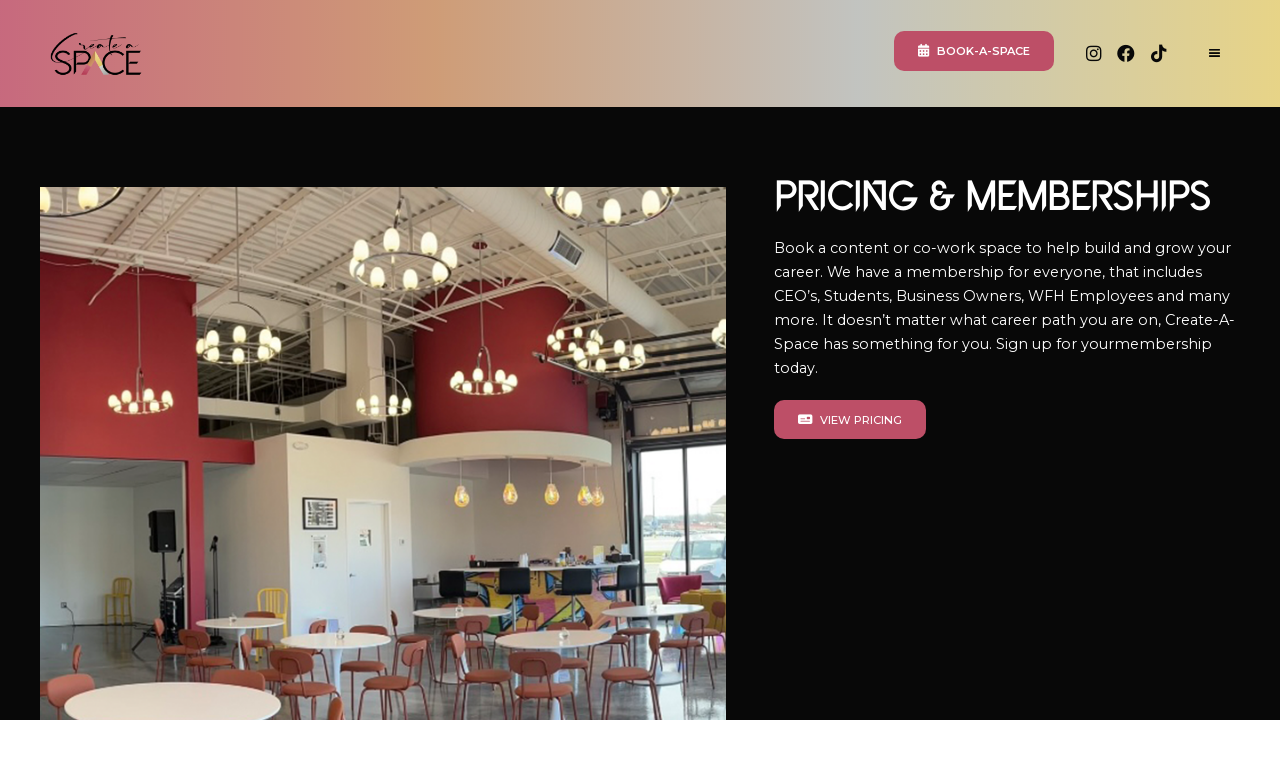

--- FILE ---
content_type: text/html
request_url: https://www.createaspacecle.com/info/pricing
body_size: 6886
content:
<!DOCTYPE html><!-- This site was created in Webflow. https://webflow.com --><!-- Last Published: Mon Dec 01 2025 12:08:42 GMT+0000 (Coordinated Universal Time) --><html data-wf-domain="www.createaspacecle.com" data-wf-page="63bdd2ff6e92af66375a6efd" data-wf-site="62cc7438229e8c63477f8427"><head><meta charset="utf-8"/><title>Pricing &amp; Memberships |||  Create-A-Space Cleveland&#x27;s Creative Content &amp; Business Lounge</title><meta content="Create-A-Space is a co-work and social space offering both in-person and virtual amenities to support small- and medium-sized companies. Our amenities include private offices, podcast studios, a virtual kitchen/on-site restaurant, a photography studio, a music studio, and an event space." name="description"/><meta content="Pricing &amp; Memberships |||  Create-A-Space Cleveland&#x27;s Creative Content &amp; Business Lounge" property="og:title"/><meta content="Create-A-Space is a co-work and social space offering both in-person and virtual amenities to support small- and medium-sized companies. Our amenities include private offices, podcast studios, a virtual kitchen/on-site restaurant, a photography studio, a music studio, and an event space." property="og:description"/><meta content="Pricing &amp; Memberships |||  Create-A-Space Cleveland&#x27;s Creative Content &amp; Business Lounge" property="twitter:title"/><meta content="Create-A-Space is a co-work and social space offering both in-person and virtual amenities to support small- and medium-sized companies. Our amenities include private offices, podcast studios, a virtual kitchen/on-site restaurant, a photography studio, a music studio, and an event space." property="twitter:description"/><meta property="og:type" content="website"/><meta content="summary_large_image" name="twitter:card"/><meta content="width=device-width, initial-scale=1" name="viewport"/><meta content="Webflow" name="generator"/><link href="https://cdn.prod.website-files.com/62cc7438229e8c63477f8427/css/createaspace.webflow.shared.4948a369a.css" rel="stylesheet" type="text/css"/><link href="https://fonts.googleapis.com" rel="preconnect"/><link href="https://fonts.gstatic.com" rel="preconnect" crossorigin="anonymous"/><script src="https://ajax.googleapis.com/ajax/libs/webfont/1.6.26/webfont.js" type="text/javascript"></script><script type="text/javascript">WebFont.load({  google: {    families: ["Montserrat:100,100italic,200,200italic,300,300italic,400,400italic,500,500italic,600,600italic,700,700italic,800,800italic,900,900italic","Droid Serif:400,400italic,700,700italic","Ubuntu:300,300italic,400,400italic,500,500italic,700,700italic","Bitter:400,700,400italic","PT Sans:400,400italic,700,700italic","Open Sans:300,300italic,400,400italic,600,600italic,700,700italic,800,800italic","Lato:100,100italic,300,300italic,400,400italic,700,700italic,900,900italic"]  }});</script><script type="text/javascript">!function(o,c){var n=c.documentElement,t=" w-mod-";n.className+=t+"js",("ontouchstart"in o||o.DocumentTouch&&c instanceof DocumentTouch)&&(n.className+=t+"touch")}(window,document);</script><link href="https://cdn.prod.website-files.com/62cc7438229e8c63477f8427/62cc76d172640f4b44a5892e_CAS-Favicon.png" rel="shortcut icon" type="image/x-icon"/><link href="https://cdn.prod.website-files.com/62cc7438229e8c63477f8427/62cc76d4a411307bece08bfc_CAS-Webclip.png" rel="apple-touch-icon"/><script src="https://www.google.com/recaptcha/api.js" type="text/javascript"></script><!-- Scroll Bar Settings -->
<style>
/*width*/
::-webkit-scrollbar {
width:0.5rem;
}
/*track*/
::-webkit-scrollbar-track {
background:rgb(0, 0, 0);
border-width:1px;
border-style:none;
border-color:rgb(0, 0, 0);
}
/*thumb*/
::-webkit-scrollbar-thumb {
background:rgb(189, 79, 103);
}
/*thumb hover*/
::-webkit-scrollbar-thumb:hover {
background:rgb(255, 255, 255);
}
/*thumb pressed*/
::-webkit-scrollbar-thumb:active {
background:rgb(189, 79, 103);
}
</style>

<!-- End Scroll Bar Settings --></head><body class="body"><div data-animation="default" data-collapse="all" data-duration="500" data-easing="ease" data-easing2="ease" data-doc-height="1" role="banner" class="navbar w-nav"><div class="navbar-blur"><div class="nav-blur-box w-embed"><style>
	.navbar-blur {
  -webkit-backdrop-filter: blur(8px);
  backdrop-filter: blur(8px);
  }
</style></div></div><div class="nav-container"><a href="/" class="brand-link w-nav-brand"><img src="https://cdn.prod.website-files.com/62cc7438229e8c63477f8427/62cc78a5c391d33e2a9362eb_CAS-Logo1.png" loading="lazy" sizes="(max-width: 479px) 98vw, (max-width: 2000px) 100vw, 2000px" srcset="https://cdn.prod.website-files.com/62cc7438229e8c63477f8427/62cc78a5c391d33e2a9362eb_CAS-Logo1-p-500.png 500w, https://cdn.prod.website-files.com/62cc7438229e8c63477f8427/62cc78a5c391d33e2a9362eb_CAS-Logo1-p-800.png 800w, https://cdn.prod.website-files.com/62cc7438229e8c63477f8427/62cc78a5c391d33e2a9362eb_CAS-Logo1-p-1080.png 1080w, https://cdn.prod.website-files.com/62cc7438229e8c63477f8427/62cc78a5c391d33e2a9362eb_CAS-Logo1-p-1600.png 1600w, https://cdn.prod.website-files.com/62cc7438229e8c63477f8427/62cc78a5c391d33e2a9362eb_CAS-Logo1.png 2000w" alt="" class="brand-image"/></a><div class="nav-menus"><div class="nav-button-box"><a href="#" data-w-id="61d8b36c-a910-5ac1-9830-a9dc069ef6a1" class="nav-button ghostkitchenbutton w-button"><span class="button-icon"></span>Book-A-Space</a></div><div class="social-nav-menu"><a href="https://www.instagram.com/_createaspace/" target="_blank" class="social-nav-link w-inline-block"><div class="social-nav-icon"></div></a><a href="https://www.facebook.com/profile.php?id=100086381718680" target="_blank" class="social-nav-link w-inline-block"><div class="social-nav-icon"></div></a><a href="https://tiktok.com/@_createaspace" target="_blank" class="social-nav-link w-inline-block"><div class="social-nav-icon"></div></a></div><div class="menu-button w-nav-button"><nav role="navigation" class="main-nav-menu w-nav-menu"><div class="nav-box"><a href="/" class="nav-link color1 w-nav-link">Home <span class="nav-icon-span"></span></a><a href="/spaces/creative" class="nav-link color2 w-nav-link">Creative Spaces <span class="nav-icon-span"></span></a><a href="/event-packages-and-pricing" class="nav-link color3 new-link-item w-inline-block"><div>event space rental</div><img src="https://cdn.prod.website-files.com/62cc7438229e8c63477f8427/69212b6f7727d2fbca6d1195_eventR.png" loading="lazy" width="30" alt=""/></a><a href="/studio360-registration" class="nav-link new-link-item-2 w-inline-block"><div>studio 360 </div><img src="https://cdn.prod.website-files.com/62cc7438229e8c63477f8427/6920a3ccec61191926c9f9f8_studio360img.png" loading="lazy" width="30" alt=""/></a><a href="/business-assitance" class="nav-link color1 new-link-item-3 w-inline-block"><div>business assistance </div><img src="https://cdn.prod.website-files.com/62cc7438229e8c63477f8427/69212959cf460de83b73bacc_business%20assistance.png" loading="lazy" width="30" alt=""/></a><a href="/spaces/lounge" class="nav-link color2 dining w-nav-link">BUsiness Lounge &amp; Dining<span class="nav-icon-span"></span></a><a href="/info/contact" class="nav-link color3 location w-nav-link">Contact &amp; Location <span class="nav-icon-span"></span></a></div></nav><div class="w-icon-nav-menu"></div></div></div></div></div><div class="section color1"><div class="w-layout-grid section-grid"><div id="w-node-_16120261-2f61-09ae-3da6-c17230ada8b5-375a6efd" class="section-grid-info-image"><img src="https://cdn.prod.website-files.com/62cc7438229e8c63477f8427/653b1e25f36f1f0664bb6e8b_CAS-WebImg1%20-%20Copy.png" loading="lazy" sizes="(max-width: 1440px) 100vw, 1440px" srcset="https://cdn.prod.website-files.com/62cc7438229e8c63477f8427/653b1e25f36f1f0664bb6e8b_CAS-WebImg1%20-%20Copy-p-500.png 500w, https://cdn.prod.website-files.com/62cc7438229e8c63477f8427/653b1e25f36f1f0664bb6e8b_CAS-WebImg1%20-%20Copy-p-800.png 800w, https://cdn.prod.website-files.com/62cc7438229e8c63477f8427/653b1e25f36f1f0664bb6e8b_CAS-WebImg1%20-%20Copy-p-1080.png 1080w, https://cdn.prod.website-files.com/62cc7438229e8c63477f8427/653b1e25f36f1f0664bb6e8b_CAS-WebImg1%20-%20Copy.png 1440w" alt="" class="section-info-image"/></div><div id="w-node-_16120261-2f61-09ae-3da6-c17230ada8b7-375a6efd" class="section-grid-info switch-sides"><h1 class="section-heading white">Pricing &amp; Memberships<br/></h1><p class="section-paragraph white">Book a content or co-work space to help build and grow your career. We have a membership for everyone, that includes CEO’s, Students, Business Owners, WFH Employees and many more. It doesn’t matter what career path you are on, Create-A-Space has something for you. Sign up for yourmembership today.</p><div class="button-box"><a href="#Pricing" class="button-t1 w-button"><span class="button-icon"></span>View Pricing</a></div></div></div></div><div id="Pricing" class="section no-bottom-pad"><div class="section-container"><div data-current="Tab 2" data-easing="ease" data-duration-in="300" data-duration-out="100" class="w-tabs"><div class="tabs-menu w-tab-menu"><a data-w-tab="Tab 1" class="tab-link w-inline-block w-tab-link"><div>Rental Pricing</div></a><a data-w-tab="Tab 2" class="tab-link w-inline-block w-tab-link w--current"><div>Membership Pricing</div></a></div><div class="tabs-content w-tab-content"><div data-w-tab="Tab 1" class="w-tab-pane"><div class="tab-info-wrapper"><div class="tab-grid-heading-box"><h1 class="tab-heading large">Creative Space Rentals</h1></div><div class="w-layout-grid tab-grid-3"><div id="w-node-d6c124c2-1b39-d653-e8d6-fa8f9eef178a-375a6efd" class="tab-grid-3-box color1"><img sizes="100vw" srcset="https://cdn.prod.website-files.com/62cc7438229e8c63477f8427/649bbc4961bfa2f8d1edf17b_CAS-WebImg13%20-%20Copy-p-500.png 500w, https://cdn.prod.website-files.com/62cc7438229e8c63477f8427/649bbc4961bfa2f8d1edf17b_CAS-WebImg13%20-%20Copy-p-800.png 800w, https://cdn.prod.website-files.com/62cc7438229e8c63477f8427/649bbc4961bfa2f8d1edf17b_CAS-WebImg13%20-%20Copy-p-1080.png 1080w, https://cdn.prod.website-files.com/62cc7438229e8c63477f8427/649bbc4961bfa2f8d1edf17b_CAS-WebImg13%20-%20Copy.png 1440w" alt="" src="https://cdn.prod.website-files.com/62cc7438229e8c63477f8427/649bbc4961bfa2f8d1edf17b_CAS-WebImg13%20-%20Copy.png" loading="lazy" class="tab-grid-3-image"/><div class="tab-grid-3-text-box"><div class="tab-grid-3-text">Music<br/>Studio</div><div class="tab-grid-3-price-box"><div class="tab-grid-3-price-label">Member Rental</div><div class="tab-grid-price">$<span class="tab-grid-price-span">83</span> per Hour</div></div><div class="tab-grid-3-price-box bottom"><div class="tab-grid-3-price-label">Singer/Songwriter Packages available.</div></div><div class="button-box"><a data-w-id="c6485dae-e214-ed03-dd4b-8a3f69b48f85" href="#" class="button-t2 w-button"><span class="button-icon"></span>Rent Space</a></div></div></div><div id="w-node-_7b4ba4dd-5c70-6302-515f-0153487588d3-375a6efd" class="tab-grid-3-box color2"><img sizes="100vw" srcset="https://cdn.prod.website-files.com/62cc7438229e8c63477f8427/649bbc4aac384913c2451691_CAS-WebImg12%20-%20Copy-p-500.png 500w, https://cdn.prod.website-files.com/62cc7438229e8c63477f8427/649bbc4aac384913c2451691_CAS-WebImg12%20-%20Copy-p-800.png 800w, https://cdn.prod.website-files.com/62cc7438229e8c63477f8427/649bbc4aac384913c2451691_CAS-WebImg12%20-%20Copy-p-1080.png 1080w, https://cdn.prod.website-files.com/62cc7438229e8c63477f8427/649bbc4aac384913c2451691_CAS-WebImg12%20-%20Copy.png 1440w" alt="" src="https://cdn.prod.website-files.com/62cc7438229e8c63477f8427/649bbc4aac384913c2451691_CAS-WebImg12%20-%20Copy.png" loading="lazy" class="tab-grid-3-image"/><div class="tab-grid-3-text-box"><div class="tab-grid-3-text">Podcast<br/>Studio</div><div class="tab-grid-3-price-box"><div class="tab-grid-3-price-label">Member Rental</div><div class="tab-grid-price">$<span class="tab-grid-price-span">125</span> per Hour</div></div><div class="tab-grid-3-price-box bottom"><div class="tab-grid-price">$<span class="tab-grid-price-span">325</span> for 5 Sessions</div></div><div class="button-box"><a data-w-id="097a2b25-e2cc-3bdc-3563-bfc11b0d488f" href="#" class="button-t2 w-button"><span class="button-icon"></span>Rent Space</a></div></div></div><div id="w-node-b3dcea1d-9c00-b8cd-4fad-5aa2b3910b5f-375a6efd" class="tab-grid-3-box color3"><img sizes="100vw" srcset="https://cdn.prod.website-files.com/62cc7438229e8c63477f8427/63f403bd2a45bb1a94af31d2_CAS-WebImg33-p-500.png 500w, https://cdn.prod.website-files.com/62cc7438229e8c63477f8427/63f403bd2a45bb1a94af31d2_CAS-WebImg33-p-800.png 800w, https://cdn.prod.website-files.com/62cc7438229e8c63477f8427/63f403bd2a45bb1a94af31d2_CAS-WebImg33-p-1080.png 1080w, https://cdn.prod.website-files.com/62cc7438229e8c63477f8427/63f403bd2a45bb1a94af31d2_CAS-WebImg33.png 1440w" alt="" src="https://cdn.prod.website-files.com/62cc7438229e8c63477f8427/63f403bd2a45bb1a94af31d2_CAS-WebImg33.png" loading="lazy" class="tab-grid-3-image"/><div class="tab-grid-3-text-box"><div class="tab-grid-3-text">Dance<br/>Studio</div><div class="tab-grid-3-price-box"><div class="tab-grid-3-price-label">Member Rental</div><div class="tab-grid-price">$<span class="tab-grid-price-span">54</span> per Hour</div></div><div class="button-box"><a data-w-id="631af585-bb06-0a73-f71d-b4f7141639f1" href="#" class="button-t2 w-button"><span class="button-icon"></span>Rent Space</a></div></div></div><div id="w-node-a1bd40d3-9cc8-e0f9-470f-57ab9a00b6fa-375a6efd" class="tab-grid-3-box color4"><img sizes="100vw" srcset="https://cdn.prod.website-files.com/62cc7438229e8c63477f8427/649bbc48dd2540a75f9f7c21_CAS-WebImg11%20-%20Copy-p-500.png 500w, https://cdn.prod.website-files.com/62cc7438229e8c63477f8427/649bbc48dd2540a75f9f7c21_CAS-WebImg11%20-%20Copy-p-800.png 800w, https://cdn.prod.website-files.com/62cc7438229e8c63477f8427/649bbc48dd2540a75f9f7c21_CAS-WebImg11%20-%20Copy-p-1080.png 1080w, https://cdn.prod.website-files.com/62cc7438229e8c63477f8427/649bbc48dd2540a75f9f7c21_CAS-WebImg11%20-%20Copy.png 1440w" alt="" src="https://cdn.prod.website-files.com/62cc7438229e8c63477f8427/649bbc48dd2540a75f9f7c21_CAS-WebImg11%20-%20Copy.png" loading="lazy" class="tab-grid-3-image"/><div class="tab-grid-3-text-box"><div class="tab-grid-3-text">Creative<br/>Studio</div><div class="tab-grid-3-price-box"><div class="tab-grid-3-price-label">Member Rental</div><div class="tab-grid-price">$<span class="tab-grid-price-span">64</span> per Hour</div></div><div class="button-box"><a data-w-id="b84d3cc2-6796-ca18-5af9-a10e95788089" href="#" class="button-t2 w-button"><span class="button-icon"></span>Rent Space</a></div></div></div></div></div></div><div data-w-tab="Tab 2" class="w-tab-pane w--tab-active"><div class="tab-info-wrapper"><div class="tab-grid-heading-box"><h1 class="tab-heading large">Primary Memberships</h1></div><div class="w-layout-grid tab-grid-2 hide"><div id="w-node-fdee0a6a-ae75-c5f5-42ed-dc2ec2be7731-375a6efd" class="tab-grid-2-box color1"><div class="tab-grid-item-heading-box"><div class="tab-grid-item-heading">Standard Membership</div></div><div class="tab-grid-item-list"><div class="tab-grid-item-list-item">❖ 40 Hours of Co-working Space</div><div class="tab-grid-item-list-item">❖ 1 Hour Conference Room or Private Office Rental</div><div class="tab-grid-item-list-item">❖ 1 Hour Content Studio Rental</div><div class="tab-grid-item-list-item">❖ 5% Discount at Bar/Restaurant</div><div class="tab-grid-item-list-item">❖ Access to Networking Events</div><div class="tab-grid-item-list-item">❖ Access to Office Supplies</div><div class="tab-grid-item-list-item">❖ Virtual Address</div><div class="tab-grid-item-list-item">❖ 50 Free Prints</div></div><div class="tab-grid-price-wrap"><div class="tab-grid-sale-box hide"><div class="tab-grid-sale-span">$99</div><div class="tab-grid-sale-text">First<br/>Month</div></div><div id="w-node-_79acc9b1-f787-15b9-108a-3d0905255a10-375a6efd" class="tab-grid-price-box"><div class="tab-grid-price">$<span class="tab-grid-price-span">69</span> per month</div></div></div><div class="tab-grid-button-box"><a href="https://buy.stripe.com/dR64hN3rpbbL8uY147" target="_blank" class="button-t3 w-button"><span class="button-icon"></span>Register Now</a></div></div><div id="w-node-fdee0a6a-ae75-c5f5-42ed-dc2ec2be7732-375a6efd" class="tab-grid-2-box color2"><div class="tab-grid-item-heading-box"><div class="tab-grid-item-heading">Premium<br/>Membership</div><div class="tab-grid-heading-flag"><div class="tab-grid-heading-flag-text">Most Popular</div></div></div><div class="tab-grid-item-list"><div class="tab-grid-item-list-item">❖ Unlimited Co-working Space</div><div class="tab-grid-item-list-item">❖ 1 Hour of Brand Strategy &amp; Design</div><div class="tab-grid-item-list-item">❖ 1 Hour Conference Room or Private Office Rental</div><div class="tab-grid-item-list-item">❖ Up to 5 Hours of Content Studio Rental</div><div class="tab-grid-item-list-item">❖ Access to Networking Events</div><div class="tab-grid-item-list-item">❖ Virtual Address &amp; Virtual Mailbox</div><div class="tab-grid-item-list-item">❖ 10% Discount on Content Studio and Rental Space</div><div class="tab-grid-item-list-item">❖ 5% Discount at Bar/Restaurant</div></div><div class="tab-grid-price-wrap"><div id="w-node-f0fabaee-1471-349c-2e65-1c88c8a1c520-375a6efd" class="tab-grid-price-box"><div class="tab-grid-price">$<span class="tab-grid-price-span">350</span> per month</div></div></div><div class="tab-grid-button-box"><a href="https://buy.stripe.com/9AQ9C75zx6Vvh1u8wA" target="_blank" class="button-t3 w-button"><span class="button-icon"></span>Register Now</a></div></div><div id="w-node-fdee0a6a-ae75-c5f5-42ed-dc2ec2be7733-375a6efd" class="tab-grid-2-box color3"><div class="tab-grid-item-heading-box"><div class="tab-grid-item-heading">Private<br/>Membership</div></div><div class="tab-grid-item-list"><div class="tab-grid-item-list-item">❖ Unlimited Co-working Space</div><div class="tab-grid-item-list-item">❖ 1 Hour of Brand Strategy &amp; Design</div><div class="tab-grid-item-list-item">❖ 1 Hour Conference Room or Private Office Rental</div><div class="tab-grid-item-list-item">❖ Up to 7 Hours of Content Studio Rental</div><div class="tab-grid-item-list-item">❖ Access to Networking Events</div><div class="tab-grid-item-list-item">❖ Virtual Address, Virtual Mailbox &amp; Virtual Assistant</div><div class="tab-grid-item-list-item">❖ 10% Discount on Content Studio and Rental Space</div><div class="tab-grid-item-list-item">❖ 5% Discount at Bar/Restaurant</div><div class="tab-grid-item-list-item">❖ Access to Business Courses</div><div class="tab-grid-item-list-item">❖ AAA<sup>®</sup> Classic Package ($54 Value)</div><div class="tab-grid-item-list-item">❖ Life Coach Sessions</div></div><div class="tab-grid-price-wrap"><div id="w-node-_22a98f44-739e-05d2-fd30-b98748b166bf-375a6efd" class="tab-grid-price-box"><div class="tab-grid-price">$<span class="tab-grid-price-span">500</span> per month</div></div></div><div class="tab-grid-button-box"><a href="https://buy.stripe.com/14kdSn0fd6Vv26AdQV" target="_blank" class="button-t3 w-button"><span class="button-icon"></span>Register Now</a></div></div></div><div class="w-layout-grid tab-grid-2 modified"><div id="w-node-f52daf37-9044-2a37-2bdf-56c3e5a9698d-375a6efd" class="tab-grid-2-box color1"><div class="tab-grid-item-heading-box"><div class="tab-grid-item-heading"><strong>Coworking Space Membership</strong></div></div><div class="tab-grid-item-list"><div class="tab-grid-item-list-item">For just <strong>$119 per month</strong>, enjoy the perfect space to grow your business with these benefits:</div><div class="tab-grid-item-list-item">❖ <strong>80 hours</strong> of coworking space access monthly.</div><div class="tab-grid-item-list-item">❖ <strong>20 free prints</strong> to support your business needs.</div><div class="tab-grid-item-list-item">❖ High-speed <strong>WiFi</strong> for uninterrupted productivity.</div><div class="tab-grid-item-list-item">❖ Access to a professional <strong>business address</strong>.</div><div class="tab-grid-item-list-item">❖ Personalized <strong>1:1 Business Think Dump</strong> sessions for strategy and planning with Create A Space Business Consultant.</div><div class="tab-grid-item-list-item">❖ Tailored <strong>1:1 Marketing Dump</strong> sessions to boost your brand with Agency33.</div></div><div class="tab-grid-price-wrap"><div class="tab-grid-sale-box hide"><div class="tab-grid-sale-span">$99</div><div class="tab-grid-sale-text">First<br/>Month</div></div><div id="w-node-f52daf37-9044-2a37-2bdf-56c3e5a969aa-375a6efd" class="tab-grid-price-box"><div class="tab-grid-price">$<span class="tab-grid-price-span"><strong class="price-bold-text">119</strong></span> per month</div></div></div><div class="tab-grid-button-box"><a href="https://buy.stripe.com/dR64hN3rpbbL8uY147" target="_blank" class="button-t3 w-button"><span class="button-icon"></span>Register Now</a></div></div></div></div><div class="tab-info-wrapper"><div class="tab-grid-heading-box"><h1 class="tab-heading large">Special Memberships</h1></div><div class="w-layout-grid tab-grid-2 hide"><div id="w-node-_00f48411-d50c-7d82-9b4c-371730a1a89b-375a6efd" class="tab-grid-2-box color4"><div class="tab-grid-item-heading-box"><div class="tab-grid-item-heading">Student<br/>Membership</div></div><div class="tab-grid-item-list"><div class="tab-grid-item-list-item">❖ Student Requirement: 18-24 &amp; Enrolled in School</div><div class="tab-grid-item-list-item">❖ 40 Hours of Co-work Space</div><div class="tab-grid-item-list-item">❖ 1 Hour Conference Room or Private Office Rental</div><div class="tab-grid-item-list-item">❖ 1 Hour Content Studio Rental</div><div class="tab-grid-item-list-item">❖ 5% Discount at Bar/Restaurant</div><div class="tab-grid-item-list-item">❖ Access to Networking Events</div><div class="tab-grid-item-list-item">❖ Access to Office Supplies</div><div class="tab-grid-item-list-item">❖ Virtual Address</div><div class="tab-grid-item-list-item">❖ 50 Free Prints</div></div><div class="tab-grid-price-wrap"><div id="w-node-_00f48411-d50c-7d82-9b4c-371730a1a8b6-375a6efd" class="tab-grid-price-box"><div class="tab-grid-price">$<span class="tab-grid-price-span">49</span> per month</div></div></div><div class="tab-grid-button-box"><a href="https://buy.stripe.com/9AQaGb5zxdjTcLe8wy" target="_blank" class="button-t3 w-button"><span class="button-icon"></span>Register Now</a></div></div><div id="w-node-_00f48411-d50c-7d82-9b4c-371730a1a8bc-375a6efd" class="tab-grid-2-box color4 hide"><div class="tab-grid-item-heading-box"><div class="tab-grid-item-heading">Mentorship<br/>Membership</div></div><div class="tab-grid-item-list"><div class="tab-grid-item-list-item">❖ Two Business Classes (Introduction to Business Seminar and Strategies to Marketing)</div><div class="tab-grid-item-list-item">❖ 40 Hours of Co-work Space</div><div class="tab-grid-item-list-item">❖ 3 Hours of Content Studio Rental (Photography Included)</div><div class="tab-grid-item-list-item">❖ 5% Discount at Bar/Restaurant</div><div class="tab-grid-item-list-item">❖ Virtual Assistant</div></div><div class="tab-grid-price-wrap"><div id="w-node-_00f48411-d50c-7d82-9b4c-371730a1a8d7-375a6efd" class="tab-grid-price-box"><div class="tab-grid-price">$<span class="tab-grid-price-span">650</span> Early Bird Special</div></div></div><div class="tab-grid-button-box"><a href="https://form.jotform.com/223437125593154" target="_blank" class="button-t3 w-button"><span class="button-icon"></span>Apply Now</a></div></div></div></div><div class="tab-info-wrapper hide"><div class="tab-grid-heading-box"><h1 class="tab-heading large">Additional Pricing &amp; Fees</h1></div><div class="w-layout-grid tab-grid-2"><div id="w-node-_8801c2b1-59c8-7d96-f3f9-72eddd1aa637-375a6efd" class="tab-grid-2-box info-1"><div class="tab-grid-item-heading-box"><div class="tab-grid-item-heading">Membership<br/>Add-ONs</div></div><div class="tab-grid-item-list-2"><div class="tab-grid-item-list-item pricing">❖ Life Coach Services<br/>‍<span class="info-grid-price-span">(Price Varies)</span></div><div class="tab-grid-item-list-item pricing">❖ Virtual Assistant<br/>‍<span class="info-grid-price-span">$35/Hour</span></div><div class="tab-grid-item-list-item pricing">❖ In-Person &amp; Online Notary Services <span class="info-grid-price-span">(Price Varies)</span></div><div class="tab-grid-item-list-item pricing">❖ Event Space Rental<br/>‍<span class="info-grid-price-span">$165/Hour</span></div><div class="tab-grid-item-list-item pricing">❖ Music Studio Rental<br/>‍<span class="info-grid-price-span">$110/Hour</span></div><div class="tab-grid-item-list-item pricing">❖ Podcast Studio Rental<br/>‍<span class="info-grid-price-span">$80/Hour</span></div><div class="tab-grid-item-list-item pricing">❖ Dance Studio Rental<br/>‍<span class="info-grid-price-span">$65/Hour</span></div><div class="tab-grid-item-list-item pricing">❖ Production Studio Rental<br/>‍<span class="info-grid-price-span">$90/Hour</span></div></div></div><div id="w-node-_2c36672a-eb7e-f3b4-654e-f65c2c1f3dcd-375a6efd" class="tab-grid-2-box info-1"><div class="tab-grid-item-heading-box"><div class="tab-grid-item-heading">Non-Member<br/>Pricing</div></div><div class="tab-grid-item-list-2"><div class="tab-grid-item-list-item pricing">❖ Life Coach Services<br/>‍<span class="info-grid-price-span">(Price Varies)</span></div><div class="tab-grid-item-list-item pricing">❖ Virtual Assistant<br/>‍<span class="info-grid-price-span">$45/Hour</span></div><div class="tab-grid-item-list-item pricing">❖ Co-work Space<br/>‍<span class="info-grid-price-span">$35/Hour</span></div><div class="tab-grid-item-list-item pricing">❖ Event Space Rental<br/>‍<span class="info-grid-price-span">$195/Hour</span></div><div class="tab-grid-item-list-item pricing">❖ Music Studio Rental<br/>‍<span class="info-grid-price-span">$150/Hour</span></div><div class="tab-grid-item-list-item pricing">❖ Podcast Studio Rental<br/>‍<span class="info-grid-price-span">$100/Hour</span></div><div class="tab-grid-item-list-item pricing">❖ Dance Studio Rental<br/>‍<span class="info-grid-price-span">$85/Hour</span></div><div class="tab-grid-item-list-item pricing">❖ Production Studio Rental<br/>‍<span class="info-grid-price-span">$110/Hour</span></div></div></div></div></div></div></div></div></div></div><div class="footer-section"><div class="footer-container"><div class="footer-grid-box"><div class="w-layout-grid footer-grid"><div id="w-node-a281b024-1696-e514-9730-6c452c84fefd-2c84fef9" class="footer-grid-item-box brand-grid-item"><a href="/" class="footer-brand-link w-inline-block"><img src="https://cdn.prod.website-files.com/62cc7438229e8c63477f8427/62cc78a5c391d33e2a9362eb_CAS-Logo1.png" loading="lazy" sizes="(max-width: 2000px) 100vw, 2000px" srcset="https://cdn.prod.website-files.com/62cc7438229e8c63477f8427/62cc78a5c391d33e2a9362eb_CAS-Logo1-p-500.png 500w, https://cdn.prod.website-files.com/62cc7438229e8c63477f8427/62cc78a5c391d33e2a9362eb_CAS-Logo1-p-800.png 800w, https://cdn.prod.website-files.com/62cc7438229e8c63477f8427/62cc78a5c391d33e2a9362eb_CAS-Logo1-p-1080.png 1080w, https://cdn.prod.website-files.com/62cc7438229e8c63477f8427/62cc78a5c391d33e2a9362eb_CAS-Logo1-p-1600.png 1600w, https://cdn.prod.website-files.com/62cc7438229e8c63477f8427/62cc78a5c391d33e2a9362eb_CAS-Logo1.png 2000w" alt="" class="footer-brand-image"/></a><div class="footer-social-media"><div class="footer-social-media-text">Follow us on and stay connected, up-to-date, receive exclusive offers and more.</div><div class="footer-social-media-nav"><div class="footer-social-nav-menu"><a href="https://www.instagram.com/_createaspace/" target="_blank" class="footer-social-nav-link w-inline-block"><div class="footer-social-nav-icon"></div></a><a href="https://www.facebook.com/profile.php?id=100086381718680" target="_blank" class="footer-social-nav-link w-inline-block"><div class="footer-social-nav-icon"></div></a><a href="https://tiktok.com/@_createaspace" target="_blank" class="footer-social-nav-link w-inline-block"><div class="footer-social-nav-icon"></div></a></div></div></div></div><div class="footer-grid-item-box cc-empty"></div><div class="footer-grid-item-box cc-empty"></div><div id="w-node-a281b024-1696-e514-9730-6c452c84ff10-2c84fef9" class="footer-grid-item-box"><div class="footer-grid-nav-links"><div class="footer-nav-links-heading">Company</div><a href="/spaces/creative" class="footer-nav-link">Creative Spaces</a><a href="/info/pricing" aria-current="page" class="footer-nav-link w--current">Pricing &amp; Memberships</a><a href="/spaces/lounge" class="footer-nav-link">Business Lounge</a><a href="/spaces/dining" class="footer-nav-link">Dining &amp; Restaurants</a><a href="#" data-w-id="a281b024-1696-e514-9730-6c452c84ff18" class="footer-nav-link">Book-A-Space</a><a href="/info/events" class="footer-nav-link">Events</a></div></div><div id="w-node-a281b024-1696-e514-9730-6c452c84ff1c-2c84fef9" class="footer-grid-item-box"><div class="footer-grid-nav-links"><div class="footer-nav-links-heading">Resources</div><a href="/spaces/services" class="footer-nav-link">Business Services</a><a href="#" class="footer-nav-link">Location Map</a><a href="#" class="footer-nav-link">Blog &amp; Updates</a><a href="/info/policies" class="footer-nav-link">Policies &amp; Terms</a><a href="#" class="footer-nav-link hide">Partnerships Inquiries</a></div></div><div id="w-node-a281b024-1696-e514-9730-6c452c84ff28-2c84fef9" class="footer-grid-item-box"><div class="footer-grid-nav-links"><div class="footer-nav-links-heading">Contact Information</div><div class="footer-nav-contact bold">30480 Lakeshore Blvd<br/><span class="footer-nav-contact">Willowick, OH 44095</span></div><div class="footer-nav-contact">Email Address:<br/>‍<a href="mailto:info@createaspacecle.com?subject=Create-A-Space%20Email" class="footer-nav-contact-link">info@createaspacecle.com</a><br/></div><div class="footer-nav-contact">Phone Number:<br/>‍<a href="tel:440-569-1075" class="footer-nav-contact-link">440.569.1075</a><br/></div><div class="footer-nav-contact">Hours of Operation:<br/><span class="footer-contact-span">Sunday - Thursday<br/>7:00am - 11:00pm<br/>Friday &amp; Saturday<br/>7:00am - 1:00am</span></div></div></div></div><div class="footer-copyright-text">COPYRIGHT © 2022 • A KREATIVE GENIUS WEBSITE • CReate A Space - ALL RIGHTS RESERVED<br/></div></div></div></div><div class="booking-overlay"><div class="booking-overlay-blur"><div class="booking-overlay-blur-box w-embed"><style>
	.booking-overlay {
  -webkit-backdrop-filter: blur(8px);
  backdrop-filter: blur(8px);
  }
</style></div></div><div data-w-id="a72a063b-3447-1422-31da-4c7b3da6e705" class="booking-overlay-close"></div><div class="booking-box"><div data-w-id="a72a063b-3447-1422-31da-4c7b3da6e707" class="overlay-exit">✖</div><div class="w-embed w-iframe"><iframe src="https://createaspace.skedda.com/booking?embedded=true" style="width:100%;height:50rem;border:none;display:flex;align-items:center; justify-content:center;"></iframe></div></div></div><script src="https://d3e54v103j8qbb.cloudfront.net/js/jquery-3.5.1.min.dc5e7f18c8.js?site=62cc7438229e8c63477f8427" type="text/javascript" integrity="sha256-9/aliU8dGd2tb6OSsuzixeV4y/faTqgFtohetphbbj0=" crossorigin="anonymous"></script><script src="https://cdn.prod.website-files.com/62cc7438229e8c63477f8427/js/webflow.schunk.36b8fb49256177c8.js" type="text/javascript"></script><script src="https://cdn.prod.website-files.com/62cc7438229e8c63477f8427/js/webflow.schunk.81e22d79128d1985.js" type="text/javascript"></script><script src="https://cdn.prod.website-files.com/62cc7438229e8c63477f8427/js/webflow.e2e3b504.ce39d3eec2b5d291.js" type="text/javascript"></script></body></html>

--- FILE ---
content_type: text/html; charset=utf-8
request_url: https://createaspace.skedda.com/booking?embedded=true
body_size: 4074
content:
<!DOCTYPE html>
<html lang="en">
<head>
    <meta charset="utf-8"/>
    <title>Booking System - Create A Space | Skedda</title>
    <meta name="viewport" content="width=device-width, initial-scale=1.0, minimum-scale=1.0, maximum-scale=1.0, user-scalable=no"/>
    <meta name="description" content="Create A Space online booking system. Powered by skedda.com"/>
    <meta name="skedda-nonce" content="rU/kNYGW5s/Uwq76n/5u6lLnXG+FyEcciHDfcACaI6M="/>
    <meta name="author" content="Skedda">
    <meta name="skedda/config/environment" content="%7B%22fontawesome%22%3A%7B%22defaultPrefix%22%3A%22fal%22%7D%2C%22stripe%22%3A%7B%22publishableKey%22%3A%22setDynamically%22%7D%2C%22flashMessageDefaults%22%3A%7B%22timeout%22%3A4500%7D%2C%22modulePrefix%22%3A%22skedda%22%2C%22environment%22%3A%22production%22%2C%22rootURL%22%3A%22%2F%22%2C%22locationType%22%3A%22history%22%2C%22trackRequests%22%3Afalse%2C%22EmberENV%22%3A%7B%22EXTEND_PROTOTYPES%22%3Afalse%2C%22FEATURES%22%3A%7B%7D%2C%22_APPLICATION_TEMPLATE_WRAPPER%22%3Afalse%2C%22_DEFAULT_ASYNC_OBSERVERS%22%3Atrue%2C%22_JQUERY_INTEGRATION%22%3Afalse%2C%22_NO_IMPLICIT_ROUTE_MODEL%22%3Atrue%2C%22_TEMPLATE_ONLY_GLIMMER_COMPONENTS%22%3Atrue%7D%2C%22APP%22%3A%7B%22debounceTimeout%22%3A1000%2C%22popoverDebounceTimeout%22%3A200%2C%22timeRangeSliderDebounceTimeout%22%3A100%2C%22animateInsights%22%3Atrue%2C%22animationTime%22%3A500%2C%22useTestSelectors%22%3Atrue%2C%22isTestEnvironment%22%3Afalse%2C%22isNotTestEnvironment%22%3Atrue%2C%22isProductionEnvironment%22%3Atrue%2C%22version%22%3A%221.0.0%22%2C%22tabletFullRefreshMinSeconds%22%3A300%2C%22tabletFullRefreshMaxSeconds%22%3A600%2C%22rootElement%22%3A%22%23ember-root-element%22%7D%7D" />
        <link rel="preload" nonce="rU/kNYGW5s/Uwq76n/5u6lLnXG+FyEcciHDfcACaI6M=" as="style" href="https://cdn.skedda.com/assets/main-BnkYJB0Q.css"/>
            <link rel="preload" nonce="rU/kNYGW5s/Uwq76n/5u6lLnXG+FyEcciHDfcACaI6M=" as="script" href="https://cdn.skedda.com/assets/timezones/214-44a330c8ac39daa2c180d9cdf125cb362a0a2359f8d738c8c551935f07d527577d5226e3b3e59c4fbad49289843bd61f1c3751b930a43d9fe054fcb111069a9f.js"/>    
            <link rel="preload" nonce="rU/kNYGW5s/Uwq76n/5u6lLnXG+FyEcciHDfcACaI6M=" as="script" href="https://cdn.skedda.com/assets/locales/en-skedda-loc-7e5b057d78d56a827498f5bf78860d4811c34928b525c16855c38960ad327e61254456c2b6e37f1ca25e5e8c58582f49a994891afa785895b7044e575821c28b.js"/>    
            <link rel="modulepreload" crossorigin="" nonce="rU/kNYGW5s/Uwq76n/5u6lLnXG+FyEcciHDfcACaI6M=" as="script" href="https://cdn.skedda.com/assets/main-DoydJdxO.js"/>
    <link href="https://fonts.googleapis.com/css2?family=Archivo:ital,wght@0,100..900;1,100..900&amp;display=swap" rel="stylesheet" type="text/css" media="all">
                <link rel="manifest" href="/progressivewebapp/manifest?v=4RADyRmm5C1ms4%252buBKbrwTvx3%252blOuKD5HxJNocHMYug%253d">
    <link rel="apple-touch-icon" sizes="57x57" href="https://cdn.skedda.com/apple-touch-icon-57x57.png?20200901&color=BE526A&product=ab">
                      <link rel="apple-touch-icon" sizes="60x60" href="https://cdn.skedda.com/apple-touch-icon-60x60.png?20200901&color=BE526A&product=ab">
                      <link rel="apple-touch-icon" sizes="72x72" href="https://cdn.skedda.com/apple-touch-icon-72x72.png?20200901&color=BE526A&product=ab">
                      <link rel="apple-touch-icon" sizes="76x76" href="https://cdn.skedda.com/apple-touch-icon-76x76.png?20200901&color=BE526A&product=ab">
                      <link rel="apple-touch-icon" sizes="114x114" href="https://cdn.skedda.com/apple-touch-icon-114x114.png?20200901&color=BE526A&product=ab">
                      <link rel="apple-touch-icon" sizes="120x120" href="https://cdn.skedda.com/apple-touch-icon-120x120.png?20200901&color=BE526A&product=ab">
                      <link rel="apple-touch-icon" sizes="144x144" href="https://cdn.skedda.com/apple-touch-icon-144x144.png?20200901&color=BE526A&product=ab">
                      <link rel="apple-touch-icon" sizes="152x152" href="https://cdn.skedda.com/apple-touch-icon-152x152.png?20200901&color=BE526A&product=ab">
                      <link rel="apple-touch-icon" sizes="180x180" href="https://cdn.skedda.com/apple-touch-icon-180x180.png?20200901&color=BE526A&product=ab">
                      <link rel="icon" type="image/png" sizes="32x32" href="https://cdn.skedda.com/favicon-32x32.png?20200901&color=BE526A&product=ab">
                      <link rel="icon" type="image/png" sizes="16x16" href="https://cdn.skedda.com/favicon-16x16.png?20200901&color=BE526A&product=ab">
                      <meta name="msapplication-TileColor" content="#a13c53">
                      <meta name="msapplication-TileImage" content="https://cdn.skedda.com/mstile-144x144.png?20200901&color=BE526A&product=ab">
                      <meta name="theme-color" content="#be526a">
        <link rel="icon" href="https://cdn.skedda.com/pwa-resources/manifest-images/android/android-launchericon-512-512.png?20200901&amp;color=BE526A" sizes="512x512" type="image/png">
        <link rel="icon" href="https://cdn.skedda.com/pwa-resources/manifest-images/android/android-launchericon-192-192.png?20200901&amp;color=BE526A" sizes="192x192" type="image/png">
        <link rel="icon" href="https://cdn.skedda.com/pwa-resources/manifest-images/android/android-launchericon-144-144.png?20200901&amp;color=BE526A" sizes="144x144" type="image/png">
        <link rel="icon" href="https://cdn.skedda.com/pwa-resources/manifest-images/android/android-launchericon-96-96.png?20200901&amp;color=BE526A" sizes="96x96" type="image/png">
        <link rel="icon" href="https://cdn.skedda.com/pwa-resources/manifest-images/android/android-launchericon-72-72.png?20200901&amp;color=BE526A" sizes="72x72" type="image/png">
        <link rel="icon" href="https://cdn.skedda.com/pwa-resources/manifest-images/android/android-launchericon-48-48.png?20200901&amp;color=BE526A" sizes="48x48" type="image/png">
    <meta name="application-name" content="Create A Space">
    <meta name="apple-mobile-web-app-title" content="Create A Space">
    

</head>
<body>
    <div id="vd23b02fad739b3aea5c4b6296cafad97" class="vd23b02fad739b3aea5c4b6296cafad97"></div>
    <div id="vd23b02fad739b3aea5c4b6296cafad97-c"></div>
<script nonce="rU/kNYGW5s/Uwq76n/5u6lLnXG+FyEcciHDfcACaI6M=">
    if (!("".isWellFormed)) {
        alert("We're really sorry, but you're using a very old web browser that we no longer support. You likely won't be able to use our services with this browser. Please upgrade to a modern browser (e.g. a recent version of Chrome, Firefox, Edge or Safari) and try again.");
    }
</script>
<div id="ember-root-element"></div>
<input name="__RequestVerificationToken" type="hidden" value="CfDJ8LgOSwdbGpVCg41IqXJwMn8a0i7YyR-Yvyxw0f-eNxqnJ5u5tHLr2JO7zbS4ONanwyoyn33OQ2za2hdJsAgFLTIvH3XWECH0y8G-ku-uyvueeM1DB-CigFhqiODWj6s87j-wyOfAXYD8D5mqU-ARS3E" />

<script nonce="rU/kNYGW5s/Uwq76n/5u6lLnXG+FyEcciHDfcACaI6M=">!function(){let e=function(e){const t=new URLSearchParams(window.location.search),s=parseInt(t.get("critAssetRetryCount"))||0,r=s>=6,n=r?'We\'re really sorry, but there was an error in the update process. Please retry in a few minutes by clicking <a href="/">here</a>, or visit our <a href="https://status.skedda.com" target="_blank" rel="noopener noreferrer">status page</a> to follow any current service incidents.':"↻ Won't be long, we're just loading an update! The app may automatically refresh a few times&hellip;";document.body.insertAdjacentHTML("afterbegin",`<div class="skedda-asset-retry-failure-message" style="height:100%;width:100%;display:flex;position:fixed;top:0;left:0;align-items:center;justify-content:center;text-align:center;font-family:Verdana;z-index:9999999;background-color:white;"><div style="padding:0 2rem;">${n}</div></div>`),r||window.setTimeout((function(){t.set("critAssetRetryCount",s+1),t.set("assetId",e),window.location.search=t.toString()}),5000)},t=(e,t,r)=>{const n=!!e.jsVerify,i=document.createElement(n?"script":"link");i.setAttribute("nonce","rU/kNYGW5s/Uwq76n/5u6lLnXG+FyEcciHDfcACaI6M="),n?(i.src=t,e.isModule&&(i.type="module",i.crossorigin="")):(i.classList.add("stylesheet-skedda"),i.href=t,i.rel="stylesheet",i.type="text/css",i.media="all");let o=()=>{if(e.processed=e.processed||{},!e.processed[t]){let i;if(e.processed[t]=!0,n)i=window[e.jsVerify];else{const t=[`#${e.cssVerify}`,`#${e.cssVerify}-c`].map((e=>document.querySelector(e))).map((e=>window.getComputedStyle(e).cursor));i=t[0]!==t[1]}i?e.next&&s(e.next):r(e.jsVerify||e.cssVerify)}};i.onload=o,i.onerror=o,document.head.appendChild(i)},s=function(s){t(s,s.primaryHref,(()=>{t(s,s.fallbackHref,e)}))};s({"primaryHref":"https://cdn.skedda.com/assets/main-BnkYJB0Q.css","fallbackHref":"/assets/main-BnkYJB0Q.css","jsVerify":null,"cssVerify":"vd23b02fad739b3aea5c4b6296cafad97","isModule":false,"next":{"primaryHref":"https://cdn.skedda.com/assets/timezones/214-44a330c8ac39daa2c180d9cdf125cb362a0a2359f8d738c8c551935f07d527577d5226e3b3e59c4fbad49289843bd61f1c3751b930a43d9fe054fcb111069a9f.js","fallbackHref":"/assets/timezones/214-44a330c8ac39daa2c180d9cdf125cb362a0a2359f8d738c8c551935f07d527577d5226e3b3e59c4fbad49289843bd61f1c3751b930a43d9fe054fcb111069a9f.js","jsVerify":"SkeddaVenueTimezoneMeta","cssVerify":null,"isModule":false,"next":{"primaryHref":"https://cdn.skedda.com/assets/locales/en-skedda-loc-7e5b057d78d56a827498f5bf78860d4811c34928b525c16855c38960ad327e61254456c2b6e37f1ca25e5e8c58582f49a994891afa785895b7044e575821c28b.js","fallbackHref":"/assets/locales/en-skedda-loc-7e5b057d78d56a827498f5bf78860d4811c34928b525c16855c38960ad327e61254456c2b6e37f1ca25e5e8c58582f49a994891afa785895b7044e575821c28b.js","jsVerify":"GlobalizeSked","cssVerify":null,"isModule":false,"next":{"primaryHref":"https://cdn.skedda.com/assets/main-DoydJdxO.js","fallbackHref":"/assets/main-DoydJdxO.js","jsVerify":"vd7c5bde2d67e16e43dcd2629e4703e11","cssVerify":null,"isModule":true,"next":null}}}})}();</script>
<form id="logoutForm" role="form" method="post" action="/account/logoff"></form>
    <script nonce="rU/kNYGW5s/Uwq76n/5u6lLnXG+FyEcciHDfcACaI6M=">window['CdnPrefix'] = 'https://cdn.skedda.com'</script>
    <script nonce="rU/kNYGW5s/Uwq76n/5u6lLnXG+FyEcciHDfcACaI6M=">"serviceWorker"in navigator&&navigator.serviceWorker.register("/serviceworker",{useCache:!0}).then(function(){}).catch(function(r){console.log("Service worker registration error: ",r)});</script>
<script nonce="rU/kNYGW5s/Uwq76n/5u6lLnXG+FyEcciHDfcACaI6M=">window['ApplicationInsightsFrontendConnectionString']='InstrumentationKey=0b580143-5816-456e-afd1-f8c8d75aebb6;IngestionEndpoint=https://eastus2-3.in.applicationinsights.azure.com/;LiveEndpoint=https://eastus2.livediagnostics.monitor.azure.com/;ApplicationId=28e37472-c135-4d0d-9085-af21bf33aaf4';</script>
    <script nonce="rU/kNYGW5s/Uwq76n/5u6lLnXG+FyEcciHDfcACaI6M=">window['AmplitudeAnalyticsApiKeyPublic']='a25d3ab388de07ed52d7b6c8157bc673';</script>
<noscript>
    <p>Please enable JavaScript to see this page.</p>
</noscript>
</body>
</html>

--- FILE ---
content_type: text/css
request_url: https://cdn.prod.website-files.com/62cc7438229e8c63477f8427/css/createaspace.webflow.shared.4948a369a.css
body_size: 22666
content:
html {
  -webkit-text-size-adjust: 100%;
  -ms-text-size-adjust: 100%;
  font-family: sans-serif;
}

body {
  margin: 0;
}

article, aside, details, figcaption, figure, footer, header, hgroup, main, menu, nav, section, summary {
  display: block;
}

audio, canvas, progress, video {
  vertical-align: baseline;
  display: inline-block;
}

audio:not([controls]) {
  height: 0;
  display: none;
}

[hidden], template {
  display: none;
}

a {
  background-color: #0000;
}

a:active, a:hover {
  outline: 0;
}

abbr[title] {
  border-bottom: 1px dotted;
}

b, strong {
  font-weight: bold;
}

dfn {
  font-style: italic;
}

h1 {
  margin: .67em 0;
  font-size: 2em;
}

mark {
  color: #000;
  background: #ff0;
}

small {
  font-size: 80%;
}

sub, sup {
  vertical-align: baseline;
  font-size: 75%;
  line-height: 0;
  position: relative;
}

sup {
  top: -.5em;
}

sub {
  bottom: -.25em;
}

img {
  border: 0;
}

svg:not(:root) {
  overflow: hidden;
}

hr {
  box-sizing: content-box;
  height: 0;
}

pre {
  overflow: auto;
}

code, kbd, pre, samp {
  font-family: monospace;
  font-size: 1em;
}

button, input, optgroup, select, textarea {
  color: inherit;
  font: inherit;
  margin: 0;
}

button {
  overflow: visible;
}

button, select {
  text-transform: none;
}

button, html input[type="button"], input[type="reset"] {
  -webkit-appearance: button;
  cursor: pointer;
}

button[disabled], html input[disabled] {
  cursor: default;
}

button::-moz-focus-inner, input::-moz-focus-inner {
  border: 0;
  padding: 0;
}

input {
  line-height: normal;
}

input[type="checkbox"], input[type="radio"] {
  box-sizing: border-box;
  padding: 0;
}

input[type="number"]::-webkit-inner-spin-button, input[type="number"]::-webkit-outer-spin-button {
  height: auto;
}

input[type="search"] {
  -webkit-appearance: none;
}

input[type="search"]::-webkit-search-cancel-button, input[type="search"]::-webkit-search-decoration {
  -webkit-appearance: none;
}

legend {
  border: 0;
  padding: 0;
}

textarea {
  overflow: auto;
}

optgroup {
  font-weight: bold;
}

table {
  border-collapse: collapse;
  border-spacing: 0;
}

td, th {
  padding: 0;
}

@font-face {
  font-family: webflow-icons;
  src: url("[data-uri]") format("truetype");
  font-weight: normal;
  font-style: normal;
}

[class^="w-icon-"], [class*=" w-icon-"] {
  speak: none;
  font-variant: normal;
  text-transform: none;
  -webkit-font-smoothing: antialiased;
  -moz-osx-font-smoothing: grayscale;
  font-style: normal;
  font-weight: normal;
  line-height: 1;
  font-family: webflow-icons !important;
}

.w-icon-slider-right:before {
  content: "";
}

.w-icon-slider-left:before {
  content: "";
}

.w-icon-nav-menu:before {
  content: "";
}

.w-icon-arrow-down:before, .w-icon-dropdown-toggle:before {
  content: "";
}

.w-icon-file-upload-remove:before {
  content: "";
}

.w-icon-file-upload-icon:before {
  content: "";
}

* {
  box-sizing: border-box;
}

html {
  height: 100%;
}

body {
  color: #333;
  background-color: #fff;
  min-height: 100%;
  margin: 0;
  font-family: Arial, sans-serif;
  font-size: 14px;
  line-height: 20px;
}

img {
  vertical-align: middle;
  max-width: 100%;
  display: inline-block;
}

html.w-mod-touch * {
  background-attachment: scroll !important;
}

.w-block {
  display: block;
}

.w-inline-block {
  max-width: 100%;
  display: inline-block;
}

.w-clearfix:before, .w-clearfix:after {
  content: " ";
  grid-area: 1 / 1 / 2 / 2;
  display: table;
}

.w-clearfix:after {
  clear: both;
}

.w-hidden {
  display: none;
}

.w-button {
  color: #fff;
  line-height: inherit;
  cursor: pointer;
  background-color: #3898ec;
  border: 0;
  border-radius: 0;
  padding: 9px 15px;
  text-decoration: none;
  display: inline-block;
}

input.w-button {
  -webkit-appearance: button;
}

html[data-w-dynpage] [data-w-cloak] {
  color: #0000 !important;
}

.w-code-block {
  margin: unset;
}

pre.w-code-block code {
  all: inherit;
}

.w-optimization {
  display: contents;
}

.w-webflow-badge, .w-webflow-badge > img {
  box-sizing: unset;
  width: unset;
  height: unset;
  max-height: unset;
  max-width: unset;
  min-height: unset;
  min-width: unset;
  margin: unset;
  padding: unset;
  float: unset;
  clear: unset;
  border: unset;
  border-radius: unset;
  background: unset;
  background-image: unset;
  background-position: unset;
  background-size: unset;
  background-repeat: unset;
  background-origin: unset;
  background-clip: unset;
  background-attachment: unset;
  background-color: unset;
  box-shadow: unset;
  transform: unset;
  direction: unset;
  font-family: unset;
  font-weight: unset;
  color: unset;
  font-size: unset;
  line-height: unset;
  font-style: unset;
  font-variant: unset;
  text-align: unset;
  letter-spacing: unset;
  -webkit-text-decoration: unset;
  text-decoration: unset;
  text-indent: unset;
  text-transform: unset;
  list-style-type: unset;
  text-shadow: unset;
  vertical-align: unset;
  cursor: unset;
  white-space: unset;
  word-break: unset;
  word-spacing: unset;
  word-wrap: unset;
  transition: unset;
}

.w-webflow-badge {
  white-space: nowrap;
  cursor: pointer;
  box-shadow: 0 0 0 1px #0000001a, 0 1px 3px #0000001a;
  visibility: visible !important;
  opacity: 1 !important;
  z-index: 2147483647 !important;
  color: #aaadb0 !important;
  overflow: unset !important;
  background-color: #fff !important;
  border-radius: 3px !important;
  width: auto !important;
  height: auto !important;
  margin: 0 !important;
  padding: 6px !important;
  font-size: 12px !important;
  line-height: 14px !important;
  text-decoration: none !important;
  display: inline-block !important;
  position: fixed !important;
  inset: auto 12px 12px auto !important;
  transform: none !important;
}

.w-webflow-badge > img {
  position: unset;
  visibility: unset !important;
  opacity: 1 !important;
  vertical-align: middle !important;
  display: inline-block !important;
}

h1, h2, h3, h4, h5, h6 {
  margin-bottom: 10px;
  font-weight: bold;
}

h1 {
  margin-top: 20px;
  font-size: 38px;
  line-height: 44px;
}

h2 {
  margin-top: 20px;
  font-size: 32px;
  line-height: 36px;
}

h3 {
  margin-top: 20px;
  font-size: 24px;
  line-height: 30px;
}

h4 {
  margin-top: 10px;
  font-size: 18px;
  line-height: 24px;
}

h5 {
  margin-top: 10px;
  font-size: 14px;
  line-height: 20px;
}

h6 {
  margin-top: 10px;
  font-size: 12px;
  line-height: 18px;
}

p {
  margin-top: 0;
  margin-bottom: 10px;
}

blockquote {
  border-left: 5px solid #e2e2e2;
  margin: 0 0 10px;
  padding: 10px 20px;
  font-size: 18px;
  line-height: 22px;
}

figure {
  margin: 0 0 10px;
}

figcaption {
  text-align: center;
  margin-top: 5px;
}

ul, ol {
  margin-top: 0;
  margin-bottom: 10px;
  padding-left: 40px;
}

.w-list-unstyled {
  padding-left: 0;
  list-style: none;
}

.w-embed:before, .w-embed:after {
  content: " ";
  grid-area: 1 / 1 / 2 / 2;
  display: table;
}

.w-embed:after {
  clear: both;
}

.w-video {
  width: 100%;
  padding: 0;
  position: relative;
}

.w-video iframe, .w-video object, .w-video embed {
  border: none;
  width: 100%;
  height: 100%;
  position: absolute;
  top: 0;
  left: 0;
}

fieldset {
  border: 0;
  margin: 0;
  padding: 0;
}

button, [type="button"], [type="reset"] {
  cursor: pointer;
  -webkit-appearance: button;
  border: 0;
}

.w-form {
  margin: 0 0 15px;
}

.w-form-done {
  text-align: center;
  background-color: #ddd;
  padding: 20px;
  display: none;
}

.w-form-fail {
  background-color: #ffdede;
  margin-top: 10px;
  padding: 10px;
  display: none;
}

label {
  margin-bottom: 5px;
  font-weight: bold;
  display: block;
}

.w-input, .w-select {
  color: #333;
  vertical-align: middle;
  background-color: #fff;
  border: 1px solid #ccc;
  width: 100%;
  height: 38px;
  margin-bottom: 10px;
  padding: 8px 12px;
  font-size: 14px;
  line-height: 1.42857;
  display: block;
}

.w-input::placeholder, .w-select::placeholder {
  color: #999;
}

.w-input:focus, .w-select:focus {
  border-color: #3898ec;
  outline: 0;
}

.w-input[disabled], .w-select[disabled], .w-input[readonly], .w-select[readonly], fieldset[disabled] .w-input, fieldset[disabled] .w-select {
  cursor: not-allowed;
}

.w-input[disabled]:not(.w-input-disabled), .w-select[disabled]:not(.w-input-disabled), .w-input[readonly], .w-select[readonly], fieldset[disabled]:not(.w-input-disabled) .w-input, fieldset[disabled]:not(.w-input-disabled) .w-select {
  background-color: #eee;
}

textarea.w-input, textarea.w-select {
  height: auto;
}

.w-select {
  background-color: #f3f3f3;
}

.w-select[multiple] {
  height: auto;
}

.w-form-label {
  cursor: pointer;
  margin-bottom: 0;
  font-weight: normal;
  display: inline-block;
}

.w-radio {
  margin-bottom: 5px;
  padding-left: 20px;
  display: block;
}

.w-radio:before, .w-radio:after {
  content: " ";
  grid-area: 1 / 1 / 2 / 2;
  display: table;
}

.w-radio:after {
  clear: both;
}

.w-radio-input {
  float: left;
  margin: 3px 0 0 -20px;
  line-height: normal;
}

.w-file-upload {
  margin-bottom: 10px;
  display: block;
}

.w-file-upload-input {
  opacity: 0;
  z-index: -100;
  width: .1px;
  height: .1px;
  position: absolute;
  overflow: hidden;
}

.w-file-upload-default, .w-file-upload-uploading, .w-file-upload-success {
  color: #333;
  display: inline-block;
}

.w-file-upload-error {
  margin-top: 10px;
  display: block;
}

.w-file-upload-default.w-hidden, .w-file-upload-uploading.w-hidden, .w-file-upload-error.w-hidden, .w-file-upload-success.w-hidden {
  display: none;
}

.w-file-upload-uploading-btn {
  cursor: pointer;
  background-color: #fafafa;
  border: 1px solid #ccc;
  margin: 0;
  padding: 8px 12px;
  font-size: 14px;
  font-weight: normal;
  display: flex;
}

.w-file-upload-file {
  background-color: #fafafa;
  border: 1px solid #ccc;
  flex-grow: 1;
  justify-content: space-between;
  margin: 0;
  padding: 8px 9px 8px 11px;
  display: flex;
}

.w-file-upload-file-name {
  font-size: 14px;
  font-weight: normal;
  display: block;
}

.w-file-remove-link {
  cursor: pointer;
  width: auto;
  height: auto;
  margin-top: 3px;
  margin-left: 10px;
  padding: 3px;
  display: block;
}

.w-icon-file-upload-remove {
  margin: auto;
  font-size: 10px;
}

.w-file-upload-error-msg {
  color: #ea384c;
  padding: 2px 0;
  display: inline-block;
}

.w-file-upload-info {
  padding: 0 12px;
  line-height: 38px;
  display: inline-block;
}

.w-file-upload-label {
  cursor: pointer;
  background-color: #fafafa;
  border: 1px solid #ccc;
  margin: 0;
  padding: 8px 12px;
  font-size: 14px;
  font-weight: normal;
  display: inline-block;
}

.w-icon-file-upload-icon, .w-icon-file-upload-uploading {
  width: 20px;
  margin-right: 8px;
  display: inline-block;
}

.w-icon-file-upload-uploading {
  height: 20px;
}

.w-container {
  max-width: 940px;
  margin-left: auto;
  margin-right: auto;
}

.w-container:before, .w-container:after {
  content: " ";
  grid-area: 1 / 1 / 2 / 2;
  display: table;
}

.w-container:after {
  clear: both;
}

.w-container .w-row {
  margin-left: -10px;
  margin-right: -10px;
}

.w-row:before, .w-row:after {
  content: " ";
  grid-area: 1 / 1 / 2 / 2;
  display: table;
}

.w-row:after {
  clear: both;
}

.w-row .w-row {
  margin-left: 0;
  margin-right: 0;
}

.w-col {
  float: left;
  width: 100%;
  min-height: 1px;
  padding-left: 10px;
  padding-right: 10px;
  position: relative;
}

.w-col .w-col {
  padding-left: 0;
  padding-right: 0;
}

.w-col-1 {
  width: 8.33333%;
}

.w-col-2 {
  width: 16.6667%;
}

.w-col-3 {
  width: 25%;
}

.w-col-4 {
  width: 33.3333%;
}

.w-col-5 {
  width: 41.6667%;
}

.w-col-6 {
  width: 50%;
}

.w-col-7 {
  width: 58.3333%;
}

.w-col-8 {
  width: 66.6667%;
}

.w-col-9 {
  width: 75%;
}

.w-col-10 {
  width: 83.3333%;
}

.w-col-11 {
  width: 91.6667%;
}

.w-col-12 {
  width: 100%;
}

.w-hidden-main {
  display: none !important;
}

@media screen and (max-width: 991px) {
  .w-container {
    max-width: 728px;
  }

  .w-hidden-main {
    display: inherit !important;
  }

  .w-hidden-medium {
    display: none !important;
  }

  .w-col-medium-1 {
    width: 8.33333%;
  }

  .w-col-medium-2 {
    width: 16.6667%;
  }

  .w-col-medium-3 {
    width: 25%;
  }

  .w-col-medium-4 {
    width: 33.3333%;
  }

  .w-col-medium-5 {
    width: 41.6667%;
  }

  .w-col-medium-6 {
    width: 50%;
  }

  .w-col-medium-7 {
    width: 58.3333%;
  }

  .w-col-medium-8 {
    width: 66.6667%;
  }

  .w-col-medium-9 {
    width: 75%;
  }

  .w-col-medium-10 {
    width: 83.3333%;
  }

  .w-col-medium-11 {
    width: 91.6667%;
  }

  .w-col-medium-12 {
    width: 100%;
  }

  .w-col-stack {
    width: 100%;
    left: auto;
    right: auto;
  }
}

@media screen and (max-width: 767px) {
  .w-hidden-main, .w-hidden-medium {
    display: inherit !important;
  }

  .w-hidden-small {
    display: none !important;
  }

  .w-row, .w-container .w-row {
    margin-left: 0;
    margin-right: 0;
  }

  .w-col {
    width: 100%;
    left: auto;
    right: auto;
  }

  .w-col-small-1 {
    width: 8.33333%;
  }

  .w-col-small-2 {
    width: 16.6667%;
  }

  .w-col-small-3 {
    width: 25%;
  }

  .w-col-small-4 {
    width: 33.3333%;
  }

  .w-col-small-5 {
    width: 41.6667%;
  }

  .w-col-small-6 {
    width: 50%;
  }

  .w-col-small-7 {
    width: 58.3333%;
  }

  .w-col-small-8 {
    width: 66.6667%;
  }

  .w-col-small-9 {
    width: 75%;
  }

  .w-col-small-10 {
    width: 83.3333%;
  }

  .w-col-small-11 {
    width: 91.6667%;
  }

  .w-col-small-12 {
    width: 100%;
  }
}

@media screen and (max-width: 479px) {
  .w-container {
    max-width: none;
  }

  .w-hidden-main, .w-hidden-medium, .w-hidden-small {
    display: inherit !important;
  }

  .w-hidden-tiny {
    display: none !important;
  }

  .w-col {
    width: 100%;
  }

  .w-col-tiny-1 {
    width: 8.33333%;
  }

  .w-col-tiny-2 {
    width: 16.6667%;
  }

  .w-col-tiny-3 {
    width: 25%;
  }

  .w-col-tiny-4 {
    width: 33.3333%;
  }

  .w-col-tiny-5 {
    width: 41.6667%;
  }

  .w-col-tiny-6 {
    width: 50%;
  }

  .w-col-tiny-7 {
    width: 58.3333%;
  }

  .w-col-tiny-8 {
    width: 66.6667%;
  }

  .w-col-tiny-9 {
    width: 75%;
  }

  .w-col-tiny-10 {
    width: 83.3333%;
  }

  .w-col-tiny-11 {
    width: 91.6667%;
  }

  .w-col-tiny-12 {
    width: 100%;
  }
}

.w-widget {
  position: relative;
}

.w-widget-map {
  width: 100%;
  height: 400px;
}

.w-widget-map label {
  width: auto;
  display: inline;
}

.w-widget-map img {
  max-width: inherit;
}

.w-widget-map .gm-style-iw {
  text-align: center;
}

.w-widget-map .gm-style-iw > button {
  display: none !important;
}

.w-widget-twitter {
  overflow: hidden;
}

.w-widget-twitter-count-shim {
  vertical-align: top;
  text-align: center;
  background: #fff;
  border: 1px solid #758696;
  border-radius: 3px;
  width: 28px;
  height: 20px;
  display: inline-block;
  position: relative;
}

.w-widget-twitter-count-shim * {
  pointer-events: none;
  -webkit-user-select: none;
  user-select: none;
}

.w-widget-twitter-count-shim .w-widget-twitter-count-inner {
  text-align: center;
  color: #999;
  font-family: serif;
  font-size: 15px;
  line-height: 12px;
  position: relative;
}

.w-widget-twitter-count-shim .w-widget-twitter-count-clear {
  display: block;
  position: relative;
}

.w-widget-twitter-count-shim.w--large {
  width: 36px;
  height: 28px;
}

.w-widget-twitter-count-shim.w--large .w-widget-twitter-count-inner {
  font-size: 18px;
  line-height: 18px;
}

.w-widget-twitter-count-shim:not(.w--vertical) {
  margin-left: 5px;
  margin-right: 8px;
}

.w-widget-twitter-count-shim:not(.w--vertical).w--large {
  margin-left: 6px;
}

.w-widget-twitter-count-shim:not(.w--vertical):before, .w-widget-twitter-count-shim:not(.w--vertical):after {
  content: " ";
  pointer-events: none;
  border: solid #0000;
  width: 0;
  height: 0;
  position: absolute;
  top: 50%;
  left: 0;
}

.w-widget-twitter-count-shim:not(.w--vertical):before {
  border-width: 4px;
  border-color: #75869600 #5d6c7b #75869600 #75869600;
  margin-top: -4px;
  margin-left: -9px;
}

.w-widget-twitter-count-shim:not(.w--vertical).w--large:before {
  border-width: 5px;
  margin-top: -5px;
  margin-left: -10px;
}

.w-widget-twitter-count-shim:not(.w--vertical):after {
  border-width: 4px;
  border-color: #fff0 #fff #fff0 #fff0;
  margin-top: -4px;
  margin-left: -8px;
}

.w-widget-twitter-count-shim:not(.w--vertical).w--large:after {
  border-width: 5px;
  margin-top: -5px;
  margin-left: -9px;
}

.w-widget-twitter-count-shim.w--vertical {
  width: 61px;
  height: 33px;
  margin-bottom: 8px;
}

.w-widget-twitter-count-shim.w--vertical:before, .w-widget-twitter-count-shim.w--vertical:after {
  content: " ";
  pointer-events: none;
  border: solid #0000;
  width: 0;
  height: 0;
  position: absolute;
  top: 100%;
  left: 50%;
}

.w-widget-twitter-count-shim.w--vertical:before {
  border-width: 5px;
  border-color: #5d6c7b #75869600 #75869600;
  margin-left: -5px;
}

.w-widget-twitter-count-shim.w--vertical:after {
  border-width: 4px;
  border-color: #fff #fff0 #fff0;
  margin-left: -4px;
}

.w-widget-twitter-count-shim.w--vertical .w-widget-twitter-count-inner {
  font-size: 18px;
  line-height: 22px;
}

.w-widget-twitter-count-shim.w--vertical.w--large {
  width: 76px;
}

.w-background-video {
  color: #fff;
  height: 500px;
  position: relative;
  overflow: hidden;
}

.w-background-video > video {
  object-fit: cover;
  z-index: -100;
  background-position: 50%;
  background-size: cover;
  width: 100%;
  height: 100%;
  margin: auto;
  position: absolute;
  inset: -100%;
}

.w-background-video > video::-webkit-media-controls-start-playback-button {
  -webkit-appearance: none;
  display: none !important;
}

.w-background-video--control {
  background-color: #0000;
  padding: 0;
  position: absolute;
  bottom: 1em;
  right: 1em;
}

.w-background-video--control > [hidden] {
  display: none !important;
}

.w-slider {
  text-align: center;
  clear: both;
  -webkit-tap-highlight-color: #0000;
  tap-highlight-color: #0000;
  background: #ddd;
  height: 300px;
  position: relative;
}

.w-slider-mask {
  z-index: 1;
  white-space: nowrap;
  height: 100%;
  display: block;
  position: relative;
  left: 0;
  right: 0;
  overflow: hidden;
}

.w-slide {
  vertical-align: top;
  white-space: normal;
  text-align: left;
  width: 100%;
  height: 100%;
  display: inline-block;
  position: relative;
}

.w-slider-nav {
  z-index: 2;
  text-align: center;
  -webkit-tap-highlight-color: #0000;
  tap-highlight-color: #0000;
  height: 40px;
  margin: auto;
  padding-top: 10px;
  position: absolute;
  inset: auto 0 0;
}

.w-slider-nav.w-round > div {
  border-radius: 100%;
}

.w-slider-nav.w-num > div {
  font-size: inherit;
  line-height: inherit;
  width: auto;
  height: auto;
  padding: .2em .5em;
}

.w-slider-nav.w-shadow > div {
  box-shadow: 0 0 3px #3336;
}

.w-slider-nav-invert {
  color: #fff;
}

.w-slider-nav-invert > div {
  background-color: #2226;
}

.w-slider-nav-invert > div.w-active {
  background-color: #222;
}

.w-slider-dot {
  cursor: pointer;
  background-color: #fff6;
  width: 1em;
  height: 1em;
  margin: 0 3px .5em;
  transition: background-color .1s, color .1s;
  display: inline-block;
  position: relative;
}

.w-slider-dot.w-active {
  background-color: #fff;
}

.w-slider-dot:focus {
  outline: none;
  box-shadow: 0 0 0 2px #fff;
}

.w-slider-dot:focus.w-active {
  box-shadow: none;
}

.w-slider-arrow-left, .w-slider-arrow-right {
  cursor: pointer;
  color: #fff;
  -webkit-tap-highlight-color: #0000;
  tap-highlight-color: #0000;
  -webkit-user-select: none;
  user-select: none;
  width: 80px;
  margin: auto;
  font-size: 40px;
  position: absolute;
  inset: 0;
  overflow: hidden;
}

.w-slider-arrow-left [class^="w-icon-"], .w-slider-arrow-right [class^="w-icon-"], .w-slider-arrow-left [class*=" w-icon-"], .w-slider-arrow-right [class*=" w-icon-"] {
  position: absolute;
}

.w-slider-arrow-left:focus, .w-slider-arrow-right:focus {
  outline: 0;
}

.w-slider-arrow-left {
  z-index: 3;
  right: auto;
}

.w-slider-arrow-right {
  z-index: 4;
  left: auto;
}

.w-icon-slider-left, .w-icon-slider-right {
  width: 1em;
  height: 1em;
  margin: auto;
  inset: 0;
}

.w-slider-aria-label {
  clip: rect(0 0 0 0);
  border: 0;
  width: 1px;
  height: 1px;
  margin: -1px;
  padding: 0;
  position: absolute;
  overflow: hidden;
}

.w-slider-force-show {
  display: block !important;
}

.w-dropdown {
  text-align: left;
  z-index: 900;
  margin-left: auto;
  margin-right: auto;
  display: inline-block;
  position: relative;
}

.w-dropdown-btn, .w-dropdown-toggle, .w-dropdown-link {
  vertical-align: top;
  color: #222;
  text-align: left;
  white-space: nowrap;
  margin-left: auto;
  margin-right: auto;
  padding: 20px;
  text-decoration: none;
  position: relative;
}

.w-dropdown-toggle {
  -webkit-user-select: none;
  user-select: none;
  cursor: pointer;
  padding-right: 40px;
  display: inline-block;
}

.w-dropdown-toggle:focus {
  outline: 0;
}

.w-icon-dropdown-toggle {
  width: 1em;
  height: 1em;
  margin: auto 20px auto auto;
  position: absolute;
  top: 0;
  bottom: 0;
  right: 0;
}

.w-dropdown-list {
  background: #ddd;
  min-width: 100%;
  display: none;
  position: absolute;
}

.w-dropdown-list.w--open {
  display: block;
}

.w-dropdown-link {
  color: #222;
  padding: 10px 20px;
  display: block;
}

.w-dropdown-link.w--current {
  color: #0082f3;
}

.w-dropdown-link:focus {
  outline: 0;
}

@media screen and (max-width: 767px) {
  .w-nav-brand {
    padding-left: 10px;
  }
}

.w-lightbox-backdrop {
  cursor: auto;
  letter-spacing: normal;
  text-indent: 0;
  text-shadow: none;
  text-transform: none;
  visibility: visible;
  white-space: normal;
  word-break: normal;
  word-spacing: normal;
  word-wrap: normal;
  color: #fff;
  text-align: center;
  z-index: 2000;
  opacity: 0;
  -webkit-user-select: none;
  -moz-user-select: none;
  -webkit-tap-highlight-color: transparent;
  background: #000000e6;
  outline: 0;
  font-family: Helvetica Neue, Helvetica, Ubuntu, Segoe UI, Verdana, sans-serif;
  font-size: 17px;
  font-style: normal;
  font-weight: 300;
  line-height: 1.2;
  list-style: disc;
  position: fixed;
  inset: 0;
  -webkit-transform: translate(0);
}

.w-lightbox-backdrop, .w-lightbox-container {
  -webkit-overflow-scrolling: touch;
  height: 100%;
  overflow: auto;
}

.w-lightbox-content {
  height: 100vh;
  position: relative;
  overflow: hidden;
}

.w-lightbox-view {
  opacity: 0;
  width: 100vw;
  height: 100vh;
  position: absolute;
}

.w-lightbox-view:before {
  content: "";
  height: 100vh;
}

.w-lightbox-group, .w-lightbox-group .w-lightbox-view, .w-lightbox-group .w-lightbox-view:before {
  height: 86vh;
}

.w-lightbox-frame, .w-lightbox-view:before {
  vertical-align: middle;
  display: inline-block;
}

.w-lightbox-figure {
  margin: 0;
  position: relative;
}

.w-lightbox-group .w-lightbox-figure {
  cursor: pointer;
}

.w-lightbox-img {
  width: auto;
  max-width: none;
  height: auto;
}

.w-lightbox-image {
  float: none;
  max-width: 100vw;
  max-height: 100vh;
  display: block;
}

.w-lightbox-group .w-lightbox-image {
  max-height: 86vh;
}

.w-lightbox-caption {
  text-align: left;
  text-overflow: ellipsis;
  white-space: nowrap;
  background: #0006;
  padding: .5em 1em;
  position: absolute;
  bottom: 0;
  left: 0;
  right: 0;
  overflow: hidden;
}

.w-lightbox-embed {
  width: 100%;
  height: 100%;
  position: absolute;
  inset: 0;
}

.w-lightbox-control {
  cursor: pointer;
  background-position: center;
  background-repeat: no-repeat;
  background-size: 24px;
  width: 4em;
  transition: all .3s;
  position: absolute;
  top: 0;
}

.w-lightbox-left {
  background-image: url("[data-uri]");
  display: none;
  bottom: 0;
  left: 0;
}

.w-lightbox-right {
  background-image: url("[data-uri]");
  display: none;
  bottom: 0;
  right: 0;
}

.w-lightbox-close {
  background-image: url("[data-uri]");
  background-size: 18px;
  height: 2.6em;
  right: 0;
}

.w-lightbox-strip {
  white-space: nowrap;
  padding: 0 1vh;
  line-height: 0;
  position: absolute;
  bottom: 0;
  left: 0;
  right: 0;
  overflow: auto hidden;
}

.w-lightbox-item {
  box-sizing: content-box;
  cursor: pointer;
  width: 10vh;
  padding: 2vh 1vh;
  display: inline-block;
  -webkit-transform: translate3d(0, 0, 0);
}

.w-lightbox-active {
  opacity: .3;
}

.w-lightbox-thumbnail {
  background: #222;
  height: 10vh;
  position: relative;
  overflow: hidden;
}

.w-lightbox-thumbnail-image {
  position: absolute;
  top: 0;
  left: 0;
}

.w-lightbox-thumbnail .w-lightbox-tall {
  width: 100%;
  top: 50%;
  transform: translate(0, -50%);
}

.w-lightbox-thumbnail .w-lightbox-wide {
  height: 100%;
  left: 50%;
  transform: translate(-50%);
}

.w-lightbox-spinner {
  box-sizing: border-box;
  border: 5px solid #0006;
  border-radius: 50%;
  width: 40px;
  height: 40px;
  margin-top: -20px;
  margin-left: -20px;
  animation: .8s linear infinite spin;
  position: absolute;
  top: 50%;
  left: 50%;
}

.w-lightbox-spinner:after {
  content: "";
  border: 3px solid #0000;
  border-bottom-color: #fff;
  border-radius: 50%;
  position: absolute;
  inset: -4px;
}

.w-lightbox-hide {
  display: none;
}

.w-lightbox-noscroll {
  overflow: hidden;
}

@media (min-width: 768px) {
  .w-lightbox-content {
    height: 96vh;
    margin-top: 2vh;
  }

  .w-lightbox-view, .w-lightbox-view:before {
    height: 96vh;
  }

  .w-lightbox-group, .w-lightbox-group .w-lightbox-view, .w-lightbox-group .w-lightbox-view:before {
    height: 84vh;
  }

  .w-lightbox-image {
    max-width: 96vw;
    max-height: 96vh;
  }

  .w-lightbox-group .w-lightbox-image {
    max-width: 82.3vw;
    max-height: 84vh;
  }

  .w-lightbox-left, .w-lightbox-right {
    opacity: .5;
    display: block;
  }

  .w-lightbox-close {
    opacity: .8;
  }

  .w-lightbox-control:hover {
    opacity: 1;
  }
}

.w-lightbox-inactive, .w-lightbox-inactive:hover {
  opacity: 0;
}

.w-richtext:before, .w-richtext:after {
  content: " ";
  grid-area: 1 / 1 / 2 / 2;
  display: table;
}

.w-richtext:after {
  clear: both;
}

.w-richtext[contenteditable="true"]:before, .w-richtext[contenteditable="true"]:after {
  white-space: initial;
}

.w-richtext ol, .w-richtext ul {
  overflow: hidden;
}

.w-richtext .w-richtext-figure-selected.w-richtext-figure-type-video div:after, .w-richtext .w-richtext-figure-selected[data-rt-type="video"] div:after, .w-richtext .w-richtext-figure-selected.w-richtext-figure-type-image div, .w-richtext .w-richtext-figure-selected[data-rt-type="image"] div {
  outline: 2px solid #2895f7;
}

.w-richtext figure.w-richtext-figure-type-video > div:after, .w-richtext figure[data-rt-type="video"] > div:after {
  content: "";
  display: none;
  position: absolute;
  inset: 0;
}

.w-richtext figure {
  max-width: 60%;
  position: relative;
}

.w-richtext figure > div:before {
  cursor: default !important;
}

.w-richtext figure img {
  width: 100%;
}

.w-richtext figure figcaption.w-richtext-figcaption-placeholder {
  opacity: .6;
}

.w-richtext figure div {
  color: #0000;
  font-size: 0;
}

.w-richtext figure.w-richtext-figure-type-image, .w-richtext figure[data-rt-type="image"] {
  display: table;
}

.w-richtext figure.w-richtext-figure-type-image > div, .w-richtext figure[data-rt-type="image"] > div {
  display: inline-block;
}

.w-richtext figure.w-richtext-figure-type-image > figcaption, .w-richtext figure[data-rt-type="image"] > figcaption {
  caption-side: bottom;
  display: table-caption;
}

.w-richtext figure.w-richtext-figure-type-video, .w-richtext figure[data-rt-type="video"] {
  width: 60%;
  height: 0;
}

.w-richtext figure.w-richtext-figure-type-video iframe, .w-richtext figure[data-rt-type="video"] iframe {
  width: 100%;
  height: 100%;
  position: absolute;
  top: 0;
  left: 0;
}

.w-richtext figure.w-richtext-figure-type-video > div, .w-richtext figure[data-rt-type="video"] > div {
  width: 100%;
}

.w-richtext figure.w-richtext-align-center {
  clear: both;
  margin-left: auto;
  margin-right: auto;
}

.w-richtext figure.w-richtext-align-center.w-richtext-figure-type-image > div, .w-richtext figure.w-richtext-align-center[data-rt-type="image"] > div {
  max-width: 100%;
}

.w-richtext figure.w-richtext-align-normal {
  clear: both;
}

.w-richtext figure.w-richtext-align-fullwidth {
  text-align: center;
  clear: both;
  width: 100%;
  max-width: 100%;
  margin-left: auto;
  margin-right: auto;
  display: block;
}

.w-richtext figure.w-richtext-align-fullwidth > div {
  padding-bottom: inherit;
  display: inline-block;
}

.w-richtext figure.w-richtext-align-fullwidth > figcaption {
  display: block;
}

.w-richtext figure.w-richtext-align-floatleft {
  float: left;
  clear: none;
  margin-right: 15px;
}

.w-richtext figure.w-richtext-align-floatright {
  float: right;
  clear: none;
  margin-left: 15px;
}

.w-nav {
  z-index: 1000;
  background: #ddd;
  position: relative;
}

.w-nav:before, .w-nav:after {
  content: " ";
  grid-area: 1 / 1 / 2 / 2;
  display: table;
}

.w-nav:after {
  clear: both;
}

.w-nav-brand {
  float: left;
  color: #333;
  text-decoration: none;
  position: relative;
}

.w-nav-link {
  vertical-align: top;
  color: #222;
  text-align: left;
  margin-left: auto;
  margin-right: auto;
  padding: 20px;
  text-decoration: none;
  display: inline-block;
  position: relative;
}

.w-nav-link.w--current {
  color: #0082f3;
}

.w-nav-menu {
  float: right;
  position: relative;
}

[data-nav-menu-open] {
  text-align: center;
  background: #c8c8c8;
  min-width: 200px;
  position: absolute;
  top: 100%;
  left: 0;
  right: 0;
  overflow: visible;
  display: block !important;
}

.w--nav-link-open {
  display: block;
  position: relative;
}

.w-nav-overlay {
  width: 100%;
  display: none;
  position: absolute;
  top: 100%;
  left: 0;
  right: 0;
  overflow: hidden;
}

.w-nav-overlay [data-nav-menu-open] {
  top: 0;
}

.w-nav[data-animation="over-left"] .w-nav-overlay {
  width: auto;
}

.w-nav[data-animation="over-left"] .w-nav-overlay, .w-nav[data-animation="over-left"] [data-nav-menu-open] {
  z-index: 1;
  top: 0;
  right: auto;
}

.w-nav[data-animation="over-right"] .w-nav-overlay {
  width: auto;
}

.w-nav[data-animation="over-right"] .w-nav-overlay, .w-nav[data-animation="over-right"] [data-nav-menu-open] {
  z-index: 1;
  top: 0;
  left: auto;
}

.w-nav-button {
  float: right;
  cursor: pointer;
  -webkit-tap-highlight-color: #0000;
  tap-highlight-color: #0000;
  -webkit-user-select: none;
  user-select: none;
  padding: 18px;
  font-size: 24px;
  display: none;
  position: relative;
}

.w-nav-button:focus {
  outline: 0;
}

.w-nav-button.w--open {
  color: #fff;
  background-color: #c8c8c8;
}

.w-nav[data-collapse="all"] .w-nav-menu {
  display: none;
}

.w-nav[data-collapse="all"] .w-nav-button, .w--nav-dropdown-open, .w--nav-dropdown-toggle-open {
  display: block;
}

.w--nav-dropdown-list-open {
  position: static;
}

@media screen and (max-width: 991px) {
  .w-nav[data-collapse="medium"] .w-nav-menu {
    display: none;
  }

  .w-nav[data-collapse="medium"] .w-nav-button {
    display: block;
  }
}

@media screen and (max-width: 767px) {
  .w-nav[data-collapse="small"] .w-nav-menu {
    display: none;
  }

  .w-nav[data-collapse="small"] .w-nav-button {
    display: block;
  }

  .w-nav-brand {
    padding-left: 10px;
  }
}

@media screen and (max-width: 479px) {
  .w-nav[data-collapse="tiny"] .w-nav-menu {
    display: none;
  }

  .w-nav[data-collapse="tiny"] .w-nav-button {
    display: block;
  }
}

.w-tabs {
  position: relative;
}

.w-tabs:before, .w-tabs:after {
  content: " ";
  grid-area: 1 / 1 / 2 / 2;
  display: table;
}

.w-tabs:after {
  clear: both;
}

.w-tab-menu {
  position: relative;
}

.w-tab-link {
  vertical-align: top;
  text-align: left;
  cursor: pointer;
  color: #222;
  background-color: #ddd;
  padding: 9px 30px;
  text-decoration: none;
  display: inline-block;
  position: relative;
}

.w-tab-link.w--current {
  background-color: #c8c8c8;
}

.w-tab-link:focus {
  outline: 0;
}

.w-tab-content {
  display: block;
  position: relative;
  overflow: hidden;
}

.w-tab-pane {
  display: none;
  position: relative;
}

.w--tab-active {
  display: block;
}

@media screen and (max-width: 479px) {
  .w-tab-link {
    display: block;
  }
}

.w-ix-emptyfix:after {
  content: "";
}

@keyframes spin {
  0% {
    transform: rotate(0);
  }

  100% {
    transform: rotate(360deg);
  }
}

.w-dyn-empty {
  background-color: #ddd;
  padding: 10px;
}

.w-dyn-hide, .w-dyn-bind-empty, .w-condition-invisible {
  display: none !important;
}

.wf-layout-layout {
  display: grid;
}

@font-face {
  font-family: Qavo;
  src: url("https://cdn.prod.website-files.com/62cc7438229e8c63477f8427/62cc78df7fae16737452acf5_Qavo.otf") format("opentype");
  font-weight: 400;
  font-style: normal;
  font-display: swap;
}

@font-face {
  font-family: Font Awesome Solid;
  src: url("https://cdn.prod.website-files.com/62cc7438229e8c63477f8427/62cc7ee8947a97307b9a3a86_Font%20Awesome%206%20Free-Solid-900.otf") format("opentype");
  font-weight: 400;
  font-style: normal;
  font-display: swap;
}

@font-face {
  font-family: Font Awesome Brands;
  src: url("https://cdn.prod.website-files.com/62cc7438229e8c63477f8427/62cc7ee872640f1d45a60640_Font%20Awesome%206%20Brands-Regular-400.otf") format("opentype");
  font-weight: 400;
  font-style: normal;
  font-display: swap;
}

@font-face {
  font-family: Font Awesome Regular;
  src: url("https://cdn.prod.website-files.com/62cc7438229e8c63477f8427/62cc7ee8bad4824db879c3f7_Font%20Awesome%206%20Free-Regular-400.otf") format("opentype");
  font-weight: 400;
  font-style: normal;
  font-display: swap;
}

:root {
  --silver: #b7b9b5;
  --indian-red: #bd4f67;
  --white: white;
  --black: #080808;
  --peru: #c68b5f;
  --khaki: #e3cc72;
}

.w-layout-grid {
  grid-row-gap: 16px;
  grid-column-gap: 16px;
  grid-template-rows: auto auto;
  grid-template-columns: 1fr 1fr;
  grid-auto-columns: 1fr;
  display: grid;
}

.w-form-formrecaptcha {
  margin-bottom: 8px;
}

.w-layout-layout {
  grid-row-gap: 20px;
  grid-column-gap: 20px;
  grid-auto-columns: 1fr;
  justify-content: center;
  padding: 20px;
}

.w-layout-cell {
  flex-direction: column;
  justify-content: flex-start;
  align-items: flex-start;
  display: flex;
}

body {
  color: var(--silver);
  background-color: #000;
  font-family: Montserrat, sans-serif;
  font-size: 1rem;
  line-height: 1em;
}

a {
  color: var(--indian-red);
  text-decoration: none;
}

.navbar {
  background-color: #0000;
  background-image: linear-gradient(to right, #bd4f67d9, #c68b5fd9 34%, #b7b9b5d9 67%, #e3cc72d9);
  padding-top: .7rem;
  padding-bottom: .7rem;
  position: sticky;
  top: 0%;
  left: 0%;
  right: 0%;
}

.nav-container {
  justify-content: space-between;
  align-items: center;
  max-width: 75rem;
  margin-left: auto;
  margin-right: auto;
  padding-top: .5rem;
  padding-bottom: .5rem;
  display: flex;
}

.brand-image {
  width: 7rem;
}

.main-nav-menu {
  background-color: var(--white);
  min-width: 25rem;
  height: 100%;
  position: fixed;
  inset: 0% auto auto 0%;
}

.nav-link {
  grid-column-gap: 1px;
  grid-row-gap: 1px;
  color: var(--white);
  text-align: right;
  text-transform: uppercase;
  justify-content: flex-end;
  align-items: center;
  margin-left: 0;
  margin-right: 0;
  padding: 1.5rem 15% 1.5rem 1.5rem;
  font-family: Montserrat, sans-serif;
  font-size: .8rem;
  font-weight: 400;
  line-height: 1em;
  transition: all .35s;
  display: flex;
}

.nav-link:hover {
  background-color: var(--silver);
  color: var(--black);
  letter-spacing: 1px;
  font-weight: 600;
}

.nav-link:active {
  left: auto;
}

.nav-link.w--current {
  color: #818181;
  align-self: auto;
  font-weight: 400;
  display: flex;
}

.nav-link.w--current:hover {
  color: var(--white);
}

.nav-link.color1 {
  background-color: var(--black);
}

.nav-link.color1:hover {
  background-color: var(--indian-red);
}

.nav-link.color1:active {
  background-color: var(--silver);
}

.nav-link.color1.new-link-item-3 {
  grid-column-gap: 3px;
  grid-row-gap: 3px;
  margin-right: 0;
  padding-right: 13%;
}

.nav-link.color2 {
  grid-column-gap: 2px;
  grid-row-gap: 2px;
  background-color: var(--black);
}

.nav-link.color2:hover {
  background-color: var(--peru);
}

.nav-link.color2:active {
  background-color: var(--silver);
}

.nav-link.color2.dining {
  padding-right: 13%;
}

.nav-link.color3 {
  background-color: var(--black);
}

.nav-link.color3:hover {
  background-color: var(--khaki);
}

.nav-link.color3:active {
  background-color: var(--silver);
}

.nav-link.color3.new-link-item {
  grid-column-gap: 2px;
  grid-row-gap: 2px;
  padding-right: 13%;
}

.nav-link.color3.location {
  padding-right: 13%;
}

.nav-link.new-link-item-2 {
  grid-column-gap: 4px;
  grid-row-gap: 4px;
  padding-right: 13%;
}

.nav-menus {
  align-items: center;
  display: flex;
  position: relative;
}

.social-nav-menu {
  margin-left: 1rem;
  margin-right: 1rem;
  display: flex;
}

.social-nav-link {
  color: var(--black);
  justify-content: center;
  align-items: center;
  padding: .5rem;
  font-size: 1.5rem;
  line-height: 1em;
  transition: all .35s cubic-bezier(.215, .61, .355, 1);
  display: flex;
}

.social-nav-link:hover {
  color: var(--indian-red);
}

.social-nav-link:active {
  color: var(--khaki);
  transform: none;
}

.social-nav-icon {
  font-family: Font Awesome Brands, sans-serif;
  font-size: 1.1rem;
  line-height: 1em;
}

.hero-section {
  min-height: 35rem;
}

.hero-t1-item2 {
  background-color: #fff;
  width: 50%;
  padding: 3rem 5rem 5.5rem;
  position: relative;
}

.hero-section-t1 {
  grid-column-gap: 0px;
  grid-row-gap: 0px;
  grid-template-rows: auto;
  grid-template-columns: 1fr 1fr;
  grid-auto-columns: 1fr;
  justify-content: center;
  align-items: stretch;
  height: 100%;
  display: flex;
  overflow: hidden;
}

.hero-grid-heading {
  color: var(--black);
  text-align: center;
  letter-spacing: -1px;
  text-transform: uppercase;
  margin-top: 0;
  margin-bottom: 1rem;
  padding-top: 0;
  padding-bottom: 1rem;
  font-family: Qavo, sans-serif;
  font-size: 3rem;
  font-weight: 400;
  line-height: 2.5rem;
  display: block;
}

.hero-grid-content {
  z-index: 1;
  max-width: 33rem;
  margin-left: auto;
  margin-right: auto;
  position: relative;
}

.button-icon {
  margin-right: .5rem;
  font-family: Font Awesome Solid, sans-serif;
  font-size: .8rem;
  line-height: 1em;
}

.hero-t1-item1 {
  background-color: #000;
  width: 50%;
  padding: 2.9rem 5rem 2.9rem 2.9rem;
}

.hero-t1-item1.image-1 {
  background-image: url("https://cdn.prod.website-files.com/62cc7438229e8c63477f8427/62d58c50284e4e1d6929252d_CAS-WebImg6.png");
  background-position: 50%;
  background-repeat: no-repeat;
  background-size: cover;
  background-attachment: scroll;
  align-self: stretch;
}

.button-t1 {
  background-color: var(--indian-red);
  text-transform: uppercase;
  border-radius: 10px;
  flex-flow: row;
  justify-content: flex-start;
  align-self: center;
  align-items: center;
  padding: .7rem 1.5rem;
  font-size: .7rem;
  font-weight: 500;
  transition: all .35s cubic-bezier(.215, .61, .355, 1);
  display: flex;
}

.button-t1:hover {
  background-color: var(--peru);
}

.button-t1:active {
  background-color: var(--khaki);
  color: var(--black);
}

.button-box {
  align-items: center;
  margin-top: .1rem;
  display: flex;
}

.button-box.centered {
  justify-content: center;
}

.section-t1 {
  flex: 1;
  padding: 0;
}

.body {
  background-color: var(--white);
  color: var(--black);
}

.hero-logo-image {
  max-width: 25rem;
  margin-bottom: -1rem;
  margin-left: auto;
  margin-right: auto;
}

.hero-logo-box {
  justify-content: center;
  align-items: center;
  margin-left: auto;
  margin-right: auto;
  display: flex;
}

.background-video {
  z-index: 0;
  opacity: .7;
  height: 100%;
  position: absolute;
  inset: 0%;
}

.footer-nav-link {
  color: var(--black);
  align-self: stretch;
  margin-bottom: .25rem;
  font-size: .8rem;
  line-height: 1.5em;
  text-decoration: none;
  transition: all .25s;
  display: block;
}

.footer-nav-link:hover {
  color: var(--indian-red);
  padding-left: .5rem;
  font-weight: 700;
}

.footer-nav-link:active {
  color: var(--peru);
  padding-left: 0;
}

.footer-nav-link.hide {
  display: none;
}

.footer-grid {
  grid-column-gap: 0px;
  grid-row-gap: 0px;
  grid-template-rows: auto;
  grid-template-columns: 1.75fr .5fr .5fr 1.5fr 1.5fr 1fr;
  margin-bottom: 1.5rem;
}

.footer-grid-item-box {
  flex-direction: column;
  justify-content: flex-start;
  align-items: stretch;
  display: flex;
}

.footer-grid-item-box.brand-grid-item {
  padding-right: 0;
}

.footer-social-media-text {
  color: var(--black);
  text-align: center;
  font-size: .7rem;
  font-weight: 600;
  line-height: 1.3em;
}

.footer-social-media {
  border-top: 1px solid #000;
  flex-direction: column;
  flex: 1;
  justify-content: flex-end;
  align-items: flex-start;
  padding-top: 1rem;
  padding-left: .5rem;
  padding-right: .5rem;
  display: flex;
}

.footer-nav-links-heading {
  color: #000;
  text-transform: uppercase;
  margin-bottom: 1rem;
  font-family: Qavo, sans-serif;
  font-size: .8rem;
  font-weight: 400;
}

.footer-grid-nav-links {
  border-right: 1px solid var(--indian-red);
  flex-direction: column;
  align-items: flex-start;
  width: 100%;
  height: 100%;
  padding: 1rem 1.5rem;
  display: flex;
}

.footer-grid-box {
  max-width: 75rem;
  margin-left: auto;
  margin-right: auto;
  padding-top: 1rem;
  padding-bottom: 1rem;
}

.footer-copyright-text {
  color: var(--black);
  letter-spacing: 2px;
  text-transform: uppercase;
  border-top: 1px solid #000;
  max-width: 85rem;
  margin-left: auto;
  margin-right: auto;
  padding-top: .5rem;
  font-size: .5rem;
  font-weight: 600;
}

.footer-brand-link {
  max-width: 17rem;
  margin-bottom: 1rem;
  margin-left: auto;
  margin-right: auto;
  transition: all .25s;
}

.footer-social-media-nav {
  align-items: center;
  margin: .125rem auto .5rem;
  display: flex;
}

.footer-section {
  background-color: var(--white);
  width: 100%;
  margin-top: 36px;
  padding: 3rem 3rem 1rem;
}

.footer-social-nav-menu {
  display: flex;
}

.footer-social-nav-link {
  color: var(--black);
  justify-content: center;
  align-items: center;
  padding: .3rem .5rem;
  font-size: 1.5rem;
  line-height: 1em;
  transition: all .35s cubic-bezier(.215, .61, .355, 1);
  display: flex;
}

.footer-social-nav-link:hover {
  color: var(--indian-red);
}

.footer-social-nav-link:active {
  color: var(--khaki);
  transform: none;
}

.footer-social-nav-icon {
  font-family: Font Awesome Brands, sans-serif;
  font-size: 1.1rem;
  line-height: 1em;
}

.section {
  background-color: var(--white);
  padding-top: 5rem;
  padding-bottom: 5rem;
}

.section.color1 {
  background-color: var(--black);
}

.section.color1.hide-section {
  display: none;
}

.section.no-pad {
  margin-top: 46px;
  padding-top: 0;
  padding-bottom: 0;
}

.section.gradient {
  background-color: var(--black);
  background-image: linear-gradient(80deg, var(--indian-red), var(--peru) 36%, var(--silver) 68%, var(--khaki));
}

.section.no-bottom-pad {
  padding-bottom: 0;
}

.section-grid {
  grid-column-gap: 0px;
  grid-row-gap: 0px;
  grid-template-rows: auto;
  grid-template-columns: 1fr .75fr;
  max-width: 75rem;
  margin-left: auto;
  margin-right: auto;
}

.section-grid.even-section {
  grid-template-columns: .75fr .75fr;
}

.section-grid.image-dominate {
  grid-template-columns: .5fr .75fr;
}

.section-grid.min-height {
  grid-template-columns: .75fr .75fr;
  min-height: 25rem;
}

.section-grid-info {
  padding-top: 1.5rem;
  padding-bottom: 1.5rem;
  padding-right: 5rem;
}

.section-grid-info.switch-sides {
  padding-left: 3rem;
  padding-right: 0;
}

.section-grid-info-image {
  background-color: var(--silver);
  justify-content: center;
  align-items: center;
  display: flex;
  overflow: hidden;
}

.section-grid-info-image.image-1 {
  background-image: url("https://cdn.prod.website-files.com/62cc7438229e8c63477f8427/649bbc4aac384913c2451691_CAS-WebImg12%20-%20Copy.png");
  background-position: 50%;
  background-repeat: no-repeat;
  background-size: cover;
  background-attachment: scroll;
}

.section-grid-info-image.image-2 {
  background-image: url("https://cdn.prod.website-files.com/62cc7438229e8c63477f8427/62d58c4f961b00886de15735_CAS-WebImg2.png");
  background-position: 50%;
  background-repeat: no-repeat;
  background-size: cover;
  background-attachment: scroll;
}

.section-heading {
  margin-top: -31px;
  margin-bottom: 1rem;
  font-family: Qavo, sans-serif;
  font-size: 2.5rem;
  line-height: 2.5rem;
}

.section-heading.white {
  color: var(--white);
}

.section-subheading {
  color: var(--peru);
  margin-bottom: 1rem;
  font-weight: 700;
}

.section-paragraph {
  pointer-events: auto;
  color: var(--black);
  margin-bottom: 5px;
  padding-top: 0;
  padding-bottom: 15px;
  font-size: .9rem;
  line-height: 1.7em;
  position: static;
  top: -10px;
}

.section-paragraph.white {
  color: var(--white);
  margin-top: 2px;
}

.section-paragraph.events {
  text-align: center;
  max-width: 75%;
}

.image-section-grid {
  grid-column-gap: 0px;
  grid-row-gap: 0px;
  grid-template-rows: auto;
  min-height: 25rem;
  overflow: hidden;
}

.image-grid-image-left, .image-grid-image-right {
  background-color: var(--silver);
  overflow: hidden;
}

.heading-icon-span {
  color: var(--khaki);
  display: inline;
  position: relative;
  bottom: .25rem;
}

.section-container {
  max-width: 75rem;
  margin-left: auto;
  margin-right: auto;
}

.section-container.full-width {
  max-width: none;
}

.section-grid-2 {
  grid-column-gap: 0rem;
  grid-row-gap: 0px;
  grid-template-rows: auto;
  grid-template-columns: 1fr 1fr 1fr 1fr;
  margin-left: auto;
  margin-right: auto;
}

.service-container {
  background-color: var(--silver);
  flex-direction: column;
  padding-top: .5rem;
  padding-bottom: 1rem;
  display: flex;
  overflow: hidden;
}

.service-container.color-1 {
  background-color: var(--indian-red);
  background-image: linear-gradient(#b47c88, #0000004d);
}

.service-container.color-2 {
  background-color: var(--peru);
  background-image: linear-gradient(#c79976, #0000);
}

.service-container.color-3 {
  background-color: var(--silver);
  background-image: linear-gradient(#c2c2c2, #0000);
}

.service-container.color-4 {
  background-color: var(--khaki);
  background-image: linear-gradient(#f3df92, #0000);
}

.service-image {
  height: 100%;
  margin-bottom: 1.5rem;
}

.service-titla {
  color: var(--white);
  text-align: center;
  margin-bottom: .5rem;
  padding-bottom: .5rem;
  font-family: Qavo, sans-serif;
  font-size: 1.7rem;
  font-weight: 400;
  line-height: 1em;
}

.service-titla.color-2 {
  color: var(--black);
}

.section-info-image {
  object-fit: cover;
  height: 100%;
}

.section-info-image.map {
  border: 1px solid var(--silver);
}

.footer-nav-contact {
  color: var(--black);
  align-self: stretch;
  margin-bottom: .5rem;
  font-size: .8rem;
  font-weight: 500;
  line-height: 1.2em;
  text-decoration: none;
  transition: all .25s;
  display: block;
}

.footer-nav-contact.bold {
  margin-bottom: .75rem;
  font-weight: 700;
}

.footer-contact-span {
  margin-top: .25rem;
  font-weight: 700;
  line-height: 1.3em;
  display: inline-block;
}

.menu-button {
  color: var(--black);
  padding: .75rem 1rem;
  font-size: 1.1rem;
  transition: all .35s;
}

.menu-button:hover {
  background-color: var(--indian-red);
  color: var(--white);
}

.menu-button:active, .menu-button.w--open {
  background-color: var(--black);
}

.nav-box {
  background-color: var(--black);
  flex-direction: column;
  justify-content: center;
  align-items: stretch;
  height: 100%;
  display: flex;
}

.nav-icon-span {
  letter-spacing: 0;
  margin-left: .5rem;
  font-family: Font Awesome Solid, sans-serif;
  font-size: 1rem;
  line-height: 1em;
  display: inline-block;
}

.image-grid-image {
  height: 100%;
}

.image-grid-image.image-1 {
  background-image: url("https://cdn.prod.website-files.com/62cc7438229e8c63477f8427/649bbc4961bfa2f8d1edf17b_CAS-WebImg13%20-%20Copy.png");
  background-position: 50%;
  background-repeat: no-repeat;
  background-size: cover;
  background-attachment: scroll;
}

.image-grid-image.image-2 {
  background-image: url("https://cdn.prod.website-files.com/62cc7438229e8c63477f8427/658e464523ee3a398184693d_CAS-WebImg25%20-%20CopyB.png");
  background-position: 50%;
  background-repeat: no-repeat;
  background-size: cover;
  background-attachment: scroll;
}

.image-grid-image.image-3 {
  background-image: url("https://cdn.prod.website-files.com/62cc7438229e8c63477f8427/62d6e4555aaec5659496c428_CAS-WebImg29.png");
  background-position: 50%;
  background-repeat: no-repeat;
  background-size: cover;
  background-attachment: scroll;
}

.image-grid-image.image-4 {
  background-image: url("https://cdn.prod.website-files.com/62cc7438229e8c63477f8427/62d6e466074759e64ab3a836_CAS-WebImg19.png");
  background-position: 50%;
  background-repeat: no-repeat;
  background-size: cover;
  background-attachment: scroll;
}

.image-grid-image.image-5 {
  background-image: url("https://cdn.prod.website-files.com/62cc7438229e8c63477f8427/62d6e5344dd408d324941d56_CAS-WebImg23.png");
  background-position: 50%;
  background-repeat: no-repeat;
  background-size: cover;
  background-attachment: scroll;
}

.image-grid-image.image-6 {
  background-image: url("https://cdn.prod.website-files.com/62cc7438229e8c63477f8427/62d6e534e898bf0d6775be7b_CAS-WebImg32.png");
  background-position: 50%;
  background-repeat: no-repeat;
  background-size: cover;
  background-attachment: scroll;
}

.service-title-wrap {
  margin-left: 1.5rem;
  margin-right: 1.5rem;
}

.tab-grid {
  grid-column-gap: 0px;
  grid-row-gap: 0px;
  grid-template-rows: auto;
  grid-template-columns: 1fr 1fr;
  max-width: 75rem;
  margin-bottom: 3rem;
  margin-left: auto;
  margin-right: auto;
  padding-bottom: 25px;
}

.tab-grid.events {
  grid-template-columns: 1fr;
}

.tab-grid-info {
  flex-flow: column;
  justify-content: center;
  align-items: stretch;
  padding-top: 1.5rem;
  padding-bottom: 1.5rem;
  padding-right: 5rem;
  display: flex;
  position: relative;
  top: 3px;
}

.tab-grid-info.switch-sides {
  padding-left: 3rem;
  padding-right: 0;
}

.tab-grid-info.events {
  align-items: center;
  padding-right: 0;
}

.tab-grid-info-image.image-1 {
  background-image: url("https://cdn.prod.website-files.com/62cc7438229e8c63477f8427/62d58c4f961b003f24e1573a_CAS-WebImg3.png");
  background-position: 50%;
  background-repeat: no-repeat;
  background-size: cover;
  background-attachment: scroll;
}

.tab-info-image {
  object-fit: cover;
  margin-bottom: 25px;
}

.tabs-menu {
  background-color: var(--black);
  background-image: linear-gradient(75deg, var(--indian-red), var(--peru) 26%, var(--silver) 68%, var(--khaki));
  display: flex;
}

.tab-link {
  color: var(--black);
  text-align: center;
  text-transform: uppercase;
  background-color: #0000;
  flex: 1;
  padding: 1rem;
  font-size: .8rem;
  font-weight: 600;
  transition: all .35s;
  display: none;
}

.tab-link:hover {
  color: var(--white);
  background-color: #08080880;
}

.tab-link:active {
  background-color: #b7b9b5e6;
}

.tab-link.w--current {
  color: var(--white);
  background-color: #080808cc;
}

.tab-link.hide {
  display: none;
}

.tabs-content {
  margin-top: 3rem;
}

.tab-info-wrapper.hide {
  display: none;
}

.tab-heading {
  color: var(--black);
  margin-top: -3px;
  margin-bottom: -1.9rem;
  font-family: Qavo, sans-serif;
  font-size: 1.75rem;
  line-height: 2.5rem;
  position: relative;
  top: -35px;
}

.tab-heading.large {
  font-size: 2.25rem;
}

.tab-heading.events {
  text-align: center;
}

.section-paragraph-list {
  margin-top: 45px;
  margin-right: auto;
  padding-right: 554px;
  font-weight: 600;
  display: block;
  position: relative;
  top: -38px;
}

.bullet-point {
  color: var(--khaki);
  margin-right: .5rem;
  font-weight: 900;
}

.section-contact-text {
  color: var(--black);
  align-self: stretch;
  margin-bottom: .5rem;
  font-size: .9rem;
  font-weight: 600;
  line-height: 1.2em;
  text-decoration: none;
  transition: all .25s;
  display: block;
}

.section-contact-text.hide {
  display: none;
}

.section-contact-icon {
  color: var(--indian-red);
  margin-right: .5rem;
  font-family: Font Awesome Solid, sans-serif;
  font-size: 1rem;
}

.section-grid-contact {
  background-color: var(--white);
}

.section-social-nav-menu {
  margin-left: 0;
  display: flex;
}

.section-subparagraph {
  margin-top: .5rem;
  margin-bottom: 0;
  font-size: .75rem;
  font-weight: 600;
  line-height: 1.8em;
  display: inline-block;
}

.section-subparagraph.color-1 {
  color: var(--peru);
}

.section-contact-link {
  color: var(--black);
}

.form-button {
  background-color: var(--indian-red);
  text-transform: uppercase;
  flex: 1;
  margin-left: auto;
  margin-right: auto;
  padding: 1rem 3.5rem;
  font-family: Font Awesome Solid, sans-serif;
  font-size: .85rem;
  font-weight: 700;
  transition: all .35s cubic-bezier(.215, .61, .355, 1);
}

.form-button:hover {
  background-color: var(--peru);
  flex: 1;
}

.form-button:active {
  background-color: var(--khaki);
  color: var(--black);
}

.form-itemiconwrap {
  flex-direction: row;
  align-items: stretch;
  display: flex;
  position: relative;
}

.form-container {
  max-width: 45rem;
}

.form-item {
  margin-bottom: .5rem;
}

.form-field-icon {
  z-index: 1;
  background-color: var(--khaki);
  color: #fff;
  background-image: linear-gradient(#0000, #bba653);
  justify-content: center;
  align-items: center;
  min-width: 3rem;
  margin-bottom: 0;
  margin-right: -.125rem;
  padding: 1rem;
  transition: all .35s cubic-bezier(.215, .61, .355, 1);
  display: flex;
  position: relative;
}

.form-field-icon::placeholder {
  color: #00c558;
}

.form-button-box {
  align-items: center;
  margin-top: .5rem;
  display: flex;
}

.text-field {
  z-index: 0;
  border-top: 1px solid var(--silver);
  border-right: 1px solid var(--silver);
  border-bottom: 1px solid var(--silver);
  background-color: var(--silver);
  color: #fff;
  height: 100%;
  margin-bottom: 0;
  padding: 1rem 1.5rem;
  font-size: .85rem;
  transition: all .35s cubic-bezier(.215, .61, .355, 1);
  position: relative;
}

.text-field:hover {
  border-top-color: var(--indian-red);
  border-right-color: var(--indian-red);
  border-bottom-color: var(--indian-red);
  background-color: var(--indian-red);
}

.text-field::placeholder {
  color: #080808bf;
}

.form-icon {
  color: var(--black);
  font-family: Font Awesome Solid, sans-serif;
  line-height: .8em;
}

.text-area {
  border-top: 1px solid var(--silver);
  border-right: 1px solid var(--silver);
  border-bottom: 1px solid var(--silver);
  background-color: var(--silver);
  color: #fff;
  text-align: left;
  flex: 1;
  min-height: 15rem;
  max-height: 15rem;
  margin-bottom: 0;
  padding: 1rem 1.5rem;
  font-size: .85rem;
  transition: all .35s cubic-bezier(.215, .61, .355, 1);
}

.text-area:hover {
  border-top-color: var(--indian-red);
  border-right-color: var(--indian-red);
  border-bottom-color: var(--indian-red);
  background-color: var(--indian-red);
}

.text-area::placeholder {
  color: #080808bf;
}

.form-area-icon {
  z-index: 1;
  background-color: var(--khaki);
  color: #fff;
  background-image: linear-gradient(#0000, #bba653);
  justify-content: center;
  align-items: flex-start;
  min-width: 3rem;
  height: 15rem;
  min-height: 15rem;
  max-height: 15rem;
  margin-bottom: 0;
  margin-right: -.125rem;
  padding: 1rem 1rem 1.5rem;
  transition: all .35s cubic-bezier(.215, .61, .355, 1);
  display: flex;
  position: relative;
}

.form-area-icon::placeholder {
  color: #00c558;
}

.section-grid-3 {
  grid-column-gap: 0px;
  grid-row-gap: 0px;
  border-top: 1px solid var(--indian-red);
  border-bottom: 1px solid var(--indian-red);
  grid-template-rows: auto;
  grid-template-columns: .75fr .75fr;
  max-width: 75rem;
  margin-left: auto;
  margin-right: auto;
  padding-top: 5rem;
  padding-bottom: 5rem;
}

.section-grid-3.list-last {
  border-bottom-style: none;
}

.section-grid-3.list-first {
  border-top-style: none;
}

.section-grid-3.hide-item {
  display: none;
}

.section-3-grid-info {
  flex-direction: column;
  justify-content: flex-start;
  padding-top: 1.5rem;
  padding-bottom: 1.5rem;
  padding-right: 5rem;
  display: flex;
}

.section-3-grid-info.switch-sides {
  padding-left: 3rem;
  padding-right: 0;
}

.section-3-grid-info-image {
  background-color: var(--silver);
}

.footer-nav-contact-link {
  color: var(--black);
  margin-bottom: .5rem;
  font-weight: 700;
  display: inline-block;
}

.utility-page-wrap {
  background-color: var(--white);
  justify-content: center;
  align-items: center;
  width: 100vw;
  max-width: 100%;
  height: 100vh;
  max-height: 100%;
  display: flex;
  position: fixed;
  inset: 0%;
}

.utility-page-content {
  text-align: center;
  flex-direction: column;
  width: 35rem;
  display: flex;
}

.utility-page-form {
  flex-direction: column;
  align-items: stretch;
  display: flex;
}

.utility-heading {
  color: var(--black);
  margin-top: 0;
  margin-bottom: 1rem;
  font-family: Qavo, sans-serif;
  font-size: 2.5rem;
  line-height: 2.5rem;
}

.utility-subheading {
  color: var(--black);
  margin-bottom: .5rem;
  font-size: .85rem;
  font-weight: 500;
  line-height: 1.3em;
  display: block;
}

.utility-image {
  width: 75%;
  margin-bottom: 1.5rem;
  margin-left: auto;
  margin-right: auto;
}

.utility-text-field {
  z-index: 0;
  border: 1px solid var(--silver);
  background-color: var(--silver);
  color: #fff;
  text-align: center;
  height: 100%;
  margin-bottom: 0;
  padding: 1rem 1.5rem;
  font-size: .85rem;
  transition: all .35s cubic-bezier(.215, .61, .355, 1);
  position: relative;
}

.utility-text-field:hover {
  border-top-color: var(--indian-red);
  border-right-color: var(--indian-red);
  border-bottom-color: var(--indian-red);
  background-color: var(--indian-red);
}

.utility-text-field::placeholder {
  color: #080808bf;
}

.utility-button-box {
  justify-content: center;
  align-items: center;
  margin-top: .5rem;
  display: flex;
}

.utility-button-box.extra-top-pad {
  margin-top: 1rem;
}

.utility-button {
  background-color: var(--indian-red);
  text-transform: uppercase;
  padding: .7rem 1.5rem;
  font-size: .7rem;
  font-weight: 500;
  transition: all .35s cubic-bezier(.215, .61, .355, 1);
}

.utility-button:hover {
  background-color: var(--peru);
}

.utility-button:active {
  background-color: var(--khaki);
  color: var(--black);
}

.utility-form-label {
  text-transform: uppercase;
  margin-bottom: .5rem;
  font-size: .8rem;
  font-weight: 500;
  display: none;
}

.section-paragraph-bold-text {
  color: var(--indian-red);
}

.tab-grid-2 {
  grid-template-rows: auto;
  grid-template-columns: 1fr 1fr 1fr;
  margin-top: 2.5rem;
  margin-bottom: 3rem;
  padding-bottom: 5rem;
}

.tab-grid-2.hide {
  display: none;
}

.tab-grid-2.modified {
  grid-template-columns: 1fr 1fr;
}

.tab-grid-heading-box {
  margin-bottom: 1.75rem;
}

.tab-grid-2-box {
  text-align: left;
  padding: 0 0 .25rem;
  position: relative;
}

.tab-grid-2-box.color1 {
  background-color: var(--indian-red);
  color: var(--khaki);
}

.tab-grid-2-box.color2 {
  background-color: var(--peru);
  color: var(--white);
}

.tab-grid-2-box.color3 {
  background-color: var(--khaki);
  color: var(--indian-red);
}

.tab-grid-2-box.color4 {
  background-color: var(--silver);
}

.tab-grid-2-box.color4.hide {
  display: none;
}

.tab-grid-2-box.info-1 {
  background-color: var(--silver);
  padding-bottom: .5rem;
}

.tab-grid-item-heading {
  text-transform: uppercase;
  font-size: 1.5rem;
  font-weight: 800;
  line-height: 1em;
}

.tab-grid-item-list-item {
  color: var(--white);
  margin-bottom: 1rem;
  font-size: .95rem;
  font-weight: 400;
  line-height: 1.5em;
}

.tab-grid-item-list-item.pricing {
  color: var(--black);
  font-weight: 600;
}

.tab-grid-price-wrap {
  grid-column-gap: 16px;
  grid-row-gap: 16px;
  grid-template-rows: auto;
  grid-template-columns: 1fr 1fr;
  grid-auto-columns: 1fr;
  justify-content: flex-start;
  align-items: center;
  padding: 1.5rem 3rem;
  display: flex;
  position: relative;
  top: auto;
  left: 0%;
  right: 0%;
}

.tab-grid-price {
  text-align: left;
  letter-spacing: -1px;
  text-transform: uppercase;
  justify-content: flex-start;
  align-items: center;
  font-size: 1.1rem;
  font-weight: 700;
  line-height: 1em;
  display: flex;
}

.tab-grid-price-span {
  margin-left: .125rem;
  margin-right: .25rem;
  font-size: 2.5rem;
  font-weight: 900;
  line-height: .8em;
}

.tab-grid-sale-box {
  z-index: 1;
  background-color: var(--white);
  text-align: left;
  background-image: none;
  justify-content: center;
  align-items: center;
  padding: .7rem;
  display: flex;
  position: absolute;
  inset: auto 1rem 3.5rem auto;
  transform: rotate(5deg);
}

.tab-grid-sale-box.hide {
  display: none;
}

.tab-grid-sale-span {
  color: var(--black);
  margin-right: .25rem;
  font-size: 2.1rem;
  font-weight: 900;
  line-height: 1em;
}

.tab-grid-sale-text {
  color: var(--black);
  font-size: .9rem;
  font-weight: 700;
  line-height: 1em;
}

.tab-grid-item-list {
  background-color: var(--black);
  min-height: 25rem;
  max-height: 25rem;
  padding: 2.5rem 3rem;
  overflow: auto;
}

.tab-grid-item-heading-box {
  padding: 1.75rem 3rem;
  position: relative;
}

.tab-grid-heading-flag {
  z-index: 1;
  background-color: var(--black);
  letter-spacing: .5px;
  justify-content: center;
  align-items: center;
  padding: .9rem 1.3rem;
  font-size: .8rem;
  line-height: 1em;
  display: flex;
  position: absolute;
  inset: -15% 5% auto auto;
}

.tab-grid-heading-flag-text {
  padding-bottom: .125rem;
  font-family: Qavo, sans-serif;
}

.tab-grid-3 {
  grid-template-rows: auto;
  grid-template-columns: 1fr 1fr 1fr 1fr;
  margin-top: 2.5rem;
  margin-bottom: 3rem;
  padding-bottom: 5rem;
}

.tab-grid-3-box {
  text-align: left;
  padding: 0 0 .25rem;
  position: relative;
}

.tab-grid-3-box.color1 {
  background-color: var(--indian-red);
  color: var(--khaki);
}

.tab-grid-3-box.color2 {
  background-color: var(--peru);
  color: var(--white);
}

.tab-grid-3-box.color3 {
  background-color: var(--silver);
}

.tab-grid-3-box.color4 {
  background-color: var(--khaki);
  color: var(--indian-red);
}

.tab-grid-3-image {
  width: 100%;
  margin-top: 1rem;
}

.tab-grid-3-text-box {
  padding: 1.5rem 2rem;
}

.tab-grid-3-text {
  text-align: left;
  letter-spacing: -.5px;
  padding-bottom: .5rem;
  font-family: Qavo, sans-serif;
  font-size: 1.75rem;
  line-height: 1em;
}

.tab-grid-3-price-label {
  text-align: left;
  margin-bottom: .5rem;
  font-size: .9rem;
  font-weight: 500;
  line-height: 1.25em;
}

.tab-grid-3-price-box {
  text-align: left;
  margin-top: .5rem;
  margin-bottom: 1rem;
}

.tab-grid-3-price-box.bottom {
  border-top: 1px solid var(--black);
  padding-top: 1rem;
}

.button-t2 {
  background-color: var(--black);
  text-transform: uppercase;
  padding: .7rem 1.5rem;
  font-size: .7rem;
  font-weight: 500;
  transition: all .35s cubic-bezier(.215, .61, .355, 1);
}

.button-t2:hover {
  background-color: var(--white);
  color: var(--black);
}

.button-t2:active {
  background-color: var(--black);
  color: var(--silver);
}

.navbar-blur {
  border-radius: 12px;
  position: absolute;
  inset: 0%;
}

.nav-blur-box {
  z-index: 2500;
}

.section-paragraph-list-link-span {
  border: 2.5px solid var(--indian-red);
  letter-spacing: .5px;
  text-transform: uppercase;
  background-color: #0000;
  margin-left: .5rem;
  padding: .125rem .725rem;
  font-size: .7rem;
  font-weight: 600;
  display: inline;
}

.tab-grid-item-list-2 {
  background-color: var(--white);
  min-height: 35rem;
  max-height: 37rem;
  padding: 2.5rem 3rem;
  overflow: auto;
}

.info-grid-price-span {
  color: var(--indian-red);
  padding-left: 1rem;
  font-weight: 800;
}

.nav-button-box {
  border: 1px #000;
  border-radius: 10px;
  align-items: center;
  margin-right: .5rem;
  display: flex;
}

.nav-button {
  background-color: var(--indian-red);
  text-transform: uppercase;
  border-radius: 10px;
  padding: .75rem 1.5rem;
  font-size: .7rem;
  font-weight: 500;
  transition: all .35s cubic-bezier(.215, .61, .355, 1);
  position: static;
}

.nav-button:hover {
  background-color: var(--peru);
}

.nav-button:active {
  background-color: var(--khaki);
  color: var(--black);
}

.nav-button.ghostkitchenbutton {
  color: var(--white);
  white-space: nowrap;
  overflow-wrap: normal;
  flex-flow: row;
  justify-content: center;
  align-self: auto;
  align-items: center;
  width: 100%;
  max-width: 100%;
  margin: 12px auto 17px 0;
  font-weight: 600;
  text-decoration: none;
  display: flex;
}

.section-info-description {
  margin-bottom: 5px;
  font-size: .8rem;
  font-weight: 700;
  line-height: 1.5em;
}

.section-description-bold-text {
  color: var(--indian-red);
  font-weight: 800;
}

.section-description-bold-text.color2 {
  color: var(--peru);
}

.section-description-bold-text.color2.events {
  text-align: center;
}

.tab-grid-button-box {
  background-color: var(--black);
  overflow: auto;
}

.button-t3 {
  background-color: var(--black);
  text-align: center;
  text-transform: uppercase;
  width: 100%;
  padding: 1.8rem 1rem;
  font-size: .9rem;
  font-weight: 500;
  transition: all .35s cubic-bezier(.215, .61, .355, 1);
}

.button-t3:hover {
  background-color: var(--white);
  color: var(--black);
}

.button-t3:active {
  background-color: var(--silver);
  color: var(--black);
}

.section-paragraph-link {
  font-weight: 700;
}

.booking-overlay {
  z-index: 2500;
  background-color: #e3cc72bf;
  justify-content: center;
  align-items: center;
  width: 100%;
  height: 100%;
  padding: 3rem;
  display: none;
  position: fixed;
  inset: 0%;
}

.booking-overlay-blur {
  position: absolute;
  inset: 0%;
}

.booking-overlay-blur-box {
  z-index: 2500;
  position: static;
}

.booking-box {
  background-color: var(--white);
  flex: 1;
  max-width: 75rem;
  min-height: 35rem;
  position: relative;
}

.overlay-exit {
  color: var(--indian-red);
  cursor: pointer;
  justify-content: center;
  align-items: center;
  padding: 1.5rem;
  font-size: 1.3rem;
  display: flex;
  position: absolute;
  inset: 1rem 1rem auto auto;
}

.booking-overlay-close {
  background-color: #0000;
  position: absolute;
  inset: 0%;
}

.tab-grid-content-box {
  margin-top: 3rem;
  margin-bottom: 3rem;
}

.tab-grid-content-paragraph, .tab-grid-content-rich-text {
  font-size: .9rem;
  line-height: 1.7em;
}

.tab-grid-content-rich-text.inner-padding {
  padding-left: 3rem;
  padding-right: 3rem;
}

.recaptca-container {
  justify-content: flex-start;
  align-items: center;
  margin-top: 1.5rem;
  display: flex;
}

.event-side-stack {
  grid-column-gap: 1.5rem;
  grid-row-gap: 1.5rem;
  flex: 1;
  align-self: stretch;
  padding: 0;
}

.event-cell {
  align-items: center;
}

.space-video {
  z-index: 1;
  margin-top: 1rem;
}

.image-7 {
  min-width: 15rem;
  max-width: 15rem;
  margin-bottom: 1rem;
}

.lightbox-link {
  justify-content: center;
  align-items: center;
  width: 50%;
  margin-bottom: 1rem;
  display: flex;
}

.image-8 {
  border: .5px solid #aaa;
  width: 100%;
}

.tab-grid-info-video.image-1 {
  background-image: url("https://cdn.prod.website-files.com/62cc7438229e8c63477f8427/62d58c4f961b003f24e1573a_CAS-WebImg3.png");
  background-position: 50%;
  background-repeat: no-repeat;
  background-size: cover;
  background-attachment: scroll;
}

.background-video-2 {
  z-index: 1;
  width: 100%;
}

.price-bold-text {
  font-weight: 900;
}

.image-9 {
  filter: brightness(10%);
  vertical-align: baseline;
  background-color: #17161600;
}

.image-10 {
  aspect-ratio: auto;
  filter: brightness(6%);
  object-fit: contain;
  position: static;
}

.section-2 {
  background-color: var(--silver);
  opacity: 1;
  text-align: center;
  -webkit-text-fill-color: inherit;
  mix-blend-mode: normal;
  background-clip: border-box;
  justify-content: center;
  align-items: center;
  min-height: 100vh;
  display: flex;
  position: relative;
}

.div-block {
  background-color: var(--black);
  opacity: .98;
  outline-offset: 0px;
  -webkit-text-fill-color: inherit;
  object-fit: cover;
  background-clip: border-box;
  border-radius: 5px;
  outline: 3px #b7b9b5;
  flex: 0 auto;
  max-width: 1400px;
  margin-left: auto;
  padding-left: 30px;
  padding-right: 30px;
  display: block;
  position: absolute;
  inset: 0%;
}

.heading {
  color: var(--white);
  text-align: center;
  font-family: Qavo, sans-serif;
  font-weight: 700;
}

.paragraph {
  color: var(--white);
  text-align: center;
  mix-blend-mode: normal;
  background-color: #0a0a0ad1;
  margin-left: 118px;
  margin-right: 90px;
  padding-left: 0;
  font-family: Droid Serif, serif;
  font-weight: 400;
}

.div-block-2 {
  background-color: #cd9e7b;
  justify-content: center;
  align-items: center;
  width: 60%;
  height: 3px;
  margin: 21px auto 90px;
  display: block;
}

.div-block-3 {
  outline-offset: 0px;
  cursor: pointer;
  background-color: #d1b6af;
  background-image: linear-gradient(#e5a7a7, #fff);
  border: 1px #e7b5b5;
  border-radius: 20px;
  outline: 1px #fff;
  flex-flow: row;
  justify-content: center;
  align-items: center;
  width: 230px;
  height: 300px;
  margin-top: 54px;
  margin-left: -15px;
  margin-right: 54px;
  display: flex;
}

.div-block-3.card.hover {
  width: 225px;
  padding-left: 0;
}

.image-11 {
  margin-bottom: 176px;
  margin-left: -12px;
  margin-right: auto;
  padding-bottom: 8px;
  font-weight: 400;
  position: relative;
  left: 94px;
}

.image-11.cdimage4 {
  margin-left: -24px;
}

.image-11.cdimage1 {
  margin-left: -26px;
}

.image-11.cdimage3 {
  margin-left: -22px;
}

.image-11.cdimage5 {
  margin-left: -19px;
  margin-right: -4px;
  padding-left: 0;
}

.image-11.cdimage6 {
  text-align: center;
  margin-left: -24px;
  padding-left: 0;
}

.heading-2 {
  box-sizing: border-box;
  color: var(--black);
  text-transform: capitalize;
  white-space: nowrap;
  word-break: keep-all;
  flex: 0 auto;
  justify-content: center;
  align-items: center;
  width: 350px;
  height: 70px;
  margin-top: 64px;
  margin-left: 0;
  margin-right: -21px;
  padding-left: 18px;
  padding-right: 4px;
  font-family: Ubuntu, Helvetica, sans-serif;
  font-size: 20px;
  font-style: normal;
  font-weight: 700;
  display: flex;
  position: relative;
  inset: -63px 51px 17px -68px;
}

.heading-2.special-heading {
  margin-left: -3px;
}

.heading-2.special-heading-2 {
  clear: none;
  text-align: center;
  max-width: 200px;
  height: 45px;
  margin-top: 75px;
  margin-left: 14px;
  padding-left: 8px;
  font-weight: 700;
  line-height: 20px;
  text-decoration: none;
}

.heading-2.cdheader4 {
  margin-left: 11px;
}

.heading-2.cdheader2 {
  margin-left: 7px;
}

.heading-2.cdheader3 {
  padding-left: 27px;
}

.paragraph-2 {
  color: var(--black);
  text-align: center;
  white-space: normal;
  width: 400px;
  height: 80px;
  margin-top: 72px;
  margin-left: -120px;
  margin-right: -118px;
  padding-left: 0;
  padding-right: 4px;
  font-family: Ubuntu, Helvetica, sans-serif;
  font-weight: 400;
  position: relative;
  top: 1px;
  left: -120px;
  right: 54px;
}

.paragraph-2.special-para1 {
  padding-left: 6px;
  left: -125px;
}

.paragraph-2.special3 {
  margin-top: 59px;
}

.paragraph-2.cdpara1 {
  height: 70px;
  margin-top: 70px;
  margin-left: -113px;
  padding-left: 0;
}

.button {
  text-align: center;
  -webkit-text-stroke-color: var(--indian-red);
  white-space: nowrap;
  object-fit: fill;
  background-color: #bd4f67;
  border-radius: 10px;
  width: 300px;
  height: 40px;
  margin: 137px -26px -5px -158px;
  padding: 4px 22px 0 19px;
  font-family: Ubuntu, Helvetica, sans-serif;
  font-weight: 400;
  position: relative;
  top: 21px;
  bottom: 0;
  left: -53px;
}

.button.cbutton3 {
  margin-left: -146px;
  margin-right: -32px;
  padding-left: 20px;
}

.button.cbutton4 {
  padding-left: 16px;
  padding-right: 16px;
}

.button.cbbutton2 {
  margin-left: -148px;
  margin-right: -30px;
  padding-left: 21px;
}

.button.cdbutton1 {
  margin-left: -141px;
  margin-right: -33px;
  padding-left: 24px;
}

.button.cdbutton5 {
  margin-left: -147px;
  margin-right: -36px;
  padding-left: 29px;
}

.button.cdbutton6 {
  margin-right: -30px;
  padding-left: 18px;
  padding-right: 18px;
}

.bold-text {
  text-align: center;
  margin-top: 7px;
  padding-top: 0;
  font-weight: 500;
  text-decoration: none;
  display: block;
}

.div-block-4 {
  grid-column-gap: 0px;
  grid-row-gap: 0px;
  text-overflow: clip;
  object-fit: contain;
  grid-template-rows: auto;
  grid-template-columns: 1fr 1fr 1fr 1fr;
  grid-auto-columns: 1fr;
  place-content: stretch center;
  place-items: center start;
  width: 100%;
  height: auto;
  margin-top: -13px;
  margin-bottom: 16px;
  margin-left: 53px;
  padding-bottom: 37px;
  padding-left: 2px;
  display: grid;
}

.div-block-5 {
  grid-column-gap: 25px;
  grid-row-gap: 25px;
  grid-template-rows: auto;
  grid-template-columns: 1fr 1fr;
  grid-auto-columns: 1fr;
  justify-content: center;
  align-items: center;
  width: 100%;
  max-width: 1200px;
  margin-left: auto;
  display: flex;
}

.section-3 {
  box-sizing: content-box;
  float: none;
  object-fit: cover;
  background-color: #000;
  width: 100%;
  height: 100vh;
  min-height: 100vh;
  display: block;
  position: static;
  overflow: visible;
}

.body-2 {
  border: 5px solid #ff1c1c;
  border-radius: 6px;
  height: auto;
  min-height: 100vh;
}

.body-3 {
  border: 5px #c22424;
  border-radius: 1px;
  height: auto;
  min-height: 100px;
}

.heading-3, .text-block {
  text-align: center;
  justify-content: center;
  align-items: flex-start;
  display: flex;
}

.hero {
  text-align: center;
  justify-content: center;
  align-items: center;
  min-height: 75vh;
  margin-top: 30px;
  display: flex;
}

.heading-4 {
  text-align: center;
  order: 0;
  justify-content: center;
  align-items: center;
  width: auto;
  margin-top: -335px;
  font-family: Qavo, sans-serif;
  font-size: 45px;
  font-weight: 400;
  text-decoration: none;
  display: flex;
}

.bold-text-2 {
  grid-column-gap: 0px;
  grid-row-gap: 0px;
  color: var(--white);
  flex: 0 auto;
  justify-content: center;
  align-items: center;
  width: 100%;
  min-width: 100%;
  margin-left: 47px;
  margin-right: 25px;
  display: flex;
  position: relative;
  left: 371px;
}

.paragraph-3 {
  color: var(--white);
  text-align: center;
  width: auto;
  height: auto;
  margin-top: -116px;
  font-family: Bitter, serif;
  font-weight: 700;
  position: relative;
  left: -18px;
}

.body-4 {
  background-image: url("https://cdn.prod.website-files.com/62cc7438229e8c63477f8427/6914f0eaeec3367d219c7d0d_Copilot_20251108_101756.jpg");
  background-position: 0 0;
  background-size: cover;
}

.button-2 {
  background-color: #bd4f67;
  border-radius: 5px;
  margin-top: 34px;
  font-family: Bitter, serif;
  font-weight: 400;
  position: relative;
  left: -395px;
}

.body-5 {
  margin-bottom: 0;
}

.body-6 {
  background-color: #fff;
}

.section-4 {
  height: 150px;
  margin-top: 30px;
}

.heading-5 {
  color: var(--black);
  width: 100%;
  margin-left: 18px;
  font-family: Qavo, sans-serif;
}

.bold-text-3 {
  text-align: center;
  justify-content: center;
  align-items: center;
  width: 100%;
  padding-left: 0;
  display: flex;
}

.paragraph-4 {
  color: var(--black);
  text-align: center;
  justify-content: center;
  align-items: center;
  width: 100%;
  margin-top: 36px;
  margin-left: 20px;
  padding-top: 0;
  display: flex;
}

.heading-6 {
  color: var(--black);
  text-align: left;
  font-family: Qavo, sans-serif;
  font-size: 18px;
}

.list {
  list-style-type: disc;
}

.button-3 {
  text-align: center;
  text-transform: uppercase;
  background-color: #bd4f67;
  border: 1px solid #b7b9b5;
  border-radius: 20px;
  max-width: 300px;
  margin: 74px auto 60px;
  padding-left: 32px;
  padding-right: 32px;
  font-size: .95rem;
  font-weight: 600;
  display: block;
  box-shadow: 0 4px 10px #0003;
}

.cell {
  grid-column-gap: 20px;
  grid-row-gap: 20px;
  justify-content: center;
  align-items: flex-start;
}

.cell.card {
  grid-column-gap: 20px;
  grid-row-gap: 20px;
  border: 1px solid #c3bebe;
  border-radius: 12px;
  padding: 24px;
  box-shadow: 0 4px 12px #0003;
}

.cell.card:hover {
  background-color: #f7f7f7;
}

.quick-stack {
  grid-column-gap: 44px;
  grid-row-gap: 44px;
  margin-top: 800px;
}

.heading-7 {
  color: var(--black);
  text-transform: uppercase;
  background-color: #c66a7c;
  border-radius: 11px;
  align-self: center;
  padding-bottom: 0;
  padding-left: 9px;
  padding-right: 9px;
  font-family: Montserrat, sans-serif;
  font-size: 20px;
}

.heading-7.special {
  text-align: center;
  width: 400px;
}

.heading-8 {
  color: var(--black);
  text-align: left;
  align-self: center;
  font-family: Qavo, sans-serif;
  font-size: 20px;
}

.heading-8.card-header2 {
  text-transform: uppercase;
  background-color: #c66a7c;
  border-radius: 11px;
  padding-left: 9px;
  padding-right: 9px;
  font-family: Montserrat, sans-serif;
}

.heading-9 {
  color: var(--black);
  align-self: center;
  font-size: 18px;
  line-height: 1.5rem;
}

.heading-9.card-header {
  text-align: center;
  background-color: #c76c7c;
  border-radius: 11px;
  justify-content: flex-start;
  align-self: center;
  align-items: center;
  width: 100%;
  padding: 8px 25px;
  display: block;
  position: relative;
}

.heading-9.card-header.special {
  top: 0;
}

.heading-9.card-header.special4 {
  box-sizing: border-box;
  letter-spacing: 0;
  text-overflow: clip;
  white-space: pre-line;
  word-break: normal;
  overflow-wrap: normal;
  align-self: center;
  margin-top: 17px;
  padding: 8px 23px 7px 32px;
  font-size: 18px;
  line-height: 1.5rem;
  text-decoration: none;
  overflow: visible;
}

.list-item {
  color: var(--black);
  line-height: 1.2em;
}

.list-item-2, .list-item-3 {
  color: var(--black);
}

.list-2 {
  flex: 0 auto;
  margin-top: -17px;
}

.paragraph-5, .list-item-4, .list-item-5, .list-item-6 {
  color: var(--black);
}

.list-3 {
  margin-top: -28px;
}

.list-3.list-item-space2 {
  line-height: 1.4em;
}

.cell-2 {
  padding-left: 5px;
  padding-right: 5px;
}

.cell-2.card {
  border: 1px solid #dfdcdc;
  border-radius: 12px;
  padding: 24px;
  box-shadow: 0 4px 12px #0003;
}

.cell-2.card:hover {
  background-color: #f7f7f7;
}

.bold-text-4, .bold-text-5 {
  display: block;
}

.cell-3 {
  border: 1px solid #c3bebe;
  border-radius: 12px;
  padding: 24px;
  box-shadow: 0 4px 12px #0003;
}

.cell-3:hover {
  background-color: #f7f7f7;
}

.cell-4 {
  border: 1px solid #c3bebe;
  border-radius: 12px;
  padding: 24px;
  box-shadow: 0 4px 12px #0003;
}

.cell-4:hover {
  background-color: #f7f7f7;
}

.list-4 {
  margin-top: -11px;
  position: relative;
  top: -12px;
}

.list-4.list-item-space, .list-item-special-3, .list-5, .list-6 {
  line-height: 1.4em;
}

.tabs {
  top: -80px;
}

.tabs.ghostkitchen {
  margin-top: -99px;
}

.div-block-6 {
  background-color: #c9b66e;
  border-radius: 11px;
  flex-flow: column;
  justify-content: center;
  align-items: center;
  width: 80%;
  height: 3px;
  margin: 2px auto -33px;
  display: block;
  position: relative;
  top: -80px;
}

.body-7 {
  background-color: #fff;
}

.list-7 {
  height: auto;
  margin-top: 0;
  padding-left: 15px;
  font-weight: 600;
}

.list-item-7, .list-item-8 {
  height: 20px;
}

.list-item-9 {
  min-height: 20px;
}

.bold-text-6, .bold-text-7, .bold-text-8, .bold-text-9, .bold-text-10, .bold-text-11, .bold-text-12, .bold-text-13, .bold-text-14, .bold-text-15, .bold-text-16 {
  color: var(--khaki);
}

.bold-text-17, .bold-text-18, .bold-text-19, .bold-text-20, .list-item-10, .bold-text-21, .bold-text-22, .bold-text-23, .bold-text-24, .bold-text-25, .bold-text-26 {
  line-height: 1.4em;
}

.div-block-7 {
  max-width: 650px;
  max-height: none;
  margin-left: auto;
  margin-right: auto;
}

.grid {
  border-radius: 11px;
  grid-template-rows: auto;
  grid-template-columns: 1fr;
  margin-top: 97px;
  margin-bottom: 44px;
  box-shadow: 0 4px 12px #0003;
}

.heading-10 {
  color: var(--black);
  text-align: center;
  text-transform: uppercase;
  background-color: #bd4f67;
  border-radius: 11px;
  max-width: 600px;
  margin-left: auto;
  margin-right: auto;
  padding-left: 37px;
  padding-right: 37px;
  font-size: 18px;
  font-weight: 700;
}

.list-item-11 {
  color: var(--black);
  -webkit-text-stroke-color: var(--black);
  line-height: 1.4em;
}

.list-item-12 {
  color: var(--black);
  line-height: 1.4em;
}

.bold-text-27, .bold-text-28 {
  color: var(--khaki);
}

.list-8 {
  list-style-type: none;
}

.section-5 {
  grid-column-gap: 40px;
  grid-row-gap: 40px;
  flex-flow: row;
  justify-content: space-between;
  align-items: center;
  margin-top: -83px;
  display: flex;
}

.image-12 {
  width: 100%;
}

.heading-11 {
  font-family: Qavo, sans-serif;
  font-size: 35px;
  font-weight: 400;
}

.paragraph-6 {
  color: var(--black);
  flex-flow: column;
  justify-content: center;
  align-items: flex-start;
  margin-top: -21px;
  line-height: 22px;
  display: flex;
}

.bold-text-29 {
  color: var(--black);
  font-size: 30px;
}

.div-block-8 {
  flex: 0 auto;
  width: 48%;
  margin-left: 16px;
  margin-right: -22px;
}

.div-block-9 {
  grid-column-gap: 15px;
  grid-row-gap: 15px;
  flex-flow: column;
  flex: 0 auto;
  align-self: auto;
  width: 50%;
  margin-top: -232px;
  margin-left: -4px;
  padding-left: 0;
  display: flex;
}

.button-4 {
  text-align: center;
  background-color: #bd4f67;
  border-radius: 11px;
  flex-flow: column;
  order: 9999;
  justify-content: center;
  align-self: flex-start;
  align-items: center;
  width: 30%;
  margin-top: 5px;
  font-size: 12px;
  font-weight: 500;
  display: flex;
}

.div-block-10 {
  display: none;
}

.div-block-11 {
  grid-column-gap: 40px;
  grid-row-gap: 40px;
  grid-template-rows: auto auto;
  grid-template-columns: 1fr 1fr 1fr 1fr;
  grid-auto-columns: 1fr;
  grid-auto-flow: row;
  place-content: center;
  place-items: center;
  width: 100%;
  padding-top: 100px;
  padding-left: 20px;
  padding-right: 20px;
  display: grid;
}

.div-block-12 {
  grid-column-gap: 16px;
  grid-row-gap: 16px;
  background-color: #a04557;
  background-image: linear-gradient(#faa, #fff);
  border-radius: 15px;
  flex-flow: column;
  justify-content: center;
  align-items: center;
  width: 100%;
  max-width: none;
  min-height: 200px;
  max-height: 350px;
  padding: 22px 15px;
  display: flex;
  box-shadow: 0 4px 12px #0003;
}

.paragraph-7 {
  color: var(--black);
  margin-top: -14px;
}

.heading-12 {
  color: var(--black);
  white-space: normal;
  max-width: 279.177px;
  font-size: 20px;
  line-height: 20px;
}

.image-13 {
  margin-bottom: -44px;
}

.div-block-13 {
  grid-column-gap: 45px;
  grid-row-gap: 45px;
  padding-left: 30px;
  padding-right: 30px;
  display: flex;
}

.div-block-14 {
  grid-column-gap: 16px;
  grid-row-gap: 16px;
  background-color: #ecdddd;
  border-radius: 12px;
  flex-flow: column;
  width: 25%;
  max-width: none;
  padding: 15px 10px;
  display: flex;
}

.heading-13 {
  color: var(--black);
  align-self: center;
  font-size: 20px;
  line-height: 28px;
}

.paragraph-8 {
  color: var(--black);
  align-self: center;
  margin-top: -18px;
  font-size: 16px;
  line-height: 15px;
}

.image-14 {
  vertical-align: baseline;
  align-self: center;
  width: 80px;
  margin-bottom: -39px;
}

.section-6 {
  grid-column-gap: 35px;
  grid-row-gap: 35px;
  justify-content: center;
  align-items: center;
  margin-left: 0;
  padding-left: 30px;
  padding-right: 30px;
  display: flex;
}

.heading-14 {
  color: var(--white);
  text-align: center;
  margin-bottom: 21px;
  font-family: Qavo, sans-serif;
}

.paragraph-9 {
  color: var(--white);
  text-align: center;
  margin-bottom: 35px;
}

.div-block-15 {
  display: flex;
}

.div-block-16 {
  grid-column-gap: 30px;
  grid-row-gap: 30px;
  flex-flow: wrap;
  justify-content: center;
  margin-top: -45px;
  margin-left: auto;
  margin-right: auto;
  padding-left: 0;
  padding-right: 0;
  display: flex;
  overflow: visible;
}

.div-block-17 {
  background-color: #ffa0a0;
  background-image: linear-gradient(#e9aaaa, #fff);
  border-radius: 12px;
  flex-flow: column;
  width: 22%;
  padding: 10px 7px;
  transition: opacity .2s;
  display: flex;
  overflow: hidden;
}

.div-block-17:hover {
  transform: translate(0, -10px);
  box-shadow: 0 4px 9px #0003;
}

.heading-15 {
  color: var(--black);
  text-align: center;
  margin-top: -5px;
  font-size: 19px;
  line-height: 20px;
}

.paragraph-10 {
  color: var(--black);
  text-align: center;
  margin-bottom: 14px;
  font-family: PT Sans, sans-serif;
}

.image-15 {
  text-align: center;
  align-self: center;
}

.body-8 {
  overflow: visible;
}

.pricing-comparison {
  border-bottom: 1px solid #e4ebf3;
  padding: 80px 30px;
  position: relative;
}

.container {
  width: 100%;
  max-width: 940px;
  margin-left: auto;
  margin-right: auto;
}

.pricing-wrapper {
  grid-column-gap: 40px;
  grid-row-gap: 50px;
  grid-template-rows: auto;
  grid-template-columns: 1fr 1fr 1fr;
  grid-auto-columns: 1fr;
  align-items: center;
  display: grid;
}

.pricing-card {
  background-color: #fff;
  flex-direction: column;
  justify-content: flex-start;
  align-items: center;
  padding: 32px 24px;
  display: flex;
  position: relative;
  box-shadow: 0 4px 130px #96a3b51f;
}

.pricing-card.featured-pricing {
  z-index: 2;
  box-shadow: 0 4px 130px #96a3b54d;
}

.pricing-image {
  object-fit: cover;
  width: 80px;
  height: 80px;
  margin-bottom: 16px;
}

.pricing-title {
  margin-top: 10px;
  margin-bottom: 8px;
  font-size: 40px;
  font-weight: 500;
  line-height: 48px;
}

.pricing-subtitle {
  margin-bottom: 12px;
  font-size: 14px;
  line-height: 20px;
}

.pricing-price {
  margin-bottom: 8px;
  font-size: 24px;
  font-weight: 700;
  line-height: 32px;
}

.paragraph-regular {
  font-size: 14px;
  line-height: 20px;
}

.paragraph-regular.margin-bottom-20 {
  margin-bottom: 20px;
}

.button-primary {
  color: #fff;
  letter-spacing: 2px;
  text-transform: uppercase;
  background-color: #1a1b1f;
  border-radius: 11px;
  padding: 12px 25px;
  font-size: 12px;
  font-weight: 600;
  line-height: 20px;
  transition: all .2s;
}

.button-primary:hover {
  color: #fff;
  background-color: #32343a;
}

.button-primary:active {
  background-color: #43464d;
}

.button-primary.outline-button {
  color: #1a1b1f;
  background-color: #0000;
  box-shadow: inset 0 0 0 1px #1a1b1f;
}

.button-primary.outline-button:hover {
  color: #fff;
  background-color: #1a1b1f;
}

.pricing-divider {
  background-color: #76879d1a;
  align-self: stretch;
  height: 1px;
  margin: 56px -24px 16px;
}

.pricing-feature-list {
  align-self: stretch;
}

.pricing-feature {
  background-image: url("https://cdn.prod.website-files.com/62434fa732124a0fb112aab4/62434fa732124a700a12aad4_check%20circle.svg");
  background-position: 0 0;
  background-repeat: no-repeat;
  background-size: auto;
  align-self: stretch;
  margin-top: 16px;
  padding-left: 32px;
  font-size: 14px;
  line-height: 24px;
}

.pricing-tag {
  color: #3a4554;
  background-color: #fff;
  border-radius: 24px;
  padding: 7px 16px;
  position: absolute;
  top: -19px;
  box-shadow: 0 3px 10px #96a3b533;
}

.hero-heading-right {
  background-color: #f5f7fa;
  border-bottom: 1px solid #e4ebf3;
  padding: 80px 30px;
  position: relative;
}

.hero-wrapper {
  justify-content: space-between;
  align-items: center;
  display: flex;
}

.hero-split {
  flex-flow: column;
  justify-content: center;
  align-items: flex-start;
  max-width: 46%;
  margin-top: -42px;
  margin-left: 13px;
  display: flex;
  position: relative;
  top: 25px;
  left: 7px;
}

.shadow-two {
  width: 100%;
  box-shadow: 0 4px 24px #96a3b514;
}

.margin-bottom-24px {
  color: var(--black);
  margin-bottom: 24px;
  font-weight: 500;
}

.pricing-overview {
  border-bottom: 1px solid #e4ebf3;
  padding: 80px 30px;
  position: relative;
}

.centered-heading {
  text-align: center;
  margin-bottom: 16px;
}

.pricing-description {
  text-align: center;
  max-width: 550px;
  margin-left: auto;
  margin-right: auto;
}

.pricing-grid {
  grid-column-gap: 64px;
  grid-row-gap: 50px;
  grid-template-rows: auto;
  grid-template-columns: 1fr 1fr 1fr 1fr 1fr 1fr;
  grid-auto-columns: 1fr;
  margin-top: 50px;
  display: grid;
}

.pricing-card-three {
  text-align: center;
  flex-direction: column;
  justify-content: flex-start;
  align-items: center;
  display: flex;
}

.pricing-card-text {
  margin-bottom: 20px;
}

.text-link-arrow {
  color: #1a1b1f;
  justify-content: flex-start;
  align-items: center;
  font-size: 14px;
  line-height: 20px;
  text-decoration: none;
  display: flex;
}

.arrow-embed {
  margin-left: 2px;
  display: flex;
}

.heading-16 {
  white-space: nowrap;
}

.heading-17 {
  font-family: Open Sans, sans-serif;
}

.heading-18 {
  color: var(--indian-red);
  font-family: Qavo, sans-serif;
  font-size: 30px;
}

.list-item-13, .list-item-14 {
  color: var(--white);
}

.list-item-15 {
  color: var(--white);
  font-weight: 300;
  text-decoration: none;
}

.list-9 {
  font-size: 15px;
  font-weight: 300;
  line-height: 20px;
}

.body-9 {
  background-color: #fff;
}

.hero-heading-left {
  grid-column-gap: 10px;
  grid-row-gap: 10px;
  background-color: #f5f7fa;
  border-bottom: 1px solid #e4ebf3;
  justify-content: flex-start;
  align-items: flex-start;
  margin-left: -118px;
  margin-right: -110px;
  padding: 80px 30px;
  display: flex;
  position: relative;
}

.container-2 {
  width: 100%;
  max-width: 940px;
  margin-left: auto;
  margin-right: auto;
}

.hero-wrapper-2 {
  grid-column-gap: 80px;
  grid-row-gap: 80px;
  flex-flow: row;
  justify-content: center;
  align-items: center;
  display: flex;
}

.hero-split-2 {
  flex-direction: column;
  justify-content: flex-start;
  align-items: flex-start;
  max-width: 46%;
  margin-left: 14px;
  display: flex;
}

.margin-bottom-24px-2 {
  color: var(--black);
  margin-bottom: 24px;
}

.button-primary-2 {
  color: #fff;
  text-align: center;
  letter-spacing: 2px;
  text-transform: uppercase;
  cursor: pointer;
  background-color: #bd4f67;
  border-radius: 12px;
  padding: 10px 25px;
  font-size: 12px;
  line-height: 20px;
  transition: all .2s;
}

.button-primary-2:hover {
  color: #fff;
  background-color: #32343a;
}

.button-primary-2:active {
  background-color: #43464d;
}

.shadow-two-2 {
  width: 420px;
  box-shadow: 0 4px 24px #96a3b514;
}

.heading-19 {
  color: var(--black);
  white-space: nowrap;
  margin-bottom: -11px;
  padding-bottom: 0;
  font-family: Qavo, sans-serif;
  font-size: 30px;
  line-height: 40px;
}

.heading-20 {
  color: var(--black);
  margin-top: 15px;
  font-family: Lato, sans-serif;
  font-weight: 700;
}

.section-8 {
  padding-top: 100px;
  padding-bottom: 100px;
}

.div-block-18 {
  justify-content: space-between;
  align-items: center;
  max-width: 1200px;
  margin-left: auto;
  margin-right: auto;
  display: flex;
}

.div-block-19 {
  width: 50%;
  height: 350px;
}

.div-block-20 {
  width: 48%;
  height: 400px;
}

.heading-21 {
  color: var(--black);
  white-space: nowrap;
  font-family: Qavo, sans-serif;
  font-size: 31px;
  font-weight: 700;
}

.heading-22 {
  color: var(--black);
  margin-top: -10px;
  font-family: Lato, sans-serif;
}

.paragraph-11 {
  color: var(--black);
  font-family: Montserrat, sans-serif;
  line-height: 20px;
}

.button-6 {
  letter-spacing: .7px;
  text-transform: uppercase;
  background-color: #bd4f67;
  border-radius: 11px;
  margin-left: 0;
  font-family: Montserrat, sans-serif;
  font-size: 13px;
  font-weight: 600;
}

.image-16 {
  border-radius: 11px;
  width: 100%;
  height: auto;
}

.link-block {
  grid-column-gap: 40px;
  grid-row-gap: 40px;
  max-width: 1200px;
  margin-left: auto;
  margin-right: auto;
  display: flex;
}

.section-9 {
  display: flex;
}

.section-9.bottom-wrapper {
  max-width: 1200px;
  margin-left: auto;
  margin-right: auto;
}

.div-block-21 {
  grid-column-gap: 31px;
  grid-row-gap: 31px;
  width: 50%;
  display: flex;
}

.heading-23 {
  color: var(--black);
  font-family: Qavo, sans-serif;
  font-size: 22px;
}

.paragraph-12 {
  color: var(--black);
  line-height: 20px;
}

.image-17 {
  mix-blend-mode: normal;
  border: .5px #000;
  border-radius: 18px;
  height: auto;
  box-shadow: 0 4px 12px #0003;
}

.div-block-22 {
  margin-top: -28px;
  margin-left: -7px;
  padding-left: 0;
}

.div-block-23 {
  grid-column-gap: 15px;
  grid-row-gap: 15px;
  flex-flow: row;
  justify-content: space-around;
  align-items: center;
  width: 50%;
  display: flex;
}

.div-block-24 {
  border: 2px solid var(--khaki);
  border-radius: 11px;
  width: 25%;
  height: 276px;
  padding-left: 8px;
  padding-right: 8px;
  overflow: hidden;
}

.image-18 {
  border-radius: 5px;
  width: 100%;
  height: auto;
  margin-top: 42px;
}

.image-19 {
  border-radius: 11px;
  margin-top: 106px;
  margin-left: 2px;
}

@media screen and (max-width: 991px) {
  .nav-container {
    padding-left: .5rem;
    padding-right: .5rem;
  }

  .hero-t1-item2 {
    order: -1;
    width: 100%;
  }

  .hero-section-t1 {
    flex-direction: column;
  }

  .hero-grid-heading {
    font-size: 2.5rem;
    line-height: 2.2rem;
  }

  .hero-t1-item1.image-1 {
    align-self: stretch;
    width: 100%;
    height: 25rem;
  }

  .button-box.centered {
    margin-top: 1rem;
  }

  .hero-logo-image {
    max-width: 15rem;
  }

  .footer-nav-link {
    margin-bottom: 5px;
  }

  .footer-nav-link:hover {
    transform: none;
  }

  .footer-grid {
    grid-template: "Area Area Area Area Area"
                   ". . . . ."
                   / 1fr 1fr 1fr 1fr 1fr;
  }

  .footer-grid-item-box {
    padding-bottom: 0;
    padding-right: 0;
  }

  .footer-grid-item-box.cc-empty, .footer-social-media-text {
    display: none;
  }

  .footer-container {
    padding: 0 1rem 1.5rem;
  }

  .footer-social-media {
    margin-top: .5rem;
    margin-bottom: .125rem;
    padding-top: .5rem;
  }

  .footer-nav-links-heading {
    margin-bottom: 5px;
  }

  .footer-grid-nav-links {
    padding-left: .5rem;
    padding-right: .5rem;
  }

  .footer-grid-box {
    padding-top: .5rem;
    padding-bottom: .5rem;
  }

  .footer-copyright-text {
    text-align: center;
    letter-spacing: 1px;
  }

  .footer-brand-link {
    margin-bottom: .5rem;
  }

  .footer-social-media-nav {
    margin-top: 0;
  }

  .footer-section {
    padding: 1.5rem;
  }

  .section {
    padding-top: 1rem;
    padding-bottom: 3rem;
  }

  .section.color1 {
    padding-top: 1rem;
  }

  .section-grid {
    grid-template-columns: 2fr;
    max-width: none;
    padding-left: 3rem;
    padding-right: 3rem;
  }

  .section-grid.even-section {
    grid-template-columns: 1.75fr;
  }

  .section-grid.image-dominate {
    grid-template-rows: auto auto;
    grid-template-columns: 1fr;
  }

  .section-grid-info, .section-grid-info.switch-sides {
    padding-left: 3rem;
    padding-right: 3rem;
  }

  .section-grid-info-image.image-1 {
    min-height: 25rem;
  }

  .section-grid-2 {
    grid-template-rows: auto auto;
    grid-template-columns: 1fr 1fr;
  }

  .footer-nav-contact {
    margin-bottom: 5px;
  }

  .footer-nav-contact:hover {
    transform: none;
  }

  .tab-grid {
    grid-template-rows: auto;
    grid-template-columns: 1fr;
    margin-bottom: 1rem;
  }

  .tab-grid-info {
    padding-bottom: 3rem;
    padding-left: 5rem;
  }

  .tab-grid-info.switch-sides {
    padding-left: 5rem;
    padding-right: 5rem;
  }

  .tab-grid-info.events {
    padding-left: 0;
  }

  .tabs-content {
    margin-top: 1rem;
  }

  .section-contact-text {
    margin-bottom: 5px;
  }

  .section-contact-text:hover {
    transform: none;
  }

  .text-area {
    max-width: 39rem;
  }

  .section-grid-3 {
    grid-template-rows: auto auto;
    grid-template-columns: 1.75fr;
    padding: 1rem 3rem 1.5rem;
  }

  .section-grid-3.list-first {
    grid-template-columns: 2fr;
  }

  .section-3-grid-info {
    margin-bottom: 1rem;
    padding-left: 3rem;
    padding-right: 3rem;
  }

  .section-3-grid-info.switch-sides {
    padding-right: 3rem;
  }

  .tab-grid-2 {
    grid-template-columns: 1fr 1fr;
    margin-bottom: 0;
    padding-left: 3rem;
    padding-right: 3rem;
  }

  .tab-grid-heading-box {
    padding-left: 3rem;
    padding-right: 3rem;
  }

  .tab-grid-3 {
    grid-template-rows: auto auto;
    grid-template-columns: 1fr 1fr;
    margin-bottom: 0;
    padding-left: 3rem;
    padding-right: 3rem;
  }

  .paragraph-4 {
    margin-left: 1px;
    padding-left: 0;
  }

  .cell.card {
    justify-content: flex-start;
    align-items: flex-start;
  }

  .heading-7 {
    text-align: center;
  }

  .heading-7.special {
    text-align: center;
    flex: 0 auto;
    padding: 21px 20px 21px 15px;
  }

  .heading-8.card-header2 {
    text-align: center;
  }

  .heading-9.card-header.special {
    width: 160px;
    margin-left: 0;
    padding-left: 31px;
    padding-right: 31px;
    top: auto;
  }

  .list-4.list-item-space {
    top: auto;
  }

  .container {
    max-width: 728px;
  }

  .pricing-wrapper {
    grid-template-columns: 1fr;
    justify-items: center;
  }

  .pricing-card {
    width: 350px;
  }

  .hero-wrapper {
    flex-direction: column;
    justify-content: flex-start;
    align-items: flex-start;
    margin-bottom: -40px;
  }

  .hero-split {
    max-width: 100%;
    margin-bottom: 40px;
  }

  .pricing-grid {
    grid-column-gap: 30px;
  }

  .container-2 {
    max-width: 728px;
  }

  .hero-wrapper-2 {
    flex-direction: column;
    justify-content: flex-start;
    align-items: flex-start;
    margin-bottom: -40px;
  }

  .hero-split-2 {
    max-width: 100%;
    margin-bottom: 40px;
  }

  .heading-21 {
    font-size: 23px;
  }

  .heading-22 {
    font-size: 22px;
  }
}

@media screen and (max-width: 767px) {
  .footer-nav-link {
    font-size: .6rem;
    line-height: 1.3em;
  }

  .footer-grid {
    grid-template-rows: auto auto auto;
    grid-template-columns: 1fr 1fr 1fr 1fr .25fr;
  }

  .footer-grid-item-box {
    padding-bottom: .125rem;
  }

  .footer-container {
    padding: 0 1.5rem 1rem;
  }

  .footer-social-media {
    margin-bottom: 0;
  }

  .footer-nav-links-heading {
    letter-spacing: 0;
    font-size: .7rem;
  }

  .footer-grid-box {
    border-bottom-width: 1px;
  }

  .footer-copyright-text {
    font-size: .45rem;
  }

  .footer-brand-link {
    max-width: 15rem;
    margin-left: 0;
  }

  .section-grid-info, .section-grid-info.switch-sides {
    padding-left: 0;
  }

  .footer-nav-contact {
    font-size: .6rem;
    line-height: 1.3em;
  }

  .tab-grid-info, .tab-grid-info.switch-sides {
    padding-left: 3rem;
  }

  .tabs-menu {
    flex-direction: column;
  }

  .section-contact-text {
    font-size: .6rem;
    line-height: 1.3em;
  }

  .text-area {
    max-width: 27rem;
  }

  .section-3-grid-info, .section-3-grid-info.switch-sides {
    padding-left: 0;
  }

  .utility-page-content {
    width: 25rem;
  }

  .tab-grid-2, .tab-grid-3 {
    grid-template-columns: 1fr;
    padding-bottom: 3rem;
  }

  .bold-text-3 {
    margin-left: -12px;
  }

  .paragraph-4 {
    margin-left: 5px;
    margin-right: 20px;
    padding-left: 35px;
    padding-right: 35px;
  }

  .pricing-comparison {
    padding: 60px 15px;
  }

  .pricing-wrapper {
    justify-items: stretch;
  }

  .pricing-card {
    width: auto;
  }

  .pricing-title {
    font-size: 34px;
    line-height: 42px;
  }

  .hero-heading-right, .pricing-overview, .hero-heading-left {
    padding: 60px 15px;
  }
}

@media screen and (max-width: 479px) {
  .brand-image {
    width: 5rem;
  }

  .main-nav-menu {
    display: none;
  }

  .nav-link {
    grid-column-gap: 2px;
    grid-row-gap: 2px;
    justify-content: center;
    align-self: flex-end;
    align-items: center;
    display: flex;
  }

  .nav-link.color1.new-link-item-3 {
    padding-right: 13%;
  }

  .nav-link.color2.dining {
    padding-right: 15%;
  }

  .nav-link.color3 {
    justify-content: flex-end;
    display: flex;
  }

  .nav-link.color3.new-link-item {
    padding-right: 13%;
  }

  .nav-link.color3.location {
    padding-right: 15%;
  }

  .nav-link.new-link-item-2 {
    padding-right: 14%;
  }

  .social-nav-menu {
    display: none;
  }

  .hero-section {
    min-height: 0;
  }

  .hero-t1-item2 {
    padding: 1.5rem;
  }

  .hero-grid-heading {
    margin-bottom: .5rem;
    font-size: 1.8rem;
    line-height: 1.8rem;
  }

  .hero-grid-content {
    max-width: none;
  }

  .hero-t1-item1.image-1 {
    height: 12rem;
  }

  .button-t1 {
    margin-top: 9px;
    margin-left: 17px;
    margin-right: auto;
  }

  .button-box {
    margin-left: auto;
    margin-right: auto;
  }

  .hero-logo-image {
    max-width: 11rem;
  }

  .footer-grid {
    grid-template: "Area Area Area"
                   ". . ."
                   ". . ."
                   / 6fr;
    grid-auto-columns: .25fr;
  }

  .footer-container {
    width: 90%;
    margin-left: auto;
    margin-right: auto;
    padding: 0;
  }

  .footer-social-media {
    margin-bottom: .125rem;
  }

  .footer-grid-nav-links {
    padding-top: .25rem;
    padding-bottom: .25rem;
  }

  .footer-copyright-text {
    letter-spacing: 0;
    line-height: 1.8em;
  }

  .footer-brand-link {
    margin-left: auto;
    margin-right: auto;
  }

  .footer-section {
    margin-top: 17px;
    padding: 1rem;
  }

  .section {
    padding-bottom: 1.5rem;
  }

  .section.color1, .section.gradient {
    padding-bottom: 1rem;
  }

  .section-grid {
    padding-left: 1.5rem;
    padding-right: 1.5rem;
  }

  .section-grid-info {
    margin-top: 19px;
    padding-right: 0;
  }

  .section-grid-info.switch-sides {
    padding-right: 0;
  }

  .section-grid-info-image.image-1 {
    min-height: 10rem;
  }

  .section-heading {
    text-align: center;
    font-size: 2.1rem;
    line-height: 2rem;
  }

  .section-paragraph {
    margin-top: 7px;
    font-size: .85rem;
    line-height: 1.5em;
  }

  .image-section {
    display: none;
  }

  .section-grid-2 {
    grid-template-columns: 1fr;
  }

  .nav-box {
    flex-flow: column;
    justify-content: center;
    align-items: flex-end;
    padding-right: 32px;
  }

  .tab-grid {
    flex-flow: column;
    margin-top: 25px;
    display: flex;
  }

  .tab-grid-info {
    order: 9999;
    margin-top: -41px;
    padding-bottom: 1.5rem;
    padding-left: 1.5rem;
    padding-right: 1.5rem;
  }

  .tab-grid-info.switch-sides {
    margin-top: -49px;
    padding: 1.5rem;
  }

  .tab-grid-info.events {
    padding-left: 1.5rem;
    padding-right: 1.5rem;
  }

  .tab-grid-info-image {
    order: -9999;
    display: flex;
  }

  .tab-info-image {
    order: -9999;
  }

  .tab-info-wrapper {
    margin-top: 114px;
  }

  .tab-heading {
    text-align: center;
    margin-top: 42px;
    line-height: 1.7rem;
    top: -36px;
  }

  .tab-heading.large {
    font-size: 1.7rem;
    line-height: 1.7rem;
  }

  .section-contact-text {
    font-size: .7rem;
  }

  .section-social-nav-menu {
    margin-left: -.5rem;
  }

  .section-subparagraph.color-1 {
    line-height: 1.3em;
  }

  .form-itemiconwrap {
    flex-direction: row;
  }

  .form-field-icon {
    padding: .7rem;
  }

  .text-field {
    border-left: 1px solid #008662;
    padding: .7rem;
    font-size: .7rem;
  }

  .text-area {
    padding: .7rem;
    font-size: .7rem;
  }

  .section-grid-3, .section-grid-3.list-first {
    padding-left: 1.5rem;
    padding-right: 1.5rem;
  }

  .section-3-grid-info {
    padding-right: 1rem;
  }

  .utility-page-content {
    width: 15rem;
  }

  .utility-heading {
    font-size: 1.7rem;
    line-height: 2.5rem;
  }

  .utility-text-field {
    padding: .7rem;
    font-size: .7rem;
  }

  .tab-grid-2 {
    grid-column-gap: 2.5rem;
    grid-row-gap: 2.5rem;
    padding-left: 1.5rem;
    padding-right: 1.5rem;
  }

  .tab-grid-heading-box {
    padding-left: 1.5rem;
    padding-right: 1.5rem;
  }

  .tab-grid-price-wrap {
    padding-top: 2.5rem;
    padding-bottom: 2.5rem;
  }

  .tab-grid-sale-box {
    bottom: 5.5rem;
  }

  .tab-grid-heading-flag {
    top: -25%;
  }

  .tab-grid-3 {
    margin-top: 1rem;
    padding-left: 1.5rem;
    padding-right: 1.5rem;
  }

  .nav-button-box {
    display: none;
  }

  .nav-button.ghostkitchenbutton {
    text-align: left;
    margin-top: 23px;
    margin-left: auto;
    margin-right: auto;
  }

  .section-info-description.events {
    text-align: center;
  }

  .tab-grid-content-paragraph {
    font-size: .85rem;
    line-height: 1.5em;
  }

  .div-block-4 {
    grid-template-columns: 1fr;
    margin-left: 2px;
  }

  .hero {
    flex-flow: column;
    width: 100%;
    margin-top: 100px;
    padding-bottom: 12px;
  }

  .bold-text-2 {
    flex-flow: row;
    align-self: center;
    margin-top: 59px;
    margin-left: auto;
    margin-right: auto;
    font-size: 35px;
    display: block;
    left: auto;
  }

  .paragraph-3 {
    text-align: center;
    justify-content: center;
    align-self: center;
    align-items: center;
    width: auto;
    max-width: 100%;
    height: auto;
    margin-top: 84px;
    margin-left: auto;
    margin-right: auto;
    padding-left: 0;
    line-height: 1em;
    display: flex;
    position: static;
    top: auto;
    left: auto;
  }

  .button-2.registermobilebutton {
    border-radius: 11px;
    flex-flow: row;
    justify-content: center;
    align-self: center;
    align-items: center;
    max-width: 80%;
    height: 40px;
    margin-top: -61px;
    margin-left: auto;
    margin-right: auto;
    padding-bottom: 9px;
    display: flex;
    top: 137px;
    left: auto;
  }

  .bold-text-3 {
    color: var(--peru);
    margin-left: -17px;
    font-size: 30px;
  }

  .paragraph-4 {
    margin-left: -1px;
    padding-left: 17px;
    padding-right: 17px;
    line-height: 1.4em;
  }

  .quick-stack {
    margin-top: 1184px;
  }

  .heading-7 {
    text-align: center;
  }

  .heading-7.special {
    box-sizing: border-box;
    margin-left: -51px;
    padding: 0 22px;
    position: relative;
    left: 2px;
  }

  .heading-8.card-header2 {
    text-align: center;
    margin-left: -51px;
    padding-left: 7px;
    padding-right: 31px;
    font-size: 15px;
  }

  .heading-8.card-header2.mobile {
    text-align: center;
    margin-right: 4px;
    padding-left: 22px;
    padding-right: 22px;
    text-decoration: none;
    position: relative;
    left: 2px;
  }

  .heading-9.card-header.special.mobile-special-one {
    width: auto;
    max-width: 300px;
    max-height: 100px;
    margin-left: auto;
    margin-right: auto;
    padding-left: 37px;
    padding-right: 37px;
    line-height: 25px;
  }

  .cell-2.card {
    flex-flow: column;
    justify-content: flex-start;
    align-items: flex-start;
  }

  .cell-4 {
    padding-left: 73px;
    padding-right: 16px;
  }

  .cell-4.specialmobile {
    justify-content: flex-start;
    align-items: flex-start;
    padding-left: 75px;
    padding-right: 44px;
  }

  .list-4 {
    margin-left: -15px;
  }

  .list-item-special-3 {
    clear: none;
    padding-left: 33px;
    position: relative;
  }

  .quick-stack-2 {
    margin-top: 14px;
  }

  .tabs {
    margin-top: -10px;
    margin-bottom: 10px;
  }

  .div-block-6 {
    margin-top: 77px;
    margin-bottom: -10px;
  }

  .grid {
    border: 1px solid #d5d5d5;
    min-width: auto;
    max-width: 90%;
    margin-left: auto;
    margin-right: auto;
  }

  .heading-10 {
    max-width: 400px;
  }

  .heading-10.special-mobile-header {
    background-color: #c76c7c;
    max-width: 260px;
    max-height: 100px;
    line-height: 30px;
  }

  .section-5 {
    flex-flow: column;
    margin-top: -89px;
  }

  .heading-11 {
    text-align: center;
    margin-left: 23px;
  }

  .paragraph-6 {
    text-align: left;
    order: 0;
    margin-top: -18px;
    margin-left: 11px;
    padding-left: 14px;
    padding-right: 14px;
  }

  .bold-text-29 {
    color: var(--peru);
    text-align: center;
    justify-content: flex-start;
    margin-left: auto;
    margin-right: 16px;
    padding-left: 0;
    line-height: 35px;
    display: flex;
  }

  .div-block-8 {
    order: -9999;
    width: 100%;
    margin-top: 25px;
    margin-left: -14px;
    margin-right: -12px;
  }

  .div-block-9 {
    order: 1;
    width: 100%;
    margin-top: -61px;
  }

  .button-4 {
    order: 9999;
    align-self: center;
    width: auto;
    margin-left: auto;
    margin-right: auto;
  }

  .div-block-10 {
    display: none;
  }

  .button-5 {
    order: 3;
  }

  .div-block-17 {
    width: 100%;
    padding-left: 2px;
    padding-right: 2px;
  }

  .section-7 {
    padding-left: 14px;
    padding-right: 14px;
  }

  .container {
    max-width: none;
  }

  .centered-heading {
    margin-bottom: 24px;
  }

  .pricing-grid {
    grid-template-columns: 1fr;
  }

  .container-2 {
    max-width: none;
  }

  .section-8 {
    margin-left: auto;
    margin-right: auto;
  }

  .div-block-18 {
    flex-flow: column;
  }

  .div-block-19 {
    flex-flow: column;
    justify-content: center;
    align-items: center;
    width: 100%;
    margin-top: 0;
    padding-left: 10px;
    padding-right: 10px;
    display: flex;
  }

  .div-block-20 {
    order: -9999;
    align-self: center;
    width: 100%;
    height: auto;
    margin-bottom: 40px;
    display: flex;
  }

  .heading-21 {
    text-align: center;
    width: 100%;
    max-width: 100%;
    margin-left: auto;
    margin-right: auto;
    font-size: 18px;
  }

  .heading-22 {
    text-align: center;
    white-space: nowrap;
    flex-flow: row;
    justify-content: center;
    align-self: center;
    align-items: center;
    max-width: 100%;
    margin-top: 0;
    margin-bottom: 0;
    margin-left: 0;
    font-size: 16px;
    display: flex;
  }

  .paragraph-11 {
    text-align: center;
    flex: 0 auto;
    width: 100%;
    height: 520px;
    margin-left: 16px;
    margin-right: 16px;
    padding-left: 0;
    padding-right: 0;
  }

  .button-6 {
    text-align: center;
    align-self: auto;
    font-size: 12px;
  }

  .image-16 {
    padding-left: 10px;
    padding-right: 10px;
    display: block;
    position: static;
    top: auto;
    left: auto;
  }

  .link-block {
    flex-flow: column;
  }

  .section-9.bottom-wrapper {
    pointer-events: auto;
    cursor: auto;
  }

  .div-block-21 {
    flex-flow: column;
    justify-content: center;
    align-items: center;
    width: 100%;
    margin-left: auto;
    margin-right: auto;
  }

  .heading-23 {
    text-align: center;
  }

  .paragraph-12 {
    text-align: center;
    width: 100%;
    padding-left: 10px;
    padding-right: 10px;
  }

  .image-17 {
    width: 80%;
  }

  .div-block-23 {
    flex-flow: wrap;
    width: 100%;
  }

  .div-block-24 {
    width: 48%;
  }

  .image-19 {
    margin-top: 46px;
  }
}

#w-node-bc5584fb-abcb-fc29-fea4-d848de9cc91f-a27f8428, #w-node-_58a349ca-e337-6ace-1918-2cce0af329de-a27f8428, #w-node-_0054bc7b-04a0-e6f7-5007-878e85546d4b-a27f8428, #w-node-_8df0bffc-1c11-b1b1-8f5c-4ee28bc7c2e6-a27f8428, #w-node-_656e5b8c-519b-78a8-ee28-e25d10615bff-a27f8428, #w-node-_96c19e11-c8e3-f6f4-e141-ca03b6bf0f7b-a27f8428, #w-node-_96c19e11-c8e3-f6f4-e141-ca03b6bf0f74-a27f8428, #w-node-_3bd8586e-6582-0ca6-0ada-0174f9b133f6-a27f8428, #w-node-fa646fca-3737-69c7-da1d-2aa4eb51993b-a27f8428, #w-node-e1513e37-c82f-c616-acda-15117d6481d6-a27f8428, #w-node-b25d6d92-7ef0-8829-1214-335365ae5bb0-a27f8428, #w-node-_669ff5b2-ffd9-c093-b50f-bf89170d799a-a27f8428, #w-node-_669ff5b2-ffd9-c093-b50f-bf89170d79a1-a27f8428, #w-node-_1c447f2d-d976-7d0b-18a7-105a5e3ef467-4821333a, #w-node-_1c447f2d-d976-7d0b-18a7-105a5e3ef473-4821333a {
  grid-area: span 1 / span 1 / span 1 / span 1;
}

#w-node-f56cbee1-0d73-2545-62f0-d2cf7ec9d5fd-7ec9d5f1 {
  grid-area: span 1 / span 1 / span 1 / span 1;
  align-self: start;
}

#w-node-f56cbee1-0d73-2545-62f0-d2cf7ec9d611-7ec9d5f1, #w-node-f56cbee1-0d73-2545-62f0-d2cf7ec9d615-7ec9d5f1 {
  grid-area: span 1 / span 1 / span 1 / span 1;
}

#w-node-f56cbee1-0d73-2545-62f0-d2cf7ec9d617-7ec9d5f1, #w-node-f56cbee1-0d73-2545-62f0-d2cf7ec9d622-7ec9d5f1 {
  grid-area: span 1 / span 1 / span 1 / span 1;
  place-self: start;
}

#w-node-f56cbee1-0d73-2545-62f0-d2cf7ec9d65f-7ec9d5f1, #w-node-f56cbee1-0d73-2545-62f0-d2cf7ec9d664-7ec9d5f1, #w-node-f56cbee1-0d73-2545-62f0-d2cf7ec9d671-7ec9d5f1, #w-node-f56cbee1-0d73-2545-62f0-d2cf7ec9d674-7ec9d5f1, #w-node-f56cbee1-0d73-2545-62f0-d2cf7ec9d676-7ec9d5f1, #w-node-f56cbee1-0d73-2545-62f0-d2cf7ec9d681-7ec9d5f1, #w-node-f56cbee1-0d73-2545-62f0-d2cf7ec9d68b-7ec9d5f1, #w-node-_16120261-2f61-09ae-3da6-c17230ada8b5-496819a9, #w-node-_16120261-2f61-09ae-3da6-c17230ada8b7-496819a9, #w-node-_2ea89ca5-f31a-b8c4-e1a5-9e6fde2b3983-496819a9, #w-node-_2ea89ca5-f31a-b8c4-e1a5-9e6fde2b3981-496819a9, #w-node-_8695813e-c49d-9305-9eb5-41da56b3f9a0-496819a9, #w-node-_8695813e-c49d-9305-9eb5-41da56b3f9a2-496819a9, #w-node-bee9b692-946c-4a26-173d-fdc5c1d36cbc-1515e161, #w-node-bee9b692-946c-4a26-173d-fdc5c1d36cb2-1515e161, #w-node-_345ca050-e8cf-3e6e-4613-0a31c56d3ee9-1515e161, #w-node-_345ca050-e8cf-3e6e-4613-0a31c56d3ef3-1515e161, #w-node-_9b43d06b-e22c-7cd7-b55f-94b69f722813-1515e161, #w-node-_9b43d06b-e22c-7cd7-b55f-94b69f722815-1515e161, #w-node-_4271260b-e2fa-ecbd-3149-f74edc64789c-1515e161, #w-node-_4271260b-e2fa-ecbd-3149-f74edc647879-1515e161, #w-node-b89d7eb8-e710-67d5-ab65-564236b49500-36a8a125, #w-node-b89d7eb8-e710-67d5-ab65-564236b49502-36a8a125, #w-node-ea3f25d7-f137-adef-efb1-cafcfe341a09-36a8a125, #w-node-ea3f25d7-f137-adef-efb1-cafcfe341a2c-36a8a125, #w-node-_283fa830-03bc-ca64-f546-65c570bb6ddf-36a8a125, #w-node-_283fa830-03bc-ca64-f546-65c570bb6dbc-36a8a125, #w-node-_5cade9b0-509e-1604-342c-a068a2142543-36a8a125, #w-node-_5cade9b0-509e-1604-342c-a068a2142566-36a8a125, #w-node-_51e46470-c41a-1b5d-e736-ff2a268a5daa-36a8a125, #w-node-_51e46470-c41a-1b5d-e736-ff2a268a5dac-36a8a125, #w-node-_240b03f6-1ef9-81f5-a798-d23b616a6ff6-36a8a125, #w-node-_240b03f6-1ef9-81f5-a798-d23b616a6ff8-36a8a125, #w-node-cc19e766-01ce-67b8-ada5-ea6678be1cb7-a4140eac, #w-node-cc19e766-01ce-67b8-ada5-ea6678be1cb9-a4140eac, #w-node-bf44c6c2-22dc-8a76-b786-533e5d6a853d-a4140eac, #w-node-bf44c6c2-22dc-8a76-b786-533e5d6a8549-a4140eac, #w-node-_16120261-2f61-09ae-3da6-c17230ada8b5-375a6efd, #w-node-_16120261-2f61-09ae-3da6-c17230ada8b7-375a6efd, #w-node-d6c124c2-1b39-d653-e8d6-fa8f9eef178a-375a6efd, #w-node-_7b4ba4dd-5c70-6302-515f-0153487588d3-375a6efd, #w-node-b3dcea1d-9c00-b8cd-4fad-5aa2b3910b5f-375a6efd, #w-node-a1bd40d3-9cc8-e0f9-470f-57ab9a00b6fa-375a6efd, #w-node-fdee0a6a-ae75-c5f5-42ed-dc2ec2be7731-375a6efd, #w-node-_79acc9b1-f787-15b9-108a-3d0905255a10-375a6efd, #w-node-fdee0a6a-ae75-c5f5-42ed-dc2ec2be7732-375a6efd, #w-node-f0fabaee-1471-349c-2e65-1c88c8a1c520-375a6efd, #w-node-fdee0a6a-ae75-c5f5-42ed-dc2ec2be7733-375a6efd, #w-node-_22a98f44-739e-05d2-fd30-b98748b166bf-375a6efd, #w-node-f52daf37-9044-2a37-2bdf-56c3e5a9698d-375a6efd, #w-node-f52daf37-9044-2a37-2bdf-56c3e5a969aa-375a6efd, #w-node-_00f48411-d50c-7d82-9b4c-371730a1a89b-375a6efd, #w-node-_00f48411-d50c-7d82-9b4c-371730a1a8b6-375a6efd, #w-node-_00f48411-d50c-7d82-9b4c-371730a1a8bc-375a6efd, #w-node-_00f48411-d50c-7d82-9b4c-371730a1a8d7-375a6efd, #w-node-_8801c2b1-59c8-7d96-f3f9-72eddd1aa637-375a6efd, #w-node-_2c36672a-eb7e-f3b4-654e-f65c2c1f3dcd-375a6efd, #w-node-_16120261-2f61-09ae-3da6-c17230ada8b5-c6055488, #w-node-_16120261-2f61-09ae-3da6-c17230ada8b7-c6055488, #w-node-_12f02ebe-61a2-e869-39a3-60b79e5ebc2b-c6055488 {
  grid-area: span 1 / span 1 / span 1 / span 1;
}

#w-node-_4490121f-9722-1e98-30f0-655bcb1d0a77-c6055488 {
  grid-template-rows: auto auto;
  grid-template-columns: 1fr 1fr;
}

#w-node-_9f65bf5d-4a9b-2af9-8226-6ad8d14902a7-c6055488, #w-node-_9af8e6ff-fe1b-b701-8bfb-8cad06c5054d-c6055488, #w-node-_4643d99d-6aa1-4e45-9b4d-c105366e9a1e-c6055488, #w-node-ed973a9f-7e9c-9a5a-9a48-288a8806ea50-c6055488, #w-node-_9cd844c2-3d76-3da9-10c1-6277f14ce74e-c6055488, #w-node-_0c717db1-427a-c094-8cff-cd3e2104903d-c6055488, #w-node-d0cd7cd4-b8c1-e4b9-0852-ecbc0486ee6d-c6055488, #w-node-c3de9707-4683-dc1c-c542-42efd0c3cf56-c6055488, #w-node-e8170d7f-7d32-f4b8-823a-89e3b249588f-c6055488, #w-node-_4b39c8e5-c3d2-b80c-1378-481d28ef4dcf-c6055488, #w-node-_804bd0ea-5fe6-cd41-035b-97b276de72e7-c6055488, #w-node-_21e2bd11-55ba-d435-24a8-07d742324002-c6055488, #w-node-efe82fcb-0979-a8f8-1cc8-759990838ff9-c6055488, #w-node-_16120261-2f61-09ae-3da6-c17230ada8b5-2902770a, #w-node-_16120261-2f61-09ae-3da6-c17230ada8b7-2902770a, #w-node-_5779a9aa-2b95-b00f-dda1-7da64faa350f-3458e2f0, #w-node-_5779a9aa-2b95-b00f-dda1-7da64faa3525-3458e2f0, #w-node-_5779a9aa-2b95-b00f-dda1-7da64faa353c-3458e2f0 {
  grid-area: span 1 / span 1 / span 1 / span 1;
}

#w-node-_0666a821-0f45-4341-fc74-f9b6f53adf0b-51fa9e8e {
  grid-template-rows: auto;
  grid-template-columns: 1fr 1fr 1fr 1fr;
}

@media screen and (max-width: 991px) {
  #w-node-_96c19e11-c8e3-f6f4-e141-ca03b6bf0f74-a27f8428 {
    order: -9999;
  }

  #w-node-a281b024-1696-e514-9730-6c452c84fefd-2c84fef9 {
    grid-area: span 1 / span 5 / span 1 / span 5;
  }

  #w-node-a281b024-1696-e514-9730-6c452c84ff10-2c84fef9, #w-node-a281b024-1696-e514-9730-6c452c84ff1c-2c84fef9 {
    grid-area: span 1 / span 2 / span 1 / span 2;
  }

  #w-node-f56cbee1-0d73-2545-62f0-d2cf7ec9d617-7ec9d5f1, #w-node-f56cbee1-0d73-2545-62f0-d2cf7ec9d676-7ec9d5f1, #w-node-_16120261-2f61-09ae-3da6-c17230ada8b7-496819a9, #w-node-bee9b692-946c-4a26-173d-fdc5c1d36cb2-1515e161, #w-node-_9b43d06b-e22c-7cd7-b55f-94b69f722815-1515e161, #w-node-_4271260b-e2fa-ecbd-3149-f74edc647879-1515e161, #w-node-_283fa830-03bc-ca64-f546-65c570bb6dbc-36a8a125, #w-node-cc19e766-01ce-67b8-ada5-ea6678be1cb9-a4140eac {
    order: -9999;
  }

  #w-node-_0666a821-0f45-4341-fc74-f9b6f53adf0b-51fa9e8e {
    grid-template-rows: auto;
    grid-template-columns: 1fr 1fr 1fr;
  }
}

@media screen and (max-width: 767px) {
  #w-node-a281b024-1696-e514-9730-6c452c84ff10-2c84fef9 {
    grid-area: span 1 / span 5 / span 1 / span 5;
  }

  #w-node-a281b024-1696-e514-9730-6c452c84ff1c-2c84fef9 {
    grid-area: span 1 / span 2 / span 1 / span 2;
  }

  #w-node-a281b024-1696-e514-9730-6c452c84ff28-2c84fef9 {
    grid-area: span 1 / span 3 / span 1 / span 3;
  }

  #w-node-_4490121f-9722-1e98-30f0-655bcb1d0a77-c6055488 {
    grid-template-rows: auto;
    grid-template-columns: 1fr;
  }

  #w-node-_4490121f-9722-1e98-30f0-655bcb1d0a78-c6055488, #w-node-_4490121f-9722-1e98-30f0-655bcb1d0a79-c6055488 {
    grid-area: span 1 / span 1 / span 1 / span 1;
  }

  #w-node-_0666a821-0f45-4341-fc74-f9b6f53adf0b-51fa9e8e {
    grid-template-rows: auto;
    grid-template-columns: 1fr 1fr;
  }
}

@media screen and (max-width: 479px) {
  #w-node-a281b024-1696-e514-9730-6c452c84fefd-2c84fef9, #w-node-a281b024-1696-e514-9730-6c452c84ff10-2c84fef9, #w-node-a281b024-1696-e514-9730-6c452c84ff1c-2c84fef9, #w-node-a281b024-1696-e514-9730-6c452c84ff28-2c84fef9 {
    grid-area: span 1 / span 3 / span 1 / span 3;
  }

  #w-node-_12f02ebe-61a2-e869-39a3-60b79e5ebc2b-c6055488 {
    grid-area: span 1 / span 1 / span 1 / span 1;
  }

  #w-node-_0666a821-0f45-4341-fc74-f9b6f53adf0b-51fa9e8e {
    grid-template-rows: auto;
    grid-template-columns: 1fr;
  }

  #w-node-ef61305d-9aea-343d-817f-61342f11e371-51fa9e8e {
    order: 0;
  }
}


--- FILE ---
content_type: text/css
request_url: https://cdn.skedda.com/assets/main-BnkYJB0Q.css
body_size: 66572
content:
@charset "UTF-8";:root,:host{--fa-font-solid: normal 900 1em/1 "Font Awesome 7 Free";--fa-font-regular: normal 400 1em/1 "Font Awesome 7 Free";--fa-font-light: normal 300 1em/1 "Font Awesome 7 Pro";--fa-font-thin: normal 100 1em/1 "Font Awesome 7 Pro";--fa-font-duotone: normal 900 1em/1 "Font Awesome 7 Duotone";--fa-font-duotone-regular: normal 400 1em/1 "Font Awesome 7 Duotone";--fa-font-duotone-light: normal 300 1em/1 "Font Awesome 7 Duotone";--fa-font-duotone-thin: normal 100 1em/1 "Font Awesome 7 Duotone";--fa-font-brands: normal 400 1em/1 "Font Awesome 7 Brands";--fa-font-sharp-solid: normal 900 1em/1 "Font Awesome 7 Sharp";--fa-font-sharp-regular: normal 400 1em/1 "Font Awesome 7 Sharp";--fa-font-sharp-light: normal 300 1em/1 "Font Awesome 7 Sharp";--fa-font-sharp-thin: normal 100 1em/1 "Font Awesome 7 Sharp";--fa-font-sharp-duotone-solid: normal 900 1em/1 "Font Awesome 7 Sharp Duotone";--fa-font-sharp-duotone-regular: normal 400 1em/1 "Font Awesome 7 Sharp Duotone";--fa-font-sharp-duotone-light: normal 300 1em/1 "Font Awesome 7 Sharp Duotone";--fa-font-sharp-duotone-thin: normal 100 1em/1 "Font Awesome 7 Sharp Duotone";--fa-font-slab-regular: normal 400 1em/1 "Font Awesome 7 Slab";--fa-font-slab-press-regular: normal 400 1em/1 "Font Awesome 7 Slab Press";--fa-font-whiteboard-semibold: normal 600 1em/1 "Font Awesome 7 Whiteboard";--fa-font-thumbprint-light: normal 300 1em/1 "Font Awesome 7 Thumbprint";--fa-font-notdog-solid: normal 900 1em/1 "Font Awesome 7 Notdog";--fa-font-notdog-duo-solid: normal 900 1em/1 "Font Awesome 7 Notdog Duo";--fa-font-etch-solid: normal 900 1em/1 "Font Awesome 7 Etch";--fa-font-jelly-regular: normal 400 1em/1 "Font Awesome 7 Jelly";--fa-font-jelly-fill-regular: normal 400 1em/1 "Font Awesome 7 Jelly Fill";--fa-font-jelly-duo-regular: normal 400 1em/1 "Font Awesome 7 Jelly Duo";--fa-font-chisel-regular: normal 400 1em/1 "Font Awesome 7 Chisel";--fa-font-utility-semibold: normal 600 1em/1 "Font Awesome 7 Utility";--fa-font-utility-duo-semibold: normal 600 1em/1 "Font Awesome 7 Utility Duo";--fa-font-utility-fill-semibold: normal 600 1em/1 "Font Awesome 7 Utility Fill"}.svg-inline--fa{box-sizing:content-box;display:var(--fa-display, inline-block);height:1em;overflow:visible;vertical-align:-.125em;width:var(--fa-width, 1.25em)}.svg-inline--fa.fa-2xs{vertical-align:.1em}.svg-inline--fa.fa-xs{vertical-align:0em}.svg-inline--fa.fa-sm{vertical-align:-.0714285714em}.svg-inline--fa.fa-lg{vertical-align:-.2em}.svg-inline--fa.fa-xl{vertical-align:-.25em}.svg-inline--fa.fa-2xl{vertical-align:-.3125em}.svg-inline--fa.fa-pull-left,.svg-inline--fa .fa-pull-start{float:inline-start;margin-inline-end:var(--fa-pull-margin, .3em)}.svg-inline--fa.fa-pull-right,.svg-inline--fa .fa-pull-end{float:inline-end;margin-inline-start:var(--fa-pull-margin, .3em)}.svg-inline--fa.fa-li{width:var(--fa-li-width, 2em);inset-inline-start:calc(-1 * var(--fa-li-width, 2em));inset-block-start:.25em}.fa-layers-counter,.fa-layers-text{display:inline-block;position:absolute;text-align:center}.fa-layers{display:inline-block;height:1em;position:relative;text-align:center;vertical-align:-.125em;width:var(--fa-width, 1.25em)}.fa-layers .svg-inline--fa{inset:0;margin:auto;position:absolute;transform-origin:center center}.fa-layers-text{left:50%;top:50%;transform:translate(-50%,-50%);transform-origin:center center}.fa-layers-counter{background-color:var(--fa-counter-background-color, #ff253a);border-radius:var(--fa-counter-border-radius, 1em);box-sizing:border-box;color:var(--fa-inverse, #fff);line-height:var(--fa-counter-line-height, 1);max-width:var(--fa-counter-max-width, 5em);min-width:var(--fa-counter-min-width, 1.5em);overflow:hidden;padding:var(--fa-counter-padding, .25em .5em);right:var(--fa-right, 0);text-overflow:ellipsis;top:var(--fa-top, 0);transform:scale(var(--fa-counter-scale, .25));transform-origin:top right}.fa-layers-bottom-right{bottom:var(--fa-bottom, 0);right:var(--fa-right, 0);top:auto;transform:scale(var(--fa-layers-scale, .25));transform-origin:bottom right}.fa-layers-bottom-left{bottom:var(--fa-bottom, 0);left:var(--fa-left, 0);right:auto;top:auto;transform:scale(var(--fa-layers-scale, .25));transform-origin:bottom left}.fa-layers-top-right{top:var(--fa-top, 0);right:var(--fa-right, 0);transform:scale(var(--fa-layers-scale, .25));transform-origin:top right}.fa-layers-top-left{left:var(--fa-left, 0);right:auto;top:var(--fa-top, 0);transform:scale(var(--fa-layers-scale, .25));transform-origin:top left}.fa-1x{font-size:1em}.fa-2x{font-size:2em}.fa-3x{font-size:3em}.fa-4x{font-size:4em}.fa-5x{font-size:5em}.fa-6x{font-size:6em}.fa-7x{font-size:7em}.fa-8x{font-size:8em}.fa-9x{font-size:9em}.fa-10x{font-size:10em}.fa-2xs{font-size:.625em;line-height:.1em;vertical-align:.225em}.fa-xs{font-size:.75em;line-height:.0833333333em;vertical-align:.125em}.fa-sm{font-size:.875em;line-height:.0714285714em;vertical-align:.0535714286em}.fa-lg{font-size:1.25em;line-height:.05em;vertical-align:-.075em}.fa-xl{font-size:1.5em;line-height:.0416666667em;vertical-align:-.125em}.fa-2xl{font-size:2em;line-height:.03125em;vertical-align:-.1875em}.fa-width-auto{--fa-width: auto}.fa-fw,.fa-width-fixed{--fa-width: 1.25em}.fa-ul{list-style-type:none;margin-inline-start:var(--fa-li-margin, 2.5em);padding-inline-start:0}.fa-ul>li{position:relative}.fa-li{inset-inline-start:calc(-1 * var(--fa-li-width, 2em));position:absolute;text-align:center;width:var(--fa-li-width, 2em);line-height:inherit}.fa-border{border-color:var(--fa-border-color, #eee);border-radius:var(--fa-border-radius, .1em);border-style:var(--fa-border-style, solid);border-width:var(--fa-border-width, .0625em);box-sizing:var(--fa-border-box-sizing, content-box);padding:var(--fa-border-padding, .1875em .25em)}.fa-pull-left,.fa-pull-start{float:inline-start;margin-inline-end:var(--fa-pull-margin, .3em)}.fa-pull-right,.fa-pull-end{float:inline-end;margin-inline-start:var(--fa-pull-margin, .3em)}.fa-beat{animation-name:fa-beat;animation-delay:var(--fa-animation-delay, 0s);animation-direction:var(--fa-animation-direction, normal);animation-duration:var(--fa-animation-duration, 1s);animation-iteration-count:var(--fa-animation-iteration-count, infinite);animation-timing-function:var(--fa-animation-timing, ease-in-out)}.fa-bounce{animation-name:fa-bounce;animation-delay:var(--fa-animation-delay, 0s);animation-direction:var(--fa-animation-direction, normal);animation-duration:var(--fa-animation-duration, 1s);animation-iteration-count:var(--fa-animation-iteration-count, infinite);animation-timing-function:var(--fa-animation-timing, cubic-bezier(.28, .84, .42, 1))}.fa-fade{animation-name:fa-fade;animation-delay:var(--fa-animation-delay, 0s);animation-direction:var(--fa-animation-direction, normal);animation-duration:var(--fa-animation-duration, 1s);animation-iteration-count:var(--fa-animation-iteration-count, infinite);animation-timing-function:var(--fa-animation-timing, cubic-bezier(.4, 0, .6, 1))}.fa-beat-fade{animation-name:fa-beat-fade;animation-delay:var(--fa-animation-delay, 0s);animation-direction:var(--fa-animation-direction, normal);animation-duration:var(--fa-animation-duration, 1s);animation-iteration-count:var(--fa-animation-iteration-count, infinite);animation-timing-function:var(--fa-animation-timing, cubic-bezier(.4, 0, .6, 1))}.fa-flip{animation-name:fa-flip;animation-delay:var(--fa-animation-delay, 0s);animation-direction:var(--fa-animation-direction, normal);animation-duration:var(--fa-animation-duration, 1s);animation-iteration-count:var(--fa-animation-iteration-count, infinite);animation-timing-function:var(--fa-animation-timing, ease-in-out)}.fa-shake{animation-name:fa-shake;animation-delay:var(--fa-animation-delay, 0s);animation-direction:var(--fa-animation-direction, normal);animation-duration:var(--fa-animation-duration, 1s);animation-iteration-count:var(--fa-animation-iteration-count, infinite);animation-timing-function:var(--fa-animation-timing, linear)}.fa-spin{animation-name:fa-spin;animation-delay:var(--fa-animation-delay, 0s);animation-direction:var(--fa-animation-direction, normal);animation-duration:var(--fa-animation-duration, 2s);animation-iteration-count:var(--fa-animation-iteration-count, infinite);animation-timing-function:var(--fa-animation-timing, linear)}.fa-spin-reverse{--fa-animation-direction: reverse}.fa-pulse,.fa-spin-pulse{animation-name:fa-spin;animation-direction:var(--fa-animation-direction, normal);animation-duration:var(--fa-animation-duration, 1s);animation-iteration-count:var(--fa-animation-iteration-count, infinite);animation-timing-function:var(--fa-animation-timing, steps(8))}@media (prefers-reduced-motion: reduce){.fa-beat,.fa-bounce,.fa-fade,.fa-beat-fade,.fa-flip,.fa-pulse,.fa-shake,.fa-spin,.fa-spin-pulse{animation:none!important;transition:none!important}}@keyframes fa-beat{0%,90%{transform:scale(1)}45%{transform:scale(var(--fa-beat-scale, 1.25))}}@keyframes fa-bounce{0%{transform:scale(1) translateY(0)}10%{transform:scale(var(--fa-bounce-start-scale-x, 1.1),var(--fa-bounce-start-scale-y, .9)) translateY(0)}30%{transform:scale(var(--fa-bounce-jump-scale-x, .9),var(--fa-bounce-jump-scale-y, 1.1)) translateY(var(--fa-bounce-height, -.5em))}50%{transform:scale(var(--fa-bounce-land-scale-x, 1.05),var(--fa-bounce-land-scale-y, .95)) translateY(0)}57%{transform:scale(1) translateY(var(--fa-bounce-rebound, -.125em))}64%{transform:scale(1) translateY(0)}to{transform:scale(1) translateY(0)}}@keyframes fa-fade{50%{opacity:var(--fa-fade-opacity, .4)}}@keyframes fa-beat-fade{0%,to{opacity:var(--fa-beat-fade-opacity, .4);transform:scale(1)}50%{opacity:1;transform:scale(var(--fa-beat-fade-scale, 1.125))}}@keyframes fa-flip{50%{transform:rotate3d(var(--fa-flip-x, 0),var(--fa-flip-y, 1),var(--fa-flip-z, 0),var(--fa-flip-angle, -180deg))}}@keyframes fa-shake{0%{transform:rotate(-15deg)}4%{transform:rotate(15deg)}8%,24%{transform:rotate(-18deg)}12%,28%{transform:rotate(18deg)}16%{transform:rotate(-22deg)}20%{transform:rotate(22deg)}32%{transform:rotate(-12deg)}36%{transform:rotate(12deg)}40%,to{transform:rotate(0)}}@keyframes fa-spin{0%{transform:rotate(0)}to{transform:rotate(360deg)}}.fa-rotate-90{transform:rotate(90deg)}.fa-rotate-180{transform:rotate(180deg)}.fa-rotate-270{transform:rotate(270deg)}.fa-flip-horizontal{transform:scaleX(-1)}.fa-flip-vertical{transform:scaleY(-1)}.fa-flip-both,.fa-flip-horizontal.fa-flip-vertical{transform:scale(-1)}.fa-rotate-by{transform:rotate(var(--fa-rotate-angle, 0))}.svg-inline--fa .fa-primary{fill:var(--fa-primary-color, currentColor);opacity:var(--fa-primary-opacity, 1)}.svg-inline--fa .fa-secondary{fill:var(--fa-secondary-color, currentColor);opacity:var(--fa-secondary-opacity, .4)}.svg-inline--fa.fa-swap-opacity .fa-primary{opacity:var(--fa-secondary-opacity, .4)}.svg-inline--fa.fa-swap-opacity .fa-secondary{opacity:var(--fa-primary-opacity, 1)}.svg-inline--fa mask .fa-primary,.svg-inline--fa mask .fa-secondary{fill:#000}.svg-inline--fa.fa-inverse{fill:var(--fa-inverse, #fff)}.fa-stack{display:inline-block;height:2em;line-height:2em;position:relative;vertical-align:middle;width:2.5em}.fa-inverse{color:var(--fa-inverse, #fff)}.svg-inline--fa.fa-stack-1x{--fa-width: 1.25em;height:1em;width:var(--fa-width)}.svg-inline--fa.fa-stack-2x{--fa-width: 2.5em;height:2em;width:var(--fa-width)}.fa-stack-1x,.fa-stack-2x{inset:0;margin:auto;position:absolute;z-index:var(--fa-stack-z-index, auto)}:root,[data-bs-theme=light]{--bs-blue: #005fe6;--bs-indigo: #6610f2;--bs-purple: #6f42c1;--bs-pink: #d63384;--bs-red: #dc3545;--bs-orange: #fd7e14;--bs-yellow: #ffc107;--bs-green: #00bd8b;--bs-teal: #20c997;--bs-cyan: rgb(36.2, 126.5739130435, 255);--bs-black: #000;--bs-white: #fff;--bs-gray: #6c757d;--bs-gray-dark: #343a40;--bs-gray-100: #f8f9fa;--bs-gray-200: #e9ecef;--bs-gray-300: #dee2e6;--bs-gray-400: #ced4da;--bs-gray-500: #adb5bd;--bs-gray-600: #6c757d;--bs-gray-700: #495057;--bs-gray-800: #343a40;--bs-gray-900: #212529;--bs-primary: #005fe6;--bs-secondary: #6c757d;--bs-success: #00bd8b;--bs-info: rgb(36.2, 126.5739130435, 255);--bs-warning: #ffc107;--bs-danger: #dc3545;--bs-light: #f8f9fa;--bs-dark: #212529;--bs-g100: #f8f9fa;--bs-g150: rgb(240.5, 242.5, 244.5);--bs-g200: #e9ecef;--bs-g250: rgb(227.5, 231, 234.5);--bs-g300: #dee2e6;--bs-g350: #d6dbe0;--bs-g400: #ced4da;--bs-g450: rgb(189.5, 196.5, 203.5);--bs-g500: #adb5bd;--bs-g550: rgb(140.5, 149, 157);--bs-g600: #6c757d;--bs-g650: rgb(90.5, 98.5, 106);--bs-g700: #495057;--bs-g750: rgb(62.5, 69, 75.5);--bs-g800: #343a40;--bs-g850: rgb(42.5, 47.5, 52.5);--bs-g900: #212529;--bs-primary-rgb: 0, 95, 230;--bs-secondary-rgb: 108, 117, 125;--bs-success-rgb: 0, 189, 139;--bs-info-rgb: 36, 127, 255;--bs-warning-rgb: 255, 193, 7;--bs-danger-rgb: 220, 53, 69;--bs-light-rgb: 248, 249, 250;--bs-dark-rgb: 33, 37, 41;--bs-g100-rgb: 248, 249, 250;--bs-g150-rgb: 241, 243, 245;--bs-g200-rgb: 233, 236, 239;--bs-g250-rgb: 228, 231, 235;--bs-g300-rgb: 222, 226, 230;--bs-g350-rgb: 214, 219, 224;--bs-g400-rgb: 206, 212, 218;--bs-g450-rgb: 190, 197, 204;--bs-g500-rgb: 173, 181, 189;--bs-g550-rgb: 141, 149, 157;--bs-g600-rgb: 108, 117, 125;--bs-g650-rgb: 91, 99, 106;--bs-g700-rgb: 73, 80, 87;--bs-g750-rgb: 63, 69, 76;--bs-g800-rgb: 52, 58, 64;--bs-g850-rgb: 43, 48, 53;--bs-g900-rgb: 33, 37, 41;--bs-primary-text-emphasis: #00265c;--bs-secondary-text-emphasis: rgb(43.2, 46.8, 50);--bs-success-text-emphasis: rgb(0, 75.6, 55.6);--bs-info-text-emphasis: rgb(14.48, 50.6295652174, 102);--bs-warning-text-emphasis: rgb(102, 77.2, 2.8);--bs-danger-text-emphasis: rgb(88, 21.2, 27.6);--bs-light-text-emphasis: #495057;--bs-dark-text-emphasis: #495057;--bs-primary-bg-subtle: #ccdffa;--bs-secondary-bg-subtle: rgb(225.6, 227.4, 229);--bs-success-bg-subtle: rgb(204, 241.8, 231.8);--bs-info-bg-subtle: rgb(211.24, 229.3147826087, 255);--bs-warning-bg-subtle: rgb(255, 242.6, 205.4);--bs-danger-bg-subtle: rgb(248, 214.6, 217.8);--bs-light-bg-subtle: rgb(251.5, 252, 252.5);--bs-dark-bg-subtle: #ced4da;--bs-primary-border-subtle: #99bff5;--bs-secondary-border-subtle: rgb(196.2, 199.8, 203);--bs-success-border-subtle: rgb(153, 228.6, 208.6);--bs-info-border-subtle: rgb(167.48, 203.6295652174, 255);--bs-warning-border-subtle: rgb(255, 230.2, 155.8);--bs-danger-border-subtle: rgb(241, 174.2, 180.6);--bs-light-border-subtle: #e9ecef;--bs-dark-border-subtle: #adb5bd;--bs-white-rgb: 255, 255, 255;--bs-black-rgb: 0, 0, 0;--bs-font-sans-serif: system-ui, -apple-system, "Segoe UI", Roboto, "Helvetica Neue", "Noto Sans", "Liberation Sans", Arial, sans-serif, "Apple Color Emoji", "Segoe UI Emoji", "Segoe UI Symbol", "Noto Color Emoji";--bs-font-monospace: SFMono-Regular, Menlo, Monaco, Consolas, "Liberation Mono", "Courier New", monospace;--bs-gradient: linear-gradient(180deg, rgba(255, 255, 255, .15), rgba(255, 255, 255, 0));--bs-body-font-family: var(--font-family, "IBM Plex Sans"), system-ui, -apple-system, "Segoe UI", Roboto, "Helvetica Neue", "Noto Sans", "Liberation Sans", Arial, sans-serif, "Apple Color Emoji", "Segoe UI Emoji", "Segoe UI Symbol", "Noto Color Emoji";--bs-body-font-size: 1rem;--bs-body-font-weight: 400;--bs-body-line-height: 1.5;--bs-body-color: rgb(62.5, 69, 75.5);--bs-body-color-rgb: 63, 69, 76;--bs-body-bg: #fff;--bs-body-bg-rgb: 255, 255, 255;--bs-emphasis-color: #000;--bs-emphasis-color-rgb: 0, 0, 0;--bs-secondary-color: rgba(62.5, 69, 75.5, .75);--bs-secondary-color-rgb: 63, 69, 76;--bs-secondary-bg: #e9ecef;--bs-secondary-bg-rgb: 233, 236, 239;--bs-tertiary-color: rgba(62.5, 69, 75.5, .5);--bs-tertiary-color-rgb: 63, 69, 76;--bs-tertiary-bg: #f8f9fa;--bs-tertiary-bg-rgb: 248, 249, 250;--bs-heading-color: inherit;--bs-link-color: rgb(36.2, 126.5739130435, 255);--bs-link-color-rgb: 36, 127, 255;--bs-link-decoration: none;--bs-link-hover-color: rgb(28.96, 101.2591304348, 204);--bs-link-hover-color-rgb: 29, 101, 204;--bs-code-color: #d63384;--bs-highlight-color: rgb(62.5, 69, 75.5);--bs-highlight-bg: rgb(255, 242.6, 205.4);--bs-border-width: 1px;--bs-border-style: solid;--bs-border-color: #dee2e6;--bs-border-color-translucent: rgba(0, 0, 0, .175);--bs-border-radius: .375rem;--bs-border-radius-sm: .25rem;--bs-border-radius-lg: .5rem;--bs-border-radius-xl: 1rem;--bs-border-radius-xxl: 2rem;--bs-border-radius-2xl: var(--bs-border-radius-xxl);--bs-border-radius-pill: 50rem;--bs-box-shadow: 0 .5rem 1rem rgba(0, 0, 0, .15);--bs-box-shadow-sm: 0 .125rem .25rem rgba(0, 0, 0, .075);--bs-box-shadow-lg: 0 1rem 3rem rgba(0, 0, 0, .175);--bs-box-shadow-inset: inset 0 1px 2px rgba(0, 0, 0, .075);--bs-focus-ring-width: .25rem;--bs-focus-ring-opacity: .25;--bs-focus-ring-color: rgba(0, 95, 230, .25);--bs-form-valid-color: #00bd8b;--bs-form-valid-border-color: #00bd8b;--bs-form-invalid-color: #dc3545;--bs-form-invalid-border-color: #dc3545}*,*:before,*:after{box-sizing:border-box}@media (prefers-reduced-motion: no-preference){:root{scroll-behavior:smooth}}body{margin:0;font-family:var(--bs-body-font-family);font-size:var(--bs-body-font-size);font-weight:var(--bs-body-font-weight);line-height:var(--bs-body-line-height);color:var(--bs-body-color);text-align:var(--bs-body-text-align);background-color:var(--bs-body-bg);-webkit-text-size-adjust:100%;-webkit-tap-highlight-color:rgba(0,0,0,0)}hr{margin:1rem 0;color:inherit;border:0;border-top:var(--bs-border-width) solid;opacity:.25}h6,.h6,h5,.h5,h4,.h4,h3,.h3,h2,.h2,h1,.h1{margin-top:0;margin-bottom:.5rem;font-weight:500;line-height:1.2;color:var(--bs-heading-color)}h1,.h1{font-size:calc(1.375rem + 1.5vw)}@media (min-width: 1200px){h1,.h1{font-size:2.5rem}}h2,.h2{font-size:calc(1.325rem + .9vw)}@media (min-width: 1200px){h2,.h2{font-size:2rem}}h3,.h3{font-size:calc(1.3rem + .6vw)}@media (min-width: 1200px){h3,.h3{font-size:1.75rem}}h4,.h4{font-size:calc(1.275rem + .3vw)}@media (min-width: 1200px){h4,.h4{font-size:1.5rem}}h5,.h5{font-size:1.25rem}h6,.h6{font-size:1rem}p{margin-top:0;margin-bottom:1rem}abbr[title]{text-decoration:underline dotted;cursor:help;text-decoration-skip-ink:none}address{margin-bottom:1rem;font-style:normal;line-height:inherit}ol,ul{padding-left:2rem}ol,ul,dl{margin-top:0;margin-bottom:1rem}ol ol,ul ul,ol ul,ul ol{margin-bottom:0}dt{font-weight:700}dd{margin-bottom:.5rem;margin-left:0}blockquote{margin:0 0 1rem}b,strong{font-weight:bolder}small,.small,.booking-div-wrapper .booking-div .booking-div-content,.booking-div-wrapper-mobile .booking-div .booking-div-content{font-size:.875em}mark,.mark{padding:.1875em;color:var(--bs-highlight-color);background-color:var(--bs-highlight-bg)}sub,sup{position:relative;font-size:.75em;line-height:0;vertical-align:baseline}sub{bottom:-.25em}sup{top:-.5em}a{color:rgba(var(--bs-link-color-rgb),var(--bs-link-opacity, 1));text-decoration:none}a:hover{--bs-link-color-rgb: var(--bs-link-hover-color-rgb)}a:not([href]):not([class]),a:not([href]):not([class]):hover{color:inherit;text-decoration:none}pre,code,kbd,samp{font-family:var(--bs-font-monospace);font-size:1em}pre{display:block;margin-top:0;margin-bottom:1rem;overflow:auto;font-size:.875em}pre code{font-size:inherit;color:inherit;word-break:normal}code{font-size:.875em;color:var(--bs-code-color);word-wrap:break-word}a>code{color:inherit}kbd{padding:.1875rem .375rem;font-size:.875em;color:var(--bs-body-bg);background-color:var(--bs-body-color);border-radius:.25rem}kbd kbd{padding:0;font-size:1em}figure{margin:0 0 1rem}img,svg{vertical-align:middle}table{caption-side:bottom;border-collapse:collapse}caption{padding-top:.5rem;padding-bottom:.5rem;color:var(--bs-secondary-color);text-align:left}th{text-align:inherit;text-align:-webkit-match-parent}thead,tbody,tfoot,tr,td,th{border-color:inherit;border-style:solid;border-width:0}label{display:inline-block}button{border-radius:0}button:focus:not(:focus-visible){outline:0}input,button,select,optgroup,textarea{margin:0;font-family:inherit;font-size:inherit;line-height:inherit}button,select{text-transform:none}[role=button]{cursor:pointer}select{word-wrap:normal}select:disabled{opacity:1}[list]:not([type=date]):not([type=datetime-local]):not([type=month]):not([type=week]):not([type=time])::-webkit-calendar-picker-indicator{display:none!important}button,[type=button],[type=reset],[type=submit]{-webkit-appearance:button}button:not(:disabled),[type=button]:not(:disabled),[type=reset]:not(:disabled),[type=submit]:not(:disabled){cursor:pointer}::-moz-focus-inner{padding:0;border-style:none}textarea{resize:vertical}fieldset{min-width:0;padding:0;margin:0;border:0}legend{float:left;width:100%;padding:0;margin-bottom:.5rem;line-height:inherit;font-size:calc(1.275rem + .3vw)}@media (min-width: 1200px){legend{font-size:1.5rem}}legend+*{clear:left}::-webkit-datetime-edit-fields-wrapper,::-webkit-datetime-edit-text,::-webkit-datetime-edit-minute,::-webkit-datetime-edit-hour-field,::-webkit-datetime-edit-day-field,::-webkit-datetime-edit-month-field,::-webkit-datetime-edit-year-field{padding:0}::-webkit-inner-spin-button{height:auto}[type=search]{-webkit-appearance:textfield;outline-offset:-2px}::-webkit-search-decoration{-webkit-appearance:none}::-webkit-color-swatch-wrapper{padding:0}::file-selector-button{font:inherit;-webkit-appearance:button}output{display:inline-block}iframe{border:0}summary{display:list-item;cursor:pointer}progress{vertical-align:baseline}[hidden]{display:none!important}.lead{font-size:1.25rem;font-weight:300}.display-1{font-weight:300;line-height:1.2;font-size:calc(1.625rem + 4.5vw)}@media (min-width: 1200px){.display-1{font-size:5rem}}.display-2{font-weight:300;line-height:1.2;font-size:calc(1.575rem + 3.9vw)}@media (min-width: 1200px){.display-2{font-size:4.5rem}}.display-3{font-weight:300;line-height:1.2;font-size:calc(1.525rem + 3.3vw)}@media (min-width: 1200px){.display-3{font-size:4rem}}.display-4{font-weight:300;line-height:1.2;font-size:calc(1.475rem + 2.7vw)}@media (min-width: 1200px){.display-4{font-size:3.5rem}}.display-5{font-weight:300;line-height:1.2;font-size:calc(1.425rem + 2.1vw)}@media (min-width: 1200px){.display-5{font-size:3rem}}.display-6{font-weight:300;line-height:1.2;font-size:calc(1.375rem + 1.5vw)}@media (min-width: 1200px){.display-6{font-size:2.5rem}}.list-unstyled,.list-inline{padding-left:0;list-style:none}.list-inline-item{display:inline-block}.list-inline-item:not(:last-child){margin-right:.5rem}.initialism{font-size:.875em;text-transform:uppercase}.blockquote{margin-bottom:1rem;font-size:1.25rem}.blockquote>:last-child{margin-bottom:0}.blockquote-footer{margin-top:-1rem;margin-bottom:1rem;font-size:.875em;color:#6c757d}.blockquote-footer:before{content:"— "}.img-fluid{max-width:100%;height:auto}.img-thumbnail{padding:.25rem;background-color:var(--bs-body-bg);border:var(--bs-border-width) solid var(--bs-border-color);border-radius:var(--bs-border-radius);max-width:100%;height:auto}.figure{display:inline-block}.figure-img{margin-bottom:.5rem;line-height:1}.figure-caption{font-size:.875em;color:var(--bs-secondary-color)}.container,.container-fluid,.container-xxl,.container-xl,.container-lg,.container-md,.container-sm{--bs-gutter-x: 1.5rem;--bs-gutter-y: 0;width:100%;padding-right:calc(var(--bs-gutter-x) * .5);padding-left:calc(var(--bs-gutter-x) * .5);margin-right:auto;margin-left:auto}@media (min-width: 576px){.container-sm,.container{max-width:540px}}@media (min-width: 768px){.container-md,.container-sm,.container{max-width:720px}}@media (min-width: 992px){.container-lg,.container-md,.container-sm,.container{max-width:960px}}@media (min-width: 1200px){.container-xl,.container-lg,.container-md,.container-sm,.container{max-width:1140px}}@media (min-width: 1400px){.container-xxl,.container-xl,.container-lg,.container-md,.container-sm,.container{max-width:1320px}}:root{--bs-breakpoint-xs: 0;--bs-breakpoint-sm: 576px;--bs-breakpoint-md: 768px;--bs-breakpoint-lg: 992px;--bs-breakpoint-xl: 1200px;--bs-breakpoint-xxl: 1400px}.row{--bs-gutter-x: 1.5rem;--bs-gutter-y: 0;display:flex;flex-wrap:wrap;margin-top:calc(-1 * var(--bs-gutter-y));margin-right:calc(-.5 * var(--bs-gutter-x));margin-left:calc(-.5 * var(--bs-gutter-x))}.row>*{flex-shrink:0;width:100%;max-width:100%;padding-right:calc(var(--bs-gutter-x) * .5);padding-left:calc(var(--bs-gutter-x) * .5);margin-top:var(--bs-gutter-y)}.grid{display:grid;grid-template-rows:repeat(var(--bs-rows, 1),1fr);grid-template-columns:repeat(var(--bs-columns, 12),1fr);gap:var(--bs-gap, 1.5rem)}.grid .g-col-1{grid-column:auto/span 1}.grid .g-col-2{grid-column:auto/span 2}.grid .g-col-3{grid-column:auto/span 3}.grid .g-col-4{grid-column:auto/span 4}.grid .g-col-5{grid-column:auto/span 5}.grid .g-col-6{grid-column:auto/span 6}.grid .g-col-7{grid-column:auto/span 7}.grid .g-col-8{grid-column:auto/span 8}.grid .g-col-9{grid-column:auto/span 9}.grid .g-col-10{grid-column:auto/span 10}.grid .g-col-11{grid-column:auto/span 11}.grid .g-col-12{grid-column:auto/span 12}.grid .g-start-1{grid-column-start:1}.grid .g-start-2{grid-column-start:2}.grid .g-start-3{grid-column-start:3}.grid .g-start-4{grid-column-start:4}.grid .g-start-5{grid-column-start:5}.grid .g-start-6{grid-column-start:6}.grid .g-start-7{grid-column-start:7}.grid .g-start-8{grid-column-start:8}.grid .g-start-9{grid-column-start:9}.grid .g-start-10{grid-column-start:10}.grid .g-start-11{grid-column-start:11}@media (min-width: 576px){.grid .g-col-sm-1{grid-column:auto/span 1}.grid .g-col-sm-2{grid-column:auto/span 2}.grid .g-col-sm-3{grid-column:auto/span 3}.grid .g-col-sm-4{grid-column:auto/span 4}.grid .g-col-sm-5{grid-column:auto/span 5}.grid .g-col-sm-6{grid-column:auto/span 6}.grid .g-col-sm-7{grid-column:auto/span 7}.grid .g-col-sm-8{grid-column:auto/span 8}.grid .g-col-sm-9{grid-column:auto/span 9}.grid .g-col-sm-10{grid-column:auto/span 10}.grid .g-col-sm-11{grid-column:auto/span 11}.grid .g-col-sm-12{grid-column:auto/span 12}.grid .g-start-sm-1{grid-column-start:1}.grid .g-start-sm-2{grid-column-start:2}.grid .g-start-sm-3{grid-column-start:3}.grid .g-start-sm-4{grid-column-start:4}.grid .g-start-sm-5{grid-column-start:5}.grid .g-start-sm-6{grid-column-start:6}.grid .g-start-sm-7{grid-column-start:7}.grid .g-start-sm-8{grid-column-start:8}.grid .g-start-sm-9{grid-column-start:9}.grid .g-start-sm-10{grid-column-start:10}.grid .g-start-sm-11{grid-column-start:11}}@media (min-width: 768px){.grid .g-col-md-1{grid-column:auto/span 1}.grid .g-col-md-2{grid-column:auto/span 2}.grid .g-col-md-3{grid-column:auto/span 3}.grid .g-col-md-4{grid-column:auto/span 4}.grid .g-col-md-5{grid-column:auto/span 5}.grid .g-col-md-6{grid-column:auto/span 6}.grid .g-col-md-7{grid-column:auto/span 7}.grid .g-col-md-8{grid-column:auto/span 8}.grid .g-col-md-9{grid-column:auto/span 9}.grid .g-col-md-10{grid-column:auto/span 10}.grid .g-col-md-11{grid-column:auto/span 11}.grid .g-col-md-12{grid-column:auto/span 12}.grid .g-start-md-1{grid-column-start:1}.grid .g-start-md-2{grid-column-start:2}.grid .g-start-md-3{grid-column-start:3}.grid .g-start-md-4{grid-column-start:4}.grid .g-start-md-5{grid-column-start:5}.grid .g-start-md-6{grid-column-start:6}.grid .g-start-md-7{grid-column-start:7}.grid .g-start-md-8{grid-column-start:8}.grid .g-start-md-9{grid-column-start:9}.grid .g-start-md-10{grid-column-start:10}.grid .g-start-md-11{grid-column-start:11}}@media (min-width: 992px){.grid .g-col-lg-1{grid-column:auto/span 1}.grid .g-col-lg-2{grid-column:auto/span 2}.grid .g-col-lg-3{grid-column:auto/span 3}.grid .g-col-lg-4{grid-column:auto/span 4}.grid .g-col-lg-5{grid-column:auto/span 5}.grid .g-col-lg-6{grid-column:auto/span 6}.grid .g-col-lg-7{grid-column:auto/span 7}.grid .g-col-lg-8{grid-column:auto/span 8}.grid .g-col-lg-9{grid-column:auto/span 9}.grid .g-col-lg-10{grid-column:auto/span 10}.grid .g-col-lg-11{grid-column:auto/span 11}.grid .g-col-lg-12{grid-column:auto/span 12}.grid .g-start-lg-1{grid-column-start:1}.grid .g-start-lg-2{grid-column-start:2}.grid .g-start-lg-3{grid-column-start:3}.grid .g-start-lg-4{grid-column-start:4}.grid .g-start-lg-5{grid-column-start:5}.grid .g-start-lg-6{grid-column-start:6}.grid .g-start-lg-7{grid-column-start:7}.grid .g-start-lg-8{grid-column-start:8}.grid .g-start-lg-9{grid-column-start:9}.grid .g-start-lg-10{grid-column-start:10}.grid .g-start-lg-11{grid-column-start:11}}@media (min-width: 1200px){.grid .g-col-xl-1{grid-column:auto/span 1}.grid .g-col-xl-2{grid-column:auto/span 2}.grid .g-col-xl-3{grid-column:auto/span 3}.grid .g-col-xl-4{grid-column:auto/span 4}.grid .g-col-xl-5{grid-column:auto/span 5}.grid .g-col-xl-6{grid-column:auto/span 6}.grid .g-col-xl-7{grid-column:auto/span 7}.grid .g-col-xl-8{grid-column:auto/span 8}.grid .g-col-xl-9{grid-column:auto/span 9}.grid .g-col-xl-10{grid-column:auto/span 10}.grid .g-col-xl-11{grid-column:auto/span 11}.grid .g-col-xl-12{grid-column:auto/span 12}.grid .g-start-xl-1{grid-column-start:1}.grid .g-start-xl-2{grid-column-start:2}.grid .g-start-xl-3{grid-column-start:3}.grid .g-start-xl-4{grid-column-start:4}.grid .g-start-xl-5{grid-column-start:5}.grid .g-start-xl-6{grid-column-start:6}.grid .g-start-xl-7{grid-column-start:7}.grid .g-start-xl-8{grid-column-start:8}.grid .g-start-xl-9{grid-column-start:9}.grid .g-start-xl-10{grid-column-start:10}.grid .g-start-xl-11{grid-column-start:11}}@media (min-width: 1400px){.grid .g-col-xxl-1{grid-column:auto/span 1}.grid .g-col-xxl-2{grid-column:auto/span 2}.grid .g-col-xxl-3{grid-column:auto/span 3}.grid .g-col-xxl-4{grid-column:auto/span 4}.grid .g-col-xxl-5{grid-column:auto/span 5}.grid .g-col-xxl-6{grid-column:auto/span 6}.grid .g-col-xxl-7{grid-column:auto/span 7}.grid .g-col-xxl-8{grid-column:auto/span 8}.grid .g-col-xxl-9{grid-column:auto/span 9}.grid .g-col-xxl-10{grid-column:auto/span 10}.grid .g-col-xxl-11{grid-column:auto/span 11}.grid .g-col-xxl-12{grid-column:auto/span 12}.grid .g-start-xxl-1{grid-column-start:1}.grid .g-start-xxl-2{grid-column-start:2}.grid .g-start-xxl-3{grid-column-start:3}.grid .g-start-xxl-4{grid-column-start:4}.grid .g-start-xxl-5{grid-column-start:5}.grid .g-start-xxl-6{grid-column-start:6}.grid .g-start-xxl-7{grid-column-start:7}.grid .g-start-xxl-8{grid-column-start:8}.grid .g-start-xxl-9{grid-column-start:9}.grid .g-start-xxl-10{grid-column-start:10}.grid .g-start-xxl-11{grid-column-start:11}}.col{flex:1 0 0}.row-cols-auto>*{flex:0 0 auto;width:auto}.row-cols-1>*{flex:0 0 auto;width:100%}.row-cols-2>*{flex:0 0 auto;width:50%}.row-cols-3>*{flex:0 0 auto;width:33.33333333%}.row-cols-4>*{flex:0 0 auto;width:25%}.row-cols-5>*{flex:0 0 auto;width:20%}.row-cols-6>*{flex:0 0 auto;width:16.66666667%}.col-auto{flex:0 0 auto;width:auto}.col-1{flex:0 0 auto;width:8.33333333%}.col-2{flex:0 0 auto;width:16.66666667%}.col-3{flex:0 0 auto;width:25%}.col-4{flex:0 0 auto;width:33.33333333%}.col-5{flex:0 0 auto;width:41.66666667%}.col-6{flex:0 0 auto;width:50%}.col-7{flex:0 0 auto;width:58.33333333%}.col-8{flex:0 0 auto;width:66.66666667%}.col-9{flex:0 0 auto;width:75%}.col-10{flex:0 0 auto;width:83.33333333%}.col-11{flex:0 0 auto;width:91.66666667%}.col-12{flex:0 0 auto;width:100%}.offset-1{margin-left:8.33333333%}.offset-2{margin-left:16.66666667%}.offset-3{margin-left:25%}.offset-4{margin-left:33.33333333%}.offset-5{margin-left:41.66666667%}.offset-6{margin-left:50%}.offset-7{margin-left:58.33333333%}.offset-8{margin-left:66.66666667%}.offset-9{margin-left:75%}.offset-10{margin-left:83.33333333%}.offset-11{margin-left:91.66666667%}.g-0,.gx-0{--bs-gutter-x: 0}.g-0,.gy-0{--bs-gutter-y: 0}.g-h,.gx-h{--bs-gutter-x: .0625rem}.g-h,.gy-h{--bs-gutter-y: .0625rem}.g-1,.gx-1{--bs-gutter-x: .125rem}.g-1,.gy-1{--bs-gutter-y: .125rem}.g-1-h,.gx-1-h{--bs-gutter-x: .1875rem}.g-1-h,.gy-1-h{--bs-gutter-y: .1875rem}.g-2,.gx-2{--bs-gutter-x: .25rem}.g-2,.gy-2{--bs-gutter-y: .25rem}.g-2-h,.gx-2-h{--bs-gutter-x: .3125rem}.g-2-h,.gy-2-h{--bs-gutter-y: .3125rem}.g-2-1,.gx-2-1{--bs-gutter-x: .375rem}.g-2-1,.gy-2-1{--bs-gutter-y: .375rem}.g-2-1-h,.gx-2-1-h{--bs-gutter-x: .4375rem}.g-2-1-h,.gy-2-1-h{--bs-gutter-y: .4375rem}.g-3,.gx-3{--bs-gutter-x: .5rem}.g-3,.gy-3{--bs-gutter-y: .5rem}.g-3-1,.gx-3-1{--bs-gutter-x: .625rem}.g-3-1,.gy-3-1{--bs-gutter-y: .625rem}.g-3-2,.gx-3-2{--bs-gutter-x: .75rem}.g-3-2,.gy-3-2{--bs-gutter-y: .75rem}.g-4,.gx-4{--bs-gutter-x: 1rem}.g-4,.gy-4{--bs-gutter-y: 1rem}.g-4-2,.gx-4-2{--bs-gutter-x: 1.25rem}.g-4-2,.gy-4-2{--bs-gutter-y: 1.25rem}.g-5,.gx-5{--bs-gutter-x: 1.5rem}.g-5,.gy-5{--bs-gutter-y: 1.5rem}.g-5-2,.gx-5-2{--bs-gutter-x: 1.75rem}.g-5-2,.gy-5-2{--bs-gutter-y: 1.75rem}.g-5-3,.gx-5-3{--bs-gutter-x: 2rem}.g-5-3,.gy-5-3{--bs-gutter-y: 2rem}.g-5-4,.gx-5-4{--bs-gutter-x: 2.5rem}.g-5-4,.gy-5-4{--bs-gutter-y: 2.5rem}.g-6,.gx-6{--bs-gutter-x: 3rem}.g-6,.gy-6{--bs-gutter-y: 3rem}.g-8,.gx-8{--bs-gutter-x: 5rem}.g-8,.gy-8{--bs-gutter-y: 5rem}.g-8-5-4,.gx-8-5-4{--bs-gutter-x: 7.5rem}.g-8-5-4,.gy-8-5-4{--bs-gutter-y: 7.5rem}@media (min-width: 576px){.col-sm{flex:1 0 0}.row-cols-sm-auto>*{flex:0 0 auto;width:auto}.row-cols-sm-1>*{flex:0 0 auto;width:100%}.row-cols-sm-2>*{flex:0 0 auto;width:50%}.row-cols-sm-3>*{flex:0 0 auto;width:33.33333333%}.row-cols-sm-4>*{flex:0 0 auto;width:25%}.row-cols-sm-5>*{flex:0 0 auto;width:20%}.row-cols-sm-6>*{flex:0 0 auto;width:16.66666667%}.col-sm-auto{flex:0 0 auto;width:auto}.col-sm-1{flex:0 0 auto;width:8.33333333%}.col-sm-2{flex:0 0 auto;width:16.66666667%}.col-sm-3{flex:0 0 auto;width:25%}.col-sm-4{flex:0 0 auto;width:33.33333333%}.col-sm-5{flex:0 0 auto;width:41.66666667%}.col-sm-6{flex:0 0 auto;width:50%}.col-sm-7{flex:0 0 auto;width:58.33333333%}.col-sm-8{flex:0 0 auto;width:66.66666667%}.col-sm-9{flex:0 0 auto;width:75%}.col-sm-10{flex:0 0 auto;width:83.33333333%}.col-sm-11{flex:0 0 auto;width:91.66666667%}.col-sm-12{flex:0 0 auto;width:100%}.offset-sm-0{margin-left:0}.offset-sm-1{margin-left:8.33333333%}.offset-sm-2{margin-left:16.66666667%}.offset-sm-3{margin-left:25%}.offset-sm-4{margin-left:33.33333333%}.offset-sm-5{margin-left:41.66666667%}.offset-sm-6{margin-left:50%}.offset-sm-7{margin-left:58.33333333%}.offset-sm-8{margin-left:66.66666667%}.offset-sm-9{margin-left:75%}.offset-sm-10{margin-left:83.33333333%}.offset-sm-11{margin-left:91.66666667%}.g-sm-0,.gx-sm-0{--bs-gutter-x: 0}.g-sm-0,.gy-sm-0{--bs-gutter-y: 0}.g-sm-h,.gx-sm-h{--bs-gutter-x: .0625rem}.g-sm-h,.gy-sm-h{--bs-gutter-y: .0625rem}.g-sm-1,.gx-sm-1{--bs-gutter-x: .125rem}.g-sm-1,.gy-sm-1{--bs-gutter-y: .125rem}.g-sm-1-h,.gx-sm-1-h{--bs-gutter-x: .1875rem}.g-sm-1-h,.gy-sm-1-h{--bs-gutter-y: .1875rem}.g-sm-2,.gx-sm-2{--bs-gutter-x: .25rem}.g-sm-2,.gy-sm-2{--bs-gutter-y: .25rem}.g-sm-2-h,.gx-sm-2-h{--bs-gutter-x: .3125rem}.g-sm-2-h,.gy-sm-2-h{--bs-gutter-y: .3125rem}.g-sm-2-1,.gx-sm-2-1{--bs-gutter-x: .375rem}.g-sm-2-1,.gy-sm-2-1{--bs-gutter-y: .375rem}.g-sm-2-1-h,.gx-sm-2-1-h{--bs-gutter-x: .4375rem}.g-sm-2-1-h,.gy-sm-2-1-h{--bs-gutter-y: .4375rem}.g-sm-3,.gx-sm-3{--bs-gutter-x: .5rem}.g-sm-3,.gy-sm-3{--bs-gutter-y: .5rem}.g-sm-3-1,.gx-sm-3-1{--bs-gutter-x: .625rem}.g-sm-3-1,.gy-sm-3-1{--bs-gutter-y: .625rem}.g-sm-3-2,.gx-sm-3-2{--bs-gutter-x: .75rem}.g-sm-3-2,.gy-sm-3-2{--bs-gutter-y: .75rem}.g-sm-4,.gx-sm-4{--bs-gutter-x: 1rem}.g-sm-4,.gy-sm-4{--bs-gutter-y: 1rem}.g-sm-4-2,.gx-sm-4-2{--bs-gutter-x: 1.25rem}.g-sm-4-2,.gy-sm-4-2{--bs-gutter-y: 1.25rem}.g-sm-5,.gx-sm-5{--bs-gutter-x: 1.5rem}.g-sm-5,.gy-sm-5{--bs-gutter-y: 1.5rem}.g-sm-5-2,.gx-sm-5-2{--bs-gutter-x: 1.75rem}.g-sm-5-2,.gy-sm-5-2{--bs-gutter-y: 1.75rem}.g-sm-5-3,.gx-sm-5-3{--bs-gutter-x: 2rem}.g-sm-5-3,.gy-sm-5-3{--bs-gutter-y: 2rem}.g-sm-5-4,.gx-sm-5-4{--bs-gutter-x: 2.5rem}.g-sm-5-4,.gy-sm-5-4{--bs-gutter-y: 2.5rem}.g-sm-6,.gx-sm-6{--bs-gutter-x: 3rem}.g-sm-6,.gy-sm-6{--bs-gutter-y: 3rem}.g-sm-8,.gx-sm-8{--bs-gutter-x: 5rem}.g-sm-8,.gy-sm-8{--bs-gutter-y: 5rem}.g-sm-8-5-4,.gx-sm-8-5-4{--bs-gutter-x: 7.5rem}.g-sm-8-5-4,.gy-sm-8-5-4{--bs-gutter-y: 7.5rem}}@media (min-width: 768px){.col-md{flex:1 0 0}.row-cols-md-auto>*{flex:0 0 auto;width:auto}.row-cols-md-1>*{flex:0 0 auto;width:100%}.row-cols-md-2>*{flex:0 0 auto;width:50%}.row-cols-md-3>*{flex:0 0 auto;width:33.33333333%}.row-cols-md-4>*{flex:0 0 auto;width:25%}.row-cols-md-5>*{flex:0 0 auto;width:20%}.row-cols-md-6>*{flex:0 0 auto;width:16.66666667%}.col-md-auto{flex:0 0 auto;width:auto}.col-md-1{flex:0 0 auto;width:8.33333333%}.col-md-2{flex:0 0 auto;width:16.66666667%}.col-md-3{flex:0 0 auto;width:25%}.col-md-4{flex:0 0 auto;width:33.33333333%}.col-md-5{flex:0 0 auto;width:41.66666667%}.col-md-6{flex:0 0 auto;width:50%}.col-md-7{flex:0 0 auto;width:58.33333333%}.col-md-8{flex:0 0 auto;width:66.66666667%}.col-md-9{flex:0 0 auto;width:75%}.col-md-10{flex:0 0 auto;width:83.33333333%}.col-md-11{flex:0 0 auto;width:91.66666667%}.col-md-12{flex:0 0 auto;width:100%}.offset-md-0{margin-left:0}.offset-md-1{margin-left:8.33333333%}.offset-md-2{margin-left:16.66666667%}.offset-md-3{margin-left:25%}.offset-md-4{margin-left:33.33333333%}.offset-md-5{margin-left:41.66666667%}.offset-md-6{margin-left:50%}.offset-md-7{margin-left:58.33333333%}.offset-md-8{margin-left:66.66666667%}.offset-md-9{margin-left:75%}.offset-md-10{margin-left:83.33333333%}.offset-md-11{margin-left:91.66666667%}.g-md-0,.gx-md-0{--bs-gutter-x: 0}.g-md-0,.gy-md-0{--bs-gutter-y: 0}.g-md-h,.gx-md-h{--bs-gutter-x: .0625rem}.g-md-h,.gy-md-h{--bs-gutter-y: .0625rem}.g-md-1,.gx-md-1{--bs-gutter-x: .125rem}.g-md-1,.gy-md-1{--bs-gutter-y: .125rem}.g-md-1-h,.gx-md-1-h{--bs-gutter-x: .1875rem}.g-md-1-h,.gy-md-1-h{--bs-gutter-y: .1875rem}.g-md-2,.gx-md-2{--bs-gutter-x: .25rem}.g-md-2,.gy-md-2{--bs-gutter-y: .25rem}.g-md-2-h,.gx-md-2-h{--bs-gutter-x: .3125rem}.g-md-2-h,.gy-md-2-h{--bs-gutter-y: .3125rem}.g-md-2-1,.gx-md-2-1{--bs-gutter-x: .375rem}.g-md-2-1,.gy-md-2-1{--bs-gutter-y: .375rem}.g-md-2-1-h,.gx-md-2-1-h{--bs-gutter-x: .4375rem}.g-md-2-1-h,.gy-md-2-1-h{--bs-gutter-y: .4375rem}.g-md-3,.gx-md-3{--bs-gutter-x: .5rem}.g-md-3,.gy-md-3{--bs-gutter-y: .5rem}.g-md-3-1,.gx-md-3-1{--bs-gutter-x: .625rem}.g-md-3-1,.gy-md-3-1{--bs-gutter-y: .625rem}.g-md-3-2,.gx-md-3-2{--bs-gutter-x: .75rem}.g-md-3-2,.gy-md-3-2{--bs-gutter-y: .75rem}.g-md-4,.gx-md-4{--bs-gutter-x: 1rem}.g-md-4,.gy-md-4{--bs-gutter-y: 1rem}.g-md-4-2,.gx-md-4-2{--bs-gutter-x: 1.25rem}.g-md-4-2,.gy-md-4-2{--bs-gutter-y: 1.25rem}.g-md-5,.gx-md-5{--bs-gutter-x: 1.5rem}.g-md-5,.gy-md-5{--bs-gutter-y: 1.5rem}.g-md-5-2,.gx-md-5-2{--bs-gutter-x: 1.75rem}.g-md-5-2,.gy-md-5-2{--bs-gutter-y: 1.75rem}.g-md-5-3,.gx-md-5-3{--bs-gutter-x: 2rem}.g-md-5-3,.gy-md-5-3{--bs-gutter-y: 2rem}.g-md-5-4,.gx-md-5-4{--bs-gutter-x: 2.5rem}.g-md-5-4,.gy-md-5-4{--bs-gutter-y: 2.5rem}.g-md-6,.gx-md-6{--bs-gutter-x: 3rem}.g-md-6,.gy-md-6{--bs-gutter-y: 3rem}.g-md-8,.gx-md-8{--bs-gutter-x: 5rem}.g-md-8,.gy-md-8{--bs-gutter-y: 5rem}.g-md-8-5-4,.gx-md-8-5-4{--bs-gutter-x: 7.5rem}.g-md-8-5-4,.gy-md-8-5-4{--bs-gutter-y: 7.5rem}}@media (min-width: 992px){.col-lg{flex:1 0 0}.row-cols-lg-auto>*{flex:0 0 auto;width:auto}.row-cols-lg-1>*{flex:0 0 auto;width:100%}.row-cols-lg-2>*{flex:0 0 auto;width:50%}.row-cols-lg-3>*{flex:0 0 auto;width:33.33333333%}.row-cols-lg-4>*{flex:0 0 auto;width:25%}.row-cols-lg-5>*{flex:0 0 auto;width:20%}.row-cols-lg-6>*{flex:0 0 auto;width:16.66666667%}.col-lg-auto{flex:0 0 auto;width:auto}.col-lg-1{flex:0 0 auto;width:8.33333333%}.col-lg-2{flex:0 0 auto;width:16.66666667%}.col-lg-3{flex:0 0 auto;width:25%}.col-lg-4{flex:0 0 auto;width:33.33333333%}.col-lg-5{flex:0 0 auto;width:41.66666667%}.col-lg-6{flex:0 0 auto;width:50%}.col-lg-7{flex:0 0 auto;width:58.33333333%}.col-lg-8{flex:0 0 auto;width:66.66666667%}.col-lg-9{flex:0 0 auto;width:75%}.col-lg-10{flex:0 0 auto;width:83.33333333%}.col-lg-11{flex:0 0 auto;width:91.66666667%}.col-lg-12{flex:0 0 auto;width:100%}.offset-lg-0{margin-left:0}.offset-lg-1{margin-left:8.33333333%}.offset-lg-2{margin-left:16.66666667%}.offset-lg-3{margin-left:25%}.offset-lg-4{margin-left:33.33333333%}.offset-lg-5{margin-left:41.66666667%}.offset-lg-6{margin-left:50%}.offset-lg-7{margin-left:58.33333333%}.offset-lg-8{margin-left:66.66666667%}.offset-lg-9{margin-left:75%}.offset-lg-10{margin-left:83.33333333%}.offset-lg-11{margin-left:91.66666667%}.g-lg-0,.gx-lg-0{--bs-gutter-x: 0}.g-lg-0,.gy-lg-0{--bs-gutter-y: 0}.g-lg-h,.gx-lg-h{--bs-gutter-x: .0625rem}.g-lg-h,.gy-lg-h{--bs-gutter-y: .0625rem}.g-lg-1,.gx-lg-1{--bs-gutter-x: .125rem}.g-lg-1,.gy-lg-1{--bs-gutter-y: .125rem}.g-lg-1-h,.gx-lg-1-h{--bs-gutter-x: .1875rem}.g-lg-1-h,.gy-lg-1-h{--bs-gutter-y: .1875rem}.g-lg-2,.gx-lg-2{--bs-gutter-x: .25rem}.g-lg-2,.gy-lg-2{--bs-gutter-y: .25rem}.g-lg-2-h,.gx-lg-2-h{--bs-gutter-x: .3125rem}.g-lg-2-h,.gy-lg-2-h{--bs-gutter-y: .3125rem}.g-lg-2-1,.gx-lg-2-1{--bs-gutter-x: .375rem}.g-lg-2-1,.gy-lg-2-1{--bs-gutter-y: .375rem}.g-lg-2-1-h,.gx-lg-2-1-h{--bs-gutter-x: .4375rem}.g-lg-2-1-h,.gy-lg-2-1-h{--bs-gutter-y: .4375rem}.g-lg-3,.gx-lg-3{--bs-gutter-x: .5rem}.g-lg-3,.gy-lg-3{--bs-gutter-y: .5rem}.g-lg-3-1,.gx-lg-3-1{--bs-gutter-x: .625rem}.g-lg-3-1,.gy-lg-3-1{--bs-gutter-y: .625rem}.g-lg-3-2,.gx-lg-3-2{--bs-gutter-x: .75rem}.g-lg-3-2,.gy-lg-3-2{--bs-gutter-y: .75rem}.g-lg-4,.gx-lg-4{--bs-gutter-x: 1rem}.g-lg-4,.gy-lg-4{--bs-gutter-y: 1rem}.g-lg-4-2,.gx-lg-4-2{--bs-gutter-x: 1.25rem}.g-lg-4-2,.gy-lg-4-2{--bs-gutter-y: 1.25rem}.g-lg-5,.gx-lg-5{--bs-gutter-x: 1.5rem}.g-lg-5,.gy-lg-5{--bs-gutter-y: 1.5rem}.g-lg-5-2,.gx-lg-5-2{--bs-gutter-x: 1.75rem}.g-lg-5-2,.gy-lg-5-2{--bs-gutter-y: 1.75rem}.g-lg-5-3,.gx-lg-5-3{--bs-gutter-x: 2rem}.g-lg-5-3,.gy-lg-5-3{--bs-gutter-y: 2rem}.g-lg-5-4,.gx-lg-5-4{--bs-gutter-x: 2.5rem}.g-lg-5-4,.gy-lg-5-4{--bs-gutter-y: 2.5rem}.g-lg-6,.gx-lg-6{--bs-gutter-x: 3rem}.g-lg-6,.gy-lg-6{--bs-gutter-y: 3rem}.g-lg-8,.gx-lg-8{--bs-gutter-x: 5rem}.g-lg-8,.gy-lg-8{--bs-gutter-y: 5rem}.g-lg-8-5-4,.gx-lg-8-5-4{--bs-gutter-x: 7.5rem}.g-lg-8-5-4,.gy-lg-8-5-4{--bs-gutter-y: 7.5rem}}@media (min-width: 1200px){.col-xl{flex:1 0 0}.row-cols-xl-auto>*{flex:0 0 auto;width:auto}.row-cols-xl-1>*{flex:0 0 auto;width:100%}.row-cols-xl-2>*{flex:0 0 auto;width:50%}.row-cols-xl-3>*{flex:0 0 auto;width:33.33333333%}.row-cols-xl-4>*{flex:0 0 auto;width:25%}.row-cols-xl-5>*{flex:0 0 auto;width:20%}.row-cols-xl-6>*{flex:0 0 auto;width:16.66666667%}.col-xl-auto{flex:0 0 auto;width:auto}.col-xl-1{flex:0 0 auto;width:8.33333333%}.col-xl-2{flex:0 0 auto;width:16.66666667%}.col-xl-3{flex:0 0 auto;width:25%}.col-xl-4{flex:0 0 auto;width:33.33333333%}.col-xl-5{flex:0 0 auto;width:41.66666667%}.col-xl-6{flex:0 0 auto;width:50%}.col-xl-7{flex:0 0 auto;width:58.33333333%}.col-xl-8{flex:0 0 auto;width:66.66666667%}.col-xl-9{flex:0 0 auto;width:75%}.col-xl-10{flex:0 0 auto;width:83.33333333%}.col-xl-11{flex:0 0 auto;width:91.66666667%}.col-xl-12{flex:0 0 auto;width:100%}.offset-xl-0{margin-left:0}.offset-xl-1{margin-left:8.33333333%}.offset-xl-2{margin-left:16.66666667%}.offset-xl-3{margin-left:25%}.offset-xl-4{margin-left:33.33333333%}.offset-xl-5{margin-left:41.66666667%}.offset-xl-6{margin-left:50%}.offset-xl-7{margin-left:58.33333333%}.offset-xl-8{margin-left:66.66666667%}.offset-xl-9{margin-left:75%}.offset-xl-10{margin-left:83.33333333%}.offset-xl-11{margin-left:91.66666667%}.g-xl-0,.gx-xl-0{--bs-gutter-x: 0}.g-xl-0,.gy-xl-0{--bs-gutter-y: 0}.g-xl-h,.gx-xl-h{--bs-gutter-x: .0625rem}.g-xl-h,.gy-xl-h{--bs-gutter-y: .0625rem}.g-xl-1,.gx-xl-1{--bs-gutter-x: .125rem}.g-xl-1,.gy-xl-1{--bs-gutter-y: .125rem}.g-xl-1-h,.gx-xl-1-h{--bs-gutter-x: .1875rem}.g-xl-1-h,.gy-xl-1-h{--bs-gutter-y: .1875rem}.g-xl-2,.gx-xl-2{--bs-gutter-x: .25rem}.g-xl-2,.gy-xl-2{--bs-gutter-y: .25rem}.g-xl-2-h,.gx-xl-2-h{--bs-gutter-x: .3125rem}.g-xl-2-h,.gy-xl-2-h{--bs-gutter-y: .3125rem}.g-xl-2-1,.gx-xl-2-1{--bs-gutter-x: .375rem}.g-xl-2-1,.gy-xl-2-1{--bs-gutter-y: .375rem}.g-xl-2-1-h,.gx-xl-2-1-h{--bs-gutter-x: .4375rem}.g-xl-2-1-h,.gy-xl-2-1-h{--bs-gutter-y: .4375rem}.g-xl-3,.gx-xl-3{--bs-gutter-x: .5rem}.g-xl-3,.gy-xl-3{--bs-gutter-y: .5rem}.g-xl-3-1,.gx-xl-3-1{--bs-gutter-x: .625rem}.g-xl-3-1,.gy-xl-3-1{--bs-gutter-y: .625rem}.g-xl-3-2,.gx-xl-3-2{--bs-gutter-x: .75rem}.g-xl-3-2,.gy-xl-3-2{--bs-gutter-y: .75rem}.g-xl-4,.gx-xl-4{--bs-gutter-x: 1rem}.g-xl-4,.gy-xl-4{--bs-gutter-y: 1rem}.g-xl-4-2,.gx-xl-4-2{--bs-gutter-x: 1.25rem}.g-xl-4-2,.gy-xl-4-2{--bs-gutter-y: 1.25rem}.g-xl-5,.gx-xl-5{--bs-gutter-x: 1.5rem}.g-xl-5,.gy-xl-5{--bs-gutter-y: 1.5rem}.g-xl-5-2,.gx-xl-5-2{--bs-gutter-x: 1.75rem}.g-xl-5-2,.gy-xl-5-2{--bs-gutter-y: 1.75rem}.g-xl-5-3,.gx-xl-5-3{--bs-gutter-x: 2rem}.g-xl-5-3,.gy-xl-5-3{--bs-gutter-y: 2rem}.g-xl-5-4,.gx-xl-5-4{--bs-gutter-x: 2.5rem}.g-xl-5-4,.gy-xl-5-4{--bs-gutter-y: 2.5rem}.g-xl-6,.gx-xl-6{--bs-gutter-x: 3rem}.g-xl-6,.gy-xl-6{--bs-gutter-y: 3rem}.g-xl-8,.gx-xl-8{--bs-gutter-x: 5rem}.g-xl-8,.gy-xl-8{--bs-gutter-y: 5rem}.g-xl-8-5-4,.gx-xl-8-5-4{--bs-gutter-x: 7.5rem}.g-xl-8-5-4,.gy-xl-8-5-4{--bs-gutter-y: 7.5rem}}@media (min-width: 1400px){.col-xxl{flex:1 0 0}.row-cols-xxl-auto>*{flex:0 0 auto;width:auto}.row-cols-xxl-1>*{flex:0 0 auto;width:100%}.row-cols-xxl-2>*{flex:0 0 auto;width:50%}.row-cols-xxl-3>*{flex:0 0 auto;width:33.33333333%}.row-cols-xxl-4>*{flex:0 0 auto;width:25%}.row-cols-xxl-5>*{flex:0 0 auto;width:20%}.row-cols-xxl-6>*{flex:0 0 auto;width:16.66666667%}.col-xxl-auto{flex:0 0 auto;width:auto}.col-xxl-1{flex:0 0 auto;width:8.33333333%}.col-xxl-2{flex:0 0 auto;width:16.66666667%}.col-xxl-3{flex:0 0 auto;width:25%}.col-xxl-4{flex:0 0 auto;width:33.33333333%}.col-xxl-5{flex:0 0 auto;width:41.66666667%}.col-xxl-6{flex:0 0 auto;width:50%}.col-xxl-7{flex:0 0 auto;width:58.33333333%}.col-xxl-8{flex:0 0 auto;width:66.66666667%}.col-xxl-9{flex:0 0 auto;width:75%}.col-xxl-10{flex:0 0 auto;width:83.33333333%}.col-xxl-11{flex:0 0 auto;width:91.66666667%}.col-xxl-12{flex:0 0 auto;width:100%}.offset-xxl-0{margin-left:0}.offset-xxl-1{margin-left:8.33333333%}.offset-xxl-2{margin-left:16.66666667%}.offset-xxl-3{margin-left:25%}.offset-xxl-4{margin-left:33.33333333%}.offset-xxl-5{margin-left:41.66666667%}.offset-xxl-6{margin-left:50%}.offset-xxl-7{margin-left:58.33333333%}.offset-xxl-8{margin-left:66.66666667%}.offset-xxl-9{margin-left:75%}.offset-xxl-10{margin-left:83.33333333%}.offset-xxl-11{margin-left:91.66666667%}.g-xxl-0,.gx-xxl-0{--bs-gutter-x: 0}.g-xxl-0,.gy-xxl-0{--bs-gutter-y: 0}.g-xxl-h,.gx-xxl-h{--bs-gutter-x: .0625rem}.g-xxl-h,.gy-xxl-h{--bs-gutter-y: .0625rem}.g-xxl-1,.gx-xxl-1{--bs-gutter-x: .125rem}.g-xxl-1,.gy-xxl-1{--bs-gutter-y: .125rem}.g-xxl-1-h,.gx-xxl-1-h{--bs-gutter-x: .1875rem}.g-xxl-1-h,.gy-xxl-1-h{--bs-gutter-y: .1875rem}.g-xxl-2,.gx-xxl-2{--bs-gutter-x: .25rem}.g-xxl-2,.gy-xxl-2{--bs-gutter-y: .25rem}.g-xxl-2-h,.gx-xxl-2-h{--bs-gutter-x: .3125rem}.g-xxl-2-h,.gy-xxl-2-h{--bs-gutter-y: .3125rem}.g-xxl-2-1,.gx-xxl-2-1{--bs-gutter-x: .375rem}.g-xxl-2-1,.gy-xxl-2-1{--bs-gutter-y: .375rem}.g-xxl-2-1-h,.gx-xxl-2-1-h{--bs-gutter-x: .4375rem}.g-xxl-2-1-h,.gy-xxl-2-1-h{--bs-gutter-y: .4375rem}.g-xxl-3,.gx-xxl-3{--bs-gutter-x: .5rem}.g-xxl-3,.gy-xxl-3{--bs-gutter-y: .5rem}.g-xxl-3-1,.gx-xxl-3-1{--bs-gutter-x: .625rem}.g-xxl-3-1,.gy-xxl-3-1{--bs-gutter-y: .625rem}.g-xxl-3-2,.gx-xxl-3-2{--bs-gutter-x: .75rem}.g-xxl-3-2,.gy-xxl-3-2{--bs-gutter-y: .75rem}.g-xxl-4,.gx-xxl-4{--bs-gutter-x: 1rem}.g-xxl-4,.gy-xxl-4{--bs-gutter-y: 1rem}.g-xxl-4-2,.gx-xxl-4-2{--bs-gutter-x: 1.25rem}.g-xxl-4-2,.gy-xxl-4-2{--bs-gutter-y: 1.25rem}.g-xxl-5,.gx-xxl-5{--bs-gutter-x: 1.5rem}.g-xxl-5,.gy-xxl-5{--bs-gutter-y: 1.5rem}.g-xxl-5-2,.gx-xxl-5-2{--bs-gutter-x: 1.75rem}.g-xxl-5-2,.gy-xxl-5-2{--bs-gutter-y: 1.75rem}.g-xxl-5-3,.gx-xxl-5-3{--bs-gutter-x: 2rem}.g-xxl-5-3,.gy-xxl-5-3{--bs-gutter-y: 2rem}.g-xxl-5-4,.gx-xxl-5-4{--bs-gutter-x: 2.5rem}.g-xxl-5-4,.gy-xxl-5-4{--bs-gutter-y: 2.5rem}.g-xxl-6,.gx-xxl-6{--bs-gutter-x: 3rem}.g-xxl-6,.gy-xxl-6{--bs-gutter-y: 3rem}.g-xxl-8,.gx-xxl-8{--bs-gutter-x: 5rem}.g-xxl-8,.gy-xxl-8{--bs-gutter-y: 5rem}.g-xxl-8-5-4,.gx-xxl-8-5-4{--bs-gutter-x: 7.5rem}.g-xxl-8-5-4,.gy-xxl-8-5-4{--bs-gutter-y: 7.5rem}}.table,.grid-mode-table,.day-mode-table,.month-mode-table{--bs-table-color-type: initial;--bs-table-bg-type: initial;--bs-table-color-state: initial;--bs-table-bg-state: initial;--bs-table-color: var(--bs-emphasis-color);--bs-table-bg: var(--bs-body-bg);--bs-table-border-color: var(--bs-border-color);--bs-table-accent-bg: transparent;--bs-table-striped-color: var(--bs-emphasis-color);--bs-table-striped-bg: rgba(var(--bs-emphasis-color-rgb), .05);--bs-table-active-color: var(--bs-emphasis-color);--bs-table-active-bg: rgba(var(--bs-emphasis-color-rgb), .1);--bs-table-hover-color: var(--bs-emphasis-color);--bs-table-hover-bg: rgba(var(--bs-emphasis-color-rgb), .075);width:100%;margin-bottom:1rem;vertical-align:top;border-color:var(--bs-table-border-color)}.table>:not(caption)>*>*,.grid-mode-table>:not(caption)>*>*,.day-mode-table>:not(caption)>*>*,.month-mode-table>:not(caption)>*>*{padding:.5rem;color:var(--bs-table-color-state, var(--bs-table-color-type, var(--bs-table-color)));background-color:var(--bs-table-bg);border-bottom-width:var(--bs-border-width);box-shadow:inset 0 0 0 9999px var(--bs-table-bg-state, var(--bs-table-bg-type, var(--bs-table-accent-bg)))}.table>tbody,.grid-mode-table>tbody,.day-mode-table>tbody,.month-mode-table>tbody{vertical-align:inherit}.table>thead,.grid-mode-table>thead,.day-mode-table>thead,.month-mode-table>thead{vertical-align:bottom}.table-group-divider{border-top:calc(var(--bs-border-width) * 2) solid #e9ecef}.caption-top{caption-side:top}.table-sm>:not(caption)>*>*{padding:.25rem}.table-bordered>:not(caption)>*,.grid-mode-table>:not(caption)>*,.day-mode-table>:not(caption)>*,.month-mode-table>:not(caption)>*{border-width:var(--bs-border-width) 0}.table-bordered>:not(caption)>*>*,.grid-mode-table>:not(caption)>*>*,.day-mode-table>:not(caption)>*>*,.month-mode-table>:not(caption)>*>*{border-width:0 var(--bs-border-width)}.table-borderless>:not(caption)>*>*{border-bottom-width:0}.table-borderless>:not(:first-child){border-top-width:0}.table-striped>tbody>tr:nth-of-type(odd)>*{--bs-table-color-type: var(--bs-table-striped-color);--bs-table-bg-type: var(--bs-table-striped-bg)}.table-striped-columns>:not(caption)>tr>:nth-child(2n){--bs-table-color-type: var(--bs-table-striped-color);--bs-table-bg-type: var(--bs-table-striped-bg)}.table-active{--bs-table-color-state: var(--bs-table-active-color);--bs-table-bg-state: var(--bs-table-active-bg)}.table-hover>tbody>tr:hover>*{--bs-table-color-state: var(--bs-table-hover-color);--bs-table-bg-state: var(--bs-table-hover-bg)}.table-primary{--bs-table-color: rgb(62.5, 69, 75.5);--bs-table-bg: #ccdffa;--bs-table-border-color: rgb(175.7, 192.2, 215.1);--bs-table-striped-bg: rgb(196.925, 215.3, 241.275);--bs-table-striped-color: rgb(62.5, 69, 75.5);--bs-table-active-bg: rgb(189.85, 207.6, 232.55);--bs-table-active-color: rgb(62.5, 69, 75.5);--bs-table-hover-bg: rgb(193.3875, 211.45, 236.9125);--bs-table-hover-color: rgb(62.5, 69, 75.5);color:var(--bs-table-color);border-color:var(--bs-table-border-color)}.table-secondary{--bs-table-color: rgb(62.5, 69, 75.5);--bs-table-bg: rgb(225.6, 227.4, 229);--bs-table-border-color: rgb(192.98, 195.72, 198.3);--bs-table-striped-bg: rgb(217.445, 219.48, 221.325);--bs-table-striped-color: rgb(62.5, 69, 75.5);--bs-table-active-bg: rgb(209.29, 211.56, 213.65);--bs-table-active-color: rgb(62.5, 69, 75.5);--bs-table-hover-bg: rgb(213.3675, 215.52, 217.4875);--bs-table-hover-color: rgb(62.5, 69, 75.5);color:var(--bs-table-color);border-color:var(--bs-table-border-color)}.table-success{--bs-table-color: rgb(62.5, 69, 75.5);--bs-table-bg: rgb(204, 241.8, 231.8);--bs-table-border-color: rgb(175.7, 207.24, 200.54);--bs-table-striped-bg: rgb(196.925, 233.16, 223.985);--bs-table-striped-color: rgb(62.5, 69, 75.5);--bs-table-active-bg: rgb(189.85, 224.52, 216.17);--bs-table-active-color: rgb(62.5, 69, 75.5);--bs-table-hover-bg: rgb(193.3875, 228.84, 220.0775);--bs-table-hover-color: rgb(62.5, 69, 75.5);color:var(--bs-table-color);border-color:var(--bs-table-border-color)}.table-info{--bs-table-color: rgb(62.5, 69, 75.5);--bs-table-bg: rgb(211.24, 229.3147826087, 255);--bs-table-border-color: rgb(181.492, 197.251826087, 219.1);--bs-table-striped-bg: rgb(203.803, 221.2990434783, 246.025);--bs-table-striped-color: rgb(62.5, 69, 75.5);--bs-table-active-bg: rgb(196.366, 213.2833043478, 237.05);--bs-table-active-color: rgb(62.5, 69, 75.5);--bs-table-hover-bg: rgb(200.0845, 217.291173913, 241.5375);--bs-table-hover-color: rgb(62.5, 69, 75.5);color:var(--bs-table-color);border-color:var(--bs-table-border-color)}.table-warning{--bs-table-color: rgb(62.5, 69, 75.5);--bs-table-bg: rgb(255, 242.6, 205.4);--bs-table-border-color: rgb(216.5, 207.88, 179.42);--bs-table-striped-bg: rgb(245.375, 233.92, 198.905);--bs-table-striped-color: rgb(62.5, 69, 75.5);--bs-table-active-bg: rgb(235.75, 225.24, 192.41);--bs-table-active-color: rgb(62.5, 69, 75.5);--bs-table-hover-bg: rgb(240.5625, 229.58, 195.6575);--bs-table-hover-color: rgb(62.5, 69, 75.5);color:var(--bs-table-color);border-color:var(--bs-table-border-color)}.table-danger{--bs-table-color: rgb(62.5, 69, 75.5);--bs-table-bg: rgb(248, 214.6, 217.8);--bs-table-border-color: rgb(210.9, 185.48, 189.34);--bs-table-striped-bg: rgb(238.725, 207.32, 210.685);--bs-table-striped-color: rgb(62.5, 69, 75.5);--bs-table-active-bg: rgb(229.45, 200.04, 203.57);--bs-table-active-color: rgb(62.5, 69, 75.5);--bs-table-hover-bg: rgb(234.0875, 203.68, 207.1275);--bs-table-hover-color: rgb(62.5, 69, 75.5);color:var(--bs-table-color);border-color:var(--bs-table-border-color)}.table-light{--bs-table-color: rgb(62.5, 69, 75.5);--bs-table-bg: #f8f9fa;--bs-table-border-color: rgb(210.9, 213, 215.1);--bs-table-striped-bg: rgb(238.725, 240, 241.275);--bs-table-striped-color: rgb(62.5, 69, 75.5);--bs-table-active-bg: rgb(229.45, 231, 232.55);--bs-table-active-color: rgb(62.5, 69, 75.5);--bs-table-hover-bg: rgb(234.0875, 235.5, 236.9125);--bs-table-hover-color: rgb(62.5, 69, 75.5);color:var(--bs-table-color);border-color:var(--bs-table-border-color)}.table-dark{--bs-table-color: #fff;--bs-table-bg: #212529;--bs-table-border-color: rgb(77.4, 80.6, 83.8);--bs-table-striped-bg: rgb(44.1, 47.9, 51.7);--bs-table-striped-color: #fff;--bs-table-active-bg: rgb(55.2, 58.8, 62.4);--bs-table-active-color: #fff;--bs-table-hover-bg: rgb(49.65, 53.35, 57.05);--bs-table-hover-color: #fff;color:var(--bs-table-color);border-color:var(--bs-table-border-color)}.table-responsive{overflow-x:auto;-webkit-overflow-scrolling:touch}@media (max-width: 575.98px){.table-responsive-sm{overflow-x:auto;-webkit-overflow-scrolling:touch}}@media (max-width: 767.98px){.table-responsive-md{overflow-x:auto;-webkit-overflow-scrolling:touch}}@media (max-width: 991.98px){.table-responsive-lg{overflow-x:auto;-webkit-overflow-scrolling:touch}}@media (max-width: 1199.98px){.table-responsive-xl{overflow-x:auto;-webkit-overflow-scrolling:touch}}@media (max-width: 1399.98px){.table-responsive-xxl{overflow-x:auto;-webkit-overflow-scrolling:touch}}.form-label,.toastui-editor-defaultUI .toastui-editor-popup.toastui-editor-popup-add-link label{margin-bottom:.375rem;font-size:.875rem;font-weight:600}.col-form-label{padding-top:calc(.375rem + var(--bs-border-width));padding-bottom:calc(.375rem + var(--bs-border-width));margin-bottom:0;font-size:inherit;font-weight:600;line-height:1.5}.col-form-label-lg{padding-top:calc(.5rem + var(--bs-border-width));padding-bottom:calc(.5rem + var(--bs-border-width));font-size:1.25rem}.col-form-label-sm{padding-top:calc(.25rem + var(--bs-border-width));padding-bottom:calc(.25rem + var(--bs-border-width));font-size:.875rem}.form-text{margin-top:.25rem;font-size:.875em;color:var(--bs-secondary-color)}.form-control,.toastui-editor-defaultUI .toastui-editor-popup.toastui-editor-popup-add-link input,.form-control-short,.StripeElement{display:block;width:100%;padding:.375rem 1rem;font-size:1rem;font-weight:400;line-height:1.5;color:var(--bs-body-color);appearance:none;background-color:var(--bs-body-bg);background-clip:padding-box;border:var(--bs-border-width) solid var(--bs-border-color);border-radius:.25rem;transition:border-color .15s ease-in-out,box-shadow .15s ease-in-out}@media (prefers-reduced-motion: reduce){.form-control,.toastui-editor-defaultUI .toastui-editor-popup.toastui-editor-popup-add-link input,.form-control-short,.StripeElement{transition:none}}.form-control[type=file],.toastui-editor-defaultUI .toastui-editor-popup.toastui-editor-popup-add-link input[type=file],[type=file].form-control-short,[type=file].StripeElement{overflow:hidden}.form-control[type=file]:not(:disabled):not([readonly]),.toastui-editor-defaultUI .toastui-editor-popup.toastui-editor-popup-add-link input[type=file]:not(:disabled):not([readonly]),[type=file].form-control-short:not(:disabled):not([readonly]),[type=file].StripeElement:not(:disabled):not([readonly]){cursor:pointer}.form-control:focus,.toastui-editor-defaultUI .toastui-editor-popup.toastui-editor-popup-add-link input:focus,.form-control-short:focus,.StripeElement:focus{color:var(--bs-body-color);background-color:var(--bs-body-bg);border-color:#80aff3;outline:0;box-shadow:0 0 0 .25rem #005fe640}.form-control::-webkit-date-and-time-value,.toastui-editor-defaultUI .toastui-editor-popup.toastui-editor-popup-add-link input::-webkit-date-and-time-value,.form-control-short::-webkit-date-and-time-value,.StripeElement::-webkit-date-and-time-value{min-width:85px;height:1.5em;margin:0}.form-control::-webkit-datetime-edit,.toastui-editor-defaultUI .toastui-editor-popup.toastui-editor-popup-add-link input::-webkit-datetime-edit,.form-control-short::-webkit-datetime-edit,.StripeElement::-webkit-datetime-edit{display:block;padding:0}.form-control::placeholder,.toastui-editor-defaultUI .toastui-editor-popup.toastui-editor-popup-add-link input::placeholder,.form-control-short::placeholder,.StripeElement::placeholder{color:#adb5bd;opacity:1}.form-control:disabled,.toastui-editor-defaultUI .toastui-editor-popup.toastui-editor-popup-add-link input:disabled,.form-control-short:disabled,.StripeElement:disabled{background-color:var(--bs-secondary-bg);opacity:1}.form-control::file-selector-button,.toastui-editor-defaultUI .toastui-editor-popup.toastui-editor-popup-add-link input::file-selector-button,.form-control-short::file-selector-button,.StripeElement::file-selector-button{padding:.375rem 1rem;margin:-.375rem -1rem;margin-inline-end:1rem;color:var(--bs-body-color);background-color:var(--bs-tertiary-bg);pointer-events:none;border-color:inherit;border-style:solid;border-width:0;border-inline-end-width:var(--bs-border-width);border-radius:0;transition:color .15s ease-in-out,background-color .15s ease-in-out,border-color .15s ease-in-out,box-shadow .15s ease-in-out}@media (prefers-reduced-motion: reduce){.form-control::file-selector-button,.toastui-editor-defaultUI .toastui-editor-popup.toastui-editor-popup-add-link input::file-selector-button,.form-control-short::file-selector-button,.StripeElement::file-selector-button{transition:none}}.form-control:hover:not(:disabled):not([readonly])::file-selector-button,.toastui-editor-defaultUI .toastui-editor-popup.toastui-editor-popup-add-link input:hover:not(:disabled):not([readonly])::file-selector-button,.form-control-short:hover:not(:disabled):not([readonly])::file-selector-button,.StripeElement:hover:not(:disabled):not([readonly])::file-selector-button{background-color:var(--bs-secondary-bg)}.form-control-plaintext{display:block;width:100%;padding:.375rem 0;margin-bottom:0;line-height:1.5;color:var(--bs-body-color);background-color:transparent;border:solid transparent;border-width:var(--bs-border-width) 0}.form-control-plaintext:focus{outline:0}.form-control-plaintext.form-control-sm,.form-control-plaintext.form-control-lg{padding-right:0;padding-left:0}.form-control-sm{min-height:calc(1.5em + .5rem + calc(var(--bs-border-width) * 2));padding:.25rem .5rem;font-size:.875rem;border-radius:var(--bs-border-radius-sm)}.form-control-sm::file-selector-button{padding:.25rem .5rem;margin:-.25rem -.5rem;margin-inline-end:.5rem}.form-control-lg{min-height:calc(1.5em + 1rem + calc(var(--bs-border-width) * 2));padding:.5rem 1rem;font-size:1.25rem;border-radius:var(--bs-border-radius-lg)}.form-control-lg::file-selector-button{padding:.5rem 1rem;margin:-.5rem -1rem;margin-inline-end:1rem}textarea.form-control,textarea.form-control-short,textarea.StripeElement{min-height:calc(1.5em + .75rem + calc(var(--bs-border-width) * 2))}textarea.form-control-sm{min-height:calc(1.5em + .5rem + calc(var(--bs-border-width) * 2))}textarea.form-control-lg{min-height:calc(1.5em + 1rem + calc(var(--bs-border-width) * 2))}.form-control-color{width:3rem;height:calc(1.5em + .75rem + calc(var(--bs-border-width) * 2));padding:.375rem}.form-control-color:not(:disabled):not([readonly]){cursor:pointer}.form-control-color::-moz-color-swatch{border:0!important;border-radius:.25rem}.form-control-color::-webkit-color-swatch{border:0!important;border-radius:.25rem}.form-control-color.form-control-sm{height:calc(1.5em + .5rem + calc(var(--bs-border-width) * 2))}.form-control-color.form-control-lg{height:calc(1.5em + 1rem + calc(var(--bs-border-width) * 2))}.form-select{--bs-form-select-bg-img: url("data:image/svg+xml,%3csvg xmlns='http://www.w3.org/2000/svg' viewBox='0 0 16 16'%3e%3cpath fill='none' stroke='%23343a40' stroke-linecap='round' stroke-linejoin='round' stroke-width='2' d='m2 5 6 6 6-6'/%3e%3c/svg%3e");display:block;width:100%;padding:.375rem 3rem .375rem 1rem;font-size:1rem;font-weight:400;line-height:1.5;color:var(--bs-body-color);appearance:none;background-color:var(--bs-body-bg);background-image:var(--bs-form-select-bg-img),var(--bs-form-select-bg-icon, none);background-repeat:no-repeat;background-position:right 1rem center;background-size:16px 12px;border:var(--bs-border-width) solid var(--bs-border-color);border-radius:var(--bs-border-radius);transition:border-color .15s ease-in-out,box-shadow .15s ease-in-out}@media (prefers-reduced-motion: reduce){.form-select{transition:none}}.form-select:focus{border-color:#80aff3;outline:0;box-shadow:0 0 0 .25rem #005fe640}.form-select[multiple],.form-select[size]:not([size="1"]){padding-right:1rem;background-image:none}.form-select:disabled{background-color:var(--bs-secondary-bg)}.form-select:-moz-focusring{color:transparent;text-shadow:0 0 0 var(--bs-body-color)}.form-select-sm{padding-top:.25rem;padding-bottom:.25rem;padding-left:.5rem;font-size:.875rem;border-radius:var(--bs-border-radius-sm)}.form-select-lg{padding-top:.5rem;padding-bottom:.5rem;padding-left:1rem;font-size:1.25rem;border-radius:var(--bs-border-radius-lg)}.form-check{display:block;min-height:1.5rem;padding-left:1.5em;margin-bottom:.125rem}.form-check .form-check-input{float:left;margin-left:-1.5em}.form-check-reverse{padding-right:1.5em;padding-left:0;text-align:right}.form-check-reverse .form-check-input{float:right;margin-right:-1.5em;margin-left:0}.form-check-input{--bs-form-check-bg: var(--bs-body-bg);flex-shrink:0;width:1em;height:1em;margin-top:.25em;vertical-align:top;appearance:none;background-color:var(--bs-form-check-bg);background-image:var(--bs-form-check-bg-image);background-repeat:no-repeat;background-position:center;background-size:contain;border:var(--bs-border-width) solid var(--bs-border-color);-webkit-print-color-adjust:exact;print-color-adjust:exact}.form-check-input[type=checkbox]{border-radius:.25em}.form-check-input[type=radio]{border-radius:50%}.form-check-input:active{filter:brightness(90%)}.form-check-input:focus{border-color:#80aff3;outline:0;box-shadow:0 0 0 .25rem #005fe640}.form-check-input:checked{background-color:#005fe6;border-color:#005fe6}.form-check-input:checked[type=checkbox]{--bs-form-check-bg-image: url("data:image/svg+xml,%3csvg xmlns='http://www.w3.org/2000/svg' viewBox='0 0 20 20'%3e%3cpath fill='none' stroke='%23fff' stroke-linecap='round' stroke-linejoin='round' stroke-width='3' d='m6 10 3 3 6-6'/%3e%3c/svg%3e")}.form-check-input:checked[type=radio]{--bs-form-check-bg-image: url("data:image/svg+xml,%3csvg xmlns='http://www.w3.org/2000/svg' viewBox='-4 -4 8 8'%3e%3ccircle r='2' fill='%23fff'/%3e%3c/svg%3e")}.form-check-input[type=checkbox]:indeterminate{background-color:#005fe6;border-color:#005fe6;--bs-form-check-bg-image: url("data:image/svg+xml,%3csvg xmlns='http://www.w3.org/2000/svg' viewBox='0 0 20 20'%3e%3cpath fill='none' stroke='%23fff' stroke-linecap='round' stroke-linejoin='round' stroke-width='3' d='M6 10h8'/%3e%3c/svg%3e")}.form-check-input:disabled{pointer-events:none;filter:none;opacity:.5}.form-check-input[disabled]~.form-check-label,.form-check-input:disabled~.form-check-label{cursor:default;opacity:.5}.form-switch{padding-left:2.5em}.form-switch .form-check-input{--bs-form-switch-bg: url("data:image/svg+xml,%3csvg xmlns='http://www.w3.org/2000/svg' viewBox='-4 -4 8 8'%3e%3ccircle r='3' fill='rgba%280, 0, 0, 0.25%29'/%3e%3c/svg%3e");width:2em;margin-left:-2.5em;background-image:var(--bs-form-switch-bg);background-position:left center;border-radius:2em;transition:background-position .15s ease-in-out}@media (prefers-reduced-motion: reduce){.form-switch .form-check-input{transition:none}}.form-switch .form-check-input:focus{--bs-form-switch-bg: url("data:image/svg+xml,%3csvg xmlns='http://www.w3.org/2000/svg' viewBox='-4 -4 8 8'%3e%3ccircle r='3' fill='rgb%28127.5, 175, 242.5%29'/%3e%3c/svg%3e")}.form-switch .form-check-input:checked{background-position:right center;--bs-form-switch-bg: url("data:image/svg+xml,%3csvg xmlns='http://www.w3.org/2000/svg' viewBox='-4 -4 8 8'%3e%3ccircle r='3' fill='%23fff'/%3e%3c/svg%3e")}.form-switch.form-check-reverse{padding-right:2.5em;padding-left:0}.form-switch.form-check-reverse .form-check-input{margin-right:-2.5em;margin-left:0}.form-check-inline{display:inline-block;margin-right:1rem}.btn-check{position:absolute;clip:rect(0,0,0,0);pointer-events:none}.btn-check[disabled]+.btn,.toastui-editor-defaultUI .toastui-editor-popup.toastui-editor-popup-add-link .toastui-editor-button-container .btn-check[disabled]+button,.scheduler-new-booking-button-wrapper .btn-check[disabled]+button,.custom-support-trigger .btn-check[disabled]+button,.btn-check:disabled+.btn,.toastui-editor-defaultUI .toastui-editor-popup.toastui-editor-popup-add-link .toastui-editor-button-container .btn-check:disabled+button,.scheduler-new-booking-button-wrapper .btn-check:disabled+button,.custom-support-trigger .btn-check:disabled+button{pointer-events:none;filter:none;opacity:.65}.form-range,.scheduler-header-nav-inline-range-container input{width:100%;height:1.5rem;padding:0;appearance:none;background-color:transparent}.form-range:focus,.scheduler-header-nav-inline-range-container input:focus{outline:0}.form-range:focus::-webkit-slider-thumb,.scheduler-header-nav-inline-range-container input:focus::-webkit-slider-thumb{box-shadow:0 0 0 1px #fff,0 0 0 .25rem #005fe640}.form-range:focus::-moz-range-thumb,.scheduler-header-nav-inline-range-container input:focus::-moz-range-thumb{box-shadow:0 0 0 1px #fff,0 0 0 .25rem #005fe640}.form-range::-moz-focus-outer,.scheduler-header-nav-inline-range-container input::-moz-focus-outer{border:0}.form-range::-webkit-slider-thumb,.scheduler-header-nav-inline-range-container input::-webkit-slider-thumb{width:1rem;height:1rem;margin-top:-.25rem;appearance:none;background-color:#005fe6;border:0;border-radius:1rem;transition:background-color .15s ease-in-out,border-color .15s ease-in-out,box-shadow .15s ease-in-out}@media (prefers-reduced-motion: reduce){.form-range::-webkit-slider-thumb,.scheduler-header-nav-inline-range-container input::-webkit-slider-thumb{transition:none}}.form-range::-webkit-slider-thumb:active,.scheduler-header-nav-inline-range-container input::-webkit-slider-thumb:active{background-color:#b3cff8}.form-range::-webkit-slider-runnable-track,.scheduler-header-nav-inline-range-container input::-webkit-slider-runnable-track{width:100%;height:.5rem;color:transparent;cursor:pointer;background-color:#dee2e6;border-color:transparent;border-radius:1rem}.form-range::-moz-range-thumb,.scheduler-header-nav-inline-range-container input::-moz-range-thumb{width:1rem;height:1rem;appearance:none;background-color:#005fe6;border:0;border-radius:1rem;transition:background-color .15s ease-in-out,border-color .15s ease-in-out,box-shadow .15s ease-in-out}@media (prefers-reduced-motion: reduce){.form-range::-moz-range-thumb,.scheduler-header-nav-inline-range-container input::-moz-range-thumb{transition:none}}.form-range::-moz-range-thumb:active,.scheduler-header-nav-inline-range-container input::-moz-range-thumb:active{background-color:#b3cff8}.form-range::-moz-range-track,.scheduler-header-nav-inline-range-container input::-moz-range-track{width:100%;height:.5rem;color:transparent;cursor:pointer;background-color:#dee2e6;border-color:transparent;border-radius:1rem}.form-range:disabled,.scheduler-header-nav-inline-range-container input:disabled{pointer-events:none}.form-range:disabled::-webkit-slider-thumb,.scheduler-header-nav-inline-range-container input:disabled::-webkit-slider-thumb{background-color:var(--bs-secondary-color)}.form-range:disabled::-moz-range-thumb,.scheduler-header-nav-inline-range-container input:disabled::-moz-range-thumb{background-color:var(--bs-secondary-color)}.form-floating{position:relative}.form-floating>.form-control,.toastui-editor-defaultUI .toastui-editor-popup.toastui-editor-popup-add-link .form-floating>input,.form-floating>.form-control-short,.form-floating>.StripeElement,.form-floating>.form-control-plaintext,.form-floating>.form-select{height:calc(3.5rem + calc(var(--bs-border-width) * 2));min-height:calc(3.5rem + calc(var(--bs-border-width) * 2));line-height:1.25}.form-floating>label{position:absolute;top:0;left:0;z-index:2;max-width:100%;height:100%;padding:1rem;overflow:hidden;color:rgba(var(--bs-body-color-rgb),.65);text-align:start;text-overflow:ellipsis;white-space:nowrap;pointer-events:none;border:var(--bs-border-width) solid transparent;transform-origin:0 0;transition:opacity .1s ease-in-out,transform .1s ease-in-out}@media (prefers-reduced-motion: reduce){.form-floating>label{transition:none}}.form-floating>.form-control,.toastui-editor-defaultUI .toastui-editor-popup.toastui-editor-popup-add-link .form-floating>input,.form-floating>.form-control-short,.form-floating>.StripeElement,.form-floating>.form-control-plaintext{padding:1rem}.form-floating>.form-control::placeholder,.toastui-editor-defaultUI .toastui-editor-popup.toastui-editor-popup-add-link .form-floating>input::placeholder,.form-floating>.form-control-short::placeholder,.form-floating>.StripeElement::placeholder,.form-floating>.form-control-plaintext::placeholder{color:transparent}.form-floating>.form-control:focus,.toastui-editor-defaultUI .toastui-editor-popup.toastui-editor-popup-add-link .form-floating>input:focus,.form-floating>.form-control-short:focus,.form-floating>.StripeElement:focus,.form-floating>.form-control:not(:placeholder-shown),.toastui-editor-defaultUI .toastui-editor-popup.toastui-editor-popup-add-link .form-floating>input:not(:placeholder-shown),.form-floating>.form-control-short:not(:placeholder-shown),.form-floating>.StripeElement:not(:placeholder-shown),.form-floating>.form-control-plaintext:focus,.form-floating>.form-control-plaintext:not(:placeholder-shown){padding-top:1.625rem;padding-bottom:.625rem}.form-floating>.form-control:-webkit-autofill,.toastui-editor-defaultUI .toastui-editor-popup.toastui-editor-popup-add-link .form-floating>input:-webkit-autofill,.form-floating>.form-control-short:-webkit-autofill,.form-floating>.StripeElement:-webkit-autofill,.form-floating>.form-control-plaintext:-webkit-autofill{padding-top:1.625rem;padding-bottom:.625rem}.form-floating>.form-select{padding-top:1.625rem;padding-bottom:.625rem;padding-left:1rem}.form-floating>.form-control:focus~label,.toastui-editor-defaultUI .toastui-editor-popup.toastui-editor-popup-add-link .form-floating>input:focus~label,.form-floating>.form-control-short:focus~label,.form-floating>.StripeElement:focus~label,.form-floating>.form-control:not(:placeholder-shown)~label,.toastui-editor-defaultUI .toastui-editor-popup.toastui-editor-popup-add-link .form-floating>input:not(:placeholder-shown)~label,.form-floating>.form-control-short:not(:placeholder-shown)~label,.form-floating>.StripeElement:not(:placeholder-shown)~label,.form-floating>.form-control-plaintext~label,.form-floating>.form-select~label{transform:scale(.85) translateY(-.5rem) translate(.15rem)}.form-floating>.form-control:-webkit-autofill~label,.toastui-editor-defaultUI .toastui-editor-popup.toastui-editor-popup-add-link .form-floating>input:-webkit-autofill~label,.form-floating>.form-control-short:-webkit-autofill~label,.form-floating>.StripeElement:-webkit-autofill~label{transform:scale(.85) translateY(-.5rem) translate(.15rem)}.form-floating>textarea:focus~label:after,.form-floating>textarea:not(:placeholder-shown)~label:after{position:absolute;inset:1rem .5rem;z-index:-1;height:1.5em;content:"";background-color:var(--bs-body-bg);border-radius:.25rem}.form-floating>textarea:disabled~label:after{background-color:var(--bs-secondary-bg)}.form-floating>.form-control-plaintext~label{border-width:var(--bs-border-width) 0}.form-floating>:disabled~label,.form-floating>.form-control:disabled~label,.toastui-editor-defaultUI .toastui-editor-popup.toastui-editor-popup-add-link .form-floating>input:disabled~label{color:#6c757d}.input-group{position:relative;display:flex;flex-wrap:wrap;align-items:stretch;width:100%}.input-group>.form-control,.toastui-editor-defaultUI .toastui-editor-popup.toastui-editor-popup-add-link .input-group>input,.input-group>.form-control-short,.input-group>.StripeElement,.input-group>.form-select,.input-group>.form-floating{position:relative;flex:1 1 auto;width:1%;min-width:0}.input-group>.form-control:focus,.toastui-editor-defaultUI .toastui-editor-popup.toastui-editor-popup-add-link .input-group>input:focus,.input-group>.form-control-short:focus,.input-group>.StripeElement:focus,.input-group>.form-select:focus,.input-group>.form-floating:focus-within{z-index:5}.input-group .btn,.input-group .toastui-editor-defaultUI .toastui-editor-popup.toastui-editor-popup-add-link .toastui-editor-button-container button,.toastui-editor-defaultUI .toastui-editor-popup.toastui-editor-popup-add-link .toastui-editor-button-container .input-group button,.input-group .scheduler-new-booking-button-wrapper button,.scheduler-new-booking-button-wrapper .input-group button,.input-group .custom-support-trigger button,.custom-support-trigger .input-group button{position:relative;z-index:2}.input-group .btn:focus,.input-group .toastui-editor-defaultUI .toastui-editor-popup.toastui-editor-popup-add-link .toastui-editor-button-container button:focus,.toastui-editor-defaultUI .toastui-editor-popup.toastui-editor-popup-add-link .toastui-editor-button-container .input-group button:focus,.input-group .scheduler-new-booking-button-wrapper button:focus,.scheduler-new-booking-button-wrapper .input-group button:focus,.input-group .custom-support-trigger button:focus,.custom-support-trigger .input-group button:focus{z-index:5}.input-group-text{display:flex;align-items:center;padding:.375rem 1rem;font-size:1rem;font-weight:400;line-height:1.5;color:var(--bs-body-color);text-align:center;white-space:nowrap;background-color:var(--bs-border-color);border:var(--bs-border-width) solid var(--bs-border-color);border-radius:.25rem}.input-group-lg>.form-control,.toastui-editor-defaultUI .toastui-editor-popup.toastui-editor-popup-add-link .input-group-lg>input,.input-group-lg>.form-control-short,.input-group-lg>.StripeElement,.input-group-lg>.form-select,.input-group-lg>.input-group-text,.input-group-lg>.btn,.toastui-editor-defaultUI .toastui-editor-popup.toastui-editor-popup-add-link .toastui-editor-button-container .input-group-lg>button,.scheduler-new-booking-button-wrapper .input-group-lg>button,.custom-support-trigger .input-group-lg>button{padding:.5rem 1rem;font-size:1.25rem;border-radius:var(--bs-border-radius-lg)}.input-group-sm>.form-control,.toastui-editor-defaultUI .toastui-editor-popup.toastui-editor-popup-add-link .input-group-sm>input,.input-group-sm>.form-control-short,.input-group-sm>.StripeElement,.input-group-sm>.form-select,.input-group-sm>.input-group-text,.input-group-sm>.btn,.toastui-editor-defaultUI .toastui-editor-popup.toastui-editor-popup-add-link .toastui-editor-button-container .input-group-sm>button,.scheduler-new-booking-button-wrapper .input-group-sm>button,.custom-support-trigger .input-group-sm>button{padding:.25rem .5rem;font-size:.875rem;border-radius:var(--bs-border-radius-sm)}.input-group-lg>.form-select,.input-group-sm>.form-select{padding-right:4rem}.input-group:not(.has-validation)>:not(:last-child):not(.dropdown-toggle):not(.dropdown-menu):not(.form-floating),.input-group:not(.has-validation)>.dropdown-toggle:nth-last-child(n+3),.input-group:not(.has-validation)>.form-floating:not(:last-child)>.form-control,.toastui-editor-defaultUI .toastui-editor-popup.toastui-editor-popup-add-link .input-group:not(.has-validation)>.form-floating:not(:last-child)>input,.input-group:not(.has-validation)>.form-floating:not(:last-child)>.form-control-short,.input-group:not(.has-validation)>.form-floating:not(:last-child)>.StripeElement,.input-group:not(.has-validation)>.form-floating:not(:last-child)>.form-select{border-top-right-radius:0;border-bottom-right-radius:0}.input-group.has-validation>:nth-last-child(n+3):not(.dropdown-toggle):not(.dropdown-menu):not(.form-floating),.input-group.has-validation>.dropdown-toggle:nth-last-child(n+4),.input-group.has-validation>.form-floating:nth-last-child(n+3)>.form-control,.toastui-editor-defaultUI .toastui-editor-popup.toastui-editor-popup-add-link .input-group.has-validation>.form-floating:nth-last-child(n+3)>input,.input-group.has-validation>.form-floating:nth-last-child(n+3)>.form-control-short,.input-group.has-validation>.form-floating:nth-last-child(n+3)>.StripeElement,.input-group.has-validation>.form-floating:nth-last-child(n+3)>.form-select{border-top-right-radius:0;border-bottom-right-radius:0}.input-group>:not(:first-child):not(.dropdown-menu):not(.valid-tooltip):not(.valid-feedback):not(.invalid-tooltip):not(.invalid-feedback){margin-left:calc(-1 * var(--bs-border-width));border-top-left-radius:0;border-bottom-left-radius:0}.input-group>.form-floating:not(:first-child)>.form-control,.toastui-editor-defaultUI .toastui-editor-popup.toastui-editor-popup-add-link .input-group>.form-floating:not(:first-child)>input,.input-group>.form-floating:not(:first-child)>.form-control-short,.input-group>.form-floating:not(:first-child)>.StripeElement,.input-group>.form-floating:not(:first-child)>.form-select{border-top-left-radius:0;border-bottom-left-radius:0}.valid-feedback{display:none;width:100%;margin-top:.25rem;font-size:.875em;color:var(--bs-form-valid-color)}.valid-tooltip{position:absolute;top:100%;z-index:5;display:none;max-width:100%;padding:.25rem .5rem;margin-top:.1rem;font-size:.875rem;color:#fff;background-color:var(--bs-success);border-radius:var(--bs-border-radius)}.was-validated :valid~.valid-feedback,.was-validated :valid~.valid-tooltip,.is-valid~.valid-feedback,.is-valid~.valid-tooltip{display:block}.was-validated .form-control:valid,.was-validated .toastui-editor-defaultUI .toastui-editor-popup.toastui-editor-popup-add-link input:valid,.toastui-editor-defaultUI .toastui-editor-popup.toastui-editor-popup-add-link .was-validated input:valid,.was-validated .form-control-short:valid,.was-validated .StripeElement:valid,.form-control.is-valid,.toastui-editor-defaultUI .toastui-editor-popup.toastui-editor-popup-add-link input.is-valid,.is-valid.form-control-short,.is-valid.StripeElement{border-color:var(--bs-form-valid-border-color);padding-right:calc(1.5em + .75rem);background-image:url("data:image/svg+xml,%3csvg xmlns='http://www.w3.org/2000/svg' viewBox='0 0 8 8'%3e%3cpath fill='%2300bd8b' d='M2.3 6.73.6 4.53c-.4-1.04.46-1.4 1.1-.8l1.1 1.4 3.4-3.8c.6-.63 1.6-.27 1.2.7l-4 4.6c-.43.5-.8.4-1.1.1'/%3e%3c/svg%3e");background-repeat:no-repeat;background-position:right calc(.375em + .1875rem) center;background-size:calc(.75em + .375rem) calc(.75em + .375rem)}.was-validated .form-control:valid:focus,.was-validated .toastui-editor-defaultUI .toastui-editor-popup.toastui-editor-popup-add-link input:valid:focus,.toastui-editor-defaultUI .toastui-editor-popup.toastui-editor-popup-add-link .was-validated input:valid:focus,.was-validated .form-control-short:valid:focus,.was-validated .StripeElement:valid:focus,.form-control.is-valid:focus,.toastui-editor-defaultUI .toastui-editor-popup.toastui-editor-popup-add-link input.is-valid:focus,.is-valid.form-control-short:focus,.is-valid.StripeElement:focus{border-color:var(--bs-form-valid-border-color);box-shadow:0 0 0 .25rem rgba(var(--bs-success-rgb),.25)}.was-validated textarea.form-control:valid,.was-validated textarea.form-control-short:valid,.was-validated textarea.StripeElement:valid,textarea.form-control.is-valid,textarea.is-valid.form-control-short,textarea.is-valid.StripeElement{padding-right:calc(1.5em + .75rem);background-position:top calc(.375em + .1875rem) right calc(.375em + .1875rem)}.was-validated .form-select:valid,.form-select.is-valid{border-color:var(--bs-form-valid-border-color)}.was-validated .form-select:valid:not([multiple]):not([size]),.was-validated .form-select:valid:not([multiple])[size="1"],.form-select.is-valid:not([multiple]):not([size]),.form-select.is-valid:not([multiple])[size="1"]{--bs-form-select-bg-icon: url("data:image/svg+xml,%3csvg xmlns='http://www.w3.org/2000/svg' viewBox='0 0 8 8'%3e%3cpath fill='%2300bd8b' d='M2.3 6.73.6 4.53c-.4-1.04.46-1.4 1.1-.8l1.1 1.4 3.4-3.8c.6-.63 1.6-.27 1.2.7l-4 4.6c-.43.5-.8.4-1.1.1'/%3e%3c/svg%3e");padding-right:5.5rem;background-position:right 1rem center,center right 3rem;background-size:16px 12px,calc(.75em + .375rem) calc(.75em + .375rem)}.was-validated .form-select:valid:focus,.form-select.is-valid:focus{border-color:var(--bs-form-valid-border-color);box-shadow:0 0 0 .25rem rgba(var(--bs-success-rgb),.25)}.was-validated .form-control-color:valid,.form-control-color.is-valid{width:calc(3.75rem + 1.5em)}.was-validated .form-check-input:valid,.form-check-input.is-valid{border-color:var(--bs-form-valid-border-color)}.was-validated .form-check-input:valid:checked,.form-check-input.is-valid:checked{background-color:var(--bs-form-valid-color)}.was-validated .form-check-input:valid:focus,.form-check-input.is-valid:focus{box-shadow:0 0 0 .25rem rgba(var(--bs-success-rgb),.25)}.was-validated .form-check-input:valid~.form-check-label,.form-check-input.is-valid~.form-check-label{color:var(--bs-form-valid-color)}.form-check-inline .form-check-input~.valid-feedback{margin-left:.5em}.was-validated .input-group>.form-control:not(:focus):valid,.was-validated .toastui-editor-defaultUI .toastui-editor-popup.toastui-editor-popup-add-link .input-group>input:not(:focus):valid,.toastui-editor-defaultUI .toastui-editor-popup.toastui-editor-popup-add-link .was-validated .input-group>input:not(:focus):valid,.was-validated .input-group>.form-control-short:not(:focus):valid,.was-validated .input-group>.StripeElement:not(:focus):valid,.input-group>.form-control:not(:focus).is-valid,.toastui-editor-defaultUI .toastui-editor-popup.toastui-editor-popup-add-link .input-group>input:not(:focus).is-valid,.input-group>.form-control-short:not(:focus).is-valid,.input-group>.StripeElement:not(:focus).is-valid,.was-validated .input-group>.form-select:not(:focus):valid,.input-group>.form-select:not(:focus).is-valid,.was-validated .input-group>.form-floating:not(:focus-within):valid,.input-group>.form-floating:not(:focus-within).is-valid{z-index:3}.invalid-feedback{display:none;width:100%;margin-top:.25rem;font-size:.875em;color:var(--bs-form-invalid-color)}.invalid-tooltip{position:absolute;top:100%;z-index:5;display:none;max-width:100%;padding:.25rem .5rem;margin-top:.1rem;font-size:.875rem;color:#fff;background-color:var(--bs-danger);border-radius:var(--bs-border-radius)}.was-validated :invalid~.invalid-feedback,.was-validated :invalid~.invalid-tooltip,.is-invalid~.invalid-feedback,.is-invalid~.invalid-tooltip{display:block}.was-validated .form-control:invalid,.was-validated .toastui-editor-defaultUI .toastui-editor-popup.toastui-editor-popup-add-link input:invalid,.toastui-editor-defaultUI .toastui-editor-popup.toastui-editor-popup-add-link .was-validated input:invalid,.was-validated .form-control-short:invalid,.was-validated .StripeElement:invalid,.form-control.is-invalid,.toastui-editor-defaultUI .toastui-editor-popup.toastui-editor-popup-add-link input.is-invalid,.is-invalid.form-control-short,.is-invalid.StripeElement{border-color:var(--bs-form-invalid-border-color);padding-right:calc(1.5em + .75rem);background-image:url("data:image/svg+xml,%3csvg xmlns='http://www.w3.org/2000/svg' viewBox='0 0 12 12' width='12' height='12' fill='none' stroke='%23dc3545'%3e%3ccircle cx='6' cy='6' r='4.5'/%3e%3cpath stroke-linejoin='round' d='M5.8 3.6h.4L6 6.5z'/%3e%3ccircle cx='6' cy='8.2' r='.6' fill='%23dc3545' stroke='none'/%3e%3c/svg%3e");background-repeat:no-repeat;background-position:right calc(.375em + .1875rem) center;background-size:calc(.75em + .375rem) calc(.75em + .375rem)}.was-validated .form-control:invalid:focus,.was-validated .toastui-editor-defaultUI .toastui-editor-popup.toastui-editor-popup-add-link input:invalid:focus,.toastui-editor-defaultUI .toastui-editor-popup.toastui-editor-popup-add-link .was-validated input:invalid:focus,.was-validated .form-control-short:invalid:focus,.was-validated .StripeElement:invalid:focus,.form-control.is-invalid:focus,.toastui-editor-defaultUI .toastui-editor-popup.toastui-editor-popup-add-link input.is-invalid:focus,.is-invalid.form-control-short:focus,.is-invalid.StripeElement:focus{border-color:var(--bs-form-invalid-border-color);box-shadow:0 0 0 .25rem rgba(var(--bs-danger-rgb),.25)}.was-validated textarea.form-control:invalid,.was-validated textarea.form-control-short:invalid,.was-validated textarea.StripeElement:invalid,textarea.form-control.is-invalid,textarea.is-invalid.form-control-short,textarea.is-invalid.StripeElement{padding-right:calc(1.5em + .75rem);background-position:top calc(.375em + .1875rem) right calc(.375em + .1875rem)}.was-validated .form-select:invalid,.form-select.is-invalid{border-color:var(--bs-form-invalid-border-color)}.was-validated .form-select:invalid:not([multiple]):not([size]),.was-validated .form-select:invalid:not([multiple])[size="1"],.form-select.is-invalid:not([multiple]):not([size]),.form-select.is-invalid:not([multiple])[size="1"]{--bs-form-select-bg-icon: url("data:image/svg+xml,%3csvg xmlns='http://www.w3.org/2000/svg' viewBox='0 0 12 12' width='12' height='12' fill='none' stroke='%23dc3545'%3e%3ccircle cx='6' cy='6' r='4.5'/%3e%3cpath stroke-linejoin='round' d='M5.8 3.6h.4L6 6.5z'/%3e%3ccircle cx='6' cy='8.2' r='.6' fill='%23dc3545' stroke='none'/%3e%3c/svg%3e");padding-right:5.5rem;background-position:right 1rem center,center right 3rem;background-size:16px 12px,calc(.75em + .375rem) calc(.75em + .375rem)}.was-validated .form-select:invalid:focus,.form-select.is-invalid:focus{border-color:var(--bs-form-invalid-border-color);box-shadow:0 0 0 .25rem rgba(var(--bs-danger-rgb),.25)}.was-validated .form-control-color:invalid,.form-control-color.is-invalid{width:calc(3.75rem + 1.5em)}.was-validated .form-check-input:invalid,.form-check-input.is-invalid{border-color:var(--bs-form-invalid-border-color)}.was-validated .form-check-input:invalid:checked,.form-check-input.is-invalid:checked{background-color:var(--bs-form-invalid-color)}.was-validated .form-check-input:invalid:focus,.form-check-input.is-invalid:focus{box-shadow:0 0 0 .25rem rgba(var(--bs-danger-rgb),.25)}.was-validated .form-check-input:invalid~.form-check-label,.form-check-input.is-invalid~.form-check-label{color:var(--bs-form-invalid-color)}.form-check-inline .form-check-input~.invalid-feedback{margin-left:.5em}.was-validated .input-group>.form-control:not(:focus):invalid,.was-validated .toastui-editor-defaultUI .toastui-editor-popup.toastui-editor-popup-add-link .input-group>input:not(:focus):invalid,.toastui-editor-defaultUI .toastui-editor-popup.toastui-editor-popup-add-link .was-validated .input-group>input:not(:focus):invalid,.was-validated .input-group>.form-control-short:not(:focus):invalid,.was-validated .input-group>.StripeElement:not(:focus):invalid,.input-group>.form-control:not(:focus).is-invalid,.toastui-editor-defaultUI .toastui-editor-popup.toastui-editor-popup-add-link .input-group>input:not(:focus).is-invalid,.input-group>.form-control-short:not(:focus).is-invalid,.input-group>.StripeElement:not(:focus).is-invalid,.was-validated .input-group>.form-select:not(:focus):invalid,.input-group>.form-select:not(:focus).is-invalid,.was-validated .input-group>.form-floating:not(:focus-within):invalid,.input-group>.form-floating:not(:focus-within).is-invalid{z-index:4}.btn,.toastui-editor-defaultUI .toastui-editor-popup.toastui-editor-popup-add-link .toastui-editor-button-container button,.scheduler-new-booking-button-wrapper button,.custom-support-trigger button{--bs-btn-padding-x: 1rem;--bs-btn-padding-y: .375rem;--bs-btn-font-family: ;--bs-btn-font-size: 1rem;--bs-btn-font-weight: 400;--bs-btn-line-height: 1.5;--bs-btn-color: var(--bs-body-color);--bs-btn-bg: transparent;--bs-btn-border-width: var(--bs-border-width);--bs-btn-border-color: transparent;--bs-btn-border-radius: .25rem;--bs-btn-hover-border-color: transparent;--bs-btn-box-shadow: inset 0 1px 0 rgba(255, 255, 255, .15), 0 1px 1px rgba(0, 0, 0, .075);--bs-btn-disabled-opacity: .65;--bs-btn-focus-box-shadow: 0 0 0 0 rgba(var(--bs-btn-focus-shadow-rgb), .5);display:inline-block;padding:var(--bs-btn-padding-y) var(--bs-btn-padding-x);font-family:var(--bs-btn-font-family);font-size:var(--bs-btn-font-size);font-weight:var(--bs-btn-font-weight);line-height:var(--bs-btn-line-height);color:var(--bs-btn-color);text-align:center;vertical-align:middle;cursor:pointer;-webkit-user-select:none;user-select:none;border:var(--bs-btn-border-width) solid var(--bs-btn-border-color);border-radius:var(--bs-btn-border-radius);background-color:var(--bs-btn-bg);transition:color .15s ease-in-out,background-color .15s ease-in-out,border-color .15s ease-in-out,box-shadow .15s ease-in-out}@media (prefers-reduced-motion: reduce){.btn,.toastui-editor-defaultUI .toastui-editor-popup.toastui-editor-popup-add-link .toastui-editor-button-container button,.scheduler-new-booking-button-wrapper button,.custom-support-trigger button{transition:none}}.btn:hover,.toastui-editor-defaultUI .toastui-editor-popup.toastui-editor-popup-add-link .toastui-editor-button-container button:hover,.scheduler-new-booking-button-wrapper button:hover,.custom-support-trigger button:hover{color:var(--bs-btn-hover-color);background-color:var(--bs-btn-hover-bg);border-color:var(--bs-btn-hover-border-color)}.btn-check+.btn:hover,.toastui-editor-defaultUI .toastui-editor-popup.toastui-editor-popup-add-link .toastui-editor-button-container .btn-check+button:hover,.scheduler-new-booking-button-wrapper .btn-check+button:hover,.custom-support-trigger .btn-check+button:hover{color:var(--bs-btn-color);background-color:var(--bs-btn-bg);border-color:var(--bs-btn-border-color)}.btn:focus-visible,.toastui-editor-defaultUI .toastui-editor-popup.toastui-editor-popup-add-link .toastui-editor-button-container button:focus-visible,.scheduler-new-booking-button-wrapper button:focus-visible,.custom-support-trigger button:focus-visible{color:var(--bs-btn-hover-color);background-color:var(--bs-btn-hover-bg);border-color:var(--bs-btn-hover-border-color);outline:0;box-shadow:var(--bs-btn-focus-box-shadow)}.btn-check:focus-visible+.btn,.toastui-editor-defaultUI .toastui-editor-popup.toastui-editor-popup-add-link .toastui-editor-button-container .btn-check:focus-visible+button,.scheduler-new-booking-button-wrapper .btn-check:focus-visible+button,.custom-support-trigger .btn-check:focus-visible+button{border-color:var(--bs-btn-hover-border-color);outline:0;box-shadow:var(--bs-btn-focus-box-shadow)}.btn-check:checked+.btn,.toastui-editor-defaultUI .toastui-editor-popup.toastui-editor-popup-add-link .toastui-editor-button-container .btn-check:checked+button,.scheduler-new-booking-button-wrapper .btn-check:checked+button,.custom-support-trigger .btn-check:checked+button,:not(.btn-check)+.btn:active,.toastui-editor-defaultUI .toastui-editor-popup.toastui-editor-popup-add-link .toastui-editor-button-container :not(.btn-check)+button:active,.scheduler-new-booking-button-wrapper :not(.btn-check)+button:active,.custom-support-trigger :not(.btn-check)+button:active,.btn:first-child:active,.toastui-editor-defaultUI .toastui-editor-popup.toastui-editor-popup-add-link .toastui-editor-button-container button:first-child:active,.scheduler-new-booking-button-wrapper button:first-child:active,.custom-support-trigger button:first-child:active,.btn.active,.toastui-editor-defaultUI .toastui-editor-popup.toastui-editor-popup-add-link .toastui-editor-button-container button.active,.scheduler-new-booking-button-wrapper button.active,.custom-support-trigger button.active,.btn.show,.toastui-editor-defaultUI .toastui-editor-popup.toastui-editor-popup-add-link .toastui-editor-button-container button.show,.scheduler-new-booking-button-wrapper button.show,.custom-support-trigger button.show{color:var(--bs-btn-active-color);background-color:var(--bs-btn-active-bg);border-color:var(--bs-btn-active-border-color)}.btn-check:checked+.btn:focus-visible,.toastui-editor-defaultUI .toastui-editor-popup.toastui-editor-popup-add-link .toastui-editor-button-container .btn-check:checked+button:focus-visible,.scheduler-new-booking-button-wrapper .btn-check:checked+button:focus-visible,.custom-support-trigger .btn-check:checked+button:focus-visible,:not(.btn-check)+.btn:active:focus-visible,.toastui-editor-defaultUI .toastui-editor-popup.toastui-editor-popup-add-link .toastui-editor-button-container :not(.btn-check)+button:active:focus-visible,.scheduler-new-booking-button-wrapper :not(.btn-check)+button:active:focus-visible,.custom-support-trigger :not(.btn-check)+button:active:focus-visible,.btn:first-child:active:focus-visible,.toastui-editor-defaultUI .toastui-editor-popup.toastui-editor-popup-add-link .toastui-editor-button-container button:first-child:active:focus-visible,.scheduler-new-booking-button-wrapper button:first-child:active:focus-visible,.custom-support-trigger button:first-child:active:focus-visible,.btn.active:focus-visible,.toastui-editor-defaultUI .toastui-editor-popup.toastui-editor-popup-add-link .toastui-editor-button-container button.active:focus-visible,.scheduler-new-booking-button-wrapper button.active:focus-visible,.custom-support-trigger button.active:focus-visible,.btn.show:focus-visible,.toastui-editor-defaultUI .toastui-editor-popup.toastui-editor-popup-add-link .toastui-editor-button-container button.show:focus-visible,.scheduler-new-booking-button-wrapper button.show:focus-visible,.custom-support-trigger button.show:focus-visible{box-shadow:var(--bs-btn-focus-box-shadow)}.btn-check:checked:focus-visible+.btn,.toastui-editor-defaultUI .toastui-editor-popup.toastui-editor-popup-add-link .toastui-editor-button-container .btn-check:checked:focus-visible+button,.scheduler-new-booking-button-wrapper .btn-check:checked:focus-visible+button,.custom-support-trigger .btn-check:checked:focus-visible+button{box-shadow:var(--bs-btn-focus-box-shadow)}.btn:disabled,.toastui-editor-defaultUI .toastui-editor-popup.toastui-editor-popup-add-link .toastui-editor-button-container button:disabled,.scheduler-new-booking-button-wrapper button:disabled,.custom-support-trigger button:disabled,.btn.disabled,.toastui-editor-defaultUI .toastui-editor-popup.toastui-editor-popup-add-link .toastui-editor-button-container button.disabled,.scheduler-new-booking-button-wrapper button.disabled,.custom-support-trigger button.disabled,fieldset:disabled .btn,fieldset:disabled .toastui-editor-defaultUI .toastui-editor-popup.toastui-editor-popup-add-link .toastui-editor-button-container button,.toastui-editor-defaultUI .toastui-editor-popup.toastui-editor-popup-add-link .toastui-editor-button-container fieldset:disabled button,fieldset:disabled .scheduler-new-booking-button-wrapper button,.scheduler-new-booking-button-wrapper fieldset:disabled button,fieldset:disabled .custom-support-trigger button,.custom-support-trigger fieldset:disabled button{color:var(--bs-btn-disabled-color);pointer-events:none;background-color:var(--bs-btn-disabled-bg);border-color:var(--bs-btn-disabled-border-color);opacity:var(--bs-btn-disabled-opacity)}.btn-primary{--bs-btn-color: #fff;--bs-btn-bg: #005fe6;--bs-btn-border-color: #005fe6;--bs-btn-hover-color: #fff;--bs-btn-hover-bg: rgb(0, 80.75, 195.5);--bs-btn-hover-border-color: #004cb8;--bs-btn-focus-shadow-rgb: 38, 119, 234;--bs-btn-active-color: #fff;--bs-btn-active-bg: #004cb8;--bs-btn-active-border-color: rgb(0, 71.25, 172.5);--bs-btn-active-shadow: inset 0 3px 5px rgba(0, 0, 0, .125);--bs-btn-disabled-color: #fff;--bs-btn-disabled-bg: #005fe6;--bs-btn-disabled-border-color: #005fe6}.btn-secondary{--bs-btn-color: #fff;--bs-btn-bg: #6c757d;--bs-btn-border-color: #6c757d;--bs-btn-hover-color: #fff;--bs-btn-hover-bg: rgb(91.8, 99.45, 106.25);--bs-btn-hover-border-color: rgb(86.4, 93.6, 100);--bs-btn-focus-shadow-rgb: 130, 138, 145;--bs-btn-active-color: #fff;--bs-btn-active-bg: rgb(86.4, 93.6, 100);--bs-btn-active-border-color: rgb(81, 87.75, 93.75);--bs-btn-active-shadow: inset 0 3px 5px rgba(0, 0, 0, .125);--bs-btn-disabled-color: #fff;--bs-btn-disabled-bg: #6c757d;--bs-btn-disabled-border-color: #6c757d}.btn-success,.toastui-editor-defaultUI .toastui-editor-popup.toastui-editor-popup-add-link .toastui-editor-button-container button.toastui-editor-ok-button,.scheduler-new-booking-button-wrapper button{--bs-btn-color: #fff;--bs-btn-bg: #00bd8b;--bs-btn-border-color: #00bd8b;--bs-btn-hover-color: #fff;--bs-btn-hover-bg: rgb(0, 160.65, 118.15);--bs-btn-hover-border-color: rgb(0, 151.2, 111.2);--bs-btn-focus-shadow-rgb: 38, 199, 156;--bs-btn-active-color: #fff;--bs-btn-active-bg: rgb(0, 151.2, 111.2);--bs-btn-active-border-color: rgb(0, 141.75, 104.25);--bs-btn-active-shadow: inset 0 3px 5px rgba(0, 0, 0, .125);--bs-btn-disabled-color: #fff;--bs-btn-disabled-bg: #00bd8b;--bs-btn-disabled-border-color: #00bd8b}.btn-info{--bs-btn-color: #fff;--bs-btn-bg: rgb(36.2, 126.5739130435, 255);--bs-btn-border-color: rgb(36.2, 126.5739130435, 255);--bs-btn-hover-color: #fff;--bs-btn-hover-bg: rgb(30.77, 107.587826087, 216.75);--bs-btn-hover-border-color: rgb(28.96, 101.2591304348, 204);--bs-btn-focus-shadow-rgb: 69, 146, 255;--bs-btn-active-color: #fff;--bs-btn-active-bg: rgb(28.96, 101.2591304348, 204);--bs-btn-active-border-color: rgb(27.15, 94.9304347826, 191.25);--bs-btn-active-shadow: inset 0 3px 5px rgba(0, 0, 0, .125);--bs-btn-disabled-color: #fff;--bs-btn-disabled-bg: rgb(36.2, 126.5739130435, 255);--bs-btn-disabled-border-color: rgb(36.2, 126.5739130435, 255)}.btn-warning{--bs-btn-color: rgb(62.5, 69, 75.5);--bs-btn-bg: #ffc107;--bs-btn-border-color: #ffc107;--bs-btn-hover-color: rgb(62.5, 69, 75.5);--bs-btn-hover-bg: rgb(255, 202.3, 44.2);--bs-btn-hover-border-color: rgb(255, 199.2, 31.8);--bs-btn-focus-shadow-rgb: 226, 174, 17;--bs-btn-active-color: rgb(62.5, 69, 75.5);--bs-btn-active-bg: rgb(255, 205.4, 56.6);--bs-btn-active-border-color: rgb(255, 199.2, 31.8);--bs-btn-active-shadow: inset 0 3px 5px rgba(0, 0, 0, .125);--bs-btn-disabled-color: rgb(62.5, 69, 75.5);--bs-btn-disabled-bg: #ffc107;--bs-btn-disabled-border-color: #ffc107}.btn-danger{--bs-btn-color: #fff;--bs-btn-bg: #dc3545;--bs-btn-border-color: #dc3545;--bs-btn-hover-color: #fff;--bs-btn-hover-bg: rgb(187, 45.05, 58.65);--bs-btn-hover-border-color: rgb(176, 42.4, 55.2);--bs-btn-focus-shadow-rgb: 225, 83, 97;--bs-btn-active-color: #fff;--bs-btn-active-bg: rgb(176, 42.4, 55.2);--bs-btn-active-border-color: rgb(165, 39.75, 51.75);--bs-btn-active-shadow: inset 0 3px 5px rgba(0, 0, 0, .125);--bs-btn-disabled-color: #fff;--bs-btn-disabled-bg: #dc3545;--bs-btn-disabled-border-color: #dc3545}.btn-light{--bs-btn-color: rgb(62.5, 69, 75.5);--bs-btn-bg: #f8f9fa;--bs-btn-border-color: #f8f9fa;--bs-btn-hover-color: rgb(62.5, 69, 75.5);--bs-btn-hover-bg: rgb(210.8, 211.65, 212.5);--bs-btn-hover-border-color: rgb(198.4, 199.2, 200);--bs-btn-focus-shadow-rgb: 220, 222, 224;--bs-btn-active-color: rgb(62.5, 69, 75.5);--bs-btn-active-bg: rgb(198.4, 199.2, 200);--bs-btn-active-border-color: rgb(186, 186.75, 187.5);--bs-btn-active-shadow: inset 0 3px 5px rgba(0, 0, 0, .125);--bs-btn-disabled-color: rgb(62.5, 69, 75.5);--bs-btn-disabled-bg: #f8f9fa;--bs-btn-disabled-border-color: #f8f9fa}.btn-dark{--bs-btn-color: #fff;--bs-btn-bg: #212529;--bs-btn-border-color: #212529;--bs-btn-hover-color: #fff;--bs-btn-hover-bg: rgb(66.3, 69.7, 73.1);--bs-btn-hover-border-color: rgb(55.2, 58.8, 62.4);--bs-btn-focus-shadow-rgb: 66, 70, 73;--bs-btn-active-color: #fff;--bs-btn-active-bg: rgb(77.4, 80.6, 83.8);--bs-btn-active-border-color: rgb(55.2, 58.8, 62.4);--bs-btn-active-shadow: inset 0 3px 5px rgba(0, 0, 0, .125);--bs-btn-disabled-color: #fff;--bs-btn-disabled-bg: #212529;--bs-btn-disabled-border-color: #212529}.btn-g100{--bs-btn-color: rgb(62.5, 69, 75.5);--bs-btn-bg: #f8f9fa;--bs-btn-border-color: #f8f9fa;--bs-btn-hover-color: rgb(62.5, 69, 75.5);--bs-btn-hover-bg: rgb(249.05, 249.9, 250.75);--bs-btn-hover-border-color: rgb(248.7, 249.6, 250.5);--bs-btn-focus-shadow-rgb: 220, 222, 224;--bs-btn-active-color: rgb(62.5, 69, 75.5);--bs-btn-active-bg: rgb(249.4, 250.2, 251);--bs-btn-active-border-color: rgb(248.7, 249.6, 250.5);--bs-btn-active-shadow: inset 0 3px 5px rgba(0, 0, 0, .125);--bs-btn-disabled-color: rgb(62.5, 69, 75.5);--bs-btn-disabled-bg: #f8f9fa;--bs-btn-disabled-border-color: #f8f9fa}.btn-g150{--bs-btn-color: rgb(62.5, 69, 75.5);--bs-btn-bg: rgb(240.5, 242.5, 244.5);--bs-btn-border-color: rgb(240.5, 242.5, 244.5);--bs-btn-hover-color: rgb(62.5, 69, 75.5);--bs-btn-hover-bg: rgb(242.675, 244.375, 246.075);--bs-btn-hover-border-color: rgb(241.95, 243.75, 245.55);--bs-btn-focus-shadow-rgb: 214, 216, 219;--bs-btn-active-color: rgb(62.5, 69, 75.5);--bs-btn-active-bg: rgb(243.4, 245, 246.6);--bs-btn-active-border-color: rgb(241.95, 243.75, 245.55);--bs-btn-active-shadow: inset 0 3px 5px rgba(0, 0, 0, .125);--bs-btn-disabled-color: rgb(62.5, 69, 75.5);--bs-btn-disabled-bg: rgb(240.5, 242.5, 244.5);--bs-btn-disabled-border-color: rgb(240.5, 242.5, 244.5)}.btn-g200{--bs-btn-color: rgb(62.5, 69, 75.5);--bs-btn-bg: #e9ecef;--bs-btn-border-color: #e9ecef;--bs-btn-hover-color: rgb(62.5, 69, 75.5);--bs-btn-hover-bg: rgb(236.3, 238.85, 241.4);--bs-btn-hover-border-color: rgb(235.2, 237.9, 240.6);--bs-btn-focus-shadow-rgb: 207, 211, 214;--bs-btn-active-color: rgb(62.5, 69, 75.5);--bs-btn-active-bg: rgb(237.4, 239.8, 242.2);--bs-btn-active-border-color: rgb(235.2, 237.9, 240.6);--bs-btn-active-shadow: inset 0 3px 5px rgba(0, 0, 0, .125);--bs-btn-disabled-color: rgb(62.5, 69, 75.5);--bs-btn-disabled-bg: #e9ecef;--bs-btn-disabled-border-color: #e9ecef}.btn-g250{--bs-btn-color: rgb(62.5, 69, 75.5);--bs-btn-bg: rgb(227.5, 231, 234.5);--bs-btn-border-color: rgb(227.5, 231, 234.5);--bs-btn-hover-color: rgb(62.5, 69, 75.5);--bs-btn-hover-bg: rgb(231.625, 234.6, 237.575);--bs-btn-hover-border-color: rgb(230.25, 233.4, 236.55);--bs-btn-focus-shadow-rgb: 203, 207, 211;--bs-btn-active-color: rgb(62.5, 69, 75.5);--bs-btn-active-bg: rgb(233, 235.8, 238.6);--bs-btn-active-border-color: rgb(230.25, 233.4, 236.55);--bs-btn-active-shadow: inset 0 3px 5px rgba(0, 0, 0, .125);--bs-btn-disabled-color: rgb(62.5, 69, 75.5);--bs-btn-disabled-bg: rgb(227.5, 231, 234.5);--bs-btn-disabled-border-color: rgb(227.5, 231, 234.5)}.btn-g300{--bs-btn-color: rgb(62.5, 69, 75.5);--bs-btn-bg: #dee2e6;--bs-btn-border-color: #dee2e6;--bs-btn-hover-color: rgb(62.5, 69, 75.5);--bs-btn-hover-bg: rgb(226.95, 230.35, 233.75);--bs-btn-hover-border-color: rgb(225.3, 228.9, 232.5);--bs-btn-focus-shadow-rgb: 198, 202, 207;--bs-btn-active-color: rgb(62.5, 69, 75.5);--bs-btn-active-bg: rgb(228.6, 231.8, 235);--bs-btn-active-border-color: rgb(225.3, 228.9, 232.5);--bs-btn-active-shadow: inset 0 3px 5px rgba(0, 0, 0, .125);--bs-btn-disabled-color: rgb(62.5, 69, 75.5);--bs-btn-disabled-bg: #dee2e6;--bs-btn-disabled-border-color: #dee2e6}.btn-g350{--bs-btn-color: rgb(62.5, 69, 75.5);--bs-btn-bg: #d6dbe0;--bs-btn-border-color: #d6dbe0;--bs-btn-hover-color: rgb(62.5, 69, 75.5);--bs-btn-hover-bg: rgb(220.15, 224.4, 228.65);--bs-btn-hover-border-color: rgb(218.1, 222.6, 227.1);--bs-btn-focus-shadow-rgb: 191, 197, 202;--bs-btn-active-color: rgb(62.5, 69, 75.5);--bs-btn-active-bg: rgb(222.2, 226.2, 230.2);--bs-btn-active-border-color: rgb(218.1, 222.6, 227.1);--bs-btn-active-shadow: inset 0 3px 5px rgba(0, 0, 0, .125);--bs-btn-disabled-color: rgb(62.5, 69, 75.5);--bs-btn-disabled-bg: #d6dbe0;--bs-btn-disabled-border-color: #d6dbe0}.btn-g400{--bs-btn-color: rgb(62.5, 69, 75.5);--bs-btn-bg: #ced4da;--bs-btn-border-color: #ced4da;--bs-btn-hover-color: rgb(62.5, 69, 75.5);--bs-btn-hover-bg: rgb(213.35, 218.45, 223.55);--bs-btn-hover-border-color: rgb(210.9, 216.3, 221.7);--bs-btn-focus-shadow-rgb: 184, 191, 197;--bs-btn-active-color: rgb(62.5, 69, 75.5);--bs-btn-active-bg: rgb(215.8, 220.6, 225.4);--bs-btn-active-border-color: rgb(210.9, 216.3, 221.7);--bs-btn-active-shadow: inset 0 3px 5px rgba(0, 0, 0, .125);--bs-btn-disabled-color: rgb(62.5, 69, 75.5);--bs-btn-disabled-bg: #ced4da;--bs-btn-disabled-border-color: #ced4da}.btn-g450{--bs-btn-color: rgb(62.5, 69, 75.5);--bs-btn-bg: rgb(189.5, 196.5, 203.5);--bs-btn-border-color: rgb(189.5, 196.5, 203.5);--bs-btn-hover-color: rgb(62.5, 69, 75.5);--bs-btn-hover-bg: rgb(199.325, 205.275, 211.225);--bs-btn-hover-border-color: rgb(196.05, 202.35, 208.65);--bs-btn-focus-shadow-rgb: 170, 177, 184;--bs-btn-active-color: rgb(62.5, 69, 75.5);--bs-btn-active-bg: rgb(202.6, 208.2, 213.8);--bs-btn-active-border-color: rgb(196.05, 202.35, 208.65);--bs-btn-active-shadow: inset 0 3px 5px rgba(0, 0, 0, .125);--bs-btn-disabled-color: rgb(62.5, 69, 75.5);--bs-btn-disabled-bg: rgb(189.5, 196.5, 203.5);--bs-btn-disabled-border-color: rgb(189.5, 196.5, 203.5)}.btn-g500{--bs-btn-color: rgb(62.5, 69, 75.5);--bs-btn-bg: #adb5bd;--bs-btn-border-color: #adb5bd;--bs-btn-hover-color: rgb(62.5, 69, 75.5);--bs-btn-hover-bg: rgb(185.3, 192.1, 198.9);--bs-btn-hover-border-color: rgb(181.2, 188.4, 195.6);--bs-btn-focus-shadow-rgb: 156, 164, 172;--bs-btn-active-color: rgb(62.5, 69, 75.5);--bs-btn-active-bg: rgb(189.4, 195.8, 202.2);--bs-btn-active-border-color: rgb(181.2, 188.4, 195.6);--bs-btn-active-shadow: inset 0 3px 5px rgba(0, 0, 0, .125);--bs-btn-disabled-color: rgb(62.5, 69, 75.5);--bs-btn-disabled-bg: #adb5bd;--bs-btn-disabled-border-color: #adb5bd}.btn-g550{--bs-btn-color: #fff;--bs-btn-bg: rgb(140.5, 149, 157);--bs-btn-border-color: rgb(140.5, 149, 157);--bs-btn-hover-color: #fff;--bs-btn-hover-bg: rgb(119.425, 126.65, 133.45);--bs-btn-hover-border-color: rgb(112.4, 119.2, 125.6);--bs-btn-focus-shadow-rgb: 158, 165, 172;--bs-btn-active-color: #fff;--bs-btn-active-bg: rgb(112.4, 119.2, 125.6);--bs-btn-active-border-color: rgb(105.375, 111.75, 117.75);--bs-btn-active-shadow: inset 0 3px 5px rgba(0, 0, 0, .125);--bs-btn-disabled-color: #fff;--bs-btn-disabled-bg: rgb(140.5, 149, 157);--bs-btn-disabled-border-color: rgb(140.5, 149, 157)}.btn-g600{--bs-btn-color: #fff;--bs-btn-bg: #6c757d;--bs-btn-border-color: #6c757d;--bs-btn-hover-color: #fff;--bs-btn-hover-bg: rgb(91.8, 99.45, 106.25);--bs-btn-hover-border-color: rgb(86.4, 93.6, 100);--bs-btn-focus-shadow-rgb: 130, 138, 145;--bs-btn-active-color: #fff;--bs-btn-active-bg: rgb(86.4, 93.6, 100);--bs-btn-active-border-color: rgb(81, 87.75, 93.75);--bs-btn-active-shadow: inset 0 3px 5px rgba(0, 0, 0, .125);--bs-btn-disabled-color: #fff;--bs-btn-disabled-bg: #6c757d;--bs-btn-disabled-border-color: #6c757d}.btn-g650{--bs-btn-color: #fff;--bs-btn-bg: rgb(90.5, 98.5, 106);--bs-btn-border-color: rgb(90.5, 98.5, 106);--bs-btn-hover-color: #fff;--bs-btn-hover-bg: rgb(76.925, 83.725, 90.1);--bs-btn-hover-border-color: rgb(72.4, 78.8, 84.8);--bs-btn-focus-shadow-rgb: 115, 122, 128;--bs-btn-active-color: #fff;--bs-btn-active-bg: rgb(72.4, 78.8, 84.8);--bs-btn-active-border-color: rgb(67.875, 73.875, 79.5);--bs-btn-active-shadow: inset 0 3px 5px rgba(0, 0, 0, .125);--bs-btn-disabled-color: #fff;--bs-btn-disabled-bg: rgb(90.5, 98.5, 106);--bs-btn-disabled-border-color: rgb(90.5, 98.5, 106)}.btn-g700{--bs-btn-color: #fff;--bs-btn-bg: #495057;--bs-btn-border-color: #495057;--bs-btn-hover-color: #fff;--bs-btn-hover-bg: rgb(62.05, 68, 73.95);--bs-btn-hover-border-color: rgb(58.4, 64, 69.6);--bs-btn-focus-shadow-rgb: 100, 106, 112;--bs-btn-active-color: #fff;--bs-btn-active-bg: rgb(58.4, 64, 69.6);--bs-btn-active-border-color: rgb(54.75, 60, 65.25);--bs-btn-active-shadow: inset 0 3px 5px rgba(0, 0, 0, .125);--bs-btn-disabled-color: #fff;--bs-btn-disabled-bg: #495057;--bs-btn-disabled-border-color: #495057}.btn-g750{--bs-btn-color: #fff;--bs-btn-bg: rgb(62.5, 69, 75.5);--bs-btn-border-color: rgb(62.5, 69, 75.5);--bs-btn-hover-color: #fff;--bs-btn-hover-bg: rgb(53.125, 58.65, 64.175);--bs-btn-hover-border-color: rgb(50, 55.2, 60.4);--bs-btn-focus-shadow-rgb: 91, 97, 102;--bs-btn-active-color: #fff;--bs-btn-active-bg: rgb(50, 55.2, 60.4);--bs-btn-active-border-color: rgb(46.875, 51.75, 56.625);--bs-btn-active-shadow: inset 0 3px 5px rgba(0, 0, 0, .125);--bs-btn-disabled-color: #fff;--bs-btn-disabled-bg: rgb(62.5, 69, 75.5);--bs-btn-disabled-border-color: rgb(62.5, 69, 75.5)}.btn-g800{--bs-btn-color: #fff;--bs-btn-bg: #343a40;--bs-btn-border-color: #343a40;--bs-btn-hover-color: #fff;--bs-btn-hover-bg: rgb(44.2, 49.3, 54.4);--bs-btn-hover-border-color: rgb(41.6, 46.4, 51.2);--bs-btn-focus-shadow-rgb: 82, 88, 93;--bs-btn-active-color: #fff;--bs-btn-active-bg: rgb(41.6, 46.4, 51.2);--bs-btn-active-border-color: rgb(39, 43.5, 48);--bs-btn-active-shadow: inset 0 3px 5px rgba(0, 0, 0, .125);--bs-btn-disabled-color: #fff;--bs-btn-disabled-bg: #343a40;--bs-btn-disabled-border-color: #343a40}.btn-g850{--bs-btn-color: #fff;--bs-btn-bg: rgb(42.5, 47.5, 52.5);--bs-btn-border-color: rgb(42.5, 47.5, 52.5);--bs-btn-hover-color: #fff;--bs-btn-hover-bg: rgb(36.125, 40.375, 44.625);--bs-btn-hover-border-color: #22262a;--bs-btn-focus-shadow-rgb: 74, 79, 83;--bs-btn-active-color: #fff;--bs-btn-active-bg: #22262a;--bs-btn-active-border-color: rgb(31.875, 35.625, 39.375);--bs-btn-active-shadow: inset 0 3px 5px rgba(0, 0, 0, .125);--bs-btn-disabled-color: #fff;--bs-btn-disabled-bg: rgb(42.5, 47.5, 52.5);--bs-btn-disabled-border-color: rgb(42.5, 47.5, 52.5)}.btn-g900{--bs-btn-color: #fff;--bs-btn-bg: #212529;--bs-btn-border-color: #212529;--bs-btn-hover-color: #fff;--bs-btn-hover-bg: rgb(28.05, 31.45, 34.85);--bs-btn-hover-border-color: rgb(26.4, 29.6, 32.8);--bs-btn-focus-shadow-rgb: 66, 70, 73;--bs-btn-active-color: #fff;--bs-btn-active-bg: rgb(26.4, 29.6, 32.8);--bs-btn-active-border-color: rgb(24.75, 27.75, 30.75);--bs-btn-active-shadow: inset 0 3px 5px rgba(0, 0, 0, .125);--bs-btn-disabled-color: #fff;--bs-btn-disabled-bg: #212529;--bs-btn-disabled-border-color: #212529}.btn-outline-primary{--bs-btn-color: #005fe6;--bs-btn-border-color: #005fe6;--bs-btn-hover-color: #fff;--bs-btn-hover-bg: #005fe6;--bs-btn-hover-border-color: #005fe6;--bs-btn-focus-shadow-rgb: 0, 95, 230;--bs-btn-active-color: #fff;--bs-btn-active-bg: #005fe6;--bs-btn-active-border-color: #005fe6;--bs-btn-active-shadow: inset 0 3px 5px rgba(0, 0, 0, .125);--bs-btn-disabled-color: #005fe6;--bs-btn-disabled-bg: transparent;--bs-btn-disabled-border-color: #005fe6;--bs-gradient: none}.btn-outline-secondary{--bs-btn-color: #6c757d;--bs-btn-border-color: #6c757d;--bs-btn-hover-color: #fff;--bs-btn-hover-bg: #6c757d;--bs-btn-hover-border-color: #6c757d;--bs-btn-focus-shadow-rgb: 108, 117, 125;--bs-btn-active-color: #fff;--bs-btn-active-bg: #6c757d;--bs-btn-active-border-color: #6c757d;--bs-btn-active-shadow: inset 0 3px 5px rgba(0, 0, 0, .125);--bs-btn-disabled-color: #6c757d;--bs-btn-disabled-bg: transparent;--bs-btn-disabled-border-color: #6c757d;--bs-gradient: none}.btn-outline-success{--bs-btn-color: #00bd8b;--bs-btn-border-color: #00bd8b;--bs-btn-hover-color: #fff;--bs-btn-hover-bg: #00bd8b;--bs-btn-hover-border-color: #00bd8b;--bs-btn-focus-shadow-rgb: 0, 189, 139;--bs-btn-active-color: #fff;--bs-btn-active-bg: #00bd8b;--bs-btn-active-border-color: #00bd8b;--bs-btn-active-shadow: inset 0 3px 5px rgba(0, 0, 0, .125);--bs-btn-disabled-color: #00bd8b;--bs-btn-disabled-bg: transparent;--bs-btn-disabled-border-color: #00bd8b;--bs-gradient: none}.btn-outline-info{--bs-btn-color: rgb(36.2, 126.5739130435, 255);--bs-btn-border-color: rgb(36.2, 126.5739130435, 255);--bs-btn-hover-color: #fff;--bs-btn-hover-bg: rgb(36.2, 126.5739130435, 255);--bs-btn-hover-border-color: rgb(36.2, 126.5739130435, 255);--bs-btn-focus-shadow-rgb: 36, 127, 255;--bs-btn-active-color: #fff;--bs-btn-active-bg: rgb(36.2, 126.5739130435, 255);--bs-btn-active-border-color: rgb(36.2, 126.5739130435, 255);--bs-btn-active-shadow: inset 0 3px 5px rgba(0, 0, 0, .125);--bs-btn-disabled-color: rgb(36.2, 126.5739130435, 255);--bs-btn-disabled-bg: transparent;--bs-btn-disabled-border-color: rgb(36.2, 126.5739130435, 255);--bs-gradient: none}.btn-outline-warning{--bs-btn-color: #ffc107;--bs-btn-border-color: #ffc107;--bs-btn-hover-color: rgb(62.5, 69, 75.5);--bs-btn-hover-bg: #ffc107;--bs-btn-hover-border-color: #ffc107;--bs-btn-focus-shadow-rgb: 255, 193, 7;--bs-btn-active-color: rgb(62.5, 69, 75.5);--bs-btn-active-bg: #ffc107;--bs-btn-active-border-color: #ffc107;--bs-btn-active-shadow: inset 0 3px 5px rgba(0, 0, 0, .125);--bs-btn-disabled-color: #ffc107;--bs-btn-disabled-bg: transparent;--bs-btn-disabled-border-color: #ffc107;--bs-gradient: none}.btn-outline-danger{--bs-btn-color: #dc3545;--bs-btn-border-color: #dc3545;--bs-btn-hover-color: #fff;--bs-btn-hover-bg: #dc3545;--bs-btn-hover-border-color: #dc3545;--bs-btn-focus-shadow-rgb: 220, 53, 69;--bs-btn-active-color: #fff;--bs-btn-active-bg: #dc3545;--bs-btn-active-border-color: #dc3545;--bs-btn-active-shadow: inset 0 3px 5px rgba(0, 0, 0, .125);--bs-btn-disabled-color: #dc3545;--bs-btn-disabled-bg: transparent;--bs-btn-disabled-border-color: #dc3545;--bs-gradient: none}.btn-outline-light{--bs-btn-color: #f8f9fa;--bs-btn-border-color: #f8f9fa;--bs-btn-hover-color: rgb(62.5, 69, 75.5);--bs-btn-hover-bg: #f8f9fa;--bs-btn-hover-border-color: #f8f9fa;--bs-btn-focus-shadow-rgb: 248, 249, 250;--bs-btn-active-color: rgb(62.5, 69, 75.5);--bs-btn-active-bg: #f8f9fa;--bs-btn-active-border-color: #f8f9fa;--bs-btn-active-shadow: inset 0 3px 5px rgba(0, 0, 0, .125);--bs-btn-disabled-color: #f8f9fa;--bs-btn-disabled-bg: transparent;--bs-btn-disabled-border-color: #f8f9fa;--bs-gradient: none}.btn-outline-dark{--bs-btn-color: #212529;--bs-btn-border-color: #212529;--bs-btn-hover-color: #fff;--bs-btn-hover-bg: #212529;--bs-btn-hover-border-color: #212529;--bs-btn-focus-shadow-rgb: 33, 37, 41;--bs-btn-active-color: #fff;--bs-btn-active-bg: #212529;--bs-btn-active-border-color: #212529;--bs-btn-active-shadow: inset 0 3px 5px rgba(0, 0, 0, .125);--bs-btn-disabled-color: #212529;--bs-btn-disabled-bg: transparent;--bs-btn-disabled-border-color: #212529;--bs-gradient: none}.btn-outline-g100{--bs-btn-color: #f8f9fa;--bs-btn-border-color: #f8f9fa;--bs-btn-hover-color: rgb(62.5, 69, 75.5);--bs-btn-hover-bg: #f8f9fa;--bs-btn-hover-border-color: #f8f9fa;--bs-btn-focus-shadow-rgb: 248, 249, 250;--bs-btn-active-color: rgb(62.5, 69, 75.5);--bs-btn-active-bg: #f8f9fa;--bs-btn-active-border-color: #f8f9fa;--bs-btn-active-shadow: inset 0 3px 5px rgba(0, 0, 0, .125);--bs-btn-disabled-color: #f8f9fa;--bs-btn-disabled-bg: transparent;--bs-btn-disabled-border-color: #f8f9fa;--bs-gradient: none}.btn-outline-g150{--bs-btn-color: rgb(240.5, 242.5, 244.5);--bs-btn-border-color: rgb(240.5, 242.5, 244.5);--bs-btn-hover-color: rgb(62.5, 69, 75.5);--bs-btn-hover-bg: rgb(240.5, 242.5, 244.5);--bs-btn-hover-border-color: rgb(240.5, 242.5, 244.5);--bs-btn-focus-shadow-rgb: 241, 243, 245;--bs-btn-active-color: rgb(62.5, 69, 75.5);--bs-btn-active-bg: rgb(240.5, 242.5, 244.5);--bs-btn-active-border-color: rgb(240.5, 242.5, 244.5);--bs-btn-active-shadow: inset 0 3px 5px rgba(0, 0, 0, .125);--bs-btn-disabled-color: rgb(240.5, 242.5, 244.5);--bs-btn-disabled-bg: transparent;--bs-btn-disabled-border-color: rgb(240.5, 242.5, 244.5);--bs-gradient: none}.btn-outline-g200{--bs-btn-color: #e9ecef;--bs-btn-border-color: #e9ecef;--bs-btn-hover-color: rgb(62.5, 69, 75.5);--bs-btn-hover-bg: #e9ecef;--bs-btn-hover-border-color: #e9ecef;--bs-btn-focus-shadow-rgb: 233, 236, 239;--bs-btn-active-color: rgb(62.5, 69, 75.5);--bs-btn-active-bg: #e9ecef;--bs-btn-active-border-color: #e9ecef;--bs-btn-active-shadow: inset 0 3px 5px rgba(0, 0, 0, .125);--bs-btn-disabled-color: #e9ecef;--bs-btn-disabled-bg: transparent;--bs-btn-disabled-border-color: #e9ecef;--bs-gradient: none}.btn-outline-g250{--bs-btn-color: rgb(227.5, 231, 234.5);--bs-btn-border-color: rgb(227.5, 231, 234.5);--bs-btn-hover-color: rgb(62.5, 69, 75.5);--bs-btn-hover-bg: rgb(227.5, 231, 234.5);--bs-btn-hover-border-color: rgb(227.5, 231, 234.5);--bs-btn-focus-shadow-rgb: 228, 231, 235;--bs-btn-active-color: rgb(62.5, 69, 75.5);--bs-btn-active-bg: rgb(227.5, 231, 234.5);--bs-btn-active-border-color: rgb(227.5, 231, 234.5);--bs-btn-active-shadow: inset 0 3px 5px rgba(0, 0, 0, .125);--bs-btn-disabled-color: rgb(227.5, 231, 234.5);--bs-btn-disabled-bg: transparent;--bs-btn-disabled-border-color: rgb(227.5, 231, 234.5);--bs-gradient: none}.btn-outline-g300{--bs-btn-color: #dee2e6;--bs-btn-border-color: #dee2e6;--bs-btn-hover-color: rgb(62.5, 69, 75.5);--bs-btn-hover-bg: #dee2e6;--bs-btn-hover-border-color: #dee2e6;--bs-btn-focus-shadow-rgb: 222, 226, 230;--bs-btn-active-color: rgb(62.5, 69, 75.5);--bs-btn-active-bg: #dee2e6;--bs-btn-active-border-color: #dee2e6;--bs-btn-active-shadow: inset 0 3px 5px rgba(0, 0, 0, .125);--bs-btn-disabled-color: #dee2e6;--bs-btn-disabled-bg: transparent;--bs-btn-disabled-border-color: #dee2e6;--bs-gradient: none}.btn-outline-g350{--bs-btn-color: #d6dbe0;--bs-btn-border-color: #d6dbe0;--bs-btn-hover-color: rgb(62.5, 69, 75.5);--bs-btn-hover-bg: #d6dbe0;--bs-btn-hover-border-color: #d6dbe0;--bs-btn-focus-shadow-rgb: 214, 219, 224;--bs-btn-active-color: rgb(62.5, 69, 75.5);--bs-btn-active-bg: #d6dbe0;--bs-btn-active-border-color: #d6dbe0;--bs-btn-active-shadow: inset 0 3px 5px rgba(0, 0, 0, .125);--bs-btn-disabled-color: #d6dbe0;--bs-btn-disabled-bg: transparent;--bs-btn-disabled-border-color: #d6dbe0;--bs-gradient: none}.btn-outline-g400{--bs-btn-color: #ced4da;--bs-btn-border-color: #ced4da;--bs-btn-hover-color: rgb(62.5, 69, 75.5);--bs-btn-hover-bg: #ced4da;--bs-btn-hover-border-color: #ced4da;--bs-btn-focus-shadow-rgb: 206, 212, 218;--bs-btn-active-color: rgb(62.5, 69, 75.5);--bs-btn-active-bg: #ced4da;--bs-btn-active-border-color: #ced4da;--bs-btn-active-shadow: inset 0 3px 5px rgba(0, 0, 0, .125);--bs-btn-disabled-color: #ced4da;--bs-btn-disabled-bg: transparent;--bs-btn-disabled-border-color: #ced4da;--bs-gradient: none}.btn-outline-g450{--bs-btn-color: rgb(189.5, 196.5, 203.5);--bs-btn-border-color: rgb(189.5, 196.5, 203.5);--bs-btn-hover-color: rgb(62.5, 69, 75.5);--bs-btn-hover-bg: rgb(189.5, 196.5, 203.5);--bs-btn-hover-border-color: rgb(189.5, 196.5, 203.5);--bs-btn-focus-shadow-rgb: 190, 197, 204;--bs-btn-active-color: rgb(62.5, 69, 75.5);--bs-btn-active-bg: rgb(189.5, 196.5, 203.5);--bs-btn-active-border-color: rgb(189.5, 196.5, 203.5);--bs-btn-active-shadow: inset 0 3px 5px rgba(0, 0, 0, .125);--bs-btn-disabled-color: rgb(189.5, 196.5, 203.5);--bs-btn-disabled-bg: transparent;--bs-btn-disabled-border-color: rgb(189.5, 196.5, 203.5);--bs-gradient: none}.btn-outline-g500{--bs-btn-color: #adb5bd;--bs-btn-border-color: #adb5bd;--bs-btn-hover-color: rgb(62.5, 69, 75.5);--bs-btn-hover-bg: #adb5bd;--bs-btn-hover-border-color: #adb5bd;--bs-btn-focus-shadow-rgb: 173, 181, 189;--bs-btn-active-color: rgb(62.5, 69, 75.5);--bs-btn-active-bg: #adb5bd;--bs-btn-active-border-color: #adb5bd;--bs-btn-active-shadow: inset 0 3px 5px rgba(0, 0, 0, .125);--bs-btn-disabled-color: #adb5bd;--bs-btn-disabled-bg: transparent;--bs-btn-disabled-border-color: #adb5bd;--bs-gradient: none}.btn-outline-g550{--bs-btn-color: rgb(140.5, 149, 157);--bs-btn-border-color: rgb(140.5, 149, 157);--bs-btn-hover-color: #fff;--bs-btn-hover-bg: rgb(140.5, 149, 157);--bs-btn-hover-border-color: rgb(140.5, 149, 157);--bs-btn-focus-shadow-rgb: 141, 149, 157;--bs-btn-active-color: #fff;--bs-btn-active-bg: rgb(140.5, 149, 157);--bs-btn-active-border-color: rgb(140.5, 149, 157);--bs-btn-active-shadow: inset 0 3px 5px rgba(0, 0, 0, .125);--bs-btn-disabled-color: rgb(140.5, 149, 157);--bs-btn-disabled-bg: transparent;--bs-btn-disabled-border-color: rgb(140.5, 149, 157);--bs-gradient: none}.btn-outline-g600{--bs-btn-color: #6c757d;--bs-btn-border-color: #6c757d;--bs-btn-hover-color: #fff;--bs-btn-hover-bg: #6c757d;--bs-btn-hover-border-color: #6c757d;--bs-btn-focus-shadow-rgb: 108, 117, 125;--bs-btn-active-color: #fff;--bs-btn-active-bg: #6c757d;--bs-btn-active-border-color: #6c757d;--bs-btn-active-shadow: inset 0 3px 5px rgba(0, 0, 0, .125);--bs-btn-disabled-color: #6c757d;--bs-btn-disabled-bg: transparent;--bs-btn-disabled-border-color: #6c757d;--bs-gradient: none}.btn-outline-g650{--bs-btn-color: rgb(90.5, 98.5, 106);--bs-btn-border-color: rgb(90.5, 98.5, 106);--bs-btn-hover-color: #fff;--bs-btn-hover-bg: rgb(90.5, 98.5, 106);--bs-btn-hover-border-color: rgb(90.5, 98.5, 106);--bs-btn-focus-shadow-rgb: 91, 99, 106;--bs-btn-active-color: #fff;--bs-btn-active-bg: rgb(90.5, 98.5, 106);--bs-btn-active-border-color: rgb(90.5, 98.5, 106);--bs-btn-active-shadow: inset 0 3px 5px rgba(0, 0, 0, .125);--bs-btn-disabled-color: rgb(90.5, 98.5, 106);--bs-btn-disabled-bg: transparent;--bs-btn-disabled-border-color: rgb(90.5, 98.5, 106);--bs-gradient: none}.btn-outline-g700{--bs-btn-color: #495057;--bs-btn-border-color: #495057;--bs-btn-hover-color: #fff;--bs-btn-hover-bg: #495057;--bs-btn-hover-border-color: #495057;--bs-btn-focus-shadow-rgb: 73, 80, 87;--bs-btn-active-color: #fff;--bs-btn-active-bg: #495057;--bs-btn-active-border-color: #495057;--bs-btn-active-shadow: inset 0 3px 5px rgba(0, 0, 0, .125);--bs-btn-disabled-color: #495057;--bs-btn-disabled-bg: transparent;--bs-btn-disabled-border-color: #495057;--bs-gradient: none}.btn-outline-g750{--bs-btn-color: rgb(62.5, 69, 75.5);--bs-btn-border-color: rgb(62.5, 69, 75.5);--bs-btn-hover-color: #fff;--bs-btn-hover-bg: rgb(62.5, 69, 75.5);--bs-btn-hover-border-color: rgb(62.5, 69, 75.5);--bs-btn-focus-shadow-rgb: 63, 69, 76;--bs-btn-active-color: #fff;--bs-btn-active-bg: rgb(62.5, 69, 75.5);--bs-btn-active-border-color: rgb(62.5, 69, 75.5);--bs-btn-active-shadow: inset 0 3px 5px rgba(0, 0, 0, .125);--bs-btn-disabled-color: rgb(62.5, 69, 75.5);--bs-btn-disabled-bg: transparent;--bs-btn-disabled-border-color: rgb(62.5, 69, 75.5);--bs-gradient: none}.btn-outline-g800{--bs-btn-color: #343a40;--bs-btn-border-color: #343a40;--bs-btn-hover-color: #fff;--bs-btn-hover-bg: #343a40;--bs-btn-hover-border-color: #343a40;--bs-btn-focus-shadow-rgb: 52, 58, 64;--bs-btn-active-color: #fff;--bs-btn-active-bg: #343a40;--bs-btn-active-border-color: #343a40;--bs-btn-active-shadow: inset 0 3px 5px rgba(0, 0, 0, .125);--bs-btn-disabled-color: #343a40;--bs-btn-disabled-bg: transparent;--bs-btn-disabled-border-color: #343a40;--bs-gradient: none}.btn-outline-g850{--bs-btn-color: rgb(42.5, 47.5, 52.5);--bs-btn-border-color: rgb(42.5, 47.5, 52.5);--bs-btn-hover-color: #fff;--bs-btn-hover-bg: rgb(42.5, 47.5, 52.5);--bs-btn-hover-border-color: rgb(42.5, 47.5, 52.5);--bs-btn-focus-shadow-rgb: 43, 48, 53;--bs-btn-active-color: #fff;--bs-btn-active-bg: rgb(42.5, 47.5, 52.5);--bs-btn-active-border-color: rgb(42.5, 47.5, 52.5);--bs-btn-active-shadow: inset 0 3px 5px rgba(0, 0, 0, .125);--bs-btn-disabled-color: rgb(42.5, 47.5, 52.5);--bs-btn-disabled-bg: transparent;--bs-btn-disabled-border-color: rgb(42.5, 47.5, 52.5);--bs-gradient: none}.btn-outline-g900{--bs-btn-color: #212529;--bs-btn-border-color: #212529;--bs-btn-hover-color: #fff;--bs-btn-hover-bg: #212529;--bs-btn-hover-border-color: #212529;--bs-btn-focus-shadow-rgb: 33, 37, 41;--bs-btn-active-color: #fff;--bs-btn-active-bg: #212529;--bs-btn-active-border-color: #212529;--bs-btn-active-shadow: inset 0 3px 5px rgba(0, 0, 0, .125);--bs-btn-disabled-color: #212529;--bs-btn-disabled-bg: transparent;--bs-btn-disabled-border-color: #212529;--bs-gradient: none}.btn-link{--bs-btn-font-weight: 400;--bs-btn-color: var(--bs-link-color);--bs-btn-bg: transparent;--bs-btn-border-color: transparent;--bs-btn-hover-color: var(--bs-link-hover-color);--bs-btn-hover-border-color: transparent;--bs-btn-active-color: var(--bs-link-hover-color);--bs-btn-active-border-color: transparent;--bs-btn-disabled-color: #6c757d;--bs-btn-disabled-border-color: transparent;--bs-btn-box-shadow: 0 0 0 #000;--bs-btn-focus-shadow-rgb: 69, 146, 255;text-decoration:none}.btn-link:focus-visible{color:var(--bs-btn-color)}.btn-link:hover{color:var(--bs-btn-hover-color)}.btn-lg,.btn-group-lg>.btn,.toastui-editor-defaultUI .toastui-editor-popup.toastui-editor-popup-add-link .toastui-editor-button-container .btn-group-lg>button,.scheduler-new-booking-button-wrapper .btn-group-lg>button,.custom-support-trigger .btn-group-lg>button{--bs-btn-padding-y: .5rem;--bs-btn-padding-x: 1rem;--bs-btn-font-size: 1.25rem;--bs-btn-border-radius: .25rem}.btn-sm,.btn-grid-mode-booking-overflow-toggle,.btn-grid-mode-booking-toggle,.btn-grid-mode-booking-toggle-default-cursor,.grid-mode-booking-read-only-no-cursor-help,.grid-mode-booking-read-only,.btn-group-sm>.btn,.toastui-editor-defaultUI .toastui-editor-popup.toastui-editor-popup-add-link .toastui-editor-button-container .btn-group-sm>button,.scheduler-new-booking-button-wrapper .btn-group-sm>button,.custom-support-trigger .btn-group-sm>button{--bs-btn-padding-y: .25rem;--bs-btn-padding-x: .5rem;--bs-btn-font-size: .875rem;--bs-btn-border-radius: var(--bs-border-radius-sm)}.fade{transition:opacity .15s linear}@media (prefers-reduced-motion: reduce){.fade{transition:none}}.fade:not(.show){opacity:0}.collapse:not(.show){display:none}.collapsing{height:0;overflow:hidden;transition:height .35s ease}@media (prefers-reduced-motion: reduce){.collapsing{transition:none}}.collapsing.collapse-horizontal{width:0;height:auto;transition:width .35s ease}@media (prefers-reduced-motion: reduce){.collapsing.collapse-horizontal{transition:none}}.dropup,.dropend,.dropdown,.dropstart,.dropup-center,.dropdown-center{position:relative}.dropdown-toggle{white-space:nowrap}.dropdown-menu{--bs-dropdown-zindex: 1000;--bs-dropdown-min-width: 10rem;--bs-dropdown-padding-x: 0;--bs-dropdown-padding-y: .5rem;--bs-dropdown-spacer: 0;--bs-dropdown-font-size: 1rem;--bs-dropdown-color: var(--bs-body-color);--bs-dropdown-bg: var(--bs-body-bg);--bs-dropdown-border-color: var(--bs-border-color-translucent);--bs-dropdown-border-radius: var(--bs-border-radius);--bs-dropdown-border-width: var(--bs-border-width);--bs-dropdown-inner-border-radius: calc(var(--bs-border-radius) - var(--bs-border-width));--bs-dropdown-divider-bg: var(--bs-border-color-translucent);--bs-dropdown-divider-margin-y: .5rem;--bs-dropdown-box-shadow: var(--bs-box-shadow);--bs-dropdown-link-color: var(--bs-body-color);--bs-dropdown-link-hover-color: var(--bs-body-color);--bs-dropdown-link-hover-bg: #e9ecef;--bs-dropdown-link-active-color: #fff;--bs-dropdown-link-active-bg: #005fe6;--bs-dropdown-link-disabled-color: var(--bs-tertiary-color);--bs-dropdown-item-padding-x: 1rem;--bs-dropdown-item-padding-y: .25rem;--bs-dropdown-header-color: #6c757d;--bs-dropdown-header-padding-x: 1rem;--bs-dropdown-header-padding-y: .5rem;position:absolute;z-index:var(--bs-dropdown-zindex);display:none;min-width:var(--bs-dropdown-min-width);padding:var(--bs-dropdown-padding-y) var(--bs-dropdown-padding-x);margin:0;font-size:var(--bs-dropdown-font-size);color:var(--bs-dropdown-color);text-align:left;list-style:none;background-color:var(--bs-dropdown-bg);background-clip:padding-box;border:var(--bs-dropdown-border-width) solid var(--bs-dropdown-border-color);border-radius:var(--bs-dropdown-border-radius)}.dropdown-menu[data-bs-popper]{top:100%;left:0;margin-top:var(--bs-dropdown-spacer)}.dropdown-menu-start{--bs-position: start}.dropdown-menu-start[data-bs-popper]{right:auto;left:0}.dropdown-menu-end{--bs-position: end}.dropdown-menu-end[data-bs-popper]{right:0;left:auto}@media (min-width: 576px){.dropdown-menu-sm-start{--bs-position: start}.dropdown-menu-sm-start[data-bs-popper]{right:auto;left:0}.dropdown-menu-sm-end{--bs-position: end}.dropdown-menu-sm-end[data-bs-popper]{right:0;left:auto}}@media (min-width: 768px){.dropdown-menu-md-start{--bs-position: start}.dropdown-menu-md-start[data-bs-popper]{right:auto;left:0}.dropdown-menu-md-end{--bs-position: end}.dropdown-menu-md-end[data-bs-popper]{right:0;left:auto}}@media (min-width: 992px){.dropdown-menu-lg-start{--bs-position: start}.dropdown-menu-lg-start[data-bs-popper]{right:auto;left:0}.dropdown-menu-lg-end{--bs-position: end}.dropdown-menu-lg-end[data-bs-popper]{right:0;left:auto}}@media (min-width: 1200px){.dropdown-menu-xl-start{--bs-position: start}.dropdown-menu-xl-start[data-bs-popper]{right:auto;left:0}.dropdown-menu-xl-end{--bs-position: end}.dropdown-menu-xl-end[data-bs-popper]{right:0;left:auto}}@media (min-width: 1400px){.dropdown-menu-xxl-start{--bs-position: start}.dropdown-menu-xxl-start[data-bs-popper]{right:auto;left:0}.dropdown-menu-xxl-end{--bs-position: end}.dropdown-menu-xxl-end[data-bs-popper]{right:0;left:auto}}.dropup .dropdown-menu[data-bs-popper]{top:auto;bottom:100%;margin-top:0;margin-bottom:var(--bs-dropdown-spacer)}.dropend .dropdown-menu[data-bs-popper]{top:0;right:auto;left:100%;margin-top:0;margin-left:var(--bs-dropdown-spacer)}.dropend .dropdown-toggle:after{vertical-align:0}.dropstart .dropdown-menu[data-bs-popper]{top:0;right:100%;left:auto;margin-top:0;margin-right:var(--bs-dropdown-spacer)}.dropstart .dropdown-toggle:before{vertical-align:0}.dropdown-divider{height:0;margin:var(--bs-dropdown-divider-margin-y) 0;overflow:hidden;border-top:1px solid var(--bs-dropdown-divider-bg);opacity:1}.dropdown-item{display:block;width:100%;padding:var(--bs-dropdown-item-padding-y) var(--bs-dropdown-item-padding-x);clear:both;font-weight:400;color:var(--bs-dropdown-link-color);text-align:inherit;white-space:nowrap;background-color:transparent;border:0;border-radius:var(--bs-dropdown-item-border-radius, 0)}.dropdown-item:hover,.dropdown-item:focus{color:var(--bs-dropdown-link-hover-color);background-color:var(--bs-dropdown-link-hover-bg)}.dropdown-item.active,.dropdown-item:active{color:var(--bs-dropdown-link-active-color);text-decoration:none;background-color:var(--bs-dropdown-link-active-bg)}.dropdown-item.disabled,.dropdown-item:disabled{color:var(--bs-dropdown-link-disabled-color);pointer-events:none;background-color:transparent}.dropdown-menu.show{display:block}.dropdown-header{display:block;padding:var(--bs-dropdown-header-padding-y) var(--bs-dropdown-header-padding-x);margin-bottom:0;font-size:.875rem;color:var(--bs-dropdown-header-color);white-space:nowrap}.dropdown-item-text{display:block;padding:var(--bs-dropdown-item-padding-y) var(--bs-dropdown-item-padding-x);color:var(--bs-dropdown-link-color)}.dropdown-menu-dark{--bs-dropdown-color: #dee2e6;--bs-dropdown-bg: #343a40;--bs-dropdown-border-color: var(--bs-border-color-translucent);--bs-dropdown-box-shadow: ;--bs-dropdown-link-color: #dee2e6;--bs-dropdown-link-hover-color: #fff;--bs-dropdown-divider-bg: var(--bs-border-color-translucent);--bs-dropdown-link-hover-bg: rgba(255, 255, 255, .15);--bs-dropdown-link-active-color: #fff;--bs-dropdown-link-active-bg: #005fe6;--bs-dropdown-link-disabled-color: #adb5bd;--bs-dropdown-header-color: #adb5bd}.btn-group,.btn-group-vertical{position:relative;display:inline-flex;vertical-align:middle}.btn-group>.btn,.toastui-editor-defaultUI .toastui-editor-popup.toastui-editor-popup-add-link .toastui-editor-button-container .btn-group>button,.scheduler-new-booking-button-wrapper .btn-group>button,.custom-support-trigger .btn-group>button,.btn-group-vertical>.btn,.toastui-editor-defaultUI .toastui-editor-popup.toastui-editor-popup-add-link .toastui-editor-button-container .btn-group-vertical>button,.scheduler-new-booking-button-wrapper .btn-group-vertical>button,.custom-support-trigger .btn-group-vertical>button{position:relative;flex:1 1 auto}.btn-group>.btn-check:checked+.btn,.toastui-editor-defaultUI .toastui-editor-popup.toastui-editor-popup-add-link .toastui-editor-button-container .btn-group>.btn-check:checked+button,.scheduler-new-booking-button-wrapper .btn-group>.btn-check:checked+button,.custom-support-trigger .btn-group>.btn-check:checked+button,.btn-group>.btn-check:focus+.btn,.toastui-editor-defaultUI .toastui-editor-popup.toastui-editor-popup-add-link .toastui-editor-button-container .btn-group>.btn-check:focus+button,.scheduler-new-booking-button-wrapper .btn-group>.btn-check:focus+button,.custom-support-trigger .btn-group>.btn-check:focus+button,.btn-group>.btn:hover,.toastui-editor-defaultUI .toastui-editor-popup.toastui-editor-popup-add-link .toastui-editor-button-container .btn-group>button:hover,.scheduler-new-booking-button-wrapper .btn-group>button:hover,.custom-support-trigger .btn-group>button:hover,.btn-group>.btn:focus,.toastui-editor-defaultUI .toastui-editor-popup.toastui-editor-popup-add-link .toastui-editor-button-container .btn-group>button:focus,.scheduler-new-booking-button-wrapper .btn-group>button:focus,.custom-support-trigger .btn-group>button:focus,.btn-group>.btn:active,.toastui-editor-defaultUI .toastui-editor-popup.toastui-editor-popup-add-link .toastui-editor-button-container .btn-group>button:active,.scheduler-new-booking-button-wrapper .btn-group>button:active,.custom-support-trigger .btn-group>button:active,.btn-group>.btn.active,.toastui-editor-defaultUI .toastui-editor-popup.toastui-editor-popup-add-link .toastui-editor-button-container .btn-group>button.active,.scheduler-new-booking-button-wrapper .btn-group>button.active,.custom-support-trigger .btn-group>button.active,.btn-group-vertical>.btn-check:checked+.btn,.toastui-editor-defaultUI .toastui-editor-popup.toastui-editor-popup-add-link .toastui-editor-button-container .btn-group-vertical>.btn-check:checked+button,.scheduler-new-booking-button-wrapper .btn-group-vertical>.btn-check:checked+button,.custom-support-trigger .btn-group-vertical>.btn-check:checked+button,.btn-group-vertical>.btn-check:focus+.btn,.toastui-editor-defaultUI .toastui-editor-popup.toastui-editor-popup-add-link .toastui-editor-button-container .btn-group-vertical>.btn-check:focus+button,.scheduler-new-booking-button-wrapper .btn-group-vertical>.btn-check:focus+button,.custom-support-trigger .btn-group-vertical>.btn-check:focus+button,.btn-group-vertical>.btn:hover,.toastui-editor-defaultUI .toastui-editor-popup.toastui-editor-popup-add-link .toastui-editor-button-container .btn-group-vertical>button:hover,.scheduler-new-booking-button-wrapper .btn-group-vertical>button:hover,.custom-support-trigger .btn-group-vertical>button:hover,.btn-group-vertical>.btn:focus,.toastui-editor-defaultUI .toastui-editor-popup.toastui-editor-popup-add-link .toastui-editor-button-container .btn-group-vertical>button:focus,.scheduler-new-booking-button-wrapper .btn-group-vertical>button:focus,.custom-support-trigger .btn-group-vertical>button:focus,.btn-group-vertical>.btn:active,.toastui-editor-defaultUI .toastui-editor-popup.toastui-editor-popup-add-link .toastui-editor-button-container .btn-group-vertical>button:active,.scheduler-new-booking-button-wrapper .btn-group-vertical>button:active,.custom-support-trigger .btn-group-vertical>button:active,.btn-group-vertical>.btn.active,.toastui-editor-defaultUI .toastui-editor-popup.toastui-editor-popup-add-link .toastui-editor-button-container .btn-group-vertical>button.active,.scheduler-new-booking-button-wrapper .btn-group-vertical>button.active,.custom-support-trigger .btn-group-vertical>button.active{z-index:1}.btn-toolbar{display:flex;flex-wrap:wrap;justify-content:flex-start}.btn-toolbar .input-group{width:auto}.btn-group{border-radius:.25rem}.btn-group>:not(.btn-check:first-child)+.btn,.toastui-editor-defaultUI .toastui-editor-popup.toastui-editor-popup-add-link .toastui-editor-button-container .btn-group>:not(.btn-check:first-child)+button,.scheduler-new-booking-button-wrapper .btn-group>:not(.btn-check:first-child)+button,.custom-support-trigger .btn-group>:not(.btn-check:first-child)+button,.btn-group>.btn-group:not(:first-child){margin-left:calc(-1 * var(--bs-border-width))}.btn-group>.btn:not(:last-child):not(.dropdown-toggle),.toastui-editor-defaultUI .toastui-editor-popup.toastui-editor-popup-add-link .toastui-editor-button-container .btn-group>button:not(:last-child):not(.dropdown-toggle),.scheduler-new-booking-button-wrapper .btn-group>button:not(:last-child):not(.dropdown-toggle),.custom-support-trigger .btn-group>button:not(:last-child):not(.dropdown-toggle),.btn-group>.btn.dropdown-toggle-split:first-child,.toastui-editor-defaultUI .toastui-editor-popup.toastui-editor-popup-add-link .toastui-editor-button-container .btn-group>button.dropdown-toggle-split:first-child,.scheduler-new-booking-button-wrapper .btn-group>button.dropdown-toggle-split:first-child,.custom-support-trigger .btn-group>button.dropdown-toggle-split:first-child,.btn-group>.btn-group:not(:last-child)>.btn,.toastui-editor-defaultUI .toastui-editor-popup.toastui-editor-popup-add-link .toastui-editor-button-container .btn-group>.btn-group:not(:last-child)>button,.scheduler-new-booking-button-wrapper .btn-group>.btn-group:not(:last-child)>button,.custom-support-trigger .btn-group>.btn-group:not(:last-child)>button{border-top-right-radius:0;border-bottom-right-radius:0}.btn-group>.btn:nth-child(n+3),.toastui-editor-defaultUI .toastui-editor-popup.toastui-editor-popup-add-link .toastui-editor-button-container .btn-group>button:nth-child(n+3),.scheduler-new-booking-button-wrapper .btn-group>button:nth-child(n+3),.custom-support-trigger .btn-group>button:nth-child(n+3),.btn-group>:not(.btn-check)+.btn,.toastui-editor-defaultUI .toastui-editor-popup.toastui-editor-popup-add-link .toastui-editor-button-container .btn-group>:not(.btn-check)+button,.scheduler-new-booking-button-wrapper .btn-group>:not(.btn-check)+button,.custom-support-trigger .btn-group>:not(.btn-check)+button,.btn-group>.btn-group:not(:first-child)>.btn,.toastui-editor-defaultUI .toastui-editor-popup.toastui-editor-popup-add-link .toastui-editor-button-container .btn-group>.btn-group:not(:first-child)>button,.scheduler-new-booking-button-wrapper .btn-group>.btn-group:not(:first-child)>button,.custom-support-trigger .btn-group>.btn-group:not(:first-child)>button{border-top-left-radius:0;border-bottom-left-radius:0}.dropdown-toggle-split{padding-right:.75rem;padding-left:.75rem}.dropdown-toggle-split:after,.dropup .dropdown-toggle-split:after,.dropend .dropdown-toggle-split:after{margin-left:0}.dropstart .dropdown-toggle-split:before{margin-right:0}.btn-sm+.dropdown-toggle-split,.btn-grid-mode-booking-overflow-toggle+.dropdown-toggle-split,.btn-grid-mode-booking-toggle+.dropdown-toggle-split,.btn-grid-mode-booking-toggle-default-cursor+.dropdown-toggle-split,.grid-mode-booking-read-only-no-cursor-help+.dropdown-toggle-split,.grid-mode-booking-read-only+.dropdown-toggle-split,.btn-group-sm>.btn+.dropdown-toggle-split,.toastui-editor-defaultUI .toastui-editor-popup.toastui-editor-popup-add-link .toastui-editor-button-container .btn-group-sm>button+.dropdown-toggle-split,.scheduler-new-booking-button-wrapper .btn-group-sm>button+.dropdown-toggle-split,.custom-support-trigger .btn-group-sm>button+.dropdown-toggle-split{padding-right:.375rem;padding-left:.375rem}.btn-lg+.dropdown-toggle-split,.btn-group-lg>.btn+.dropdown-toggle-split,.toastui-editor-defaultUI .toastui-editor-popup.toastui-editor-popup-add-link .toastui-editor-button-container .btn-group-lg>button+.dropdown-toggle-split,.scheduler-new-booking-button-wrapper .btn-group-lg>button+.dropdown-toggle-split,.custom-support-trigger .btn-group-lg>button+.dropdown-toggle-split{padding-right:.75rem;padding-left:.75rem}.btn-group-vertical{flex-direction:column;align-items:flex-start;justify-content:center}.btn-group-vertical>.btn,.toastui-editor-defaultUI .toastui-editor-popup.toastui-editor-popup-add-link .toastui-editor-button-container .btn-group-vertical>button,.scheduler-new-booking-button-wrapper .btn-group-vertical>button,.custom-support-trigger .btn-group-vertical>button,.btn-group-vertical>.btn-group{width:100%}.btn-group-vertical>.btn:not(:first-child),.toastui-editor-defaultUI .toastui-editor-popup.toastui-editor-popup-add-link .toastui-editor-button-container .btn-group-vertical>button:not(:first-child),.scheduler-new-booking-button-wrapper .btn-group-vertical>button:not(:first-child),.custom-support-trigger .btn-group-vertical>button:not(:first-child),.btn-group-vertical>.btn-group:not(:first-child){margin-top:calc(-1 * var(--bs-border-width))}.btn-group-vertical>.btn:not(:last-child):not(.dropdown-toggle),.toastui-editor-defaultUI .toastui-editor-popup.toastui-editor-popup-add-link .toastui-editor-button-container .btn-group-vertical>button:not(:last-child):not(.dropdown-toggle),.scheduler-new-booking-button-wrapper .btn-group-vertical>button:not(:last-child):not(.dropdown-toggle),.custom-support-trigger .btn-group-vertical>button:not(:last-child):not(.dropdown-toggle),.btn-group-vertical>.btn-group:not(:last-child)>.btn,.toastui-editor-defaultUI .toastui-editor-popup.toastui-editor-popup-add-link .toastui-editor-button-container .btn-group-vertical>.btn-group:not(:last-child)>button,.scheduler-new-booking-button-wrapper .btn-group-vertical>.btn-group:not(:last-child)>button,.custom-support-trigger .btn-group-vertical>.btn-group:not(:last-child)>button{border-bottom-right-radius:0;border-bottom-left-radius:0}.btn-group-vertical>.btn:nth-child(n+3),.toastui-editor-defaultUI .toastui-editor-popup.toastui-editor-popup-add-link .toastui-editor-button-container .btn-group-vertical>button:nth-child(n+3),.scheduler-new-booking-button-wrapper .btn-group-vertical>button:nth-child(n+3),.custom-support-trigger .btn-group-vertical>button:nth-child(n+3),.btn-group-vertical>:not(.btn-check)+.btn,.toastui-editor-defaultUI .toastui-editor-popup.toastui-editor-popup-add-link .toastui-editor-button-container .btn-group-vertical>:not(.btn-check)+button,.scheduler-new-booking-button-wrapper .btn-group-vertical>:not(.btn-check)+button,.custom-support-trigger .btn-group-vertical>:not(.btn-check)+button,.btn-group-vertical>.btn-group:not(:first-child)>.btn,.toastui-editor-defaultUI .toastui-editor-popup.toastui-editor-popup-add-link .toastui-editor-button-container .btn-group-vertical>.btn-group:not(:first-child)>button,.scheduler-new-booking-button-wrapper .btn-group-vertical>.btn-group:not(:first-child)>button,.custom-support-trigger .btn-group-vertical>.btn-group:not(:first-child)>button{border-top-left-radius:0;border-top-right-radius:0}.nav{--bs-nav-link-padding-x: 1rem;--bs-nav-link-padding-y: .75rem;--bs-nav-link-font-weight: ;--bs-nav-link-color: var(--bs-link-color);--bs-nav-link-hover-color: var(--bs-link-hover-color);--bs-nav-link-disabled-color: var(--bs-secondary-color);display:flex;flex-wrap:wrap;padding-left:0;margin-bottom:0;list-style:none}.nav-link{display:block;padding:var(--bs-nav-link-padding-y) var(--bs-nav-link-padding-x);font-size:var(--bs-nav-link-font-size);font-weight:var(--bs-nav-link-font-weight);color:var(--bs-nav-link-color);background:none;border:0;transition:color .15s ease-in-out,background-color .15s ease-in-out,border-color .15s ease-in-out}@media (prefers-reduced-motion: reduce){.nav-link{transition:none}}.nav-link:hover,.nav-link:focus{color:var(--bs-nav-link-hover-color)}.nav-link:focus-visible{outline:0;box-shadow:0 0 0 .25rem #005fe640}.nav-link.disabled,.nav-link:disabled{color:var(--bs-nav-link-disabled-color);pointer-events:none;cursor:default}.nav-tabs{--bs-nav-tabs-border-width: var(--bs-border-width);--bs-nav-tabs-border-color: var(--bs-border-color);--bs-nav-tabs-border-radius: var(--bs-border-radius);--bs-nav-tabs-link-hover-border-color: var(--bs-secondary-bg) var(--bs-secondary-bg) var(--bs-border-color);--bs-nav-tabs-link-active-color: var(--bs-emphasis-color);--bs-nav-tabs-link-active-bg: var(--bs-body-bg);--bs-nav-tabs-link-active-border-color: var(--bs-border-color) var(--bs-border-color) var(--bs-body-bg);border-bottom:var(--bs-nav-tabs-border-width) solid var(--bs-nav-tabs-border-color)}.nav-tabs .nav-link{margin-bottom:calc(-1 * var(--bs-nav-tabs-border-width));border:var(--bs-nav-tabs-border-width) solid transparent;border-top-left-radius:var(--bs-nav-tabs-border-radius);border-top-right-radius:var(--bs-nav-tabs-border-radius)}.nav-tabs .nav-link:hover,.nav-tabs .nav-link:focus{isolation:isolate;border-color:var(--bs-nav-tabs-link-hover-border-color)}.nav-tabs .nav-link.active,.nav-tabs .nav-item.show .nav-link{color:var(--bs-nav-tabs-link-active-color);background-color:var(--bs-nav-tabs-link-active-bg);border-color:var(--bs-nav-tabs-link-active-border-color)}.nav-tabs .dropdown-menu{margin-top:calc(-1 * var(--bs-nav-tabs-border-width));border-top-left-radius:0;border-top-right-radius:0}.nav-pills{--bs-nav-pills-border-radius: var(--bs-border-radius);--bs-nav-pills-link-active-color: #fff;--bs-nav-pills-link-active-bg: #005fe6}.nav-pills .nav-link{border-radius:var(--bs-nav-pills-border-radius)}.nav-pills .nav-link.active,.nav-pills .show>.nav-link{color:var(--bs-nav-pills-link-active-color);background-color:var(--bs-nav-pills-link-active-bg)}.nav-underline{--bs-nav-underline-gap: 1rem;--bs-nav-underline-border-width: .125rem;--bs-nav-underline-link-active-color: var(--bs-emphasis-color);gap:var(--bs-nav-underline-gap)}.nav-underline .nav-link{padding-right:0;padding-left:0;border-bottom:var(--bs-nav-underline-border-width) solid transparent}.nav-underline .nav-link:hover,.nav-underline .nav-link:focus{border-bottom-color:currentcolor}.nav-underline .nav-link.active,.nav-underline .show>.nav-link{font-weight:700;color:var(--bs-nav-underline-link-active-color);border-bottom-color:currentcolor}.nav-fill>.nav-link,.nav-fill .nav-item{flex:1 1 auto;text-align:center}.nav-justified>.nav-link,.nav-justified .nav-item{flex-grow:1;flex-basis:0;text-align:center}.nav-fill .nav-item .nav-link,.nav-justified .nav-item .nav-link{width:100%}.tab-content>.tab-pane{display:none}.tab-content>.active{display:block}.navbar{--bs-navbar-padding-x: 0;--bs-navbar-padding-y: 0;--bs-navbar-color: rgba(var(--bs-emphasis-color-rgb), .65);--bs-navbar-hover-color: rgba(var(--bs-emphasis-color-rgb), .8);--bs-navbar-disabled-color: rgba(var(--bs-emphasis-color-rgb), .3);--bs-navbar-active-color: rgba(var(--bs-emphasis-color-rgb), 1);--bs-navbar-brand-padding-y: .5625rem;--bs-navbar-brand-margin-end: 1rem;--bs-navbar-brand-font-size: 1.25rem;--bs-navbar-brand-color: rgba(var(--bs-emphasis-color-rgb), 1);--bs-navbar-brand-hover-color: rgba(var(--bs-emphasis-color-rgb), 1);--bs-navbar-nav-link-padding-x: .5rem;--bs-navbar-toggler-padding-y: .25rem;--bs-navbar-toggler-padding-x: .75rem;--bs-navbar-toggler-font-size: 1.6rem;--bs-navbar-toggler-icon-bg: url("data:image/svg+xml,%3csvg xmlns='http://www.w3.org/2000/svg' viewBox='0 0 30 30'%3e%3cpath stroke='rgba%2862.5, 69, 75.5, 0.75%29' stroke-linecap='round' stroke-miterlimit='10' stroke-width='2' d='M4 7h22M4 15h22M4 23h22'/%3e%3c/svg%3e");--bs-navbar-toggler-border-color: rgba(var(--bs-emphasis-color-rgb), .15);--bs-navbar-toggler-border-radius: var(--bs-border-radius);--bs-navbar-toggler-focus-width: 0;--bs-navbar-toggler-transition: box-shadow .15s ease-in-out;position:relative;display:flex;flex-wrap:wrap;align-items:center;justify-content:space-between;padding:var(--bs-navbar-padding-y) var(--bs-navbar-padding-x)}.navbar>.container,.navbar>.container-fluid,.navbar>.container-sm,.navbar>.container-md,.navbar>.container-lg,.navbar>.container-xl,.navbar>.container-xxl{display:flex;flex-wrap:inherit;align-items:center;justify-content:space-between}.navbar-brand{padding-top:var(--bs-navbar-brand-padding-y);padding-bottom:var(--bs-navbar-brand-padding-y);margin-right:var(--bs-navbar-brand-margin-end);font-size:var(--bs-navbar-brand-font-size);color:var(--bs-navbar-brand-color);white-space:nowrap}.navbar-brand:hover,.navbar-brand:focus{color:var(--bs-navbar-brand-hover-color)}.navbar-nav{--bs-nav-link-padding-x: 0;--bs-nav-link-padding-y: .75rem;--bs-nav-link-font-weight: ;--bs-nav-link-color: var(--bs-navbar-color);--bs-nav-link-hover-color: var(--bs-navbar-hover-color);--bs-nav-link-disabled-color: var(--bs-navbar-disabled-color);display:flex;flex-direction:column;padding-left:0;margin-bottom:0;list-style:none}.navbar-nav .nav-link.active,.navbar-nav .nav-link.show{color:var(--bs-navbar-active-color)}.navbar-nav .dropdown-menu{position:static}.navbar-text{padding-top:.75rem;padding-bottom:.75rem;color:var(--bs-navbar-color)}.navbar-text a,.navbar-text a:hover,.navbar-text a:focus{color:var(--bs-navbar-active-color)}.navbar-collapse{flex-grow:1;flex-basis:100%;align-items:center}.navbar-toggler{padding:var(--bs-navbar-toggler-padding-y) var(--bs-navbar-toggler-padding-x);font-size:var(--bs-navbar-toggler-font-size);line-height:1;color:var(--bs-navbar-color);background-color:transparent;border:var(--bs-border-width) solid var(--bs-navbar-toggler-border-color);border-radius:var(--bs-navbar-toggler-border-radius);transition:var(--bs-navbar-toggler-transition)}@media (prefers-reduced-motion: reduce){.navbar-toggler{transition:none}}.navbar-toggler:hover{text-decoration:none}.navbar-toggler:focus{text-decoration:none;outline:0;box-shadow:0 0 0 var(--bs-navbar-toggler-focus-width)}.navbar-toggler-icon{display:inline-block;width:1.5em;height:1.5em;vertical-align:middle;background-image:var(--bs-navbar-toggler-icon-bg);background-repeat:no-repeat;background-position:center;background-size:100%}.navbar-nav-scroll{max-height:var(--bs-scroll-height, 75vh);overflow-y:auto}@media (min-width: 576px){.navbar-expand-sm{flex-wrap:nowrap;justify-content:flex-start}.navbar-expand-sm .navbar-nav{flex-direction:row}.navbar-expand-sm .navbar-nav .dropdown-menu{position:absolute}.navbar-expand-sm .navbar-nav .nav-link{padding-right:var(--bs-navbar-nav-link-padding-x);padding-left:var(--bs-navbar-nav-link-padding-x)}.navbar-expand-sm .navbar-nav-scroll{overflow:visible}.navbar-expand-sm .navbar-collapse{display:flex!important;flex-basis:auto}.navbar-expand-sm .navbar-toggler{display:none}.navbar-expand-sm .offcanvas{position:static;z-index:auto;flex-grow:1;width:auto!important;height:auto!important;visibility:visible!important;background-color:transparent!important;border:0!important;transform:none!important;transition:none}.navbar-expand-sm .offcanvas .offcanvas-header{display:none}.navbar-expand-sm .offcanvas .offcanvas-body{display:flex;flex-grow:0;padding:0;overflow-y:visible}}@media (min-width: 768px){.navbar-expand-md{flex-wrap:nowrap;justify-content:flex-start}.navbar-expand-md .navbar-nav{flex-direction:row}.navbar-expand-md .navbar-nav .dropdown-menu{position:absolute}.navbar-expand-md .navbar-nav .nav-link{padding-right:var(--bs-navbar-nav-link-padding-x);padding-left:var(--bs-navbar-nav-link-padding-x)}.navbar-expand-md .navbar-nav-scroll{overflow:visible}.navbar-expand-md .navbar-collapse{display:flex!important;flex-basis:auto}.navbar-expand-md .navbar-toggler{display:none}.navbar-expand-md .offcanvas{position:static;z-index:auto;flex-grow:1;width:auto!important;height:auto!important;visibility:visible!important;background-color:transparent!important;border:0!important;transform:none!important;transition:none}.navbar-expand-md .offcanvas .offcanvas-header{display:none}.navbar-expand-md .offcanvas .offcanvas-body{display:flex;flex-grow:0;padding:0;overflow-y:visible}}@media (min-width: 992px){.navbar-expand-lg{flex-wrap:nowrap;justify-content:flex-start}.navbar-expand-lg .navbar-nav{flex-direction:row}.navbar-expand-lg .navbar-nav .dropdown-menu{position:absolute}.navbar-expand-lg .navbar-nav .nav-link{padding-right:var(--bs-navbar-nav-link-padding-x);padding-left:var(--bs-navbar-nav-link-padding-x)}.navbar-expand-lg .navbar-nav-scroll{overflow:visible}.navbar-expand-lg .navbar-collapse{display:flex!important;flex-basis:auto}.navbar-expand-lg .navbar-toggler{display:none}.navbar-expand-lg .offcanvas{position:static;z-index:auto;flex-grow:1;width:auto!important;height:auto!important;visibility:visible!important;background-color:transparent!important;border:0!important;transform:none!important;transition:none}.navbar-expand-lg .offcanvas .offcanvas-header{display:none}.navbar-expand-lg .offcanvas .offcanvas-body{display:flex;flex-grow:0;padding:0;overflow-y:visible}}@media (min-width: 1200px){.navbar-expand-xl{flex-wrap:nowrap;justify-content:flex-start}.navbar-expand-xl .navbar-nav{flex-direction:row}.navbar-expand-xl .navbar-nav .dropdown-menu{position:absolute}.navbar-expand-xl .navbar-nav .nav-link{padding-right:var(--bs-navbar-nav-link-padding-x);padding-left:var(--bs-navbar-nav-link-padding-x)}.navbar-expand-xl .navbar-nav-scroll{overflow:visible}.navbar-expand-xl .navbar-collapse{display:flex!important;flex-basis:auto}.navbar-expand-xl .navbar-toggler{display:none}.navbar-expand-xl .offcanvas{position:static;z-index:auto;flex-grow:1;width:auto!important;height:auto!important;visibility:visible!important;background-color:transparent!important;border:0!important;transform:none!important;transition:none}.navbar-expand-xl .offcanvas .offcanvas-header{display:none}.navbar-expand-xl .offcanvas .offcanvas-body{display:flex;flex-grow:0;padding:0;overflow-y:visible}}@media (min-width: 1400px){.navbar-expand-xxl{flex-wrap:nowrap;justify-content:flex-start}.navbar-expand-xxl .navbar-nav{flex-direction:row}.navbar-expand-xxl .navbar-nav .dropdown-menu{position:absolute}.navbar-expand-xxl .navbar-nav .nav-link{padding-right:var(--bs-navbar-nav-link-padding-x);padding-left:var(--bs-navbar-nav-link-padding-x)}.navbar-expand-xxl .navbar-nav-scroll{overflow:visible}.navbar-expand-xxl .navbar-collapse{display:flex!important;flex-basis:auto}.navbar-expand-xxl .navbar-toggler{display:none}.navbar-expand-xxl .offcanvas{position:static;z-index:auto;flex-grow:1;width:auto!important;height:auto!important;visibility:visible!important;background-color:transparent!important;border:0!important;transform:none!important;transition:none}.navbar-expand-xxl .offcanvas .offcanvas-header{display:none}.navbar-expand-xxl .offcanvas .offcanvas-body{display:flex;flex-grow:0;padding:0;overflow-y:visible}}.navbar-expand{flex-wrap:nowrap;justify-content:flex-start}.navbar-expand .navbar-nav{flex-direction:row}.navbar-expand .navbar-nav .dropdown-menu{position:absolute}.navbar-expand .navbar-nav .nav-link{padding-right:var(--bs-navbar-nav-link-padding-x);padding-left:var(--bs-navbar-nav-link-padding-x)}.navbar-expand .navbar-nav-scroll{overflow:visible}.navbar-expand .navbar-collapse{display:flex!important;flex-basis:auto}.navbar-expand .navbar-toggler{display:none}.navbar-expand .offcanvas{position:static;z-index:auto;flex-grow:1;width:auto!important;height:auto!important;visibility:visible!important;background-color:transparent!important;border:0!important;transform:none!important;transition:none}.navbar-expand .offcanvas .offcanvas-header{display:none}.navbar-expand .offcanvas .offcanvas-body{display:flex;flex-grow:0;padding:0;overflow-y:visible}.navbar-dark,.navbar[data-bs-theme=dark]{--bs-navbar-color: rgb(224.4, 224.4, 224.4);--bs-navbar-hover-color: rgb(239.7, 239.7, 239.7);--bs-navbar-disabled-color: rgba(255, 255, 255, .25);--bs-navbar-active-color: #fff;--bs-navbar-brand-color: #fff;--bs-navbar-brand-hover-color: #fff;--bs-navbar-toggler-border-color: rgba(255, 255, 255, .1);--bs-navbar-toggler-icon-bg: url("data:image/svg+xml,%3csvg xmlns='http://www.w3.org/2000/svg' viewBox='0 0 30 30'%3e%3cpath stroke='rgba%28255, 255, 255, 0.55%29' stroke-linecap='round' stroke-miterlimit='10' stroke-width='2' d='M4 7h22M4 15h22M4 23h22'/%3e%3c/svg%3e")}.card{--bs-card-spacer-y: 1rem;--bs-card-spacer-x: 1rem;--bs-card-title-spacer-y: .5rem;--bs-card-title-color: ;--bs-card-subtitle-color: ;--bs-card-border-width: var(--bs-border-width);--bs-card-border-color: var(--bs-border-color-translucent);--bs-card-border-radius: var(--bs-border-radius);--bs-card-box-shadow: ;--bs-card-inner-border-radius: calc(var(--bs-border-radius) - (var(--bs-border-width)));--bs-card-cap-padding-y: .5rem;--bs-card-cap-padding-x: 1rem;--bs-card-cap-bg: rgba(var(--bs-body-color-rgb), .03);--bs-card-cap-color: ;--bs-card-height: ;--bs-card-color: ;--bs-card-bg: var(--bs-body-bg);--bs-card-img-overlay-padding: 1rem;--bs-card-group-margin: .75rem;position:relative;display:flex;flex-direction:column;min-width:0;height:var(--bs-card-height);color:var(--bs-body-color);word-wrap:break-word;background-color:var(--bs-card-bg);background-clip:border-box;border:var(--bs-card-border-width) solid var(--bs-card-border-color);border-radius:var(--bs-card-border-radius)}.card>hr{margin-right:0;margin-left:0}.card>.list-group{border-top:inherit;border-bottom:inherit}.card>.list-group:first-child{border-top-width:0;border-top-left-radius:var(--bs-card-inner-border-radius);border-top-right-radius:var(--bs-card-inner-border-radius)}.card>.list-group:last-child{border-bottom-width:0;border-bottom-right-radius:var(--bs-card-inner-border-radius);border-bottom-left-radius:var(--bs-card-inner-border-radius)}.card>.card-header+.list-group,.card>.list-group+.card-footer{border-top:0}.card-body{flex:1 1 auto;padding:var(--bs-card-spacer-y) var(--bs-card-spacer-x);color:var(--bs-card-color)}.card-title{margin-bottom:var(--bs-card-title-spacer-y);color:var(--bs-card-title-color)}.card-subtitle{margin-top:calc(-.5 * var(--bs-card-title-spacer-y));margin-bottom:0;color:var(--bs-card-subtitle-color)}.card-text:last-child{margin-bottom:0}.card-link+.card-link{margin-left:var(--bs-card-spacer-x)}.card-header{padding:var(--bs-card-cap-padding-y) var(--bs-card-cap-padding-x);margin-bottom:0;color:var(--bs-card-cap-color);background-color:var(--bs-card-cap-bg);border-bottom:var(--bs-card-border-width) solid var(--bs-card-border-color)}.card-header:first-child{border-radius:var(--bs-card-inner-border-radius) var(--bs-card-inner-border-radius) 0 0}.card-footer{padding:var(--bs-card-cap-padding-y) var(--bs-card-cap-padding-x);color:var(--bs-card-cap-color);background-color:var(--bs-card-cap-bg);border-top:var(--bs-card-border-width) solid var(--bs-card-border-color)}.card-footer:last-child{border-radius:0 0 var(--bs-card-inner-border-radius) var(--bs-card-inner-border-radius)}.card-header-tabs{margin-right:calc(-.5 * var(--bs-card-cap-padding-x));margin-bottom:calc(-1 * var(--bs-card-cap-padding-y));margin-left:calc(-.5 * var(--bs-card-cap-padding-x));border-bottom:0}.card-header-tabs .nav-link.active{background-color:var(--bs-card-bg);border-bottom-color:var(--bs-card-bg)}.card-header-pills{margin-right:calc(-.5 * var(--bs-card-cap-padding-x));margin-left:calc(-.5 * var(--bs-card-cap-padding-x))}.card-img-overlay{position:absolute;inset:0;padding:var(--bs-card-img-overlay-padding);border-radius:var(--bs-card-inner-border-radius)}.card-img,.card-img-top,.card-img-bottom{width:100%}.card-img,.card-img-top{border-top-left-radius:var(--bs-card-inner-border-radius);border-top-right-radius:var(--bs-card-inner-border-radius)}.card-img,.card-img-bottom{border-bottom-right-radius:var(--bs-card-inner-border-radius);border-bottom-left-radius:var(--bs-card-inner-border-radius)}.card-group>.card{margin-bottom:var(--bs-card-group-margin)}@media (min-width: 576px){.card-group{display:flex;flex-flow:row wrap}.card-group>.card{flex:1 0 0;margin-bottom:0}.card-group>.card+.card{margin-left:0;border-left:0}.card-group>.card:not(:last-child){border-top-right-radius:0;border-bottom-right-radius:0}.card-group>.card:not(:last-child)>.card-img-top,.card-group>.card:not(:last-child)>.card-header{border-top-right-radius:0}.card-group>.card:not(:last-child)>.card-img-bottom,.card-group>.card:not(:last-child)>.card-footer{border-bottom-right-radius:0}.card-group>.card:not(:first-child){border-top-left-radius:0;border-bottom-left-radius:0}.card-group>.card:not(:first-child)>.card-img-top,.card-group>.card:not(:first-child)>.card-header{border-top-left-radius:0}.card-group>.card:not(:first-child)>.card-img-bottom,.card-group>.card:not(:first-child)>.card-footer{border-bottom-left-radius:0}}.accordion{--bs-accordion-color: var(--bs-body-color);--bs-accordion-bg: var(--bs-body-bg);--bs-accordion-transition: color .15s ease-in-out, background-color .15s ease-in-out, border-color .15s ease-in-out, box-shadow .15s ease-in-out, border-radius .15s ease;--bs-accordion-border-color: var(--bs-border-color);--bs-accordion-border-width: var(--bs-border-width);--bs-accordion-border-radius: var(--bs-border-radius);--bs-accordion-inner-border-radius: calc(var(--bs-border-radius) - (var(--bs-border-width)));--bs-accordion-btn-padding-x: 1.25rem;--bs-accordion-btn-padding-y: 1rem;--bs-accordion-btn-color: var(--bs-body-color);--bs-accordion-btn-bg: var(--bs-accordion-bg);--bs-accordion-btn-icon: url("data:image/svg+xml,%3csvg xmlns='http://www.w3.org/2000/svg' viewBox='0 0 16 16' fill='none' stroke='rgb%2862.5, 69, 75.5%29' stroke-linecap='round' stroke-linejoin='round'%3e%3cpath d='m2 5 6 6 6-6'/%3e%3c/svg%3e");--bs-accordion-btn-icon-width: 1.25rem;--bs-accordion-btn-icon-transform: rotate(-180deg);--bs-accordion-btn-icon-transition: transform .2s ease-in-out;--bs-accordion-btn-active-icon: url("data:image/svg+xml,%3csvg xmlns='http://www.w3.org/2000/svg' viewBox='0 0 16 16' fill='none' stroke='%2300265c' stroke-linecap='round' stroke-linejoin='round'%3e%3cpath d='m2 5 6 6 6-6'/%3e%3c/svg%3e");--bs-accordion-btn-focus-box-shadow: none;--bs-accordion-body-padding-x: 1.25rem;--bs-accordion-body-padding-y: 1rem;--bs-accordion-active-color: var(--bs-primary-text-emphasis);--bs-accordion-active-bg: var(--bs-primary-bg-subtle)}.accordion-button{position:relative;display:flex;align-items:center;width:100%;padding:var(--bs-accordion-btn-padding-y) var(--bs-accordion-btn-padding-x);font-size:1rem;color:var(--bs-accordion-btn-color);text-align:left;background-color:var(--bs-accordion-btn-bg);border:0;border-radius:0;overflow-anchor:none;transition:var(--bs-accordion-transition)}@media (prefers-reduced-motion: reduce){.accordion-button{transition:none}}.accordion-button:not(.collapsed){color:var(--bs-accordion-active-color);background-color:var(--bs-accordion-active-bg);box-shadow:inset 0 calc(-1 * var(--bs-accordion-border-width)) 0 var(--bs-accordion-border-color)}.accordion-button:not(.collapsed):after{background-image:var(--bs-accordion-btn-active-icon);transform:var(--bs-accordion-btn-icon-transform)}.accordion-button:after{flex-shrink:0;width:var(--bs-accordion-btn-icon-width);height:var(--bs-accordion-btn-icon-width);margin-left:auto;content:"";background-image:var(--bs-accordion-btn-icon);background-repeat:no-repeat;background-size:var(--bs-accordion-btn-icon-width);transition:var(--bs-accordion-btn-icon-transition)}@media (prefers-reduced-motion: reduce){.accordion-button:after{transition:none}}.accordion-button:hover{z-index:2}.accordion-button:focus{z-index:3;outline:0;box-shadow:var(--bs-accordion-btn-focus-box-shadow)}.accordion-header{margin-bottom:0}.accordion-item{color:var(--bs-accordion-color);background-color:var(--bs-accordion-bg);border:var(--bs-accordion-border-width) solid var(--bs-accordion-border-color)}.accordion-item:first-of-type{border-top-left-radius:var(--bs-accordion-border-radius);border-top-right-radius:var(--bs-accordion-border-radius)}.accordion-item:first-of-type>.accordion-header .accordion-button{border-top-left-radius:var(--bs-accordion-inner-border-radius);border-top-right-radius:var(--bs-accordion-inner-border-radius)}.accordion-item:not(:first-of-type){border-top:0}.accordion-item:last-of-type{border-bottom-right-radius:var(--bs-accordion-border-radius);border-bottom-left-radius:var(--bs-accordion-border-radius)}.accordion-item:last-of-type>.accordion-header .accordion-button.collapsed{border-bottom-right-radius:var(--bs-accordion-inner-border-radius);border-bottom-left-radius:var(--bs-accordion-inner-border-radius)}.accordion-item:last-of-type>.accordion-collapse{border-bottom-right-radius:var(--bs-accordion-border-radius);border-bottom-left-radius:var(--bs-accordion-border-radius)}.accordion-body{padding:var(--bs-accordion-body-padding-y) var(--bs-accordion-body-padding-x)}.accordion-flush>.accordion-item{border-right:0;border-left:0;border-radius:0}.accordion-flush>.accordion-item:first-child{border-top:0}.accordion-flush>.accordion-item:last-child{border-bottom:0}.accordion-flush>.accordion-item>.accordion-collapse,.accordion-flush>.accordion-item>.accordion-header .accordion-button,.accordion-flush>.accordion-item>.accordion-header .accordion-button.collapsed{border-radius:0}.badge{--bs-badge-padding-x: .5rem;--bs-badge-padding-y: .25rem;--bs-badge-font-size: .75em;--bs-badge-font-weight: 700;--bs-badge-color: #fff;--bs-badge-border-radius: .25rem;display:inline-block;padding:var(--bs-badge-padding-y) var(--bs-badge-padding-x);font-size:var(--bs-badge-font-size);font-weight:var(--bs-badge-font-weight);line-height:1;color:var(--bs-badge-color);text-align:center;white-space:nowrap;vertical-align:baseline;border-radius:var(--bs-badge-border-radius)}.badge:empty{display:none}.btn .badge,.toastui-editor-defaultUI .toastui-editor-popup.toastui-editor-popup-add-link .toastui-editor-button-container button .badge,.scheduler-new-booking-button-wrapper button .badge,.custom-support-trigger button .badge{position:relative;top:-1px}.alert{--bs-alert-bg: transparent;--bs-alert-padding-x: 1rem;--bs-alert-padding-y: 1rem;--bs-alert-margin-bottom: 1rem;--bs-alert-color: inherit;--bs-alert-border-color: transparent;--bs-alert-border: var(--bs-border-width) solid var(--bs-alert-border-color);--bs-alert-border-radius: var(--bs-border-radius);--bs-alert-link-color: inherit;position:relative;padding:var(--bs-alert-padding-y) var(--bs-alert-padding-x);margin-bottom:var(--bs-alert-margin-bottom);color:var(--bs-alert-color);background-color:var(--bs-alert-bg);border:var(--bs-alert-border);border-radius:var(--bs-alert-border-radius)}.alert-heading{color:inherit}.alert-link{font-weight:700;color:var(--bs-alert-link-color)}.alert-dismissible{padding-right:3rem}.alert-dismissible .btn-close{position:absolute;top:0;right:0;z-index:2;padding:1.25rem 1rem}.alert-primary{--bs-alert-color: var(--bs-primary-text-emphasis);--bs-alert-bg: var(--bs-primary-bg-subtle);--bs-alert-border-color: var(--bs-primary-border-subtle);--bs-alert-link-color: var(--bs-primary-text-emphasis)}.alert-secondary{--bs-alert-color: var(--bs-secondary-text-emphasis);--bs-alert-bg: var(--bs-secondary-bg-subtle);--bs-alert-border-color: var(--bs-secondary-border-subtle);--bs-alert-link-color: var(--bs-secondary-text-emphasis)}.alert-success{--bs-alert-color: var(--bs-success-text-emphasis);--bs-alert-bg: var(--bs-success-bg-subtle);--bs-alert-border-color: var(--bs-success-border-subtle);--bs-alert-link-color: var(--bs-success-text-emphasis)}.alert-info{--bs-alert-color: var(--bs-info-text-emphasis);--bs-alert-bg: var(--bs-info-bg-subtle);--bs-alert-border-color: var(--bs-info-border-subtle);--bs-alert-link-color: var(--bs-info-text-emphasis)}.alert-warning{--bs-alert-color: var(--bs-warning-text-emphasis);--bs-alert-bg: var(--bs-warning-bg-subtle);--bs-alert-border-color: var(--bs-warning-border-subtle);--bs-alert-link-color: var(--bs-warning-text-emphasis)}.alert-danger{--bs-alert-color: var(--bs-danger-text-emphasis);--bs-alert-bg: var(--bs-danger-bg-subtle);--bs-alert-border-color: var(--bs-danger-border-subtle);--bs-alert-link-color: var(--bs-danger-text-emphasis)}.alert-light{--bs-alert-color: var(--bs-light-text-emphasis);--bs-alert-bg: var(--bs-light-bg-subtle);--bs-alert-border-color: var(--bs-light-border-subtle);--bs-alert-link-color: var(--bs-light-text-emphasis)}.alert-dark{--bs-alert-color: var(--bs-dark-text-emphasis);--bs-alert-bg: var(--bs-dark-bg-subtle);--bs-alert-border-color: var(--bs-dark-border-subtle);--bs-alert-link-color: var(--bs-dark-text-emphasis)}.alert-g100{--bs-alert-color: var(--bs-g100-text-emphasis);--bs-alert-bg: var(--bs-g100-bg-subtle);--bs-alert-border-color: var(--bs-g100-border-subtle);--bs-alert-link-color: var(--bs-g100-text-emphasis)}.alert-g150{--bs-alert-color: var(--bs-g150-text-emphasis);--bs-alert-bg: var(--bs-g150-bg-subtle);--bs-alert-border-color: var(--bs-g150-border-subtle);--bs-alert-link-color: var(--bs-g150-text-emphasis)}.alert-g200{--bs-alert-color: var(--bs-g200-text-emphasis);--bs-alert-bg: var(--bs-g200-bg-subtle);--bs-alert-border-color: var(--bs-g200-border-subtle);--bs-alert-link-color: var(--bs-g200-text-emphasis)}.alert-g250{--bs-alert-color: var(--bs-g250-text-emphasis);--bs-alert-bg: var(--bs-g250-bg-subtle);--bs-alert-border-color: var(--bs-g250-border-subtle);--bs-alert-link-color: var(--bs-g250-text-emphasis)}.alert-g300{--bs-alert-color: var(--bs-g300-text-emphasis);--bs-alert-bg: var(--bs-g300-bg-subtle);--bs-alert-border-color: var(--bs-g300-border-subtle);--bs-alert-link-color: var(--bs-g300-text-emphasis)}.alert-g350{--bs-alert-color: var(--bs-g350-text-emphasis);--bs-alert-bg: var(--bs-g350-bg-subtle);--bs-alert-border-color: var(--bs-g350-border-subtle);--bs-alert-link-color: var(--bs-g350-text-emphasis)}.alert-g400{--bs-alert-color: var(--bs-g400-text-emphasis);--bs-alert-bg: var(--bs-g400-bg-subtle);--bs-alert-border-color: var(--bs-g400-border-subtle);--bs-alert-link-color: var(--bs-g400-text-emphasis)}.alert-g450{--bs-alert-color: var(--bs-g450-text-emphasis);--bs-alert-bg: var(--bs-g450-bg-subtle);--bs-alert-border-color: var(--bs-g450-border-subtle);--bs-alert-link-color: var(--bs-g450-text-emphasis)}.alert-g500{--bs-alert-color: var(--bs-g500-text-emphasis);--bs-alert-bg: var(--bs-g500-bg-subtle);--bs-alert-border-color: var(--bs-g500-border-subtle);--bs-alert-link-color: var(--bs-g500-text-emphasis)}.alert-g550{--bs-alert-color: var(--bs-g550-text-emphasis);--bs-alert-bg: var(--bs-g550-bg-subtle);--bs-alert-border-color: var(--bs-g550-border-subtle);--bs-alert-link-color: var(--bs-g550-text-emphasis)}.alert-g600{--bs-alert-color: var(--bs-g600-text-emphasis);--bs-alert-bg: var(--bs-g600-bg-subtle);--bs-alert-border-color: var(--bs-g600-border-subtle);--bs-alert-link-color: var(--bs-g600-text-emphasis)}.alert-g650{--bs-alert-color: var(--bs-g650-text-emphasis);--bs-alert-bg: var(--bs-g650-bg-subtle);--bs-alert-border-color: var(--bs-g650-border-subtle);--bs-alert-link-color: var(--bs-g650-text-emphasis)}.alert-g700{--bs-alert-color: var(--bs-g700-text-emphasis);--bs-alert-bg: var(--bs-g700-bg-subtle);--bs-alert-border-color: var(--bs-g700-border-subtle);--bs-alert-link-color: var(--bs-g700-text-emphasis)}.alert-g750{--bs-alert-color: var(--bs-g750-text-emphasis);--bs-alert-bg: var(--bs-g750-bg-subtle);--bs-alert-border-color: var(--bs-g750-border-subtle);--bs-alert-link-color: var(--bs-g750-text-emphasis)}.alert-g800{--bs-alert-color: var(--bs-g800-text-emphasis);--bs-alert-bg: var(--bs-g800-bg-subtle);--bs-alert-border-color: var(--bs-g800-border-subtle);--bs-alert-link-color: var(--bs-g800-text-emphasis)}.alert-g850{--bs-alert-color: var(--bs-g850-text-emphasis);--bs-alert-bg: var(--bs-g850-bg-subtle);--bs-alert-border-color: var(--bs-g850-border-subtle);--bs-alert-link-color: var(--bs-g850-text-emphasis)}.alert-g900{--bs-alert-color: var(--bs-g900-text-emphasis);--bs-alert-bg: var(--bs-g900-bg-subtle);--bs-alert-border-color: var(--bs-g900-border-subtle);--bs-alert-link-color: var(--bs-g900-text-emphasis)}@keyframes progress-bar-stripes{0%{background-position-x:var(--bs-progress-height)}}.progress,.progress-stacked{--bs-progress-height: 1rem;--bs-progress-font-size: .75rem;--bs-progress-bg: var(--bs-secondary-bg);--bs-progress-border-radius: var(--bs-border-radius);--bs-progress-box-shadow: var(--bs-box-shadow-inset);--bs-progress-bar-color: #fff;--bs-progress-bar-bg: #005fe6;--bs-progress-bar-transition: width .6s ease;display:flex;height:var(--bs-progress-height);overflow:hidden;font-size:var(--bs-progress-font-size);background-color:var(--bs-progress-bg);border-radius:var(--bs-progress-border-radius)}.progress-bar{display:flex;flex-direction:column;justify-content:center;overflow:hidden;color:var(--bs-progress-bar-color);text-align:center;white-space:nowrap;background-color:var(--bs-progress-bar-bg);transition:var(--bs-progress-bar-transition)}@media (prefers-reduced-motion: reduce){.progress-bar{transition:none}}.progress-bar-striped{background-image:linear-gradient(45deg,rgba(255,255,255,.15) 25%,transparent 25%,transparent 50%,rgba(255,255,255,.15) 50%,rgba(255,255,255,.15) 75%,transparent 75%,transparent);background-size:var(--bs-progress-height) var(--bs-progress-height)}.progress-stacked>.progress{overflow:visible}.progress-stacked>.progress>.progress-bar{width:100%}.progress-bar-animated{animation:1s linear infinite progress-bar-stripes}@media (prefers-reduced-motion: reduce){.progress-bar-animated{animation:none}}.list-group{--bs-list-group-color: var(--bs-body-color);--bs-list-group-bg: var(--bs-body-bg);--bs-list-group-border-color: var(--bs-border-color);--bs-list-group-border-width: var(--bs-border-width);--bs-list-group-border-radius: var(--bs-border-radius);--bs-list-group-item-padding-x: 1rem;--bs-list-group-item-padding-y: .5rem;--bs-list-group-action-color: var(--bs-secondary-color);--bs-list-group-action-hover-color: var(--bs-emphasis-color);--bs-list-group-action-hover-bg: var(--bs-tertiary-bg);--bs-list-group-action-active-color: var(--bs-body-color);--bs-list-group-action-active-bg: var(--bs-secondary-bg);--bs-list-group-disabled-color: var(--bs-secondary-color);--bs-list-group-disabled-bg: var(--bs-body-bg);--bs-list-group-active-color: #fff;--bs-list-group-active-bg: #005fe6;--bs-list-group-active-border-color: #005fe6;display:flex;flex-direction:column;padding-left:0;margin-bottom:0;border-radius:var(--bs-list-group-border-radius)}.list-group-numbered{list-style-type:none;counter-reset:section}.list-group-numbered>.list-group-item:before{content:counters(section,".") ". ";counter-increment:section}.list-group-item{position:relative;display:block;padding:var(--bs-list-group-item-padding-y) var(--bs-list-group-item-padding-x);color:var(--bs-list-group-color);background-color:var(--bs-list-group-bg);border:var(--bs-list-group-border-width) solid var(--bs-list-group-border-color)}.list-group-item:first-child{border-top-left-radius:inherit;border-top-right-radius:inherit}.list-group-item:last-child{border-bottom-right-radius:inherit;border-bottom-left-radius:inherit}.list-group-item.disabled,.list-group-item:disabled{color:var(--bs-list-group-disabled-color);pointer-events:none;background-color:var(--bs-list-group-disabled-bg)}.list-group-item.active{z-index:2;color:var(--bs-list-group-active-color);background-color:var(--bs-list-group-active-bg);border-color:var(--bs-list-group-active-border-color)}.list-group-item+.list-group-item{border-top-width:0}.list-group-item+.list-group-item.active{margin-top:calc(-1 * var(--bs-list-group-border-width));border-top-width:var(--bs-list-group-border-width)}.list-group-item-action{width:100%;color:var(--bs-list-group-action-color);text-align:inherit}.list-group-item-action:not(.active):hover,.list-group-item-action:not(.active):focus{z-index:1;color:var(--bs-list-group-action-hover-color);text-decoration:none;background-color:var(--bs-list-group-action-hover-bg)}.list-group-item-action:not(.active):active{color:var(--bs-list-group-action-active-color);background-color:var(--bs-list-group-action-active-bg)}.list-group-horizontal{flex-direction:row}.list-group-horizontal>.list-group-item:first-child:not(:last-child){border-bottom-left-radius:var(--bs-list-group-border-radius);border-top-right-radius:0}.list-group-horizontal>.list-group-item:last-child:not(:first-child){border-top-right-radius:var(--bs-list-group-border-radius);border-bottom-left-radius:0}.list-group-horizontal>.list-group-item.active{margin-top:0}.list-group-horizontal>.list-group-item+.list-group-item{border-top-width:var(--bs-list-group-border-width);border-left-width:0}.list-group-horizontal>.list-group-item+.list-group-item.active{margin-left:calc(-1 * var(--bs-list-group-border-width));border-left-width:var(--bs-list-group-border-width)}@media (min-width: 576px){.list-group-horizontal-sm{flex-direction:row}.list-group-horizontal-sm>.list-group-item:first-child:not(:last-child){border-bottom-left-radius:var(--bs-list-group-border-radius);border-top-right-radius:0}.list-group-horizontal-sm>.list-group-item:last-child:not(:first-child){border-top-right-radius:var(--bs-list-group-border-radius);border-bottom-left-radius:0}.list-group-horizontal-sm>.list-group-item.active{margin-top:0}.list-group-horizontal-sm>.list-group-item+.list-group-item{border-top-width:var(--bs-list-group-border-width);border-left-width:0}.list-group-horizontal-sm>.list-group-item+.list-group-item.active{margin-left:calc(-1 * var(--bs-list-group-border-width));border-left-width:var(--bs-list-group-border-width)}}@media (min-width: 768px){.list-group-horizontal-md{flex-direction:row}.list-group-horizontal-md>.list-group-item:first-child:not(:last-child){border-bottom-left-radius:var(--bs-list-group-border-radius);border-top-right-radius:0}.list-group-horizontal-md>.list-group-item:last-child:not(:first-child){border-top-right-radius:var(--bs-list-group-border-radius);border-bottom-left-radius:0}.list-group-horizontal-md>.list-group-item.active{margin-top:0}.list-group-horizontal-md>.list-group-item+.list-group-item{border-top-width:var(--bs-list-group-border-width);border-left-width:0}.list-group-horizontal-md>.list-group-item+.list-group-item.active{margin-left:calc(-1 * var(--bs-list-group-border-width));border-left-width:var(--bs-list-group-border-width)}}@media (min-width: 992px){.list-group-horizontal-lg{flex-direction:row}.list-group-horizontal-lg>.list-group-item:first-child:not(:last-child){border-bottom-left-radius:var(--bs-list-group-border-radius);border-top-right-radius:0}.list-group-horizontal-lg>.list-group-item:last-child:not(:first-child){border-top-right-radius:var(--bs-list-group-border-radius);border-bottom-left-radius:0}.list-group-horizontal-lg>.list-group-item.active{margin-top:0}.list-group-horizontal-lg>.list-group-item+.list-group-item{border-top-width:var(--bs-list-group-border-width);border-left-width:0}.list-group-horizontal-lg>.list-group-item+.list-group-item.active{margin-left:calc(-1 * var(--bs-list-group-border-width));border-left-width:var(--bs-list-group-border-width)}}@media (min-width: 1200px){.list-group-horizontal-xl{flex-direction:row}.list-group-horizontal-xl>.list-group-item:first-child:not(:last-child){border-bottom-left-radius:var(--bs-list-group-border-radius);border-top-right-radius:0}.list-group-horizontal-xl>.list-group-item:last-child:not(:first-child){border-top-right-radius:var(--bs-list-group-border-radius);border-bottom-left-radius:0}.list-group-horizontal-xl>.list-group-item.active{margin-top:0}.list-group-horizontal-xl>.list-group-item+.list-group-item{border-top-width:var(--bs-list-group-border-width);border-left-width:0}.list-group-horizontal-xl>.list-group-item+.list-group-item.active{margin-left:calc(-1 * var(--bs-list-group-border-width));border-left-width:var(--bs-list-group-border-width)}}@media (min-width: 1400px){.list-group-horizontal-xxl{flex-direction:row}.list-group-horizontal-xxl>.list-group-item:first-child:not(:last-child){border-bottom-left-radius:var(--bs-list-group-border-radius);border-top-right-radius:0}.list-group-horizontal-xxl>.list-group-item:last-child:not(:first-child){border-top-right-radius:var(--bs-list-group-border-radius);border-bottom-left-radius:0}.list-group-horizontal-xxl>.list-group-item.active{margin-top:0}.list-group-horizontal-xxl>.list-group-item+.list-group-item{border-top-width:var(--bs-list-group-border-width);border-left-width:0}.list-group-horizontal-xxl>.list-group-item+.list-group-item.active{margin-left:calc(-1 * var(--bs-list-group-border-width));border-left-width:var(--bs-list-group-border-width)}}.list-group-flush{border-radius:0}.list-group-flush>.list-group-item{border-width:0 0 var(--bs-list-group-border-width)}.list-group-flush>.list-group-item:last-child{border-bottom-width:0}.list-group-item-primary{--bs-list-group-color: var(--bs-primary-text-emphasis);--bs-list-group-bg: var(--bs-primary-bg-subtle);--bs-list-group-border-color: var(--bs-primary-border-subtle);--bs-list-group-action-hover-color: var(--bs-emphasis-color);--bs-list-group-action-hover-bg: var(--bs-primary-border-subtle);--bs-list-group-action-active-color: var(--bs-emphasis-color);--bs-list-group-action-active-bg: var(--bs-primary-border-subtle);--bs-list-group-active-color: var(--bs-primary-bg-subtle);--bs-list-group-active-bg: var(--bs-primary-text-emphasis);--bs-list-group-active-border-color: var(--bs-primary-text-emphasis)}.list-group-item-secondary{--bs-list-group-color: var(--bs-secondary-text-emphasis);--bs-list-group-bg: var(--bs-secondary-bg-subtle);--bs-list-group-border-color: var(--bs-secondary-border-subtle);--bs-list-group-action-hover-color: var(--bs-emphasis-color);--bs-list-group-action-hover-bg: var(--bs-secondary-border-subtle);--bs-list-group-action-active-color: var(--bs-emphasis-color);--bs-list-group-action-active-bg: var(--bs-secondary-border-subtle);--bs-list-group-active-color: var(--bs-secondary-bg-subtle);--bs-list-group-active-bg: var(--bs-secondary-text-emphasis);--bs-list-group-active-border-color: var(--bs-secondary-text-emphasis)}.list-group-item-success{--bs-list-group-color: var(--bs-success-text-emphasis);--bs-list-group-bg: var(--bs-success-bg-subtle);--bs-list-group-border-color: var(--bs-success-border-subtle);--bs-list-group-action-hover-color: var(--bs-emphasis-color);--bs-list-group-action-hover-bg: var(--bs-success-border-subtle);--bs-list-group-action-active-color: var(--bs-emphasis-color);--bs-list-group-action-active-bg: var(--bs-success-border-subtle);--bs-list-group-active-color: var(--bs-success-bg-subtle);--bs-list-group-active-bg: var(--bs-success-text-emphasis);--bs-list-group-active-border-color: var(--bs-success-text-emphasis)}.list-group-item-info{--bs-list-group-color: var(--bs-info-text-emphasis);--bs-list-group-bg: var(--bs-info-bg-subtle);--bs-list-group-border-color: var(--bs-info-border-subtle);--bs-list-group-action-hover-color: var(--bs-emphasis-color);--bs-list-group-action-hover-bg: var(--bs-info-border-subtle);--bs-list-group-action-active-color: var(--bs-emphasis-color);--bs-list-group-action-active-bg: var(--bs-info-border-subtle);--bs-list-group-active-color: var(--bs-info-bg-subtle);--bs-list-group-active-bg: var(--bs-info-text-emphasis);--bs-list-group-active-border-color: var(--bs-info-text-emphasis)}.list-group-item-warning{--bs-list-group-color: var(--bs-warning-text-emphasis);--bs-list-group-bg: var(--bs-warning-bg-subtle);--bs-list-group-border-color: var(--bs-warning-border-subtle);--bs-list-group-action-hover-color: var(--bs-emphasis-color);--bs-list-group-action-hover-bg: var(--bs-warning-border-subtle);--bs-list-group-action-active-color: var(--bs-emphasis-color);--bs-list-group-action-active-bg: var(--bs-warning-border-subtle);--bs-list-group-active-color: var(--bs-warning-bg-subtle);--bs-list-group-active-bg: var(--bs-warning-text-emphasis);--bs-list-group-active-border-color: var(--bs-warning-text-emphasis)}.list-group-item-danger{--bs-list-group-color: var(--bs-danger-text-emphasis);--bs-list-group-bg: var(--bs-danger-bg-subtle);--bs-list-group-border-color: var(--bs-danger-border-subtle);--bs-list-group-action-hover-color: var(--bs-emphasis-color);--bs-list-group-action-hover-bg: var(--bs-danger-border-subtle);--bs-list-group-action-active-color: var(--bs-emphasis-color);--bs-list-group-action-active-bg: var(--bs-danger-border-subtle);--bs-list-group-active-color: var(--bs-danger-bg-subtle);--bs-list-group-active-bg: var(--bs-danger-text-emphasis);--bs-list-group-active-border-color: var(--bs-danger-text-emphasis)}.list-group-item-light{--bs-list-group-color: var(--bs-light-text-emphasis);--bs-list-group-bg: var(--bs-light-bg-subtle);--bs-list-group-border-color: var(--bs-light-border-subtle);--bs-list-group-action-hover-color: var(--bs-emphasis-color);--bs-list-group-action-hover-bg: var(--bs-light-border-subtle);--bs-list-group-action-active-color: var(--bs-emphasis-color);--bs-list-group-action-active-bg: var(--bs-light-border-subtle);--bs-list-group-active-color: var(--bs-light-bg-subtle);--bs-list-group-active-bg: var(--bs-light-text-emphasis);--bs-list-group-active-border-color: var(--bs-light-text-emphasis)}.list-group-item-dark{--bs-list-group-color: var(--bs-dark-text-emphasis);--bs-list-group-bg: var(--bs-dark-bg-subtle);--bs-list-group-border-color: var(--bs-dark-border-subtle);--bs-list-group-action-hover-color: var(--bs-emphasis-color);--bs-list-group-action-hover-bg: var(--bs-dark-border-subtle);--bs-list-group-action-active-color: var(--bs-emphasis-color);--bs-list-group-action-active-bg: var(--bs-dark-border-subtle);--bs-list-group-active-color: var(--bs-dark-bg-subtle);--bs-list-group-active-bg: var(--bs-dark-text-emphasis);--bs-list-group-active-border-color: var(--bs-dark-text-emphasis)}.list-group-item-g100{--bs-list-group-color: var(--bs-g100-text-emphasis);--bs-list-group-bg: var(--bs-g100-bg-subtle);--bs-list-group-border-color: var(--bs-g100-border-subtle);--bs-list-group-action-hover-color: var(--bs-emphasis-color);--bs-list-group-action-hover-bg: var(--bs-g100-border-subtle);--bs-list-group-action-active-color: var(--bs-emphasis-color);--bs-list-group-action-active-bg: var(--bs-g100-border-subtle);--bs-list-group-active-color: var(--bs-g100-bg-subtle);--bs-list-group-active-bg: var(--bs-g100-text-emphasis);--bs-list-group-active-border-color: var(--bs-g100-text-emphasis)}.list-group-item-g150{--bs-list-group-color: var(--bs-g150-text-emphasis);--bs-list-group-bg: var(--bs-g150-bg-subtle);--bs-list-group-border-color: var(--bs-g150-border-subtle);--bs-list-group-action-hover-color: var(--bs-emphasis-color);--bs-list-group-action-hover-bg: var(--bs-g150-border-subtle);--bs-list-group-action-active-color: var(--bs-emphasis-color);--bs-list-group-action-active-bg: var(--bs-g150-border-subtle);--bs-list-group-active-color: var(--bs-g150-bg-subtle);--bs-list-group-active-bg: var(--bs-g150-text-emphasis);--bs-list-group-active-border-color: var(--bs-g150-text-emphasis)}.list-group-item-g200{--bs-list-group-color: var(--bs-g200-text-emphasis);--bs-list-group-bg: var(--bs-g200-bg-subtle);--bs-list-group-border-color: var(--bs-g200-border-subtle);--bs-list-group-action-hover-color: var(--bs-emphasis-color);--bs-list-group-action-hover-bg: var(--bs-g200-border-subtle);--bs-list-group-action-active-color: var(--bs-emphasis-color);--bs-list-group-action-active-bg: var(--bs-g200-border-subtle);--bs-list-group-active-color: var(--bs-g200-bg-subtle);--bs-list-group-active-bg: var(--bs-g200-text-emphasis);--bs-list-group-active-border-color: var(--bs-g200-text-emphasis)}.list-group-item-g250{--bs-list-group-color: var(--bs-g250-text-emphasis);--bs-list-group-bg: var(--bs-g250-bg-subtle);--bs-list-group-border-color: var(--bs-g250-border-subtle);--bs-list-group-action-hover-color: var(--bs-emphasis-color);--bs-list-group-action-hover-bg: var(--bs-g250-border-subtle);--bs-list-group-action-active-color: var(--bs-emphasis-color);--bs-list-group-action-active-bg: var(--bs-g250-border-subtle);--bs-list-group-active-color: var(--bs-g250-bg-subtle);--bs-list-group-active-bg: var(--bs-g250-text-emphasis);--bs-list-group-active-border-color: var(--bs-g250-text-emphasis)}.list-group-item-g300{--bs-list-group-color: var(--bs-g300-text-emphasis);--bs-list-group-bg: var(--bs-g300-bg-subtle);--bs-list-group-border-color: var(--bs-g300-border-subtle);--bs-list-group-action-hover-color: var(--bs-emphasis-color);--bs-list-group-action-hover-bg: var(--bs-g300-border-subtle);--bs-list-group-action-active-color: var(--bs-emphasis-color);--bs-list-group-action-active-bg: var(--bs-g300-border-subtle);--bs-list-group-active-color: var(--bs-g300-bg-subtle);--bs-list-group-active-bg: var(--bs-g300-text-emphasis);--bs-list-group-active-border-color: var(--bs-g300-text-emphasis)}.list-group-item-g350{--bs-list-group-color: var(--bs-g350-text-emphasis);--bs-list-group-bg: var(--bs-g350-bg-subtle);--bs-list-group-border-color: var(--bs-g350-border-subtle);--bs-list-group-action-hover-color: var(--bs-emphasis-color);--bs-list-group-action-hover-bg: var(--bs-g350-border-subtle);--bs-list-group-action-active-color: var(--bs-emphasis-color);--bs-list-group-action-active-bg: var(--bs-g350-border-subtle);--bs-list-group-active-color: var(--bs-g350-bg-subtle);--bs-list-group-active-bg: var(--bs-g350-text-emphasis);--bs-list-group-active-border-color: var(--bs-g350-text-emphasis)}.list-group-item-g400{--bs-list-group-color: var(--bs-g400-text-emphasis);--bs-list-group-bg: var(--bs-g400-bg-subtle);--bs-list-group-border-color: var(--bs-g400-border-subtle);--bs-list-group-action-hover-color: var(--bs-emphasis-color);--bs-list-group-action-hover-bg: var(--bs-g400-border-subtle);--bs-list-group-action-active-color: var(--bs-emphasis-color);--bs-list-group-action-active-bg: var(--bs-g400-border-subtle);--bs-list-group-active-color: var(--bs-g400-bg-subtle);--bs-list-group-active-bg: var(--bs-g400-text-emphasis);--bs-list-group-active-border-color: var(--bs-g400-text-emphasis)}.list-group-item-g450{--bs-list-group-color: var(--bs-g450-text-emphasis);--bs-list-group-bg: var(--bs-g450-bg-subtle);--bs-list-group-border-color: var(--bs-g450-border-subtle);--bs-list-group-action-hover-color: var(--bs-emphasis-color);--bs-list-group-action-hover-bg: var(--bs-g450-border-subtle);--bs-list-group-action-active-color: var(--bs-emphasis-color);--bs-list-group-action-active-bg: var(--bs-g450-border-subtle);--bs-list-group-active-color: var(--bs-g450-bg-subtle);--bs-list-group-active-bg: var(--bs-g450-text-emphasis);--bs-list-group-active-border-color: var(--bs-g450-text-emphasis)}.list-group-item-g500{--bs-list-group-color: var(--bs-g500-text-emphasis);--bs-list-group-bg: var(--bs-g500-bg-subtle);--bs-list-group-border-color: var(--bs-g500-border-subtle);--bs-list-group-action-hover-color: var(--bs-emphasis-color);--bs-list-group-action-hover-bg: var(--bs-g500-border-subtle);--bs-list-group-action-active-color: var(--bs-emphasis-color);--bs-list-group-action-active-bg: var(--bs-g500-border-subtle);--bs-list-group-active-color: var(--bs-g500-bg-subtle);--bs-list-group-active-bg: var(--bs-g500-text-emphasis);--bs-list-group-active-border-color: var(--bs-g500-text-emphasis)}.list-group-item-g550{--bs-list-group-color: var(--bs-g550-text-emphasis);--bs-list-group-bg: var(--bs-g550-bg-subtle);--bs-list-group-border-color: var(--bs-g550-border-subtle);--bs-list-group-action-hover-color: var(--bs-emphasis-color);--bs-list-group-action-hover-bg: var(--bs-g550-border-subtle);--bs-list-group-action-active-color: var(--bs-emphasis-color);--bs-list-group-action-active-bg: var(--bs-g550-border-subtle);--bs-list-group-active-color: var(--bs-g550-bg-subtle);--bs-list-group-active-bg: var(--bs-g550-text-emphasis);--bs-list-group-active-border-color: var(--bs-g550-text-emphasis)}.list-group-item-g600{--bs-list-group-color: var(--bs-g600-text-emphasis);--bs-list-group-bg: var(--bs-g600-bg-subtle);--bs-list-group-border-color: var(--bs-g600-border-subtle);--bs-list-group-action-hover-color: var(--bs-emphasis-color);--bs-list-group-action-hover-bg: var(--bs-g600-border-subtle);--bs-list-group-action-active-color: var(--bs-emphasis-color);--bs-list-group-action-active-bg: var(--bs-g600-border-subtle);--bs-list-group-active-color: var(--bs-g600-bg-subtle);--bs-list-group-active-bg: var(--bs-g600-text-emphasis);--bs-list-group-active-border-color: var(--bs-g600-text-emphasis)}.list-group-item-g650{--bs-list-group-color: var(--bs-g650-text-emphasis);--bs-list-group-bg: var(--bs-g650-bg-subtle);--bs-list-group-border-color: var(--bs-g650-border-subtle);--bs-list-group-action-hover-color: var(--bs-emphasis-color);--bs-list-group-action-hover-bg: var(--bs-g650-border-subtle);--bs-list-group-action-active-color: var(--bs-emphasis-color);--bs-list-group-action-active-bg: var(--bs-g650-border-subtle);--bs-list-group-active-color: var(--bs-g650-bg-subtle);--bs-list-group-active-bg: var(--bs-g650-text-emphasis);--bs-list-group-active-border-color: var(--bs-g650-text-emphasis)}.list-group-item-g700{--bs-list-group-color: var(--bs-g700-text-emphasis);--bs-list-group-bg: var(--bs-g700-bg-subtle);--bs-list-group-border-color: var(--bs-g700-border-subtle);--bs-list-group-action-hover-color: var(--bs-emphasis-color);--bs-list-group-action-hover-bg: var(--bs-g700-border-subtle);--bs-list-group-action-active-color: var(--bs-emphasis-color);--bs-list-group-action-active-bg: var(--bs-g700-border-subtle);--bs-list-group-active-color: var(--bs-g700-bg-subtle);--bs-list-group-active-bg: var(--bs-g700-text-emphasis);--bs-list-group-active-border-color: var(--bs-g700-text-emphasis)}.list-group-item-g750{--bs-list-group-color: var(--bs-g750-text-emphasis);--bs-list-group-bg: var(--bs-g750-bg-subtle);--bs-list-group-border-color: var(--bs-g750-border-subtle);--bs-list-group-action-hover-color: var(--bs-emphasis-color);--bs-list-group-action-hover-bg: var(--bs-g750-border-subtle);--bs-list-group-action-active-color: var(--bs-emphasis-color);--bs-list-group-action-active-bg: var(--bs-g750-border-subtle);--bs-list-group-active-color: var(--bs-g750-bg-subtle);--bs-list-group-active-bg: var(--bs-g750-text-emphasis);--bs-list-group-active-border-color: var(--bs-g750-text-emphasis)}.list-group-item-g800{--bs-list-group-color: var(--bs-g800-text-emphasis);--bs-list-group-bg: var(--bs-g800-bg-subtle);--bs-list-group-border-color: var(--bs-g800-border-subtle);--bs-list-group-action-hover-color: var(--bs-emphasis-color);--bs-list-group-action-hover-bg: var(--bs-g800-border-subtle);--bs-list-group-action-active-color: var(--bs-emphasis-color);--bs-list-group-action-active-bg: var(--bs-g800-border-subtle);--bs-list-group-active-color: var(--bs-g800-bg-subtle);--bs-list-group-active-bg: var(--bs-g800-text-emphasis);--bs-list-group-active-border-color: var(--bs-g800-text-emphasis)}.list-group-item-g850{--bs-list-group-color: var(--bs-g850-text-emphasis);--bs-list-group-bg: var(--bs-g850-bg-subtle);--bs-list-group-border-color: var(--bs-g850-border-subtle);--bs-list-group-action-hover-color: var(--bs-emphasis-color);--bs-list-group-action-hover-bg: var(--bs-g850-border-subtle);--bs-list-group-action-active-color: var(--bs-emphasis-color);--bs-list-group-action-active-bg: var(--bs-g850-border-subtle);--bs-list-group-active-color: var(--bs-g850-bg-subtle);--bs-list-group-active-bg: var(--bs-g850-text-emphasis);--bs-list-group-active-border-color: var(--bs-g850-text-emphasis)}.list-group-item-g900{--bs-list-group-color: var(--bs-g900-text-emphasis);--bs-list-group-bg: var(--bs-g900-bg-subtle);--bs-list-group-border-color: var(--bs-g900-border-subtle);--bs-list-group-action-hover-color: var(--bs-emphasis-color);--bs-list-group-action-hover-bg: var(--bs-g900-border-subtle);--bs-list-group-action-active-color: var(--bs-emphasis-color);--bs-list-group-action-active-bg: var(--bs-g900-border-subtle);--bs-list-group-active-color: var(--bs-g900-bg-subtle);--bs-list-group-active-bg: var(--bs-g900-text-emphasis);--bs-list-group-active-border-color: var(--bs-g900-text-emphasis)}.btn-close{--bs-btn-close-color: #000;--bs-btn-close-bg: url("data:image/svg+xml,%3csvg xmlns='http://www.w3.org/2000/svg' viewBox='0 0 16 16' fill='%23000'%3e%3cpath d='M.293.293a1 1 0 0 1 1.414 0L8 6.586 14.293.293a1 1 0 1 1 1.414 1.414L9.414 8l6.293 6.293a1 1 0 0 1-1.414 1.414L8 9.414l-6.293 6.293a1 1 0 0 1-1.414-1.414L6.586 8 .293 1.707a1 1 0 0 1 0-1.414'/%3e%3c/svg%3e");--bs-btn-close-opacity: .5;--bs-btn-close-hover-opacity: .75;--bs-btn-close-focus-shadow: 0 0 0 .25rem rgba(0, 95, 230, .25);--bs-btn-close-focus-opacity: 1;--bs-btn-close-disabled-opacity: .25;box-sizing:content-box;width:1em;height:1em;padding:.25em;color:var(--bs-btn-close-color);background:transparent var(--bs-btn-close-bg) center/1em auto no-repeat;filter:var(--bs-btn-close-filter);border:0;border-radius:.375rem;opacity:var(--bs-btn-close-opacity)}.btn-close:hover{color:var(--bs-btn-close-color);text-decoration:none;opacity:var(--bs-btn-close-hover-opacity)}.btn-close:focus{outline:0;box-shadow:var(--bs-btn-close-focus-shadow);opacity:var(--bs-btn-close-focus-opacity)}.btn-close:disabled,.btn-close.disabled{pointer-events:none;-webkit-user-select:none;user-select:none;opacity:var(--bs-btn-close-disabled-opacity)}.btn-close-white{--bs-btn-close-filter: invert(1) grayscale(100%) brightness(200%)}:root,[data-bs-theme=light]{--bs-btn-close-filter: }.modal{--bs-modal-zindex: 1055;--bs-modal-width: 500px;--bs-modal-padding: 1rem;--bs-modal-margin: .5rem;--bs-modal-color: var(--bs-body-color);--bs-modal-bg: var(--bs-body-bg);--bs-modal-border-color: var(--bs-border-color-translucent);--bs-modal-border-width: var(--bs-border-width);--bs-modal-border-radius: var(--bs-border-radius-lg);--bs-modal-box-shadow: var(--bs-box-shadow-sm);--bs-modal-inner-border-radius: calc(var(--bs-border-radius-lg) - (var(--bs-border-width)));--bs-modal-header-padding-x: 1rem;--bs-modal-header-padding-y: 1rem;--bs-modal-header-padding: 1.1rem;--bs-modal-header-border-color: var(--bs-border-color);--bs-modal-header-border-width: var(--bs-border-width);--bs-modal-title-line-height: 1.5;--bs-modal-footer-gap: .5rem;--bs-modal-footer-bg: ;--bs-modal-footer-border-color: var(--bs-border-color);--bs-modal-footer-border-width: var(--bs-border-width);position:fixed;top:0;left:0;z-index:var(--bs-modal-zindex);display:none;width:100%;height:100%;overflow-x:hidden;overflow-y:auto;outline:0}.modal-dialog{position:relative;width:auto;margin:var(--bs-modal-margin);pointer-events:none}.modal.fade .modal-dialog{transform:translateY(-50px);transition:transform .3s ease-out}@media (prefers-reduced-motion: reduce){.modal.fade .modal-dialog{transition:none}}.modal.show .modal-dialog{transform:none}.modal.modal-static .modal-dialog{transform:scale(1.02)}.modal-dialog-scrollable{height:calc(100% - var(--bs-modal-margin) * 2)}.modal-dialog-scrollable .modal-content{max-height:100%;overflow:hidden}.modal-dialog-scrollable .modal-body{overflow-y:auto}.modal-dialog-centered{display:flex;align-items:center;min-height:calc(100% - var(--bs-modal-margin) * 2)}.modal-content{position:relative;display:flex;flex-direction:column;width:100%;color:var(--bs-modal-color);pointer-events:auto;background-color:var(--bs-modal-bg);background-clip:padding-box;border:var(--bs-modal-border-width) solid var(--bs-modal-border-color);border-radius:var(--bs-modal-border-radius);outline:0}.modal-backdrop{--bs-backdrop-zindex: 1050;--bs-backdrop-bg: #000;--bs-backdrop-opacity: .5;position:fixed;top:0;left:0;z-index:var(--bs-backdrop-zindex);width:100vw;height:100vh;background-color:var(--bs-backdrop-bg)}.modal-backdrop.fade{opacity:0}.modal-backdrop.show{opacity:var(--bs-backdrop-opacity)}.modal-header{display:flex;flex-shrink:0;align-items:center;padding:var(--bs-modal-header-padding);border-bottom:var(--bs-modal-header-border-width) solid var(--bs-modal-header-border-color);border-top-left-radius:var(--bs-modal-inner-border-radius);border-top-right-radius:var(--bs-modal-inner-border-radius)}.modal-header .btn-close{padding:calc(var(--bs-modal-header-padding-y) * .5) calc(var(--bs-modal-header-padding-x) * .5);margin-top:calc(-.5 * var(--bs-modal-header-padding-y));margin-right:calc(-.5 * var(--bs-modal-header-padding-x));margin-bottom:calc(-.5 * var(--bs-modal-header-padding-y));margin-left:auto}.modal-title{margin-bottom:0;line-height:var(--bs-modal-title-line-height)}.modal-body{position:relative;flex:1 1 auto;padding:var(--bs-modal-padding)}.modal-footer{display:flex;flex-shrink:0;flex-wrap:wrap;align-items:center;justify-content:flex-end;padding:calc(var(--bs-modal-padding) - var(--bs-modal-footer-gap) * .5);background-color:var(--bs-modal-footer-bg);border-top:var(--bs-modal-footer-border-width) solid var(--bs-modal-footer-border-color);border-bottom-right-radius:var(--bs-modal-inner-border-radius);border-bottom-left-radius:var(--bs-modal-inner-border-radius)}.modal-footer>*{margin:calc(var(--bs-modal-footer-gap) * .5)}@media (min-width: 576px){.modal{--bs-modal-margin: 1.75rem;--bs-modal-box-shadow: var(--bs-box-shadow)}.modal-dialog{max-width:var(--bs-modal-width);margin-right:auto;margin-left:auto}.modal-sm{--bs-modal-width: 300px}}@media (min-width: 992px){.modal-lg,.modal-xl{--bs-modal-width: 800px}}@media (min-width: 1200px){.modal-xl{--bs-modal-width: 1140px}}.modal-fullscreen{width:100vw;max-width:none;height:100%;margin:0}.modal-fullscreen .modal-content{height:100%;border:0;border-radius:0}.modal-fullscreen .modal-header,.modal-fullscreen .modal-footer{border-radius:0}.modal-fullscreen .modal-body{overflow-y:auto}@media (max-width: 575.98px){.modal-fullscreen-sm-down{width:100vw;max-width:none;height:100%;margin:0}.modal-fullscreen-sm-down .modal-content{height:100%;border:0;border-radius:0}.modal-fullscreen-sm-down .modal-header,.modal-fullscreen-sm-down .modal-footer{border-radius:0}.modal-fullscreen-sm-down .modal-body{overflow-y:auto}}@media (max-width: 767.98px){.modal-fullscreen-md-down{width:100vw;max-width:none;height:100%;margin:0}.modal-fullscreen-md-down .modal-content{height:100%;border:0;border-radius:0}.modal-fullscreen-md-down .modal-header,.modal-fullscreen-md-down .modal-footer{border-radius:0}.modal-fullscreen-md-down .modal-body{overflow-y:auto}}@media (max-width: 991.98px){.modal-fullscreen-lg-down{width:100vw;max-width:none;height:100%;margin:0}.modal-fullscreen-lg-down .modal-content{height:100%;border:0;border-radius:0}.modal-fullscreen-lg-down .modal-header,.modal-fullscreen-lg-down .modal-footer{border-radius:0}.modal-fullscreen-lg-down .modal-body{overflow-y:auto}}@media (max-width: 1199.98px){.modal-fullscreen-xl-down{width:100vw;max-width:none;height:100%;margin:0}.modal-fullscreen-xl-down .modal-content{height:100%;border:0;border-radius:0}.modal-fullscreen-xl-down .modal-header,.modal-fullscreen-xl-down .modal-footer{border-radius:0}.modal-fullscreen-xl-down .modal-body{overflow-y:auto}}@media (max-width: 1399.98px){.modal-fullscreen-xxl-down{width:100vw;max-width:none;height:100%;margin:0}.modal-fullscreen-xxl-down .modal-content{height:100%;border:0;border-radius:0}.modal-fullscreen-xxl-down .modal-header,.modal-fullscreen-xxl-down .modal-footer{border-radius:0}.modal-fullscreen-xxl-down .modal-body{overflow-y:auto}}.tooltip{--bs-tooltip-zindex: 1080;--bs-tooltip-max-width: 200px;--bs-tooltip-padding-x: .5rem;--bs-tooltip-padding-y: .25rem;--bs-tooltip-margin: ;--bs-tooltip-font-size: .875rem;--bs-tooltip-color: var(--bs-body-bg);--bs-tooltip-bg: var(--bs-emphasis-color);--bs-tooltip-border-radius: var(--bs-border-radius);--bs-tooltip-opacity: .9;--bs-tooltip-arrow-width: .8rem;--bs-tooltip-arrow-height: .4rem;z-index:var(--bs-tooltip-zindex);display:block;margin:var(--bs-tooltip-margin);font-family:var(--font-family, "IBM Plex Sans"),system-ui,-apple-system,"Segoe UI",Roboto,"Helvetica Neue","Noto Sans","Liberation Sans",Arial,sans-serif,"Apple Color Emoji","Segoe UI Emoji","Segoe UI Symbol","Noto Color Emoji";font-style:normal;font-weight:400;line-height:1.5;text-align:left;text-align:start;text-decoration:none;text-shadow:none;text-transform:none;letter-spacing:normal;word-break:normal;white-space:normal;word-spacing:normal;line-break:auto;font-size:var(--bs-tooltip-font-size);word-wrap:break-word;opacity:0}.tooltip.show{opacity:var(--bs-tooltip-opacity)}.tooltip .tooltip-arrow{display:block;width:var(--bs-tooltip-arrow-width);height:var(--bs-tooltip-arrow-height)}.tooltip .tooltip-arrow:before{position:absolute;content:"";border-color:transparent;border-style:solid}.bs-tooltip-top .tooltip-arrow,.bs-tooltip-auto[data-popper-placement^=top] .tooltip-arrow{bottom:calc(-1 * var(--bs-tooltip-arrow-height))}.bs-tooltip-top .tooltip-arrow:before,.bs-tooltip-auto[data-popper-placement^=top] .tooltip-arrow:before{top:-1px;border-width:var(--bs-tooltip-arrow-height) calc(var(--bs-tooltip-arrow-width) * .5) 0;border-top-color:var(--bs-tooltip-bg)}.bs-tooltip-end .tooltip-arrow,.bs-tooltip-auto[data-popper-placement^=right] .tooltip-arrow{left:calc(-1 * var(--bs-tooltip-arrow-height));width:var(--bs-tooltip-arrow-height);height:var(--bs-tooltip-arrow-width)}.bs-tooltip-end .tooltip-arrow:before,.bs-tooltip-auto[data-popper-placement^=right] .tooltip-arrow:before{right:-1px;border-width:calc(var(--bs-tooltip-arrow-width) * .5) var(--bs-tooltip-arrow-height) calc(var(--bs-tooltip-arrow-width) * .5) 0;border-right-color:var(--bs-tooltip-bg)}.bs-tooltip-bottom .tooltip-arrow,.bs-tooltip-auto[data-popper-placement^=bottom] .tooltip-arrow{top:calc(-1 * var(--bs-tooltip-arrow-height))}.bs-tooltip-bottom .tooltip-arrow:before,.bs-tooltip-auto[data-popper-placement^=bottom] .tooltip-arrow:before{bottom:-1px;border-width:0 calc(var(--bs-tooltip-arrow-width) * .5) var(--bs-tooltip-arrow-height);border-bottom-color:var(--bs-tooltip-bg)}.bs-tooltip-start .tooltip-arrow,.bs-tooltip-auto[data-popper-placement^=left] .tooltip-arrow{right:calc(-1 * var(--bs-tooltip-arrow-height));width:var(--bs-tooltip-arrow-height);height:var(--bs-tooltip-arrow-width)}.bs-tooltip-start .tooltip-arrow:before,.bs-tooltip-auto[data-popper-placement^=left] .tooltip-arrow:before{left:-1px;border-width:calc(var(--bs-tooltip-arrow-width) * .5) 0 calc(var(--bs-tooltip-arrow-width) * .5) var(--bs-tooltip-arrow-height);border-left-color:var(--bs-tooltip-bg)}.tooltip-inner{max-width:var(--bs-tooltip-max-width);padding:var(--bs-tooltip-padding-y) var(--bs-tooltip-padding-x);color:var(--bs-tooltip-color);text-align:center;background-color:var(--bs-tooltip-bg);border-radius:var(--bs-tooltip-border-radius)}.popover{--bs-popover-zindex: 1070;--bs-popover-max-width: 276px;--bs-popover-font-size: .875rem;--bs-popover-bg: var(--bs-body-bg);--bs-popover-border-width: 0;--bs-popover-border-color: var(--bs-border-color-translucent);--bs-popover-border-radius: var(--bs-border-radius-lg);--bs-popover-inner-border-radius: calc(var(--bs-border-radius-lg) - var(--bs-border-width));--bs-popover-box-shadow: var(--bs-box-shadow);--bs-popover-header-padding-x: 1rem;--bs-popover-header-padding-y: .5rem;--bs-popover-header-font-size: 1rem;--bs-popover-header-color: inherit;--bs-popover-header-bg: var(--bs-secondary-bg);--bs-popover-body-padding-x: 1rem;--bs-popover-body-padding-y: 1rem;--bs-popover-body-color: var(--bs-body-color);--bs-popover-arrow-width: 0;--bs-popover-arrow-height: 0;--bs-popover-arrow-border: var(--bs-popover-border-color);z-index:var(--bs-popover-zindex);display:block;max-width:var(--bs-popover-max-width);font-family:var(--font-family, "IBM Plex Sans"),system-ui,-apple-system,"Segoe UI",Roboto,"Helvetica Neue","Noto Sans","Liberation Sans",Arial,sans-serif,"Apple Color Emoji","Segoe UI Emoji","Segoe UI Symbol","Noto Color Emoji";font-style:normal;font-weight:400;line-height:1.5;text-align:left;text-align:start;text-decoration:none;text-shadow:none;text-transform:none;letter-spacing:normal;word-break:normal;white-space:normal;word-spacing:normal;line-break:auto;font-size:var(--bs-popover-font-size);word-wrap:break-word;background-color:var(--bs-popover-bg);background-clip:padding-box;border:var(--bs-popover-border-width) solid var(--bs-popover-border-color);border-radius:var(--bs-popover-border-radius)}.popover .popover-arrow{display:block;width:var(--bs-popover-arrow-width);height:var(--bs-popover-arrow-height)}.popover .popover-arrow:before,.popover .popover-arrow:after{position:absolute;display:block;content:"";border-color:transparent;border-style:solid;border-width:0}.bs-popover-top>.popover-arrow,.bs-popover-auto[data-popper-placement^=top]>.popover-arrow{bottom:calc(-1 * (var(--bs-popover-arrow-height)) - var(--bs-popover-border-width))}.bs-popover-top>.popover-arrow:before,.bs-popover-auto[data-popper-placement^=top]>.popover-arrow:before,.bs-popover-top>.popover-arrow:after,.bs-popover-auto[data-popper-placement^=top]>.popover-arrow:after{border-width:var(--bs-popover-arrow-height) calc(var(--bs-popover-arrow-width) * .5) 0}.bs-popover-top>.popover-arrow:before,.bs-popover-auto[data-popper-placement^=top]>.popover-arrow:before{bottom:0;border-top-color:var(--bs-popover-arrow-border)}.bs-popover-top>.popover-arrow:after,.bs-popover-auto[data-popper-placement^=top]>.popover-arrow:after{bottom:var(--bs-popover-border-width);border-top-color:var(--bs-popover-bg)}.bs-popover-end>.popover-arrow,.bs-popover-auto[data-popper-placement^=right]>.popover-arrow{left:calc(-1 * (var(--bs-popover-arrow-height)) - var(--bs-popover-border-width));width:var(--bs-popover-arrow-height);height:var(--bs-popover-arrow-width)}.bs-popover-end>.popover-arrow:before,.bs-popover-auto[data-popper-placement^=right]>.popover-arrow:before,.bs-popover-end>.popover-arrow:after,.bs-popover-auto[data-popper-placement^=right]>.popover-arrow:after{border-width:calc(var(--bs-popover-arrow-width) * .5) var(--bs-popover-arrow-height) calc(var(--bs-popover-arrow-width) * .5) 0}.bs-popover-end>.popover-arrow:before,.bs-popover-auto[data-popper-placement^=right]>.popover-arrow:before{left:0;border-right-color:var(--bs-popover-arrow-border)}.bs-popover-end>.popover-arrow:after,.bs-popover-auto[data-popper-placement^=right]>.popover-arrow:after{left:var(--bs-popover-border-width);border-right-color:var(--bs-popover-bg)}.bs-popover-bottom>.popover-arrow,.bs-popover-auto[data-popper-placement^=bottom]>.popover-arrow{top:calc(-1 * (var(--bs-popover-arrow-height)) - var(--bs-popover-border-width))}.bs-popover-bottom>.popover-arrow:before,.bs-popover-auto[data-popper-placement^=bottom]>.popover-arrow:before,.bs-popover-bottom>.popover-arrow:after,.bs-popover-auto[data-popper-placement^=bottom]>.popover-arrow:after{border-width:0 calc(var(--bs-popover-arrow-width) * .5) var(--bs-popover-arrow-height)}.bs-popover-bottom>.popover-arrow:before,.bs-popover-auto[data-popper-placement^=bottom]>.popover-arrow:before{top:0;border-bottom-color:var(--bs-popover-arrow-border)}.bs-popover-bottom>.popover-arrow:after,.bs-popover-auto[data-popper-placement^=bottom]>.popover-arrow:after{top:var(--bs-popover-border-width);border-bottom-color:var(--bs-popover-bg)}.bs-popover-bottom .popover-header:before,.bs-popover-auto[data-popper-placement^=bottom] .popover-header:before{position:absolute;top:0;left:50%;display:block;width:var(--bs-popover-arrow-width);margin-left:calc(-.5 * var(--bs-popover-arrow-width));content:"";border-bottom:var(--bs-popover-border-width) solid var(--bs-popover-header-bg)}.bs-popover-start>.popover-arrow,.bs-popover-auto[data-popper-placement^=left]>.popover-arrow{right:calc(-1 * (var(--bs-popover-arrow-height)) - var(--bs-popover-border-width));width:var(--bs-popover-arrow-height);height:var(--bs-popover-arrow-width)}.bs-popover-start>.popover-arrow:before,.bs-popover-auto[data-popper-placement^=left]>.popover-arrow:before,.bs-popover-start>.popover-arrow:after,.bs-popover-auto[data-popper-placement^=left]>.popover-arrow:after{border-width:calc(var(--bs-popover-arrow-width) * .5) 0 calc(var(--bs-popover-arrow-width) * .5) var(--bs-popover-arrow-height)}.bs-popover-start>.popover-arrow:before,.bs-popover-auto[data-popper-placement^=left]>.popover-arrow:before{right:0;border-left-color:var(--bs-popover-arrow-border)}.bs-popover-start>.popover-arrow:after,.bs-popover-auto[data-popper-placement^=left]>.popover-arrow:after{right:var(--bs-popover-border-width);border-left-color:var(--bs-popover-bg)}.popover-header{padding:var(--bs-popover-header-padding-y) var(--bs-popover-header-padding-x);margin-bottom:0;font-size:var(--bs-popover-header-font-size);color:var(--bs-popover-header-color);background-color:var(--bs-popover-header-bg);border-bottom:var(--bs-popover-border-width) solid var(--bs-popover-border-color);border-top-left-radius:var(--bs-popover-inner-border-radius);border-top-right-radius:var(--bs-popover-inner-border-radius)}.popover-header:empty{display:none}.popover-body{padding:var(--bs-popover-body-padding-y) var(--bs-popover-body-padding-x);color:var(--bs-popover-body-color)}.carousel{position:relative}.carousel.pointer-event{touch-action:pan-y}.carousel-inner{position:relative;width:100%;overflow:hidden}.carousel-inner:after{display:block;clear:both;content:""}.carousel-item{position:relative;display:none;float:left;width:100%;margin-right:-100%;backface-visibility:hidden;transition:transform .6s ease-in-out}@media (prefers-reduced-motion: reduce){.carousel-item{transition:none}}.carousel-item.active,.carousel-item-next,.carousel-item-prev{display:block}.carousel-item-next:not(.carousel-item-start),.active.carousel-item-end{transform:translate(100%)}.carousel-item-prev:not(.carousel-item-end),.active.carousel-item-start{transform:translate(-100%)}.carousel-fade .carousel-item{opacity:0;transition-property:opacity;transform:none}.carousel-fade .carousel-item.active,.carousel-fade .carousel-item-next.carousel-item-start,.carousel-fade .carousel-item-prev.carousel-item-end{z-index:1;opacity:1}.carousel-fade .active.carousel-item-start,.carousel-fade .active.carousel-item-end{z-index:0;opacity:0;transition:opacity 0s .6s}@media (prefers-reduced-motion: reduce){.carousel-fade .active.carousel-item-start,.carousel-fade .active.carousel-item-end{transition:none}}.carousel-control-prev,.carousel-control-next{position:absolute;top:0;bottom:0;z-index:1;display:flex;align-items:center;justify-content:center;width:15%;padding:0;color:#fff;text-align:center;background:none;filter:var(--bs-carousel-control-icon-filter);border:0;opacity:.5;transition:opacity .15s ease}@media (prefers-reduced-motion: reduce){.carousel-control-prev,.carousel-control-next{transition:none}}.carousel-control-prev:hover,.carousel-control-prev:focus,.carousel-control-next:hover,.carousel-control-next:focus{color:#fff;text-decoration:none;outline:0;opacity:.9}.carousel-control-prev{left:0}.carousel-control-next{right:0}.carousel-control-prev-icon,.carousel-control-next-icon{display:inline-block;width:2rem;height:2rem;background-repeat:no-repeat;background-position:50%;background-size:100% 100%}.carousel-control-prev-icon{background-image:url("data:image/svg+xml,%3csvg xmlns='http://www.w3.org/2000/svg' viewBox='0 0 16 16' fill='%23fff'%3e%3cpath d='M11.354 1.646a.5.5 0 0 1 0 .708L5.707 8l5.647 5.646a.5.5 0 0 1-.708.708l-6-6a.5.5 0 0 1 0-.708l6-6a.5.5 0 0 1 .708 0'/%3e%3c/svg%3e")}.carousel-control-next-icon{background-image:url("data:image/svg+xml,%3csvg xmlns='http://www.w3.org/2000/svg' viewBox='0 0 16 16' fill='%23fff'%3e%3cpath d='M4.646 1.646a.5.5 0 0 1 .708 0l6 6a.5.5 0 0 1 0 .708l-6 6a.5.5 0 0 1-.708-.708L10.293 8 4.646 2.354a.5.5 0 0 1 0-.708'/%3e%3c/svg%3e")}.carousel-indicators{position:absolute;right:0;bottom:0;left:0;z-index:2;display:flex;justify-content:center;padding:0;margin-right:15%;margin-bottom:1rem;margin-left:15%}.carousel-indicators [data-bs-target]{box-sizing:content-box;flex:0 1 auto;width:30px;height:3px;padding:0;margin-right:3px;margin-left:3px;text-indent:-999px;cursor:pointer;background-color:var(--bs-carousel-indicator-active-bg);background-clip:padding-box;border:0;border-top:10px solid transparent;border-bottom:10px solid transparent;opacity:.5;transition:opacity .6s ease}@media (prefers-reduced-motion: reduce){.carousel-indicators [data-bs-target]{transition:none}}.carousel-indicators .active{opacity:1}.carousel-caption{position:absolute;right:15%;bottom:1.25rem;left:15%;padding-top:1.25rem;padding-bottom:1.25rem;color:var(--bs-carousel-caption-color);text-align:center}.carousel-dark{--bs-carousel-indicator-active-bg: #000;--bs-carousel-caption-color: #000;--bs-carousel-control-icon-filter: invert(1) grayscale(100)}:root,[data-bs-theme=light]{--bs-carousel-indicator-active-bg: #fff;--bs-carousel-caption-color: #fff;--bs-carousel-control-icon-filter: }.placeholder{display:inline-block;min-height:1em;vertical-align:middle;cursor:wait;background-color:currentcolor;opacity:.5}.placeholder.btn:before,.toastui-editor-defaultUI .toastui-editor-popup.toastui-editor-popup-add-link .toastui-editor-button-container button.placeholder:before,.scheduler-new-booking-button-wrapper button.placeholder:before,.custom-support-trigger button.placeholder:before{display:inline-block;content:""}.placeholder-xs{min-height:.6em}.placeholder-sm{min-height:.8em}.placeholder-lg{min-height:1.2em}.placeholder-glow .placeholder{animation:placeholder-glow 2s ease-in-out infinite}@keyframes placeholder-glow{50%{opacity:.2}}.placeholder-wave{mask-image:linear-gradient(130deg,#000 55%,#000c,#000 95%);mask-size:200% 100%;animation:placeholder-wave 2s linear infinite}@keyframes placeholder-wave{to{mask-position:-200% 0%}}.clearfix:after{display:block;clear:both;content:""}.text-bg-primary{color:#fff!important;background-color:RGBA(var(--bs-primary-rgb),var(--bs-bg-opacity, 1))!important}.text-bg-secondary{color:#fff!important;background-color:RGBA(var(--bs-secondary-rgb),var(--bs-bg-opacity, 1))!important}.text-bg-success{color:#fff!important;background-color:RGBA(var(--bs-success-rgb),var(--bs-bg-opacity, 1))!important}.text-bg-info{color:#fff!important;background-color:RGBA(var(--bs-info-rgb),var(--bs-bg-opacity, 1))!important}.text-bg-warning{color:#3f454c!important;background-color:RGBA(var(--bs-warning-rgb),var(--bs-bg-opacity, 1))!important}.text-bg-danger{color:#fff!important;background-color:RGBA(var(--bs-danger-rgb),var(--bs-bg-opacity, 1))!important}.text-bg-light{color:#3f454c!important;background-color:RGBA(var(--bs-light-rgb),var(--bs-bg-opacity, 1))!important}.text-bg-dark{color:#fff!important;background-color:RGBA(var(--bs-dark-rgb),var(--bs-bg-opacity, 1))!important}.text-bg-g100{color:#3f454c!important;background-color:RGBA(var(--bs-g100-rgb),var(--bs-bg-opacity, 1))!important}.text-bg-g150{color:#3f454c!important;background-color:RGBA(var(--bs-g150-rgb),var(--bs-bg-opacity, 1))!important}.text-bg-g200{color:#3f454c!important;background-color:RGBA(var(--bs-g200-rgb),var(--bs-bg-opacity, 1))!important}.text-bg-g250{color:#3f454c!important;background-color:RGBA(var(--bs-g250-rgb),var(--bs-bg-opacity, 1))!important}.text-bg-g300{color:#3f454c!important;background-color:RGBA(var(--bs-g300-rgb),var(--bs-bg-opacity, 1))!important}.text-bg-g350{color:#3f454c!important;background-color:RGBA(var(--bs-g350-rgb),var(--bs-bg-opacity, 1))!important}.text-bg-g400{color:#3f454c!important;background-color:RGBA(var(--bs-g400-rgb),var(--bs-bg-opacity, 1))!important}.text-bg-g450{color:#3f454c!important;background-color:RGBA(var(--bs-g450-rgb),var(--bs-bg-opacity, 1))!important}.text-bg-g500{color:#3f454c!important;background-color:RGBA(var(--bs-g500-rgb),var(--bs-bg-opacity, 1))!important}.text-bg-g550{color:#fff!important;background-color:RGBA(var(--bs-g550-rgb),var(--bs-bg-opacity, 1))!important}.text-bg-g600{color:#fff!important;background-color:RGBA(var(--bs-g600-rgb),var(--bs-bg-opacity, 1))!important}.text-bg-g650{color:#fff!important;background-color:RGBA(var(--bs-g650-rgb),var(--bs-bg-opacity, 1))!important}.text-bg-g700{color:#fff!important;background-color:RGBA(var(--bs-g700-rgb),var(--bs-bg-opacity, 1))!important}.text-bg-g750{color:#fff!important;background-color:RGBA(var(--bs-g750-rgb),var(--bs-bg-opacity, 1))!important}.text-bg-g800{color:#fff!important;background-color:RGBA(var(--bs-g800-rgb),var(--bs-bg-opacity, 1))!important}.text-bg-g850{color:#fff!important;background-color:RGBA(var(--bs-g850-rgb),var(--bs-bg-opacity, 1))!important}.text-bg-g900{color:#fff!important;background-color:RGBA(var(--bs-g900-rgb),var(--bs-bg-opacity, 1))!important}.link-primary{color:RGBA(var(--bs-primary-rgb),var(--bs-link-opacity, 1))!important;text-decoration-color:RGBA(var(--bs-primary-rgb),var(--bs-link-underline-opacity, 1))!important}.link-primary:hover,.link-primary:focus{color:RGBA(0,76,184,var(--bs-link-opacity, 1))!important;text-decoration-color:RGBA(0,76,184,var(--bs-link-underline-opacity, 1))!important}.link-secondary{color:RGBA(var(--bs-secondary-rgb),var(--bs-link-opacity, 1))!important;text-decoration-color:RGBA(var(--bs-secondary-rgb),var(--bs-link-underline-opacity, 1))!important}.link-secondary:hover,.link-secondary:focus{color:RGBA(86,94,100,var(--bs-link-opacity, 1))!important;text-decoration-color:RGBA(86,94,100,var(--bs-link-underline-opacity, 1))!important}.link-success{color:RGBA(var(--bs-success-rgb),var(--bs-link-opacity, 1))!important;text-decoration-color:RGBA(var(--bs-success-rgb),var(--bs-link-underline-opacity, 1))!important}.link-success:hover,.link-success:focus{color:RGBA(0,151,111,var(--bs-link-opacity, 1))!important;text-decoration-color:RGBA(0,151,111,var(--bs-link-underline-opacity, 1))!important}.link-info{color:RGBA(var(--bs-info-rgb),var(--bs-link-opacity, 1))!important;text-decoration-color:RGBA(var(--bs-info-rgb),var(--bs-link-underline-opacity, 1))!important}.link-info:hover,.link-info:focus{color:RGBA(29,101,204,var(--bs-link-opacity, 1))!important;text-decoration-color:RGBA(29,101,204,var(--bs-link-underline-opacity, 1))!important}.link-warning{color:RGBA(var(--bs-warning-rgb),var(--bs-link-opacity, 1))!important;text-decoration-color:RGBA(var(--bs-warning-rgb),var(--bs-link-underline-opacity, 1))!important}.link-warning:hover,.link-warning:focus{color:RGBA(255,205,57,var(--bs-link-opacity, 1))!important;text-decoration-color:RGBA(255,205,57,var(--bs-link-underline-opacity, 1))!important}.link-danger{color:RGBA(var(--bs-danger-rgb),var(--bs-link-opacity, 1))!important;text-decoration-color:RGBA(var(--bs-danger-rgb),var(--bs-link-underline-opacity, 1))!important}.link-danger:hover,.link-danger:focus{color:RGBA(176,42,55,var(--bs-link-opacity, 1))!important;text-decoration-color:RGBA(176,42,55,var(--bs-link-underline-opacity, 1))!important}.link-light{color:RGBA(var(--bs-light-rgb),var(--bs-link-opacity, 1))!important;text-decoration-color:RGBA(var(--bs-light-rgb),var(--bs-link-underline-opacity, 1))!important}.link-light:hover,.link-light:focus{color:RGBA(249,250,251,var(--bs-link-opacity, 1))!important;text-decoration-color:RGBA(249,250,251,var(--bs-link-underline-opacity, 1))!important}.link-dark{color:RGBA(var(--bs-dark-rgb),var(--bs-link-opacity, 1))!important;text-decoration-color:RGBA(var(--bs-dark-rgb),var(--bs-link-underline-opacity, 1))!important}.link-dark:hover,.link-dark:focus{color:RGBA(26,30,33,var(--bs-link-opacity, 1))!important;text-decoration-color:RGBA(26,30,33,var(--bs-link-underline-opacity, 1))!important}.link-g100{color:RGBA(var(--bs-g100-rgb),var(--bs-link-opacity, 1))!important;text-decoration-color:RGBA(var(--bs-g100-rgb),var(--bs-link-underline-opacity, 1))!important}.link-g100:hover,.link-g100:focus{color:RGBA(249,250,251,var(--bs-link-opacity, 1))!important;text-decoration-color:RGBA(249,250,251,var(--bs-link-underline-opacity, 1))!important}.link-g150{color:RGBA(var(--bs-g150-rgb),var(--bs-link-opacity, 1))!important;text-decoration-color:RGBA(var(--bs-g150-rgb),var(--bs-link-underline-opacity, 1))!important}.link-g150:hover,.link-g150:focus{color:RGBA(243,245,247,var(--bs-link-opacity, 1))!important;text-decoration-color:RGBA(243,245,247,var(--bs-link-underline-opacity, 1))!important}.link-g200{color:RGBA(var(--bs-g200-rgb),var(--bs-link-opacity, 1))!important;text-decoration-color:RGBA(var(--bs-g200-rgb),var(--bs-link-underline-opacity, 1))!important}.link-g200:hover,.link-g200:focus{color:RGBA(237,240,242,var(--bs-link-opacity, 1))!important;text-decoration-color:RGBA(237,240,242,var(--bs-link-underline-opacity, 1))!important}.link-g250{color:RGBA(var(--bs-g250-rgb),var(--bs-link-opacity, 1))!important;text-decoration-color:RGBA(var(--bs-g250-rgb),var(--bs-link-underline-opacity, 1))!important}.link-g250:hover,.link-g250:focus{color:RGBA(233,236,239,var(--bs-link-opacity, 1))!important;text-decoration-color:RGBA(233,236,239,var(--bs-link-underline-opacity, 1))!important}.link-g300{color:RGBA(var(--bs-g300-rgb),var(--bs-link-opacity, 1))!important;text-decoration-color:RGBA(var(--bs-g300-rgb),var(--bs-link-underline-opacity, 1))!important}.link-g300:hover,.link-g300:focus{color:RGBA(229,232,235,var(--bs-link-opacity, 1))!important;text-decoration-color:RGBA(229,232,235,var(--bs-link-underline-opacity, 1))!important}.link-g350{color:RGBA(var(--bs-g350-rgb),var(--bs-link-opacity, 1))!important;text-decoration-color:RGBA(var(--bs-g350-rgb),var(--bs-link-underline-opacity, 1))!important}.link-g350:hover,.link-g350:focus{color:RGBA(222,226,230,var(--bs-link-opacity, 1))!important;text-decoration-color:RGBA(222,226,230,var(--bs-link-underline-opacity, 1))!important}.link-g400{color:RGBA(var(--bs-g400-rgb),var(--bs-link-opacity, 1))!important;text-decoration-color:RGBA(var(--bs-g400-rgb),var(--bs-link-underline-opacity, 1))!important}.link-g400:hover,.link-g400:focus{color:RGBA(216,221,225,var(--bs-link-opacity, 1))!important;text-decoration-color:RGBA(216,221,225,var(--bs-link-underline-opacity, 1))!important}.link-g450{color:RGBA(var(--bs-g450-rgb),var(--bs-link-opacity, 1))!important;text-decoration-color:RGBA(var(--bs-g450-rgb),var(--bs-link-underline-opacity, 1))!important}.link-g450:hover,.link-g450:focus{color:RGBA(203,208,214,var(--bs-link-opacity, 1))!important;text-decoration-color:RGBA(203,208,214,var(--bs-link-underline-opacity, 1))!important}.link-g500{color:RGBA(var(--bs-g500-rgb),var(--bs-link-opacity, 1))!important;text-decoration-color:RGBA(var(--bs-g500-rgb),var(--bs-link-underline-opacity, 1))!important}.link-g500:hover,.link-g500:focus{color:RGBA(189,196,202,var(--bs-link-opacity, 1))!important;text-decoration-color:RGBA(189,196,202,var(--bs-link-underline-opacity, 1))!important}.link-g550{color:RGBA(var(--bs-g550-rgb),var(--bs-link-opacity, 1))!important;text-decoration-color:RGBA(var(--bs-g550-rgb),var(--bs-link-underline-opacity, 1))!important}.link-g550:hover,.link-g550:focus{color:RGBA(112,119,126,var(--bs-link-opacity, 1))!important;text-decoration-color:RGBA(112,119,126,var(--bs-link-underline-opacity, 1))!important}.link-g600{color:RGBA(var(--bs-g600-rgb),var(--bs-link-opacity, 1))!important;text-decoration-color:RGBA(var(--bs-g600-rgb),var(--bs-link-underline-opacity, 1))!important}.link-g600:hover,.link-g600:focus{color:RGBA(86,94,100,var(--bs-link-opacity, 1))!important;text-decoration-color:RGBA(86,94,100,var(--bs-link-underline-opacity, 1))!important}.link-g650{color:RGBA(var(--bs-g650-rgb),var(--bs-link-opacity, 1))!important;text-decoration-color:RGBA(var(--bs-g650-rgb),var(--bs-link-underline-opacity, 1))!important}.link-g650:hover,.link-g650:focus{color:RGBA(72,79,85,var(--bs-link-opacity, 1))!important;text-decoration-color:RGBA(72,79,85,var(--bs-link-underline-opacity, 1))!important}.link-g700{color:RGBA(var(--bs-g700-rgb),var(--bs-link-opacity, 1))!important;text-decoration-color:RGBA(var(--bs-g700-rgb),var(--bs-link-underline-opacity, 1))!important}.link-g700:hover,.link-g700:focus{color:RGBA(58,64,70,var(--bs-link-opacity, 1))!important;text-decoration-color:RGBA(58,64,70,var(--bs-link-underline-opacity, 1))!important}.link-g750{color:RGBA(var(--bs-g750-rgb),var(--bs-link-opacity, 1))!important;text-decoration-color:RGBA(var(--bs-g750-rgb),var(--bs-link-underline-opacity, 1))!important}.link-g750:hover,.link-g750:focus{color:RGBA(50,55,60,var(--bs-link-opacity, 1))!important;text-decoration-color:RGBA(50,55,60,var(--bs-link-underline-opacity, 1))!important}.link-g800{color:RGBA(var(--bs-g800-rgb),var(--bs-link-opacity, 1))!important;text-decoration-color:RGBA(var(--bs-g800-rgb),var(--bs-link-underline-opacity, 1))!important}.link-g800:hover,.link-g800:focus{color:RGBA(42,46,51,var(--bs-link-opacity, 1))!important;text-decoration-color:RGBA(42,46,51,var(--bs-link-underline-opacity, 1))!important}.link-g850{color:RGBA(var(--bs-g850-rgb),var(--bs-link-opacity, 1))!important;text-decoration-color:RGBA(var(--bs-g850-rgb),var(--bs-link-underline-opacity, 1))!important}.link-g850:hover,.link-g850:focus{color:RGBA(34,38,42,var(--bs-link-opacity, 1))!important;text-decoration-color:RGBA(34,38,42,var(--bs-link-underline-opacity, 1))!important}.link-g900{color:RGBA(var(--bs-g900-rgb),var(--bs-link-opacity, 1))!important;text-decoration-color:RGBA(var(--bs-g900-rgb),var(--bs-link-underline-opacity, 1))!important}.link-g900:hover,.link-g900:focus{color:RGBA(26,30,33,var(--bs-link-opacity, 1))!important;text-decoration-color:RGBA(26,30,33,var(--bs-link-underline-opacity, 1))!important}.link-body-emphasis{color:RGBA(var(--bs-emphasis-color-rgb),var(--bs-link-opacity, 1))!important;text-decoration-color:RGBA(var(--bs-emphasis-color-rgb),var(--bs-link-underline-opacity, 1))!important}.link-body-emphasis:hover,.link-body-emphasis:focus{color:RGBA(var(--bs-emphasis-color-rgb),var(--bs-link-opacity, .75))!important;text-decoration-color:RGBA(var(--bs-emphasis-color-rgb),var(--bs-link-underline-opacity, .75))!important}.focus-ring:focus{outline:0;box-shadow:var(--bs-focus-ring-x, 0) var(--bs-focus-ring-y, 0) var(--bs-focus-ring-blur, 0) var(--bs-focus-ring-width) var(--bs-focus-ring-color)}.icon-link{display:inline-flex;gap:.375rem;align-items:center;text-decoration-color:rgba(var(--bs-link-color-rgb),var(--bs-link-opacity, .5));text-underline-offset:.25em;backface-visibility:hidden}.icon-link>.bi{flex-shrink:0;width:1em;height:1em;fill:currentcolor;transition:.2s ease-in-out transform}@media (prefers-reduced-motion: reduce){.icon-link>.bi{transition:none}}.icon-link-hover:hover>.bi,.icon-link-hover:focus-visible>.bi{transform:var(--bs-icon-link-transform, translate3d(.25em, 0, 0))}.ratio{position:relative;width:100%}.ratio:before{display:block;padding-top:var(--bs-aspect-ratio);content:""}.ratio>*{position:absolute;top:0;left:0;width:100%;height:100%}.ratio-1x1{--bs-aspect-ratio: 100%}.ratio-4x3{--bs-aspect-ratio: 75%}.ratio-16x9{--bs-aspect-ratio: 56.25%}.ratio-21x9{--bs-aspect-ratio: 42.8571428571%}.fixed-top,.flash-messages-container{position:fixed;top:0;right:0;left:0;z-index:1030}.fixed-bottom,.app-footer{position:fixed;right:0;bottom:0;left:0;z-index:1030}.sticky-top{position:sticky;top:0;z-index:1020}.sticky-bottom{position:sticky;bottom:0;z-index:1020}@media (min-width: 576px){.sticky-sm-top{position:sticky;top:0;z-index:1020}.sticky-sm-bottom{position:sticky;bottom:0;z-index:1020}}@media (min-width: 768px){.sticky-md-top{position:sticky;top:0;z-index:1020}.sticky-md-bottom{position:sticky;bottom:0;z-index:1020}}@media (min-width: 992px){.sticky-lg-top{position:sticky;top:0;z-index:1020}.sticky-lg-bottom{position:sticky;bottom:0;z-index:1020}}@media (min-width: 1200px){.sticky-xl-top{position:sticky;top:0;z-index:1020}.sticky-xl-bottom{position:sticky;bottom:0;z-index:1020}}@media (min-width: 1400px){.sticky-xxl-top{position:sticky;top:0;z-index:1020}.sticky-xxl-bottom{position:sticky;bottom:0;z-index:1020}}.hstack{display:flex;flex-direction:row;align-items:center;align-self:stretch}.vstack{display:flex;flex:1 1 auto;flex-direction:column;align-self:stretch}.visually-hidden,.visually-hidden-focusable:not(:focus):not(:focus-within){width:1px!important;height:1px!important;padding:0!important;margin:-1px!important;overflow:hidden!important;clip:rect(0,0,0,0)!important;white-space:nowrap!important;border:0!important}.visually-hidden:not(caption),.visually-hidden-focusable:not(:focus):not(:focus-within):not(caption){position:absolute!important}.visually-hidden *,.visually-hidden-focusable:not(:focus):not(:focus-within) *{overflow:hidden!important}.stretched-link:after{position:absolute;inset:0;z-index:1;content:""}.text-truncate,.month-mode-table td .month-mode-table-cell .cell-header,.grid-mode-booking-read-only-no-cursor-help,.grid-mode-booking-read-only{overflow:hidden;text-overflow:ellipsis;white-space:nowrap}.vr{display:inline-block;align-self:stretch;width:var(--bs-border-width);min-height:1em;background-color:currentcolor;opacity:.25}.align-baseline{vertical-align:baseline!important}.align-top{vertical-align:top!important}.align-middle,.booking-div-wrapper .booking-div .booking-div-content,.booking-div-wrapper-mobile .booking-div .booking-div-content,.scheduler-header-nav-working-booking-circle-button,.input-spinner{vertical-align:middle!important}.align-bottom{vertical-align:bottom!important}.align-text-bottom{vertical-align:text-bottom!important}.align-text-top{vertical-align:text-top!important}.float-start{float:left!important}.float-end{float:right!important}.float-none{float:none!important}.object-fit-contain{object-fit:contain!important}.object-fit-cover{object-fit:cover!important}.object-fit-fill{object-fit:fill!important}.object-fit-scale{object-fit:scale-down!important}.object-fit-none{object-fit:none!important}.opacity-0{opacity:0!important}.opacity-15{opacity:.15!important}.opacity-25{opacity:.25!important}.opacity-50{opacity:.5!important}.opacity-75{opacity:.75!important}.opacity-90{opacity:.9!important}.opacity-100{opacity:1!important}.overflow-auto{overflow:auto!important}.overflow-hidden{overflow:hidden!important}.overflow-visible{overflow:visible!important}.overflow-scroll{overflow:scroll!important}.overflow-x-auto{overflow-x:auto!important}.overflow-x-hidden{overflow-x:hidden!important}.overflow-x-visible{overflow-x:visible!important}.overflow-x-scroll{overflow-x:scroll!important}.overflow-y-auto{overflow-y:auto!important}.overflow-y-hidden{overflow-y:hidden!important}.overflow-y-visible{overflow-y:visible!important}.overflow-y-scroll{overflow-y:scroll!important}.d-inline,.hw-container #HW_badge_cont #HW_badge,.hw-container #HW_badge_cont{display:inline!important}.d-inline-block,.scheduler-header-nav-working-booking-circle-button{display:inline-block!important}.d-block,.app-footer.embedded-true{display:block!important}.d-grid{display:grid!important}.d-inline-grid{display:inline-grid!important}.d-table{display:table!important}.d-table-row{display:table-row!important}.d-table-cell{display:table-cell!important}.d-flex,.align-items-center-page{display:flex!important}.d-inline-flex{display:inline-flex!important}.d-none,.booking-div-wrapper .booking-div .booking-resize-caret-up,.booking-div-wrapper .booking-div .booking-resize-caret-down,.app-footer{display:none!important}.shadow{box-shadow:var(--bs-box-shadow)!important}.shadow-sm{box-shadow:var(--bs-box-shadow-sm)!important}.shadow-lg{box-shadow:var(--bs-box-shadow-lg)!important}.shadow-none{box-shadow:none!important}.focus-ring-primary{--bs-focus-ring-color: rgba(var(--bs-primary-rgb), var(--bs-focus-ring-opacity))}.focus-ring-secondary{--bs-focus-ring-color: rgba(var(--bs-secondary-rgb), var(--bs-focus-ring-opacity))}.focus-ring-success{--bs-focus-ring-color: rgba(var(--bs-success-rgb), var(--bs-focus-ring-opacity))}.focus-ring-info{--bs-focus-ring-color: rgba(var(--bs-info-rgb), var(--bs-focus-ring-opacity))}.focus-ring-warning{--bs-focus-ring-color: rgba(var(--bs-warning-rgb), var(--bs-focus-ring-opacity))}.focus-ring-danger{--bs-focus-ring-color: rgba(var(--bs-danger-rgb), var(--bs-focus-ring-opacity))}.focus-ring-light{--bs-focus-ring-color: rgba(var(--bs-light-rgb), var(--bs-focus-ring-opacity))}.focus-ring-dark{--bs-focus-ring-color: rgba(var(--bs-dark-rgb), var(--bs-focus-ring-opacity))}.focus-ring-g100{--bs-focus-ring-color: rgba(var(--bs-g100-rgb), var(--bs-focus-ring-opacity))}.focus-ring-g150{--bs-focus-ring-color: rgba(var(--bs-g150-rgb), var(--bs-focus-ring-opacity))}.focus-ring-g200{--bs-focus-ring-color: rgba(var(--bs-g200-rgb), var(--bs-focus-ring-opacity))}.focus-ring-g250{--bs-focus-ring-color: rgba(var(--bs-g250-rgb), var(--bs-focus-ring-opacity))}.focus-ring-g300{--bs-focus-ring-color: rgba(var(--bs-g300-rgb), var(--bs-focus-ring-opacity))}.focus-ring-g350{--bs-focus-ring-color: rgba(var(--bs-g350-rgb), var(--bs-focus-ring-opacity))}.focus-ring-g400{--bs-focus-ring-color: rgba(var(--bs-g400-rgb), var(--bs-focus-ring-opacity))}.focus-ring-g450{--bs-focus-ring-color: rgba(var(--bs-g450-rgb), var(--bs-focus-ring-opacity))}.focus-ring-g500{--bs-focus-ring-color: rgba(var(--bs-g500-rgb), var(--bs-focus-ring-opacity))}.focus-ring-g550{--bs-focus-ring-color: rgba(var(--bs-g550-rgb), var(--bs-focus-ring-opacity))}.focus-ring-g600{--bs-focus-ring-color: rgba(var(--bs-g600-rgb), var(--bs-focus-ring-opacity))}.focus-ring-g650{--bs-focus-ring-color: rgba(var(--bs-g650-rgb), var(--bs-focus-ring-opacity))}.focus-ring-g700{--bs-focus-ring-color: rgba(var(--bs-g700-rgb), var(--bs-focus-ring-opacity))}.focus-ring-g750{--bs-focus-ring-color: rgba(var(--bs-g750-rgb), var(--bs-focus-ring-opacity))}.focus-ring-g800{--bs-focus-ring-color: rgba(var(--bs-g800-rgb), var(--bs-focus-ring-opacity))}.focus-ring-g850{--bs-focus-ring-color: rgba(var(--bs-g850-rgb), var(--bs-focus-ring-opacity))}.focus-ring-g900{--bs-focus-ring-color: rgba(var(--bs-g900-rgb), var(--bs-focus-ring-opacity))}.position-static{position:static!important}.position-relative{position:relative!important}.position-absolute,.day-mode-bookings-table,.navbar-left .bottom-links{position:absolute!important}.position-fixed,.scheduler-new-booking-button-wrapper,.navbar-left,.align-items-center-page,.custom-support-trigger{position:fixed!important}.position-sticky{position:sticky!important}.top-0{top:0!important}.top-50{top:50%!important}.top-100{top:100%!important}.bottom-0{bottom:0!important}.bottom-50{bottom:50%!important}.bottom-100{bottom:100%!important}.start-0{left:0!important}.start-50{left:50%!important}.start-100{left:100%!important}.end-0{right:0!important}.end-50{right:50%!important}.end-100{right:100%!important}.translate-middle{transform:translate(-50%,-50%)!important}.translate-middle-x{transform:translate(-50%)!important}.translate-middle-y{transform:translateY(-50%)!important}.border,.popover-book-100 .popover-body,.popover-book-12 .popover-body,.popover-book-11 .popover-body,.popover-book-10 .popover-body,.popover-book-9 .popover-body,.popover-book-8 .popover-body,.popover-book-7 .popover-body,.popover-book-6 .popover-body,.popover-book-5 .popover-body,.popover-book-4 .popover-body,.popover-book-3 .popover-body,.popover-book-2 .popover-body,.popover-book-1 .popover-body,.popover-book-0 .popover-body{border:var(--bs-border-width) var(--bs-border-style) var(--bs-border-color)!important}.border-0,.btn-grid-mode-booking-overflow-toggle,.btn-grid-mode-booking-toggle,.btn-grid-mode-booking-toggle-default-cursor,.grid-mode-booking-read-only-no-cursor-help,.grid-mode-booking-read-only,.scheduler-new-booking-button-wrapper button,.modal-content,.custom-support-trigger button{border:0!important}.border-top,.border-top-right{border-top:var(--bs-border-width) var(--bs-border-style) var(--bs-border-color)!important}.border-top-0{border-top:0!important}.border-end,.border-top-right{border-right:var(--bs-border-width) var(--bs-border-style) var(--bs-border-color)!important}.border-end-0{border-right:0!important}.border-bottom,.filter-modal-section:has(+.filter-modal-section){border-bottom:var(--bs-border-width) var(--bs-border-style) var(--bs-border-color)!important}.border-bottom-0{border-bottom:0!important}.border-start{border-left:var(--bs-border-width) var(--bs-border-style) var(--bs-border-color)!important}.border-start-0{border-left:0!important}.border-primary,.border-primary-hover:hover{--bs-border-opacity: 1;border-color:rgba(var(--bs-primary-rgb),var(--bs-border-opacity))!important}.border-secondary,.border-secondary-hover:hover{--bs-border-opacity: 1;border-color:rgba(var(--bs-secondary-rgb),var(--bs-border-opacity))!important}.border-success,div.hov-a,tr td.hov-a,.border-success-hover:hover{--bs-border-opacity: 1;border-color:rgba(var(--bs-success-rgb),var(--bs-border-opacity))!important}.border-info,.border-info-hover:hover{--bs-border-opacity: 1;border-color:rgba(var(--bs-info-rgb),var(--bs-border-opacity))!important}.border-warning,.border-warning-hover:hover{--bs-border-opacity: 1;border-color:rgba(var(--bs-warning-rgb),var(--bs-border-opacity))!important}.border-danger,.border-danger-hover:hover{--bs-border-opacity: 1;border-color:rgba(var(--bs-danger-rgb),var(--bs-border-opacity))!important}.border-light,.border-light-hover:hover{--bs-border-opacity: 1;border-color:rgba(var(--bs-light-rgb),var(--bs-border-opacity))!important}.border-dark,.border-dark-hover:hover{--bs-border-opacity: 1;border-color:rgba(var(--bs-dark-rgb),var(--bs-border-opacity))!important}.border-g100,.border-g100-hover:hover{--bs-border-opacity: 1;border-color:rgba(var(--bs-g100-rgb),var(--bs-border-opacity))!important}.border-g150,.border-g150-hover:hover{--bs-border-opacity: 1;border-color:rgba(var(--bs-g150-rgb),var(--bs-border-opacity))!important}.border-g200,.border-g200-hover:hover{--bs-border-opacity: 1;border-color:rgba(var(--bs-g200-rgb),var(--bs-border-opacity))!important}.border-g250,.border-g250-hover:hover{--bs-border-opacity: 1;border-color:rgba(var(--bs-g250-rgb),var(--bs-border-opacity))!important}.border-g300,.border-g300-hover:hover{--bs-border-opacity: 1;border-color:rgba(var(--bs-g300-rgb),var(--bs-border-opacity))!important}.border-g350,.border-g350-hover:hover{--bs-border-opacity: 1;border-color:rgba(var(--bs-g350-rgb),var(--bs-border-opacity))!important}.border-g400,.border-g400-hover:hover{--bs-border-opacity: 1;border-color:rgba(var(--bs-g400-rgb),var(--bs-border-opacity))!important}.border-g450,.border-g450-hover:hover{--bs-border-opacity: 1;border-color:rgba(var(--bs-g450-rgb),var(--bs-border-opacity))!important}.border-g500,.border-g500-hover:hover{--bs-border-opacity: 1;border-color:rgba(var(--bs-g500-rgb),var(--bs-border-opacity))!important}.border-g550,.border-g550-hover:hover{--bs-border-opacity: 1;border-color:rgba(var(--bs-g550-rgb),var(--bs-border-opacity))!important}.border-g600,.border-g600-hover:hover{--bs-border-opacity: 1;border-color:rgba(var(--bs-g600-rgb),var(--bs-border-opacity))!important}.border-g650,.border-g650-hover:hover{--bs-border-opacity: 1;border-color:rgba(var(--bs-g650-rgb),var(--bs-border-opacity))!important}.border-g700,.border-g700-hover:hover{--bs-border-opacity: 1;border-color:rgba(var(--bs-g700-rgb),var(--bs-border-opacity))!important}.border-g750,.border-g750-hover:hover{--bs-border-opacity: 1;border-color:rgba(var(--bs-g750-rgb),var(--bs-border-opacity))!important}.border-g800,.border-g800-hover:hover{--bs-border-opacity: 1;border-color:rgba(var(--bs-g800-rgb),var(--bs-border-opacity))!important}.border-g850,.border-g850-hover:hover{--bs-border-opacity: 1;border-color:rgba(var(--bs-g850-rgb),var(--bs-border-opacity))!important}.border-g900,.border-g900-hover:hover{--bs-border-opacity: 1;border-color:rgba(var(--bs-g900-rgb),var(--bs-border-opacity))!important}.border-black,.border-black-hover:hover{--bs-border-opacity: 1;border-color:rgba(var(--bs-black-rgb),var(--bs-border-opacity))!important}.border-white,.settings-spaces-menu .settings-spaces-menu-item,.border-white-hover:hover{--bs-border-opacity: 1;border-color:rgba(var(--bs-white-rgb),var(--bs-border-opacity))!important}.border-primary-subtle{border-color:var(--bs-primary-border-subtle)!important}.border-secondary-subtle{border-color:var(--bs-secondary-border-subtle)!important}.border-info-subtle{border-color:var(--bs-info-border-subtle)!important}.border-warning-subtle{border-color:var(--bs-warning-border-subtle)!important}.border-danger-subtle{border-color:var(--bs-danger-border-subtle)!important}.border-light-subtle{border-color:var(--bs-light-border-subtle)!important}.border-dark-subtle{border-color:var(--bs-dark-border-subtle)!important}.border-1{border-width:1px!important}.border-2{border-width:2px!important}.border-3{border-width:3px!important}.border-4{border-width:4px!important}.border-5{border-width:5px!important}.border-opacity-10{--bs-border-opacity: .1}.border-opacity-25{--bs-border-opacity: .25}.border-opacity-50{--bs-border-opacity: .5}.border-opacity-75{--bs-border-opacity: .75}.border-opacity-100{--bs-border-opacity: 1}.w-0{width:0%!important}.w-5{width:5%!important}.w-10{width:10%!important}.w-15{width:15%!important}.w-20,.booking-div-wrapper .booking-div .booking-resize-caret-up,.booking-div-wrapper .booking-div .booking-resize-caret-down{width:20%!important}.w-25{width:25%!important}.w-30{width:30%!important}.w-33{width:33.3333333333%!important}.w-35{width:35%!important}.w-40{width:40%!important}.w-45{width:45%!important}.w-50{width:50%!important}.w-55{width:55%!important}.w-60{width:60%!important}.w-65{width:65%!important}.w-70{width:70%!important}.w-75{width:75%!important}.w-80{width:80%!important}.w-85{width:85%!important}.w-90{width:90%!important}.w-95{width:95%!important}.w-100,.day-mode-bookings-table,.align-items-center-page{width:100%!important}.w-auto{width:auto!important}.w-1px{width:1px!important}.mw-100{max-width:100%!important}.mw-50{max-width:50%!important}.mw-600px{max-width:600px!important}.mw-768px{max-width:768px!important}.mw-70{max-width:70%!important}.mw-90{max-width:90%!important}.vw-20{width:20vw!important}.vw-35{width:35vw!important}.vw-50{width:50vw!important}.vw-100{width:100vw!important}.min-vw-100{min-width:100vw!important}.h-0{height:0%!important}.h-5{height:5%!important}.h-10{height:10%!important}.h-15{height:15%!important}.h-20{height:20%!important}.h-25{height:25%!important}.h-30{height:30%!important}.h-33{height:33.3333333333%!important}.h-35{height:35%!important}.h-40{height:40%!important}.h-45{height:45%!important}.h-50{height:50%!important}.h-55{height:55%!important}.h-60{height:60%!important}.h-65{height:65%!important}.h-70{height:70%!important}.h-75{height:75%!important}.h-80{height:80%!important}.h-85{height:85%!important}.h-90{height:90%!important}.h-95{height:95%!important}.h-100{height:100%!important}.h-auto{height:auto!important}.h-1px{height:1px!important}.mh-100{max-height:100%!important}.mh-200px{max-height:200px!important}.vh-75{height:75vh!important}.vh-100{height:100vh!important}.vh-auto{height:auto!important}.min-vh-100{min-height:100vh!important}.flex-grow-0{flex:0!important}.flex-grow-1{flex:1!important}.flex-row{flex-direction:row!important}.flex-column{flex-direction:column!important}.flex-row-reverse{flex-direction:row-reverse!important}.flex-column-reverse{flex-direction:column-reverse!important}.flex-grow-0{flex-grow:0!important}.flex-grow-1{flex-grow:1!important}.flex-shrink-0{flex-shrink:0!important}.flex-shrink-1{flex-shrink:1!important}.flex-wrap{flex-wrap:wrap!important}.flex-nowrap{flex-wrap:nowrap!important}.flex-wrap-reverse{flex-wrap:wrap-reverse!important}.justify-content-start{justify-content:flex-start!important}.justify-content-end{justify-content:flex-end!important}.justify-content-center{justify-content:center!important}.justify-content-between{justify-content:space-between!important}.justify-content-around{justify-content:space-around!important}.justify-content-evenly{justify-content:space-evenly!important}.align-items-start{align-items:flex-start!important}.align-items-end{align-items:flex-end!important}.align-items-center,.align-items-center-page{align-items:center!important}.align-items-baseline{align-items:baseline!important}.align-items-stretch{align-items:stretch!important}.align-content-start{align-content:flex-start!important}.align-content-end{align-content:flex-end!important}.align-content-center{align-content:center!important}.align-content-between{align-content:space-between!important}.align-content-around{align-content:space-around!important}.align-content-stretch{align-content:stretch!important}.align-self-auto{align-self:auto!important}.align-self-start{align-self:flex-start!important}.align-self-end{align-self:flex-end!important}.align-self-center{align-self:center!important}.align-self-baseline{align-self:baseline!important}.align-self-stretch{align-self:stretch!important}.order-first{order:-1!important}.order-0{order:0!important}.order-1{order:1!important}.order-2{order:2!important}.order-3{order:3!important}.order-4{order:4!important}.order-5{order:5!important}.order-last{order:6!important}.m-0,.day-mode-bookings-table{margin:0!important}.m-h{margin:.0625rem!important}.m-1{margin:.125rem!important}.m-1-h{margin:.1875rem!important}.m-2{margin:.25rem!important}.m-2-h{margin:.3125rem!important}.m-2-1{margin:.375rem!important}.m-2-1-h{margin:.4375rem!important}.m-3{margin:.5rem!important}.m-3-1{margin:.625rem!important}.m-3-2{margin:.75rem!important}.m-4{margin:1rem!important}.m-4-2{margin:1.25rem!important}.m-5{margin:1.5rem!important}.m-5-2{margin:1.75rem!important}.m-5-3{margin:2rem!important}.m-5-4{margin:2.5rem!important}.m-6{margin:3rem!important}.m-8{margin:5rem!important}.m-8-5-4{margin:7.5rem!important}.m-auto{margin:auto!important}.mx-0{margin-right:0!important;margin-left:0!important}.mx-h{margin-right:.0625rem!important;margin-left:.0625rem!important}.mx-1{margin-right:.125rem!important;margin-left:.125rem!important}.mx-1-h{margin-right:.1875rem!important;margin-left:.1875rem!important}.mx-2{margin-right:.25rem!important;margin-left:.25rem!important}.mx-2-h{margin-right:.3125rem!important;margin-left:.3125rem!important}.mx-2-1{margin-right:.375rem!important;margin-left:.375rem!important}.mx-2-1-h{margin-right:.4375rem!important;margin-left:.4375rem!important}.mx-3{margin-right:.5rem!important;margin-left:.5rem!important}.mx-3-1{margin-right:.625rem!important;margin-left:.625rem!important}.mx-3-2{margin-right:.75rem!important;margin-left:.75rem!important}.mx-4{margin-right:1rem!important;margin-left:1rem!important}.mx-4-2{margin-right:1.25rem!important;margin-left:1.25rem!important}.mx-5{margin-right:1.5rem!important;margin-left:1.5rem!important}.mx-5-2{margin-right:1.75rem!important;margin-left:1.75rem!important}.mx-5-3{margin-right:2rem!important;margin-left:2rem!important}.mx-5-4{margin-right:2.5rem!important;margin-left:2.5rem!important}.mx-6{margin-right:3rem!important;margin-left:3rem!important}.mx-8{margin-right:5rem!important;margin-left:5rem!important}.mx-8-5-4{margin-right:7.5rem!important;margin-left:7.5rem!important}.mx-auto{margin-right:auto!important;margin-left:auto!important}.my-0{margin-top:0!important;margin-bottom:0!important}.my-h{margin-top:.0625rem!important;margin-bottom:.0625rem!important}.my-1{margin-top:.125rem!important;margin-bottom:.125rem!important}.my-1-h{margin-top:.1875rem!important;margin-bottom:.1875rem!important}.my-2{margin-top:.25rem!important;margin-bottom:.25rem!important}.my-2-h{margin-top:.3125rem!important;margin-bottom:.3125rem!important}.my-2-1{margin-top:.375rem!important;margin-bottom:.375rem!important}.my-2-1-h{margin-top:.4375rem!important;margin-bottom:.4375rem!important}.my-3{margin-top:.5rem!important;margin-bottom:.5rem!important}.my-3-1{margin-top:.625rem!important;margin-bottom:.625rem!important}.my-3-2{margin-top:.75rem!important;margin-bottom:.75rem!important}.my-4{margin-top:1rem!important;margin-bottom:1rem!important}.my-4-2{margin-top:1.25rem!important;margin-bottom:1.25rem!important}.my-5{margin-top:1.5rem!important;margin-bottom:1.5rem!important}.my-5-2{margin-top:1.75rem!important;margin-bottom:1.75rem!important}.my-5-3{margin-top:2rem!important;margin-bottom:2rem!important}.my-5-4{margin-top:2.5rem!important;margin-bottom:2.5rem!important}.my-6{margin-top:3rem!important;margin-bottom:3rem!important}.my-8{margin-top:5rem!important;margin-bottom:5rem!important}.my-8-5-4{margin-top:7.5rem!important;margin-bottom:7.5rem!important}.my-auto{margin-top:auto!important;margin-bottom:auto!important}.mt-0{margin-top:0!important}.mt-h{margin-top:.0625rem!important}.mt-1{margin-top:.125rem!important}.mt-1-h{margin-top:.1875rem!important}.mt-2{margin-top:.25rem!important}.mt-2-h{margin-top:.3125rem!important}.mt-2-1{margin-top:.375rem!important}.mt-2-1-h{margin-top:.4375rem!important}.mt-3{margin-top:.5rem!important}.mt-3-1{margin-top:.625rem!important}.mt-3-2{margin-top:.75rem!important}.mt-4{margin-top:1rem!important}.mt-4-2{margin-top:1.25rem!important}.mt-5{margin-top:1.5rem!important}.mt-5-2{margin-top:1.75rem!important}.mt-5-3{margin-top:2rem!important}.mt-5-4{margin-top:2.5rem!important}.mt-6{margin-top:3rem!important}.mt-8{margin-top:5rem!important}.mt-8-5-4{margin-top:7.5rem!important}.mt-auto{margin-top:auto!important}.me-0{margin-right:0!important}.me-h{margin-right:.0625rem!important}.me-1{margin-right:.125rem!important}.me-1-h{margin-right:.1875rem!important}.me-2,.flag-icon-wrapper{margin-right:.25rem!important}.me-2-h{margin-right:.3125rem!important}.me-2-1{margin-right:.375rem!important}.me-2-1-h{margin-right:.4375rem!important}.me-3,.btn-inline{margin-right:.5rem!important}.me-3-1{margin-right:.625rem!important}.me-3-2{margin-right:.75rem!important}.me-4{margin-right:1rem!important}.me-4-2{margin-right:1.25rem!important}.me-5{margin-right:1.5rem!important}.me-5-2{margin-right:1.75rem!important}.me-5-3{margin-right:2rem!important}.me-5-4{margin-right:2.5rem!important}.me-6{margin-right:3rem!important}.me-8{margin-right:5rem!important}.me-8-5-4{margin-right:7.5rem!important}.me-auto{margin-right:auto!important}.mb-0,.grid-mode-table,.day-mode-table,.month-mode-table{margin-bottom:0!important}.mb-h{margin-bottom:.0625rem!important}.mb-1,.new-settings-pills .nav-pills .nav-link{margin-bottom:.125rem!important}.mb-1-h{margin-bottom:.1875rem!important}.mb-2{margin-bottom:.25rem!important}.mb-2-h{margin-bottom:.3125rem!important}.mb-2-1{margin-bottom:.375rem!important}.mb-2-1-h{margin-bottom:.4375rem!important}.mb-3{margin-bottom:.5rem!important}.mb-3-1{margin-bottom:.625rem!important}.mb-3-2{margin-bottom:.75rem!important}.mb-4{margin-bottom:1rem!important}.mb-4-2{margin-bottom:1.25rem!important}.mb-5{margin-bottom:1.5rem!important}.mb-5-2{margin-bottom:1.75rem!important}.mb-5-3{margin-bottom:2rem!important}.mb-5-4{margin-bottom:2.5rem!important}.mb-6{margin-bottom:3rem!important}.mb-8{margin-bottom:5rem!important}.mb-8-5-4{margin-bottom:7.5rem!important}.mb-auto{margin-bottom:auto!important}.ms-0{margin-left:0!important}.ms-h{margin-left:.0625rem!important}.ms-1{margin-left:.125rem!important}.ms-1-h{margin-left:.1875rem!important}.ms-2{margin-left:.25rem!important}.ms-2-h{margin-left:.3125rem!important}.ms-2-1{margin-left:.375rem!important}.ms-2-1-h{margin-left:.4375rem!important}.ms-3{margin-left:.5rem!important}.ms-3-1{margin-left:.625rem!important}.ms-3-2{margin-left:.75rem!important}.ms-4{margin-left:1rem!important}.ms-4-2{margin-left:1.25rem!important}.ms-5{margin-left:1.5rem!important}.ms-5-2{margin-left:1.75rem!important}.ms-5-3{margin-left:2rem!important}.ms-5-4{margin-left:2.5rem!important}.ms-6{margin-left:3rem!important}.ms-8{margin-left:5rem!important}.ms-8-5-4{margin-left:7.5rem!important}.ms-auto{margin-left:auto!important}.p-0,.month-mode-table td,.day-mode-bookings-table td,.scheduler-new-booking-button-wrapper button,.custom-support-trigger button{padding:0!important}.p-h{padding:.0625rem!important}.p-1{padding:.125rem!important}.p-1-h{padding:.1875rem!important}.p-2{padding:.25rem!important}.p-2-h{padding:.3125rem!important}.p-2-1{padding:.375rem!important}.p-2-1-h{padding:.4375rem!important}.p-3{padding:.5rem!important}.p-3-1{padding:.625rem!important}.p-3-2{padding:.75rem!important}.p-4{padding:1rem!important}.p-4-2{padding:1.25rem!important}.p-5{padding:1.5rem!important}.p-5-2{padding:1.75rem!important}.p-5-3{padding:2rem!important}.p-5-4{padding:2.5rem!important}.p-6{padding:3rem!important}.p-8{padding:5rem!important}.p-8-5-4{padding:7.5rem!important}.px-0{padding-right:0!important;padding-left:0!important}.px-h{padding-right:.0625rem!important;padding-left:.0625rem!important}.px-1{padding-right:.125rem!important;padding-left:.125rem!important}.px-1-h{padding-right:.1875rem!important;padding-left:.1875rem!important}.px-2,.grid-mode-table td:not(.scheduler-time-column),.month-mode-table td .month-mode-table-cell .day-label,.month-mode-table td .month-mode-table-cell,.btn-grid-mode-booking-overflow-toggle,.btn-grid-mode-booking-toggle,.btn-grid-mode-booking-toggle-default-cursor,.grid-mode-booking-read-only-no-cursor-help,.grid-mode-booking-read-only{padding-right:.25rem!important;padding-left:.25rem!important}.px-2-h{padding-right:.3125rem!important;padding-left:.3125rem!important}.px-2-1{padding-right:.375rem!important;padding-left:.375rem!important}.px-2-1-h{padding-right:.4375rem!important;padding-left:.4375rem!important}.px-3{padding-right:.5rem!important;padding-left:.5rem!important}.px-3-1{padding-right:.625rem!important;padding-left:.625rem!important}.px-3-2{padding-right:.75rem!important;padding-left:.75rem!important}.px-4{padding-right:1rem!important;padding-left:1rem!important}.px-4-2{padding-right:1.25rem!important;padding-left:1.25rem!important}.px-5{padding-right:1.5rem!important;padding-left:1.5rem!important}.px-5-2{padding-right:1.75rem!important;padding-left:1.75rem!important}.px-5-3{padding-right:2rem!important;padding-left:2rem!important}.px-5-4{padding-right:2.5rem!important;padding-left:2.5rem!important}.px-6{padding-right:3rem!important;padding-left:3rem!important}.px-8{padding-right:5rem!important;padding-left:5rem!important}.px-8-5-4{padding-right:7.5rem!important;padding-left:7.5rem!important}.py-0{padding-top:0!important;padding-bottom:0!important}.py-h,.popover-book-100 .popover-body div,.popover-book-12 .popover-body div,.popover-book-11 .popover-body div,.popover-book-10 .popover-body div,.popover-book-9 .popover-body div,.popover-book-8 .popover-body div,.popover-book-7 .popover-body div,.popover-book-6 .popover-body div,.popover-book-5 .popover-body div,.popover-book-4 .popover-body div,.popover-book-3 .popover-body div,.popover-book-2 .popover-body div,.popover-book-1 .popover-body div,.popover-book-0 .popover-body div{padding-top:.0625rem!important;padding-bottom:.0625rem!important}.py-1,.grid-mode-table td:not(.scheduler-time-column),.month-mode-table td .month-mode-table-cell{padding-top:.125rem!important;padding-bottom:.125rem!important}.py-1-h{padding-top:.1875rem!important;padding-bottom:.1875rem!important}.py-2,.app-footer,.new-settings-pills .nav-pills .nav-link{padding-top:.25rem!important;padding-bottom:.25rem!important}.py-2-h{padding-top:.3125rem!important;padding-bottom:.3125rem!important}.py-2-1{padding-top:.375rem!important;padding-bottom:.375rem!important}.py-2-1-h{padding-top:.4375rem!important;padding-bottom:.4375rem!important}.py-3{padding-top:.5rem!important;padding-bottom:.5rem!important}.py-3-1{padding-top:.625rem!important;padding-bottom:.625rem!important}.py-3-2{padding-top:.75rem!important;padding-bottom:.75rem!important}.py-4{padding-top:1rem!important;padding-bottom:1rem!important}.py-4-2{padding-top:1.25rem!important;padding-bottom:1.25rem!important}.py-5{padding-top:1.5rem!important;padding-bottom:1.5rem!important}.py-5-2{padding-top:1.75rem!important;padding-bottom:1.75rem!important}.py-5-3{padding-top:2rem!important;padding-bottom:2rem!important}.py-5-4{padding-top:2.5rem!important;padding-bottom:2.5rem!important}.py-6{padding-top:3rem!important;padding-bottom:3rem!important}.py-8{padding-top:5rem!important;padding-bottom:5rem!important}.py-8-5-4{padding-top:7.5rem!important;padding-bottom:7.5rem!important}.pt-0{padding-top:0!important}.pt-h{padding-top:.0625rem!important}.pt-1{padding-top:.125rem!important}.pt-1-h{padding-top:.1875rem!important}.pt-2{padding-top:.25rem!important}.pt-2-h{padding-top:.3125rem!important}.pt-2-1{padding-top:.375rem!important}.pt-2-1-h{padding-top:.4375rem!important}.pt-3{padding-top:.5rem!important}.pt-3-1{padding-top:.625rem!important}.pt-3-2{padding-top:.75rem!important}.pt-4{padding-top:1rem!important}.pt-4-2{padding-top:1.25rem!important}.pt-5,.filter-modal-section+.filter-modal-section{padding-top:1.5rem!important}.pt-5-2{padding-top:1.75rem!important}.pt-5-3{padding-top:2rem!important}.pt-5-4{padding-top:2.5rem!important}.pt-6{padding-top:3rem!important}.pt-8{padding-top:5rem!important}.pt-8-5-4{padding-top:7.5rem!important}.pe-0{padding-right:0!important}.pe-h{padding-right:.0625rem!important}.pe-1{padding-right:.125rem!important}.pe-1-h{padding-right:.1875rem!important}.pe-2{padding-right:.25rem!important}.pe-2-h{padding-right:.3125rem!important}.pe-2-1{padding-right:.375rem!important}.pe-2-1-h{padding-right:.4375rem!important}.pe-3{padding-right:.5rem!important}.pe-3-1{padding-right:.625rem!important}.pe-3-2{padding-right:.75rem!important}.pe-4{padding-right:1rem!important}.pe-4-2{padding-right:1.25rem!important}.pe-5{padding-right:1.5rem!important}.pe-5-2{padding-right:1.75rem!important}.pe-5-3{padding-right:2rem!important}.pe-5-4{padding-right:2.5rem!important}.pe-6{padding-right:3rem!important}.pe-8{padding-right:5rem!important}.pe-8-5-4{padding-right:7.5rem!important}.pb-0{padding-bottom:0!important}.pb-h{padding-bottom:.0625rem!important}.pb-1{padding-bottom:.125rem!important}.pb-1-h{padding-bottom:.1875rem!important}.pb-2,.custom-support-trigger button div{padding-bottom:.25rem!important}.pb-2-h{padding-bottom:.3125rem!important}.pb-2-1{padding-bottom:.375rem!important}.pb-2-1-h{padding-bottom:.4375rem!important}.pb-3{padding-bottom:.5rem!important}.pb-3-1{padding-bottom:.625rem!important}.pb-3-2{padding-bottom:.75rem!important}.pb-4{padding-bottom:1rem!important}.pb-4-2{padding-bottom:1.25rem!important}.pb-5,.filter-modal-section:has(+.filter-modal-section){padding-bottom:1.5rem!important}.pb-5-2{padding-bottom:1.75rem!important}.pb-5-3{padding-bottom:2rem!important}.pb-5-4{padding-bottom:2.5rem!important}.pb-6{padding-bottom:3rem!important}.pb-8{padding-bottom:5rem!important}.pb-8-5-4{padding-bottom:7.5rem!important}.ps-0{padding-left:0!important}.ps-h{padding-left:.0625rem!important}.ps-1{padding-left:.125rem!important}.ps-1-h{padding-left:.1875rem!important}.ps-2{padding-left:.25rem!important}.ps-2-h{padding-left:.3125rem!important}.ps-2-1{padding-left:.375rem!important}.ps-2-1-h{padding-left:.4375rem!important}.ps-3{padding-left:.5rem!important}.ps-3-1{padding-left:.625rem!important}.ps-3-2{padding-left:.75rem!important}.ps-4,.app-footer{padding-left:1rem!important}.ps-4-2{padding-left:1.25rem!important}.ps-5{padding-left:1.5rem!important}.ps-5-2{padding-left:1.75rem!important}.ps-5-3{padding-left:2rem!important}.ps-5-4{padding-left:2.5rem!important}.ps-6{padding-left:3rem!important}.ps-8{padding-left:5rem!important}.ps-8-5-4{padding-left:7.5rem!important}.gap-0{gap:0!important}.gap-h{gap:.0625rem!important}.gap-1{gap:.125rem!important}.gap-1-h{gap:.1875rem!important}.gap-2{gap:.25rem!important}.gap-2-h{gap:.3125rem!important}.gap-2-1{gap:.375rem!important}.gap-2-1-h{gap:.4375rem!important}.gap-3{gap:.5rem!important}.gap-3-1{gap:.625rem!important}.gap-3-2{gap:.75rem!important}.gap-4{gap:1rem!important}.gap-4-2{gap:1.25rem!important}.gap-5{gap:1.5rem!important}.gap-5-2{gap:1.75rem!important}.gap-5-3{gap:2rem!important}.gap-5-4{gap:2.5rem!important}.gap-6{gap:3rem!important}.gap-8{gap:5rem!important}.gap-8-5-4{gap:7.5rem!important}.row-gap-0{row-gap:0!important}.row-gap-h{row-gap:.0625rem!important}.row-gap-1{row-gap:.125rem!important}.row-gap-1-h{row-gap:.1875rem!important}.row-gap-2{row-gap:.25rem!important}.row-gap-2-h{row-gap:.3125rem!important}.row-gap-2-1{row-gap:.375rem!important}.row-gap-2-1-h{row-gap:.4375rem!important}.row-gap-3{row-gap:.5rem!important}.row-gap-3-1{row-gap:.625rem!important}.row-gap-3-2{row-gap:.75rem!important}.row-gap-4{row-gap:1rem!important}.row-gap-4-2{row-gap:1.25rem!important}.row-gap-5{row-gap:1.5rem!important}.row-gap-5-2{row-gap:1.75rem!important}.row-gap-5-3{row-gap:2rem!important}.row-gap-5-4{row-gap:2.5rem!important}.row-gap-6{row-gap:3rem!important}.row-gap-8{row-gap:5rem!important}.row-gap-8-5-4{row-gap:7.5rem!important}.column-gap-0{column-gap:0!important}.column-gap-h{column-gap:.0625rem!important}.column-gap-1{column-gap:.125rem!important}.column-gap-1-h{column-gap:.1875rem!important}.column-gap-2{column-gap:.25rem!important}.column-gap-2-h{column-gap:.3125rem!important}.column-gap-2-1{column-gap:.375rem!important}.column-gap-2-1-h{column-gap:.4375rem!important}.column-gap-3{column-gap:.5rem!important}.column-gap-3-1{column-gap:.625rem!important}.column-gap-3-2{column-gap:.75rem!important}.column-gap-4{column-gap:1rem!important}.column-gap-4-2{column-gap:1.25rem!important}.column-gap-5{column-gap:1.5rem!important}.column-gap-5-2{column-gap:1.75rem!important}.column-gap-5-3{column-gap:2rem!important}.column-gap-5-4{column-gap:2.5rem!important}.column-gap-6{column-gap:3rem!important}.column-gap-8{column-gap:5rem!important}.column-gap-8-5-4{column-gap:7.5rem!important}.font-monospace{font-family:var(--bs-font-monospace)!important}.fs-1{font-size:calc(1.375rem + 1.5vw)!important}.fs-2{font-size:calc(1.325rem + .9vw)!important}.fs-3{font-size:calc(1.3rem + .6vw)!important}.fs-4{font-size:calc(1.275rem + .3vw)!important}.fs-5{font-size:1.25rem!important}.fs-6{font-size:1rem!important}.fst-italic{font-style:italic!important}.fst-normal{font-style:normal!important}.fw-lighter{font-weight:lighter!important}.fw-light{font-weight:300!important}.fw-normal{font-weight:400!important}.fw-medium{font-weight:500!important}.fw-semibold{font-weight:600!important}.fw-bold{font-weight:700!important}.fw-bolder{font-weight:bolder!important}.lh-1{line-height:1!important}.lh-sm{line-height:1.25!important}.lh-base{line-height:1.5!important}.lh-lg{line-height:2!important}.text-start{text-align:left!important}.text-end{text-align:right!important}.text-center,.booking-div-wrapper .booking-div .booking-resize-caret-up,.booking-div-wrapper .booking-div .booking-resize-caret-down,.day-mode-table,.scheduler-header-nav-working-booking-circle-button,.app-footer.embedded-true{text-align:center!important}.text-decoration-none{text-decoration:none!important}.text-decoration-underline{text-decoration:underline!important}.text-decoration-line-through{text-decoration:line-through!important}.text-lowercase{text-transform:lowercase!important}.text-uppercase,.month-mode-table td .month-mode-table-cell .day-label{text-transform:uppercase!important}.text-capitalize{text-transform:capitalize!important}.text-wrap{white-space:normal!important}.text-nowrap,table td.truncate-cell-text,table.truncate-cell-text tr td{white-space:nowrap!important}.text-break{word-wrap:break-word!important;word-break:break-word!important}.text-primary,.text-primary-hover:hover{--bs-text-opacity: 1;color:rgba(var(--bs-primary-rgb),var(--bs-text-opacity))!important}.text-secondary,.text-secondary-hover:hover{--bs-text-opacity: 1;color:rgba(var(--bs-secondary-rgb),var(--bs-text-opacity))!important}.text-success,.text-success-hover:hover{--bs-text-opacity: 1;color:rgba(var(--bs-success-rgb),var(--bs-text-opacity))!important}.text-info,.btn-grid-mode-booking-overflow-toggle,.text-info-hover:hover{--bs-text-opacity: 1;color:rgba(var(--bs-info-rgb),var(--bs-text-opacity))!important}.text-warning,.text-warning-hover:hover{--bs-text-opacity: 1;color:rgba(var(--bs-warning-rgb),var(--bs-text-opacity))!important}.text-danger,.text-danger-hover:hover{--bs-text-opacity: 1;color:rgba(var(--bs-danger-rgb),var(--bs-text-opacity))!important}.text-light,.text-light-hover:hover{--bs-text-opacity: 1;color:rgba(var(--bs-light-rgb),var(--bs-text-opacity))!important}.text-dark,.text-dark-hover:hover{--bs-text-opacity: 1;color:rgba(var(--bs-dark-rgb),var(--bs-text-opacity))!important}.text-g100,.text-g100-hover:hover{--bs-text-opacity: 1;color:rgba(var(--bs-g100-rgb),var(--bs-text-opacity))!important}.text-g150,.text-g150-hover:hover{--bs-text-opacity: 1;color:rgba(var(--bs-g150-rgb),var(--bs-text-opacity))!important}.text-g200,.text-g200-hover:hover{--bs-text-opacity: 1;color:rgba(var(--bs-g200-rgb),var(--bs-text-opacity))!important}.text-g250,.text-g250-hover:hover{--bs-text-opacity: 1;color:rgba(var(--bs-g250-rgb),var(--bs-text-opacity))!important}.text-g300,.text-g300-hover:hover{--bs-text-opacity: 1;color:rgba(var(--bs-g300-rgb),var(--bs-text-opacity))!important}.text-g350,.text-g350-hover:hover{--bs-text-opacity: 1;color:rgba(var(--bs-g350-rgb),var(--bs-text-opacity))!important}.text-g400,.text-g400-hover:hover{--bs-text-opacity: 1;color:rgba(var(--bs-g400-rgb),var(--bs-text-opacity))!important}.text-g450,.text-g450-hover:hover{--bs-text-opacity: 1;color:rgba(var(--bs-g450-rgb),var(--bs-text-opacity))!important}.text-g500,.text-g500-hover:hover{--bs-text-opacity: 1;color:rgba(var(--bs-g500-rgb),var(--bs-text-opacity))!important}.text-g550,.text-g550-hover:hover{--bs-text-opacity: 1;color:rgba(var(--bs-g550-rgb),var(--bs-text-opacity))!important}.text-g600,.text-g600-hover:hover{--bs-text-opacity: 1;color:rgba(var(--bs-g600-rgb),var(--bs-text-opacity))!important}.text-g650,.text-g650-hover:hover{--bs-text-opacity: 1;color:rgba(var(--bs-g650-rgb),var(--bs-text-opacity))!important}.text-g700,.text-g700-hover:hover{--bs-text-opacity: 1;color:rgba(var(--bs-g700-rgb),var(--bs-text-opacity))!important}.text-g750,.text-g750-hover:hover{--bs-text-opacity: 1;color:rgba(var(--bs-g750-rgb),var(--bs-text-opacity))!important}.text-g800,.text-g800-hover:hover{--bs-text-opacity: 1;color:rgba(var(--bs-g800-rgb),var(--bs-text-opacity))!important}.text-g850,.text-g850-hover:hover{--bs-text-opacity: 1;color:rgba(var(--bs-g850-rgb),var(--bs-text-opacity))!important}.text-g900,.text-g900-hover:hover{--bs-text-opacity: 1;color:rgba(var(--bs-g900-rgb),var(--bs-text-opacity))!important}.text-black,.text-black-hover:hover{--bs-text-opacity: 1;color:rgba(var(--bs-black-rgb),var(--bs-text-opacity))!important}.text-white,div.hov-u,tr td.hov-u,div.hov-a,tr td.hov-a,.month-mode-table td .month-mode-table-cell.is-today .day-label,.scheduler-header-nav-working-booking-circle-button,.text-white-hover:hover{--bs-text-opacity: 1;color:rgba(var(--bs-white-rgb),var(--bs-text-opacity))!important}.text-body,.text-body-hover:hover{--bs-text-opacity: 1;color:rgba(var(--bs-body-color-rgb),var(--bs-text-opacity))!important}.text-muted,.month-mode-table td .month-mode-table-cell:not(.in-month,.is-today) .day-label{--bs-text-opacity: 1;color:var(--bs-secondary-color)!important}.text-muted-hover:hover{--bs-text-opacity: 1;color:var(--bs-secondary-color)!important}.text-black-50,.text-black-50-hover:hover{--bs-text-opacity: 1;color:#00000080!important}.text-white-50,.text-white-50-hover:hover{--bs-text-opacity: 1;color:#ffffff80!important}.text-body-secondary,.text-body-secondary-hover:hover{--bs-text-opacity: 1;color:var(--bs-secondary-color)!important}.text-body-tertiary,.text-body-tertiary-hover:hover{--bs-text-opacity: 1;color:var(--bs-tertiary-color)!important}.text-body-emphasis,.text-body-emphasis-hover:hover{--bs-text-opacity: 1;color:var(--bs-emphasis-color)!important}.text-reset,.text-reset-hover:hover{--bs-text-opacity: 1;color:inherit!important}.text-opacity-25{--bs-text-opacity: .25}.text-opacity-50{--bs-text-opacity: .5}.text-opacity-75{--bs-text-opacity: .75}.text-opacity-100{--bs-text-opacity: 1}.text-primary-emphasis{color:var(--bs-primary-text-emphasis)!important}.text-secondary-emphasis{color:var(--bs-secondary-text-emphasis)!important}.text-success-emphasis{color:var(--bs-success-text-emphasis)!important}.text-info-emphasis{color:var(--bs-info-text-emphasis)!important}.text-warning-emphasis{color:var(--bs-warning-text-emphasis)!important}.text-danger-emphasis{color:var(--bs-danger-text-emphasis)!important}.text-light-emphasis{color:var(--bs-light-text-emphasis)!important}.text-dark-emphasis{color:var(--bs-dark-text-emphasis)!important}.link-opacity-10,.link-opacity-10-hover:hover{--bs-link-opacity: .1}.link-opacity-25,.link-opacity-25-hover:hover{--bs-link-opacity: .25}.link-opacity-50,.link-opacity-50-hover:hover{--bs-link-opacity: .5}.link-opacity-75,.link-opacity-75-hover:hover{--bs-link-opacity: .75}.link-opacity-100,.link-opacity-100-hover:hover{--bs-link-opacity: 1}.link-offset-1,.link-offset-1-hover:hover{text-underline-offset:.125em!important}.link-offset-2,.link-offset-2-hover:hover{text-underline-offset:.25em!important}.link-offset-3,.link-offset-3-hover:hover{text-underline-offset:.375em!important}.link-underline-primary{--bs-link-underline-opacity: 1;text-decoration-color:rgba(var(--bs-primary-rgb),var(--bs-link-underline-opacity))!important}.link-underline-secondary{--bs-link-underline-opacity: 1;text-decoration-color:rgba(var(--bs-secondary-rgb),var(--bs-link-underline-opacity))!important}.link-underline-success{--bs-link-underline-opacity: 1;text-decoration-color:rgba(var(--bs-success-rgb),var(--bs-link-underline-opacity))!important}.link-underline-info{--bs-link-underline-opacity: 1;text-decoration-color:rgba(var(--bs-info-rgb),var(--bs-link-underline-opacity))!important}.link-underline-warning{--bs-link-underline-opacity: 1;text-decoration-color:rgba(var(--bs-warning-rgb),var(--bs-link-underline-opacity))!important}.link-underline-danger{--bs-link-underline-opacity: 1;text-decoration-color:rgba(var(--bs-danger-rgb),var(--bs-link-underline-opacity))!important}.link-underline-light{--bs-link-underline-opacity: 1;text-decoration-color:rgba(var(--bs-light-rgb),var(--bs-link-underline-opacity))!important}.link-underline-dark{--bs-link-underline-opacity: 1;text-decoration-color:rgba(var(--bs-dark-rgb),var(--bs-link-underline-opacity))!important}.link-underline-g100{--bs-link-underline-opacity: 1;text-decoration-color:rgba(var(--bs-g100-rgb),var(--bs-link-underline-opacity))!important}.link-underline-g150{--bs-link-underline-opacity: 1;text-decoration-color:rgba(var(--bs-g150-rgb),var(--bs-link-underline-opacity))!important}.link-underline-g200{--bs-link-underline-opacity: 1;text-decoration-color:rgba(var(--bs-g200-rgb),var(--bs-link-underline-opacity))!important}.link-underline-g250{--bs-link-underline-opacity: 1;text-decoration-color:rgba(var(--bs-g250-rgb),var(--bs-link-underline-opacity))!important}.link-underline-g300{--bs-link-underline-opacity: 1;text-decoration-color:rgba(var(--bs-g300-rgb),var(--bs-link-underline-opacity))!important}.link-underline-g350{--bs-link-underline-opacity: 1;text-decoration-color:rgba(var(--bs-g350-rgb),var(--bs-link-underline-opacity))!important}.link-underline-g400{--bs-link-underline-opacity: 1;text-decoration-color:rgba(var(--bs-g400-rgb),var(--bs-link-underline-opacity))!important}.link-underline-g450{--bs-link-underline-opacity: 1;text-decoration-color:rgba(var(--bs-g450-rgb),var(--bs-link-underline-opacity))!important}.link-underline-g500{--bs-link-underline-opacity: 1;text-decoration-color:rgba(var(--bs-g500-rgb),var(--bs-link-underline-opacity))!important}.link-underline-g550{--bs-link-underline-opacity: 1;text-decoration-color:rgba(var(--bs-g550-rgb),var(--bs-link-underline-opacity))!important}.link-underline-g600{--bs-link-underline-opacity: 1;text-decoration-color:rgba(var(--bs-g600-rgb),var(--bs-link-underline-opacity))!important}.link-underline-g650{--bs-link-underline-opacity: 1;text-decoration-color:rgba(var(--bs-g650-rgb),var(--bs-link-underline-opacity))!important}.link-underline-g700{--bs-link-underline-opacity: 1;text-decoration-color:rgba(var(--bs-g700-rgb),var(--bs-link-underline-opacity))!important}.link-underline-g750{--bs-link-underline-opacity: 1;text-decoration-color:rgba(var(--bs-g750-rgb),var(--bs-link-underline-opacity))!important}.link-underline-g800{--bs-link-underline-opacity: 1;text-decoration-color:rgba(var(--bs-g800-rgb),var(--bs-link-underline-opacity))!important}.link-underline-g850{--bs-link-underline-opacity: 1;text-decoration-color:rgba(var(--bs-g850-rgb),var(--bs-link-underline-opacity))!important}.link-underline-g900{--bs-link-underline-opacity: 1;text-decoration-color:rgba(var(--bs-g900-rgb),var(--bs-link-underline-opacity))!important}.link-underline{--bs-link-underline-opacity: 1;text-decoration-color:rgba(var(--bs-link-color-rgb),var(--bs-link-underline-opacity, 1))!important}.link-underline-opacity-0,.link-underline-opacity-0-hover:hover{--bs-link-underline-opacity: 0}.link-underline-opacity-10,.link-underline-opacity-10-hover:hover{--bs-link-underline-opacity: .1}.link-underline-opacity-25,.link-underline-opacity-25-hover:hover{--bs-link-underline-opacity: .25}.link-underline-opacity-50,.link-underline-opacity-50-hover:hover{--bs-link-underline-opacity: .5}.link-underline-opacity-75,.link-underline-opacity-75-hover:hover{--bs-link-underline-opacity: .75}.link-underline-opacity-100,.link-underline-opacity-100-hover:hover{--bs-link-underline-opacity: 1}.bg-primary,.bg-primary-hover:hover{--bs-bg-opacity: 1;background-color:rgba(var(--bs-primary-rgb),var(--bs-bg-opacity))!important}.bg-secondary,.bg-secondary-hover:hover{--bs-bg-opacity: 1;background-color:rgba(var(--bs-secondary-rgb),var(--bs-bg-opacity))!important}.bg-success,div.hov-a,tr td.hov-a,.bg-success-hover:hover{--bs-bg-opacity: 1;background-color:rgba(var(--bs-success-rgb),var(--bs-bg-opacity))!important}.bg-info,.bg-info-hover:hover{--bs-bg-opacity: 1;background-color:rgba(var(--bs-info-rgb),var(--bs-bg-opacity))!important}.bg-warning,.bg-warning-hover:hover{--bs-bg-opacity: 1;background-color:rgba(var(--bs-warning-rgb),var(--bs-bg-opacity))!important}.bg-danger,.bg-danger-hover:hover{--bs-bg-opacity: 1;background-color:rgba(var(--bs-danger-rgb),var(--bs-bg-opacity))!important}.bg-light,.bg-light-hover:hover{--bs-bg-opacity: 1;background-color:rgba(var(--bs-light-rgb),var(--bs-bg-opacity))!important}.bg-dark,.bg-dark-hover:hover{--bs-bg-opacity: 1;background-color:rgba(var(--bs-dark-rgb),var(--bs-bg-opacity))!important}.bg-g100,.bg-g100-hover:hover{--bs-bg-opacity: 1;background-color:rgba(var(--bs-g100-rgb),var(--bs-bg-opacity))!important}.bg-g150,.bg-g150-hover:hover{--bs-bg-opacity: 1;background-color:rgba(var(--bs-g150-rgb),var(--bs-bg-opacity))!important}.bg-g200,.bg-g200-hover:hover{--bs-bg-opacity: 1;background-color:rgba(var(--bs-g200-rgb),var(--bs-bg-opacity))!important}.bg-g250,.bg-g250-hover:hover{--bs-bg-opacity: 1;background-color:rgba(var(--bs-g250-rgb),var(--bs-bg-opacity))!important}.bg-g300,.bg-g300-hover:hover{--bs-bg-opacity: 1;background-color:rgba(var(--bs-g300-rgb),var(--bs-bg-opacity))!important}.bg-g350,.bg-g350-hover:hover{--bs-bg-opacity: 1;background-color:rgba(var(--bs-g350-rgb),var(--bs-bg-opacity))!important}.bg-g400,.bg-g400-hover:hover{--bs-bg-opacity: 1;background-color:rgba(var(--bs-g400-rgb),var(--bs-bg-opacity))!important}.bg-g450,.bg-g450-hover:hover{--bs-bg-opacity: 1;background-color:rgba(var(--bs-g450-rgb),var(--bs-bg-opacity))!important}.bg-g500,.bg-g500-hover:hover{--bs-bg-opacity: 1;background-color:rgba(var(--bs-g500-rgb),var(--bs-bg-opacity))!important}.bg-g550,.bg-g550-hover:hover{--bs-bg-opacity: 1;background-color:rgba(var(--bs-g550-rgb),var(--bs-bg-opacity))!important}.bg-g600,.bg-g600-hover:hover{--bs-bg-opacity: 1;background-color:rgba(var(--bs-g600-rgb),var(--bs-bg-opacity))!important}.bg-g650,.bg-g650-hover:hover{--bs-bg-opacity: 1;background-color:rgba(var(--bs-g650-rgb),var(--bs-bg-opacity))!important}.bg-g700,.bg-g700-hover:hover{--bs-bg-opacity: 1;background-color:rgba(var(--bs-g700-rgb),var(--bs-bg-opacity))!important}.bg-g750,.bg-g750-hover:hover{--bs-bg-opacity: 1;background-color:rgba(var(--bs-g750-rgb),var(--bs-bg-opacity))!important}.bg-g800,.bg-g800-hover:hover{--bs-bg-opacity: 1;background-color:rgba(var(--bs-g800-rgb),var(--bs-bg-opacity))!important}.bg-g850,.bg-g850-hover:hover{--bs-bg-opacity: 1;background-color:rgba(var(--bs-g850-rgb),var(--bs-bg-opacity))!important}.bg-g900,.bg-g900-hover:hover{--bs-bg-opacity: 1;background-color:rgba(var(--bs-g900-rgb),var(--bs-bg-opacity))!important}.bg-black,.bg-black-hover:hover{--bs-bg-opacity: 1;background-color:rgba(var(--bs-black-rgb),var(--bs-bg-opacity))!important}.bg-white,.bg-white-hover:hover{--bs-bg-opacity: 1;background-color:rgba(var(--bs-white-rgb),var(--bs-bg-opacity))!important}.bg-body,.bg-body-hover:hover{--bs-bg-opacity: 1;background-color:rgba(var(--bs-body-bg-rgb),var(--bs-bg-opacity))!important}.bg-transparent,.bg-transparent-hover:hover{--bs-bg-opacity: 1;background-color:transparent!important}.bg-body-secondary,.bg-body-secondary-hover:hover{--bs-bg-opacity: 1;background-color:rgba(var(--bs-secondary-bg-rgb),var(--bs-bg-opacity))!important}.bg-body-tertiary,.bg-body-tertiary-hover:hover{--bs-bg-opacity: 1;background-color:rgba(var(--bs-tertiary-bg-rgb),var(--bs-bg-opacity))!important}.bg-opacity-10{--bs-bg-opacity: .1}.bg-opacity-25{--bs-bg-opacity: .25}.bg-opacity-50{--bs-bg-opacity: .5}.bg-opacity-75{--bs-bg-opacity: .75}.bg-opacity-100{--bs-bg-opacity: 1}.bg-primary-subtle{background-color:var(--bs-primary-bg-subtle)!important}.bg-secondary-subtle{background-color:var(--bs-secondary-bg-subtle)!important}.bg-success-subtle{background-color:var(--bs-success-bg-subtle)!important}.bg-info-subtle{background-color:var(--bs-info-bg-subtle)!important}.bg-warning-subtle{background-color:var(--bs-warning-bg-subtle)!important}.bg-danger-subtle{background-color:var(--bs-danger-bg-subtle)!important}.bg-light-subtle{background-color:var(--bs-light-bg-subtle)!important}.bg-dark-subtle{background-color:var(--bs-dark-bg-subtle)!important}.bg-gradient{background-image:var(--bs-gradient)!important}.user-select-all{-webkit-user-select:all!important;user-select:all!important}.user-select-auto{-webkit-user-select:auto!important;user-select:auto!important}.user-select-none{-webkit-user-select:none!important;user-select:none!important}.pe-none{pointer-events:none!important}.pe-auto{pointer-events:auto!important}.rounded,.month-mode-table td .month-mode-table-cell.is-today .day-label{border-radius:var(--bs-border-radius)!important}.rounded-0,.scheduler-header-alert{border-radius:0!important}.rounded-1{border-radius:var(--bs-border-radius-sm)!important}.rounded-2{border-radius:var(--bs-border-radius)!important}.rounded-3{border-radius:var(--bs-border-radius-lg)!important}.rounded-4{border-radius:var(--bs-border-radius-xl)!important}.rounded-5{border-radius:var(--bs-border-radius-xxl)!important}.rounded-circle,.color-swatch,.scheduler-new-booking-button-wrapper button,.custom-support-trigger button{border-radius:50%!important}.rounded-pill{border-radius:var(--bs-border-radius-pill)!important}.rounded-top{border-top-left-radius:var(--bs-border-radius)!important;border-top-right-radius:var(--bs-border-radius)!important}.rounded-top-0{border-top-left-radius:0!important;border-top-right-radius:0!important}.rounded-top-1{border-top-left-radius:var(--bs-border-radius-sm)!important;border-top-right-radius:var(--bs-border-radius-sm)!important}.rounded-top-2{border-top-left-radius:var(--bs-border-radius)!important;border-top-right-radius:var(--bs-border-radius)!important}.rounded-top-3{border-top-left-radius:var(--bs-border-radius-lg)!important;border-top-right-radius:var(--bs-border-radius-lg)!important}.rounded-top-4{border-top-left-radius:var(--bs-border-radius-xl)!important;border-top-right-radius:var(--bs-border-radius-xl)!important}.rounded-top-5{border-top-left-radius:var(--bs-border-radius-xxl)!important;border-top-right-radius:var(--bs-border-radius-xxl)!important}.rounded-top-circle{border-top-left-radius:50%!important;border-top-right-radius:50%!important}.rounded-top-pill{border-top-left-radius:var(--bs-border-radius-pill)!important;border-top-right-radius:var(--bs-border-radius-pill)!important}.rounded-end{border-top-right-radius:var(--bs-border-radius)!important;border-bottom-right-radius:var(--bs-border-radius)!important}.rounded-end-0{border-top-right-radius:0!important;border-bottom-right-radius:0!important}.rounded-end-1{border-top-right-radius:var(--bs-border-radius-sm)!important;border-bottom-right-radius:var(--bs-border-radius-sm)!important}.rounded-end-2{border-top-right-radius:var(--bs-border-radius)!important;border-bottom-right-radius:var(--bs-border-radius)!important}.rounded-end-3{border-top-right-radius:var(--bs-border-radius-lg)!important;border-bottom-right-radius:var(--bs-border-radius-lg)!important}.rounded-end-4{border-top-right-radius:var(--bs-border-radius-xl)!important;border-bottom-right-radius:var(--bs-border-radius-xl)!important}.rounded-end-5{border-top-right-radius:var(--bs-border-radius-xxl)!important;border-bottom-right-radius:var(--bs-border-radius-xxl)!important}.rounded-end-circle{border-top-right-radius:50%!important;border-bottom-right-radius:50%!important}.rounded-end-pill{border-top-right-radius:var(--bs-border-radius-pill)!important;border-bottom-right-radius:var(--bs-border-radius-pill)!important}.rounded-bottom{border-bottom-right-radius:var(--bs-border-radius)!important;border-bottom-left-radius:var(--bs-border-radius)!important}.rounded-bottom-0{border-bottom-right-radius:0!important;border-bottom-left-radius:0!important}.rounded-bottom-1{border-bottom-right-radius:var(--bs-border-radius-sm)!important;border-bottom-left-radius:var(--bs-border-radius-sm)!important}.rounded-bottom-2{border-bottom-right-radius:var(--bs-border-radius)!important;border-bottom-left-radius:var(--bs-border-radius)!important}.rounded-bottom-3{border-bottom-right-radius:var(--bs-border-radius-lg)!important;border-bottom-left-radius:var(--bs-border-radius-lg)!important}.rounded-bottom-4{border-bottom-right-radius:var(--bs-border-radius-xl)!important;border-bottom-left-radius:var(--bs-border-radius-xl)!important}.rounded-bottom-5{border-bottom-right-radius:var(--bs-border-radius-xxl)!important;border-bottom-left-radius:var(--bs-border-radius-xxl)!important}.rounded-bottom-circle{border-bottom-right-radius:50%!important;border-bottom-left-radius:50%!important}.rounded-bottom-pill{border-bottom-right-radius:var(--bs-border-radius-pill)!important;border-bottom-left-radius:var(--bs-border-radius-pill)!important}.rounded-start{border-bottom-left-radius:var(--bs-border-radius)!important;border-top-left-radius:var(--bs-border-radius)!important}.rounded-start-0{border-bottom-left-radius:0!important;border-top-left-radius:0!important}.rounded-start-1{border-bottom-left-radius:var(--bs-border-radius-sm)!important;border-top-left-radius:var(--bs-border-radius-sm)!important}.rounded-start-2{border-bottom-left-radius:var(--bs-border-radius)!important;border-top-left-radius:var(--bs-border-radius)!important}.rounded-start-3{border-bottom-left-radius:var(--bs-border-radius-lg)!important;border-top-left-radius:var(--bs-border-radius-lg)!important}.rounded-start-4{border-bottom-left-radius:var(--bs-border-radius-xl)!important;border-top-left-radius:var(--bs-border-radius-xl)!important}.rounded-start-5{border-bottom-left-radius:var(--bs-border-radius-xxl)!important;border-top-left-radius:var(--bs-border-radius-xxl)!important}.rounded-start-circle{border-bottom-left-radius:50%!important;border-top-left-radius:50%!important}.rounded-start-pill{border-bottom-left-radius:var(--bs-border-radius-pill)!important;border-top-left-radius:var(--bs-border-radius-pill)!important}.visible{visibility:visible!important}.invisible{visibility:hidden!important}.z-n1{z-index:-1!important}.z-0{z-index:0!important}.z-1{z-index:1!important}.z-2{z-index:2!important}.z-3{z-index:3!important}.min-w-0{min-width:0!important}.min-w-100{min-width:100%!important}.min-w-14px{min-width:14px!important}.max-vh-50{max-height:50vh!important}.fill-primary{fill:#005fe6!important}.fill-success{fill:#00bd8b!important}.fill-warning{fill:#ffc107!important}.fill-danger{fill:#dc3545!important}.fill-pink{fill:#d63384!important}.fill-info{fill:#247fff!important}.fill-purple{fill:#6f42c1!important}.fill-orange{fill:#fd7e14!important}.fill-gray{fill:#6c757d!important}.fill-indigo{fill:#6610f2!important}.fill-white{fill:#fff!important}.fill-g800{fill:#343a40!important}.fill-pale-blue{fill:#dae9ff!important}.cursor-pointer,div.add-space,tr td.add-space,div.hov-a,tr td.hov-a,.settings-spaces-menu .settings-spaces-menu-item{cursor:pointer!important}.cursor-help,.grid-mode-booking-read-only{cursor:help!important}.cursor-default,.btn-grid-mode-booking-toggle-default-cursor{cursor:default!important}.cursor-not-allowed,div.hov-u,tr td.hov-u{cursor:not-allowed!important}.cursor-move{cursor:move!important}.cursor-grab{cursor:grab!important}.cursor-grabbing{cursor:grabbing!important}.cursor-crosshair{cursor:crosshair!important}@media (min-width: 576px){.float-sm-start{float:left!important}.float-sm-end{float:right!important}.float-sm-none{float:none!important}.object-fit-sm-contain{object-fit:contain!important}.object-fit-sm-cover{object-fit:cover!important}.object-fit-sm-fill{object-fit:fill!important}.object-fit-sm-scale{object-fit:scale-down!important}.object-fit-sm-none{object-fit:none!important}.d-sm-inline{display:inline!important}.d-sm-inline-block{display:inline-block!important}.d-sm-block{display:block!important}.d-sm-grid{display:grid!important}.d-sm-inline-grid{display:inline-grid!important}.d-sm-table{display:table!important}.d-sm-table-row{display:table-row!important}.d-sm-table-cell{display:table-cell!important}.d-sm-flex{display:flex!important}.d-sm-inline-flex{display:inline-flex!important}.d-sm-none{display:none!important}.border-start-sm{border-left:var(--bs-border-width) var(--bs-border-style) var(--bs-border-color)!important}.border-start-sm-0{border-left:0!important}.w-sm-0{width:0%!important}.w-sm-5{width:5%!important}.w-sm-10{width:10%!important}.w-sm-15{width:15%!important}.w-sm-20{width:20%!important}.w-sm-25{width:25%!important}.w-sm-30{width:30%!important}.w-sm-33{width:33.3333333333%!important}.w-sm-35{width:35%!important}.w-sm-40{width:40%!important}.w-sm-45{width:45%!important}.w-sm-50{width:50%!important}.w-sm-55{width:55%!important}.w-sm-60{width:60%!important}.w-sm-65{width:65%!important}.w-sm-70{width:70%!important}.w-sm-75{width:75%!important}.w-sm-80{width:80%!important}.w-sm-85{width:85%!important}.w-sm-90{width:90%!important}.w-sm-95{width:95%!important}.w-sm-100{width:100%!important}.w-sm-auto{width:auto!important}.w-sm-1px{width:1px!important}.vw-sm-20{width:20vw!important}.vw-sm-35{width:35vw!important}.vw-sm-50{width:50vw!important}.vw-sm-100{width:100vw!important}.vh-sm-75{height:75vh!important}.vh-sm-100{height:100vh!important}.vh-sm-auto{height:auto!important}.flex-sm-grow-0{flex:0!important}.flex-sm-grow-1{flex:1!important}.flex-sm-row{flex-direction:row!important}.flex-sm-column{flex-direction:column!important}.flex-sm-row-reverse{flex-direction:row-reverse!important}.flex-sm-column-reverse{flex-direction:column-reverse!important}.flex-sm-grow-0{flex-grow:0!important}.flex-sm-grow-1{flex-grow:1!important}.flex-sm-shrink-0{flex-shrink:0!important}.flex-sm-shrink-1{flex-shrink:1!important}.flex-sm-wrap{flex-wrap:wrap!important}.flex-sm-nowrap{flex-wrap:nowrap!important}.flex-sm-wrap-reverse{flex-wrap:wrap-reverse!important}.justify-content-sm-start{justify-content:flex-start!important}.justify-content-sm-end{justify-content:flex-end!important}.justify-content-sm-center{justify-content:center!important}.justify-content-sm-between{justify-content:space-between!important}.justify-content-sm-around{justify-content:space-around!important}.justify-content-sm-evenly{justify-content:space-evenly!important}.align-items-sm-start{align-items:flex-start!important}.align-items-sm-end{align-items:flex-end!important}.align-items-sm-center{align-items:center!important}.align-items-sm-baseline{align-items:baseline!important}.align-items-sm-stretch{align-items:stretch!important}.align-content-sm-start{align-content:flex-start!important}.align-content-sm-end{align-content:flex-end!important}.align-content-sm-center{align-content:center!important}.align-content-sm-between{align-content:space-between!important}.align-content-sm-around{align-content:space-around!important}.align-content-sm-stretch{align-content:stretch!important}.align-self-sm-auto{align-self:auto!important}.align-self-sm-start{align-self:flex-start!important}.align-self-sm-end{align-self:flex-end!important}.align-self-sm-center{align-self:center!important}.align-self-sm-baseline{align-self:baseline!important}.align-self-sm-stretch{align-self:stretch!important}.order-sm-first{order:-1!important}.order-sm-0{order:0!important}.order-sm-1{order:1!important}.order-sm-2{order:2!important}.order-sm-3{order:3!important}.order-sm-4{order:4!important}.order-sm-5{order:5!important}.order-sm-last{order:6!important}.m-sm-0{margin:0!important}.m-sm-h{margin:.0625rem!important}.m-sm-1{margin:.125rem!important}.m-sm-1-h{margin:.1875rem!important}.m-sm-2{margin:.25rem!important}.m-sm-2-h{margin:.3125rem!important}.m-sm-2-1{margin:.375rem!important}.m-sm-2-1-h{margin:.4375rem!important}.m-sm-3{margin:.5rem!important}.m-sm-3-1{margin:.625rem!important}.m-sm-3-2{margin:.75rem!important}.m-sm-4{margin:1rem!important}.m-sm-4-2{margin:1.25rem!important}.m-sm-5{margin:1.5rem!important}.m-sm-5-2{margin:1.75rem!important}.m-sm-5-3{margin:2rem!important}.m-sm-5-4{margin:2.5rem!important}.m-sm-6{margin:3rem!important}.m-sm-8{margin:5rem!important}.m-sm-8-5-4{margin:7.5rem!important}.m-sm-auto{margin:auto!important}.mx-sm-0{margin-right:0!important;margin-left:0!important}.mx-sm-h{margin-right:.0625rem!important;margin-left:.0625rem!important}.mx-sm-1{margin-right:.125rem!important;margin-left:.125rem!important}.mx-sm-1-h{margin-right:.1875rem!important;margin-left:.1875rem!important}.mx-sm-2{margin-right:.25rem!important;margin-left:.25rem!important}.mx-sm-2-h{margin-right:.3125rem!important;margin-left:.3125rem!important}.mx-sm-2-1{margin-right:.375rem!important;margin-left:.375rem!important}.mx-sm-2-1-h{margin-right:.4375rem!important;margin-left:.4375rem!important}.mx-sm-3{margin-right:.5rem!important;margin-left:.5rem!important}.mx-sm-3-1{margin-right:.625rem!important;margin-left:.625rem!important}.mx-sm-3-2{margin-right:.75rem!important;margin-left:.75rem!important}.mx-sm-4{margin-right:1rem!important;margin-left:1rem!important}.mx-sm-4-2{margin-right:1.25rem!important;margin-left:1.25rem!important}.mx-sm-5{margin-right:1.5rem!important;margin-left:1.5rem!important}.mx-sm-5-2{margin-right:1.75rem!important;margin-left:1.75rem!important}.mx-sm-5-3{margin-right:2rem!important;margin-left:2rem!important}.mx-sm-5-4{margin-right:2.5rem!important;margin-left:2.5rem!important}.mx-sm-6{margin-right:3rem!important;margin-left:3rem!important}.mx-sm-8{margin-right:5rem!important;margin-left:5rem!important}.mx-sm-8-5-4{margin-right:7.5rem!important;margin-left:7.5rem!important}.mx-sm-auto{margin-right:auto!important;margin-left:auto!important}.my-sm-0{margin-top:0!important;margin-bottom:0!important}.my-sm-h{margin-top:.0625rem!important;margin-bottom:.0625rem!important}.my-sm-1{margin-top:.125rem!important;margin-bottom:.125rem!important}.my-sm-1-h{margin-top:.1875rem!important;margin-bottom:.1875rem!important}.my-sm-2{margin-top:.25rem!important;margin-bottom:.25rem!important}.my-sm-2-h{margin-top:.3125rem!important;margin-bottom:.3125rem!important}.my-sm-2-1{margin-top:.375rem!important;margin-bottom:.375rem!important}.my-sm-2-1-h{margin-top:.4375rem!important;margin-bottom:.4375rem!important}.my-sm-3{margin-top:.5rem!important;margin-bottom:.5rem!important}.my-sm-3-1{margin-top:.625rem!important;margin-bottom:.625rem!important}.my-sm-3-2{margin-top:.75rem!important;margin-bottom:.75rem!important}.my-sm-4{margin-top:1rem!important;margin-bottom:1rem!important}.my-sm-4-2{margin-top:1.25rem!important;margin-bottom:1.25rem!important}.my-sm-5{margin-top:1.5rem!important;margin-bottom:1.5rem!important}.my-sm-5-2{margin-top:1.75rem!important;margin-bottom:1.75rem!important}.my-sm-5-3{margin-top:2rem!important;margin-bottom:2rem!important}.my-sm-5-4{margin-top:2.5rem!important;margin-bottom:2.5rem!important}.my-sm-6{margin-top:3rem!important;margin-bottom:3rem!important}.my-sm-8{margin-top:5rem!important;margin-bottom:5rem!important}.my-sm-8-5-4{margin-top:7.5rem!important;margin-bottom:7.5rem!important}.my-sm-auto{margin-top:auto!important;margin-bottom:auto!important}.mt-sm-0{margin-top:0!important}.mt-sm-h{margin-top:.0625rem!important}.mt-sm-1{margin-top:.125rem!important}.mt-sm-1-h{margin-top:.1875rem!important}.mt-sm-2{margin-top:.25rem!important}.mt-sm-2-h{margin-top:.3125rem!important}.mt-sm-2-1{margin-top:.375rem!important}.mt-sm-2-1-h{margin-top:.4375rem!important}.mt-sm-3{margin-top:.5rem!important}.mt-sm-3-1{margin-top:.625rem!important}.mt-sm-3-2{margin-top:.75rem!important}.mt-sm-4{margin-top:1rem!important}.mt-sm-4-2{margin-top:1.25rem!important}.mt-sm-5{margin-top:1.5rem!important}.mt-sm-5-2{margin-top:1.75rem!important}.mt-sm-5-3{margin-top:2rem!important}.mt-sm-5-4{margin-top:2.5rem!important}.mt-sm-6{margin-top:3rem!important}.mt-sm-8{margin-top:5rem!important}.mt-sm-8-5-4{margin-top:7.5rem!important}.mt-sm-auto{margin-top:auto!important}.me-sm-0{margin-right:0!important}.me-sm-h{margin-right:.0625rem!important}.me-sm-1{margin-right:.125rem!important}.me-sm-1-h{margin-right:.1875rem!important}.me-sm-2{margin-right:.25rem!important}.me-sm-2-h{margin-right:.3125rem!important}.me-sm-2-1{margin-right:.375rem!important}.me-sm-2-1-h{margin-right:.4375rem!important}.me-sm-3{margin-right:.5rem!important}.me-sm-3-1{margin-right:.625rem!important}.me-sm-3-2{margin-right:.75rem!important}.me-sm-4{margin-right:1rem!important}.me-sm-4-2{margin-right:1.25rem!important}.me-sm-5{margin-right:1.5rem!important}.me-sm-5-2{margin-right:1.75rem!important}.me-sm-5-3{margin-right:2rem!important}.me-sm-5-4{margin-right:2.5rem!important}.me-sm-6{margin-right:3rem!important}.me-sm-8{margin-right:5rem!important}.me-sm-8-5-4{margin-right:7.5rem!important}.me-sm-auto{margin-right:auto!important}.mb-sm-0{margin-bottom:0!important}.mb-sm-h{margin-bottom:.0625rem!important}.mb-sm-1{margin-bottom:.125rem!important}.mb-sm-1-h{margin-bottom:.1875rem!important}.mb-sm-2{margin-bottom:.25rem!important}.mb-sm-2-h{margin-bottom:.3125rem!important}.mb-sm-2-1{margin-bottom:.375rem!important}.mb-sm-2-1-h{margin-bottom:.4375rem!important}.mb-sm-3{margin-bottom:.5rem!important}.mb-sm-3-1{margin-bottom:.625rem!important}.mb-sm-3-2{margin-bottom:.75rem!important}.mb-sm-4{margin-bottom:1rem!important}.mb-sm-4-2{margin-bottom:1.25rem!important}.mb-sm-5{margin-bottom:1.5rem!important}.mb-sm-5-2{margin-bottom:1.75rem!important}.mb-sm-5-3{margin-bottom:2rem!important}.mb-sm-5-4{margin-bottom:2.5rem!important}.mb-sm-6{margin-bottom:3rem!important}.mb-sm-8{margin-bottom:5rem!important}.mb-sm-8-5-4{margin-bottom:7.5rem!important}.mb-sm-auto{margin-bottom:auto!important}.ms-sm-0{margin-left:0!important}.ms-sm-h{margin-left:.0625rem!important}.ms-sm-1{margin-left:.125rem!important}.ms-sm-1-h{margin-left:.1875rem!important}.ms-sm-2{margin-left:.25rem!important}.ms-sm-2-h{margin-left:.3125rem!important}.ms-sm-2-1{margin-left:.375rem!important}.ms-sm-2-1-h{margin-left:.4375rem!important}.ms-sm-3{margin-left:.5rem!important}.ms-sm-3-1{margin-left:.625rem!important}.ms-sm-3-2{margin-left:.75rem!important}.ms-sm-4{margin-left:1rem!important}.ms-sm-4-2{margin-left:1.25rem!important}.ms-sm-5{margin-left:1.5rem!important}.ms-sm-5-2{margin-left:1.75rem!important}.ms-sm-5-3{margin-left:2rem!important}.ms-sm-5-4{margin-left:2.5rem!important}.ms-sm-6{margin-left:3rem!important}.ms-sm-8{margin-left:5rem!important}.ms-sm-8-5-4{margin-left:7.5rem!important}.ms-sm-auto{margin-left:auto!important}.p-sm-0{padding:0!important}.p-sm-h{padding:.0625rem!important}.p-sm-1{padding:.125rem!important}.p-sm-1-h{padding:.1875rem!important}.p-sm-2{padding:.25rem!important}.p-sm-2-h{padding:.3125rem!important}.p-sm-2-1{padding:.375rem!important}.p-sm-2-1-h{padding:.4375rem!important}.p-sm-3{padding:.5rem!important}.p-sm-3-1{padding:.625rem!important}.p-sm-3-2{padding:.75rem!important}.p-sm-4{padding:1rem!important}.p-sm-4-2{padding:1.25rem!important}.p-sm-5{padding:1.5rem!important}.p-sm-5-2{padding:1.75rem!important}.p-sm-5-3{padding:2rem!important}.p-sm-5-4{padding:2.5rem!important}.p-sm-6{padding:3rem!important}.p-sm-8{padding:5rem!important}.p-sm-8-5-4{padding:7.5rem!important}.px-sm-0{padding-right:0!important;padding-left:0!important}.px-sm-h{padding-right:.0625rem!important;padding-left:.0625rem!important}.px-sm-1{padding-right:.125rem!important;padding-left:.125rem!important}.px-sm-1-h{padding-right:.1875rem!important;padding-left:.1875rem!important}.px-sm-2{padding-right:.25rem!important;padding-left:.25rem!important}.px-sm-2-h{padding-right:.3125rem!important;padding-left:.3125rem!important}.px-sm-2-1{padding-right:.375rem!important;padding-left:.375rem!important}.px-sm-2-1-h{padding-right:.4375rem!important;padding-left:.4375rem!important}.px-sm-3{padding-right:.5rem!important;padding-left:.5rem!important}.px-sm-3-1{padding-right:.625rem!important;padding-left:.625rem!important}.px-sm-3-2{padding-right:.75rem!important;padding-left:.75rem!important}.px-sm-4{padding-right:1rem!important;padding-left:1rem!important}.px-sm-4-2{padding-right:1.25rem!important;padding-left:1.25rem!important}.px-sm-5{padding-right:1.5rem!important;padding-left:1.5rem!important}.px-sm-5-2{padding-right:1.75rem!important;padding-left:1.75rem!important}.px-sm-5-3{padding-right:2rem!important;padding-left:2rem!important}.px-sm-5-4{padding-right:2.5rem!important;padding-left:2.5rem!important}.px-sm-6{padding-right:3rem!important;padding-left:3rem!important}.px-sm-8{padding-right:5rem!important;padding-left:5rem!important}.px-sm-8-5-4{padding-right:7.5rem!important;padding-left:7.5rem!important}.py-sm-0{padding-top:0!important;padding-bottom:0!important}.py-sm-h{padding-top:.0625rem!important;padding-bottom:.0625rem!important}.py-sm-1{padding-top:.125rem!important;padding-bottom:.125rem!important}.py-sm-1-h{padding-top:.1875rem!important;padding-bottom:.1875rem!important}.py-sm-2{padding-top:.25rem!important;padding-bottom:.25rem!important}.py-sm-2-h{padding-top:.3125rem!important;padding-bottom:.3125rem!important}.py-sm-2-1{padding-top:.375rem!important;padding-bottom:.375rem!important}.py-sm-2-1-h{padding-top:.4375rem!important;padding-bottom:.4375rem!important}.py-sm-3{padding-top:.5rem!important;padding-bottom:.5rem!important}.py-sm-3-1{padding-top:.625rem!important;padding-bottom:.625rem!important}.py-sm-3-2{padding-top:.75rem!important;padding-bottom:.75rem!important}.py-sm-4{padding-top:1rem!important;padding-bottom:1rem!important}.py-sm-4-2{padding-top:1.25rem!important;padding-bottom:1.25rem!important}.py-sm-5{padding-top:1.5rem!important;padding-bottom:1.5rem!important}.py-sm-5-2{padding-top:1.75rem!important;padding-bottom:1.75rem!important}.py-sm-5-3{padding-top:2rem!important;padding-bottom:2rem!important}.py-sm-5-4{padding-top:2.5rem!important;padding-bottom:2.5rem!important}.py-sm-6{padding-top:3rem!important;padding-bottom:3rem!important}.py-sm-8{padding-top:5rem!important;padding-bottom:5rem!important}.py-sm-8-5-4{padding-top:7.5rem!important;padding-bottom:7.5rem!important}.pt-sm-0{padding-top:0!important}.pt-sm-h{padding-top:.0625rem!important}.pt-sm-1{padding-top:.125rem!important}.pt-sm-1-h{padding-top:.1875rem!important}.pt-sm-2{padding-top:.25rem!important}.pt-sm-2-h{padding-top:.3125rem!important}.pt-sm-2-1{padding-top:.375rem!important}.pt-sm-2-1-h{padding-top:.4375rem!important}.pt-sm-3{padding-top:.5rem!important}.pt-sm-3-1{padding-top:.625rem!important}.pt-sm-3-2{padding-top:.75rem!important}.pt-sm-4{padding-top:1rem!important}.pt-sm-4-2{padding-top:1.25rem!important}.pt-sm-5{padding-top:1.5rem!important}.pt-sm-5-2{padding-top:1.75rem!important}.pt-sm-5-3{padding-top:2rem!important}.pt-sm-5-4{padding-top:2.5rem!important}.pt-sm-6{padding-top:3rem!important}.pt-sm-8{padding-top:5rem!important}.pt-sm-8-5-4{padding-top:7.5rem!important}.pe-sm-0{padding-right:0!important}.pe-sm-h{padding-right:.0625rem!important}.pe-sm-1{padding-right:.125rem!important}.pe-sm-1-h{padding-right:.1875rem!important}.pe-sm-2{padding-right:.25rem!important}.pe-sm-2-h{padding-right:.3125rem!important}.pe-sm-2-1{padding-right:.375rem!important}.pe-sm-2-1-h{padding-right:.4375rem!important}.pe-sm-3{padding-right:.5rem!important}.pe-sm-3-1{padding-right:.625rem!important}.pe-sm-3-2{padding-right:.75rem!important}.pe-sm-4{padding-right:1rem!important}.pe-sm-4-2{padding-right:1.25rem!important}.pe-sm-5{padding-right:1.5rem!important}.pe-sm-5-2{padding-right:1.75rem!important}.pe-sm-5-3{padding-right:2rem!important}.pe-sm-5-4{padding-right:2.5rem!important}.pe-sm-6{padding-right:3rem!important}.pe-sm-8{padding-right:5rem!important}.pe-sm-8-5-4{padding-right:7.5rem!important}.pb-sm-0{padding-bottom:0!important}.pb-sm-h{padding-bottom:.0625rem!important}.pb-sm-1{padding-bottom:.125rem!important}.pb-sm-1-h{padding-bottom:.1875rem!important}.pb-sm-2{padding-bottom:.25rem!important}.pb-sm-2-h{padding-bottom:.3125rem!important}.pb-sm-2-1{padding-bottom:.375rem!important}.pb-sm-2-1-h{padding-bottom:.4375rem!important}.pb-sm-3{padding-bottom:.5rem!important}.pb-sm-3-1{padding-bottom:.625rem!important}.pb-sm-3-2{padding-bottom:.75rem!important}.pb-sm-4{padding-bottom:1rem!important}.pb-sm-4-2{padding-bottom:1.25rem!important}.pb-sm-5{padding-bottom:1.5rem!important}.pb-sm-5-2{padding-bottom:1.75rem!important}.pb-sm-5-3{padding-bottom:2rem!important}.pb-sm-5-4{padding-bottom:2.5rem!important}.pb-sm-6{padding-bottom:3rem!important}.pb-sm-8{padding-bottom:5rem!important}.pb-sm-8-5-4{padding-bottom:7.5rem!important}.ps-sm-0{padding-left:0!important}.ps-sm-h{padding-left:.0625rem!important}.ps-sm-1{padding-left:.125rem!important}.ps-sm-1-h{padding-left:.1875rem!important}.ps-sm-2{padding-left:.25rem!important}.ps-sm-2-h{padding-left:.3125rem!important}.ps-sm-2-1{padding-left:.375rem!important}.ps-sm-2-1-h{padding-left:.4375rem!important}.ps-sm-3{padding-left:.5rem!important}.ps-sm-3-1{padding-left:.625rem!important}.ps-sm-3-2{padding-left:.75rem!important}.ps-sm-4{padding-left:1rem!important}.ps-sm-4-2{padding-left:1.25rem!important}.ps-sm-5{padding-left:1.5rem!important}.ps-sm-5-2{padding-left:1.75rem!important}.ps-sm-5-3{padding-left:2rem!important}.ps-sm-5-4{padding-left:2.5rem!important}.ps-sm-6{padding-left:3rem!important}.ps-sm-8{padding-left:5rem!important}.ps-sm-8-5-4{padding-left:7.5rem!important}.gap-sm-0{gap:0!important}.gap-sm-h{gap:.0625rem!important}.gap-sm-1{gap:.125rem!important}.gap-sm-1-h{gap:.1875rem!important}.gap-sm-2{gap:.25rem!important}.gap-sm-2-h{gap:.3125rem!important}.gap-sm-2-1{gap:.375rem!important}.gap-sm-2-1-h{gap:.4375rem!important}.gap-sm-3{gap:.5rem!important}.gap-sm-3-1{gap:.625rem!important}.gap-sm-3-2{gap:.75rem!important}.gap-sm-4{gap:1rem!important}.gap-sm-4-2{gap:1.25rem!important}.gap-sm-5{gap:1.5rem!important}.gap-sm-5-2{gap:1.75rem!important}.gap-sm-5-3{gap:2rem!important}.gap-sm-5-4{gap:2.5rem!important}.gap-sm-6{gap:3rem!important}.gap-sm-8{gap:5rem!important}.gap-sm-8-5-4{gap:7.5rem!important}.row-gap-sm-0{row-gap:0!important}.row-gap-sm-h{row-gap:.0625rem!important}.row-gap-sm-1{row-gap:.125rem!important}.row-gap-sm-1-h{row-gap:.1875rem!important}.row-gap-sm-2{row-gap:.25rem!important}.row-gap-sm-2-h{row-gap:.3125rem!important}.row-gap-sm-2-1{row-gap:.375rem!important}.row-gap-sm-2-1-h{row-gap:.4375rem!important}.row-gap-sm-3{row-gap:.5rem!important}.row-gap-sm-3-1{row-gap:.625rem!important}.row-gap-sm-3-2{row-gap:.75rem!important}.row-gap-sm-4{row-gap:1rem!important}.row-gap-sm-4-2{row-gap:1.25rem!important}.row-gap-sm-5{row-gap:1.5rem!important}.row-gap-sm-5-2{row-gap:1.75rem!important}.row-gap-sm-5-3{row-gap:2rem!important}.row-gap-sm-5-4{row-gap:2.5rem!important}.row-gap-sm-6{row-gap:3rem!important}.row-gap-sm-8{row-gap:5rem!important}.row-gap-sm-8-5-4{row-gap:7.5rem!important}.column-gap-sm-0{column-gap:0!important}.column-gap-sm-h{column-gap:.0625rem!important}.column-gap-sm-1{column-gap:.125rem!important}.column-gap-sm-1-h{column-gap:.1875rem!important}.column-gap-sm-2{column-gap:.25rem!important}.column-gap-sm-2-h{column-gap:.3125rem!important}.column-gap-sm-2-1{column-gap:.375rem!important}.column-gap-sm-2-1-h{column-gap:.4375rem!important}.column-gap-sm-3{column-gap:.5rem!important}.column-gap-sm-3-1{column-gap:.625rem!important}.column-gap-sm-3-2{column-gap:.75rem!important}.column-gap-sm-4{column-gap:1rem!important}.column-gap-sm-4-2{column-gap:1.25rem!important}.column-gap-sm-5{column-gap:1.5rem!important}.column-gap-sm-5-2{column-gap:1.75rem!important}.column-gap-sm-5-3{column-gap:2rem!important}.column-gap-sm-5-4{column-gap:2.5rem!important}.column-gap-sm-6{column-gap:3rem!important}.column-gap-sm-8{column-gap:5rem!important}.column-gap-sm-8-5-4{column-gap:7.5rem!important}.text-sm-start{text-align:left!important}.text-sm-end{text-align:right!important}.text-sm-center{text-align:center!important}.rounded-sm{border-radius:var(--bs-border-radius)!important}.rounded-sm-0{border-radius:0!important}.rounded-sm-1{border-radius:var(--bs-border-radius-sm)!important}.rounded-sm-2{border-radius:var(--bs-border-radius)!important}.rounded-sm-3{border-radius:var(--bs-border-radius-lg)!important}.rounded-sm-4{border-radius:var(--bs-border-radius-xl)!important}.rounded-sm-5{border-radius:var(--bs-border-radius-xxl)!important}.rounded-sm-circle{border-radius:50%!important}.rounded-sm-pill{border-radius:var(--bs-border-radius-pill)!important}.rounded-end-sm{border-top-right-radius:var(--bs-border-radius)!important;border-bottom-right-radius:var(--bs-border-radius)!important}.rounded-end-sm-0{border-top-right-radius:0!important;border-bottom-right-radius:0!important}.rounded-end-sm-1{border-top-right-radius:var(--bs-border-radius-sm)!important;border-bottom-right-radius:var(--bs-border-radius-sm)!important}.rounded-end-sm-2{border-top-right-radius:var(--bs-border-radius)!important;border-bottom-right-radius:var(--bs-border-radius)!important}.rounded-end-sm-3{border-top-right-radius:var(--bs-border-radius-lg)!important;border-bottom-right-radius:var(--bs-border-radius-lg)!important}.rounded-end-sm-4{border-top-right-radius:var(--bs-border-radius-xl)!important;border-bottom-right-radius:var(--bs-border-radius-xl)!important}.rounded-end-sm-5{border-top-right-radius:var(--bs-border-radius-xxl)!important;border-bottom-right-radius:var(--bs-border-radius-xxl)!important}.rounded-end-sm-circle{border-top-right-radius:50%!important;border-bottom-right-radius:50%!important}.rounded-end-sm-pill{border-top-right-radius:var(--bs-border-radius-pill)!important;border-bottom-right-radius:var(--bs-border-radius-pill)!important}.rounded-start-sm{border-bottom-left-radius:var(--bs-border-radius)!important;border-top-left-radius:var(--bs-border-radius)!important}.rounded-start-sm-0{border-bottom-left-radius:0!important;border-top-left-radius:0!important}.rounded-start-sm-1{border-bottom-left-radius:var(--bs-border-radius-sm)!important;border-top-left-radius:var(--bs-border-radius-sm)!important}.rounded-start-sm-2{border-bottom-left-radius:var(--bs-border-radius)!important;border-top-left-radius:var(--bs-border-radius)!important}.rounded-start-sm-3{border-bottom-left-radius:var(--bs-border-radius-lg)!important;border-top-left-radius:var(--bs-border-radius-lg)!important}.rounded-start-sm-4{border-bottom-left-radius:var(--bs-border-radius-xl)!important;border-top-left-radius:var(--bs-border-radius-xl)!important}.rounded-start-sm-5{border-bottom-left-radius:var(--bs-border-radius-xxl)!important;border-top-left-radius:var(--bs-border-radius-xxl)!important}.rounded-start-sm-circle{border-bottom-left-radius:50%!important;border-top-left-radius:50%!important}.rounded-start-sm-pill{border-bottom-left-radius:var(--bs-border-radius-pill)!important;border-top-left-radius:var(--bs-border-radius-pill)!important}}@media (min-width: 768px){.float-md-start{float:left!important}.float-md-end{float:right!important}.float-md-none{float:none!important}.object-fit-md-contain{object-fit:contain!important}.object-fit-md-cover{object-fit:cover!important}.object-fit-md-fill{object-fit:fill!important}.object-fit-md-scale{object-fit:scale-down!important}.object-fit-md-none{object-fit:none!important}.d-md-inline{display:inline!important}.d-md-inline-block{display:inline-block!important}.d-md-block,.booking-div-wrapper .booking-div .booking-resize-caret-up,.booking-div-wrapper .booking-div .booking-resize-caret-down{display:block!important}.d-md-grid{display:grid!important}.d-md-inline-grid{display:inline-grid!important}.d-md-table{display:table!important}.d-md-table-row{display:table-row!important}.d-md-table-cell{display:table-cell!important}.d-md-flex{display:flex!important}.d-md-inline-flex{display:inline-flex!important}.d-md-none{display:none!important}.border-start-md{border-left:var(--bs-border-width) var(--bs-border-style) var(--bs-border-color)!important}.border-start-md-0{border-left:0!important}.w-md-0{width:0%!important}.w-md-5{width:5%!important}.w-md-10{width:10%!important}.w-md-15{width:15%!important}.w-md-20{width:20%!important}.w-md-25{width:25%!important}.w-md-30{width:30%!important}.w-md-33{width:33.3333333333%!important}.w-md-35{width:35%!important}.w-md-40{width:40%!important}.w-md-45{width:45%!important}.w-md-50{width:50%!important}.w-md-55{width:55%!important}.w-md-60{width:60%!important}.w-md-65{width:65%!important}.w-md-70{width:70%!important}.w-md-75{width:75%!important}.w-md-80{width:80%!important}.w-md-85{width:85%!important}.w-md-90{width:90%!important}.w-md-95{width:95%!important}.w-md-100{width:100%!important}.w-md-auto{width:auto!important}.w-md-1px{width:1px!important}.vw-md-20{width:20vw!important}.vw-md-35{width:35vw!important}.vw-md-50{width:50vw!important}.vw-md-100{width:100vw!important}.vh-md-75{height:75vh!important}.vh-md-100{height:100vh!important}.vh-md-auto{height:auto!important}.flex-md-grow-0{flex:0!important}.flex-md-grow-1{flex:1!important}.flex-md-row{flex-direction:row!important}.flex-md-column{flex-direction:column!important}.flex-md-row-reverse{flex-direction:row-reverse!important}.flex-md-column-reverse{flex-direction:column-reverse!important}.flex-md-grow-0{flex-grow:0!important}.flex-md-grow-1{flex-grow:1!important}.flex-md-shrink-0{flex-shrink:0!important}.flex-md-shrink-1{flex-shrink:1!important}.flex-md-wrap{flex-wrap:wrap!important}.flex-md-nowrap{flex-wrap:nowrap!important}.flex-md-wrap-reverse{flex-wrap:wrap-reverse!important}.justify-content-md-start{justify-content:flex-start!important}.justify-content-md-end{justify-content:flex-end!important}.justify-content-md-center{justify-content:center!important}.justify-content-md-between{justify-content:space-between!important}.justify-content-md-around{justify-content:space-around!important}.justify-content-md-evenly{justify-content:space-evenly!important}.align-items-md-start{align-items:flex-start!important}.align-items-md-end{align-items:flex-end!important}.align-items-md-center{align-items:center!important}.align-items-md-baseline{align-items:baseline!important}.align-items-md-stretch{align-items:stretch!important}.align-content-md-start{align-content:flex-start!important}.align-content-md-end{align-content:flex-end!important}.align-content-md-center{align-content:center!important}.align-content-md-between{align-content:space-between!important}.align-content-md-around{align-content:space-around!important}.align-content-md-stretch{align-content:stretch!important}.align-self-md-auto{align-self:auto!important}.align-self-md-start{align-self:flex-start!important}.align-self-md-end{align-self:flex-end!important}.align-self-md-center{align-self:center!important}.align-self-md-baseline{align-self:baseline!important}.align-self-md-stretch{align-self:stretch!important}.order-md-first{order:-1!important}.order-md-0{order:0!important}.order-md-1{order:1!important}.order-md-2{order:2!important}.order-md-3{order:3!important}.order-md-4{order:4!important}.order-md-5{order:5!important}.order-md-last{order:6!important}.m-md-0{margin:0!important}.m-md-h{margin:.0625rem!important}.m-md-1{margin:.125rem!important}.m-md-1-h{margin:.1875rem!important}.m-md-2{margin:.25rem!important}.m-md-2-h{margin:.3125rem!important}.m-md-2-1{margin:.375rem!important}.m-md-2-1-h{margin:.4375rem!important}.m-md-3{margin:.5rem!important}.m-md-3-1{margin:.625rem!important}.m-md-3-2{margin:.75rem!important}.m-md-4{margin:1rem!important}.m-md-4-2{margin:1.25rem!important}.m-md-5{margin:1.5rem!important}.m-md-5-2{margin:1.75rem!important}.m-md-5-3{margin:2rem!important}.m-md-5-4{margin:2.5rem!important}.m-md-6{margin:3rem!important}.m-md-8{margin:5rem!important}.m-md-8-5-4{margin:7.5rem!important}.m-md-auto{margin:auto!important}.mx-md-0{margin-right:0!important;margin-left:0!important}.mx-md-h{margin-right:.0625rem!important;margin-left:.0625rem!important}.mx-md-1{margin-right:.125rem!important;margin-left:.125rem!important}.mx-md-1-h{margin-right:.1875rem!important;margin-left:.1875rem!important}.mx-md-2{margin-right:.25rem!important;margin-left:.25rem!important}.mx-md-2-h{margin-right:.3125rem!important;margin-left:.3125rem!important}.mx-md-2-1{margin-right:.375rem!important;margin-left:.375rem!important}.mx-md-2-1-h{margin-right:.4375rem!important;margin-left:.4375rem!important}.mx-md-3{margin-right:.5rem!important;margin-left:.5rem!important}.mx-md-3-1{margin-right:.625rem!important;margin-left:.625rem!important}.mx-md-3-2{margin-right:.75rem!important;margin-left:.75rem!important}.mx-md-4{margin-right:1rem!important;margin-left:1rem!important}.mx-md-4-2{margin-right:1.25rem!important;margin-left:1.25rem!important}.mx-md-5{margin-right:1.5rem!important;margin-left:1.5rem!important}.mx-md-5-2{margin-right:1.75rem!important;margin-left:1.75rem!important}.mx-md-5-3{margin-right:2rem!important;margin-left:2rem!important}.mx-md-5-4{margin-right:2.5rem!important;margin-left:2.5rem!important}.mx-md-6{margin-right:3rem!important;margin-left:3rem!important}.mx-md-8{margin-right:5rem!important;margin-left:5rem!important}.mx-md-8-5-4{margin-right:7.5rem!important;margin-left:7.5rem!important}.mx-md-auto{margin-right:auto!important;margin-left:auto!important}.my-md-0{margin-top:0!important;margin-bottom:0!important}.my-md-h{margin-top:.0625rem!important;margin-bottom:.0625rem!important}.my-md-1{margin-top:.125rem!important;margin-bottom:.125rem!important}.my-md-1-h{margin-top:.1875rem!important;margin-bottom:.1875rem!important}.my-md-2{margin-top:.25rem!important;margin-bottom:.25rem!important}.my-md-2-h{margin-top:.3125rem!important;margin-bottom:.3125rem!important}.my-md-2-1{margin-top:.375rem!important;margin-bottom:.375rem!important}.my-md-2-1-h{margin-top:.4375rem!important;margin-bottom:.4375rem!important}.my-md-3{margin-top:.5rem!important;margin-bottom:.5rem!important}.my-md-3-1{margin-top:.625rem!important;margin-bottom:.625rem!important}.my-md-3-2{margin-top:.75rem!important;margin-bottom:.75rem!important}.my-md-4{margin-top:1rem!important;margin-bottom:1rem!important}.my-md-4-2{margin-top:1.25rem!important;margin-bottom:1.25rem!important}.my-md-5{margin-top:1.5rem!important;margin-bottom:1.5rem!important}.my-md-5-2{margin-top:1.75rem!important;margin-bottom:1.75rem!important}.my-md-5-3{margin-top:2rem!important;margin-bottom:2rem!important}.my-md-5-4{margin-top:2.5rem!important;margin-bottom:2.5rem!important}.my-md-6{margin-top:3rem!important;margin-bottom:3rem!important}.my-md-8{margin-top:5rem!important;margin-bottom:5rem!important}.my-md-8-5-4{margin-top:7.5rem!important;margin-bottom:7.5rem!important}.my-md-auto{margin-top:auto!important;margin-bottom:auto!important}.mt-md-0{margin-top:0!important}.mt-md-h{margin-top:.0625rem!important}.mt-md-1{margin-top:.125rem!important}.mt-md-1-h{margin-top:.1875rem!important}.mt-md-2{margin-top:.25rem!important}.mt-md-2-h{margin-top:.3125rem!important}.mt-md-2-1{margin-top:.375rem!important}.mt-md-2-1-h{margin-top:.4375rem!important}.mt-md-3{margin-top:.5rem!important}.mt-md-3-1{margin-top:.625rem!important}.mt-md-3-2{margin-top:.75rem!important}.mt-md-4{margin-top:1rem!important}.mt-md-4-2{margin-top:1.25rem!important}.mt-md-5{margin-top:1.5rem!important}.mt-md-5-2{margin-top:1.75rem!important}.mt-md-5-3{margin-top:2rem!important}.mt-md-5-4{margin-top:2.5rem!important}.mt-md-6{margin-top:3rem!important}.mt-md-8{margin-top:5rem!important}.mt-md-8-5-4{margin-top:7.5rem!important}.mt-md-auto{margin-top:auto!important}.me-md-0{margin-right:0!important}.me-md-h{margin-right:.0625rem!important}.me-md-1{margin-right:.125rem!important}.me-md-1-h{margin-right:.1875rem!important}.me-md-2{margin-right:.25rem!important}.me-md-2-h{margin-right:.3125rem!important}.me-md-2-1{margin-right:.375rem!important}.me-md-2-1-h{margin-right:.4375rem!important}.me-md-3{margin-right:.5rem!important}.me-md-3-1{margin-right:.625rem!important}.me-md-3-2{margin-right:.75rem!important}.me-md-4{margin-right:1rem!important}.me-md-4-2{margin-right:1.25rem!important}.me-md-5{margin-right:1.5rem!important}.me-md-5-2{margin-right:1.75rem!important}.me-md-5-3{margin-right:2rem!important}.me-md-5-4{margin-right:2.5rem!important}.me-md-6{margin-right:3rem!important}.me-md-8{margin-right:5rem!important}.me-md-8-5-4{margin-right:7.5rem!important}.me-md-auto{margin-right:auto!important}.mb-md-0{margin-bottom:0!important}.mb-md-h{margin-bottom:.0625rem!important}.mb-md-1{margin-bottom:.125rem!important}.mb-md-1-h{margin-bottom:.1875rem!important}.mb-md-2{margin-bottom:.25rem!important}.mb-md-2-h{margin-bottom:.3125rem!important}.mb-md-2-1{margin-bottom:.375rem!important}.mb-md-2-1-h{margin-bottom:.4375rem!important}.mb-md-3{margin-bottom:.5rem!important}.mb-md-3-1{margin-bottom:.625rem!important}.mb-md-3-2{margin-bottom:.75rem!important}.mb-md-4{margin-bottom:1rem!important}.mb-md-4-2{margin-bottom:1.25rem!important}.mb-md-5{margin-bottom:1.5rem!important}.mb-md-5-2{margin-bottom:1.75rem!important}.mb-md-5-3{margin-bottom:2rem!important}.mb-md-5-4{margin-bottom:2.5rem!important}.mb-md-6{margin-bottom:3rem!important}.mb-md-8{margin-bottom:5rem!important}.mb-md-8-5-4{margin-bottom:7.5rem!important}.mb-md-auto{margin-bottom:auto!important}.ms-md-0{margin-left:0!important}.ms-md-h{margin-left:.0625rem!important}.ms-md-1{margin-left:.125rem!important}.ms-md-1-h{margin-left:.1875rem!important}.ms-md-2{margin-left:.25rem!important}.ms-md-2-h{margin-left:.3125rem!important}.ms-md-2-1{margin-left:.375rem!important}.ms-md-2-1-h{margin-left:.4375rem!important}.ms-md-3{margin-left:.5rem!important}.ms-md-3-1{margin-left:.625rem!important}.ms-md-3-2{margin-left:.75rem!important}.ms-md-4{margin-left:1rem!important}.ms-md-4-2{margin-left:1.25rem!important}.ms-md-5{margin-left:1.5rem!important}.ms-md-5-2{margin-left:1.75rem!important}.ms-md-5-3{margin-left:2rem!important}.ms-md-5-4{margin-left:2.5rem!important}.ms-md-6{margin-left:3rem!important}.ms-md-8{margin-left:5rem!important}.ms-md-8-5-4{margin-left:7.5rem!important}.ms-md-auto{margin-left:auto!important}.p-md-0{padding:0!important}.p-md-h{padding:.0625rem!important}.p-md-1{padding:.125rem!important}.p-md-1-h{padding:.1875rem!important}.p-md-2{padding:.25rem!important}.p-md-2-h{padding:.3125rem!important}.p-md-2-1{padding:.375rem!important}.p-md-2-1-h{padding:.4375rem!important}.p-md-3{padding:.5rem!important}.p-md-3-1{padding:.625rem!important}.p-md-3-2{padding:.75rem!important}.p-md-4{padding:1rem!important}.p-md-4-2{padding:1.25rem!important}.p-md-5{padding:1.5rem!important}.p-md-5-2{padding:1.75rem!important}.p-md-5-3{padding:2rem!important}.p-md-5-4{padding:2.5rem!important}.p-md-6{padding:3rem!important}.p-md-8{padding:5rem!important}.p-md-8-5-4{padding:7.5rem!important}.px-md-0{padding-right:0!important;padding-left:0!important}.px-md-h{padding-right:.0625rem!important;padding-left:.0625rem!important}.px-md-1{padding-right:.125rem!important;padding-left:.125rem!important}.px-md-1-h{padding-right:.1875rem!important;padding-left:.1875rem!important}.px-md-2{padding-right:.25rem!important;padding-left:.25rem!important}.px-md-2-h{padding-right:.3125rem!important;padding-left:.3125rem!important}.px-md-2-1{padding-right:.375rem!important;padding-left:.375rem!important}.px-md-2-1-h{padding-right:.4375rem!important;padding-left:.4375rem!important}.px-md-3{padding-right:.5rem!important;padding-left:.5rem!important}.px-md-3-1{padding-right:.625rem!important;padding-left:.625rem!important}.px-md-3-2{padding-right:.75rem!important;padding-left:.75rem!important}.px-md-4{padding-right:1rem!important;padding-left:1rem!important}.px-md-4-2{padding-right:1.25rem!important;padding-left:1.25rem!important}.px-md-5{padding-right:1.5rem!important;padding-left:1.5rem!important}.px-md-5-2{padding-right:1.75rem!important;padding-left:1.75rem!important}.px-md-5-3{padding-right:2rem!important;padding-left:2rem!important}.px-md-5-4{padding-right:2.5rem!important;padding-left:2.5rem!important}.px-md-6{padding-right:3rem!important;padding-left:3rem!important}.px-md-8{padding-right:5rem!important;padding-left:5rem!important}.px-md-8-5-4{padding-right:7.5rem!important;padding-left:7.5rem!important}.py-md-0{padding-top:0!important;padding-bottom:0!important}.py-md-h{padding-top:.0625rem!important;padding-bottom:.0625rem!important}.py-md-1{padding-top:.125rem!important;padding-bottom:.125rem!important}.py-md-1-h{padding-top:.1875rem!important;padding-bottom:.1875rem!important}.py-md-2{padding-top:.25rem!important;padding-bottom:.25rem!important}.py-md-2-h{padding-top:.3125rem!important;padding-bottom:.3125rem!important}.py-md-2-1{padding-top:.375rem!important;padding-bottom:.375rem!important}.py-md-2-1-h{padding-top:.4375rem!important;padding-bottom:.4375rem!important}.py-md-3{padding-top:.5rem!important;padding-bottom:.5rem!important}.py-md-3-1{padding-top:.625rem!important;padding-bottom:.625rem!important}.py-md-3-2{padding-top:.75rem!important;padding-bottom:.75rem!important}.py-md-4{padding-top:1rem!important;padding-bottom:1rem!important}.py-md-4-2{padding-top:1.25rem!important;padding-bottom:1.25rem!important}.py-md-5{padding-top:1.5rem!important;padding-bottom:1.5rem!important}.py-md-5-2{padding-top:1.75rem!important;padding-bottom:1.75rem!important}.py-md-5-3{padding-top:2rem!important;padding-bottom:2rem!important}.py-md-5-4{padding-top:2.5rem!important;padding-bottom:2.5rem!important}.py-md-6{padding-top:3rem!important;padding-bottom:3rem!important}.py-md-8{padding-top:5rem!important;padding-bottom:5rem!important}.py-md-8-5-4{padding-top:7.5rem!important;padding-bottom:7.5rem!important}.pt-md-0{padding-top:0!important}.pt-md-h{padding-top:.0625rem!important}.pt-md-1{padding-top:.125rem!important}.pt-md-1-h{padding-top:.1875rem!important}.pt-md-2{padding-top:.25rem!important}.pt-md-2-h{padding-top:.3125rem!important}.pt-md-2-1{padding-top:.375rem!important}.pt-md-2-1-h{padding-top:.4375rem!important}.pt-md-3{padding-top:.5rem!important}.pt-md-3-1{padding-top:.625rem!important}.pt-md-3-2{padding-top:.75rem!important}.pt-md-4{padding-top:1rem!important}.pt-md-4-2{padding-top:1.25rem!important}.pt-md-5{padding-top:1.5rem!important}.pt-md-5-2{padding-top:1.75rem!important}.pt-md-5-3{padding-top:2rem!important}.pt-md-5-4{padding-top:2.5rem!important}.pt-md-6{padding-top:3rem!important}.pt-md-8{padding-top:5rem!important}.pt-md-8-5-4{padding-top:7.5rem!important}.pe-md-0{padding-right:0!important}.pe-md-h{padding-right:.0625rem!important}.pe-md-1{padding-right:.125rem!important}.pe-md-1-h{padding-right:.1875rem!important}.pe-md-2{padding-right:.25rem!important}.pe-md-2-h{padding-right:.3125rem!important}.pe-md-2-1{padding-right:.375rem!important}.pe-md-2-1-h{padding-right:.4375rem!important}.pe-md-3{padding-right:.5rem!important}.pe-md-3-1{padding-right:.625rem!important}.pe-md-3-2{padding-right:.75rem!important}.pe-md-4{padding-right:1rem!important}.pe-md-4-2{padding-right:1.25rem!important}.pe-md-5{padding-right:1.5rem!important}.pe-md-5-2{padding-right:1.75rem!important}.pe-md-5-3{padding-right:2rem!important}.pe-md-5-4{padding-right:2.5rem!important}.pe-md-6{padding-right:3rem!important}.pe-md-8{padding-right:5rem!important}.pe-md-8-5-4{padding-right:7.5rem!important}.pb-md-0{padding-bottom:0!important}.pb-md-h{padding-bottom:.0625rem!important}.pb-md-1{padding-bottom:.125rem!important}.pb-md-1-h{padding-bottom:.1875rem!important}.pb-md-2{padding-bottom:.25rem!important}.pb-md-2-h{padding-bottom:.3125rem!important}.pb-md-2-1{padding-bottom:.375rem!important}.pb-md-2-1-h{padding-bottom:.4375rem!important}.pb-md-3{padding-bottom:.5rem!important}.pb-md-3-1{padding-bottom:.625rem!important}.pb-md-3-2{padding-bottom:.75rem!important}.pb-md-4{padding-bottom:1rem!important}.pb-md-4-2{padding-bottom:1.25rem!important}.pb-md-5{padding-bottom:1.5rem!important}.pb-md-5-2{padding-bottom:1.75rem!important}.pb-md-5-3{padding-bottom:2rem!important}.pb-md-5-4{padding-bottom:2.5rem!important}.pb-md-6{padding-bottom:3rem!important}.pb-md-8{padding-bottom:5rem!important}.pb-md-8-5-4{padding-bottom:7.5rem!important}.ps-md-0{padding-left:0!important}.ps-md-h{padding-left:.0625rem!important}.ps-md-1{padding-left:.125rem!important}.ps-md-1-h{padding-left:.1875rem!important}.ps-md-2{padding-left:.25rem!important}.ps-md-2-h{padding-left:.3125rem!important}.ps-md-2-1{padding-left:.375rem!important}.ps-md-2-1-h{padding-left:.4375rem!important}.ps-md-3{padding-left:.5rem!important}.ps-md-3-1{padding-left:.625rem!important}.ps-md-3-2{padding-left:.75rem!important}.ps-md-4{padding-left:1rem!important}.ps-md-4-2{padding-left:1.25rem!important}.ps-md-5{padding-left:1.5rem!important}.ps-md-5-2{padding-left:1.75rem!important}.ps-md-5-3{padding-left:2rem!important}.ps-md-5-4{padding-left:2.5rem!important}.ps-md-6{padding-left:3rem!important}.ps-md-8{padding-left:5rem!important}.ps-md-8-5-4{padding-left:7.5rem!important}.gap-md-0{gap:0!important}.gap-md-h{gap:.0625rem!important}.gap-md-1{gap:.125rem!important}.gap-md-1-h{gap:.1875rem!important}.gap-md-2{gap:.25rem!important}.gap-md-2-h{gap:.3125rem!important}.gap-md-2-1{gap:.375rem!important}.gap-md-2-1-h{gap:.4375rem!important}.gap-md-3{gap:.5rem!important}.gap-md-3-1{gap:.625rem!important}.gap-md-3-2{gap:.75rem!important}.gap-md-4{gap:1rem!important}.gap-md-4-2{gap:1.25rem!important}.gap-md-5{gap:1.5rem!important}.gap-md-5-2{gap:1.75rem!important}.gap-md-5-3{gap:2rem!important}.gap-md-5-4{gap:2.5rem!important}.gap-md-6{gap:3rem!important}.gap-md-8{gap:5rem!important}.gap-md-8-5-4{gap:7.5rem!important}.row-gap-md-0{row-gap:0!important}.row-gap-md-h{row-gap:.0625rem!important}.row-gap-md-1{row-gap:.125rem!important}.row-gap-md-1-h{row-gap:.1875rem!important}.row-gap-md-2{row-gap:.25rem!important}.row-gap-md-2-h{row-gap:.3125rem!important}.row-gap-md-2-1{row-gap:.375rem!important}.row-gap-md-2-1-h{row-gap:.4375rem!important}.row-gap-md-3{row-gap:.5rem!important}.row-gap-md-3-1{row-gap:.625rem!important}.row-gap-md-3-2{row-gap:.75rem!important}.row-gap-md-4{row-gap:1rem!important}.row-gap-md-4-2{row-gap:1.25rem!important}.row-gap-md-5{row-gap:1.5rem!important}.row-gap-md-5-2{row-gap:1.75rem!important}.row-gap-md-5-3{row-gap:2rem!important}.row-gap-md-5-4{row-gap:2.5rem!important}.row-gap-md-6{row-gap:3rem!important}.row-gap-md-8{row-gap:5rem!important}.row-gap-md-8-5-4{row-gap:7.5rem!important}.column-gap-md-0{column-gap:0!important}.column-gap-md-h{column-gap:.0625rem!important}.column-gap-md-1{column-gap:.125rem!important}.column-gap-md-1-h{column-gap:.1875rem!important}.column-gap-md-2{column-gap:.25rem!important}.column-gap-md-2-h{column-gap:.3125rem!important}.column-gap-md-2-1{column-gap:.375rem!important}.column-gap-md-2-1-h{column-gap:.4375rem!important}.column-gap-md-3{column-gap:.5rem!important}.column-gap-md-3-1{column-gap:.625rem!important}.column-gap-md-3-2{column-gap:.75rem!important}.column-gap-md-4{column-gap:1rem!important}.column-gap-md-4-2{column-gap:1.25rem!important}.column-gap-md-5{column-gap:1.5rem!important}.column-gap-md-5-2{column-gap:1.75rem!important}.column-gap-md-5-3{column-gap:2rem!important}.column-gap-md-5-4{column-gap:2.5rem!important}.column-gap-md-6{column-gap:3rem!important}.column-gap-md-8{column-gap:5rem!important}.column-gap-md-8-5-4{column-gap:7.5rem!important}.text-md-start{text-align:left!important}.text-md-end{text-align:right!important}.text-md-center{text-align:center!important}.rounded-md{border-radius:var(--bs-border-radius)!important}.rounded-md-0{border-radius:0!important}.rounded-md-1{border-radius:var(--bs-border-radius-sm)!important}.rounded-md-2{border-radius:var(--bs-border-radius)!important}.rounded-md-3{border-radius:var(--bs-border-radius-lg)!important}.rounded-md-4{border-radius:var(--bs-border-radius-xl)!important}.rounded-md-5{border-radius:var(--bs-border-radius-xxl)!important}.rounded-md-circle{border-radius:50%!important}.rounded-md-pill{border-radius:var(--bs-border-radius-pill)!important}.rounded-end-md{border-top-right-radius:var(--bs-border-radius)!important;border-bottom-right-radius:var(--bs-border-radius)!important}.rounded-end-md-0{border-top-right-radius:0!important;border-bottom-right-radius:0!important}.rounded-end-md-1{border-top-right-radius:var(--bs-border-radius-sm)!important;border-bottom-right-radius:var(--bs-border-radius-sm)!important}.rounded-end-md-2{border-top-right-radius:var(--bs-border-radius)!important;border-bottom-right-radius:var(--bs-border-radius)!important}.rounded-end-md-3{border-top-right-radius:var(--bs-border-radius-lg)!important;border-bottom-right-radius:var(--bs-border-radius-lg)!important}.rounded-end-md-4{border-top-right-radius:var(--bs-border-radius-xl)!important;border-bottom-right-radius:var(--bs-border-radius-xl)!important}.rounded-end-md-5{border-top-right-radius:var(--bs-border-radius-xxl)!important;border-bottom-right-radius:var(--bs-border-radius-xxl)!important}.rounded-end-md-circle{border-top-right-radius:50%!important;border-bottom-right-radius:50%!important}.rounded-end-md-pill{border-top-right-radius:var(--bs-border-radius-pill)!important;border-bottom-right-radius:var(--bs-border-radius-pill)!important}.rounded-start-md{border-bottom-left-radius:var(--bs-border-radius)!important;border-top-left-radius:var(--bs-border-radius)!important}.rounded-start-md-0{border-bottom-left-radius:0!important;border-top-left-radius:0!important}.rounded-start-md-1{border-bottom-left-radius:var(--bs-border-radius-sm)!important;border-top-left-radius:var(--bs-border-radius-sm)!important}.rounded-start-md-2{border-bottom-left-radius:var(--bs-border-radius)!important;border-top-left-radius:var(--bs-border-radius)!important}.rounded-start-md-3{border-bottom-left-radius:var(--bs-border-radius-lg)!important;border-top-left-radius:var(--bs-border-radius-lg)!important}.rounded-start-md-4{border-bottom-left-radius:var(--bs-border-radius-xl)!important;border-top-left-radius:var(--bs-border-radius-xl)!important}.rounded-start-md-5{border-bottom-left-radius:var(--bs-border-radius-xxl)!important;border-top-left-radius:var(--bs-border-radius-xxl)!important}.rounded-start-md-circle{border-bottom-left-radius:50%!important;border-top-left-radius:50%!important}.rounded-start-md-pill{border-bottom-left-radius:var(--bs-border-radius-pill)!important;border-top-left-radius:var(--bs-border-radius-pill)!important}}@media (min-width: 992px){.float-lg-start{float:left!important}.float-lg-end{float:right!important}.float-lg-none{float:none!important}.object-fit-lg-contain{object-fit:contain!important}.object-fit-lg-cover{object-fit:cover!important}.object-fit-lg-fill{object-fit:fill!important}.object-fit-lg-scale{object-fit:scale-down!important}.object-fit-lg-none{object-fit:none!important}.d-lg-inline{display:inline!important}.d-lg-inline-block{display:inline-block!important}.d-lg-block,.app-footer{display:block!important}.d-lg-grid{display:grid!important}.d-lg-inline-grid{display:inline-grid!important}.d-lg-table{display:table!important}.d-lg-table-row{display:table-row!important}.d-lg-table-cell{display:table-cell!important}.d-lg-flex{display:flex!important}.d-lg-inline-flex{display:inline-flex!important}.d-lg-none{display:none!important}.border-start-lg{border-left:var(--bs-border-width) var(--bs-border-style) var(--bs-border-color)!important}.border-start-lg-0{border-left:0!important}.w-lg-0{width:0%!important}.w-lg-5{width:5%!important}.w-lg-10{width:10%!important}.w-lg-15{width:15%!important}.w-lg-20{width:20%!important}.w-lg-25{width:25%!important}.w-lg-30{width:30%!important}.w-lg-33{width:33.3333333333%!important}.w-lg-35{width:35%!important}.w-lg-40{width:40%!important}.w-lg-45{width:45%!important}.w-lg-50{width:50%!important}.w-lg-55{width:55%!important}.w-lg-60{width:60%!important}.w-lg-65{width:65%!important}.w-lg-70{width:70%!important}.w-lg-75{width:75%!important}.w-lg-80{width:80%!important}.w-lg-85{width:85%!important}.w-lg-90{width:90%!important}.w-lg-95{width:95%!important}.w-lg-100{width:100%!important}.w-lg-auto{width:auto!important}.w-lg-1px{width:1px!important}.vw-lg-20{width:20vw!important}.vw-lg-35{width:35vw!important}.vw-lg-50{width:50vw!important}.vw-lg-100{width:100vw!important}.vh-lg-75{height:75vh!important}.vh-lg-100{height:100vh!important}.vh-lg-auto{height:auto!important}.flex-lg-grow-0{flex:0!important}.flex-lg-grow-1{flex:1!important}.flex-lg-row{flex-direction:row!important}.flex-lg-column{flex-direction:column!important}.flex-lg-row-reverse{flex-direction:row-reverse!important}.flex-lg-column-reverse{flex-direction:column-reverse!important}.flex-lg-grow-0{flex-grow:0!important}.flex-lg-grow-1{flex-grow:1!important}.flex-lg-shrink-0{flex-shrink:0!important}.flex-lg-shrink-1{flex-shrink:1!important}.flex-lg-wrap{flex-wrap:wrap!important}.flex-lg-nowrap{flex-wrap:nowrap!important}.flex-lg-wrap-reverse{flex-wrap:wrap-reverse!important}.justify-content-lg-start{justify-content:flex-start!important}.justify-content-lg-end{justify-content:flex-end!important}.justify-content-lg-center{justify-content:center!important}.justify-content-lg-between{justify-content:space-between!important}.justify-content-lg-around{justify-content:space-around!important}.justify-content-lg-evenly{justify-content:space-evenly!important}.align-items-lg-start{align-items:flex-start!important}.align-items-lg-end{align-items:flex-end!important}.align-items-lg-center{align-items:center!important}.align-items-lg-baseline{align-items:baseline!important}.align-items-lg-stretch{align-items:stretch!important}.align-content-lg-start{align-content:flex-start!important}.align-content-lg-end{align-content:flex-end!important}.align-content-lg-center{align-content:center!important}.align-content-lg-between{align-content:space-between!important}.align-content-lg-around{align-content:space-around!important}.align-content-lg-stretch{align-content:stretch!important}.align-self-lg-auto{align-self:auto!important}.align-self-lg-start{align-self:flex-start!important}.align-self-lg-end{align-self:flex-end!important}.align-self-lg-center{align-self:center!important}.align-self-lg-baseline{align-self:baseline!important}.align-self-lg-stretch{align-self:stretch!important}.order-lg-first{order:-1!important}.order-lg-0{order:0!important}.order-lg-1{order:1!important}.order-lg-2{order:2!important}.order-lg-3{order:3!important}.order-lg-4{order:4!important}.order-lg-5{order:5!important}.order-lg-last{order:6!important}.m-lg-0{margin:0!important}.m-lg-h{margin:.0625rem!important}.m-lg-1{margin:.125rem!important}.m-lg-1-h{margin:.1875rem!important}.m-lg-2{margin:.25rem!important}.m-lg-2-h{margin:.3125rem!important}.m-lg-2-1{margin:.375rem!important}.m-lg-2-1-h{margin:.4375rem!important}.m-lg-3{margin:.5rem!important}.m-lg-3-1{margin:.625rem!important}.m-lg-3-2{margin:.75rem!important}.m-lg-4{margin:1rem!important}.m-lg-4-2{margin:1.25rem!important}.m-lg-5{margin:1.5rem!important}.m-lg-5-2{margin:1.75rem!important}.m-lg-5-3{margin:2rem!important}.m-lg-5-4{margin:2.5rem!important}.m-lg-6{margin:3rem!important}.m-lg-8{margin:5rem!important}.m-lg-8-5-4{margin:7.5rem!important}.m-lg-auto{margin:auto!important}.mx-lg-0{margin-right:0!important;margin-left:0!important}.mx-lg-h{margin-right:.0625rem!important;margin-left:.0625rem!important}.mx-lg-1{margin-right:.125rem!important;margin-left:.125rem!important}.mx-lg-1-h{margin-right:.1875rem!important;margin-left:.1875rem!important}.mx-lg-2{margin-right:.25rem!important;margin-left:.25rem!important}.mx-lg-2-h{margin-right:.3125rem!important;margin-left:.3125rem!important}.mx-lg-2-1{margin-right:.375rem!important;margin-left:.375rem!important}.mx-lg-2-1-h{margin-right:.4375rem!important;margin-left:.4375rem!important}.mx-lg-3{margin-right:.5rem!important;margin-left:.5rem!important}.mx-lg-3-1{margin-right:.625rem!important;margin-left:.625rem!important}.mx-lg-3-2{margin-right:.75rem!important;margin-left:.75rem!important}.mx-lg-4{margin-right:1rem!important;margin-left:1rem!important}.mx-lg-4-2{margin-right:1.25rem!important;margin-left:1.25rem!important}.mx-lg-5{margin-right:1.5rem!important;margin-left:1.5rem!important}.mx-lg-5-2{margin-right:1.75rem!important;margin-left:1.75rem!important}.mx-lg-5-3{margin-right:2rem!important;margin-left:2rem!important}.mx-lg-5-4{margin-right:2.5rem!important;margin-left:2.5rem!important}.mx-lg-6{margin-right:3rem!important;margin-left:3rem!important}.mx-lg-8{margin-right:5rem!important;margin-left:5rem!important}.mx-lg-8-5-4{margin-right:7.5rem!important;margin-left:7.5rem!important}.mx-lg-auto{margin-right:auto!important;margin-left:auto!important}.my-lg-0{margin-top:0!important;margin-bottom:0!important}.my-lg-h{margin-top:.0625rem!important;margin-bottom:.0625rem!important}.my-lg-1{margin-top:.125rem!important;margin-bottom:.125rem!important}.my-lg-1-h{margin-top:.1875rem!important;margin-bottom:.1875rem!important}.my-lg-2{margin-top:.25rem!important;margin-bottom:.25rem!important}.my-lg-2-h{margin-top:.3125rem!important;margin-bottom:.3125rem!important}.my-lg-2-1{margin-top:.375rem!important;margin-bottom:.375rem!important}.my-lg-2-1-h{margin-top:.4375rem!important;margin-bottom:.4375rem!important}.my-lg-3{margin-top:.5rem!important;margin-bottom:.5rem!important}.my-lg-3-1{margin-top:.625rem!important;margin-bottom:.625rem!important}.my-lg-3-2{margin-top:.75rem!important;margin-bottom:.75rem!important}.my-lg-4{margin-top:1rem!important;margin-bottom:1rem!important}.my-lg-4-2{margin-top:1.25rem!important;margin-bottom:1.25rem!important}.my-lg-5{margin-top:1.5rem!important;margin-bottom:1.5rem!important}.my-lg-5-2{margin-top:1.75rem!important;margin-bottom:1.75rem!important}.my-lg-5-3{margin-top:2rem!important;margin-bottom:2rem!important}.my-lg-5-4{margin-top:2.5rem!important;margin-bottom:2.5rem!important}.my-lg-6{margin-top:3rem!important;margin-bottom:3rem!important}.my-lg-8{margin-top:5rem!important;margin-bottom:5rem!important}.my-lg-8-5-4{margin-top:7.5rem!important;margin-bottom:7.5rem!important}.my-lg-auto{margin-top:auto!important;margin-bottom:auto!important}.mt-lg-0{margin-top:0!important}.mt-lg-h{margin-top:.0625rem!important}.mt-lg-1{margin-top:.125rem!important}.mt-lg-1-h{margin-top:.1875rem!important}.mt-lg-2{margin-top:.25rem!important}.mt-lg-2-h{margin-top:.3125rem!important}.mt-lg-2-1{margin-top:.375rem!important}.mt-lg-2-1-h{margin-top:.4375rem!important}.mt-lg-3{margin-top:.5rem!important}.mt-lg-3-1{margin-top:.625rem!important}.mt-lg-3-2{margin-top:.75rem!important}.mt-lg-4{margin-top:1rem!important}.mt-lg-4-2{margin-top:1.25rem!important}.mt-lg-5{margin-top:1.5rem!important}.mt-lg-5-2{margin-top:1.75rem!important}.mt-lg-5-3{margin-top:2rem!important}.mt-lg-5-4{margin-top:2.5rem!important}.mt-lg-6{margin-top:3rem!important}.mt-lg-8{margin-top:5rem!important}.mt-lg-8-5-4{margin-top:7.5rem!important}.mt-lg-auto{margin-top:auto!important}.me-lg-0{margin-right:0!important}.me-lg-h{margin-right:.0625rem!important}.me-lg-1{margin-right:.125rem!important}.me-lg-1-h{margin-right:.1875rem!important}.me-lg-2{margin-right:.25rem!important}.me-lg-2-h{margin-right:.3125rem!important}.me-lg-2-1{margin-right:.375rem!important}.me-lg-2-1-h{margin-right:.4375rem!important}.me-lg-3{margin-right:.5rem!important}.me-lg-3-1{margin-right:.625rem!important}.me-lg-3-2{margin-right:.75rem!important}.me-lg-4{margin-right:1rem!important}.me-lg-4-2{margin-right:1.25rem!important}.me-lg-5{margin-right:1.5rem!important}.me-lg-5-2{margin-right:1.75rem!important}.me-lg-5-3{margin-right:2rem!important}.me-lg-5-4{margin-right:2.5rem!important}.me-lg-6{margin-right:3rem!important}.me-lg-8{margin-right:5rem!important}.me-lg-8-5-4{margin-right:7.5rem!important}.me-lg-auto{margin-right:auto!important}.mb-lg-0{margin-bottom:0!important}.mb-lg-h{margin-bottom:.0625rem!important}.mb-lg-1{margin-bottom:.125rem!important}.mb-lg-1-h{margin-bottom:.1875rem!important}.mb-lg-2{margin-bottom:.25rem!important}.mb-lg-2-h{margin-bottom:.3125rem!important}.mb-lg-2-1{margin-bottom:.375rem!important}.mb-lg-2-1-h{margin-bottom:.4375rem!important}.mb-lg-3{margin-bottom:.5rem!important}.mb-lg-3-1{margin-bottom:.625rem!important}.mb-lg-3-2{margin-bottom:.75rem!important}.mb-lg-4{margin-bottom:1rem!important}.mb-lg-4-2{margin-bottom:1.25rem!important}.mb-lg-5{margin-bottom:1.5rem!important}.mb-lg-5-2{margin-bottom:1.75rem!important}.mb-lg-5-3{margin-bottom:2rem!important}.mb-lg-5-4{margin-bottom:2.5rem!important}.mb-lg-6{margin-bottom:3rem!important}.mb-lg-8{margin-bottom:5rem!important}.mb-lg-8-5-4{margin-bottom:7.5rem!important}.mb-lg-auto{margin-bottom:auto!important}.ms-lg-0{margin-left:0!important}.ms-lg-h{margin-left:.0625rem!important}.ms-lg-1{margin-left:.125rem!important}.ms-lg-1-h{margin-left:.1875rem!important}.ms-lg-2{margin-left:.25rem!important}.ms-lg-2-h{margin-left:.3125rem!important}.ms-lg-2-1{margin-left:.375rem!important}.ms-lg-2-1-h{margin-left:.4375rem!important}.ms-lg-3{margin-left:.5rem!important}.ms-lg-3-1{margin-left:.625rem!important}.ms-lg-3-2{margin-left:.75rem!important}.ms-lg-4{margin-left:1rem!important}.ms-lg-4-2{margin-left:1.25rem!important}.ms-lg-5{margin-left:1.5rem!important}.ms-lg-5-2{margin-left:1.75rem!important}.ms-lg-5-3{margin-left:2rem!important}.ms-lg-5-4{margin-left:2.5rem!important}.ms-lg-6{margin-left:3rem!important}.ms-lg-8{margin-left:5rem!important}.ms-lg-8-5-4{margin-left:7.5rem!important}.ms-lg-auto{margin-left:auto!important}.p-lg-0{padding:0!important}.p-lg-h{padding:.0625rem!important}.p-lg-1{padding:.125rem!important}.p-lg-1-h{padding:.1875rem!important}.p-lg-2{padding:.25rem!important}.p-lg-2-h{padding:.3125rem!important}.p-lg-2-1{padding:.375rem!important}.p-lg-2-1-h{padding:.4375rem!important}.p-lg-3{padding:.5rem!important}.p-lg-3-1{padding:.625rem!important}.p-lg-3-2{padding:.75rem!important}.p-lg-4{padding:1rem!important}.p-lg-4-2{padding:1.25rem!important}.p-lg-5{padding:1.5rem!important}.p-lg-5-2{padding:1.75rem!important}.p-lg-5-3{padding:2rem!important}.p-lg-5-4{padding:2.5rem!important}.p-lg-6{padding:3rem!important}.p-lg-8{padding:5rem!important}.p-lg-8-5-4{padding:7.5rem!important}.px-lg-0{padding-right:0!important;padding-left:0!important}.px-lg-h{padding-right:.0625rem!important;padding-left:.0625rem!important}.px-lg-1{padding-right:.125rem!important;padding-left:.125rem!important}.px-lg-1-h{padding-right:.1875rem!important;padding-left:.1875rem!important}.px-lg-2{padding-right:.25rem!important;padding-left:.25rem!important}.px-lg-2-h{padding-right:.3125rem!important;padding-left:.3125rem!important}.px-lg-2-1{padding-right:.375rem!important;padding-left:.375rem!important}.px-lg-2-1-h{padding-right:.4375rem!important;padding-left:.4375rem!important}.px-lg-3{padding-right:.5rem!important;padding-left:.5rem!important}.px-lg-3-1{padding-right:.625rem!important;padding-left:.625rem!important}.px-lg-3-2{padding-right:.75rem!important;padding-left:.75rem!important}.px-lg-4{padding-right:1rem!important;padding-left:1rem!important}.px-lg-4-2{padding-right:1.25rem!important;padding-left:1.25rem!important}.px-lg-5{padding-right:1.5rem!important;padding-left:1.5rem!important}.px-lg-5-2{padding-right:1.75rem!important;padding-left:1.75rem!important}.px-lg-5-3{padding-right:2rem!important;padding-left:2rem!important}.px-lg-5-4{padding-right:2.5rem!important;padding-left:2.5rem!important}.px-lg-6{padding-right:3rem!important;padding-left:3rem!important}.px-lg-8{padding-right:5rem!important;padding-left:5rem!important}.px-lg-8-5-4{padding-right:7.5rem!important;padding-left:7.5rem!important}.py-lg-0{padding-top:0!important;padding-bottom:0!important}.py-lg-h{padding-top:.0625rem!important;padding-bottom:.0625rem!important}.py-lg-1{padding-top:.125rem!important;padding-bottom:.125rem!important}.py-lg-1-h{padding-top:.1875rem!important;padding-bottom:.1875rem!important}.py-lg-2{padding-top:.25rem!important;padding-bottom:.25rem!important}.py-lg-2-h{padding-top:.3125rem!important;padding-bottom:.3125rem!important}.py-lg-2-1{padding-top:.375rem!important;padding-bottom:.375rem!important}.py-lg-2-1-h{padding-top:.4375rem!important;padding-bottom:.4375rem!important}.py-lg-3{padding-top:.5rem!important;padding-bottom:.5rem!important}.py-lg-3-1{padding-top:.625rem!important;padding-bottom:.625rem!important}.py-lg-3-2{padding-top:.75rem!important;padding-bottom:.75rem!important}.py-lg-4{padding-top:1rem!important;padding-bottom:1rem!important}.py-lg-4-2{padding-top:1.25rem!important;padding-bottom:1.25rem!important}.py-lg-5{padding-top:1.5rem!important;padding-bottom:1.5rem!important}.py-lg-5-2{padding-top:1.75rem!important;padding-bottom:1.75rem!important}.py-lg-5-3{padding-top:2rem!important;padding-bottom:2rem!important}.py-lg-5-4{padding-top:2.5rem!important;padding-bottom:2.5rem!important}.py-lg-6{padding-top:3rem!important;padding-bottom:3rem!important}.py-lg-8{padding-top:5rem!important;padding-bottom:5rem!important}.py-lg-8-5-4{padding-top:7.5rem!important;padding-bottom:7.5rem!important}.pt-lg-0{padding-top:0!important}.pt-lg-h{padding-top:.0625rem!important}.pt-lg-1{padding-top:.125rem!important}.pt-lg-1-h{padding-top:.1875rem!important}.pt-lg-2{padding-top:.25rem!important}.pt-lg-2-h{padding-top:.3125rem!important}.pt-lg-2-1{padding-top:.375rem!important}.pt-lg-2-1-h{padding-top:.4375rem!important}.pt-lg-3{padding-top:.5rem!important}.pt-lg-3-1{padding-top:.625rem!important}.pt-lg-3-2{padding-top:.75rem!important}.pt-lg-4{padding-top:1rem!important}.pt-lg-4-2{padding-top:1.25rem!important}.pt-lg-5{padding-top:1.5rem!important}.pt-lg-5-2{padding-top:1.75rem!important}.pt-lg-5-3{padding-top:2rem!important}.pt-lg-5-4{padding-top:2.5rem!important}.pt-lg-6{padding-top:3rem!important}.pt-lg-8{padding-top:5rem!important}.pt-lg-8-5-4{padding-top:7.5rem!important}.pe-lg-0{padding-right:0!important}.pe-lg-h{padding-right:.0625rem!important}.pe-lg-1{padding-right:.125rem!important}.pe-lg-1-h{padding-right:.1875rem!important}.pe-lg-2{padding-right:.25rem!important}.pe-lg-2-h{padding-right:.3125rem!important}.pe-lg-2-1{padding-right:.375rem!important}.pe-lg-2-1-h{padding-right:.4375rem!important}.pe-lg-3{padding-right:.5rem!important}.pe-lg-3-1{padding-right:.625rem!important}.pe-lg-3-2{padding-right:.75rem!important}.pe-lg-4{padding-right:1rem!important}.pe-lg-4-2{padding-right:1.25rem!important}.pe-lg-5{padding-right:1.5rem!important}.pe-lg-5-2{padding-right:1.75rem!important}.pe-lg-5-3{padding-right:2rem!important}.pe-lg-5-4{padding-right:2.5rem!important}.pe-lg-6{padding-right:3rem!important}.pe-lg-8{padding-right:5rem!important}.pe-lg-8-5-4{padding-right:7.5rem!important}.pb-lg-0{padding-bottom:0!important}.pb-lg-h{padding-bottom:.0625rem!important}.pb-lg-1{padding-bottom:.125rem!important}.pb-lg-1-h{padding-bottom:.1875rem!important}.pb-lg-2{padding-bottom:.25rem!important}.pb-lg-2-h{padding-bottom:.3125rem!important}.pb-lg-2-1{padding-bottom:.375rem!important}.pb-lg-2-1-h{padding-bottom:.4375rem!important}.pb-lg-3{padding-bottom:.5rem!important}.pb-lg-3-1{padding-bottom:.625rem!important}.pb-lg-3-2{padding-bottom:.75rem!important}.pb-lg-4{padding-bottom:1rem!important}.pb-lg-4-2{padding-bottom:1.25rem!important}.pb-lg-5{padding-bottom:1.5rem!important}.pb-lg-5-2{padding-bottom:1.75rem!important}.pb-lg-5-3{padding-bottom:2rem!important}.pb-lg-5-4{padding-bottom:2.5rem!important}.pb-lg-6{padding-bottom:3rem!important}.pb-lg-8{padding-bottom:5rem!important}.pb-lg-8-5-4{padding-bottom:7.5rem!important}.ps-lg-0{padding-left:0!important}.ps-lg-h{padding-left:.0625rem!important}.ps-lg-1{padding-left:.125rem!important}.ps-lg-1-h{padding-left:.1875rem!important}.ps-lg-2{padding-left:.25rem!important}.ps-lg-2-h{padding-left:.3125rem!important}.ps-lg-2-1{padding-left:.375rem!important}.ps-lg-2-1-h{padding-left:.4375rem!important}.ps-lg-3{padding-left:.5rem!important}.ps-lg-3-1{padding-left:.625rem!important}.ps-lg-3-2{padding-left:.75rem!important}.ps-lg-4{padding-left:1rem!important}.ps-lg-4-2{padding-left:1.25rem!important}.ps-lg-5{padding-left:1.5rem!important}.ps-lg-5-2{padding-left:1.75rem!important}.ps-lg-5-3{padding-left:2rem!important}.ps-lg-5-4{padding-left:2.5rem!important}.ps-lg-6{padding-left:3rem!important}.ps-lg-8{padding-left:5rem!important}.ps-lg-8-5-4{padding-left:7.5rem!important}.gap-lg-0{gap:0!important}.gap-lg-h{gap:.0625rem!important}.gap-lg-1{gap:.125rem!important}.gap-lg-1-h{gap:.1875rem!important}.gap-lg-2{gap:.25rem!important}.gap-lg-2-h{gap:.3125rem!important}.gap-lg-2-1{gap:.375rem!important}.gap-lg-2-1-h{gap:.4375rem!important}.gap-lg-3{gap:.5rem!important}.gap-lg-3-1{gap:.625rem!important}.gap-lg-3-2{gap:.75rem!important}.gap-lg-4{gap:1rem!important}.gap-lg-4-2{gap:1.25rem!important}.gap-lg-5{gap:1.5rem!important}.gap-lg-5-2{gap:1.75rem!important}.gap-lg-5-3{gap:2rem!important}.gap-lg-5-4{gap:2.5rem!important}.gap-lg-6{gap:3rem!important}.gap-lg-8{gap:5rem!important}.gap-lg-8-5-4{gap:7.5rem!important}.row-gap-lg-0{row-gap:0!important}.row-gap-lg-h{row-gap:.0625rem!important}.row-gap-lg-1{row-gap:.125rem!important}.row-gap-lg-1-h{row-gap:.1875rem!important}.row-gap-lg-2{row-gap:.25rem!important}.row-gap-lg-2-h{row-gap:.3125rem!important}.row-gap-lg-2-1{row-gap:.375rem!important}.row-gap-lg-2-1-h{row-gap:.4375rem!important}.row-gap-lg-3{row-gap:.5rem!important}.row-gap-lg-3-1{row-gap:.625rem!important}.row-gap-lg-3-2{row-gap:.75rem!important}.row-gap-lg-4{row-gap:1rem!important}.row-gap-lg-4-2{row-gap:1.25rem!important}.row-gap-lg-5{row-gap:1.5rem!important}.row-gap-lg-5-2{row-gap:1.75rem!important}.row-gap-lg-5-3{row-gap:2rem!important}.row-gap-lg-5-4{row-gap:2.5rem!important}.row-gap-lg-6{row-gap:3rem!important}.row-gap-lg-8{row-gap:5rem!important}.row-gap-lg-8-5-4{row-gap:7.5rem!important}.column-gap-lg-0{column-gap:0!important}.column-gap-lg-h{column-gap:.0625rem!important}.column-gap-lg-1{column-gap:.125rem!important}.column-gap-lg-1-h{column-gap:.1875rem!important}.column-gap-lg-2{column-gap:.25rem!important}.column-gap-lg-2-h{column-gap:.3125rem!important}.column-gap-lg-2-1{column-gap:.375rem!important}.column-gap-lg-2-1-h{column-gap:.4375rem!important}.column-gap-lg-3{column-gap:.5rem!important}.column-gap-lg-3-1{column-gap:.625rem!important}.column-gap-lg-3-2{column-gap:.75rem!important}.column-gap-lg-4{column-gap:1rem!important}.column-gap-lg-4-2{column-gap:1.25rem!important}.column-gap-lg-5{column-gap:1.5rem!important}.column-gap-lg-5-2{column-gap:1.75rem!important}.column-gap-lg-5-3{column-gap:2rem!important}.column-gap-lg-5-4{column-gap:2.5rem!important}.column-gap-lg-6{column-gap:3rem!important}.column-gap-lg-8{column-gap:5rem!important}.column-gap-lg-8-5-4{column-gap:7.5rem!important}.text-lg-start{text-align:left!important}.text-lg-end{text-align:right!important}.text-lg-center{text-align:center!important}.rounded-lg{border-radius:var(--bs-border-radius)!important}.rounded-lg-0{border-radius:0!important}.rounded-lg-1{border-radius:var(--bs-border-radius-sm)!important}.rounded-lg-2{border-radius:var(--bs-border-radius)!important}.rounded-lg-3{border-radius:var(--bs-border-radius-lg)!important}.rounded-lg-4{border-radius:var(--bs-border-radius-xl)!important}.rounded-lg-5{border-radius:var(--bs-border-radius-xxl)!important}.rounded-lg-circle{border-radius:50%!important}.rounded-lg-pill{border-radius:var(--bs-border-radius-pill)!important}.rounded-end-lg{border-top-right-radius:var(--bs-border-radius)!important;border-bottom-right-radius:var(--bs-border-radius)!important}.rounded-end-lg-0{border-top-right-radius:0!important;border-bottom-right-radius:0!important}.rounded-end-lg-1{border-top-right-radius:var(--bs-border-radius-sm)!important;border-bottom-right-radius:var(--bs-border-radius-sm)!important}.rounded-end-lg-2{border-top-right-radius:var(--bs-border-radius)!important;border-bottom-right-radius:var(--bs-border-radius)!important}.rounded-end-lg-3{border-top-right-radius:var(--bs-border-radius-lg)!important;border-bottom-right-radius:var(--bs-border-radius-lg)!important}.rounded-end-lg-4{border-top-right-radius:var(--bs-border-radius-xl)!important;border-bottom-right-radius:var(--bs-border-radius-xl)!important}.rounded-end-lg-5{border-top-right-radius:var(--bs-border-radius-xxl)!important;border-bottom-right-radius:var(--bs-border-radius-xxl)!important}.rounded-end-lg-circle{border-top-right-radius:50%!important;border-bottom-right-radius:50%!important}.rounded-end-lg-pill{border-top-right-radius:var(--bs-border-radius-pill)!important;border-bottom-right-radius:var(--bs-border-radius-pill)!important}.rounded-start-lg{border-bottom-left-radius:var(--bs-border-radius)!important;border-top-left-radius:var(--bs-border-radius)!important}.rounded-start-lg-0{border-bottom-left-radius:0!important;border-top-left-radius:0!important}.rounded-start-lg-1{border-bottom-left-radius:var(--bs-border-radius-sm)!important;border-top-left-radius:var(--bs-border-radius-sm)!important}.rounded-start-lg-2{border-bottom-left-radius:var(--bs-border-radius)!important;border-top-left-radius:var(--bs-border-radius)!important}.rounded-start-lg-3{border-bottom-left-radius:var(--bs-border-radius-lg)!important;border-top-left-radius:var(--bs-border-radius-lg)!important}.rounded-start-lg-4{border-bottom-left-radius:var(--bs-border-radius-xl)!important;border-top-left-radius:var(--bs-border-radius-xl)!important}.rounded-start-lg-5{border-bottom-left-radius:var(--bs-border-radius-xxl)!important;border-top-left-radius:var(--bs-border-radius-xxl)!important}.rounded-start-lg-circle{border-bottom-left-radius:50%!important;border-top-left-radius:50%!important}.rounded-start-lg-pill{border-bottom-left-radius:var(--bs-border-radius-pill)!important;border-top-left-radius:var(--bs-border-radius-pill)!important}}@media (min-width: 1200px){.float-xl-start{float:left!important}.float-xl-end{float:right!important}.float-xl-none{float:none!important}.object-fit-xl-contain{object-fit:contain!important}.object-fit-xl-cover{object-fit:cover!important}.object-fit-xl-fill{object-fit:fill!important}.object-fit-xl-scale{object-fit:scale-down!important}.object-fit-xl-none{object-fit:none!important}.d-xl-inline{display:inline!important}.d-xl-inline-block{display:inline-block!important}.d-xl-block{display:block!important}.d-xl-grid{display:grid!important}.d-xl-inline-grid{display:inline-grid!important}.d-xl-table{display:table!important}.d-xl-table-row{display:table-row!important}.d-xl-table-cell{display:table-cell!important}.d-xl-flex{display:flex!important}.d-xl-inline-flex{display:inline-flex!important}.d-xl-none{display:none!important}.border-start-xl{border-left:var(--bs-border-width) var(--bs-border-style) var(--bs-border-color)!important}.border-start-xl-0{border-left:0!important}.w-xl-0{width:0%!important}.w-xl-5{width:5%!important}.w-xl-10{width:10%!important}.w-xl-15{width:15%!important}.w-xl-20{width:20%!important}.w-xl-25{width:25%!important}.w-xl-30{width:30%!important}.w-xl-33{width:33.3333333333%!important}.w-xl-35{width:35%!important}.w-xl-40{width:40%!important}.w-xl-45{width:45%!important}.w-xl-50{width:50%!important}.w-xl-55{width:55%!important}.w-xl-60{width:60%!important}.w-xl-65{width:65%!important}.w-xl-70{width:70%!important}.w-xl-75{width:75%!important}.w-xl-80{width:80%!important}.w-xl-85{width:85%!important}.w-xl-90{width:90%!important}.w-xl-95{width:95%!important}.w-xl-100{width:100%!important}.w-xl-auto{width:auto!important}.w-xl-1px{width:1px!important}.vw-xl-20{width:20vw!important}.vw-xl-35{width:35vw!important}.vw-xl-50{width:50vw!important}.vw-xl-100{width:100vw!important}.vh-xl-75{height:75vh!important}.vh-xl-100{height:100vh!important}.vh-xl-auto{height:auto!important}.flex-xl-grow-0{flex:0!important}.flex-xl-grow-1{flex:1!important}.flex-xl-row{flex-direction:row!important}.flex-xl-column{flex-direction:column!important}.flex-xl-row-reverse{flex-direction:row-reverse!important}.flex-xl-column-reverse{flex-direction:column-reverse!important}.flex-xl-grow-0{flex-grow:0!important}.flex-xl-grow-1{flex-grow:1!important}.flex-xl-shrink-0{flex-shrink:0!important}.flex-xl-shrink-1{flex-shrink:1!important}.flex-xl-wrap{flex-wrap:wrap!important}.flex-xl-nowrap{flex-wrap:nowrap!important}.flex-xl-wrap-reverse{flex-wrap:wrap-reverse!important}.justify-content-xl-start{justify-content:flex-start!important}.justify-content-xl-end{justify-content:flex-end!important}.justify-content-xl-center{justify-content:center!important}.justify-content-xl-between{justify-content:space-between!important}.justify-content-xl-around{justify-content:space-around!important}.justify-content-xl-evenly{justify-content:space-evenly!important}.align-items-xl-start{align-items:flex-start!important}.align-items-xl-end{align-items:flex-end!important}.align-items-xl-center{align-items:center!important}.align-items-xl-baseline{align-items:baseline!important}.align-items-xl-stretch{align-items:stretch!important}.align-content-xl-start{align-content:flex-start!important}.align-content-xl-end{align-content:flex-end!important}.align-content-xl-center{align-content:center!important}.align-content-xl-between{align-content:space-between!important}.align-content-xl-around{align-content:space-around!important}.align-content-xl-stretch{align-content:stretch!important}.align-self-xl-auto{align-self:auto!important}.align-self-xl-start{align-self:flex-start!important}.align-self-xl-end{align-self:flex-end!important}.align-self-xl-center{align-self:center!important}.align-self-xl-baseline{align-self:baseline!important}.align-self-xl-stretch{align-self:stretch!important}.order-xl-first{order:-1!important}.order-xl-0{order:0!important}.order-xl-1{order:1!important}.order-xl-2{order:2!important}.order-xl-3{order:3!important}.order-xl-4{order:4!important}.order-xl-5{order:5!important}.order-xl-last{order:6!important}.m-xl-0{margin:0!important}.m-xl-h{margin:.0625rem!important}.m-xl-1{margin:.125rem!important}.m-xl-1-h{margin:.1875rem!important}.m-xl-2{margin:.25rem!important}.m-xl-2-h{margin:.3125rem!important}.m-xl-2-1{margin:.375rem!important}.m-xl-2-1-h{margin:.4375rem!important}.m-xl-3{margin:.5rem!important}.m-xl-3-1{margin:.625rem!important}.m-xl-3-2{margin:.75rem!important}.m-xl-4{margin:1rem!important}.m-xl-4-2{margin:1.25rem!important}.m-xl-5{margin:1.5rem!important}.m-xl-5-2{margin:1.75rem!important}.m-xl-5-3{margin:2rem!important}.m-xl-5-4{margin:2.5rem!important}.m-xl-6{margin:3rem!important}.m-xl-8{margin:5rem!important}.m-xl-8-5-4{margin:7.5rem!important}.m-xl-auto{margin:auto!important}.mx-xl-0{margin-right:0!important;margin-left:0!important}.mx-xl-h{margin-right:.0625rem!important;margin-left:.0625rem!important}.mx-xl-1{margin-right:.125rem!important;margin-left:.125rem!important}.mx-xl-1-h{margin-right:.1875rem!important;margin-left:.1875rem!important}.mx-xl-2{margin-right:.25rem!important;margin-left:.25rem!important}.mx-xl-2-h{margin-right:.3125rem!important;margin-left:.3125rem!important}.mx-xl-2-1{margin-right:.375rem!important;margin-left:.375rem!important}.mx-xl-2-1-h{margin-right:.4375rem!important;margin-left:.4375rem!important}.mx-xl-3{margin-right:.5rem!important;margin-left:.5rem!important}.mx-xl-3-1{margin-right:.625rem!important;margin-left:.625rem!important}.mx-xl-3-2{margin-right:.75rem!important;margin-left:.75rem!important}.mx-xl-4{margin-right:1rem!important;margin-left:1rem!important}.mx-xl-4-2{margin-right:1.25rem!important;margin-left:1.25rem!important}.mx-xl-5{margin-right:1.5rem!important;margin-left:1.5rem!important}.mx-xl-5-2{margin-right:1.75rem!important;margin-left:1.75rem!important}.mx-xl-5-3{margin-right:2rem!important;margin-left:2rem!important}.mx-xl-5-4{margin-right:2.5rem!important;margin-left:2.5rem!important}.mx-xl-6{margin-right:3rem!important;margin-left:3rem!important}.mx-xl-8{margin-right:5rem!important;margin-left:5rem!important}.mx-xl-8-5-4{margin-right:7.5rem!important;margin-left:7.5rem!important}.mx-xl-auto{margin-right:auto!important;margin-left:auto!important}.my-xl-0{margin-top:0!important;margin-bottom:0!important}.my-xl-h{margin-top:.0625rem!important;margin-bottom:.0625rem!important}.my-xl-1{margin-top:.125rem!important;margin-bottom:.125rem!important}.my-xl-1-h{margin-top:.1875rem!important;margin-bottom:.1875rem!important}.my-xl-2{margin-top:.25rem!important;margin-bottom:.25rem!important}.my-xl-2-h{margin-top:.3125rem!important;margin-bottom:.3125rem!important}.my-xl-2-1{margin-top:.375rem!important;margin-bottom:.375rem!important}.my-xl-2-1-h{margin-top:.4375rem!important;margin-bottom:.4375rem!important}.my-xl-3{margin-top:.5rem!important;margin-bottom:.5rem!important}.my-xl-3-1{margin-top:.625rem!important;margin-bottom:.625rem!important}.my-xl-3-2{margin-top:.75rem!important;margin-bottom:.75rem!important}.my-xl-4{margin-top:1rem!important;margin-bottom:1rem!important}.my-xl-4-2{margin-top:1.25rem!important;margin-bottom:1.25rem!important}.my-xl-5{margin-top:1.5rem!important;margin-bottom:1.5rem!important}.my-xl-5-2{margin-top:1.75rem!important;margin-bottom:1.75rem!important}.my-xl-5-3{margin-top:2rem!important;margin-bottom:2rem!important}.my-xl-5-4{margin-top:2.5rem!important;margin-bottom:2.5rem!important}.my-xl-6{margin-top:3rem!important;margin-bottom:3rem!important}.my-xl-8{margin-top:5rem!important;margin-bottom:5rem!important}.my-xl-8-5-4{margin-top:7.5rem!important;margin-bottom:7.5rem!important}.my-xl-auto{margin-top:auto!important;margin-bottom:auto!important}.mt-xl-0{margin-top:0!important}.mt-xl-h{margin-top:.0625rem!important}.mt-xl-1{margin-top:.125rem!important}.mt-xl-1-h{margin-top:.1875rem!important}.mt-xl-2{margin-top:.25rem!important}.mt-xl-2-h{margin-top:.3125rem!important}.mt-xl-2-1{margin-top:.375rem!important}.mt-xl-2-1-h{margin-top:.4375rem!important}.mt-xl-3{margin-top:.5rem!important}.mt-xl-3-1{margin-top:.625rem!important}.mt-xl-3-2{margin-top:.75rem!important}.mt-xl-4{margin-top:1rem!important}.mt-xl-4-2{margin-top:1.25rem!important}.mt-xl-5{margin-top:1.5rem!important}.mt-xl-5-2{margin-top:1.75rem!important}.mt-xl-5-3{margin-top:2rem!important}.mt-xl-5-4{margin-top:2.5rem!important}.mt-xl-6{margin-top:3rem!important}.mt-xl-8{margin-top:5rem!important}.mt-xl-8-5-4{margin-top:7.5rem!important}.mt-xl-auto{margin-top:auto!important}.me-xl-0{margin-right:0!important}.me-xl-h{margin-right:.0625rem!important}.me-xl-1{margin-right:.125rem!important}.me-xl-1-h{margin-right:.1875rem!important}.me-xl-2{margin-right:.25rem!important}.me-xl-2-h{margin-right:.3125rem!important}.me-xl-2-1{margin-right:.375rem!important}.me-xl-2-1-h{margin-right:.4375rem!important}.me-xl-3{margin-right:.5rem!important}.me-xl-3-1{margin-right:.625rem!important}.me-xl-3-2{margin-right:.75rem!important}.me-xl-4{margin-right:1rem!important}.me-xl-4-2{margin-right:1.25rem!important}.me-xl-5{margin-right:1.5rem!important}.me-xl-5-2{margin-right:1.75rem!important}.me-xl-5-3{margin-right:2rem!important}.me-xl-5-4{margin-right:2.5rem!important}.me-xl-6{margin-right:3rem!important}.me-xl-8{margin-right:5rem!important}.me-xl-8-5-4{margin-right:7.5rem!important}.me-xl-auto{margin-right:auto!important}.mb-xl-0{margin-bottom:0!important}.mb-xl-h{margin-bottom:.0625rem!important}.mb-xl-1{margin-bottom:.125rem!important}.mb-xl-1-h{margin-bottom:.1875rem!important}.mb-xl-2{margin-bottom:.25rem!important}.mb-xl-2-h{margin-bottom:.3125rem!important}.mb-xl-2-1{margin-bottom:.375rem!important}.mb-xl-2-1-h{margin-bottom:.4375rem!important}.mb-xl-3{margin-bottom:.5rem!important}.mb-xl-3-1{margin-bottom:.625rem!important}.mb-xl-3-2{margin-bottom:.75rem!important}.mb-xl-4{margin-bottom:1rem!important}.mb-xl-4-2{margin-bottom:1.25rem!important}.mb-xl-5{margin-bottom:1.5rem!important}.mb-xl-5-2{margin-bottom:1.75rem!important}.mb-xl-5-3{margin-bottom:2rem!important}.mb-xl-5-4{margin-bottom:2.5rem!important}.mb-xl-6{margin-bottom:3rem!important}.mb-xl-8{margin-bottom:5rem!important}.mb-xl-8-5-4{margin-bottom:7.5rem!important}.mb-xl-auto{margin-bottom:auto!important}.ms-xl-0{margin-left:0!important}.ms-xl-h{margin-left:.0625rem!important}.ms-xl-1{margin-left:.125rem!important}.ms-xl-1-h{margin-left:.1875rem!important}.ms-xl-2{margin-left:.25rem!important}.ms-xl-2-h{margin-left:.3125rem!important}.ms-xl-2-1{margin-left:.375rem!important}.ms-xl-2-1-h{margin-left:.4375rem!important}.ms-xl-3{margin-left:.5rem!important}.ms-xl-3-1{margin-left:.625rem!important}.ms-xl-3-2{margin-left:.75rem!important}.ms-xl-4{margin-left:1rem!important}.ms-xl-4-2{margin-left:1.25rem!important}.ms-xl-5{margin-left:1.5rem!important}.ms-xl-5-2{margin-left:1.75rem!important}.ms-xl-5-3{margin-left:2rem!important}.ms-xl-5-4{margin-left:2.5rem!important}.ms-xl-6{margin-left:3rem!important}.ms-xl-8{margin-left:5rem!important}.ms-xl-8-5-4{margin-left:7.5rem!important}.ms-xl-auto{margin-left:auto!important}.p-xl-0{padding:0!important}.p-xl-h{padding:.0625rem!important}.p-xl-1{padding:.125rem!important}.p-xl-1-h{padding:.1875rem!important}.p-xl-2{padding:.25rem!important}.p-xl-2-h{padding:.3125rem!important}.p-xl-2-1{padding:.375rem!important}.p-xl-2-1-h{padding:.4375rem!important}.p-xl-3{padding:.5rem!important}.p-xl-3-1{padding:.625rem!important}.p-xl-3-2{padding:.75rem!important}.p-xl-4{padding:1rem!important}.p-xl-4-2{padding:1.25rem!important}.p-xl-5{padding:1.5rem!important}.p-xl-5-2{padding:1.75rem!important}.p-xl-5-3{padding:2rem!important}.p-xl-5-4{padding:2.5rem!important}.p-xl-6{padding:3rem!important}.p-xl-8{padding:5rem!important}.p-xl-8-5-4{padding:7.5rem!important}.px-xl-0{padding-right:0!important;padding-left:0!important}.px-xl-h{padding-right:.0625rem!important;padding-left:.0625rem!important}.px-xl-1{padding-right:.125rem!important;padding-left:.125rem!important}.px-xl-1-h{padding-right:.1875rem!important;padding-left:.1875rem!important}.px-xl-2{padding-right:.25rem!important;padding-left:.25rem!important}.px-xl-2-h{padding-right:.3125rem!important;padding-left:.3125rem!important}.px-xl-2-1{padding-right:.375rem!important;padding-left:.375rem!important}.px-xl-2-1-h{padding-right:.4375rem!important;padding-left:.4375rem!important}.px-xl-3{padding-right:.5rem!important;padding-left:.5rem!important}.px-xl-3-1{padding-right:.625rem!important;padding-left:.625rem!important}.px-xl-3-2{padding-right:.75rem!important;padding-left:.75rem!important}.px-xl-4{padding-right:1rem!important;padding-left:1rem!important}.px-xl-4-2{padding-right:1.25rem!important;padding-left:1.25rem!important}.px-xl-5{padding-right:1.5rem!important;padding-left:1.5rem!important}.px-xl-5-2{padding-right:1.75rem!important;padding-left:1.75rem!important}.px-xl-5-3{padding-right:2rem!important;padding-left:2rem!important}.px-xl-5-4{padding-right:2.5rem!important;padding-left:2.5rem!important}.px-xl-6{padding-right:3rem!important;padding-left:3rem!important}.px-xl-8{padding-right:5rem!important;padding-left:5rem!important}.px-xl-8-5-4{padding-right:7.5rem!important;padding-left:7.5rem!important}.py-xl-0{padding-top:0!important;padding-bottom:0!important}.py-xl-h{padding-top:.0625rem!important;padding-bottom:.0625rem!important}.py-xl-1{padding-top:.125rem!important;padding-bottom:.125rem!important}.py-xl-1-h{padding-top:.1875rem!important;padding-bottom:.1875rem!important}.py-xl-2{padding-top:.25rem!important;padding-bottom:.25rem!important}.py-xl-2-h{padding-top:.3125rem!important;padding-bottom:.3125rem!important}.py-xl-2-1{padding-top:.375rem!important;padding-bottom:.375rem!important}.py-xl-2-1-h{padding-top:.4375rem!important;padding-bottom:.4375rem!important}.py-xl-3{padding-top:.5rem!important;padding-bottom:.5rem!important}.py-xl-3-1{padding-top:.625rem!important;padding-bottom:.625rem!important}.py-xl-3-2{padding-top:.75rem!important;padding-bottom:.75rem!important}.py-xl-4{padding-top:1rem!important;padding-bottom:1rem!important}.py-xl-4-2{padding-top:1.25rem!important;padding-bottom:1.25rem!important}.py-xl-5{padding-top:1.5rem!important;padding-bottom:1.5rem!important}.py-xl-5-2{padding-top:1.75rem!important;padding-bottom:1.75rem!important}.py-xl-5-3{padding-top:2rem!important;padding-bottom:2rem!important}.py-xl-5-4{padding-top:2.5rem!important;padding-bottom:2.5rem!important}.py-xl-6{padding-top:3rem!important;padding-bottom:3rem!important}.py-xl-8{padding-top:5rem!important;padding-bottom:5rem!important}.py-xl-8-5-4{padding-top:7.5rem!important;padding-bottom:7.5rem!important}.pt-xl-0{padding-top:0!important}.pt-xl-h{padding-top:.0625rem!important}.pt-xl-1{padding-top:.125rem!important}.pt-xl-1-h{padding-top:.1875rem!important}.pt-xl-2{padding-top:.25rem!important}.pt-xl-2-h{padding-top:.3125rem!important}.pt-xl-2-1{padding-top:.375rem!important}.pt-xl-2-1-h{padding-top:.4375rem!important}.pt-xl-3{padding-top:.5rem!important}.pt-xl-3-1{padding-top:.625rem!important}.pt-xl-3-2{padding-top:.75rem!important}.pt-xl-4{padding-top:1rem!important}.pt-xl-4-2{padding-top:1.25rem!important}.pt-xl-5{padding-top:1.5rem!important}.pt-xl-5-2{padding-top:1.75rem!important}.pt-xl-5-3{padding-top:2rem!important}.pt-xl-5-4{padding-top:2.5rem!important}.pt-xl-6{padding-top:3rem!important}.pt-xl-8{padding-top:5rem!important}.pt-xl-8-5-4{padding-top:7.5rem!important}.pe-xl-0{padding-right:0!important}.pe-xl-h{padding-right:.0625rem!important}.pe-xl-1{padding-right:.125rem!important}.pe-xl-1-h{padding-right:.1875rem!important}.pe-xl-2{padding-right:.25rem!important}.pe-xl-2-h{padding-right:.3125rem!important}.pe-xl-2-1{padding-right:.375rem!important}.pe-xl-2-1-h{padding-right:.4375rem!important}.pe-xl-3{padding-right:.5rem!important}.pe-xl-3-1{padding-right:.625rem!important}.pe-xl-3-2{padding-right:.75rem!important}.pe-xl-4{padding-right:1rem!important}.pe-xl-4-2{padding-right:1.25rem!important}.pe-xl-5{padding-right:1.5rem!important}.pe-xl-5-2{padding-right:1.75rem!important}.pe-xl-5-3{padding-right:2rem!important}.pe-xl-5-4{padding-right:2.5rem!important}.pe-xl-6{padding-right:3rem!important}.pe-xl-8{padding-right:5rem!important}.pe-xl-8-5-4{padding-right:7.5rem!important}.pb-xl-0{padding-bottom:0!important}.pb-xl-h{padding-bottom:.0625rem!important}.pb-xl-1{padding-bottom:.125rem!important}.pb-xl-1-h{padding-bottom:.1875rem!important}.pb-xl-2{padding-bottom:.25rem!important}.pb-xl-2-h{padding-bottom:.3125rem!important}.pb-xl-2-1{padding-bottom:.375rem!important}.pb-xl-2-1-h{padding-bottom:.4375rem!important}.pb-xl-3{padding-bottom:.5rem!important}.pb-xl-3-1{padding-bottom:.625rem!important}.pb-xl-3-2{padding-bottom:.75rem!important}.pb-xl-4{padding-bottom:1rem!important}.pb-xl-4-2{padding-bottom:1.25rem!important}.pb-xl-5{padding-bottom:1.5rem!important}.pb-xl-5-2{padding-bottom:1.75rem!important}.pb-xl-5-3{padding-bottom:2rem!important}.pb-xl-5-4{padding-bottom:2.5rem!important}.pb-xl-6{padding-bottom:3rem!important}.pb-xl-8{padding-bottom:5rem!important}.pb-xl-8-5-4{padding-bottom:7.5rem!important}.ps-xl-0{padding-left:0!important}.ps-xl-h{padding-left:.0625rem!important}.ps-xl-1{padding-left:.125rem!important}.ps-xl-1-h{padding-left:.1875rem!important}.ps-xl-2{padding-left:.25rem!important}.ps-xl-2-h{padding-left:.3125rem!important}.ps-xl-2-1{padding-left:.375rem!important}.ps-xl-2-1-h{padding-left:.4375rem!important}.ps-xl-3{padding-left:.5rem!important}.ps-xl-3-1{padding-left:.625rem!important}.ps-xl-3-2{padding-left:.75rem!important}.ps-xl-4{padding-left:1rem!important}.ps-xl-4-2{padding-left:1.25rem!important}.ps-xl-5{padding-left:1.5rem!important}.ps-xl-5-2{padding-left:1.75rem!important}.ps-xl-5-3{padding-left:2rem!important}.ps-xl-5-4{padding-left:2.5rem!important}.ps-xl-6{padding-left:3rem!important}.ps-xl-8{padding-left:5rem!important}.ps-xl-8-5-4{padding-left:7.5rem!important}.gap-xl-0{gap:0!important}.gap-xl-h{gap:.0625rem!important}.gap-xl-1{gap:.125rem!important}.gap-xl-1-h{gap:.1875rem!important}.gap-xl-2{gap:.25rem!important}.gap-xl-2-h{gap:.3125rem!important}.gap-xl-2-1{gap:.375rem!important}.gap-xl-2-1-h{gap:.4375rem!important}.gap-xl-3{gap:.5rem!important}.gap-xl-3-1{gap:.625rem!important}.gap-xl-3-2{gap:.75rem!important}.gap-xl-4{gap:1rem!important}.gap-xl-4-2{gap:1.25rem!important}.gap-xl-5{gap:1.5rem!important}.gap-xl-5-2{gap:1.75rem!important}.gap-xl-5-3{gap:2rem!important}.gap-xl-5-4{gap:2.5rem!important}.gap-xl-6{gap:3rem!important}.gap-xl-8{gap:5rem!important}.gap-xl-8-5-4{gap:7.5rem!important}.row-gap-xl-0{row-gap:0!important}.row-gap-xl-h{row-gap:.0625rem!important}.row-gap-xl-1{row-gap:.125rem!important}.row-gap-xl-1-h{row-gap:.1875rem!important}.row-gap-xl-2{row-gap:.25rem!important}.row-gap-xl-2-h{row-gap:.3125rem!important}.row-gap-xl-2-1{row-gap:.375rem!important}.row-gap-xl-2-1-h{row-gap:.4375rem!important}.row-gap-xl-3{row-gap:.5rem!important}.row-gap-xl-3-1{row-gap:.625rem!important}.row-gap-xl-3-2{row-gap:.75rem!important}.row-gap-xl-4{row-gap:1rem!important}.row-gap-xl-4-2{row-gap:1.25rem!important}.row-gap-xl-5{row-gap:1.5rem!important}.row-gap-xl-5-2{row-gap:1.75rem!important}.row-gap-xl-5-3{row-gap:2rem!important}.row-gap-xl-5-4{row-gap:2.5rem!important}.row-gap-xl-6{row-gap:3rem!important}.row-gap-xl-8{row-gap:5rem!important}.row-gap-xl-8-5-4{row-gap:7.5rem!important}.column-gap-xl-0{column-gap:0!important}.column-gap-xl-h{column-gap:.0625rem!important}.column-gap-xl-1{column-gap:.125rem!important}.column-gap-xl-1-h{column-gap:.1875rem!important}.column-gap-xl-2{column-gap:.25rem!important}.column-gap-xl-2-h{column-gap:.3125rem!important}.column-gap-xl-2-1{column-gap:.375rem!important}.column-gap-xl-2-1-h{column-gap:.4375rem!important}.column-gap-xl-3{column-gap:.5rem!important}.column-gap-xl-3-1{column-gap:.625rem!important}.column-gap-xl-3-2{column-gap:.75rem!important}.column-gap-xl-4{column-gap:1rem!important}.column-gap-xl-4-2{column-gap:1.25rem!important}.column-gap-xl-5{column-gap:1.5rem!important}.column-gap-xl-5-2{column-gap:1.75rem!important}.column-gap-xl-5-3{column-gap:2rem!important}.column-gap-xl-5-4{column-gap:2.5rem!important}.column-gap-xl-6{column-gap:3rem!important}.column-gap-xl-8{column-gap:5rem!important}.column-gap-xl-8-5-4{column-gap:7.5rem!important}.text-xl-start{text-align:left!important}.text-xl-end{text-align:right!important}.text-xl-center{text-align:center!important}.rounded-xl{border-radius:var(--bs-border-radius)!important}.rounded-xl-0{border-radius:0!important}.rounded-xl-1{border-radius:var(--bs-border-radius-sm)!important}.rounded-xl-2{border-radius:var(--bs-border-radius)!important}.rounded-xl-3{border-radius:var(--bs-border-radius-lg)!important}.rounded-xl-4{border-radius:var(--bs-border-radius-xl)!important}.rounded-xl-5{border-radius:var(--bs-border-radius-xxl)!important}.rounded-xl-circle{border-radius:50%!important}.rounded-xl-pill{border-radius:var(--bs-border-radius-pill)!important}.rounded-end-xl{border-top-right-radius:var(--bs-border-radius)!important;border-bottom-right-radius:var(--bs-border-radius)!important}.rounded-end-xl-0{border-top-right-radius:0!important;border-bottom-right-radius:0!important}.rounded-end-xl-1{border-top-right-radius:var(--bs-border-radius-sm)!important;border-bottom-right-radius:var(--bs-border-radius-sm)!important}.rounded-end-xl-2{border-top-right-radius:var(--bs-border-radius)!important;border-bottom-right-radius:var(--bs-border-radius)!important}.rounded-end-xl-3{border-top-right-radius:var(--bs-border-radius-lg)!important;border-bottom-right-radius:var(--bs-border-radius-lg)!important}.rounded-end-xl-4{border-top-right-radius:var(--bs-border-radius-xl)!important;border-bottom-right-radius:var(--bs-border-radius-xl)!important}.rounded-end-xl-5{border-top-right-radius:var(--bs-border-radius-xxl)!important;border-bottom-right-radius:var(--bs-border-radius-xxl)!important}.rounded-end-xl-circle{border-top-right-radius:50%!important;border-bottom-right-radius:50%!important}.rounded-end-xl-pill{border-top-right-radius:var(--bs-border-radius-pill)!important;border-bottom-right-radius:var(--bs-border-radius-pill)!important}.rounded-start-xl{border-bottom-left-radius:var(--bs-border-radius)!important;border-top-left-radius:var(--bs-border-radius)!important}.rounded-start-xl-0{border-bottom-left-radius:0!important;border-top-left-radius:0!important}.rounded-start-xl-1{border-bottom-left-radius:var(--bs-border-radius-sm)!important;border-top-left-radius:var(--bs-border-radius-sm)!important}.rounded-start-xl-2{border-bottom-left-radius:var(--bs-border-radius)!important;border-top-left-radius:var(--bs-border-radius)!important}.rounded-start-xl-3{border-bottom-left-radius:var(--bs-border-radius-lg)!important;border-top-left-radius:var(--bs-border-radius-lg)!important}.rounded-start-xl-4{border-bottom-left-radius:var(--bs-border-radius-xl)!important;border-top-left-radius:var(--bs-border-radius-xl)!important}.rounded-start-xl-5{border-bottom-left-radius:var(--bs-border-radius-xxl)!important;border-top-left-radius:var(--bs-border-radius-xxl)!important}.rounded-start-xl-circle{border-bottom-left-radius:50%!important;border-top-left-radius:50%!important}.rounded-start-xl-pill{border-bottom-left-radius:var(--bs-border-radius-pill)!important;border-top-left-radius:var(--bs-border-radius-pill)!important}}@media (min-width: 1400px){.float-xxl-start{float:left!important}.float-xxl-end{float:right!important}.float-xxl-none{float:none!important}.object-fit-xxl-contain{object-fit:contain!important}.object-fit-xxl-cover{object-fit:cover!important}.object-fit-xxl-fill{object-fit:fill!important}.object-fit-xxl-scale{object-fit:scale-down!important}.object-fit-xxl-none{object-fit:none!important}.d-xxl-inline{display:inline!important}.d-xxl-inline-block{display:inline-block!important}.d-xxl-block{display:block!important}.d-xxl-grid{display:grid!important}.d-xxl-inline-grid{display:inline-grid!important}.d-xxl-table{display:table!important}.d-xxl-table-row{display:table-row!important}.d-xxl-table-cell{display:table-cell!important}.d-xxl-flex{display:flex!important}.d-xxl-inline-flex{display:inline-flex!important}.d-xxl-none{display:none!important}.border-start-xxl{border-left:var(--bs-border-width) var(--bs-border-style) var(--bs-border-color)!important}.border-start-xxl-0{border-left:0!important}.w-xxl-0{width:0%!important}.w-xxl-5{width:5%!important}.w-xxl-10{width:10%!important}.w-xxl-15{width:15%!important}.w-xxl-20{width:20%!important}.w-xxl-25{width:25%!important}.w-xxl-30{width:30%!important}.w-xxl-33{width:33.3333333333%!important}.w-xxl-35{width:35%!important}.w-xxl-40{width:40%!important}.w-xxl-45{width:45%!important}.w-xxl-50{width:50%!important}.w-xxl-55{width:55%!important}.w-xxl-60{width:60%!important}.w-xxl-65{width:65%!important}.w-xxl-70{width:70%!important}.w-xxl-75{width:75%!important}.w-xxl-80{width:80%!important}.w-xxl-85{width:85%!important}.w-xxl-90{width:90%!important}.w-xxl-95{width:95%!important}.w-xxl-100{width:100%!important}.w-xxl-auto{width:auto!important}.w-xxl-1px{width:1px!important}.vw-xxl-20{width:20vw!important}.vw-xxl-35{width:35vw!important}.vw-xxl-50{width:50vw!important}.vw-xxl-100{width:100vw!important}.vh-xxl-75{height:75vh!important}.vh-xxl-100{height:100vh!important}.vh-xxl-auto{height:auto!important}.flex-xxl-grow-0{flex:0!important}.flex-xxl-grow-1{flex:1!important}.flex-xxl-row{flex-direction:row!important}.flex-xxl-column{flex-direction:column!important}.flex-xxl-row-reverse{flex-direction:row-reverse!important}.flex-xxl-column-reverse{flex-direction:column-reverse!important}.flex-xxl-grow-0{flex-grow:0!important}.flex-xxl-grow-1{flex-grow:1!important}.flex-xxl-shrink-0{flex-shrink:0!important}.flex-xxl-shrink-1{flex-shrink:1!important}.flex-xxl-wrap{flex-wrap:wrap!important}.flex-xxl-nowrap{flex-wrap:nowrap!important}.flex-xxl-wrap-reverse{flex-wrap:wrap-reverse!important}.justify-content-xxl-start{justify-content:flex-start!important}.justify-content-xxl-end{justify-content:flex-end!important}.justify-content-xxl-center{justify-content:center!important}.justify-content-xxl-between{justify-content:space-between!important}.justify-content-xxl-around{justify-content:space-around!important}.justify-content-xxl-evenly{justify-content:space-evenly!important}.align-items-xxl-start{align-items:flex-start!important}.align-items-xxl-end{align-items:flex-end!important}.align-items-xxl-center{align-items:center!important}.align-items-xxl-baseline{align-items:baseline!important}.align-items-xxl-stretch{align-items:stretch!important}.align-content-xxl-start{align-content:flex-start!important}.align-content-xxl-end{align-content:flex-end!important}.align-content-xxl-center{align-content:center!important}.align-content-xxl-between{align-content:space-between!important}.align-content-xxl-around{align-content:space-around!important}.align-content-xxl-stretch{align-content:stretch!important}.align-self-xxl-auto{align-self:auto!important}.align-self-xxl-start{align-self:flex-start!important}.align-self-xxl-end{align-self:flex-end!important}.align-self-xxl-center{align-self:center!important}.align-self-xxl-baseline{align-self:baseline!important}.align-self-xxl-stretch{align-self:stretch!important}.order-xxl-first{order:-1!important}.order-xxl-0{order:0!important}.order-xxl-1{order:1!important}.order-xxl-2{order:2!important}.order-xxl-3{order:3!important}.order-xxl-4{order:4!important}.order-xxl-5{order:5!important}.order-xxl-last{order:6!important}.m-xxl-0{margin:0!important}.m-xxl-h{margin:.0625rem!important}.m-xxl-1{margin:.125rem!important}.m-xxl-1-h{margin:.1875rem!important}.m-xxl-2{margin:.25rem!important}.m-xxl-2-h{margin:.3125rem!important}.m-xxl-2-1{margin:.375rem!important}.m-xxl-2-1-h{margin:.4375rem!important}.m-xxl-3{margin:.5rem!important}.m-xxl-3-1{margin:.625rem!important}.m-xxl-3-2{margin:.75rem!important}.m-xxl-4{margin:1rem!important}.m-xxl-4-2{margin:1.25rem!important}.m-xxl-5{margin:1.5rem!important}.m-xxl-5-2{margin:1.75rem!important}.m-xxl-5-3{margin:2rem!important}.m-xxl-5-4{margin:2.5rem!important}.m-xxl-6{margin:3rem!important}.m-xxl-8{margin:5rem!important}.m-xxl-8-5-4{margin:7.5rem!important}.m-xxl-auto{margin:auto!important}.mx-xxl-0{margin-right:0!important;margin-left:0!important}.mx-xxl-h{margin-right:.0625rem!important;margin-left:.0625rem!important}.mx-xxl-1{margin-right:.125rem!important;margin-left:.125rem!important}.mx-xxl-1-h{margin-right:.1875rem!important;margin-left:.1875rem!important}.mx-xxl-2{margin-right:.25rem!important;margin-left:.25rem!important}.mx-xxl-2-h{margin-right:.3125rem!important;margin-left:.3125rem!important}.mx-xxl-2-1{margin-right:.375rem!important;margin-left:.375rem!important}.mx-xxl-2-1-h{margin-right:.4375rem!important;margin-left:.4375rem!important}.mx-xxl-3{margin-right:.5rem!important;margin-left:.5rem!important}.mx-xxl-3-1{margin-right:.625rem!important;margin-left:.625rem!important}.mx-xxl-3-2{margin-right:.75rem!important;margin-left:.75rem!important}.mx-xxl-4{margin-right:1rem!important;margin-left:1rem!important}.mx-xxl-4-2{margin-right:1.25rem!important;margin-left:1.25rem!important}.mx-xxl-5{margin-right:1.5rem!important;margin-left:1.5rem!important}.mx-xxl-5-2{margin-right:1.75rem!important;margin-left:1.75rem!important}.mx-xxl-5-3{margin-right:2rem!important;margin-left:2rem!important}.mx-xxl-5-4{margin-right:2.5rem!important;margin-left:2.5rem!important}.mx-xxl-6{margin-right:3rem!important;margin-left:3rem!important}.mx-xxl-8{margin-right:5rem!important;margin-left:5rem!important}.mx-xxl-8-5-4{margin-right:7.5rem!important;margin-left:7.5rem!important}.mx-xxl-auto{margin-right:auto!important;margin-left:auto!important}.my-xxl-0{margin-top:0!important;margin-bottom:0!important}.my-xxl-h{margin-top:.0625rem!important;margin-bottom:.0625rem!important}.my-xxl-1{margin-top:.125rem!important;margin-bottom:.125rem!important}.my-xxl-1-h{margin-top:.1875rem!important;margin-bottom:.1875rem!important}.my-xxl-2{margin-top:.25rem!important;margin-bottom:.25rem!important}.my-xxl-2-h{margin-top:.3125rem!important;margin-bottom:.3125rem!important}.my-xxl-2-1{margin-top:.375rem!important;margin-bottom:.375rem!important}.my-xxl-2-1-h{margin-top:.4375rem!important;margin-bottom:.4375rem!important}.my-xxl-3{margin-top:.5rem!important;margin-bottom:.5rem!important}.my-xxl-3-1{margin-top:.625rem!important;margin-bottom:.625rem!important}.my-xxl-3-2{margin-top:.75rem!important;margin-bottom:.75rem!important}.my-xxl-4{margin-top:1rem!important;margin-bottom:1rem!important}.my-xxl-4-2{margin-top:1.25rem!important;margin-bottom:1.25rem!important}.my-xxl-5{margin-top:1.5rem!important;margin-bottom:1.5rem!important}.my-xxl-5-2{margin-top:1.75rem!important;margin-bottom:1.75rem!important}.my-xxl-5-3{margin-top:2rem!important;margin-bottom:2rem!important}.my-xxl-5-4{margin-top:2.5rem!important;margin-bottom:2.5rem!important}.my-xxl-6{margin-top:3rem!important;margin-bottom:3rem!important}.my-xxl-8{margin-top:5rem!important;margin-bottom:5rem!important}.my-xxl-8-5-4{margin-top:7.5rem!important;margin-bottom:7.5rem!important}.my-xxl-auto{margin-top:auto!important;margin-bottom:auto!important}.mt-xxl-0{margin-top:0!important}.mt-xxl-h{margin-top:.0625rem!important}.mt-xxl-1{margin-top:.125rem!important}.mt-xxl-1-h{margin-top:.1875rem!important}.mt-xxl-2{margin-top:.25rem!important}.mt-xxl-2-h{margin-top:.3125rem!important}.mt-xxl-2-1{margin-top:.375rem!important}.mt-xxl-2-1-h{margin-top:.4375rem!important}.mt-xxl-3{margin-top:.5rem!important}.mt-xxl-3-1{margin-top:.625rem!important}.mt-xxl-3-2{margin-top:.75rem!important}.mt-xxl-4{margin-top:1rem!important}.mt-xxl-4-2{margin-top:1.25rem!important}.mt-xxl-5{margin-top:1.5rem!important}.mt-xxl-5-2{margin-top:1.75rem!important}.mt-xxl-5-3{margin-top:2rem!important}.mt-xxl-5-4{margin-top:2.5rem!important}.mt-xxl-6{margin-top:3rem!important}.mt-xxl-8{margin-top:5rem!important}.mt-xxl-8-5-4{margin-top:7.5rem!important}.mt-xxl-auto{margin-top:auto!important}.me-xxl-0{margin-right:0!important}.me-xxl-h{margin-right:.0625rem!important}.me-xxl-1{margin-right:.125rem!important}.me-xxl-1-h{margin-right:.1875rem!important}.me-xxl-2{margin-right:.25rem!important}.me-xxl-2-h{margin-right:.3125rem!important}.me-xxl-2-1{margin-right:.375rem!important}.me-xxl-2-1-h{margin-right:.4375rem!important}.me-xxl-3{margin-right:.5rem!important}.me-xxl-3-1{margin-right:.625rem!important}.me-xxl-3-2{margin-right:.75rem!important}.me-xxl-4{margin-right:1rem!important}.me-xxl-4-2{margin-right:1.25rem!important}.me-xxl-5{margin-right:1.5rem!important}.me-xxl-5-2{margin-right:1.75rem!important}.me-xxl-5-3{margin-right:2rem!important}.me-xxl-5-4{margin-right:2.5rem!important}.me-xxl-6{margin-right:3rem!important}.me-xxl-8{margin-right:5rem!important}.me-xxl-8-5-4{margin-right:7.5rem!important}.me-xxl-auto{margin-right:auto!important}.mb-xxl-0{margin-bottom:0!important}.mb-xxl-h{margin-bottom:.0625rem!important}.mb-xxl-1{margin-bottom:.125rem!important}.mb-xxl-1-h{margin-bottom:.1875rem!important}.mb-xxl-2{margin-bottom:.25rem!important}.mb-xxl-2-h{margin-bottom:.3125rem!important}.mb-xxl-2-1{margin-bottom:.375rem!important}.mb-xxl-2-1-h{margin-bottom:.4375rem!important}.mb-xxl-3{margin-bottom:.5rem!important}.mb-xxl-3-1{margin-bottom:.625rem!important}.mb-xxl-3-2{margin-bottom:.75rem!important}.mb-xxl-4{margin-bottom:1rem!important}.mb-xxl-4-2{margin-bottom:1.25rem!important}.mb-xxl-5{margin-bottom:1.5rem!important}.mb-xxl-5-2{margin-bottom:1.75rem!important}.mb-xxl-5-3{margin-bottom:2rem!important}.mb-xxl-5-4{margin-bottom:2.5rem!important}.mb-xxl-6{margin-bottom:3rem!important}.mb-xxl-8{margin-bottom:5rem!important}.mb-xxl-8-5-4{margin-bottom:7.5rem!important}.mb-xxl-auto{margin-bottom:auto!important}.ms-xxl-0{margin-left:0!important}.ms-xxl-h{margin-left:.0625rem!important}.ms-xxl-1{margin-left:.125rem!important}.ms-xxl-1-h{margin-left:.1875rem!important}.ms-xxl-2{margin-left:.25rem!important}.ms-xxl-2-h{margin-left:.3125rem!important}.ms-xxl-2-1{margin-left:.375rem!important}.ms-xxl-2-1-h{margin-left:.4375rem!important}.ms-xxl-3{margin-left:.5rem!important}.ms-xxl-3-1{margin-left:.625rem!important}.ms-xxl-3-2{margin-left:.75rem!important}.ms-xxl-4{margin-left:1rem!important}.ms-xxl-4-2{margin-left:1.25rem!important}.ms-xxl-5{margin-left:1.5rem!important}.ms-xxl-5-2{margin-left:1.75rem!important}.ms-xxl-5-3{margin-left:2rem!important}.ms-xxl-5-4{margin-left:2.5rem!important}.ms-xxl-6{margin-left:3rem!important}.ms-xxl-8{margin-left:5rem!important}.ms-xxl-8-5-4{margin-left:7.5rem!important}.ms-xxl-auto{margin-left:auto!important}.p-xxl-0{padding:0!important}.p-xxl-h{padding:.0625rem!important}.p-xxl-1{padding:.125rem!important}.p-xxl-1-h{padding:.1875rem!important}.p-xxl-2{padding:.25rem!important}.p-xxl-2-h{padding:.3125rem!important}.p-xxl-2-1{padding:.375rem!important}.p-xxl-2-1-h{padding:.4375rem!important}.p-xxl-3{padding:.5rem!important}.p-xxl-3-1{padding:.625rem!important}.p-xxl-3-2{padding:.75rem!important}.p-xxl-4{padding:1rem!important}.p-xxl-4-2{padding:1.25rem!important}.p-xxl-5{padding:1.5rem!important}.p-xxl-5-2{padding:1.75rem!important}.p-xxl-5-3{padding:2rem!important}.p-xxl-5-4{padding:2.5rem!important}.p-xxl-6{padding:3rem!important}.p-xxl-8{padding:5rem!important}.p-xxl-8-5-4{padding:7.5rem!important}.px-xxl-0{padding-right:0!important;padding-left:0!important}.px-xxl-h{padding-right:.0625rem!important;padding-left:.0625rem!important}.px-xxl-1{padding-right:.125rem!important;padding-left:.125rem!important}.px-xxl-1-h{padding-right:.1875rem!important;padding-left:.1875rem!important}.px-xxl-2{padding-right:.25rem!important;padding-left:.25rem!important}.px-xxl-2-h{padding-right:.3125rem!important;padding-left:.3125rem!important}.px-xxl-2-1{padding-right:.375rem!important;padding-left:.375rem!important}.px-xxl-2-1-h{padding-right:.4375rem!important;padding-left:.4375rem!important}.px-xxl-3{padding-right:.5rem!important;padding-left:.5rem!important}.px-xxl-3-1{padding-right:.625rem!important;padding-left:.625rem!important}.px-xxl-3-2{padding-right:.75rem!important;padding-left:.75rem!important}.px-xxl-4{padding-right:1rem!important;padding-left:1rem!important}.px-xxl-4-2{padding-right:1.25rem!important;padding-left:1.25rem!important}.px-xxl-5{padding-right:1.5rem!important;padding-left:1.5rem!important}.px-xxl-5-2{padding-right:1.75rem!important;padding-left:1.75rem!important}.px-xxl-5-3{padding-right:2rem!important;padding-left:2rem!important}.px-xxl-5-4{padding-right:2.5rem!important;padding-left:2.5rem!important}.px-xxl-6{padding-right:3rem!important;padding-left:3rem!important}.px-xxl-8{padding-right:5rem!important;padding-left:5rem!important}.px-xxl-8-5-4{padding-right:7.5rem!important;padding-left:7.5rem!important}.py-xxl-0{padding-top:0!important;padding-bottom:0!important}.py-xxl-h{padding-top:.0625rem!important;padding-bottom:.0625rem!important}.py-xxl-1{padding-top:.125rem!important;padding-bottom:.125rem!important}.py-xxl-1-h{padding-top:.1875rem!important;padding-bottom:.1875rem!important}.py-xxl-2{padding-top:.25rem!important;padding-bottom:.25rem!important}.py-xxl-2-h{padding-top:.3125rem!important;padding-bottom:.3125rem!important}.py-xxl-2-1{padding-top:.375rem!important;padding-bottom:.375rem!important}.py-xxl-2-1-h{padding-top:.4375rem!important;padding-bottom:.4375rem!important}.py-xxl-3{padding-top:.5rem!important;padding-bottom:.5rem!important}.py-xxl-3-1{padding-top:.625rem!important;padding-bottom:.625rem!important}.py-xxl-3-2{padding-top:.75rem!important;padding-bottom:.75rem!important}.py-xxl-4{padding-top:1rem!important;padding-bottom:1rem!important}.py-xxl-4-2{padding-top:1.25rem!important;padding-bottom:1.25rem!important}.py-xxl-5{padding-top:1.5rem!important;padding-bottom:1.5rem!important}.py-xxl-5-2{padding-top:1.75rem!important;padding-bottom:1.75rem!important}.py-xxl-5-3{padding-top:2rem!important;padding-bottom:2rem!important}.py-xxl-5-4{padding-top:2.5rem!important;padding-bottom:2.5rem!important}.py-xxl-6{padding-top:3rem!important;padding-bottom:3rem!important}.py-xxl-8{padding-top:5rem!important;padding-bottom:5rem!important}.py-xxl-8-5-4{padding-top:7.5rem!important;padding-bottom:7.5rem!important}.pt-xxl-0{padding-top:0!important}.pt-xxl-h{padding-top:.0625rem!important}.pt-xxl-1{padding-top:.125rem!important}.pt-xxl-1-h{padding-top:.1875rem!important}.pt-xxl-2{padding-top:.25rem!important}.pt-xxl-2-h{padding-top:.3125rem!important}.pt-xxl-2-1{padding-top:.375rem!important}.pt-xxl-2-1-h{padding-top:.4375rem!important}.pt-xxl-3{padding-top:.5rem!important}.pt-xxl-3-1{padding-top:.625rem!important}.pt-xxl-3-2{padding-top:.75rem!important}.pt-xxl-4{padding-top:1rem!important}.pt-xxl-4-2{padding-top:1.25rem!important}.pt-xxl-5{padding-top:1.5rem!important}.pt-xxl-5-2{padding-top:1.75rem!important}.pt-xxl-5-3{padding-top:2rem!important}.pt-xxl-5-4{padding-top:2.5rem!important}.pt-xxl-6{padding-top:3rem!important}.pt-xxl-8{padding-top:5rem!important}.pt-xxl-8-5-4{padding-top:7.5rem!important}.pe-xxl-0{padding-right:0!important}.pe-xxl-h{padding-right:.0625rem!important}.pe-xxl-1{padding-right:.125rem!important}.pe-xxl-1-h{padding-right:.1875rem!important}.pe-xxl-2{padding-right:.25rem!important}.pe-xxl-2-h{padding-right:.3125rem!important}.pe-xxl-2-1{padding-right:.375rem!important}.pe-xxl-2-1-h{padding-right:.4375rem!important}.pe-xxl-3{padding-right:.5rem!important}.pe-xxl-3-1{padding-right:.625rem!important}.pe-xxl-3-2{padding-right:.75rem!important}.pe-xxl-4{padding-right:1rem!important}.pe-xxl-4-2{padding-right:1.25rem!important}.pe-xxl-5{padding-right:1.5rem!important}.pe-xxl-5-2{padding-right:1.75rem!important}.pe-xxl-5-3{padding-right:2rem!important}.pe-xxl-5-4{padding-right:2.5rem!important}.pe-xxl-6{padding-right:3rem!important}.pe-xxl-8{padding-right:5rem!important}.pe-xxl-8-5-4{padding-right:7.5rem!important}.pb-xxl-0{padding-bottom:0!important}.pb-xxl-h{padding-bottom:.0625rem!important}.pb-xxl-1{padding-bottom:.125rem!important}.pb-xxl-1-h{padding-bottom:.1875rem!important}.pb-xxl-2{padding-bottom:.25rem!important}.pb-xxl-2-h{padding-bottom:.3125rem!important}.pb-xxl-2-1{padding-bottom:.375rem!important}.pb-xxl-2-1-h{padding-bottom:.4375rem!important}.pb-xxl-3{padding-bottom:.5rem!important}.pb-xxl-3-1{padding-bottom:.625rem!important}.pb-xxl-3-2{padding-bottom:.75rem!important}.pb-xxl-4{padding-bottom:1rem!important}.pb-xxl-4-2{padding-bottom:1.25rem!important}.pb-xxl-5{padding-bottom:1.5rem!important}.pb-xxl-5-2{padding-bottom:1.75rem!important}.pb-xxl-5-3{padding-bottom:2rem!important}.pb-xxl-5-4{padding-bottom:2.5rem!important}.pb-xxl-6{padding-bottom:3rem!important}.pb-xxl-8{padding-bottom:5rem!important}.pb-xxl-8-5-4{padding-bottom:7.5rem!important}.ps-xxl-0{padding-left:0!important}.ps-xxl-h{padding-left:.0625rem!important}.ps-xxl-1{padding-left:.125rem!important}.ps-xxl-1-h{padding-left:.1875rem!important}.ps-xxl-2{padding-left:.25rem!important}.ps-xxl-2-h{padding-left:.3125rem!important}.ps-xxl-2-1{padding-left:.375rem!important}.ps-xxl-2-1-h{padding-left:.4375rem!important}.ps-xxl-3{padding-left:.5rem!important}.ps-xxl-3-1{padding-left:.625rem!important}.ps-xxl-3-2{padding-left:.75rem!important}.ps-xxl-4{padding-left:1rem!important}.ps-xxl-4-2{padding-left:1.25rem!important}.ps-xxl-5{padding-left:1.5rem!important}.ps-xxl-5-2{padding-left:1.75rem!important}.ps-xxl-5-3{padding-left:2rem!important}.ps-xxl-5-4{padding-left:2.5rem!important}.ps-xxl-6{padding-left:3rem!important}.ps-xxl-8{padding-left:5rem!important}.ps-xxl-8-5-4{padding-left:7.5rem!important}.gap-xxl-0{gap:0!important}.gap-xxl-h{gap:.0625rem!important}.gap-xxl-1{gap:.125rem!important}.gap-xxl-1-h{gap:.1875rem!important}.gap-xxl-2{gap:.25rem!important}.gap-xxl-2-h{gap:.3125rem!important}.gap-xxl-2-1{gap:.375rem!important}.gap-xxl-2-1-h{gap:.4375rem!important}.gap-xxl-3{gap:.5rem!important}.gap-xxl-3-1{gap:.625rem!important}.gap-xxl-3-2{gap:.75rem!important}.gap-xxl-4{gap:1rem!important}.gap-xxl-4-2{gap:1.25rem!important}.gap-xxl-5{gap:1.5rem!important}.gap-xxl-5-2{gap:1.75rem!important}.gap-xxl-5-3{gap:2rem!important}.gap-xxl-5-4{gap:2.5rem!important}.gap-xxl-6{gap:3rem!important}.gap-xxl-8{gap:5rem!important}.gap-xxl-8-5-4{gap:7.5rem!important}.row-gap-xxl-0{row-gap:0!important}.row-gap-xxl-h{row-gap:.0625rem!important}.row-gap-xxl-1{row-gap:.125rem!important}.row-gap-xxl-1-h{row-gap:.1875rem!important}.row-gap-xxl-2{row-gap:.25rem!important}.row-gap-xxl-2-h{row-gap:.3125rem!important}.row-gap-xxl-2-1{row-gap:.375rem!important}.row-gap-xxl-2-1-h{row-gap:.4375rem!important}.row-gap-xxl-3{row-gap:.5rem!important}.row-gap-xxl-3-1{row-gap:.625rem!important}.row-gap-xxl-3-2{row-gap:.75rem!important}.row-gap-xxl-4{row-gap:1rem!important}.row-gap-xxl-4-2{row-gap:1.25rem!important}.row-gap-xxl-5{row-gap:1.5rem!important}.row-gap-xxl-5-2{row-gap:1.75rem!important}.row-gap-xxl-5-3{row-gap:2rem!important}.row-gap-xxl-5-4{row-gap:2.5rem!important}.row-gap-xxl-6{row-gap:3rem!important}.row-gap-xxl-8{row-gap:5rem!important}.row-gap-xxl-8-5-4{row-gap:7.5rem!important}.column-gap-xxl-0{column-gap:0!important}.column-gap-xxl-h{column-gap:.0625rem!important}.column-gap-xxl-1{column-gap:.125rem!important}.column-gap-xxl-1-h{column-gap:.1875rem!important}.column-gap-xxl-2{column-gap:.25rem!important}.column-gap-xxl-2-h{column-gap:.3125rem!important}.column-gap-xxl-2-1{column-gap:.375rem!important}.column-gap-xxl-2-1-h{column-gap:.4375rem!important}.column-gap-xxl-3{column-gap:.5rem!important}.column-gap-xxl-3-1{column-gap:.625rem!important}.column-gap-xxl-3-2{column-gap:.75rem!important}.column-gap-xxl-4{column-gap:1rem!important}.column-gap-xxl-4-2{column-gap:1.25rem!important}.column-gap-xxl-5{column-gap:1.5rem!important}.column-gap-xxl-5-2{column-gap:1.75rem!important}.column-gap-xxl-5-3{column-gap:2rem!important}.column-gap-xxl-5-4{column-gap:2.5rem!important}.column-gap-xxl-6{column-gap:3rem!important}.column-gap-xxl-8{column-gap:5rem!important}.column-gap-xxl-8-5-4{column-gap:7.5rem!important}.text-xxl-start{text-align:left!important}.text-xxl-end{text-align:right!important}.text-xxl-center{text-align:center!important}.rounded-xxl{border-radius:var(--bs-border-radius)!important}.rounded-xxl-0{border-radius:0!important}.rounded-xxl-1{border-radius:var(--bs-border-radius-sm)!important}.rounded-xxl-2{border-radius:var(--bs-border-radius)!important}.rounded-xxl-3{border-radius:var(--bs-border-radius-lg)!important}.rounded-xxl-4{border-radius:var(--bs-border-radius-xl)!important}.rounded-xxl-5{border-radius:var(--bs-border-radius-xxl)!important}.rounded-xxl-circle{border-radius:50%!important}.rounded-xxl-pill{border-radius:var(--bs-border-radius-pill)!important}.rounded-end-xxl{border-top-right-radius:var(--bs-border-radius)!important;border-bottom-right-radius:var(--bs-border-radius)!important}.rounded-end-xxl-0{border-top-right-radius:0!important;border-bottom-right-radius:0!important}.rounded-end-xxl-1{border-top-right-radius:var(--bs-border-radius-sm)!important;border-bottom-right-radius:var(--bs-border-radius-sm)!important}.rounded-end-xxl-2{border-top-right-radius:var(--bs-border-radius)!important;border-bottom-right-radius:var(--bs-border-radius)!important}.rounded-end-xxl-3{border-top-right-radius:var(--bs-border-radius-lg)!important;border-bottom-right-radius:var(--bs-border-radius-lg)!important}.rounded-end-xxl-4{border-top-right-radius:var(--bs-border-radius-xl)!important;border-bottom-right-radius:var(--bs-border-radius-xl)!important}.rounded-end-xxl-5{border-top-right-radius:var(--bs-border-radius-xxl)!important;border-bottom-right-radius:var(--bs-border-radius-xxl)!important}.rounded-end-xxl-circle{border-top-right-radius:50%!important;border-bottom-right-radius:50%!important}.rounded-end-xxl-pill{border-top-right-radius:var(--bs-border-radius-pill)!important;border-bottom-right-radius:var(--bs-border-radius-pill)!important}.rounded-start-xxl{border-bottom-left-radius:var(--bs-border-radius)!important;border-top-left-radius:var(--bs-border-radius)!important}.rounded-start-xxl-0{border-bottom-left-radius:0!important;border-top-left-radius:0!important}.rounded-start-xxl-1{border-bottom-left-radius:var(--bs-border-radius-sm)!important;border-top-left-radius:var(--bs-border-radius-sm)!important}.rounded-start-xxl-2{border-bottom-left-radius:var(--bs-border-radius)!important;border-top-left-radius:var(--bs-border-radius)!important}.rounded-start-xxl-3{border-bottom-left-radius:var(--bs-border-radius-lg)!important;border-top-left-radius:var(--bs-border-radius-lg)!important}.rounded-start-xxl-4{border-bottom-left-radius:var(--bs-border-radius-xl)!important;border-top-left-radius:var(--bs-border-radius-xl)!important}.rounded-start-xxl-5{border-bottom-left-radius:var(--bs-border-radius-xxl)!important;border-top-left-radius:var(--bs-border-radius-xxl)!important}.rounded-start-xxl-circle{border-bottom-left-radius:50%!important;border-top-left-radius:50%!important}.rounded-start-xxl-pill{border-bottom-left-radius:var(--bs-border-radius-pill)!important;border-top-left-radius:var(--bs-border-radius-pill)!important}}@media (min-width: 1200px){.fs-1{font-size:2.5rem!important}.fs-2{font-size:2rem!important}.fs-3{font-size:1.75rem!important}.fs-4{font-size:1.5rem!important}}@media print{.d-print-inline{display:inline!important}.d-print-inline-block{display:inline-block!important}.d-print-block{display:block!important}.d-print-grid{display:grid!important}.d-print-inline-grid{display:inline-grid!important}.d-print-table{display:table!important}.d-print-table-row{display:table-row!important}.d-print-table-cell{display:table-cell!important}.d-print-flex{display:flex!important}.d-print-inline-flex{display:inline-flex!important}.d-print-none{display:none!important}}@media (min-width: 992px){.app-wrapper.embedded-false{padding-bottom:2rem;padding-left:3.875rem}}.app-wrapper.embedded-true{padding-bottom:2rem}.flash-messages-container{z-index:1080}@media (min-width: 992px){.flash-messages-container{width:50%;left:25%}}@media (min-width: 992px){.scheduler-header-alert{padding-top:1.125rem;padding-bottom:1.125rem}}@media (max-width: 991.98px){.scheduler-header-alert{padding-top:.6875rem;padding-bottom:.6875rem}}.skedda-logo{width:2rem;height:2rem}.skedda-logo-small{width:1rem;height:1rem}.allbooked-logo-custom{width:5rem;height:1rem}.logo-top-nav{padding:.75rem 0}.logo-left-nav{padding:.9375rem}.custom-support-trigger{z-index:1030;right:20px;bottom:20px}.custom-support-trigger button{height:60px;width:60px;font-size:1.9rem;line-height:1.9rem}.custom-support-trigger button{--bs-btn-color: #fff;--bs-btn-bg: #005fe6;--bs-btn-border-color: #005fe6;--bs-btn-hover-color: #fff;--bs-btn-hover-bg: rgb(0, 80.75, 195.5);--bs-btn-hover-border-color: #004cb8;--bs-btn-focus-shadow-rgb: 38, 119, 234;--bs-btn-active-color: #fff;--bs-btn-active-bg: #004cb8;--bs-btn-active-border-color: rgb(0, 71.25, 172.5);--bs-btn-active-shadow: inset 0 3px 5px rgba(0, 0, 0, .125);--bs-btn-disabled-color: #fff;--bs-btn-disabled-bg: #005fe6;--bs-btn-disabled-border-color: #005fe6}.custom-support-trigger button div svg{width:28px;height:32px}.flash-messages-container .alert{opacity:0;position:relative;left:100px;transition:opacity var(--animation-time) ease,left var(--animation-time) ease}.flash-messages-container .alert.active{opacity:1;left:0}.flash-messages-container .alert.active.exiting{opacity:0;left:100px}.fs-smaller{font-size:smaller}@media (min-width: 576px){.h4-sm{font-size:1.75rem}}.word-break-all{word-break:break-all}var{font-style:normal}.fa-sym-base{height:1rem;width:1rem;vertical-align:-.125rem}.fa-sym-base-sm{height:.7rem;width:.7rem;vertical-align:-.05rem}.fa-stack{min-width:2.5em}.icon-primary-stroke{stroke:var(--primaryColor);stroke-width:3%}.perf-image{max-width:100%;height:auto;opacity:0}.perf-image.perf-image-animate{opacity:1;transition:opacity .8s linear}.tag-badge-custom{font-size:.875em;vertical-align:.0625rem;border:1px solid #dee2e6;border-radius:.25rem;font-weight:600;padding:.0625rem .5rem;max-width:250px;color:#6c757d;border-color:#6c757d}.tag-badge-membership{font-size:.875em;vertical-align:.0625rem;border:1px solid #dee2e6;border-radius:.25rem;font-weight:600;padding:.0625rem .5rem;max-width:250px;color:#6f42c1;border-color:#6f42c1}.membership-tag-text{color:#6f42c1}.tag-badge-membership .fa-users-rectangle{font-size:12px;margin-right:.1rem}.tag-badge-bookingadmin,.tag-badge-owner,.tag-badge-systemadmin,.tag-badge-customadmin{font-size:.875em;vertical-align:.0625rem;border:1px solid #dee2e6;border-radius:.25rem;font-weight:600;padding:.0625rem .5rem;max-width:250px;color:#247fff;border-color:#247fff}.single-tag-select-item.dropdown-item.active,.single-tag-select-item.dropdown-item:active{background-color:#e9ecef}.dropdown-item .tag-badge-membership .fa-users-rectangle{margin-right:.2rem}.form-tag-height{height:2.3rem}.unselectable,.booking-div-wrapper .booking-div .booking-div-content,.booking-div-wrapper-mobile .booking-div .booking-div-content,.grid-mode-booking-read-only-no-cursor-help,.grid-mode-booking-read-only{-moz-user-select:none!important;-webkit-user-select:none!important;-ms-user-select:none!important;user-select:none!important}.overlap-children{display:grid}.overlap-children>*{grid-column:1;grid-row:1}.anchor-like{color:#247fff;text-decoration:none}.anchor-like:hover{color:#1d65cc}.white-space-break-spaces{white-space:break-spaces}.text-orange-600{color:#ca6510!important}.mobile-circle-trigger{width:35px;height:35px}.mobile-circle-filter-dot{font-size:.3rem;margin-left:-.2rem}.btn-input,.toastui-editor-defaultUI .toastui-editor-popup.toastui-editor-popup-add-link .toastui-editor-button-container button.toastui-editor-close-button{--bs-btn-color: rgb(62.5, 69, 75.5);--bs-btn-bg: #fff;--bs-btn-border-color: #dee2e6;--bs-btn-hover-color: rgb(62.5, 69, 75.5);--bs-btn-hover-bg: #e9ecef;--bs-btn-hover-border-color: rgb(186.4, 188.8, 191.2);--bs-btn-focus-shadow-rgb: 198, 202, 207;--bs-btn-active-color: rgb(62.5, 69, 75.5);--bs-btn-active-bg: #e9ecef;--bs-btn-active-border-color: rgb(225.3, 228.9, 232.5);--bs-btn-active-shadow: inset 0 3px 5px rgba(0, 0, 0, .125);--bs-btn-disabled-color: rgb(62.5, 69, 75.5);--bs-btn-disabled-bg: #fff;--bs-btn-disabled-border-color: #dee2e6}@media (max-width: 767.98px){.custom-md-down-btn,.admin-options-dropdown,.filters-btn-active{--bs-btn-padding-y: .25rem;--bs-btn-padding-x: .5rem;--bs-btn-font-size: .875rem;--bs-btn-border-radius: var(--bs-border-radius-sm);--bs-btn-padding-x: .4375rem;height:31px}}@media (min-width: 768px){.checkin-banner-host-btn{--bs-btn-padding-x: .4375rem;--bs-btn-padding-y: .4375rem}}.filters-btn-active{outline:2px solid var(--primaryColor)!important;z-index:0}@media (max-width: 767.98px){.filters-btn-active-active{--bs-btn-padding-x: .375rem;--bs-btn-padding-y: .1875rem}}@media (max-width: 767.98px){.icon-btn-md-down{height:31px}}.legacy-scheduler-btn{height:38px}@media (max-width: 767.98px){.legacy-scheduler-btn{font-size:.875rem;height:31px}}@media (min-width: 992px){.scheduler-header-nav-button,.scheduler-header-nav-button-bold{padding-top:.375rem;padding-bottom:.375rem}}@media (max-width: 991.98px){.scheduler-header-nav-button,.scheduler-header-nav-button-bold{padding-top:.1875rem;padding-bottom:.1875rem}}.scheduler-header-nav-button-bold{font-weight:600}.btn-facebook{--bs-btn-color: #3b5998;--bs-btn-bg: rgba(59, 89, 152, .1);--bs-btn-border-color: $btnBorderSass;--bs-btn-border-color: transparent;--bs-btn-hover-color: #fff;--bs-btn-hover-bg: #3b5998;--bs-btn-hover-border-color: $btnHoverActiveBorderSass;--bs-btn-hover-border-color: transparent;--bs-btn-active-color: #fff;--bs-btn-active-bg: #3b5998;--bs-btn-active-border-color: $btnHoverActiveBorderSass;--bs-btn-active-border-color: transparent;--bs-btn-disabled-color: #3b5998;--bs-btn-disabled-bg: rgba(59, 89, 152, .1);--bs-btn-disabled-border-color: $btnBorderSass;--bs-btn-disabled-border-color: transparent}.btn-google{--bs-btn-color: #dd4b39;--bs-btn-bg: rgba(221, 75, 57, .1);--bs-btn-border-color: $btnBorderSass;--bs-btn-border-color: transparent;--bs-btn-hover-color: #fff;--bs-btn-hover-bg: #dd4b39;--bs-btn-hover-border-color: $btnHoverActiveBorderSass;--bs-btn-hover-border-color: transparent;--bs-btn-active-color: #fff;--bs-btn-active-bg: #dd4b39;--bs-btn-active-border-color: $btnHoverActiveBorderSass;--bs-btn-active-border-color: transparent;--bs-btn-disabled-color: #dd4b39;--bs-btn-disabled-bg: rgba(221, 75, 57, .1);--bs-btn-disabled-border-color: $btnBorderSass;--bs-btn-disabled-border-color: transparent}.btn-microsoft{--bs-btn-color: #555;--bs-btn-bg: rgba(85, 85, 85, .1);--bs-btn-border-color: $btnBorderSass;--bs-btn-border-color: transparent;--bs-btn-hover-color: #fff;--bs-btn-hover-bg: #555;--bs-btn-hover-border-color: $btnHoverActiveBorderSass;--bs-btn-hover-border-color: transparent;--bs-btn-active-color: #fff;--bs-btn-active-bg: #555;--bs-btn-active-border-color: $btnHoverActiveBorderSass;--bs-btn-active-border-color: transparent;--bs-btn-disabled-color: #555;--bs-btn-disabled-bg: rgba(85, 85, 85, .1);--bs-btn-disabled-border-color: $btnBorderSass;--bs-btn-disabled-border-color: transparent}.btn-apple{--bs-btn-color: #000;--bs-btn-bg: rgba(0, 0, 0, .1);--bs-btn-border-color: $btnBorderSass;--bs-btn-border-color: transparent;--bs-btn-hover-color: #fff;--bs-btn-hover-bg: #000;--bs-btn-hover-border-color: $btnHoverActiveBorderSass;--bs-btn-hover-border-color: transparent;--bs-btn-active-color: #fff;--bs-btn-active-bg: #000;--bs-btn-active-border-color: $btnHoverActiveBorderSass;--bs-btn-active-border-color: transparent;--bs-btn-disabled-color: #000;--bs-btn-disabled-bg: rgba(0, 0, 0, .1);--bs-btn-disabled-border-color: $btnBorderSass;--bs-btn-disabled-border-color: transparent}.btn-brand-primary{--bs-btn-color: #fff;--bs-btn-bg: #005fe6;--bs-btn-bg: var(--primaryColor, #005fe6);--bs-btn-border-color: $btnBorderSass;--bs-btn-border-color: var(--primaryColorDarken5, rgb(0, 84.4673913043, 204.5));--bs-btn-hover-color: #fff;--bs-btn-hover-bg: rgb(0, 84.4673913043, 204.5);--bs-btn-hover-bg: var(--primaryColorDarken5, rgb(0, 84.4673913043, 204.5));--bs-btn-hover-border-color: $btnHoverActiveBorderSass;--bs-btn-hover-border-color: var(--primaryColorDarken10, rgb(0, 73.9347826087, 179));--bs-btn-active-color: #fff;--bs-btn-active-bg: rgb(0, 84.4673913043, 204.5);--bs-btn-active-bg: var(--primaryColorDarken5, rgb(0, 84.4673913043, 204.5));--bs-btn-active-border-color: $btnHoverActiveBorderSass;--bs-btn-active-border-color: var(--primaryColorDarken10, rgb(0, 73.9347826087, 179));--bs-btn-disabled-color: #fff;--bs-btn-disabled-bg: #005fe6;--bs-btn-disabled-bg: var(--primaryColor, #005fe6);--bs-btn-disabled-border-color: $btnBorderSass;--bs-btn-disabled-border-color: var(--primaryColorDarken5, rgb(0, 84.4673913043, 204.5))}.btn-soft-brand-primary{--bs-btn-color: #005fe6;--bs-btn-color: var(--primaryColor);--bs-btn-bg: rgba(0, 95, 230, .1);--bs-btn-bg: rgba(var(--primaryColorRgb), .1);--bs-btn-border-color: $btnBorderSass;--bs-btn-hover-color: #fff;--bs-btn-hover-color: var(--bs-white);--bs-btn-hover-bg: #005fe6;--bs-btn-hover-bg: var(--primaryColor);--bs-btn-hover-border-color: $btnHoverActiveBorderSass;--bs-btn-active-color: #fff;--bs-btn-active-bg: #005fe6;--bs-btn-active-bg: var(--primaryColor);--bs-btn-active-border-color: $btnHoverActiveBorderSass;--bs-btn-disabled-color: #005fe6;--bs-btn-disabled-bg: rgba(0, 95, 230, .1);--bs-btn-disabled-bg: rgba(var(--primaryColorRgb), .1);--bs-btn-disabled-border-color: $btnBorderSass}.btn-border-brand-color,.btn-border-brand-color:hover{border-color:var(--primaryColor)}.btn-tertiary{--bs-btn-color: rgb(62.5, 69, 75.5);--bs-btn-bg: transparent;--bs-btn-border-color: transparent;--bs-btn-hover-color: rgb(62.5, 69, 75.5);--bs-btn-hover-bg: #e9ecef;--bs-btn-hover-border-color: transparent;--bs-btn-focus-shadow-rgb: 63, 69, 76;--bs-btn-active-color: rgb(62.5, 69, 75.5);--bs-btn-active-bg: #dee2e6;--bs-btn-active-border-color: transparent;--bs-btn-active-shadow: inset 0 3px 5px rgba(0, 0, 0, .125);--bs-btn-disabled-color: rgb(62.5, 69, 75.5);--bs-btn-disabled-bg: transparent;--bs-btn-disabled-border-color: transparent;--bs-btn-disabled-opacity: .65}.btn,.toastui-editor-defaultUI .toastui-editor-popup.toastui-editor-popup-add-link .toastui-editor-button-container button,.scheduler-new-booking-button-wrapper button,.custom-support-trigger button{white-space:nowrap;--bs-btn-disabled-opacity: .65}.btn.fw,.toastui-editor-defaultUI .toastui-editor-popup.toastui-editor-popup-add-link .toastui-editor-button-container button.fw,.scheduler-new-booking-button-wrapper button.fw,.custom-support-trigger button.fw{aspect-ratio:1/1;padding:0}.btn.fw.btn-lg,.toastui-editor-defaultUI .toastui-editor-popup.toastui-editor-popup-add-link .toastui-editor-button-container button.fw.btn-lg,.scheduler-new-booking-button-wrapper button.fw.btn-lg,.custom-support-trigger button.fw.btn-lg,.btn-group-lg>.btn.fw,.toastui-editor-defaultUI .toastui-editor-popup.toastui-editor-popup-add-link .toastui-editor-button-container .btn-group-lg>button.fw,.scheduler-new-booking-button-wrapper .btn-group-lg>button.fw,.custom-support-trigger .btn-group-lg>button.fw{height:48px}.btn.fw.btn-md,.toastui-editor-defaultUI .toastui-editor-popup.toastui-editor-popup-add-link .toastui-editor-button-container button.fw.btn-md,.scheduler-new-booking-button-wrapper button.fw.btn-md,.custom-support-trigger button.fw.btn-md{height:38px}.btn.fw.btn-sm,.toastui-editor-defaultUI .toastui-editor-popup.toastui-editor-popup-add-link .toastui-editor-button-container button.fw.btn-sm,.btn.fw.btn-grid-mode-booking-overflow-toggle,.toastui-editor-defaultUI .toastui-editor-popup.toastui-editor-popup-add-link .toastui-editor-button-container button.fw.btn-grid-mode-booking-overflow-toggle,.btn.fw.btn-grid-mode-booking-toggle,.toastui-editor-defaultUI .toastui-editor-popup.toastui-editor-popup-add-link .toastui-editor-button-container button.fw.btn-grid-mode-booking-toggle,.btn.fw.btn-grid-mode-booking-toggle-default-cursor,.toastui-editor-defaultUI .toastui-editor-popup.toastui-editor-popup-add-link .toastui-editor-button-container button.fw.btn-grid-mode-booking-toggle-default-cursor,.btn.fw.grid-mode-booking-read-only-no-cursor-help,.toastui-editor-defaultUI .toastui-editor-popup.toastui-editor-popup-add-link .toastui-editor-button-container button.fw.grid-mode-booking-read-only-no-cursor-help,.btn.fw.grid-mode-booking-read-only,.toastui-editor-defaultUI .toastui-editor-popup.toastui-editor-popup-add-link .toastui-editor-button-container button.fw.grid-mode-booking-read-only,.scheduler-new-booking-button-wrapper button.fw.btn-sm,.scheduler-new-booking-button-wrapper button.fw.btn-grid-mode-booking-overflow-toggle,.scheduler-new-booking-button-wrapper button.fw.btn-grid-mode-booking-toggle,.scheduler-new-booking-button-wrapper button.fw.btn-grid-mode-booking-toggle-default-cursor,.scheduler-new-booking-button-wrapper button.fw.grid-mode-booking-read-only-no-cursor-help,.scheduler-new-booking-button-wrapper button.fw.grid-mode-booking-read-only,.custom-support-trigger button.fw.btn-sm,.custom-support-trigger button.fw.btn-grid-mode-booking-overflow-toggle,.custom-support-trigger button.fw.btn-grid-mode-booking-toggle,.custom-support-trigger button.fw.btn-grid-mode-booking-toggle-default-cursor,.custom-support-trigger button.fw.grid-mode-booking-read-only-no-cursor-help,.custom-support-trigger button.fw.grid-mode-booking-read-only,.btn-group-sm>.btn.fw,.toastui-editor-defaultUI .toastui-editor-popup.toastui-editor-popup-add-link .toastui-editor-button-container .btn-group-sm>button.fw,.scheduler-new-booking-button-wrapper .btn-group-sm>button.fw,.custom-support-trigger .btn-group-sm>button.fw{height:31px}.btn.button-neutral.button-solid,.toastui-editor-defaultUI .toastui-editor-popup.toastui-editor-popup-add-link .toastui-editor-button-container button.button-neutral.button-solid,.scheduler-new-booking-button-wrapper button.button-neutral.button-solid,.custom-support-trigger button.button-neutral.button-solid{--bs-btn-color: #fff;--bs-btn-bg: var(--venue-650);--bs-btn-border-color: var(--venue-700);--bs-btn-hover-color: #fff;--bs-btn-hover-bg: var(--venue-700);--bs-btn-hover-border-color: var(--venue-750);--bs-btn-active-color: #fff;--bs-btn-active-bg: var(--venue-750);--bs-btn-active-border-color: var(--venue-800);--bs-btn-disabled-color: #fff;--bs-btn-disabled-bg: var(--venue-650);--bs-btn-disabled-border-color: var(--venue-650)}.btn.button-neutral.button-solid:active,.toastui-editor-defaultUI .toastui-editor-popup.toastui-editor-popup-add-link .toastui-editor-button-container button.button-neutral.button-solid:active,.scheduler-new-booking-button-wrapper button.button-neutral.button-solid:active,.custom-support-trigger button.button-neutral.button-solid:active{box-shadow:inset 0 3px 5px #00000021}.btn.button-neutral.button-outline,.toastui-editor-defaultUI .toastui-editor-popup.toastui-editor-popup-add-link .toastui-editor-button-container button.button-neutral.button-outline,.scheduler-new-booking-button-wrapper button.button-neutral.button-outline,.custom-support-trigger button.button-neutral.button-outline{--bs-btn-color: var(--venue-650);--bs-btn-bg: #fff;--bs-btn-border-color: var(--venue-200);--bs-btn-hover-color: var(--venue-650);--bs-btn-hover-bg: var(--venue-50);--bs-btn-hover-border-color: var(--venue-200);--bs-btn-active-color: var(--venue-650);--bs-btn-active-bg: var(--venue-100);--bs-btn-active-border-color: var(--venue-200);--bs-btn-disabled-color: var(--venue-650);--bs-btn-disabled-bg: #fff;--bs-btn-disabled-border-color: var(--venue-100)}.btn.button-neutral.button-ghost,.toastui-editor-defaultUI .toastui-editor-popup.toastui-editor-popup-add-link .toastui-editor-button-container button.button-neutral.button-ghost,.scheduler-new-booking-button-wrapper button.button-neutral.button-ghost,.custom-support-trigger button.button-neutral.button-ghost{--bs-btn-color: var(--venue-650);--bs-btn-bg: transparent;--bs-btn-border-color: transparent;--bs-btn-hover-color: var(--venue-650);--bs-btn-hover-bg: #e9ecef;--bs-btn-hover-border-color: #e9ecef;--bs-btn-active-color: var(--venue-650);--bs-btn-active-bg: #dee2e6;--bs-btn-active-border-color: #dee2e6;--bs-btn-disabled-color: var(--venue-650);--bs-btn-disabled-bg: transparent;--bs-btn-disabled-border-color: transparent}.btn.button-danger.button-solid,.toastui-editor-defaultUI .toastui-editor-popup.toastui-editor-popup-add-link .toastui-editor-button-container button.button-danger.button-solid,.scheduler-new-booking-button-wrapper button.button-danger.button-solid,.custom-support-trigger button.button-danger.button-solid{--bs-btn-color: #fff;--bs-btn-bg: #dc3545;--bs-btn-border-color: #dc3545;--bs-btn-hover-color: #fff;--bs-btn-hover-bg: #bb2d3d;--bs-btn-hover-border-color: rgb(176, 42.4, 55.2);--bs-btn-active-color: #fff;--bs-btn-active-bg: rgb(176, 42.4, 55.2);--bs-btn-active-border-color: #a52833;--bs-btn-disabled-color: #fff;--bs-btn-disabled-bg: #dc3545;--bs-btn-disabled-border-color: #dc3545}.btn.button-danger.button-solid:active,.toastui-editor-defaultUI .toastui-editor-popup.toastui-editor-popup-add-link .toastui-editor-button-container button.button-danger.button-solid:active,.scheduler-new-booking-button-wrapper button.button-danger.button-solid:active,.custom-support-trigger button.button-danger.button-solid:active{box-shadow:inset 0 3px 5px #00000021}.btn.button-danger.button-outline,.toastui-editor-defaultUI .toastui-editor-popup.toastui-editor-popup-add-link .toastui-editor-button-container button.button-danger.button-outline,.scheduler-new-booking-button-wrapper button.button-danger.button-outline,.custom-support-trigger button.button-danger.button-outline{--bs-btn-color: #dc3545;--bs-btn-bg: #fff;--bs-btn-border-color: rgb(241, 174.2, 180.6);--bs-btn-hover-color: rgb(88, 21.2, 27.6);--bs-btn-hover-bg: rgb(248, 214.6, 217.8);--bs-btn-hover-border-color: rgb(241, 174.2, 180.6);--bs-btn-active-color: rgb(88, 21.2, 27.6);--bs-btn-active-bg: rgb(241, 174.2, 180.6);--bs-btn-active-border-color: rgb(241, 174.2, 180.6);--bs-btn-disabled-color: #dc3545;--bs-btn-disabled-bg: #fff;--bs-btn-disabled-border-color: rgb(241, 174.2, 180.6)}.btn.button-danger.button-ghost,.toastui-editor-defaultUI .toastui-editor-popup.toastui-editor-popup-add-link .toastui-editor-button-container button.button-danger.button-ghost,.scheduler-new-booking-button-wrapper button.button-danger.button-ghost,.custom-support-trigger button.button-danger.button-ghost{--bs-btn-color: #dc3545;--bs-btn-bg: transparent;--bs-btn-border-color: transparent;--bs-btn-hover-color: #dc3545;--bs-btn-hover-bg: #e9ecef;--bs-btn-hover-border-color: #e9ecef;--bs-btn-active-color: #dc3545;--bs-btn-active-bg: #dee2e6;--bs-btn-active-border-color: #dee2e6;--bs-btn-disabled-color: #dc3545;--bs-btn-disabled-bg: transparent;--bs-btn-disabled-border-color: transparent}.btn.button-success.button-solid,.toastui-editor-defaultUI .toastui-editor-popup.toastui-editor-popup-add-link .toastui-editor-button-container button.button-success.button-solid,.scheduler-new-booking-button-wrapper button.button-success.button-solid,.custom-support-trigger button.button-success.button-solid{--bs-btn-color: #fff;--bs-btn-bg: #00bd8b;--bs-btn-border-color: #00bd8b;--bs-btn-hover-color: #fff;--bs-btn-hover-bg: #39a076;--bs-btn-hover-border-color: #35976f;--bs-btn-active-color: #fff;--bs-btn-active-bg: #35976f;--bs-btn-active-border-color: #318e68;--bs-btn-disabled-color: #fff;--bs-btn-disabled-bg: #00bd8b;--bs-btn-disabled-border-color: #00bd8b}.btn.button-success.button-solid:active,.toastui-editor-defaultUI .toastui-editor-popup.toastui-editor-popup-add-link .toastui-editor-button-container button.button-success.button-solid:active,.scheduler-new-booking-button-wrapper button.button-success.button-solid:active,.custom-support-trigger button.button-success.button-solid:active{box-shadow:inset 0 3px 5px #00000021}.btn.button-success.button-outline,.toastui-editor-defaultUI .toastui-editor-popup.toastui-editor-popup-add-link .toastui-editor-button-container button.button-success.button-outline,.scheduler-new-booking-button-wrapper button.button-success.button-outline,.custom-support-trigger button.button-success.button-outline{--bs-btn-color: #00bd8b;--bs-btn-bg: #fff;--bs-btn-border-color: rgb(153, 228.6, 208.6);--bs-btn-hover-color: rgb(0, 75.6, 55.6);--bs-btn-hover-bg: rgb(204, 241.8, 231.8);--bs-btn-hover-border-color: rgb(153, 228.6, 208.6);--bs-btn-active-color: rgb(0, 75.6, 55.6);--bs-btn-active-bg: rgb(153, 228.6, 208.6);--bs-btn-active-border-color: rgb(153, 228.6, 208.6);--bs-btn-disabled-color: #00bd8b;--bs-btn-disabled-bg: #fff;--bs-btn-disabled-border-color: rgb(153, 228.6, 208.6)}.btn.button-success.button-ghost,.toastui-editor-defaultUI .toastui-editor-popup.toastui-editor-popup-add-link .toastui-editor-button-container button.button-success.button-ghost,.scheduler-new-booking-button-wrapper button.button-success.button-ghost,.custom-support-trigger button.button-success.button-ghost{--bs-btn-color: #00bd8b;--bs-btn-bg: transparent;--bs-btn-border-color: transparent;--bs-btn-hover-color: #00bd8b;--bs-btn-hover-bg: #e9ecef;--bs-btn-hover-border-color: #e9ecef;--bs-btn-active-color: #00bd8b;--bs-btn-active-bg: #dee2e6;--bs-btn-active-border-color: #dee2e6;--bs-btn-disabled-color: #00bd8b;--bs-btn-disabled-bg: transparent;--bs-btn-disabled-border-color: transparent}.btn.button-contrast.button-solid,.toastui-editor-defaultUI .toastui-editor-popup.toastui-editor-popup-add-link .toastui-editor-button-container button.button-contrast.button-solid,.scheduler-new-booking-button-wrapper button.button-contrast.button-solid,.custom-support-trigger button.button-contrast.button-solid{--bs-btn-color: #fff;--bs-btn-bg: #000;--bs-btn-border-color: #000;--bs-btn-hover-color: #fff;--bs-btn-hover-bg: #343a40;--bs-btn-hover-border-color: #212529;--bs-btn-active-color: #fff;--bs-btn-active-bg: #343a40;--bs-btn-active-border-color: #212529;--bs-btn-disabled-color: #fff;--bs-btn-disabled-bg: rgb(189.5, 196.5, 203.5);--bs-btn-disabled-border-color: rgb(189.5, 196.5, 203.5)}.btn.button-contrast.button-solid:active,.toastui-editor-defaultUI .toastui-editor-popup.toastui-editor-popup-add-link .toastui-editor-button-container button.button-contrast.button-solid:active,.scheduler-new-booking-button-wrapper button.button-contrast.button-solid:active,.custom-support-trigger button.button-contrast.button-solid:active{box-shadow:inset 0 3px 5px #000000b3}.btn.button-contrast.button-outline,.toastui-editor-defaultUI .toastui-editor-popup.toastui-editor-popup-add-link .toastui-editor-button-container button.button-contrast.button-outline,.scheduler-new-booking-button-wrapper button.button-contrast.button-outline,.custom-support-trigger button.button-contrast.button-outline{--bs-btn-color: rgb(62.5, 69, 75.5);--bs-btn-bg: #fff;--bs-btn-border-color: #dee2e6;--bs-btn-hover-color: rgb(62.5, 69, 75.5);--bs-btn-hover-bg: #e9ecef;--bs-btn-hover-border-color: #babdbf;--bs-btn-active-color: rgb(62.5, 69, 75.5);--bs-btn-active-bg: #e9ecef;--bs-btn-active-border-color: #e1e5e9;--bs-btn-disabled-color: rgb(62.5, 69, 75.5);--bs-btn-disabled-bg: #fff;--bs-btn-disabled-border-color: #dee2e6}.btn.button-contrast.button-ghost,.toastui-editor-defaultUI .toastui-editor-popup.toastui-editor-popup-add-link .toastui-editor-button-container button.button-contrast.button-ghost,.scheduler-new-booking-button-wrapper button.button-contrast.button-ghost,.custom-support-trigger button.button-contrast.button-ghost{--bs-btn-color: rgb(62.5, 69, 75.5);--bs-btn-bg: transparent;--bs-btn-border-color: transparent;--bs-btn-hover-color: rgb(62.5, 69, 75.5);--bs-btn-hover-bg: #e9ecef;--bs-btn-hover-border-color: #e9ecef;--bs-btn-active-color: rgb(62.5, 69, 75.5);--bs-btn-active-bg: #dee2e6;--bs-btn-active-border-color: #dee2e6;--bs-btn-disabled-color: rgb(62.5, 69, 75.5);--bs-btn-disabled-bg: transparent;--bs-btn-disabled-border-color: transparent}.modal-content.modal-content-max-height{max-height:calc(100vh - 56px)}.modal-content.modal-content-max-height .modal-body{overflow-y:auto}.modal-dialog .modal-header,.modal-dialog .modal-body{padding-left:1rem;padding-right:1rem}@media (min-width: 992px){.modal-dialog.modal-lg .modal-header,.modal-dialog.modal-lg .modal-body{padding-left:3rem;padding-right:3rem}.modal-dialog.modal-lg .modal-body{padding-bottom:2rem}}@media (max-width: 767.98px){.modal-dialog .modal-header,.modal-dialog .modal-body{padding-left:0;padding-right:0}}.modal-dialog.modal-sm .modal-header,.modal-dialog.modal-sm .modal-body{padding-left:0;padding-right:0}.modal-header-padding{padding:1.1rem}.modal-inner-padding{padding:1rem}@media (min-width: 768px){.filter-modal-section{margin-right:-28px;margin-left:-28px;padding-right:15px;padding-left:15px}}.flag-icon-wrapper{width:1.3333333333rem}.flag-icon-wrapper .flag-icon{height:1rem;bottom:.125rem;position:relative}.mb-input-label{margin-bottom:.375rem}.input-spinner{margin-left:-1.5rem;width:1.5rem}.required .form-label:after,.required .toastui-editor-defaultUI .toastui-editor-popup.toastui-editor-popup-add-link label:after,.toastui-editor-defaultUI .toastui-editor-popup.toastui-editor-popup-add-link .required label:after,.required-label:after{content:"*";color:#dc3545}.StripeElement{padding-bottom:8px;padding-top:8px;padding-right:4px}@media (max-width: 575.98px){.StripeElement{padding-top:10px}}@media (min-width: 992px){.form-control-short{padding-top:.375rem;padding-bottom:.375rem}}@media (max-width: 991.98px){.form-control-short{padding-top:.1875rem;padding-bottom:.1875rem}}@media (min-width: 992px){.form-control-short{height:calc(calc(1.5em + .75rem) + calc(var(--bs-border-width) * 2) - .375rem * 2 + (.375rem) * 2)}}@media (max-width: 991.98px){.form-control-short{height:calc(calc(1.5em + .75rem) + calc(var(--bs-border-width) * 2) - .375rem * 2 + (.1875rem) * 2)}}.login-page-input{font-size:1rem;height:calc(1.5em + 1.5rem + calc(var(--bs-border-width) * 2))}.icon-input-container{position:relative}.icon-input-container .input-icon{position:absolute;top:50%;transform:translateY(-50%);left:1rem;pointer-events:none}.icon-input-container .form-control,.icon-input-container .toastui-editor-defaultUI .toastui-editor-popup.toastui-editor-popup-add-link input,.toastui-editor-defaultUI .toastui-editor-popup.toastui-editor-popup-add-link .icon-input-container input,.icon-input-container .StripeElement,.icon-input-container .form-control-short{padding-left:2.5rem}.check-in-audit-list{max-width:24rem;margin:auto}.form-control.readonly,.toastui-editor-defaultUI .toastui-editor-popup.toastui-editor-popup-add-link input.readonly,.readonly.StripeElement,.readonly.form-control-short{color:#3f454c;background-color:#f8f9fa;cursor:text}.settings-index-nav-large{position:sticky!important;position:-webkit-sticky!important}@media (min-width: 992px){.settings-index-nav-large{top:2rem}}.settings-nav-menu{overflow-y:auto;height:calc(100vh - 8.5rem)}.settings-spaces-menu{overflow-y:auto}@media (max-width: 1199.98px){.settings-spaces-menu{max-height:205px}}@media (min-width: 1200px){.settings-spaces-menu{max-height:700px}}.settings-spaces-menu .settings-spaces-menu-item{padding:.375rem 2rem .375rem .5rem}.settings-spaces-menu .settings-spaces-menu-item:hover{background-color:#f1f3f5}.settings-spaces-menu .settings-spaces-menu-item.active{background-color:#e9ecef}.settings-spaces-menu .settings-spaces-menu-item.drop-above{border-top-color:#adb5bd!important}.settings-spaces-menu .settings-spaces-menu-item.drop-below{border-bottom-color:#adb5bd!important}.border-width-4{border-width:1rem!important}@media (max-width: 767.98px){.w-max-datepicker-sm-down{max-width:5rem}}.align-items-center-page{top:0;height:100vh}.bg-book-0,.popover-book-0 .popover-header{background-color:#005fe6!important}.border-book-0{border-color:#005fe6!important}.text-book-0{color:#005fe6!important}.text-on-bg-book-0,.popover-book-0 .popover-header{color:#fff!important}.bg-book-1,.popover-book-1 .popover-header{background-color:#00bd8b!important}.border-book-1{border-color:#00bd8b!important}.text-book-1{color:#00bd8b!important}.text-on-bg-book-1,.popover-book-1 .popover-header{color:#fff!important}.bg-book-2,.popover-book-2 .popover-header{background-color:#f2d600!important}.border-book-2{border-color:#f2d600!important}.text-book-2{color:#f2d600!important}.text-on-bg-book-2,.popover-book-2 .popover-header{color:#3f454c!important}.bg-book-3,.popover-book-3 .popover-header{background-color:#ff9317!important}.border-book-3{border-color:#ff9317!important}.text-book-3{color:#ff9317!important}.text-on-bg-book-3,.popover-book-3 .popover-header{color:#3f454c!important}.bg-book-4,.popover-book-4 .popover-header{background-color:#eb5a46!important}.border-book-4{border-color:#eb5a46!important}.text-book-4{color:#eb5a46!important}.text-on-bg-book-4,.popover-book-4 .popover-header{color:#fff!important}.bg-book-5,.popover-book-5 .popover-header{background-color:#c377e0!important}.border-book-5{border-color:#c377e0!important}.text-book-5{color:#c377e0!important}.text-on-bg-book-5,.popover-book-5 .popover-header{color:#fff!important}.bg-book-6,.popover-book-6 .popover-header{background-color:#ff80ce!important}.border-book-6{border-color:#ff80ce!important}.text-book-6{color:#ff80ce!important}.text-on-bg-book-6,.popover-book-6 .popover-header{color:#3f454c!important}.bg-book-7,.popover-book-7 .popover-header{background-color:#00c2e0!important}.border-book-7{border-color:#00c2e0!important}.text-book-7{color:#00c2e0!important}.text-on-bg-book-7,.popover-book-7 .popover-header{color:#3f454c!important}.bg-book-8,.popover-book-8 .popover-header{background-color:#51e898!important}.border-book-8{border-color:#51e898!important}.text-book-8{color:#51e898!important}.text-on-bg-book-8,.popover-book-8 .popover-header{color:#3f454c!important}.bg-book-9,.popover-book-9 .popover-header{background-color:#4d4d4d!important}.border-book-9{border-color:#4d4d4d!important}.text-book-9{color:#4d4d4d!important}.text-on-bg-book-9,.popover-book-9 .popover-header{color:#fff!important}.bg-book-10,.popover-book-10 .popover-header{background-color:#a9a9a9!important}.border-book-10{border-color:#a9a9a9!important}.text-book-10{color:#a9a9a9!important}.text-on-bg-book-10,.popover-book-10 .popover-header{color:#fff!important}.bg-book-11,.popover-book-11 .popover-header{background-color:#3d454c!important}.border-book-11{border-color:#3d454c!important}.text-book-11{color:#3d454c!important}.text-on-bg-book-11,.popover-book-11 .popover-header{color:#fff!important}.bg-book-12,.popover-book-12 .popover-header{background-color:#dc3545!important}.border-book-12{border-color:#dc3545!important}.text-book-12{color:#dc3545!important}.text-on-bg-book-12,.popover-book-12 .popover-header{color:#fff!important}.bg-book-100,.popover-book-100 .popover-header{background-color:#005fe6!important;background-color:var(--primaryColor)!important}.border-book-100{border-color:#005fe6!important;border-color:var(--primaryColor)!important}.text-book-100{color:#005fe6!important;color:var(--primaryColor)!important}.text-on-bg-book-100,.popover-book-100 .popover-header{color:#fff}.text-brand-facebook,.text-brand-facebook-hover:hover{color:#3b5998}.text-brand-google,.text-brand-google-hover:hover{color:#dd4b39}.text-brand-microsoft,.text-brand-microsoft-hover:hover{color:#555}.text-brand-apple,.text-brand-apple-hover:hover{color:#000}.text-placeholder{color:#adb5bd}.bg-brand-primary,.month-mode-table td .month-mode-table-cell.is-today .day-label,.scheduler-header-nav-working-booking-circle-button,.navbar-left,.bg-brand-primary-hover:hover{background-color:#005fe6!important;background-color:var(--primaryColor)!important}.border-brand-primary,.border-brand-primary-hover:hover{border-color:#005fe6!important;border-color:var(--primaryColor)!important}.text-brand-primary,.text-brand-primary-hover:hover{color:#005fe6!important;color:var(--primaryColor)!important}.text-inherit,.text-inherit-hover:hover{color:inherit!important}.z-dropdown-n1{z-index:999}.account-page-main-flex-item{max-width:1000px}.touch-action-none{touch-action:none}.text-brand-primary-darken-5{color:#005fe6!important;color:var(--primaryColorDarken5)!important}.bg-brand-primary-subtle{background-color:rgba(var(--primaryColorRgb),.2)}.bg-brand-primary-subtler{background-color:rgba(var(--primaryColorRgb),.05)}.text-danger-600{color:#b02a37}.hide-scrollbar{scrollbar-width:none;-ms-overflow-style:none}.hide-scrollbar::-webkit-scrollbar{background:transparent;width:0}.image-with-overlay-container{position:relative}.image-with-overlay-container img{display:block;width:100%}.image-with-overlay-container .overlay{position:absolute;inset:0;background-color:rgba(var(--primaryColorRgb),.5)}.font-size-12{font-size:12px}.font-size-14{font-size:14px}.font-size-16{font-size:16px}.font-size-24{font-size:24px}.overflow-ellipsis{text-overflow:ellipsis;overflow:hidden;white-space:nowrap}.assigned-to-wrapper{display:flex;flex-direction:row;flex:1;border:1px solid #dee2e6;border-radius:2px;overflow:hidden;background-color:#f8f9fa;justify-content:center;align-items:center}.assigned-to-row-marker-unassigned{background:#a9a9a9}.assigned-to-row-marker-user{background-color:#005fe6!important;background-color:var(--primaryColor)!important}.assigned-to-row-marker-unassigned,.assigned-to-row-marker-user{width:16px;margin-right:8px;height:50px}.assigned-to-row-info{flex:1;display:flex;flex-direction:column;font-size:14px}.booking-col-0-020{color:#005fe633}.scheduler-map-unassigned-user-main-color{color:#000}.scheduler-map-unassigned-user-bg-color{color:#d6dbe0}.scheduler-map-assigned-space-pin-bg-color{color:#fff}.list-view-assigned-space-badge,.month-view-show-more-assigned-space-badge{background-color:#e4e7eb;border-radius:2px;padding-right:4px;padding-left:4px;font-size:12px;color:#000;vertical-align:.064rem}.month-view-show-more-assigned-space-badge{font-size:16px!important}.skedda-scrollbar::-webkit-scrollbar{width:8px;background-color:#eae8e8;left:10px}.skedda-scrollbar::-webkit-scrollbar-track{border-radius:10px;background-color:#eae8e8}.skedda-scrollbar::-webkit-scrollbar-thumb{border-radius:10px;background-color:#b7b7b7}.object-position-left{object-position:left}.backdrop-blur-10{-webkit-backdrop-filter:blur(10px);backdrop-filter:blur(10px)}.dvh-100{height:100dvh}.min-dvh-100{min-height:100dvh}.app-wrapper:has(.booking-requests){background:#f1f3f5;min-height:100vh}.text-success-subtle{color:var(--bs-success-border-subtle)}.text-green-600{color:#00976f!important}.text-green-800{color:#004c38!important}.border-success-subtle{border-color:var(--bs-success-border-subtle)!important}.text-danger-subtle{color:var(--bs-danger-border-subtle)}.spaces-search-no-results{height:88px}.top-125{top:125%!important}.settings-spaces-menu-item-bars-icon{padding-right:.375rem;min-width:20px}.settings-spaces-search-gradient-mask{background:linear-gradient(180deg,#fff 0% 40%,#fff0 80%);height:1rem}.mw-100vw{max-width:100vw}.dropdown-search-input{min-width:200px}@media (max-width: 575.98px){.w-sm-100vw{width:100vw}}.code-color{color:var(--bs-code-color)}@media (min-width: 1400px){.mw-xxl-400{max-width:400px}}.line-clamp-1{display:-webkit-box;-webkit-box-orient:vertical;-webkit-line-clamp:1;line-clamp:1;overflow:hidden}.line-clamp-3{display:-webkit-box;-webkit-box-orient:vertical;-webkit-line-clamp:3;line-clamp:3;overflow:hidden}.scrollbar-gutter-stable{scrollbar-gutter:stable}@media (min-width: 992px){.full-height-container-within-margins{height:calc(100vh - 2rem)}}@media (max-width: 991.98px){.full-height-container-within-margins{height:calc(100vh - 3.5rem)}}.py-button{padding-top:.375rem;padding-bottom:.375rem}.px-dd-item{padding-left:1rem;padding-right:1rem}.ps-dd-item-indent-1{padding-left:2rem}.ps-dd-item-indent-2{padding-left:3rem}.mb-std{margin-bottom:1rem!important}.mb-n1{margin-bottom:-.125rem}.m-nh{margin:-.0625rem}.prx-075{padding-right:.75rem}:not(.dropdown-menu-no-max-height).dropdown-menu{height:auto;max-height:13.5rem;overflow-x:hidden}@media (min-width: 1200px){:not(.dropdown-menu-no-max-height).dropdown-menu{max-height:17.5rem}}.w-dropdown-max{max-width:18rem;white-space:normal}.dropdown-item:active{color:var(--bs-body-color)!important;background-color:#e9ecef!important}.dropdown-item:not(.space-attribute-badge) .active{background-color:#005fe6!important;background-color:var(--primaryColor)!important}.dropdown-item:not(.space-attribute-badge) .active,.dropdown-item:not(.space-attribute-badge) .active svg{color:#fff!important}.dropdown-item.bg-hover-only:focus,.dropdown-item.bg-hover-only-default-pointer:focus{color:var(--bs-body-color)!important;background-color:transparent!important}.dropdown-item.bg-hover-only:hover,.dropdown-item.bg-hover-only-default-pointer:hover{background-color:#e9ecef!important}.dropdown-item.bg-hover-only-default-pointer{cursor:default!important}.dropdown-item.bg-danger-hover:hover,.dropdown-item.bg-danger-hover:active,.dropdown-item.bg-danger-hover:focus{background-color:#f8d7da!important;color:var(--bs-danger-text-emphasis)!important}.dropdown-item.bg-danger-hover:hover svg,.dropdown-item.bg-danger-hover:active svg,.dropdown-item.bg-danger-hover:focus svg{color:var(--bs-danger-text-emphasis)!important}.dropdown-item.bg-never:active,.dropdown-item.bg-never:focus,.dropdown-item.bg-never:hover{background-color:transparent!important}.check-in-banner-dropdown{min-width:18rem;max-height:50vh;overflow-x:hidden}.space-attribute-clear-dropdown-item{font-size:.875em;font-weight:600;color:#343a40;background-color:#e9ecef}.dropdown-active{position:relative}.dropdown-active:before{content:"";position:absolute;right:-5%;top:-15%;width:12px;height:12px;border-radius:50%;background-color:#005fe6;z-index:1;border:3px solid rgba(var(--bs-g100-rgb),var(--bs-bg-opacity))}.dropdown-active-mobile{position:relative}.dropdown-active-mobile:before{content:"";position:absolute;right:-5%;top:-15%;width:12px;height:12px;border-radius:50%;background-color:#005fe6;z-index:1;border:3px solid rgba(var(--bs-white-rgb),var(--bs-bg-opacity))}.dropdown-item.active:not(:disabled)>*:not(.space-attribute-badge,[class*=tag-badge]){color:#fff!important}.user-checkbox-dropdown-item-text{max-width:370px}@media (max-width: 767.98px){.admin-options-dropdown .dropdown-toggle{font-size:.875rem;padding:0 .797rem}}.dropdown>button.readonly:disabled,.dropdown>.dropdown-toggle-wrapper.readonly button:disabled{--bs-btn-disabled-color: rgb(62.5, 69, 75.5);--bs-btn-disabled-bg: #f8f9fa;--bs-btn-disabled-opacity: 1;--bs-btn-active-bg: #f8f9fa;cursor:text;-webkit-user-select:text;user-select:text;pointer-events:auto}.dropdown>button.readonly:disabled .dropdown-toggle-icon,.dropdown>.dropdown-toggle-wrapper.readonly button:disabled .dropdown-toggle-icon{display:none}.quick-filter-dropdown{min-width:200px;max-width:320px;flex-direction:column;max-height:min(500px,100vh - 24px)!important;overflow-y:hidden}.quick-filter-dropdown.show{display:flex}.quick-filter-dropdown-scrollable-container{overflow-y:auto}.quick-filter-dropdown .search-input{font-size:.875em;padding-left:2rem;padding-right:1.5rem}.quick-filter-dropdown .dropdown-item.active:active{color:var(--bs-dropdown-link-active-color)!important;text-decoration:none!important;background-color:var(--bs-dropdown-link-active-bg)!important}.quick-filter-dropdown .dropdown-item:not(.active):not(:hover):focus{color:var(--bs-dropdown-link-color)!important;background-color:transparent!important}.quick-filter-dropdown-header{position:sticky!important;position:-webkit-sticky!important;top:0;z-index:1;background-color:var(--bs-body-bg)}.dropdown-search-gradient{background:linear-gradient(180deg,#fff 0% 50%,#fff0);height:8px;pointer-events:none}.dropdown-menu-match-trigger-width{width:100%}.popover-book-0 .popover-body,.popover-book-1 .popover-body,.popover-book-2 .popover-body,.popover-book-3 .popover-body,.popover-book-4 .popover-body,.popover-book-5 .popover-body,.popover-book-6 .popover-body,.popover-book-7 .popover-body,.popover-book-8 .popover-body,.popover-book-9 .popover-body,.popover-book-10 .popover-body,.popover-book-11 .popover-body,.popover-book-12 .popover-body,.popover-book-100 .popover-body{border-color:#e9ecef}.tooltip-popover-body{font-weight:400;font-size:16px;line-height:24px;border-radius:4px}.map-view-popover-header-note{font-size:.8rem;font-weight:400}.datepicker-dropdown .datepicker{width:264px;-moz-user-select:none!important;-webkit-user-select:none!important;-ms-user-select:none!important;user-select:none!important}.datepicker-dropdown .datepicker .day-layout{height:264px}.datepicker-dropdown .datepicker .day-layout .weekday,.datepicker-dropdown .datepicker .day-layout .day{width:14.28%}.datepicker-dropdown .datepicker .day-layout .day{height:14.28%}.datepicker-dropdown .datepicker .day-layout .day:hover{background-color:#e9ecef}.datepicker-dropdown .datepicker .day-layout .day.selected{background-color:var(--primaryColor);color:#fff}.datepicker-dropdown .datepicker .day-layout .day.today{border:1px var(--primaryColor) solid}.datepicker-dropdown .datepicker .day-layout .day.today:hover{background-color:var(--primaryColor);color:#fff}.datepicker-dropdown .datepicker .day-layout .day.highlighted{color:var(--primaryColor);font-weight:700}.datepicker-dropdown .datepicker .day-layout .day.disabled:hover{background-color:transparent}.datepicker-dropdown .datepicker .month-layout div:hover,.datepicker-dropdown .datepicker .year-layout div:hover{background-color:#e9ecef}.datepicker-dropdown .datepicker .month-layout div:hover.disabled,.datepicker-dropdown .datepicker .year-layout div:hover.disabled{background-color:transparent}.datepicker-dropdown .datepicker .month-layout div.selected,.datepicker-dropdown .datepicker .year-layout div.selected{background:var(--primaryColor);color:#fff}.datepicker-dropdown .datepicker .datepicker-quick-links .quick-button{color:var(--primaryColor)}.datepicker-dropdown .datepicker .datepicker-quick-links .quick-button:hover{background-color:var(--primaryColor);color:#fff;border-radius:.25rem}.datepicker-dropdown:before,.datepicker-dropdown:after{display:none}.datepicker-dropdown[data-popper-placement=top-start],.datepicker-dropdown[data-popper-placement=top-end]{top:50px!important}@media (max-height: 430px){.datepicker-dropdown{padding-top:0}.datepicker-dropdown .datepicker{width:220px}.datepicker-dropdown .datepicker .day-layout{height:220px}.datepicker-dropdown .datepicker .datepicker-quick-links{display:none}}.mobile-inline-datepicker-wrapper{padding-left:9.5px;padding-right:9.5px}.w-mobile-circle-date-trigger-wrapper{width:45px}.datepicker-calendar-icon{--fa-fw-width: 1em}table td.truncate-cell-text,table.truncate-cell-text tr td{overflow:hidden;text-overflow:ellipsis;max-width:1px}th{font-weight:600!important}.table-layout-fixed,.grid-mode-table,.day-mode-table,.month-mode-table,.day-mode-bookings-table{table-layout:fixed}.tr-hover:hover{background-color:rgba(var(--bs-emphasis-color-rgb),.075)}.new-settings-pills .nav-pills .nav-link{border-radius:0}.new-settings-pills .nav-pills .nav-link .nav-icon,.new-settings-pills .nav-pills .nav-link .nav-desc{color:#3f454c}.new-settings-pills .nav-pills .nav-link.active{color:#247fff;background-color:#e9ecef}.app-footer{background-color:#e9ecef}.app-footer.embedded-false{margin-left:3.875rem}.navbar-left{z-index:1030;left:0;top:0;height:100%;width:3.875rem}.navbar-left .bottom-links{bottom:0;left:0;width:3.875rem;margin-bottom:2rem}.navbar-left .nav-item:hover{background-color:#0054cd!important;background-color:var(--primaryColorDarken5)!important}.navbar-left .nav-link{color:#fff;text-align:center;padding:.5rem 0}.navbar-left .nav-link.active{background-color:#004ab3!important;background-color:var(--primaryColorDarken10)!important}.navbar-left .nav-link .nav-link-label{font-size:.675rem}.onboarding-image{background-color:#dfecff}.Paperform__popupoverlay{background-color:#1f1f1feb!important}.Paperform__popupclose1,.Paperform__popupclose2{border-bottom:3px solid #fff!important;width:85%!important}.Paperform__popupcontent{padding-top:1rem;background-color:#f4f7ff!important}.wizard{width:800px}.wizard-header{height:62px}.progress-indicator div{height:.5rem}.progress-indicator-green{background:linear-gradient(90deg,#94f288 .2%,#007a57 181.4%);transition:all .3s ease-in-out}.scheduler-mobile-nav-header nav{padding-top:.5rem}.scheduler-mobile-nav-header nav .nav-link{padding:.75rem}.scheduler-mobile-nav-header nav .scheduler-mobile-nav-header-underline{padding-bottom:.25rem}.scheduler-mobile-nav-header nav .btn-rounded-icon-navbar{margin-top:.5rem}.pt-scheduler-mobile-nav-common,.py-scheduler-mobile-nav-common{padding-top:.75rem}.pb-scheduler-mobile-nav-common,.py-scheduler-mobile-nav-common{padding-bottom:.75rem}.scheduler-new-booking-button-wrapper{z-index:1030;right:20px;bottom:20px}.scheduler-new-booking-button-wrapper button{height:60px;width:60px;font-size:1.9rem;line-height:1.9rem}.app-wrapper.intercom-widget-showing .scheduler-new-booking-button-wrapper{right:90px}@media (max-width: 767.98px){.app-wrapper:not(.intercom-widget-showing) .scheduler-new-booking-button-wrapper{right:1rem;bottom:1rem}.app-wrapper:not(.intercom-widget-showing) .scheduler-new-booking-button-wrapper button{height:50px;width:50px;font-size:1.25rem;line-height:2}}.grid-mode-booking-read-only-no-cursor-help,.grid-mode-booking-read-only{--bs-btn-color: rgb(62.5, 69, 75.5);--bs-btn-bg: #f9fbff;--bs-btn-border-color: #f9fbff;--bs-btn-hover-color: rgb(62.5, 69, 75.5);--bs-btn-hover-bg: #e9ecef;--bs-btn-hover-border-color: #e9ecef;--bs-btn-focus-shadow-rgb: 221, 224, 228;--bs-btn-active-color: rgb(62.5, 69, 75.5);--bs-btn-active-bg: rgb(250.2, 251.8, 255);--bs-btn-active-border-color: rgb(249.6, 251.4, 255);--bs-btn-active-shadow: inset 0 3px 5px rgba(0, 0, 0, .125);--bs-btn-disabled-color: rgb(62.5, 69, 75.5);--bs-btn-disabled-bg: #f9fbff;--bs-btn-disabled-border-color: #f9fbff;font-size:.8rem}@media (min-width: 768px){.grid-mode-booking-read-only-no-cursor-help,.grid-mode-booking-read-only{padding-top:.0625rem;padding-bottom:.0625rem}}@media (max-width: 767.98px){.grid-mode-booking-read-only-no-cursor-help,.grid-mode-booking-read-only{padding-top:.25rem;padding-bottom:.25rem}}.btn-grid-mode-booking-toggle,.btn-grid-mode-booking-toggle-default-cursor{--bs-btn-color: rgb(62.5, 69, 75.5);--bs-btn-bg: #f9fbff;--bs-btn-border-color: #f9fbff;--bs-btn-hover-color: rgb(62.5, 69, 75.5);--bs-btn-hover-bg: #e9ecef;--bs-btn-hover-border-color: #e9ecef;--bs-btn-focus-shadow-rgb: 221, 224, 228;--bs-btn-active-color: rgb(62.5, 69, 75.5);--bs-btn-active-bg: rgb(250.2, 251.8, 255);--bs-btn-active-border-color: rgb(249.6, 251.4, 255);--bs-btn-active-shadow: inset 0 3px 5px rgba(0, 0, 0, .125);--bs-btn-disabled-color: rgb(62.5, 69, 75.5);--bs-btn-disabled-bg: #f9fbff;--bs-btn-disabled-border-color: #f9fbff;width:100%;text-align:left;overflow:hidden;text-overflow:ellipsis;white-space:nowrap;font-size:.8rem;line-height:1.25}@media (min-width: 768px){.btn-grid-mode-booking-toggle,.btn-grid-mode-booking-toggle-default-cursor{padding-top:.0625rem;padding-bottom:.0625rem}}@media (max-width: 767.98px){.btn-grid-mode-booking-toggle,.btn-grid-mode-booking-toggle-default-cursor{padding-top:.25rem;padding-bottom:.25rem}}.btn-grid-mode-booking-overflow-toggle{--bs-btn-color: rgb(62.5, 69, 75.5);--bs-btn-bg: #f9fbff;--bs-btn-border-color: #f9fbff;--bs-btn-hover-color: rgb(62.5, 69, 75.5);--bs-btn-hover-bg: #e9ecef;--bs-btn-hover-border-color: #e9ecef;--bs-btn-focus-shadow-rgb: 221, 224, 228;--bs-btn-active-color: rgb(62.5, 69, 75.5);--bs-btn-active-bg: rgb(250.2, 251.8, 255);--bs-btn-active-border-color: rgb(249.6, 251.4, 255);--bs-btn-active-shadow: inset 0 3px 5px rgba(0, 0, 0, .125);--bs-btn-disabled-color: rgb(62.5, 69, 75.5);--bs-btn-disabled-bg: #f9fbff;--bs-btn-disabled-border-color: #f9fbff;width:100%;text-align:left;overflow:hidden;text-overflow:ellipsis;white-space:nowrap;font-size:.8rem;line-height:1.25}@media (min-width: 768px){.btn-grid-mode-booking-overflow-toggle{padding-top:.0625rem;padding-bottom:.0625rem}}@media (max-width: 767.98px){.btn-grid-mode-booking-overflow-toggle{padding-top:.25rem;padding-bottom:.25rem}}.scheduler-header-nav-working-booking-circle-button{border-radius:50%}@media (min-width: 992px){.scheduler-header-nav-working-booking-circle-button{padding-top:.375rem;padding-bottom:.375rem}}@media (max-width: 991.98px){.scheduler-header-nav-working-booking-circle-button{padding-top:.1875rem;padding-bottom:.1875rem}}@media (min-width: 992px){.scheduler-header-nav-working-booking-circle-button{height:2.375rem;width:2.375rem}}@media (max-width: 991.98px){.scheduler-header-nav-working-booking-circle-button{height:2rem;width:2rem}}td.scheduler-time-column{-moz-user-select:none!important;-webkit-user-select:none!important;-ms-user-select:none!important;user-select:none!important;text-transform:uppercase;text-align:center;padding:0;width:64px!important;background-color:#fff}@media (min-width: 768px){td.scheduler-time-column{width:80px!important}}.day-mode-bookings-table{top:0}.month-mode-css-probe-wrapper{z-index:-1}@media (min-width: 992px){.scheduler-content-area-height,.map-mode-wrapper{height:calc(100vh - 5.875rem)}}@media (max-width: 991.98px){.scheduler-content-area-height,.map-mode-wrapper{height:calc(100vh - 13.75rem)}}.map-mode-root-svg-map{max-width:100%!important;max-height:100%!important}.map-mode-wrapper-settings{height:500px;position:relative}.map-mode-wrapper{position:relative}.map-svg-highlight-rectangle{opacity:.3;fill:#247fff;stroke-width:1;stroke:#005fe6}.month-mode-table{background-color:#f9fbff}@media (min-width: 992px){.month-mode-table{height:calc(100vh - 5.875rem)}}@media (max-width: 991.98px){.month-mode-table{height:calc(100vh - 6.5rem)}}@media (min-width: 992px){.month-mode-table.week-count-4 .month-mode-table-cell{height:calc((100vh - 5.875rem)/4 - 2px - .125rem)}}@media (max-width: 991.98px){.month-mode-table.week-count-4 .month-mode-table-cell{height:calc((100vh - 6.5rem)/4 - 2px - .125rem)}}@media (min-width: 992px){.month-mode-table.week-count-5 .month-mode-table-cell{height:calc((100vh - 5.875rem)/5 - 2px - .125rem)}}@media (max-width: 991.98px){.month-mode-table.week-count-5 .month-mode-table-cell{height:calc((100vh - 6.5rem)/5 - 2px - .125rem)}}@media (min-width: 992px){.month-mode-table.week-count-6 .month-mode-table-cell{height:calc((100vh - 3.875rem - 2rem) / 6 - 2px - .125rem)}}@media (max-width: 991.98px){.month-mode-table.week-count-6 .month-mode-table-cell{height:calc((100vh - 3.5rem - 3rem) / 6 - 2px - .125rem)}}.month-mode-table td .month-mode-table-cell.in-month .day-label{font-weight:600!important}.day-mode-table{background-color:#f9fbff}.day-mode-table tr:first-child,.day-mode-table tr:first-child td{border-top:0!important}.day-mode-table tr{border:0}.day-mode-table tr td{padding:0;border-width:var(--bs-border-width);border-color:#e9ecef}.day-mode-table tr td:not(.scheduler-time-column){height:25px}div.hoa-u,div.buff-u,tr td.hoa-u,tr td.buff-u{background-color:#d6dbe0;border-color:#e2e5e9}div.imp-u,tr td.imp-u{background-color:#bec5cc;border-color:#c9cfd4}div.hov-u,tr td.hov-u{background-color:#c13f50!important;border-color:#c13f50!important}.booking-div-wrapper,.booking-div-wrapper-mobile{position:relative;width:100%}.booking-div-wrapper .booking-div,.booking-div-wrapper-mobile .booking-div{width:98%;margin:0 1%;position:absolute;line-height:1.2rem;background-color:#fff;box-shadow:0 0 .1rem #6c757d;border-left-width:.625rem!important;border-left-style:solid!important}.booking-div-wrapper .booking-div .booking-div-content,.booking-div-wrapper-mobile .booking-div .booking-div-content{overflow:hidden;height:96%;position:relative}.booking-div-wrapper .booking-div .content-fade-out,.booking-div-wrapper-mobile .booking-div .content-fade-out{position:absolute;bottom:0;height:20%;width:100%;background:linear-gradient(to bottom,#fff0,#fff)}.booking-div-wrapper .dropdown,.booking-div-wrapper .dropup{width:98%;margin:0 1%;position:absolute;line-height:1.2rem}.booking-div-wrapper .dropdown .dropdown-toggle,.booking-div-wrapper .dropup .dropdown-toggle{z-index:2;position:relative}.booking-div-wrapper .booking-div{z-index:1}.booking-div-wrapper .booking-div .booking-resize-caret-up,.booking-div-wrapper .booking-div .booking-resize-caret-down{position:absolute;left:40%}.booking-div-wrapper .booking-div .booking-resize-caret-up{top:-5px}.booking-div-wrapper .booking-div .booking-resize-caret-down{bottom:-5px}.booking-div-wrapper .ui-resizable-handle{position:absolute;font-size:.1px;display:block;-ms-touch-action:none;touch-action:none}.booking-div-wrapper .ui-resizable-n,.booking-div-wrapper .ui-resizable-s{height:8px;width:100%;left:0}.booking-div-wrapper .ui-resizable-s{bottom:-1px;cursor:s-resize}.booking-div-wrapper .ui-resizable-n{top:-1px;cursor:n-resize}.scheduler-row-height{height:25px}.scheduler-grid-view-row-height-mobile{height:6.75rem}.grid-mode-table{background-color:#f9fbff}.grid-mode-table tr:first-child,.grid-mode-table tr:first-child td{border-top:0!important}@media (min-width: 768px){.grid-mode-table td .grid-mode-table-cell{min-height:6.1875rem}}@media (max-width: 767.98px){.grid-mode-table td .grid-mode-table-cell{min-height:6.75rem}}.scheduler-sub-nav-padding{padding-top:.5rem;padding-bottom:.5rem}@media (min-width: 576px){.scheduler-sub-nav-padding{padding-top:.75rem;padding-bottom:.75rem}}@media (min-width: 992px){.time-range-slider-padding{padding-top:.75rem;padding-bottom:.75rem}}@media (max-width: 991.98px){.time-range-slider-padding{padding-top:.5rem;padding-bottom:.5rem}}@media (min-width: 992px){.visits-sub-nav-padding{padding-top:.75rem;padding-bottom:.75rem}}@media (max-width: 991.98px){.visits-sub-nav-padding{padding-top:.5rem;padding-bottom:.5rem}}@media (min-width: 992px){.scheduler-sub-nav-bars-control-padding{padding-top:.375rem;padding-bottom:.375rem}}@media (max-width: 991.98px){.scheduler-sub-nav-bars-control-padding{padding-top:.1875rem;padding-bottom:.1875rem}}.scheduler-header-nav-inline-range-container{padding-top:.4375rem}.scheduler-header-nav-inline-range-container input{height:1.5rem}.scheduler-header-spaces-table td{font-size:.875rem;font-weight:600!important}.w-scheduler-time-column-mobile{width:64px}.bg-scheduler{background-color:#f9fbff}.scheduler-top-sticky-container{top:0;left:0;z-index:999;position:sticky!important;position:-webkit-sticky!important}.mobile-scheduler-day-mode-loading-bg{background:linear-gradient(to bottom,#f9fbff,#dee2e6,#f9fbff,#dee2e6,#f9fbff);animation-name:mobile-scheduler-day-mode-loading-animation;animation-duration:1s;animation-iteration-count:infinite}@keyframes mobile-scheduler-day-mode-loading-animation{0%{opacity:1}50%{opacity:0}to{opacity:1}}@media (min-width: 992px){.btn-rounded-icon-navbar{--bs-btn-padding-y: .375rem;--bs-btn-padding-x: .375rem;--bs-btn-font-size: 1rem;--bs-btn-border-radius: 50%}}@media (max-width: 991.98px){.btn-rounded-icon-navbar{--bs-btn-padding-y: .1875rem;--bs-btn-padding-x: .1875rem;--bs-btn-font-size: 1rem;--bs-btn-border-radius: 50%}}.event-attendees-list{overflow-y:auto;max-height:500px}.map-svg-filtered-rectangle{opacity:.3}.grid-mode-assigned-space-cell{font-size:.8rem;cursor:default}.grid-mode-assigned-space-cell .grid-mode-assigned-space-cell-header{background-color:#f9fbff;white-space:nowrap;overflow:hidden;text-overflow:ellipsis}.grid-mode-assigned-space-cell .grid-mode-assigned-space-cell-header:hover{background-color:#e9ecef;border-radius:4px;overflow:hidden}.grid-mode-assigned-space-cell .grid-mode-assigned-space-cell-header .grid-mode-assigned-space-cell-header-badge{background-color:#e9ecef}.scheduler-list-match-count-summary{position:sticky;top:73px;margin-left:auto;width:fit-content;margin-bottom:-24px}@media (max-width: 767.98px){.scheduler-list-match-count-summary{top:65px}}@media (max-width: 575.98px){.scheduler-list-match-count-summary{display:block;position:inherit;max-width:fit-content;max-height:1.5rem;margin:.25rem 0}}.scheduler-list-match-count-summary>div.alert{padding:.125rem .5rem!important;max-height:1.5rem}.scheduler-nav-icon-input-container{position:relative;width:200px}.scheduler-nav-icon-input-container .input-icon{position:absolute;top:50%;transform:translateY(-50%);left:1rem;pointer-events:none}.scheduler-nav-icon-input-container .form-control,.scheduler-nav-icon-input-container .toastui-editor-defaultUI .toastui-editor-popup.toastui-editor-popup-add-link input,.toastui-editor-defaultUI .toastui-editor-popup.toastui-editor-popup-add-link .scheduler-nav-icon-input-container input,.scheduler-nav-icon-input-container .StripeElement,.scheduler-nav-icon-input-container .form-control-short{padding-left:calc(2rem + 1em);font-size:1rem}.scheduler-nav-icon-input-container .loading-spinner{position:absolute;right:1rem;top:50%;transform:translateY(-50%)}@media (max-width: 767.98px){.scheduler-nav-icon-input-container{font-size:.875rem;width:120px}.scheduler-nav-icon-input-container .input-icon{left:.5rem}.scheduler-nav-icon-input-container .form-control,.scheduler-nav-icon-input-container .toastui-editor-defaultUI .toastui-editor-popup.toastui-editor-popup-add-link input,.toastui-editor-defaultUI .toastui-editor-popup.toastui-editor-popup-add-link .scheduler-nav-icon-input-container input,.scheduler-nav-icon-input-container .StripeElement,.scheduler-nav-icon-input-container .form-control-short{padding-left:calc(1rem + 1em);font-size:.875rem;height:31px}.scheduler-nav-icon-input-container .loading-spinner{right:.5rem}}@media (max-width: 575.98px){.scheduler-nav-icon-input-container{display:none}}.scheduler-view-selector-w-320{width:320px}.scheduler-view-selector-w-260{width:260px}.scheduler-send-invoices .sked-table{table-layout:fixed}.scheduler-send-invoices .sked-table-footer{flex-wrap:wrap}.hw-container #HW_badge_cont #HW_badge{top:0;left:0;background:#00bd8b}.hw-container #HW_badge_cont #HW_badge.HW_softHidden{background:#e9ecef}#HW_frame_cont{z-index:1030!important}.avatar-status{position:absolute;bottom:-.3178571429rem;right:-.2225rem;display:inline-flex;flex-shrink:0;justify-content:center;align-items:center;white-space:nowrap;text-align:center;vertical-align:baseline;border:.125rem solid #fff;width:1.1125rem;height:1.1125rem;line-height:1;font-size:.625rem;border-radius:50%}.counter-badge{background-color:rgba(var(--primaryColorRgb),.1);color:var(--primaryColor);filter:brightness(90%);border-radius:.25rem;padding:.25rem .5rem;display:inline-block;width:auto;font-weight:600;font-size:12px;line-height:12px}.counter-badge:empty{display:none}.space-attribute-badge{font-size:.875em;vertical-align:.0625rem;border:1px solid #dee2e6;border-radius:.25rem;font-weight:600;padding:.0625rem .5rem;background-color:#f8f9fa;color:#343a40;border-color:#dee2e6}.space-attribute-badge__icon{width:14px}.filter-badge{position:absolute;color:#fff;font-weight:600;line-height:1;text-align:center;letter-spacing:0;border-radius:100px;background-color:var(--primaryColor);top:-8px;right:-5px;font-size:12px;padding:2px 4px;min-width:20px;border:2px solid var(--bs-white)}@media (min-width: 768px){.filter-badge{padding:4px 6px;min-width:28px;border:4px solid var(--bs-white);top:-10px;right:-8px}}.filter-badge:empty:before{content:" "}.filter-badge:empty{width:16px;height:16px;min-width:16px;padding:0}@media (min-width: 768px){.filter-badge:empty{width:24px;height:24px;min-width:24px}}.filter-badge.insights-filter-badge{border:2px solid rgb(240.5,242.5,244.5)}@media (min-width: 768px){.filter-badge.insights-filter-badge{border:4px solid rgb(240.5,242.5,244.5)}}.filter-badge-icon{position:absolute;color:#fff;font-weight:600;line-height:1;text-align:center;letter-spacing:0;border-radius:100px;background-color:var(--primaryColor);font-size:12px;padding:2px 4px;min-width:20px;border:2px solid var(--bs-white);top:-10px;right:-12px}@media (min-width: 768px){.filter-badge-icon{padding:4px 6px;min-width:28px;border:4px solid var(--bs-white);top:-10px;right:-8px}}.custom-badge{outline-style:solid;outline-width:1px;outline-offset:-1px;--color-font: #fff}*+.custom-badge{margin-inline-start:.25rem}.custom-badge.badge-color-primary{--color-main: #005fe6;--color-outline-bg: #ccdffa;--color-outline-font: #00265c;--color-outline-border: #99bff5}.custom-badge.badge-color-info{--color-main: rgb(36.2, 126.5739130435, 255);--color-outline-bg: rgb(211.24, 229.3147826087, 255);--color-outline-font: rgb(14.48, 50.6295652174, 102);--color-outline-border: rgb(167.48, 203.6295652174, 255)}.custom-badge.badge-color-warning{--color-main: #ffc107;--color-outline-bg: rgb(255, 242.6, 205.4);--color-outline-font: rgb(102, 77.2, 2.8);--color-outline-border: rgb(255, 230.2, 155.8)}.custom-badge.badge-color-danger{--color-main: #dc3545;--color-outline-bg: rgb(248, 214.6, 217.8);--color-outline-font: rgb(88, 21.2, 27.6);--color-outline-border: rgb(241, 174.2, 180.6)}.custom-badge.badge-color-success{--color-main: #00bd8b;--color-outline-bg: rgb(204, 241.8, 231.8);--color-outline-font: rgb(0, 75.6, 55.6);--color-outline-border: rgb(153, 228.6, 208.6)}.custom-badge.badge-color-secondary{--color-main: #6c757d;--color-outline-bg: rgb(225.6, 227.4, 229);--color-outline-font: rgb(43.2, 46.8, 50);--color-outline-border: rgb(196.2, 199.8, 203)}.custom-badge.badge-color-beta{--color-main: #003d2b;--color-outline-bg: #ccffef;--color-outline-font: #003d2b;--color-outline-border: #49fec8}.custom-badge.badge-style-default{--bs-badge-color: var(--color-font);outline-color:transparent;background-color:var(--color-main)}.custom-badge.badge-style-light{--bs-badge-color: var(--color-outline-font);outline-color:var(--color-outline-border);background-color:var(--color-outline-bg)}.custom-badge.badge-style-outline{--bs-badge-color: var(--color-main);outline-color:var(--color-main);background-color:var(transparent)}.custom-badge.badge-size-md{--bs-badge-font-weight: 600;--bs-badge-font-size: 12px}.custom-badge.badge-size-lg{--bs-badge-font-weight: 400;--bs-badge-font-size: 14px}.custom-badge.badge-size-xl{--bs-badge-font-weight: 400;--bs-badge-font-size: 16px}.custom-badge.badge-color-light.badge-style-default{--bs-badge-color: rgb(62.5, 69, 75.5);outline-color:#dee2e6;background-color:#f8f9fa}.custom-badge.badge-color-light.badge-style-light{--bs-badge-color: #495057;outline-color:#e9ecef;background-color:#fcfcfd}.custom-badge.badge-color-light.badge-style-outline{--bs-badge-color: rgb(62.5, 69, 75.5);outline-color:transparent;background-color:transparent}.color-picker-wrapper{width:14rem}.color-picker-grid{flex-flow:row wrap;display:grid;grid-template-columns:repeat(auto-fill,2rem);grid-gap:2px;justify-content:space-between;margin:0 1rem}.color-swatch{width:2rem;height:2rem;border:2px solid white}.icon-picker-dropdown{width:280px;height:280px;overflow-y:auto}.icon-picker-dropdown .icon-picker-category-label{font-weight:600;font-size:.75rem}.icon-picker-dropdown .icon-picker-category-section{display:grid;grid-template-columns:repeat(7,1fr)}.icon-picker-dropdown .icon-picker-btn{border:1px solid transparent;background:none;border-radius:4px;font-size:1.1em}.icon-picker-dropdown .icon-picker-btn:hover{background-color:#e2e3e5}.icon-picker-dropdown .icon-picker-btn.selected{border-color:#005fe6;background-color:#005fe61a}.animated-container{position:relative;overflow:hidden}.animated-container .animated-child{overflow:hidden}.animated-container.shown,.animated-container.shown .animated-child{overflow:visible}.animated-container.in-progress{transform:translateY(0)}.animated-container.in-progress.safari-overflow-fix{-webkit-mask-image:-webkit-radial-gradient(white,black)}.animated-container.in-progress .animate-in{animation:animate-in var(--animation-time)}.animated-container.in-progress .animate-in-fade{animation:animate-in-fade var(--animation-time) ease-in}.animated-container.in-progress .animate-pop-in{animation:animate-pop-in .22s cubic-bezier(.4,0,.2,1)}.animated-height{max-height:0}.animated-height.start-transition{max-height:1800px;transition:max-height calc(var(--animation-time) / 2) cubic-bezier(1,0,1,0)}.animated-height .animated-container.in-progress .animate-in{animation:animate-in calc(var(--animation-time) / 2) linear calc(var(--animation-time) / 2) 1 normal both}@keyframes animate-in{0%{transform:translate(100%)}to{transform:translate(0)}}@keyframes animate-in-fade{0%{transform:translateY(-100%);opacity:0}to{transform:translateY(0);opacity:1}}@keyframes animate-pop-in{0%{opacity:0;transform:translateY(20px) scale(.95)}to{opacity:1;transform:translateY(0) scale(1)}}.t-left-fast{transition:left .15s}@keyframes animated-ping-circle{0%{r:.7;opacity:1}to{r:3;opacity:0}}.animated-ping-circle{animation-duration:2s;animation-iteration-count:infinite;animation-name:animated-ping-circle}.break-inside-avoid{break-inside:avoid}.keep-background-colors{color-adjust:exact;-webkit-print-color-adjust:exact}.userflowjs-resource-center-frame{left:4.875rem!important;bottom:3rem!important}.user-avatar{width:1.5rem;min-width:1.5rem;height:1.5rem}.user-avatar-nav{width:1.625rem;height:1.625rem}.user-avatar-not-assigned-icon{color:#000!important;width:15px!important;height:12px!important}.user-avatar-not-assigned-circle{color:#ced4da!important;width:24px!important;height:24px!important}.user-avatar-fa-stack{min-width:1.5em!important;width:1.5em!important;height:1.5em!important}.assigned-to-border-user{box-shadow:0 0 0 2px #005fe633}.assigned-to-border-unassigned{box-shadow:0 0 8px #ced4da}.assigned-to-border-user,.assigned-to-border-unassigned{border:2px solid #fff;border-radius:50%;width:28px;height:28px;display:inline-flex;align-items:center;justify-content:center;margin-right:6px;vertical-align:middle}.toastui-editor-defaultUI{position:relative;height:100%}.toastui-editor-defaultUI .toastui-editor-main{min-height:0px;position:relative;height:inherit;box-sizing:border-box}.toastui-editor-defaultUI .toastui-editor-main .toastui-editor-main-container{position:absolute;line-height:1;color:#222;width:100%;height:inherit}.toastui-editor-defaultUI .toastui-editor-toolbar{height:46px;box-sizing:border-box}.toastui-editor-defaultUI .toastui-editor-defaultUI-toolbar{display:-ms-flexbox;display:flex;padding:0 25px 0 0;height:45px;background-color:#f7f9fc;border-bottom:var(--bs-border-width) solid var(--bs-border-color-translucent);border-top-left-radius:.25rem;border-top-right-radius:.25rem}.toastui-editor-defaultUI .toastui-editor-defaultUI-toolbar button{font:var(--fa-font-light);box-sizing:border-box;cursor:pointer;width:32px;height:32px;padding:0;border-radius:3px;margin:7px 5px;border:1px solid #f7f9fc;background-color:#f7f9fc}.toastui-editor-defaultUI .toastui-editor-defaultUI-toolbar button.active{color:#00a9ff}.toastui-editor-defaultUI .toastui-editor-defaultUI-toolbar button:not(:disabled):hover{border:1px solid #e4e7ee;background-color:#fff}.toastui-editor-defaultUI .toastui-editor-defaultUI-toolbar .toastui-editor-toolbar-divider{display:inline-block;width:1px;height:18px;background-color:#e1e3e9;margin:14px 12px}.toastui-editor-defaultUI .toastui-editor-defaultUI-toolbar .toastui-editor-toolbar-group{display:flex}.toastui-editor-defaultUI .toastui-editor-defaultUI-toolbar .toastui-editor-toolbar-group .toastui-editor-dropdown-toolbar{position:absolute;height:46px;z-index:30;border-radius:2px;box-shadow:0 2px 4px #00000014;border:1px solid #dadde6;background-color:#f7f9fc;display:-ms-flexbox;display:flex}.toastui-editor-defaultUI .toastui-editor-defaultUI-toolbar .toastui-editor-toolbar-group .toastui-editor-dropdown-toolbar .scroll-sync{margin:0 5px}.toastui-editor-defaultUI .toastui-editor-defaultUI-toolbar .toastui-editor-toolbar-group .toastui-editor-toolbar-item-wrapper{margin:7px 5px;height:32px;line-height:32px}.toastui-editor-defaultUI .toastui-editor-defaultUI-toolbar .toastui-editor-tooltip{position:absolute;background-color:#444;z-index:40;padding:4px 7px;font-size:12px;border-radius:3px;color:#fff}.toastui-editor-defaultUI .toastui-editor-defaultUI-toolbar .toastui-editor-tooltip .arrow{content:"";display:inline-block;width:10px;height:10px;background-color:#444;-webkit-transform:rotate(45deg);-moz-transform:rotate(45deg);-ms-transform:rotate(45deg);-o-transform:rotate(45deg);transform:rotate(45deg);position:absolute;top:-3px;left:6px;z-index:-1}.toastui-editor-defaultUI .toastui-editor-defaultUI-toolbar .toastui-editor-toolbar-icons:disabled{opacity:.3}.toastui-editor-defaultUI .toastui-editor-defaultUI-toolbar .toastui-editor-toolbar-icons.heading:before{content:""}.toastui-editor-defaultUI .toastui-editor-defaultUI-toolbar .toastui-editor-toolbar-icons.bold:before{content:""}.toastui-editor-defaultUI .toastui-editor-defaultUI-toolbar .toastui-editor-toolbar-icons.italic:before{content:""}.toastui-editor-defaultUI .toastui-editor-defaultUI-toolbar .toastui-editor-toolbar-icons.hrline:before{content:""}.toastui-editor-defaultUI .toastui-editor-defaultUI-toolbar .toastui-editor-toolbar-icons.bullet-list:before{content:""}.toastui-editor-defaultUI .toastui-editor-defaultUI-toolbar .toastui-editor-toolbar-icons.ordered-list:before{content:""}.toastui-editor-defaultUI .toastui-editor-defaultUI-toolbar .toastui-editor-toolbar-icons.link:before{content:""}.toastui-editor-defaultUI .toastui-editor-defaultUI-toolbar .toastui-editor-toolbar-icons.more:before{content:""}.toastui-editor-defaultUI .toastui-editor-popup{margin-right:auto;background:#fff;z-index:30;position:absolute;border-radius:2px;box-shadow:0 2px 4px #00000014;border:var(--bs-border-width) solid var(--bs-border-color-translucent)}@media (min-width: 576px){.toastui-editor-defaultUI .toastui-editor-popup{width:400px}}.toastui-editor-defaultUI .toastui-editor-popup.toastui-editor-popup-add-link{padding:1rem}.toastui-editor-defaultUI .toastui-editor-popup.toastui-editor-popup-add-link label{text-transform:uppercase}.toastui-editor-defaultUI .toastui-editor-popup.toastui-editor-popup-add-link .toastui-editor-button-container{display:flex;margin-top:1rem}.toastui-editor-defaultUI .toastui-editor-popup.toastui-editor-popup-add-link .toastui-editor-button-container button.toastui-editor-ok-button{order:-1;margin-right:.2rem}.toastui-editor-defaultUI .toastui-editor-popup.toastui-editor-popup-add-heading{width:auto}.toastui-editor-defaultUI .toastui-editor-popup.toastui-editor-popup-add-heading .toastui-editor-popup-body{padding:0}.toastui-editor-defaultUI .toastui-editor-popup.toastui-editor-popup-add-heading .toastui-editor-popup-body h1,.toastui-editor-defaultUI .toastui-editor-popup.toastui-editor-popup-add-heading .toastui-editor-popup-body .h1,.toastui-editor-defaultUI .toastui-editor-popup.toastui-editor-popup-add-heading .toastui-editor-popup-body h2,.toastui-editor-defaultUI .toastui-editor-popup.toastui-editor-popup-add-heading .toastui-editor-popup-body .h2,.toastui-editor-defaultUI .toastui-editor-popup.toastui-editor-popup-add-heading .toastui-editor-popup-body h3,.toastui-editor-defaultUI .toastui-editor-popup.toastui-editor-popup-add-heading .toastui-editor-popup-body .h3,.toastui-editor-defaultUI .toastui-editor-popup.toastui-editor-popup-add-heading .toastui-editor-popup-body h4,.toastui-editor-defaultUI .toastui-editor-popup.toastui-editor-popup-add-heading .toastui-editor-popup-body .h4,.toastui-editor-defaultUI .toastui-editor-popup.toastui-editor-popup-add-heading .toastui-editor-popup-body h5,.toastui-editor-defaultUI .toastui-editor-popup.toastui-editor-popup-add-heading .toastui-editor-popup-body .h5,.toastui-editor-defaultUI .toastui-editor-popup.toastui-editor-popup-add-heading .toastui-editor-popup-body h6,.toastui-editor-defaultUI .toastui-editor-popup.toastui-editor-popup-add-heading .toastui-editor-popup-body .h6,.toastui-editor-defaultUI .toastui-editor-popup.toastui-editor-popup-add-heading .toastui-editor-popup-body ul,.toastui-editor-defaultUI .toastui-editor-popup.toastui-editor-popup-add-heading .toastui-editor-popup-body p{padding:0;margin:0}.toastui-editor-defaultUI .toastui-editor-popup.toastui-editor-popup-add-heading .toastui-editor-popup-body ul{padding:5px 0;list-style:none!important}.toastui-editor-defaultUI .toastui-editor-popup.toastui-editor-popup-add-heading .toastui-editor-popup-body ul li{padding:4px 12px;cursor:pointer}.toastui-editor-defaultUI .toastui-editor-popup.toastui-editor-popup-add-heading .toastui-editor-popup-body ul li:hover{background-color:#dff4ff}.toastui-editor-defaultUI .toastui-editor-popup.toastui-editor-popup-add-heading .toastui-editor-popup-body h1,.toastui-editor-defaultUI .toastui-editor-popup.toastui-editor-popup-add-heading .toastui-editor-popup-body .h1{font-size:24px}.toastui-editor-defaultUI .toastui-editor-popup.toastui-editor-popup-add-heading .toastui-editor-popup-body h2,.toastui-editor-defaultUI .toastui-editor-popup.toastui-editor-popup-add-heading .toastui-editor-popup-body .h2{font-size:22px}.toastui-editor-defaultUI .toastui-editor-popup.toastui-editor-popup-add-heading .toastui-editor-popup-body h3,.toastui-editor-defaultUI .toastui-editor-popup.toastui-editor-popup-add-heading .toastui-editor-popup-body .h3{font-size:20px}.toastui-editor-defaultUI .toastui-editor-popup.toastui-editor-popup-add-heading .toastui-editor-popup-body h4,.toastui-editor-defaultUI .toastui-editor-popup.toastui-editor-popup-add-heading .toastui-editor-popup-body .h4{font-size:18px}.toastui-editor-defaultUI .toastui-editor-popup.toastui-editor-popup-add-heading .toastui-editor-popup-body h5,.toastui-editor-defaultUI .toastui-editor-popup.toastui-editor-popup-add-heading .toastui-editor-popup-body .h5{font-size:16px}.toastui-editor-defaultUI .toastui-editor-popup.toastui-editor-popup-add-heading .toastui-editor-popup-body h6,.toastui-editor-defaultUI .toastui-editor-popup.toastui-editor-popup-add-heading .toastui-editor-popup-body .h6{font-size:14px}.toastui-editor-defaultUI .toastui-editor-ww-container{display:block;overflow:hidden;height:inherit;background-color:#fff;z-index:20;border-bottom-right-radius:.25rem;border-bottom-left-radius:.25rem}.toastui-editor-defaultUI .toastui-editor-ww-container>.toastui-editor{height:inherit;position:relative;width:100%}.toastui-editor-defaultUI .toastui-editor-ww-container .toastui-editor-contents{overflow:auto;box-sizing:border-box;height:inherit;margin:0;padding:.375rem 1rem;z-index:20}.toastui-editor-defaultUI .toastui-editor-ww-container .toastui-editor-contents *:not(table){line-height:1.5;box-sizing:content-box}.toastui-editor-defaultUI .toastui-editor-ww-container .toastui-editor-contents em{font-style:italic}.toastui-editor-defaultUI .toastui-editor-ww-container .toastui-editor-contents strong{font-weight:700}.toastui-editor-defaultUI .toastui-editor-ww-container .toastui-editor-contents p{margin:0}.toastui-editor-defaultUI .toastui-editor-ww-container .toastui-editor-contents .placeholder{color:#adb5bd;display:inline;vertical-align:baseline;cursor:auto;opacity:1;min-height:0;background-color:transparent}.toastui-editor-defaultUI .ProseMirror{position:relative;word-wrap:break-word;white-space:pre-wrap;white-space:break-spaces;-webkit-font-variant-ligatures:none;font-variant-ligatures:none;font-feature-settings:"liga" 0}.toastui-editor-defaultUI .ProseMirror li{position:relative}.toastui-editor-defaultUI .ProseMirror:focus{outline:none}.toastui-editor-defaultUI .toastui-editor-mode-switch,.toastui-editor-defaultUI .toastui-editor-md-container{display:none!important}.toastui-editor-defaultUI .hidden{display:none}.toastui-editor-defaultUI.disabled .toastui-editor-defaultUI-toolbar button{opacity:.4;pointer-events:none;cursor:not-allowed}.toastui-editor-defaultUI.disabled .toastui-editor-ww-container{background-color:#f7f9fc}.auto-height,.auto-height .toastui-editor-defaultUI{height:auto}.auto-height .toastui-editor-main-container{position:relative}:not(.auto-height)>.toastui-editor-defaultUI,:not(.auto-height)>.toastui-editor-defaultUI>.toastui-editor-main{display:-ms-flexbox;display:flex;-ms-flex-direction:column;flex-direction:column}:not(.auto-height)>.toastui-editor-defaultUI>.toastui-editor-main{-ms-flex:1;flex:1}@media (height < 755px){.qr-padding{padding-top:0!important;padding-bottom:0!important}.qr-gap{gap:0!important}}.tooltip--no-arrow .tooltip-arrow{display:none}.tooltip--rounded .tooltip-main{border-radius:.25rem}.tooltip--text-start .tooltip-inner{text-align:left}.tooltip--g800 .tooltip-inner{background:#343a40}.tooltip--list-content .tooltip-inner ul{padding:.25rem;margin-bottom:0}.tooltip--list-content .tooltip-inner li{margin-left:1rem;text-align:left}.icon-with-tooltip{color:var(--bs-secondary-color);padding:0;margin:0;border:none;background:transparent}.tooltip-large{--bs-tooltip-max-width: 500px}.chip{--chip-primary-color: var(--primaryColor);--chip-secondary-color: color-mix( in oklab, var(--chip-primary-color), #fff 93% );--bs-btn-bg: #fff;--bs-btn-color: rgb(62.5, 69, 75.5);--bs-btn-border-color: #dee2e6;--bs-btn-border-radius: .25rem;--bs-btn-hover-bg: rgb(240.5, 242.5, 244.5);--bs-btn-hover-border-color: #dee2e6;--bs-btn-active-bg: var(--chip-secondary-color);--bs-btn-active-color: var(--chip-primary-color);--bs-btn-active-border-color: var(--chip-primary-color);--bs-btn-disabled-bg: #fff;--bs-btn-disabled-color: rgb(62.5, 69, 75.5);--bs-btn-disabled-border-color: #dee2e6}.segmented-control{height:38px;padding:3px;font-size:1rem;background:#e4e7eb;border-radius:.375rem;box-shadow:0 1px 2px #00000013 inset}.segmented-control.segmented-control-small{height:31px;font-size:.875rem}.segmented-control.segmented-control-large{height:48px;font-size:1.25rem}.segmented-control .segmented-control-button-slider-wrapper{height:100%}.segmented-control .segmented-control-button-wrapper{height:100%;grid-auto-flow:column;grid-auto-columns:1fr}.segmented-control .segmented-control-button{height:100%;padding:0 .38em;background:transparent;border:none;--bs-btn-color: rgb(62.5, 69, 75.5)}.segmented-control.segmented-control-small .segmented-control .segmented-control-button{padding:0 .27em}.segmented-control.segmented-control-large .segmented-control .segmented-control-button{padding:0 .43em}.segmented-control .segmented-control-button:not(:disabled,.segmented-control-button-selected):hover{background-color:#f1f3f5;box-shadow:0 2px 4px #00000013}.segmented-control .segmented-control-button:not(:disabled,.segmented-control-button-selected):active{background-color:#bec5cc;box-shadow:0 2px 4px #00000013}.segmented-control .segmented-control-slider{position:absolute;height:100%;top:0;left:0;background:#fff;border-radius:.25rem;box-shadow:0 2px 4px #00000013;transition:transform .2s ease-out;display:none}.app-wrapper:has(.insights-page){background:#f1f3f5;min-height:100vh}.insights-grid{--gap: 1rem;gap:var(--gap);display:grid;grid-template-columns:repeat(4,1fr)}@media (min-width: 1200px){.insights-grid{--gap: 1.5rem}}@media print{.insights-grid{--gap: 1.5rem}}.insights-grid>.insights-empty-state{grid-column:span 4}.insights-grid-head{grid-column:span 4}.insights-filter-gaps{gap:.5rem!important}.insights-filters-area{--gap: 1rem;gap:var(--gap);grid-column:span 4;display:flex}@media (min-width: 1200px){.insights-filters-area{--gap: 1.5rem}}@media print{.insights-filters-area{--gap: 1.5rem}}@media (max-width: 1199.98px){.insights-filters-area{margin-bottom:.5rem}}@media (min-width: 576px){.insights-filters-area-new-sm-spacing-fix>:nth-last-child(4){flex-shrink:1;min-width:50px}}@media (max-width: 767.98px){.insights-filters-area-old-md{display:block}.insights-filters-area-old-md>*+*{margin-top:1rem}}@media (max-width: 575.98px){.insights-filters-area-xs{display:grid;grid-template:"item1 item4" auto "item2 item2" auto "item3 item3" auto/1fr auto;width:100%;gap:8px!important}.insights-filters-area-xs>:nth-child(1){grid-area:item1}.insights-filters-area-xs>:nth-child(2){grid-area:item2}.insights-filters-area-xs>:nth-child(3){grid-area:item3}.insights-filters-area-xs>:nth-child(4){grid-area:item4;white-space:nowrap}}.assigned-space-insights-disabled>*{flex:1 1 0;width:0}@media (max-width: 767.98px){.assigned-space-insights-disabled>*{width:auto}}.insights-small-widgets-area{--gap: 1rem;gap:var(--gap);grid-column:span 4;display:flex;justify-content:stretch;flex-wrap:wrap}@media (min-width: 1200px){.insights-small-widgets-area{--gap: 1.5rem}}@media print{.insights-small-widgets-area{--gap: 1.5rem}}.insights-small-widgets-area>div{--cols: 4;width:100px;flex-grow:1;height:fit-content;flex-basis:calc((100% - var(--gap)) / var(--cols) - var(--gap))}@media print{.insights-small-widgets-area>div{--cols: 4 !important}}@media (max-width: 767.98px){.insights-small-widgets-area>div{--cols: 2}}@media (max-width: 575.98px){.insights-small-widgets-area>div{--cols: 1}}.insights-small-widgets-area>div:first-child:nth-last-child(n+5),.insights-small-widgets-area>div:first-child:nth-last-child(n+5)~div{--cols: 5}@media print{.insights-small-widgets-area>div:first-child:nth-last-child(n+5),.insights-small-widgets-area>div:first-child:nth-last-child(n+5)~div{--cols: 3 !important}}@media (max-width: 1199.98px){.insights-small-widgets-area>div:first-child:nth-last-child(n+5),.insights-small-widgets-area>div:first-child:nth-last-child(n+5)~div{--cols: 3}}@media (max-width: 767.98px){.insights-small-widgets-area>div:first-child:nth-last-child(n+5),.insights-small-widgets-area>div:first-child:nth-last-child(n+5)~div{--cols: 1}}.insights-widgets-area{--gap: 1rem;gap:var(--gap);display:grid;grid-column:span 4;grid-template-columns:subgrid}@media (min-width: 1200px){.insights-widgets-area{--gap: 1.5rem}}@media print{.insights-widgets-area{--gap: 1.5rem}}.insights-widgets-area>*{grid-column:span 2;width:100%}@media print{.insights-widgets-area>*{grid-column:span 2!important}}@media (max-width: 991.98px){.insights-widgets-area>*{grid-column:span 4}}.insights-widgets-area.insights-widgets-tables>*{break-inside:avoid}@media print{.insights-widgets-area.insights-widgets-tables>*{grid-column:span 4!important}}.insights-header .insights-header-title{font-size:1.25rem;font-weight:500}@media (max-width: 767.98px){.insights-header .insights-header-title{font-size:1rem}}.insights-header .insights-header-text{font-size:1rem}@media (max-width: 767.98px){.insights-header .insights-header-text{font-size:.875rem}}@media (min-width: 992px){.insights-page-ai{height:calc(100vh - 2rem)}}@media (max-width: 991.98px){.insights-page-ai{height:calc(100vh - 3.5rem)}}.insights-page-ai .min-h-0{min-height:0!important}.insights-page-ai .ai-agent-sidebar{width:240px}.insights-page-ai .ai-agent-sidebar.collapsed{width:63px}.insights-page-ai .ai-agent-sidebar .conversation-item:hover{background-color:#f8f9fa;border-radius:.5rem;cursor:pointer}.insights-page-ai .ai-agent-sidebar .conversation-item.active{background-color:#e9ecef;border-radius:.5rem}.insights-page-ai .ai-agent-sidebar .new-chat-item .shortcuts{display:none}.insights-page-ai .ai-agent-sidebar .new-chat-item:hover>.shortcuts{display:block}.insights-page-ai .kick-off-prompts-grid{grid-template-columns:repeat(auto-fill,minmax(170px,1fr))}.insights-page-ai .kick-off-prompts-grid>.kick-off-prompt{height:100px}.ai-agent-input-textarea{outline:0;resize:none;overflow-y:hidden}.ai-agent-input-textarea:disabled{background:transparent}.ai-agent-input-textarea::placeholder{color:#adb5bd}.ai-agent-chart-container{aspect-ratio:var(--chart-aspect-ratio, 1.5)}.ai-agent-chart-container.border-transparent{--bs-border-color: transparent}.widget-title{font-size:1rem;font-weight:700;color:#000}.widget-header *{white-space:nowrap}.widget-subtitle{color:#3f454cbf}.widget-subtitle-separator{color:#dee2e6}.widget-slot-spacer+.widget-slot-end{margin-left:.5rem}.widget-slot-end+.widget-collapse{margin-left:.5rem}.sked-table-wrapper{font-size:.875rem}.sked-table-footer{gap:1.5rem}.sked-table-container{width:100%}.sked-table-container:not(.sked-table-scrollable){min-width:fit-content}.sked-table-scrollable{overflow:auto}.sked-table-scrollable tr{white-space:nowrap}.sked-table-scrollable tr>:last-child{position:sticky;right:0}.sked-table-scrollable tr>:last-child:has(.dropdown-menu.show){z-index:1}.sked-table-scrollable tr>:last-child:before{content:"";position:absolute;width:10px;height:calc(100% + 1px);top:-1px;right:100%;pointer-events:none;background:linear-gradient(to right,#4b4b4b00,#4b4b4b13);opacity:0;transition:opacity .15s ease-in-out}.sked-table-scrollable.sked-table-scrollable-indicator tr>:last-child:before{opacity:1}.sked-table{width:100%;background:#fff;font-size:inherit}.sked-table tr{transition:background-color .1s ease-in-out}.sked-table tr .table-checkbox{width:fit-content;border-radius:50%}.sked-table tr.last-selected .table-checkbox{background:#e9ecef}.sked-table thead,.sked-table tbody{font-size:inherit}.sked-table tbody{position:relative}.sked-table tbody .sked-table-loading{position:absolute;top:0;left:0;width:100%;height:100%;display:flex;justify-content:center;align-items:center;-webkit-backdrop-filter:blur(4px);backdrop-filter:blur(4px)}.sked-table td{background:#fff}.sked-table th{font-weight:400!important;background:#f8f9fa}.sked-table td,.sked-table th{padding:.75rem}.sked-table.sked-table-striped tr:nth-child(2n)>td{background:#f8f9fa}.sked-table .sked-table-header{border-style:solid;border-bottom-width:1px;border-color:#dee2e6;background:#f8f9fa}.sked-table .sked-table-header .sked-table-header-sort .on-hover,.sked-table .sked-table-header .sked-table-header-sort:hover .not-on-hover{display:none}.sked-table .sked-table-header .sked-table-header-sort:hover .on-hover{display:inline-block}.venueuser-column-email{min-width:140px}.venueuser-column-tags{min-width:165px}@property --primaryColor{syntax: "<color>"; inherits: true; initial-value: #005fe6;}html{--venue-650: var(--primaryColor);--venue-50: color-mix(in srgb, var(--primaryColor), white 84%);--venue-100: color-mix(in srgb, var(--primaryColor), white 77%);--venue-150: color-mix(in srgb, var(--primaryColor), white 70%);--venue-200: color-mix(in srgb, var(--primaryColor), white 63%);--venue-250: color-mix(in srgb, var(--primaryColor), white 56%);--venue-300: color-mix(in srgb, var(--primaryColor), white 49%);--venue-350: color-mix(in srgb, var(--primaryColor), white 42%);--venue-400: color-mix(in srgb, var(--primaryColor), white 35%);--venue-450: color-mix(in srgb, var(--primaryColor), white 28%);--venue-500: color-mix(in srgb, var(--primaryColor), white 21%);--venue-550: color-mix(in srgb, var(--primaryColor), white 14%);--venue-600: color-mix(in srgb, var(--primaryColor), white 7%);--venue-700: color-mix(in srgb, var(--primaryColor), black 12%);--venue-750: color-mix(in srgb, var(--primaryColor), black 24%);--venue-800: color-mix(in srgb, var(--primaryColor), black 36%);--venue-850: color-mix(in srgb, var(--primaryColor), black 48%);--venue-900: color-mix(in srgb, var(--primaryColor), black 60%);--venue-950: color-mix(in srgb, var(--primaryColor), black 72%)}html .bg-venue650,html .bg-venue650-hover:hover{background:var(--primaryColor)!important}html .border-venue650,html .border-venue650-hover:hover{border-color:var(--primaryColor)!important}html .text-venue650,html .text-venue650-hover:hover{color:var(--primaryColor)!important}html .bg-venue50,html .bg-venue50-hover:hover{background:color-mix(in srgb,var(--primaryColor),white 84%)!important}html .border-venue50,html .border-venue50-hover:hover{border-color:color-mix(in srgb,var(--primaryColor),white 84%)!important}html .text-venue50,html .text-venue50-hover:hover{color:color-mix(in srgb,var(--primaryColor),white 84%)!important}html .bg-venue100,html .bg-venue100-hover:hover{background:color-mix(in srgb,var(--primaryColor),white 77%)!important}html .border-venue100,html .border-venue100-hover:hover{border-color:color-mix(in srgb,var(--primaryColor),white 77%)!important}html .text-venue100,html .text-venue100-hover:hover{color:color-mix(in srgb,var(--primaryColor),white 77%)!important}html .bg-venue150,html .bg-venue150-hover:hover{background:color-mix(in srgb,var(--primaryColor),white 70%)!important}html .border-venue150,html .border-venue150-hover:hover{border-color:color-mix(in srgb,var(--primaryColor),white 70%)!important}html .text-venue150,html .text-venue150-hover:hover{color:color-mix(in srgb,var(--primaryColor),white 70%)!important}html .bg-venue200,html .bg-venue200-hover:hover{background:color-mix(in srgb,var(--primaryColor),white 63%)!important}html .border-venue200,html .border-venue200-hover:hover{border-color:color-mix(in srgb,var(--primaryColor),white 63%)!important}html .text-venue200,html .text-venue200-hover:hover{color:color-mix(in srgb,var(--primaryColor),white 63%)!important}html .bg-venue250,html .bg-venue250-hover:hover{background:color-mix(in srgb,var(--primaryColor),white 56%)!important}html .border-venue250,html .border-venue250-hover:hover{border-color:color-mix(in srgb,var(--primaryColor),white 56%)!important}html .text-venue250,html .text-venue250-hover:hover{color:color-mix(in srgb,var(--primaryColor),white 56%)!important}html .bg-venue300,html .bg-venue300-hover:hover{background:color-mix(in srgb,var(--primaryColor),white 49%)!important}html .border-venue300,html .border-venue300-hover:hover{border-color:color-mix(in srgb,var(--primaryColor),white 49%)!important}html .text-venue300,html .text-venue300-hover:hover{color:color-mix(in srgb,var(--primaryColor),white 49%)!important}html .bg-venue350,html .bg-venue350-hover:hover{background:color-mix(in srgb,var(--primaryColor),white 42%)!important}html .border-venue350,html .border-venue350-hover:hover{border-color:color-mix(in srgb,var(--primaryColor),white 42%)!important}html .text-venue350,html .text-venue350-hover:hover{color:color-mix(in srgb,var(--primaryColor),white 42%)!important}html .bg-venue400,html .bg-venue400-hover:hover{background:color-mix(in srgb,var(--primaryColor),white 35%)!important}html .border-venue400,html .border-venue400-hover:hover{border-color:color-mix(in srgb,var(--primaryColor),white 35%)!important}html .text-venue400,html .text-venue400-hover:hover{color:color-mix(in srgb,var(--primaryColor),white 35%)!important}html .bg-venue450,html .bg-venue450-hover:hover{background:color-mix(in srgb,var(--primaryColor),white 28%)!important}html .border-venue450,html .border-venue450-hover:hover{border-color:color-mix(in srgb,var(--primaryColor),white 28%)!important}html .text-venue450,html .text-venue450-hover:hover{color:color-mix(in srgb,var(--primaryColor),white 28%)!important}html .bg-venue500,html .bg-venue500-hover:hover{background:color-mix(in srgb,var(--primaryColor),white 21%)!important}html .border-venue500,html .border-venue500-hover:hover{border-color:color-mix(in srgb,var(--primaryColor),white 21%)!important}html .text-venue500,html .text-venue500-hover:hover{color:color-mix(in srgb,var(--primaryColor),white 21%)!important}html .bg-venue550,html .bg-venue550-hover:hover{background:color-mix(in srgb,var(--primaryColor),white 14%)!important}html .border-venue550,html .border-venue550-hover:hover{border-color:color-mix(in srgb,var(--primaryColor),white 14%)!important}html .text-venue550,html .text-venue550-hover:hover{color:color-mix(in srgb,var(--primaryColor),white 14%)!important}html .bg-venue600,html .bg-venue600-hover:hover{background:color-mix(in srgb,var(--primaryColor),white 7%)!important}html .border-venue600,html .border-venue600-hover:hover{border-color:color-mix(in srgb,var(--primaryColor),white 7%)!important}html .text-venue600,html .text-venue600-hover:hover{color:color-mix(in srgb,var(--primaryColor),white 7%)!important}html .bg-venue700,html .bg-venue700-hover:hover{background:color-mix(in srgb,var(--primaryColor),black 12%)!important}html .border-venue700,html .border-venue700-hover:hover{border-color:color-mix(in srgb,var(--primaryColor),black 12%)!important}html .text-venue700,html .text-venue700-hover:hover{color:color-mix(in srgb,var(--primaryColor),black 12%)!important}html .bg-venue750,html .bg-venue750-hover:hover{background:color-mix(in srgb,var(--primaryColor),black 24%)!important}html .border-venue750,html .border-venue750-hover:hover{border-color:color-mix(in srgb,var(--primaryColor),black 24%)!important}html .text-venue750,html .text-venue750-hover:hover{color:color-mix(in srgb,var(--primaryColor),black 24%)!important}html .bg-venue800,html .bg-venue800-hover:hover{background:color-mix(in srgb,var(--primaryColor),black 36%)!important}html .border-venue800,html .border-venue800-hover:hover{border-color:color-mix(in srgb,var(--primaryColor),black 36%)!important}html .text-venue800,html .text-venue800-hover:hover{color:color-mix(in srgb,var(--primaryColor),black 36%)!important}html .bg-venue850,html .bg-venue850-hover:hover{background:color-mix(in srgb,var(--primaryColor),black 48%)!important}html .border-venue850,html .border-venue850-hover:hover{border-color:color-mix(in srgb,var(--primaryColor),black 48%)!important}html .text-venue850,html .text-venue850-hover:hover{color:color-mix(in srgb,var(--primaryColor),black 48%)!important}html .bg-venue900,html .bg-venue900-hover:hover{background:color-mix(in srgb,var(--primaryColor),black 60%)!important}html .border-venue900,html .border-venue900-hover:hover{border-color:color-mix(in srgb,var(--primaryColor),black 60%)!important}html .text-venue900,html .text-venue900-hover:hover{color:color-mix(in srgb,var(--primaryColor),black 60%)!important}html .bg-venue950,html .bg-venue950-hover:hover{background:color-mix(in srgb,var(--primaryColor),black 72%)!important}html .border-venue950,html .border-venue950-hover:hover{border-color:color-mix(in srgb,var(--primaryColor),black 72%)!important}html .text-venue950,html .text-venue950-hover:hover{color:color-mix(in srgb,var(--primaryColor),black 72%)!important}@media (min-width: 992px){.skedbook{height:calc(100vh - 2rem)}}@media (max-width: 991.98px){.skedbook{height:calc(100vh - 3.5rem)}}.skedbook-menu{min-width:100px;width:200px;max-width:300px}.skedbook-resize-col{cursor:col-resize}.skedbook-resize-row{cursor:row-resize}.skedbook-zoom-controls{border-radius:20px;height:40px;pointer-events:all;width:140px}.skedbook-zoom-control-button{height:40px;width:40px;border-radius:20px}.skedbook-playground-area{box-shadow:0 0 6px 2px #00000040 inset}.skedbook-settings-panel{width:400px;height:400px;min-width:100px;min-height:100px}.skedbook-json-editor{height:240px}.skedbook-background-color-selection{width:21px;height:21px}.skedbook-no-drag{cursor:default}.empty-state{display:flex;flex-direction:column;align-items:center;gap:.75rem}.empty-state-icon{border:1px solid #dee2e6;border-radius:.5rem;background:#fff;color:#000;font-size:1.5rem;display:flex;justify-content:center;align-items:center;height:56px;width:56px}.empty-state-text{line-height:1.5em;text-align:center}.empty-state-text-title{color:#000}.empty-state-text-description{font-size:.875rem;color:#3f454c80}.empty-state-yield-block{margin-top:.5rem}.sked-link{text-decoration:none}.sked-link.link-size-sm{font-size:.875rem}.sked-link.link-size-md{font-size:1rem}.sked-link.link-size-lg{font-size:1.25rem}.sked-link.link-context-inline>.link-label{text-decoration:underline}.sked-link.link-context-inline:hover>.link-label{text-decoration:none}.sked-link.link-context-standalone>.link-label{text-decoration:none}.sked-link.link-context-standalone:hover>.link-label{text-decoration:underline}.sked-link.link-style-default{color:#005fe6}.sked-link.link-style-default:hover:not(:visited){color:#004cb8}.sked-link.link-style-default:active,.sked-link.link-style-default:visited{color:#00265c}.sked-link.link-style-subtle-primary{color:#212529}.sked-link.link-style-subtle-primary:active,.sked-link.link-style-subtle-primary:visited{color:#495057}.sked-link.link-style-subtle-secondary{color:#6c757d}.sked-link.link-style-subtle-secondary:active,.sked-link.link-style-subtle-secondary:visited{color:#2b2f32}.sked-link.link-style-danger{color:#dc3545}.sked-link.link-style-danger:hover:not(:visited){color:#a52833}.sked-link.link-style-danger:active,.sked-link.link-style-danger:visited{color:#58151c}.incremental-input{background:#fff;border-radius:.25rem;outline:1px solid #dee2e6;outline-offset:-1px;display:flex;justify-content:center;align-items:stretch}.incremental-input button{transition:border-radius .1s ease-in-out}.incremental-input>button:disabled{pointer-events:auto}.incremental-input>span:first-child{margin-right:-1px;z-index:2}.incremental-input>span:first-child>button:not(:hover,:focus){border-top-right-radius:0;border-bottom-right-radius:0}.incremental-input>span:last-child{margin-left:-1px;z-index:2}.incremental-input>span:last-child>button:not(:hover,:focus){border-top-left-radius:0;border-bottom-left-radius:0}.incremental-input-inner{border:1px solid #e1e5e9;position:relative;flex:1 1 auto;transition:border-radius .1s ease-in-out,opacity .1s ease-in-out,background .1s ease-in-out}.incremental-input:has(button:hover)>.incremental-input-inner{border-color:transparent;background:transparent}.incremental-input:not(.disabled)>.incremental-input-inner:hover{border-radius:.25rem!important;background:#e9ecef;border-color:#babdbf}.incremental-input:not(.disabled)>.incremental-input-inner:focus{border-radius:.25rem!important}.incremental-input input{min-height:0!important;border:none;text-align:center}.incremental-input.disabled>*{background:#f8f9fa}.incremental-input>button:disabled>*{opacity:.65!important}.incremental-input:not(.disabled):has(.incremental-input-inner:focus) button,.incremental-input:not(.disabled):has(.incremental-input-inner:hover) button{border-color:transparent;background:transparent}.incremental-input .incremental-input-value{opacity:0;pointer-events:none;border:none!important;min-height:0!important}.incremental-input>.incremental-input-inner>input{border:none!important;position:absolute;width:100%;top:0;left:0;height:100%;z-index:3;background:transparent!important}.addon-selection-card{display:flex;flex-direction:column;gap:.5rem}@media (min-width: 576px){.addon-selection-card{display:grid;grid-template:"title input" auto "price input" auto "desc input" auto/1fr auto;gap:.25rem 2rem}.addon-selection-card .addon-card-title{grid-area:title}.addon-selection-card .addon-card-price{grid-area:price}.addon-selection-card .addon-card-input{grid-area:input;align-self:center}.addon-selection-card .addon-card-description{grid-area:desc}}@media (min-width: 768px){.tablet h1,.tablet .h1{font-size:4rem;line-height:1.2;font-weight:500}.tablet h3,.tablet .h3{font-size:2.5rem;font-weight:500}.tablet .form-label,.tablet .toastui-editor-defaultUI .toastui-editor-popup.toastui-editor-popup-add-link label,.toastui-editor-defaultUI .toastui-editor-popup.toastui-editor-popup-add-link .tablet label{font-size:1.25rem;font-weight:700;line-height:1.25}.tablet .form-control-tablet{font-family:var(--font-family, "IBM Plex Sans"),system-ui,-apple-system,"Segoe UI",Roboto,"Helvetica Neue","Noto Sans","Liberation Sans",Arial,sans-serif,"Apple Color Emoji","Segoe UI Emoji","Segoe UI Symbol","Noto Color Emoji";font-weight:400;font-size:24px;line-height:1.5;padding:11px 1rem}.tablet .tablet-body{font-size:1.5rem;line-height:1.5}.tablet .tablet-small{font-size:1.25rem;line-height:1.5}.tablet .tablet-strong{font-size:1.5rem;line-height:1.5;font-weight:500}}.tablet .btn-tablet{font-size:1.5rem;line-height:1.2;border-radius:.5rem;padding-block:1.25rem;padding-inline:1.5rem}.floating-state-indicator-container{position:sticky;top:33px;right:12px;height:0;overflow:visible;text-align:end}.floating-state-indicator-container>.floating-state-indicator{padding:.125rem .5rem;border:.0625rem solid transparent;border-radius:.375rem;background:#fff;width:0;opacity:0;transition:border-color .2s ease-in-out,opacity .2s ease-in-out}.floating-state-indicator-container.ready>.floating-state-indicator{opacity:1;width:auto}.floating-state-indicator-container.floating{z-index:1050}.floating-state-indicator-container.floating>.floating-state-indicator{border-color:#dee2e6}
.vd23b02fad739b3aea5c4b6296cafad97{cursor:pointer}

--- FILE ---
content_type: text/javascript
request_url: https://cdn.skedda.com/assets/locales/en-skedda-loc-7e5b057d78d56a827498f5bf78860d4811c34928b525c16855c38960ad327e61254456c2b6e37f1ca25e5e8c58582f49a994891afa785895b7044e575821c28b.js
body_size: 151084
content:
/*!
 * CLDR JavaScript Library v0.5.4 2020-10-22T15:56Z MIT license © Rafael Xavier
 * http://git.io/h4lmVg
 */
(function(n,t){typeof define=="function"&&define.amd?define(t):typeof module=="object"&&typeof module.exports=="object"?module.exports=t():n.Cldr=t()})(this,function(){var i=Array.isArray||function(n){return Object.prototype.toString.call(n)==="[object Array]"},c=function(n,t){if(i(n)&&(n=n.join("/")),typeof n!="string")throw new Error('invalid path "'+n+'"');return n=n.replace(/^\//,"").replace(/^cldr\//,""),n=n.replace(/{[a-zA-Z]+}/g,function(n){return n=n.replace(/^{([^}]*)}$/,"$1"),t[n]}),n.split("/")},l=function(n,t){var i,r;if(n.some)return n.some(t);for(i=0,r=n.length;i<r;i++)if(t(n[i],i,n))return!0;return!1},u=function(n,t,i,r){var e,h,u=i[0],f=i[1],s=n.localeSep,o=i[2],c=i.slice(3,4);return(r=r||{},u!=="und"&&f!=="Zzzz"&&o!=="ZZ")?[u,f,o].concat(c):typeof t.get("supplemental/likelySubtags")=="undefined"?void 0:(h=l([[u,f,o],[u,o],[u,f],[u],["und",f]],function(n){return e=!/\b(Zzzz|ZZ)\b/.test(n.join(s))&&t.get(["supplemental/likelySubtags",n.join(s)])}),h?(e=e.split(s),[u!=="und"?u:e[0],f!=="Zzzz"?f:e[1],o!=="ZZ"?o:e[2]].concat(c)):r.force?t.get("supplemental/likelySubtags/und").split(s):void 0)},a=function(n,t,i){var f,e,r=i[0],o=i[1],s=i[2],h=i[3];return(e=l([[[r,"Zzzz","ZZ"],[r]],[[r,"Zzzz",s],[r,s]],[[r,o,"ZZ"],[r,o]]],function(r){var e=u(n,t,r[0]);return f=r[1],e&&e[0]===i[0]&&e[1]===i[1]&&e[2]===i[2]}),e)?(h&&f.push(h),f):i},v=function(n){var t,r,i=[];return(n=n.replace(/_/,"-"),t=n.split("-u-"),t[1]&&(t[1]=t[1].split("-t-"),n=t[0]+(t[1][1]?"-t-"+t[1][1]:""),i[4]=t[1][0]),r=n.split("-t-")[0],t=r.match(/^(([a-z]{2,3})(-([A-Z][a-z]{3}))?(-([A-Z]{2}|[0-9]{3}))?)((-([a-zA-Z0-9]{5,8}|[0-9][a-zA-Z0-9]{3}))*)$|^(root)$/),t===null)?["und","Zzzz","ZZ"]:(i[0]=t[10]||t[2]||"und",i[1]=t[4]||"Zzzz",i[2]=t[6]||"ZZ",t[7]&&t[7].length&&(i[3]=t[7].slice(1)),i)},f=function(n,t){var i,r;if(n.forEach)return n.forEach(t);for(i=0,r=n.length;i<r;i++)t(n[i],i,n)},d=function(n,t,i){var r=n._availableBundleMap,e=n._availableBundleMapQueue;return e.length&&(f(e,function(i,f){var s,h,o,c;if(c=v(i),h=u(n,t,c),h===undefined){e.splice(f,1);throw new Error("Could not find likelySubtags for "+i);}(o=a(n,t,h),o=o.join(n.localeSep),s=r[o],s&&s.length<i.length)||(r[o]=i)}),n._availableBundleMapQueue=[]),r[i]||null},g=function(n){var t,i=[];if(Object.keys)return Object.keys(n);for(t in n)i.push(t);return i},y=function(n,t){var i,r;return r=n+(t&&JSON?": "+JSON.stringify(t):""),i=new Error(r),i.code=n,f(g(t),function(n){i[n]=t[n]}),i},e=function(n,t,i){if(!t)throw y(n,i);},t=function(n,t){e("E_MISSING_PARAMETER",typeof n!="undefined",{name:t})},r=function(n,t,i,r){e("E_INVALID_PAR_TYPE",i,{expected:r,name:t,value:n})},o=function(n,t){r(n,t,typeof n=="string"||i(n),"String or Array")},nt=function(n){return n!==null&&""+n=="[object Object]"},p=function(n,t){r(n,t,typeof n=="undefined"||nt(n),"Plain Object")},tt=function(n,t){r(n,t,typeof n=="string","a string")},s=function(n,t){for(var r=n,u=t.length,i=0;i<u-1;i++)if(r=r[t[i]],!r)return undefined;return r[t[i]]},it=function(n,t){var i,u=n._availableBundleMapQueue,r=s(t,["main"]);if(r)for(i in r)r.hasOwnProperty(i)&&i!=="root"&&u.indexOf(i)===-1&&u.push(i)},h=function(n){return i(n)?n:[n]},w=function(){var n=function(){var t={},r=[].slice.call(arguments,0);return f(r,function(r){for(var u in r)t[u]=u in t&&typeof t[u]=="object"&&!i(t[u])?n(t[u],r[u]):r[u]}),t};return n}(),b=function(n,i,r){var e,u,f;for(t(r[0],"json"),e=0;e<r.length;e++)for(f=h(r[e]),u=0;u<f.length;u++)p(f[u],"json"),i=w(i,f[u]),it(n,f[u]);return i},k=function(n,t,i){var r=c(t,i);return s(n._resolved,r)},n=function(n){this.init(n)};return n._alwaysArray=h,n._coreLoad=b,n._createError=y,n._itemGetResolved=k,n._jsonMerge=w,n._pathNormalize=c,n._resourceGet=s,n._validatePresence=t,n._validateType=r,n._validateTypePath=o,n._validateTypePlainObject=p,n._availableBundleMap={},n._availableBundleMapQueue=[],n._resolved={},n.localeSep="-",n.load=function(){n._resolved=b(n,n._resolved,arguments)},n.prototype.init=function(i){var s,y,f,h,p,r,c,e,w,o=n.localeSep,l="";t(i,"locale");tt(i,"locale");r=v(i);r.length===5&&(e=r.pop(),l=o+"u"+o+e,r[3]||r.pop());w=r[3];f=u(n,this,r,{force:!0})||r;y=f[0];p=f[1];c=f[2];h=a(n,this,f).join(o);this.attributes=s={bundle:d(n,this,h),minLanguageId:h+l,maxLanguageId:f.join(o)+l,language:y,script:p,territory:c,region:c,variant:w};e&&("-"+e).replace(/-[a-z]{3,8}|(-[a-z]{2})-([a-z]{3,8})/g,function(n,t,i){t?s["u"+t]=i:s["u"+n]=!0});this.locale=i},n.prototype.get=function(i){return t(i,"path"),o(i,"path"),k(n,i,this.attributes)},n.prototype.main=function(n){return t(n,"path"),o(n,"path"),e("E_MISSING_BUNDLE",this.attributes.bundle!==null,{locale:this.locale}),n=h(n),this.get(["main/{bundle}"].concat(n))},n});
/*!
 * CLDR JavaScript Library v0.5.4 2020-10-22T15:56Z MIT license © Rafael Xavier
 * http://git.io/h4lmVg
 */
(function(n){typeof define=="function"&&define.amd?define(["../cldr"],n):typeof module=="object"&&typeof module.exports=="object"?module.exports=n(require("../cldr")):n(Cldr)})(function(n){function y(n,t){f(n,t,typeof n=="string"||n instanceof RegExp,"String or RegExp")}function r(n,t){return function(i,r){return u(i,"event"),y(i,"event"),u(r,"listener"),e(r,"listener"),t[n].apply(t,arguments)}}function h(n){return r("off",n)}function c(n){return r("on",n)}function l(n){return r("once",n)}function a(){o=n.prototype.get;n.prototype.get=function(n){var i=o.apply(this,arguments);return n=v(n,this.attributes).join("/"),t.trigger("get",[n,i]),this.ee.trigger("get",[n,i]),i}}var v=n._pathNormalize,u=n._validatePresence,f=n._validateType,i,e,o,s,t;
/*!
 * EventEmitter v4.2.7 - git.io/ee
 * Oliver Caldwell
 * MIT license
 * @preserve
 */
return i=function(){function i(){}function r(n,t){for(var i=n.length;i--;)if(n[i].listener===t)return i;return-1}function t(n){return function(){return this[n].apply(this,arguments)}}var n=i.prototype,u={};return n.getListeners=function(n){var t=this._getEvents(),r,i;if(n instanceof RegExp){r={};for(i in t)t.hasOwnProperty(i)&&n.test(i)&&(r[i]=t[i])}else r=t[n]||(t[n]=[]);return r},n.flattenListeners=function(n){for(var i=[],t=0;t<n.length;t+=1)i.push(n[t].listener);return i},n.getListenersAsObject=function(n){var t=this.getListeners(n),i;return t instanceof Array&&(i={},i[n]=t),i||t},n.addListener=function(n,t){var i=this.getListenersAsObject(n),f=typeof t=="object";for(var u in i)i.hasOwnProperty(u)&&r(i[u],t)===-1&&i[u].push(f?t:{listener:t,once:!1});return this},n.on=t("addListener"),n.addOnceListener=function(n,t){return this.addListener(n,{listener:t,once:!0})},n.once=t("addOnceListener"),n.defineEvent=function(n){return this.getListeners(n),this},n.defineEvents=function(n){for(var t=0;t<n.length;t+=1)this.defineEvent(n[t]);return this},n.removeListener=function(n,t){var i=this.getListenersAsObject(n),u;for(var f in i)i.hasOwnProperty(f)&&(u=r(i[f],t),u!==-1&&i[f].splice(u,1));return this},n.off=t("removeListener"),n.addListeners=function(n,t){return this.manipulateListeners(!1,n,t)},n.removeListeners=function(n,t){return this.manipulateListeners(!0,n,t)},n.manipulateListeners=function(n,t,i){var r,u,f=n?this.removeListener:this.addListener,e=n?this.removeListeners:this.addListeners;if(typeof t!="object"||t instanceof RegExp)for(r=i.length;r--;)f.call(this,t,i[r]);else for(r in t)t.hasOwnProperty(r)&&(u=t[r])&&(typeof u=="function"?f.call(this,r,u):e.call(this,r,u));return this},n.removeEvent=function(n){var r=typeof n,t=this._getEvents(),i;if(r==="string")delete t[n];else if(n instanceof RegExp)for(i in t)t.hasOwnProperty(i)&&n.test(i)&&delete t[i];else delete this._events;return this},n.removeAllListeners=t("removeEvent"),n.emitEvent=function(n,t){var r=this.getListenersAsObject(n),i,f,u,e;for(u in r)if(r.hasOwnProperty(u))for(f=r[u].length;f--;)i=r[u][f],i.once===!0&&this.removeListener(n,i.listener),e=i.listener.apply(this,t||[]),e===this._getOnceReturnValue()&&this.removeListener(n,i.listener);return this},n.trigger=t("emitEvent"),n.emit=function(n){var t=Array.prototype.slice.call(arguments,1);return this.emitEvent(n,t)},n.setOnceReturnValue=function(n){return this._onceReturnValue=n,this},n._getOnceReturnValue=function(){return this.hasOwnProperty("_onceReturnValue")?this._onceReturnValue:!0},n._getEvents=function(){return this._events||(this._events={})},i.noConflict=function(){return u.EventEmitter=originalGlobalValue,i},i}(),e=function(n,t){f(n,t,typeof n=="undefined"||typeof n=="function","Function")},t=new i,n.off=h(t),n.on=c(t),n.once=l(t),s=n.prototype.init,n.prototype.init=function(){var n;this.ee=n=new i;this.off=h(n);this.on=c(n);this.once=l(n);s.apply(this,arguments)},n._eventInit=a,a(),n});
/*!
 * CLDR JavaScript Library v0.5.4 2020-10-22T15:56Z MIT license © Rafael Xavier
 * http://git.io/h4lmVg
 */
(function(n){typeof define=="function"&&define.amd?define(["../cldr"],n):typeof module=="object"&&typeof module.exports=="object"?module.exports=n(require("../cldr")):n(Cldr)})(function(n){var t=n._alwaysArray,i=function(n){var r,i;return r=function(i){return function(r){return r=t(r),n.get([i].concat(r))}},i=r("supplemental"),i.weekData=r("supplemental/weekData"),i.weekData.firstDay=function(){return n.get("supplemental/weekData/firstDay/{territory}")||n.get("supplemental/weekData/firstDay/001")},i.weekData.minDays=function(){var t=n.get("supplemental/weekData/minDays/{territory}")||n.get("supplemental/weekData/minDays/001");return parseInt(t,10)},i.timeData=r("supplemental/timeData"),i.timeData.allowed=function(){return n.get("supplemental/timeData/{territory}/_allowed")||n.get("supplemental/timeData/001/_allowed")},i.timeData.preferred=function(){return n.get("supplemental/timeData/{territory}/_preferred")||n.get("supplemental/timeData/001/_preferred")},i},r=n.prototype.init;return n.prototype.init=function(){r.apply(this,arguments);this.supplemental=i(this)},n});
/*!
 * Globalize v1.7.0 2021-08-02T11:53Z Released under the MIT license
 * http://git.io/TrdQbw
 */
(function(n,t){typeof define=="function"&&define.amd?define(["cldr","cldr/event"],t):typeof exports=="object"?module.exports=t(require("cldrjs")):n.Globalize=t(n.Cldr)})(this,function(n){function p(n){n.once("get",c);n.get("supplemental/likelySubtags")}function t(n){if(!(this instanceof t))return new t(n);l(n,"locale");a(n,"locale");this.cldr=y(n);p(this.cldr)}var w=function(n){return typeof n=="string"?n:typeof n=="number"?""+n:JSON.stringify(n)},f=function(n,t){return n.replace(/{[0-9a-zA-Z-_. ]+}/g,function(n){return n=n.replace(/^{([^}]*)}$/,"$1"),w(t[n])})},e=function(){var n=arguments[0],t=[].slice.call(arguments,1);return t.forEach(function(t){for(var i in t)n[i]=t[i]}),n},o=function(n,t,i){var r;return t=n+(t?": "+f(t,i):""),r=new Error(t),r.code=n,e(r,i),r},r=function(n,t,i){if(n.length&&n[n.length-1].type===t){n[n.length-1].value+=i;return}n.push({type:t,value:i})},b=function(n,t){var u=0,i=[];return n.replace(/{[0-9a-zA-Z-_. ]+}/g,function(f,e){var o=f.slice(1,-1);r(i,"literal",n.slice(u,e));r(i,"variable",t[o]);i[i.length-1].name=o;u+=e+f.length}),i.filter(function(n){return n.value!==""})},k=function(n){return n.map(function(n){return n.value}).join("")},s=function(n){return JSON.stringify(n,function(n,t){return t&&t.runtimeKey?t.runtimeKey:t})},d=function(n){return[].reduce.call(n,function(n,t){var i=t.charCodeAt(0);return n=(n<<5)-n+i,n|0},0)},g=function(n,t,i,r){var u;return r=r||s(i),u=d(n+t+r),u>0?"a"+u:"b"+Math.abs(u)},nt=function(n){if(n.name!==undefined)return n.name;var t=/^function\s+([\w\$]+)\s*\(/.exec(n.toString());if(t&&t.length>0)return t[1]},tt=function(n,t,i,r){var f=s(n),u=nt(i),e=t.locale;return u?(i.runtimeKey=g(u,e,null,f),i.generatorString=function(){return'Globalize("'+e+'").'+u+"("+f.slice(1,-1)+")"},i.runtimeArgs=r,i):i},i=function(n,t,i,r){if(!i)throw o(n,t,r);},h=function(n){return Array.isArray(n)?n:n?[n]:[]},c=function(n,t,r){var u;r=r||{};u=h(r.skip).some(function(t){return t.test(n)});i("E_MISSING_CLDR","Missing required CLDR content `{path}`.",t||u,{path:n})},it=function(n){i("E_DEFAULT_LOCALE_NOT_DEFINED","Default locale has not been defined.",n!==undefined,{})},l=function(n,t){i("E_MISSING_PARAMETER","Missing required parameter `{name}`.",n!==undefined,{name:t})},rt=function(n,t,r,u){i("E_PAR_OUT_OF_RANGE","Parameter `{name}` has value `{value}` out of range [{minimum}, {maximum}].",n===undefined||n>=r&&n<=u,{maximum:u,minimum:r,name:t,value:n})},u=function(n,t,r,u){i("E_INVALID_PAR_TYPE","Invalid `{name}` parameter ({value}). {expected} expected.",r,{expected:u,name:t,value:n})},a=function(t,i){u(t,i,t===undefined||typeof t=="string"||t instanceof n,"String or Cldr instance")},v=function(n){return n!==null&&""+n=="[object Object]"},ut=function(n,t){u(n,t,n===undefined||v(n),"Plain Object")},y=function(t){return t instanceof n?t:new n(t)},ft=function(n){return n.replace(/([.*+?^=!:${}()|\[\]\/\\])/g,"\\$1")},et=function(n,t,i){var r;for(typeof n!="string"&&(n=String(n)),r=n.length;r<t;r+=1)n=i?n+"0":"0"+n;return n};return t.load=function(){n.load.apply(n,arguments)},t.locale=function(n){return a(n,"locale"),arguments.length&&(this.cldr=y(n),p(this.cldr)),this.cldr},t._alwaysArray=h,t._createError=o,t._formatMessage=f,t._formatMessageToParts=b,t._isPlainObject=v,t._objectExtend=e,t._partsJoin=k,t._partsPush=r,t._regexpEscape=ft,t._runtimeBind=tt,t._stringPad=et,t._validate=i,t._validateCldr=c,t._validateDefaultLocale=it,t._validateParameterPresence=l,t._validateParameterRange=rt,t._validateParameterTypePlainObject=ut,t._validateParameterType=u,t});
/*!
 * Globalize v1.7.0 2021-08-02T11:53Z Released under the MIT license
 * http://git.io/TrdQbw
 */
(function(n,t){typeof define=="function"&&define.amd?define(["cldr","../globalize","cldr/event","cldr/supplemental"],t):typeof exports=="object"?module.exports=t(require("cldrjs"),require("../globalize")):t(n.Cldr,n.Globalize)})(this,function(n,t){function fi(n){var u=n[2],r=n[3],f=n[4],t=n[5],i=n[6];if(isNaN(t*i))if(isNaN(t)&&isNaN(i))o(u,"minimumIntegerDigits",1,21),o(r,"minimumFractionDigits",0,20),o(f,"maximumFractionDigits",r,20);else throw new Error("Neither or both the minimum and maximum significant digits must be present");else o(t,"minimumSignificantDigits",1,21),o(i,"maximumSignificantDigits",t,21)}var ft=t._createError,et=t._partsJoin,u=t._partsPush,r=t._regexpEscape,y=t._runtimeBind,l=t._stringPad,a=t._validateCldr,d=t._validateDefaultLocale,e=t._validateParameterPresence,o=t._validateParameterRange,g=t._validateParameterType,p=t._validateParameterTypePlainObject,f=function(n){return ft("E_UNSUPPORTED","Unsupported {feature}.",{feature:n})},v=function(n,t){g(n,t,n===undefined||typeof n=="number","Number")},w=function(n,t){g(n,t,n===undefined||typeof n=="string","a string")},ot=function(n){return function(t){return et(n(t))}},s=function(n){var t=n.attributes["u-nu"];return t?(t==="traditio"&&(t="traditional"),["native","traditional","finance"].indexOf(t)!==-1)?n.main(["numbers/otherNumberingSystems",t]):t:n.main("numbers/defaultNumberingSystem")},st=function(n,t){var r=0,i=t.main(["numbers/decimalFormats-numberSystem-"+s(t),n,"decimalFormat"]);return i=Object.keys(i).reduce(function(n,t){var u=t.split("0").length-1,f=t.split("-")[2];return n[u]=n[u]||{},n[u][f]=i[t],r=Math.max(u,r),n},{}),i.maxExponent=r,i},nt=function(n){var t,i=s(n);if(i!=="latn"){if(t=n.supplemental(["numberingSystems",i]),t._type!=="numeric")throw f("`"+t._type+"` numbering system");return t._digits}},ht=/^(('([^']|'')*'|[^*#@0,.E])*)(\*.)?((([#,]*[0,]*0+)(\.0*[0-9]*#*)?)|([#,]*@+#*))(E\+?0+)?(('[^']+'|''|[^*#@0,.E])*)$/,tt=function(n){var i,r,u,e,l,o,a,t,v,s,h,y,p,w,b,k,c,d;if(n=n.match(ht),!n)throw new Error("Invalid pattern: "+n);if(y=n[1],h=n[4],e=n[5],c=n[9],b=n[10],d=n[11],c?c.replace(/(@+)(#*)/,function(n,t,i){s=t.length;a=s+i.length}):(u=n[8],l=n[7],u?(u.replace(/[0-9]+/,function(n){t=n}),t?(w=+("0."+t),t=t.length):t=0,o=u.length-1):(t=0,o=0),l.replace(/0+$/,function(n){v=n.length})),b)throw f({feature:"scientific notation (not implemented)"});if(h)throw f({feature:"padding (not implemented)"});return(i=e.lastIndexOf(","))!==-1&&(r=e.split(".")[0],p=r.length-i-1,(r=e.lastIndexOf(",",i-1))!==-1&&(k=i-1-r)),[y,h,v,t,o,s,a,w,p,k,d]},h=function(n,t){return t.main(["numbers/symbols-numberSystem-"+s(t),n])},c={".":"decimal",",":"group","%":"percentSign","+":"plusSign","-":"minusSign",E:"exponential","‰":"perMille"},ct=function(n){var t,i={};for(t in c)i[t]=h(c[t],n);return i},lt=function(n){return isNaN(n)?NaN:Math[n<0?"ceil":"floor"](n)},at=function(n){return n=n||"round",n=n==="truncate"?lt:Math[n],function(t,i){var u,r;if(t=+t,isNaN(t))return NaN;if(typeof i=="object"&&i.exponent){if(u=+i.exponent,r=1,u===0)return n(t);if(!(typeof u=="number"&&u%1==0))return NaN}else{if(r=+i||1,r===1)return n(t);if(isNaN(r))return NaN;r=r.toExponential().split("e");u=+r[1];r=+r[0]}return t=t.toString().split("e"),t[0]=+t[0]/r,t[1]=t[1]?+t[1]-u:-u,t=n(+(t[0]+"e"+t[1])),t=t.toString().split("e"),t[0]=+t[0]*r,t[1]=t[1]?+t[1]+u:u,+(t[0]+"e"+t[1])}},it=function(n,t,i){function f(n,t){n in i&&(r[t]=i[n])}var l,e,o,s,u,c,r;return i=i||{},n=n.split(";"),u=n[0],l=n[1]||"-"+u,o=tt(l),e=o[0],s=o[10],c=at(i.round),c.generatorString=function(){return"numberRound("+(i.round?'"'+i.round+'"':"")+")"},r=tt(u).concat([u,e+u+s,e,s,c,h("infinity",t),h("nan",t),ct(t),nt(t)]),i.compact&&(r[2]=1,r[3]=0,r[4]=0,r[5]=r[6]=undefined,r[20]=st(i.compact,t)),f("minimumIntegerDigits",2),f("minimumFractionDigits",3),f("maximumFractionDigits",4),f("minimumSignificantDigits",5),f("maximumSignificantDigits",6),i.useGrouping===!1&&(r[8]=null),"minimumFractionDigits"in i&&!("maximumFractionDigits"in i)?r[4]=Math.max(r[3],r[4]):!("minimumFractionDigits"in i)&&"maximumFractionDigits"in i&&(r[3]=Math.min(r[3],r[4])),r},vt=/[\xAD\u0600-\u0605\u061C\u06DD\u070F\u08E2\u180E\u200B-\u200F\u202A-\u202E\u2060-\u2064\u2066-\u206F\uFEFF\uFFF9-\uFFFB]|\uD804[\uDCBD\uDCCD]|\uD80D[\uDC30-\uDC38]|\uD82F[\uDCA0-\uDCA3]|\uD834[\uDD73-\uDD7A]|\uDB40[\uDC01\uDC20-\uDC7F]/g,yt=/[\x2D\u058A\u05BE\u1400\u1806\u2010-\u2015\u2E17\u2E1A\u2E3A\u2E3B\u2E40\u301C\u3030\u30A0\uFE31\uFE32\uFE58\uFE63\uFF0D\u2212]|\uD803\uDEAD/g,pt=/[ \xA0\u1680\u2000-\u200A\u202F\u205F\u3000]/g,i=function(n){return n.replace(vt,"").replace(yt,"-").replace(pt," ")},wt=function(n,t){function v(n){return function(t){t=t.split("").map(function(n){return h[n]||s[n]||n}).join("");switch(n){case"infinity":r=Infinity;break;case"nan":r=NaN;break;case"number":t=t.replace(/,/g,"");r=+t;break;case"prefix":case"negativePrefix":l=t;break;case"suffix":f=t;break;case"negativeSuffix":f=t;c=!0;break;default:throw new Error("Internal error");}return""}}function y(n,t){return t.some(function(t){var i=n;return t.every(function(n){return i.match(e[n])===null?!1:(i=i.replace(e[n],v(n)),!0)})&&!i.length})}var o,s,h,c,r,l,u,f,e,a;return(o=[["nan"],["prefix","infinity","suffix"],["prefix","number","suffix"],["negativePrefix","infinity","negativeSuffix"],["negativePrefix","number","negativeSuffix"]],h=t[0],s=t[1]||{},e=t[2],n=i(n),a=y(n,o),!a||isNaN(r))?NaN:(u=""+l+f,u.indexOf("%")!==-1?r/=100:u.indexOf("‰")!==-1&&(r/=1e3),c&&(r*=-1),r)},bt=function(n){return function(t){return e(t,"value"),w(t,"value"),wt(t,n)}},kt=function(n){var t,i={};for(t in c)i[h(c[t],n)]=t;return i},rt=function(n,t){return Object.keys(n).map(function(i){return t([i,n[i]])}).reduce(function(n,t){return n[t[0]]=t[1],n},{})},b=function(n){return n[0]+n[n.length-1]!=="''"?n:n==="''"?"'":n.replace(/''/g,"'").slice(1,-1)},dt=function(n,t,u){var e,d,s,l,g,nt,tt,ut,ft,et,ot,a,v,h,o,y,c,p,w,k,f=it(n,t,u);return y=i(f[0]),ut=f[4],et=f[5],ft=f[6],c=f[8],p=f[9],w=i(f[10]),a=i(f[13]),v=i(f[14]),g=i(f[16]),ot=i(f[17]),k=rt(f[18],function(n){return[n[0],i(n[1])]}),h=f[19],tt=rt(kt(t),function(n){return[i(n[0]),n[1]]}),s=h?"["+h+"]":"\\d",l=r(k[","]),d=r(k["."]),h&&(nt=h.split("").reduce(function(n,t,i){return n[t]=String(i),n},{})),e=[y,w,a,v].map(function(n){return n.replace(/('([^']|'')+'|'')|./g,function(n,t){return t?b(t):n.replace(/[\-+E%\u2030]/,function(n){return k[n]})})}),y=e[0],w=e[1],a=e[2],v=e[3],o=s+"+",c&&(e=p?s+"{1,"+p+"}(("+l+s+"{"+p+"})*("+l+s+"{"+c+"}))":s+"{1,"+c+"}("+l+s+"{"+c+"})+",o="("+e+"|"+o+")"),(!isNaN(et*ft)||ut)&&(e=d+s+"+",o=o+"("+e+"|"+d+")?|("+o+")?"+e,o="("+o+")"),[tt,nt,{infinity:new RegExp("^"+r(g)),nan:new RegExp("^"+r(ot)),negativePrefix:new RegExp("^"+r(a)),negativeSuffix:new RegExp("^"+r(v)),number:new RegExp("^"+o),prefix:new RegExp("^"+r(y)),suffix:new RegExp("^"+r(w))}]},k=function(n,t){if(n!=="decimal"&&n!=="percent")throw new Error("Invalid style");return t.main(["numbers",n+"Formats-numberSystem-"+s(t),"standard"])},gt=/^([^0]*)(0+)([^0]*)$/,ni=function(n,t,i){var r,f=t,u="",e=",",o=i?!0:!1;for(n=String(n).split("."),r=n[0].length;r>f;)u=n[0].slice(r-f,r)+(u.length?e:"")+u,r-=f,o&&(f=i,o=!1);return n[0]=n[0].slice(0,r)+(u.length?e:"")+u,n.join(".")},ti=function(n,t,i,r,u,f){return n=r?f?u(n,f):u(n,{exponent:-r}):u(n),n=String(n),r&&/e-/.test(n)&&(n=(+n).toFixed(r).replace(/0+$/,"").replace(/\.$/,"")),i&&(n=n.split("."),n[1]=l(n[1]||"",i,!0),n=n.join(".")),t&&(n=n.split("."),n[0]=l(n[0],t),n=n.join(".")),n},ut=function(n,t,i){var r;return n===0?n:(r=Math.ceil(Math.log(Math.abs(n))/Math.log(10)),r-=t,i(n,{exponent:r}))},ii=function(n,t,i,r){var u,e;if(t>i&&(i=t),u=ut(n,t,r),e=ut(n,i,r),n=+u==+e?u:e,n=(+n).toString(10),/e/.test(n))throw f({feature:"integers out of (1e21, 1e-7)"});return t-n.replace(/^0+|\./g,"").length>0&&(n=n.split("."),n[1]=l(n[1]||"",t-n[0].replace(/^0+/,"").length,!0),n=n.join(".")),n},ri=function(n,t,i){var a,s,g,nt,v,tt,it,y,rt,p,f,w,h,k,ut,ft,l,e,et,r,ot,d,st,o,ht;return(it=t[2],tt=t[3],nt=t[4],y=t[5],v=t[6],ut=t[7],w=t[8],ft=t[9],k=t[15],g=t[16],rt=t[17],et=t[18],p=t[19],s=t[20],isNaN(n))?[{type:"nan",value:rt}]:(n<0?(h=t[12],f=t[13],e=t[14]):(h=t[11],f=t[0],e=t[10]),l=function(n){var i="integer",t=[];return n.replace(/('([^']|'')+'|'')|./g,function(n,r){if(r){u(t,"literal",b(r));return}if(n==="¤"){u(t,"currency",n);return}n=n.replace(/[.,\-+E%\u2030]/,function(n){return n==="."&&(i="fraction"),u(t,c[n],et[n]),""});n=n.replace(/[0-9]/,function(n){return p&&(n=p[+n]),u(t,i,n),""});n.replace(/./,function(n){u(t,"literal",n)})}),t},f=l(f),e=l(e),!isFinite(n))?f.concat({type:"infinity",value:g},e):(h.indexOf("%")!==-1?n*=100:h.indexOf("‰")!==-1&&(n*=1e3),s&&(o=Math.abs(Math.floor(n)).toString().length-1,o=Math.min(o,s.maxExponent),o>=3&&(r=s[o]&&s[o].other),r==="0"?r=null:r&&(ot=r.split("0").length-1,st=o-(ot-1),n=n/Math.pow(10,st))),n=isNaN(y*v)?ti(n,it,tt,nt,k,ut):ii(n,y,v,k),s&&r&&(ht=i?i(+n):"other",r=s[o][ht]||r,d=r.match(gt),a=function(n){var t=[];return n.replace(/(\s+)|([^\s0]+)/g,function(n,i,r){if(i){u(t,"literal",i);return}if(r){u(t,"compact",r);return}}),t},f=f.concat(a(d[1])),e=a(d[3]).concat(e)),n=n.replace(/^-/,""),w&&(n=ni(n,w,ft)),f.concat(l(n),e))},ui=function(n,t){return function(i){return e(i,"value"),v(i,"value"),ri(i,n,t)}};return t.numberFormatter=t.prototype.numberFormatter=function(n){var r,t,i;return p(n,"options"),n=n||{},r=[n],t=this.numberToPartsFormatter(n),i=ot(t),y(r,this.cldr,i,[t]),i},t.numberToPartsFormatter=t.prototype.numberToPartsFormatter=function(n){var f,t,i,e,r,u;p(n,"options");n=n||{};t=this.cldr;f=[n];d(t);t.on("get",a);try{e=n.raw?n.raw:k(n.style||"decimal",t);r=it(e,t,n);i=[r]}finally{t.off("get",a)}return fi(r),n.compact&&i.push(this.pluralGenerator()),u=ui.apply(null,i),y(f,t,u,i),u},t.numberParser=t.prototype.numberParser=function(n){var u,t,e,i,r;if(p(n,"options"),n=n||{},t=this.cldr,u=[n],d(t),n.compact)throw f({feature:"compact number parsing (not implemented)"});t.on("get",a);return e=n.raw?n.raw:k(n.style||"decimal",t),i=dt(e,t,n),t.off("get",a),r=bt(i),y(u,t,r,[i]),r},t.formatNumber=t.prototype.formatNumber=function(n,t){return e(n,"value"),v(n,"value"),this.numberFormatter(t)(n)},t.formatNumberToParts=t.prototype.formatNumberToParts=function(n,t){return e(n,"value"),v(n,"value"),this.numberToPartsFormatter(t)(n)},t.parseNumber=t.prototype.parseNumber=function(n,t){return e(n,"value"),w(n,"value"),this.numberParser(t)(n)},t._createErrorUnsupportedFeature=f,t._numberNumberingSystem=s,t._numberNumberingSystemDigitsMap=nt,t._numberPattern=k,t._numberSymbol=h,t._looseMatching=i,t._removeLiteralQuotes=b,t._stringPad=l,t._validateParameterTypeNumber=v,t._validateParameterTypeString=w,t});
/*!
 * Globalize v1.7.0 2021-08-02T11:53Z Released under the MIT license
 * http://git.io/TrdQbw
 */
(function(n,t){typeof define=="function"&&define.amd?define(["cldr","../globalize","cldr/event","cldr/supplemental"],t):typeof exports=="object"?module.exports=t(require("cldrjs"),require("../globalize")):t(n.Cldr,n.Globalize)})(this,function(n,t){var o=t._runtimeBind,r=t._validateCldr,s=t._validateDefaultLocale,u=t._validateParameterPresence,f=t._validateParameterType,h=t._validateParameterTypePlainObject,i=function(){"use strict";var u=function(n){return Array.isArray(n)?n:Array.from(n)},t=function(n){if(Array.isArray(n)){for(var t=0,i=Array(n.length);t<n.length;t++)i[t]=n[t];return i}return Array.from(n)},i=function(n,t){if(!(n instanceof t))throw new TypeError("Cannot call a class as a function");},r=function(){function n(n,t){for(var i,r=0;r<t.length;r++)i=t[r],i.enumerable=i.enumerable||!1,i.configurable=!0,"value"in i&&(i.writable=!0),Object.defineProperty(n,i.key,i)}return function(t,i,r){return i&&n(t.prototype,i),r&&n(t,r),t}}(),f=function(){function n(){i(this,n)}return r(n,[{key:"parse",value:function(n){var t=this;return n==="i = 0 or n = 1"?"n >= 0 && n <= 1":n==="i = 0,1"?"n >= 0 && n < 2":n==="i = 1 and v = 0"?(this.v0=1,"n == 1 && v0"):n.replace(/([tv]) (!?)= 0/g,function(n,i,r){var u=i+"0";return t[u]=1,r?"!"+u:u}).replace(/\b[fintv]\b/g,function(n){return t[n]=1,n}).replace(/([fin]) % (10+)/g,function(n,i,r){var u=i+r;return t[u]=1,u}).replace(/n10+ = 0/g,"t0 && $&").replace(/(\w+ (!?)= )([0-9.]+,[0-9.,]+)/g,function(n,t,i,r){return n==="n = 0,1"?"(n == 0 || n == 1)":i?t+r.split(",").join(" && "+t):"("+t+r.split(",").join(" || "+t)+")"}).replace(/(\w+) (!?)= ([0-9]+)\.\.([0-9]+)/g,function(n,i,r,u,f){return Number(u)+1===Number(f)?r?""+i+" != "+u+" && "+i+" != "+f:"("+i+" == "+u+" || "+i+" == "+f+")":r?"("+i+" < "+u+" || "+i+" > "+f+")":i==="n"?(t.t0=1,"(t0 && n >= "+u+" && n <= "+f+")"):"("+i+" >= "+u+" && "+i+" <= "+f+")"}).replace(/ and /g," && ").replace(/ or /g," || ").replace(/ = /g," == ")}},{key:"vars",value:function(n){function t(){return n.apply(this,arguments)}return t.toString=function(){return n.toString()},t}(function(){var n=[],t,i;this.i&&n.push("i = s[0]");(this.f||this.v)&&n.push("f = s[1] || ''");this.t&&n.push("t = (s[1] || '').replace(/0+$/, '')");this.v&&n.push("v = f.length");this.v0&&n.push("v0 = !s[1]");(this.t0||this.n10||this.n100)&&n.push("t0 = Number(s[0]) == n");for(t in this)/^.10+$/.test(t)&&(i=t[0]==="n"?"t0 && s[0]":t[0],n.push(""+t+" = "+i+".slice(-"+t.substr(2).length+")"));return n.length?"var "+["s = String(n).split('.')"].concat(n).join(", "):""})}]),n}(),n=function(){function n(t){var r=arguments[1]===undefined?n:arguments[1],u=r.cardinals,e=r.ordinals;if(i(this,n),!u&&!e)throw new Error("At least one type of plural is required");return this.lc=t,this.categories={cardinal:[],ordinal:[]},this.parser=new f,this.fn=this.buildFunction(u,e),this.fn._obj=this,this.fn.categories=this.categories,this.fn.toString=this.fnToString.bind(this),this.fn}return r(n,[{key:"compile",value:function(i,r){var f=[],e=n.rules[i][this.lc],o;if(!e){if(r)throw new Error('Locale "'+this.lc+'" '+i+" rules not found");return this.categories[i]=["other"],"'other'"}for(o in e){var c=e[o].trim().split(/\s*@\w*/),s=u(c),h=s[0],a=s.slice(1),l=o.replace("pluralRule-count-","");h&&f.push([this.parser.parse(h),l])}return this.categories[i]=f.map(function(n){return n[1]}).concat("other"),f.length===1?"("+f[0][0]+") ? '"+f[0][1]+"' : 'other'":[].concat(t(f.map(function(n){return"("+n[0]+") ? '"+n[1]+"'"})),["'other'"]).join("\n      : ")}},{key:"buildFunction",value:function(n,i){var r=this,f=function(n){return n?(n[1]?"return ":"if (ord) return ")+r.compile.apply(r,t(n)):""},u={vars:function(n){return("  "+n+";").replace(/(.{1,78})(,|$) ?/g,"$1$2\n      ")},cond:function(n){return("  "+n+";").replace(/(.{1,78}) (\|\| |$) ?/gm,"$1\n          $2")}},e=[i&&["ordinal",!n],n&&["cardinal",!0]].map(f).map(u.cond),o=[u.vars(this.parser.vars())].concat(t(e)).join("\n").replace(/\s+$/gm,"").replace(/^[\s;]*[\r\n]+/gm,""),s=i&&n?"n, ord":"n";return new Function(s,o)}},{key:"fnToString",value:function(n){return Function.prototype.toString.call(this.fn).replace(/^function( \w+)?/,n?"function "+n:"function").replace("\n/**/","")}}],[{key:"load",value:function(){for(var i=arguments.length,r=Array(i),t=0;t<i;t++)r[t]=arguments[t];return r.forEach(function(t){var i=t&&t.supplemental||null;if(!i)throw new Error("Data does not appear to be CLDR data");n.rules={cardinal:i["plurals-type-cardinal"]||n.rules.cardinal,ordinal:i["plurals-type-ordinal"]||n.rules.ordinal}}),n}}]),n}();return n.cardinals=!0,n.ordinals=!1,n.rules={cardinal:{},ordinal:{}},n}();var e=function(n,t){f(n,t,n===undefined||typeof n=="number","Number")},c=function(n,t){f(n,t,n===undefined||n==="cardinal"||n==="ordinal",'String "cardinal" or "ordinal"')},l=function(n){return function(t){return u(t,"value"),e(t,"value"),n(t)}};return t.plural=t.prototype.plural=function(n,t){return u(n,"value"),e(n,"value"),this.pluralGenerator(t)(n)},t.pluralGenerator=t.prototype.pluralGenerator=function(n){var v,t,f,e,a,u;h(n,"options");n=n||{};t=this.cldr;v=[n];u=n.type||"cardinal";c(n.type,"options.type");s(t);f=u==="ordinal";t.on("get",r);try{t.supplemental(["plurals-type-"+u,"{language}"])}finally{t.off("get",r)}return i.rules={},i.rules[u]=t.supplemental("plurals-type-"+u),e=new i(t.attributes.language,{ordinals:f,cardinals:!f}),a=l(e),o(v,t,a,[e]),a},t});
/*!
 * Globalize v1.7.0
 *
 * https://github.com/globalizejs/globalize
 *
 * Copyright OpenJS Foundation and other contributors
 * Released under the MIT license
 * https://jquery.org/license
 *
 * Date: 2021-08-02T11:53Z
 */
(function(n,t){typeof define=="function"&&define.amd?define(["cldr","../globalize","./number","cldr/event","cldr/supplemental"],t):typeof exports=="object"?module.exports=t(require("cldrjs"),require("../globalize")):t(n.Cldr,n.Globalize)})(this,function(n,t){function v(n,t){g(n,t,{skip:[/numbers\/currencies\/[^/]+\/symbol-alt-/,/supplemental\/currencyData\/fractions\/[A-Za-z]{3}$/]})}var y=t._alwaysArray,p=t._createError,w=t._formatMessageToParts,r=t._numberNumberingSystem,b=t._numberPattern,k=t._partsJoin,u=t._partsPush,f=t._runtimeBind,d=t._stringPad,g=t._validateCldr,nt=t._validateDefaultLocale,i=t._validateParameterPresence,tt=t._validateParameterType,e=t._validateParameterTypeNumber,s=t._validateParameterTypePlainObject,it=function(){return p("E_MISSING_PLURAL_MODULE","Plural module not loaded.")},h=function(n,t){tt(n,t,n===undefined||typeof n=="string"&&/^[A-Za-z]{3}$/.test(n),"3-letter currency code string as defined by ISO 4217")},rt=function(n){return function(t){return k(n(t))}},c=function(n,t,i){var r,u="",f=i.supplemental(["currencyData/fractions",n])||i.supplemental("currencyData/fractions/DEFAULT");return r=+f._digits,r&&(u="."+d("0",r).slice(0,-1)+f._rounding),t.replace(/\.(#+|0*[0-9]|0+[0-9]?)/g,u)},l=function(n,t){var i,r={};for(i in n)t.test(i)&&(r[i]=n[i]);return r},ut=function(n){return l(n.main(["numbers","currencyFormats-numberSystem-"+r(n)]),/^unitPattern/)},ft=function(n,t){var i=b("decimal",t);return i=c(n,i,t),{displayNames:l(t.main(["numbers/currencies",n]),/^displayName/),pattern:i,unitPatterns:ut(t)}},et=/[\0-#%-\*,-;\?-\]_a-\{\}\x7F-\xA1\xA7\xAA\xAB\xAD\xB2\xB3\xB5-\xB7\xB9-\xD6\xD8-\xF6\xF8-\u02C1\u02C6-\u02D1\u02E0-\u02E4\u02EC\u02EE\u0300-\u0374\u0376-\u0383\u0386-\u03F5\u03F7-\u0481\u0483-\u058C\u0590-\u0605\u0609\u060A\u060C\u060D\u0610-\u06DD\u06DF-\u06E8\u06EA-\u06FC\u06FF-\u07F5\u07F7-\u07FD\u0800-\u09F1\u09F4-\u09F9\u09FC-\u0AF0\u0AF2-\u0B6F\u0B71-\u0BF2\u0BFB-\u0C7E\u0C80-\u0D4E\u0D50-\u0D78\u0D7A-\u0E3E\u0E40-\u0F00\u0F04-\u0F12\u0F14\u0F18\u0F19\u0F20-\u0F33\u0F35\u0F37\u0F39-\u0FBD\u0FC6\u0FCD\u0FD0-\u0FD4\u0FD9-\u109D\u10A0-\u138F\u139A-\u166C\u166E-\u17DA\u17DC-\u193F\u1941-\u19DD\u1A00-\u1B60\u1B6B-\u1B73\u1B7D-\u1FBC\u1FBE\u1FC2-\u1FCC\u1FD0-\u1FDC\u1FE0-\u1FEC\u1FF0-\u1FFC\u1FFF-\u2043\u2045-\u2051\u2053-\u2079\u207D-\u2089\u208D-\u209F\u20C0-\u20FF\u2102\u2107\u210A-\u2113\u2115\u2119-\u211D\u2124\u2126\u2128\u212A-\u212D\u212F-\u2139\u213C-\u213F\u2145-\u2149\u214E\u2150-\u2189\u218C-\u218F\u2308-\u230B\u2329\u232A\u2427-\u243F\u244B-\u249B\u24EA-\u24FF\u2768-\u2793\u27C5\u27C6\u27E6-\u27EF\u2983-\u2998\u29D8-\u29DB\u29FC\u29FD\u2B74\u2B75\u2B96\u2C00-\u2CE4\u2CEB-\u2E4F\u2E52-\u2E7F\u2E9A\u2EF4-\u2EFF\u2FD6-\u2FEF\u2FFC-\u3003\u3005-\u3011\u3014-\u301F\u3021-\u3035\u3038-\u303D\u3040-\u309A\u309D-\u318F\u3192-\u3195\u31A0-\u31BF\u31E4-\u31FF\u321F-\u3229\u3248-\u324F\u3251-\u325F\u3280-\u3289\u32B1-\u32BF\u3400-\u4DBF\u4E00-\uA48F\uA4C7-\uA6FF\uA717-\uA71F\uA722-\uA788\uA78B-\uA827\uA82C-\uA835\uA83A-\uAA76\uAA7A-\uAB5A\uAB5C-\uAB69\uAB6C-\uD7FF\uE000-\uFB28\uFB2A-\uFBB1\uFBC2-\uFDFB\uFDFE-\uFE61\uFE63\uFE67\uFE68\uFE6A-\uFF03\uFF05-\uFF0A\uFF0C-\uFF1B\uFF1F-\uFF3D\uFF3F\uFF41-\uFF5B\uFF5D\uFF5F-\uFFDF\uFFE7\uFFEF-\uFFFB\uFFFE\uFFFF]|\uD800[\uDC00-\uDD36\uDD40-\uDD78\uDD8A\uDD8B\uDD8F\uDD9D-\uDD9F\uDDA1-\uDDCF\uDDFD-\uDFFF]|[\uD801\uD803\uD804\uD806\uD808-\uD819\uD81B-\uD82E\uD830-\uD833\uD837\uD839\uD83A\uD83F-\uDBFF][\uDC00-\uDFFF]|\uD802[\uDC00-\uDC76\uDC79-\uDEC7\uDEC9-\uDFFF]|\uD805[\uDC00-\uDF3E\uDF40-\uDFFF]|\uD807[\uDC00-\uDFD4\uDFF2-\uDFFF]|\uD81A[\uDC00-\uDF3B\uDF40-\uDF44\uDF46-\uDFFF]|\uD82F[\uDC00-\uDC9B\uDC9D-\uDFFF]|\uD834[\uDCF6-\uDCFF\uDD27\uDD28\uDD65-\uDD69\uDD6D-\uDD82\uDD85-\uDD8B\uDDAA-\uDDAD\uDDE9-\uDDFF\uDE42-\uDE44\uDE46-\uDEFF\uDF57-\uDFFF]|\uD835[\uDC00-\uDEC0\uDEC2-\uDEDA\uDEDC-\uDEFA\uDEFC-\uDF14\uDF16-\uDF34\uDF36-\uDF4E\uDF50-\uDF6E\uDF70-\uDF88\uDF8A-\uDFA8\uDFAA-\uDFC2\uDFC4-\uDFFF]|\uD836[\uDE00-\uDE36\uDE3B-\uDE6C\uDE75\uDE84\uDE87-\uDFFF]|\uD838[\uDC00-\uDD4E\uDD50-\uDEFE\uDF00-\uDFFF]|\uD83B[\uDC00-\uDCAB\uDCAD-\uDCAF\uDCB1-\uDD2D\uDD2F-\uDEEF\uDEF2-\uDFFF]|\uD83C[\uDC2C-\uDC2F\uDC94-\uDC9F\uDCAF\uDCB0\uDCC0\uDCD0\uDCF6-\uDD0C\uDDAE-\uDDE5\uDE03-\uDE0F\uDE3C-\uDE3F\uDE49-\uDE4F\uDE52-\uDE5F\uDE66-\uDEFF]|\uD83D[\uDED8-\uDEDF\uDEED-\uDEEF\uDEFD-\uDEFF\uDF74-\uDF7F\uDFD9-\uDFDF\uDFEC-\uDFFF]|\uD83E[\uDC0C-\uDC0F\uDC48-\uDC4F\uDC5A-\uDC5F\uDC88-\uDC8F\uDCAE\uDCAF\uDCB2-\uDCFF\uDD79\uDDCC\uDE54-\uDE5F\uDE6E\uDE6F\uDE75-\uDE77\uDE7B-\uDE7F\uDE87-\uDE8F\uDEA9-\uDEAF\uDEB7-\uDEBF\uDEC3-\uDECF\uDED7-\uDEFF\uDF93\uDFCB-\uDFFF]|[\uD800-\uDBFF](?![\uDC00-\uDFFF])|(?:[^\uD800-\uDBFF]|^)[\uDC00-\uDFFF]/,ot=/[\0-\x1F!-#%-\*,-;\?-\]_a-\{\}\x7F-\x9F\xA1\xA7\xAA\xAB\xAD\xB2\xB3\xB5-\xB7\xB9-\xD6\xD8-\xF6\xF8-\u02C1\u02C6-\u02D1\u02E0-\u02E4\u02EC\u02EE\u0300-\u0374\u0376-\u0383\u0386-\u03F5\u03F7-\u0481\u0483-\u058C\u0590-\u0605\u0609\u060A\u060C\u060D\u0610-\u06DD\u06DF-\u06E8\u06EA-\u06FC\u06FF-\u07F5\u07F7-\u07FD\u0800-\u09F1\u09F4-\u09F9\u09FC-\u0AF0\u0AF2-\u0B6F\u0B71-\u0BF2\u0BFB-\u0C7E\u0C80-\u0D4E\u0D50-\u0D78\u0D7A-\u0E3E\u0E40-\u0F00\u0F04-\u0F12\u0F14\u0F18\u0F19\u0F20-\u0F33\u0F35\u0F37\u0F39-\u0FBD\u0FC6\u0FCD\u0FD0-\u0FD4\u0FD9-\u109D\u10A0-\u138F\u139A-\u166C\u166E-\u167F\u1681-\u17DA\u17DC-\u193F\u1941-\u19DD\u1A00-\u1B60\u1B6B-\u1B73\u1B7D-\u1FBC\u1FBE\u1FC2-\u1FCC\u1FD0-\u1FDC\u1FE0-\u1FEC\u1FF0-\u1FFC\u1FFF\u200B-\u2027\u202A-\u202E\u2030-\u2043\u2045-\u2051\u2053-\u205E\u2060-\u2079\u207D-\u2089\u208D-\u209F\u20C0-\u20FF\u2102\u2107\u210A-\u2113\u2115\u2119-\u211D\u2124\u2126\u2128\u212A-\u212D\u212F-\u2139\u213C-\u213F\u2145-\u2149\u214E\u2150-\u2189\u218C-\u218F\u2308-\u230B\u2329\u232A\u2427-\u243F\u244B-\u249B\u24EA-\u24FF\u2768-\u2793\u27C5\u27C6\u27E6-\u27EF\u2983-\u2998\u29D8-\u29DB\u29FC\u29FD\u2B74\u2B75\u2B96\u2C00-\u2CE4\u2CEB-\u2E4F\u2E52-\u2E7F\u2E9A\u2EF4-\u2EFF\u2FD6-\u2FEF\u2FFC-\u2FFF\u3001-\u3003\u3005-\u3011\u3014-\u301F\u3021-\u3035\u3038-\u303D\u3040-\u309A\u309D-\u318F\u3192-\u3195\u31A0-\u31BF\u31E4-\u31FF\u321F-\u3229\u3248-\u324F\u3251-\u325F\u3280-\u3289\u32B1-\u32BF\u3400-\u4DBF\u4E00-\uA48F\uA4C7-\uA6FF\uA717-\uA71F\uA722-\uA788\uA78B-\uA827\uA82C-\uA835\uA83A-\uAA76\uAA7A-\uAB5A\uAB5C-\uAB69\uAB6C-\uD7FF\uE000-\uFB28\uFB2A-\uFBB1\uFBC2-\uFDFB\uFDFE-\uFE61\uFE63\uFE67\uFE68\uFE6A-\uFF03\uFF05-\uFF0A\uFF0C-\uFF1B\uFF1F-\uFF3D\uFF3F\uFF41-\uFF5B\uFF5D\uFF5F-\uFFDF\uFFE7\uFFEF-\uFFFB\uFFFE\uFFFF]|\uD800[\uDC00-\uDD36\uDD40-\uDD78\uDD8A\uDD8B\uDD8F\uDD9D-\uDD9F\uDDA1-\uDDCF\uDDFD-\uDFFF]|[\uD801\uD803\uD804\uD806\uD808-\uD819\uD81B-\uD82E\uD830-\uD833\uD837\uD839\uD83A\uD83F-\uDBFF][\uDC00-\uDFFF]|\uD802[\uDC00-\uDC76\uDC79-\uDEC7\uDEC9-\uDFFF]|\uD805[\uDC00-\uDF3E\uDF40-\uDFFF]|\uD807[\uDC00-\uDFD4\uDFF2-\uDFFF]|\uD81A[\uDC00-\uDF3B\uDF40-\uDF44\uDF46-\uDFFF]|\uD82F[\uDC00-\uDC9B\uDC9D-\uDFFF]|\uD834[\uDCF6-\uDCFF\uDD27\uDD28\uDD65-\uDD69\uDD6D-\uDD82\uDD85-\uDD8B\uDDAA-\uDDAD\uDDE9-\uDDFF\uDE42-\uDE44\uDE46-\uDEFF\uDF57-\uDFFF]|\uD835[\uDC00-\uDEC0\uDEC2-\uDEDA\uDEDC-\uDEFA\uDEFC-\uDF14\uDF16-\uDF34\uDF36-\uDF4E\uDF50-\uDF6E\uDF70-\uDF88\uDF8A-\uDFA8\uDFAA-\uDFC2\uDFC4-\uDFFF]|\uD836[\uDE00-\uDE36\uDE3B-\uDE6C\uDE75\uDE84\uDE87-\uDFFF]|\uD838[\uDC00-\uDD4E\uDD50-\uDEFE\uDF00-\uDFFF]|\uD83B[\uDC00-\uDCAB\uDCAD-\uDCAF\uDCB1-\uDD2D\uDD2F-\uDEEF\uDEF2-\uDFFF]|\uD83C[\uDC2C-\uDC2F\uDC94-\uDC9F\uDCAF\uDCB0\uDCC0\uDCD0\uDCF6-\uDD0C\uDDAE-\uDDE5\uDE03-\uDE0F\uDE3C-\uDE3F\uDE49-\uDE4F\uDE52-\uDE5F\uDE66-\uDEFF]|\uD83D[\uDED8-\uDEDF\uDEED-\uDEEF\uDEFD-\uDEFF\uDF74-\uDF7F\uDFD9-\uDFDF\uDFEC-\uDFFF]|\uD83E[\uDC0C-\uDC0F\uDC48-\uDC4F\uDC5A-\uDC5F\uDC88-\uDC8F\uDCAE\uDCAF\uDCB2-\uDCFF\uDD79\uDDCC\uDE54-\uDE5F\uDE6E\uDE6F\uDE75-\uDE77\uDE7B-\uDE7F\uDE87-\uDE8F\uDEA9-\uDEAF\uDEB7-\uDEBF\uDEC3-\uDECF\uDED7-\uDEFF\uDF93\uDFCB-\uDFFF]|[\uD800-\uDBFF](?![\uDC00-\uDFFF])|(?:[^\uD800-\uDBFF]|^)[\uDC00-\uDFFF]/,o=function(n,t,i){var f,e,u,o,s={"[:digit:]":/\d/,"[:^S:]":et,"[[:^S:]&[:^Z:]]":ot};return i.style==="code"?u=n:(o=["symbol"],i.symbolForm==="narrow"&&o.unshift("symbol-alt-narrow"),o.some(function(i){return u=t.main(["numbers/currencies",n,i])})),f=["beforeCurrency","afterCurrency"].map(function(n){return t.main(["numbers","currencyFormats-numberSystem-"+r(t),"currencySpacing",n])}),e=t.main(["numbers","currencyFormats-numberSystem-"+r(t),i.style==="accounting"?"accounting":"standard"]),e=c(n,e,t).split(";").map(function(n){return n.split("¤").map(function(n,t){var i=s[f[t].currencyMatch],r=s[f[t].surroundingMatch],e="";return i=i.test(u.charAt(t?u.length-1:0)),r=r.test(n.charAt(t?0:n.length-1).replace(/[#@,.]/g,"0")),i&&n&&r&&(e=f[t].insertBetween),(t?e:"")+n+(t?"":e)}).join("¤")}).join(";"),{pattern:e,symbol:u}},st=function(n,t,i){var e,o,r=[],f=i.displayNames||{},s=i.unitPatterns;return e=f["displayName-count-"+t]||f["displayName-count-other"]||f.displayName||i.currency,o=s["unitPattern-count-"+t]||s["unitPattern-count-other"],w(o,[n,e]).forEach(function(n){n.type==="variable"&&n.name==="0"?n.value.forEach(function(n){u(r,n.type,n.value)}):n.type==="variable"&&n.name==="1"?u(r,"currency",n.value):u(r,"literal",n.value)}),r},ht=function(n,t){return n.forEach(function(n){n.type==="currency"&&(n.value=t)}),n},a=function(n,t,r){return t&&r?function(u){return i(u,"value"),e(u,"value"),st(n(u),t(u),r)}:function(i){return ht(n(i),t)}},ct=function(n,t){var i,r={};t=y(t);for(i in n)t.indexOf(i)===-1&&(r[i]=n[i]);return r};return t.currencyFormatter=t.prototype.currencyFormatter=function(n,t){var e,r,u;return i(n,"currency"),h(n,"currency"),s(t,"options"),t=t||{},e=[n,t],r=this.currencyToPartsFormatter(n,t),u=rt(r),f(e,this.cldr,u,[r]),u},t.currencyToPartsFormatter=t.prototype.currencyToPartsFormatter=function(n,t){var y,r,u,p,e,c,l;i(n,"currency");h(n,"currency");s(t,"options");r=this.cldr;t=t||{};y=[n,t];l=t.style||"symbol";nt(r);r.on("get",v);try{e={accounting:o,code:o,name:ft,symbol:o}[l](n,r,t)}finally{r.off("get",v)}return t=ct(t,"style"),t.raw=e.pattern,l==="symbol"||l==="accounting"||l==="code"?(u=this.numberToPartsFormatter(t),c=a(u,e.symbol),f(y,r,c,[u,e.symbol])):(u=this.numberToPartsFormatter(t),p=this.plural!==undefined?this.pluralGenerator():it,c=a(u,p,e),f(y,r,c,[u,p,e])),c},t.currencyParser=t.prototype.currencyParser=function(){},t.formatCurrency=t.prototype.formatCurrency=function(n,t,r){return i(n,"value"),e(n,"value"),this.currencyFormatter(t,r)(n)},t.formatCurrencyToParts=t.prototype.formatCurrencyToParts=function(n,t,r){return i(n,"value"),e(n,"value"),this.currencyToPartsFormatter(t,r)(n)},t.parseCurrency=t.prototype.parseCurrency=function(){},t});
/*!
 * Globalize v1.7.0 2021-08-02T11:53Z Released under the MIT license
 * http://git.io/TrdQbw
 */
(function(n,t){typeof define=="function"&&define.amd?define(["cldr","../globalize","./number","cldr/event","cldr/supplemental"],t):typeof exports=="object"?module.exports=t(require("cldrjs"),require("../globalize")):t(n.Cldr,n.Globalize)})(this,function(n,t){function si(n,t){var i,u,r,o,h,c,s,f,l=ht;for(f=n.match(e),r=t.match(e),i=0;i<r.length;i++)for(o=r[i].charAt(0),h=r[i].length,u=0;u<f.length;u++)c=f[u].charAt(0),s=f[u].length,l(o)===l(c)&&h<s&&(r[i]=ct(o,s));return r.join("")}function rt(n){return n.skeleton!==undefined||n.date!==undefined||n.time!==undefined||n.datetime!==undefined||n.raw!==undefined}function p(n,t){ii(n,t,{skip:[/dates\/calendars\/gregorian\/dateTimeFormats\/availableFormats/,/dates\/calendars\/gregorian\/days\/.*\/short/,/dates\/timeZoneNames\/zone/,/dates\/timeZoneNames\/metazone/,/globalize-iana/,/supplemental\/metaZones/,/supplemental\/timeData\/(?!001)/,/supplemental\/weekData\/(?!001)/]})}function bt(n){ut("date",n);ut("time",n);ut("datetime",n)}function ut(n,t){var i=t[n];nt("E_INVALID_OPTIONS",'Invalid `{{type}: "{value}"}`.',i===undefined||["short","medium","long","full"].indexOf(i)!==-1,{type:n,value:i})}function kt(n,t){nt("E_INVALID_OPTIONS",'Invalid `{skeleton: "{value}"}` based on provided CLDR.',t===undefined||typeof n=="string"&&n,{type:"skeleton",value:t})}function ft(n){return function(t,i){/globalize-iana/.test(t)&&nt("E_MISSING_IANA_TZ","Missing required IANA timezone content for `{timeZone}`: `{path}`.",i,{path:t.replace(/globalize-iana\//,""),timeZone:n})}}var w=t._createError,r=t._createErrorUnsupportedFeature,b=t._formatMessage,dt=t._isPlainObject,f=t._looseMatching,gt=t._numberNumberingSystemDigitsMap,k=t._numberSymbol,ni=t._partsJoin,ti=t._partsPush,u=t._regexpEscape,et=t._removeLiteralQuotes,d=t._runtimeBind,g=t._stringPad,nt=t._validate,ii=t._validateCldr,ot=t._validateDefaultLocale,o=t._validateParameterPresence,ri=t._validateParameterType,c=t._validateParameterTypePlainObject,l=t._validateParameterTypeString,tt=function(n,t){ri(n,t,n===undefined||n instanceof Date,"Date")},ui=function(n,t){return w("E_INVALID_PAR_VALUE","Invalid `{name}` value ({value}).",{name:n,value:t})},fi="GyYuUrQqMLlwWEecdDFghHKkmsSAzZOvVXx".split("").reduce(function(n,t,i){return n[t]=i,n},{}),ei=function(n){var t,i=fi;n.replace(/[^GyYuUrQqMLlwWEecdDFghHKkmsSAzZOvVXx]/,function(t){throw w("E_INVALID_OPTIONS","Invalid field `{invalidField}` of skeleton `{value}`",{invalidField:t,type:"skeleton",value:n});});n.split("").every(function(r){if(i[r]<t)throw w("E_INVALID_OPTIONS","Invalid order `{invalidField}` of skeleton `{value}`",{invalidField:r,type:"skeleton",value:n});return t=i[r],!0})},st=function(n,t){return t=t||function(n,t,i){return n[i]=t,n},Object.keys(n).reduce(function(i,r){return t(i,r,n[r])},{})},oi=st({e:"eEc",L:"ML"},function(n,t,i){return i.split("").forEach(function(i){n[i]=t}),n}),ht=function(n){return oi[n]||n},e=/([a-z])\1*|'([^']|'')+'|''|./ig,ct=function(n,t){for(var r="",i=0;i<t;i++)r=r+n;return r},hi=function(n,t,i){var u,f,r,e;return f=n.match(/S/g),u=f?f.length:0,e=n.replace(/S/g,""),t=si(e,t),r=t.lastIndexOf("s"),r!==-1&&u!==0&&(t=t.slice(0,r+1)+i+ct("S",u)+t.slice(r+1)),t},ci=function(n,t){var h,c,i,o,s,l,r,u,f,a=ht;if(n===t)return 0;if(n=n.match(e),t=t.match(e),n.length!==t.length)return-1;for(i=1,u=0;u<n.length;u++){for(h=n[u].charAt(0),l=a(h),r=null,f=0;f<t.length;f++)if(c=t[f].charAt(0),r=a(c),l===r)break;else r=null;if(r===null)return-1;o=n[u].length;s=t[f].length;i=i+Math.abs(o-s);h!==c&&(i+=1);(o<3&&s>=3||o>=3&&s<3)&&(i+=20)}return i},li=function(n,t){var f,e,r,i,u,o="dates/calendars/gregorian/dateTimeFormats/availableFormats",s=hi,h=ci;if(r=n.main([o,t]),t&&!r){f=n.main([o]);i=[];for(u in f)i.push({skeleton:u,pattern:f[u],rate:h(t,u)});i=i.filter(function(n){return n.rate>-1}).sort(function(n,t){return n.rate-t.rate});i.length&&(e=k("decimal",n),r=s(t,i[0].pattern,e))}return r},lt=function(n,t){function s(n,i,r){return b(t.main(["dates/calendars/gregorian/dateTimeFormats",n]),[r,i])}var i,r,u,f,o,e=li;switch(!0){case"skeleton"in n:if(u=n.skeleton,u=u.replace(/j/g,function(){return t.supplemental.timeData.preferred()}),ei(u),r=e(t,u),r)break;f=u.split(/[^hHKkmsSAzZOvVXx]/).slice(-1)[0];i=u.split(/[^GyYuUrQqMLlwWdDFgEec]/)[0];i=e(t,i);f=e(t,f);o=/(MMMM|LLLL).*[Ec]/.test(i)?"full":/MMMM|LLLL/.test(i)?"long":/MMM|LLL/.test(i)?"medium":"short";r=i&&f?s(o,i,f):i||f;break;case"date"in n:case"time"in n:r=t.main(["dates/calendars/gregorian","date"in n?"dateFormats":"timeFormats",n.date||n.time]);break;case"datetime"in n:r=s(n.datetime,t.main(["dates/calendars/gregorian/dateFormats",n.datetime]),t.main(["dates/calendars/gregorian/timeFormats",n.datetime]));break;case"raw"in n:r=n.raw;break;default:throw ui({name:"options",value:n});}return r},at=["sun","mon","tue","wed","thu","fri","sat"],it=function(n){return at.indexOf(n.supplemental.weekData.firstDay())},s=function(n,t,i,r){var f,u;if(i)return(u=r.main(["dates/timeZoneNames/zone",i,n<4?"short":"long",t]),u)?u:(f=r.supplemental(["metaZones/metazoneInfo/timezone",i,0,"usesMetazone/_mzone"]),r.main(["dates/timeZoneNames/metazone",f,n<4?"short":"long",t]))},vt=function(n){return n.split(";").map(function(n){return n.slice(0,n.indexOf("H")+1)}).join(";")},a=function(n,t){return n.split(";").map(function(n){var i=n.split(/H+/);return i.splice(1,0,t),i.join("")}).join(";")},yt=function(n,t){var i=function(){return t};return i.dataCacheKey=n,i},ai=function(n,t,i){function o(n){u.numberFormatters[n]=g("",n)}var u={numberFormatters:{},pattern:n,timeSeparator:k("timeSeparator",t)},f=["abbreviated","wide","narrow"];return i&&(u.timeZoneData=yt("iana/"+i,{offsets:t.get(["globalize-iana/zoneData",i,"offsets"]),untils:t.get(["globalize-iana/zoneData",i,"untils"]),isdsts:t.get(["globalize-iana/zoneData",i,"isdsts"])})),n.replace(e,function(e){var y,c,p,l,d,h,w,k,v;c=e.charAt(0);h=e.length;c==="j"&&(u.preferredTime=c=t.supplemental.timeData.preferred());c==="Z"&&h===4&&(c="O",h=4);c==="z"&&(w=s(h,"standard",i,t),p=s(h,"daylight",i,t),w&&(u.standardTzName=w),p&&(u.daylightTzName=p),w&&p||(c="O",h<4&&(h=1)));c==="v"&&(d=s(h,"generic",i,t),d||(c="V",h=4));switch(c){case"G":u.eras=t.main(["dates/calendars/gregorian/eras",h<=3?"eraAbbr":h===4?"eraNames":"eraNarrow"]);break;case"y":l=!0;break;case"Y":u.firstDay=it(t);u.minDays=t.supplemental.weekData.minDays();l=!0;break;case"u":case"U":throw r({feature:"year pattern `"+c+"`"});case"Q":case"q":h>2?(u.quarters||(u.quarters={}),u.quarters[c]||(u.quarters[c]={}),u.quarters[c][h]=t.main(["dates/calendars/gregorian/quarters",c==="Q"?"format":"stand-alone",f[h-3]])):l=!0;break;case"M":case"L":h>2?(u.months||(u.months={}),u.months[c]||(u.months[c]={}),u.months[c][h]=t.main(["dates/calendars/gregorian/months",c==="M"?"format":"stand-alone",f[h-3]])):l=!0;break;case"w":case"W":u.firstDay=it(t);u.minDays=t.supplemental.weekData.minDays();l=!0;break;case"d":case"D":case"F":l=!0;break;case"g":throw r({feature:"Julian day pattern `g`"});case"e":case"c":if(h<=2){u.firstDay=it(t);l=!0;break}case"E":u.days||(u.days={});u.days[c]||(u.days[c]={});u.days[c][h]=h===6?t.main(["dates/calendars/gregorian/days",c==="c"?"stand-alone":"format","short"])||t.main(["dates/calendars/gregorian/days",c==="c"?"stand-alone":"format","abbreviated"]):t.main(["dates/calendars/gregorian/days",c==="c"?"stand-alone":"format",f[h<3?0:h-3]]);break;case"a":u.dayPeriods={am:t.main("dates/calendars/gregorian/dayPeriods/format/wide/am"),pm:t.main("dates/calendars/gregorian/dayPeriods/format/wide/pm")};break;case"h":case"H":case"K":case"k":case"m":case"s":case"S":case"A":l=!0;break;case"v":if(h!==1&&h!==4)throw r({feature:"timezone pattern `"+n+"`"});u.genericTzName=d;break;case"V":if(h===1)throw r({feature:"timezone pattern `"+n+"`"});if(i){if(h===2){u.timeZoneName=i;break}if(v=t.main(["dates/timeZoneNames/zone",i,"exemplarCity"]),h===3&&(v||(v=t.main(["dates/timeZoneNames/zone/Etc/Unknown/exemplarCity"])),k=v),v&&h===4&&(k=b(t.main("dates/timeZoneNames/regionFormat"),[v])),k){u.timeZoneName=k;break}}e==="v"&&(h=1);case"O":u.gmtFormat=t.main("dates/timeZoneNames/gmtFormat");u.gmtZeroFormat=t.main("dates/timeZoneNames/gmtZeroFormat");y=t.main("dates/timeZoneNames/hourFormat");u.hourFormat=h<4?[vt(y),a(y,"H")]:a(y,"HH");case"Z":case"X":case"x":o(1);o(2)}l&&o(h)}),u},vi=function(n){return function(t){return ni(n(t))}},yi=function(n,t){var i={preferredTimeData:n.supplemental.timeData.preferred()};return t&&(i.timeZoneData=yt("iana/"+t,{offsets:n.get(["globalize-iana/zoneData",t,"offsets"]),untils:n.get(["globalize-iana/zoneData",t,"untils"]),isdsts:n.get(["globalize-iana/zoneData",t,"isdsts"])})),i},v=function(){function t(n,t,i){Object.defineProperty(n,t,{value:i})}function i(n,t){for(var i=0,r=n.getTime();i<t.length-1&&r>=t[i];)i++;return i}function r(n){var i=this.getTimezoneOffset(),r=n(),t;return this.original.setTime(new Date(this.getTime())),t=this.getTimezoneOffset(),t-i&&this.original.setMinutes(this.original.getMinutes()+t-i),r}var n=function(n,i){if(t(this,"original",new Date(n.getTime())),t(this,"local",new Date(n.getTime())),t(this,"timeZoneData",i),t(this,"setWrap",r),!(i.untils&&i.offsets&&i.isdsts))throw new Error("Invalid IANA data");this.setTime(this.local.getTime()-this.getTimezoneOffset()*6e4)};return n.prototype.clone=function(){return new n(this.original,this.timeZoneData)},["getFullYear","getMonth","getDate","getDay","getHours","getMinutes","getSeconds","getMilliseconds"].forEach(function(t){var i="getUTC"+t.substr(3);n.prototype[t]=function(){return this.local[i]()}}),n.prototype.valueOf=n.prototype.getTime=function(){return this.local.getTime()+this.getTimezoneOffset()*6e4},n.prototype.getTimezoneOffset=function(){var n=i(this.original,this.timeZoneData.untils);return this.timeZoneData.offsets[n]},["setFullYear","setMonth","setDate","setHours","setMinutes","setSeconds","setMilliseconds"].forEach(function(t){var i="setUTC"+t.substr(3);n.prototype[t]=function(n){var t=this.local;return this.setWrap(function(){return t[i](n)})}}),n.prototype.setTime=function(n){return this.local.setTime(n)},n.prototype.isDST=function(){var n=i(this.original,this.timeZoneData.untils);return Boolean(this.timeZoneData.isdsts[n])},n.prototype.inspect=function(){var t=i(this.original,this.timeZoneData.untils),n=this.timeZoneData.abbrs;return this.local.toISOString().replace(/Z$/,"")+" "+(n&&n[t]+" "||this.getTimezoneOffset()*-1+" ")+(this.isDST()?"(daylight savings)":"")},n.prototype.toDate=function(){return new Date(this.getTime())},["toISOString","toJSON","toUTCString"].forEach(function(t){n.prototype[t]=function(){return this.toDate()[t]()}}),n}(),pi=function(n){return new Date(n,1,29).getMonth()===1},wi=function(n){return new Date(n.getFullYear(),n.getMonth()+1,0).getDate()},h=function(n,t){n=n instanceof v?n.clone():new Date(n.getTime());switch(t){case"year":n.setMonth(0);case"month":n.setDate(1);case"day":n.setHours(0);case"hour":n.setMinutes(0);case"minute":n.setSeconds(0);case"second":n.setMilliseconds(0)}return n},bi=function(n,t){var i=new Date(n.getFullYear(),n.getMonth()+1,0).getDate();n.setDate(t<1?1:t<i?t:i)},ki=function(n,t){var i=n.getDate();n.setDate(1);n.setMonth(t);bi(n,i)},i=function(n,t,i){return n<t||n>i},di=function(n,t,u){var y,s,c,p,b,o,l,w,k,d=0,nt=1,g=2,a=3,tt=4,it=5,rt=6,f=new Date,e=[];if((u.timeZoneData&&(f=new v(f,u.timeZoneData())),!t.length)||(k=t.every(function(n){var k,h,t,v;if(n.type==="literal")return!0;h=n.type.charAt(0);v=n.type.length;h==="j"&&(h=u.preferredTimeData);switch(h){case"G":e.push(d);b=+n.value;break;case"y":if(t=n.value,v===2){if(i(t,0,99))return!1;k=Math.floor(f.getFullYear()/100)*100;t+=k;t>f.getFullYear()+20&&(t-=100)}f.setFullYear(t);e.push(d);break;case"Y":throw r({feature:"year pattern `"+h+"`"});case"M":case"L":if(t=v<=2?n.value:+n.value,i(t,1,12))return!1;p=t;e.push(nt);break;case"d":s=n.value;e.push(g);break;case"D":c=n.value;e.push(g);break;case"a":y=n.value;break;case"h":if(t=n.value,i(t,1,12))return!1;o=l=!0;f.setHours(t===12?0:t);e.push(a);break;case"K":if(t=n.value,i(t,0,11))return!1;o=l=!0;f.setHours(t);e.push(a);break;case"k":if(t=n.value,i(t,1,24))return!1;o=!0;f.setHours(t===24?0:t);e.push(a);break;case"H":if(t=n.value,i(t,0,23))return!1;o=!0;f.setHours(t);e.push(a);break;case"m":if(t=n.value,i(t,0,59))return!1;f.setMinutes(t);e.push(tt);break;case"s":if(t=n.value,i(t,0,59))return!1;f.setSeconds(t);e.push(it);break;case"A":f.setHours(0);f.setMinutes(0);f.setSeconds(0);case"S":t=Math.round(n.value*Math.pow(10,3-v));f.setMilliseconds(t);e.push(rt);break;case"z":case"Z":case"O":case"v":case"V":case"X":case"x":typeof n.value=="number"&&(w=n.value)}return!0}),!k)||o&&!(!y^l))return null;if(b===0&&f.setFullYear(f.getFullYear()*-1+1),p!==undefined&&ki(f,p-1),s!==undefined){if(i(s,1,wi(f)))return null;f.setDate(s)}else if(c!==undefined){if(i(c,1,pi(f.getFullYear())?366:365))return null;f.setMonth(0);f.setDate(c)}return l&&y==="pm"&&f.setHours(f.getHours()+12),w!==undefined&&f.setMinutes(f.getMinutes()+w-f.getTimezoneOffset()),e=Math.max.apply(null,e),f=h(f,["year","month","day","hour","minute","second","milliseconds"][e]),f instanceof v&&(f=f.toDate()),f},gi=function(n,t,i){var r,o,h=[],s=["abbreviated","wide","narrow"];return r=i.digitsRe,n=f(n),o=i.pattern.match(e).every(function(f){function b(t,i){var u,f,r=n.match(t);return(i=i||function(n){return+n},!r)?!1:(f=r[1],r.length<6?(u=f?1:3,c.value=i(r[u])*60):r.length<10?(u=f?[1,3]:[5,7],c.value=i(r[u[0]])*60+i(r[u[1]])):(u=f?[1,3,5]:[7,9,11],c.value=i(r[u[0]])*60+i(r[u[1]])+i(r[u[2]])/60),f&&(c.value*=-1),!0)}function p(){if(e===1)return a=!0,o=r}function d(){if(e===1)return a=!0,o=new RegExp("^("+r.source+"){1,2}")}function k(){if(e===1||e===2)return a=!0,o=new RegExp("^("+r.source+"){1,2}")}function w(){if(e===2)return a=!0,o=new RegExp("^("+r.source+"){2}")}function v(t){var r=i[t.join("/")];return r?(r.some(function(t){var i=t[1];if(i.test(n))return c.value=t[0],o=t[1],!0}),null):null}var y,l,e,a,o,c={};c.type=f;l=f.charAt(0);e=f.length;l==="Z"&&(e<4?(l="x",e=4):e<5?(l="O",e=4):(l="X",e=5));l==="z"&&i.standardOrDaylightTzName&&(c.value=null,o=i.standardOrDaylightTzName);l==="v"&&(i.genericTzName?(c.value=null,o=i.genericTzName):(l="V",e=4));l==="V"&&i.timeZoneName&&(c.value=e===2?i.timeZoneName:null,o=i.timeZoneNameRe);switch(l){case"G":v(["gregorian/eras",e<=3?"eraAbbr":e===4?"eraNames":"eraNarrow"]);break;case"y":case"Y":a=!0;o=e===1?new RegExp("^("+r.source+")+"):e===2?new RegExp("^("+r.source+"){1,2}"):new RegExp("^("+r.source+"){"+e+",}");break;case"Q":case"q":p()||w()||v(["gregorian/quarters",l==="Q"?"format":"stand-alone",s[e-3]]);break;case"M":case"L":k()||v(["gregorian/months",l==="M"?"format":"stand-alone",s[e-3]]);break;case"D":e<=3&&(a=!0,o=new RegExp("^("+r.source+"){"+e+",3}"));break;case"W":case"F":p();break;case"e":case"c":if(e<=2){p()||w();break}case"E":e===6?v(["gregorian/days",[l==="c"?"stand-alone":"format"],"short"])||v(["gregorian/days",[l==="c"?"stand-alone":"format"],"abbreviated"]):v(["gregorian/days",[l==="c"?"stand-alone":"format"],s[e<3?0:e-3]]);break;case"a":v(["gregorian/dayPeriods/format/wide"]);break;case"w":d()||w();break;case"d":case"h":case"H":case"K":case"k":case"j":case"m":case"s":k();break;case"S":a=!0;o=new RegExp("^("+r.source+"){"+e+"}");break;case"A":a=!0;o=new RegExp("^("+r.source+"){"+(e+5)+"}");break;case"v":case"V":case"z":if(o&&o.test(n))break;if(l==="V"&&e===2)break;case"O":if(n===i["timeZoneNames/gmtZeroFormat"])c.value=0,o=i["timeZoneNames/gmtZeroFormatRe"];else if(y=i["timeZoneNames/hourFormat"].some(function(n){if(b(n,t))return o=n,!0}),!y)return null;break;case"X":if(n==="Z"){c.value=0;o=/^Z/;break}case"x":if(y=i.x.some(function(n){if(b(n))return o=n,!0}),!y)return null;break;case"'":c.type="literal";o=new RegExp("^"+u(et(f)));break;default:c.type="literal";o=new RegExp("^"+u(f))}return o?(n=n.replace(o,function(n){return c.lexeme=n,a&&(c.value=t(n)),""}),!c.lexeme)?!1:a&&isNaN(c.value)?!1:(h.push(c),!0):!1}),n!==""&&(o=!1),o?h:[]},nr=function(n,t,i){return function(r){var u;return o(r,"value"),l(r,"value"),u=gi(r,n,i),di(r,u,t)||null}},tr=function(n,t){var i,r={};for(i in n)t.test(i)&&(r[i]=n[i]);return r},ir=function(n,t,i){function l(n,t,i,r){var u;return i||(i="\\d"),t||(t="{0}"),u=n.replace("+","\\+").replace(/HH|mm|ss/g,"(("+i+"){2})").replace(/H|m/g,"(("+i+"){1,2})"),r&&(u=u.replace(/:/g,r)),u=u.split(";").map(function(n){return t.replace("{0}",n)}).join("|"),new RegExp("^"+u)}function v(n,t){/(timeZoneNames\/zone|supplemental\/metaZones|timeZoneNames\/metazone|timeZoneNames\/regionFormat|timeZoneNames\/gmtFormat)/.test(n)||t&&(n=n.replace(/^.*\/dates\//,"").replace(/calendars\//,""),n==="gregorian/dayPeriods/format/wide"&&(t=tr(t,/^am|^pm/)),t=dt(t)?Object.keys(t).map(function(n){return[n,new RegExp("^"+u(f(t[n])))]}).sort(function(n,t){return t[1].source.length-n[1].source.length}):f(t),o[n]=t)}function p(n){return"("+n.filter(function(n){return n}).reduce(function(n,t){return n+"|"+t})+")"}var h,o={pattern:f(n)},y=k("timeSeparator",t),c=["abbreviated","wide","narrow"];h=gt(t);h=h?"["+h+"]":"\\d";o.digitsRe=new RegExp(h);t.on("get",v);return n.match(e).forEach(function(e){var tt,w,k,rt,v,d,it,g,nt;if(w=e.charAt(0),v=e.length,w==="Z"&&(v<5?(w="O",v=4):(w="X",v=5)),w==="z"&&(d=s(v,"standard",i,t),k=s(v,"daylight",i,t),d&&(d=u(f(d))),k&&(k=u(f(k))),(d||k)&&(o.standardOrDaylightTzName=new RegExp("^"+p([d,k]))),d&&k||(w="O",v<4&&(v=1))),w==="v"){if(v!==1&&v!==4)throw r({feature:"timezone pattern `"+n+"`"});it=s(v,"generic",i,t);it?(o.genericTzName=new RegExp("^"+u(f(it))),w="O"):(w="V",v=4)}switch(w){case"G":t.main(["dates/calendars/gregorian/eras",v<=3?"eraAbbr":v===4?"eraNames":"eraNarrow"]);break;case"u":case"U":throw r({feature:"year pattern `"+w+"`"});case"Q":case"q":v>2&&t.main(["dates/calendars/gregorian/quarters",w==="Q"?"format":"stand-alone",c[v-3]]);break;case"M":case"L":v>2&&t.main(["dates/calendars/gregorian/months",w==="M"?"format":"stand-alone",c[v-3]]);break;case"g":throw r({feature:"Julian day pattern `g`"});case"e":case"c":if(v<=2)break;case"E":v===6?t.main(["dates/calendars/gregorian/days",[w==="c"?"stand-alone":"format"],"short"])||t.main(["dates/calendars/gregorian/days",[w==="c"?"stand-alone":"format"],"abbreviated"]):t.main(["dates/calendars/gregorian/days",[w==="c"?"stand-alone":"format"],c[v<3?0:v-3]]);break;case"a":t.main("dates/calendars/gregorian/dayPeriods/format/wide");break;case"V":if(v===1)throw r({feature:"timezone pattern `"+n+"`"});if(i){if(v===2){o.timeZoneName=i;o.timeZoneNameRe=new RegExp("^"+u(i));break}nt=t.main(["dates/timeZoneNames/zone",i,"exemplarCity"]);v===3&&(nt||(nt=t.main(["dates/timeZoneNames/zone/Etc/Unknown/exemplarCity"])),g=nt);nt&&v===4&&(g=b(t.main("dates/timeZoneNames/regionFormat"),[nt]));g&&(g=f(g),o.timeZoneName=g,o.timeZoneNameRe=new RegExp("^"+u(g)))}e==="v"&&(v=1);case"z":case"O":rt=t.main("dates/timeZoneNames/gmtFormat");t.main("dates/timeZoneNames/gmtZeroFormat");t.main("dates/timeZoneNames/hourFormat");o["timeZoneNames/gmtZeroFormatRe"]=new RegExp("^"+u(o["timeZoneNames/gmtZeroFormat"]));tt=o["timeZoneNames/hourFormat"];o["timeZoneNames/hourFormat"]=(v<4?[a(tt,"H"),vt(tt)]:[a(tt,"HH")]).map(function(n){return l(n,rt,h,y)});case"X":case"x":o.x=[["+HHmm;-HHmm","+HH;-HH"],["+HHmm;-HHmm"],["+HH:mm;-HH:mm"],["+HHmmss;-HHmmss","+HHmm;-HHmm"],["+HH:mm:ss;-HH:mm:ss","+HH:mm;-HH:mm"]][v-1].map(function(n){return l(n)})}}),t.off("get",v),o},y=function(n,t){return(n.getDay()-t+7)%7},rr=function(n,t){return(t.getTime()-n.getTime())/864e5},pt=function(n){return Math.floor(rr(h(n,"year"),n))},ur=st({era:"G",year:"yY",quarter:"qQ",month:"ML",week:"wW",day:"dDF",weekday:"ecE",dayperiod:"a",hour:"hHkK",minute:"m",second:"sSA",zone:"zvVOxX"},function(n,t,i){return i.split("").forEach(function(i){n[i]=t}),n}),fr=function(n){return n-h(n,"day")},wt=function(n,t,i,r){var u,f=n.getTimezoneOffset();return u=Math.abs(f),r=r||{1:function(n){return g(n,1)},2:function(n){return g(n,2)}},t.split(";")[f>0?1:0].replace(":",i).replace(/HH?/,function(n){return r[n.length](Math.floor(u/60))}).replace(/mm/,function(){return r[2](Math.floor(u%60))}).replace(/ss/,function(){return r[2](Math.floor(u%1*60))})},er=function(n,t,i){var r=[],u=i.timeSeparator;return i.timeZoneData&&(n=new v(n,i.timeZoneData())),i.pattern.replace(e,function(f){var c,l,a,e,s=f.charAt(0),o=f.length;s==="j"&&(s=i.preferredTime);s==="Z"&&(o<4?(s="x",o=4):o<5?(s="O",o=4):(s="X",o=5));s==="z"&&(n.isDST&&(e=n.isDST()?i.daylightTzName:i.standardTzName),e||(s="O",o<4&&(o=1)));switch(s){case"G":e=i.eras[n.getFullYear()<0?0:1];break;case"y":e=n.getFullYear();o===2&&(e=String(e),e=+e.substr(e.length-2));break;case"Y":e=new Date(n.getTime());e.setDate(e.getDate()+7-y(n,i.firstDay)-i.firstDay-i.minDays);e=e.getFullYear();o===2&&(e=String(e),e=+e.substr(e.length-2));break;case"Q":case"q":e=Math.ceil((n.getMonth()+1)/3);o>2&&(e=i.quarters[s][o][e]);break;case"M":case"L":e=n.getMonth()+1;o>2&&(e=i.months[s][o][e]);break;case"w":e=y(h(n,"year"),i.firstDay);e=Math.ceil((pt(n)+e)/7)-(7-e>=i.minDays?0:1);break;case"W":e=y(h(n,"month"),i.firstDay);e=Math.ceil((n.getDate()+e)/7)-(7-e>=i.minDays?0:1);break;case"d":e=n.getDate();break;case"D":e=pt(n)+1;break;case"F":e=Math.floor(n.getDate()/7)+1;break;case"e":case"c":if(o<=2){e=y(n,i.firstDay)+1;break}case"E":e=at[n.getDay()];e=i.days[s][o][e];break;case"a":e=i.dayPeriods[n.getHours()<12?"am":"pm"];break;case"h":e=n.getHours()%12||12;break;case"H":e=n.getHours();break;case"K":e=n.getHours()%12;break;case"k":e=n.getHours()||24;break;case"m":e=n.getMinutes();break;case"s":e=n.getSeconds();break;case"S":e=Math.round(n.getMilliseconds()*Math.pow(10,o-3));break;case"A":e=Math.round(fr(n)*Math.pow(10,o-3));break;case"z":break;case"v":if(i.genericTzName){e=i.genericTzName;break}case"V":if(i.timeZoneName){e=i.timeZoneName;break}f==="v"&&(o=1);case"O":n.getTimezoneOffset()===0?e=i.gmtZeroFormat:(o<4?(c=n.getTimezoneOffset(),c=i.hourFormat[c%60-c%1==0?0:1]):c=i.hourFormat,e=wt(n,c,u,t),e=i.gmtFormat.replace(/\{0\}/,e));break;case"X":if(n.getTimezoneOffset()===0){e="Z";break}case"x":c=n.getTimezoneOffset();o===1&&c%60-c%1!=0&&(o+=1);(o===4||o===5)&&c%1==0&&(o-=2);e=["+HH;-HH","+HHmm;-HHmm","+HH:mm;-HH:mm","+HHmmss;-HHmmss","+HH:mm:ss;-HH:mm:ss"][o-1];e=wt(n,e,":");break;case":":e=u;break;case"'":e=et(f);break;default:e=f}typeof e=="number"&&(e=t[o](e));l=ur[s];a=l?l:"literal";ti(r,a,e)}),r},or=function(n,t){return function(i){return o(i,"value"),tt(i,"value"),er(i,n,t)}};return t.loadTimeZone=function(t){var i={"globalize-iana":t};o(t,"json");c(t,"json");n.load(i)},t.dateFormatter=t.prototype.dateFormatter=function(n){var r,t,i;return c(n,"options"),n=n||{},rt(n)||(n.skeleton="yMd"),r=[n],t=this.dateToPartsFormatter(n),i=vi(t),d(r,this.cldr,i,[t]),i},t.dateToPartsFormatter=t.prototype.dateToPartsFormatter=function(n){var h,t,i,e,o,r,s,u,f;c(n,"options");t=this.cldr;n=n||{};rt(n)||(n.skeleton="yMd");bt(n);ot(t);u=n.timeZone;l(u,"options.timeZone");h=[n];t.on("get",p);if(u){f=ft(u);t.on("get",f)}try{o=lt(n,t);kt(o,n.skeleton);r=ai(o,t,u)}finally{t.off("get",p);f&&t.off("get",f)}i=r.numberFormatters;delete r.numberFormatters;for(e in i)i[e]=this.numberFormatter({raw:i[e]});return s=or(i,r),d(h,t,s,[i,r]),s},t.dateParser=t.prototype.dateParser=function(n){var s,t,r,u,f,e,i,o;c(n,"options");t=this.cldr;n=n||{};rt(n)||(n.skeleton="yMd");bt(n);ot(t);i=n.timeZone;l(i,"options.timeZone");s=[n];try{t.on("get",p);if(i)t.on("get",ft(i));f=lt(n,t);kt(f,n.skeleton);o=ir(f,t,i);u=yi(t,i)}finally{t.off("get",p);i&&t.off("get",ft(i))}return r=this.numberParser({raw:"0"}),e=nr(r,u,o),d(s,t,e,[r,u,o]),e},t.formatDate=t.prototype.formatDate=function(n,t){return o(n,"value"),tt(n,"value"),this.dateFormatter(t)(n)},t.formatDateToParts=t.prototype.formatDateToParts=function(n,t){return o(n,"value"),tt(n,"value"),this.dateToPartsFormatter(t)(n)},t.parseDate=t.prototype.parseDate=function(n,t){return o(n,"value"),l(n,"value"),this.dateParser(t)(n)},t});
/*!
 * Globalize v1.7.0 2021-08-02T11:53Z Released under the MIT license
 * http://git.io/TrdQbw
 */
(function(n,t){typeof define=="function"&&define.amd?define(["cldr","../globalize","./number","./plural"],t):typeof exports=="object"?module.exports=t(require("cldrjs"),require("../globalize")):t(n.Cldr,n.Globalize)})(this,function(n,t){function a(n){var t,i;if(n){t={};for(i in n)t[i.replace(/unitPattern-count-/,"")]=n[i]}return t}var i=t._formatMessage,e=t._runtimeBind,r=t._validateParameterPresence,o=t._validateParameterTypePlainObject,u=t._validateParameterTypeNumber,s=t._validateParameterTypeString,h=function(n,t,r,u){var v=u.compoundUnitPattern,s,h,f,c,e,l,o,a;return(u=u.unitProperties,f=t(n),o=r(n),u instanceof Array)?(h=u[0],e=u[1],a=e.hasOwnProperty("one")?"one":"other",s=i(h[o],[f]),c=i(e[a],[""]).trim(),i(v,[s,c])):(l=u[o],i(l,[f]))},c=function(n,t,i){return function(f){return r(f,"value"),u(f,"value"),h(f,n,t,i)}},l=["acceleration","angle","area","digital","duration","length","mass","power","pressure","speed","temperature","volume"],f=function(n,t,i){var r;if(n=n.replace(/\//,"-per-"),[""].concat(l).some(function(u){return r=i.main(["units",t,u.length?u+"-"+n:n])}),r=a(r),r||!/-per-/.test(n)||(n=n.split("-per-"),r=n.map(function(n){return f(n,t,i)}),r[0]&&r[1]))return r},v=f,y=function(n,t,i){var r,u;return r=i.main(["units",t,"per/compoundUnitPattern"]),u=v(n,t,i),{compoundUnitPattern:r,unitProperties:u}};return t.formatUnit=t.prototype.formatUnit=function(n,t,i){return r(n,"value"),u(n,"value"),this.unitFormatter(t,i)(n)},t.unitFormatter=t.prototype.unitFormatter=function(n,t){var l,a,i,u,f,h;return r(n,"unit"),s(n,"unit"),o(t,"options"),t=t||{},l=[n,t],a=t.form||"long",h=y(n,a,this.cldr),i=t.numberFormatter||this.numberFormatter(),u=this.pluralGenerator(),f=c(i,u,h),e(l,this.cldr,f,[i,u,h]),f},t});Globalize.load({supplemental:{version:{_unicodeVersion:"16.0.0",_cldrVersion:"46"},likelySubtags:{aa:"aa-Latn-ET",aaa:"aaa-Latn-NG",aab:"aab-Latn-NG",aac:"aac-Latn-PG",aad:"aad-Latn-PG",aae:"aae-Latn-IT",aaf:"aaf-Mlym-IN",aag:"aag-Latn-PG",aah:"aah-Latn-PG",aai:"aai-Latn-PG",aak:"aak-Latn-PG",aal:"aal-Latn-CM",aan:"aan-Latn-BR",aao:"aao-Arab-DZ",aap:"aap-Latn-BR",aaq:"aaq-Latn-US",aas:"aas-Latn-TZ",aat:"aat-Grek-GR",aau:"aau-Latn-PG",aaw:"aaw-Latn-PG",aax:"aax-Latn-ID",aaz:"aaz-Latn-ID",ab:"ab-Cyrl-GE",aba:"aba-Latn-CI",abb:"abb-Latn-CM",abc:"abc-Latn-PH",abd:"abd-Latn-PH",abe:"abe-Latn-CA",abf:"abf-Latn-MY",abg:"abg-Latn-PG",abh:"abh-Arab-TJ",abi:"abi-Latn-CI",abl:"abl-Rjng-ID",abm:"abm-Latn-NG",abn:"abn-Latn-NG",abo:"abo-Latn-NG",abp:"abp-Latn-PH",abr:"abr-Latn-GH",abs:"abs-Latn-ID",abt:"abt-Latn-PG",abu:"abu-Latn-CI",abv:"abv-Arab-BH",abw:"abw-Latn-PG",abx:"abx-Latn-PH",aby:"aby-Latn-PG",abz:"abz-Latn-ID",aca:"aca-Latn-CO",acb:"acb-Latn-NG",acd:"acd-Latn-GH",ace:"ace-Latn-ID",acf:"acf-Latn-LC",ach:"ach-Latn-UG",acm:"acm-Arab-IQ",acn:"acn-Latn-CN",acp:"acp-Latn-NG",acq:"acq-Arab-YE",acr:"acr-Latn-GT",acs:"acs-Latn-BR",act:"act-Latn-NL",acu:"acu-Latn-EC",acv:"acv-Latn-US",acw:"acw-Arab-SA",acx:"acx-Arab-OM",acy:"acy-Latn-CY",acz:"acz-Latn-SD",ada:"ada-Latn-GH",adb:"adb-Latn-TL",add:"add-Latn-CM",ade:"ade-Latn-TG",adf:"adf-Arab-OM",adg:"adg-Latn-AU",adh:"adh-Latn-UG",adi:"adi-Latn-IN",adj:"adj-Latn-CI",adl:"adl-Latn-IN",adn:"adn-Latn-ID",ado:"ado-Latn-PG",adq:"adq-Latn-GH",adr:"adr-Latn-ID",adt:"adt-Latn-AU",adu:"adu-Latn-NG",adw:"adw-Latn-BR",adx:"adx-Tibt-CN",ady:"ady-Cyrl-RU",adz:"adz-Latn-PG",ae:"ae-Avst-IR",aea:"aea-Latn-AU",aeb:"aeb-Arab-TN",aec:"aec-Arab-EG",aee:"aee-Arab-AF",aek:"aek-Latn-NC",ael:"ael-Latn-CM",aem:"aem-Latn-VN",aeq:"aeq-Arab-PK",aer:"aer-Latn-AU",aeu:"aeu-Latn-CN",aew:"aew-Latn-PG",aey:"aey-Latn-PG",aez:"aez-Latn-PG",af:"af-Latn-ZA",afb:"afb-Arab-KW",afd:"afd-Latn-PG",afe:"afe-Latn-NG",afh:"afh-Latn-GH",afi:"afi-Latn-PG",afk:"afk-Latn-PG",afn:"afn-Latn-NG",afo:"afo-Latn-NG",afp:"afp-Latn-PG",afs:"afs-Latn-MX",afu:"afu-Latn-GH",afz:"afz-Latn-ID",aga:"aga-Latn-PE",agb:"agb-Latn-NG",agc:"agc-Latn-NG",agd:"agd-Latn-PG",age:"age-Latn-PG",agf:"agf-Latn-ID",agg:"agg-Latn-PG",agh:"agh-Latn-CD",agi:"agi-Deva-IN",agj:"agj-Ethi-ET",agk:"agk-Latn-PH",agl:"agl-Latn-PG",agm:"agm-Latn-PG",agn:"agn-Latn-PH",ago:"ago-Latn-PG",agq:"agq-Latn-CM",agr:"agr-Latn-PE",ags:"ags-Latn-CM",agt:"agt-Latn-PH",agu:"agu-Latn-GT",agv:"agv-Latn-PH",agw:"agw-Latn-SB",agx:"agx-Cyrl-RU",agy:"agy-Latn-PH",agz:"agz-Latn-PH",aha:"aha-Latn-GH",ahb:"ahb-Latn-VU",ahg:"ahg-Ethi-ET",ahh:"ahh-Latn-ID",ahi:"ahi-Latn-CI",ahk:"ahk-Latn-MM",ahl:"ahl-Latn-TG",ahm:"ahm-Latn-CI",ahn:"ahn-Latn-NG",aho:"aho-Ahom-IN",ahp:"ahp-Latn-CI",ahr:"ahr-Deva-IN",ahs:"ahs-Latn-NG",aht:"aht-Latn-US",aia:"aia-Latn-SB",aib:"aib-Arab-CN",aic:"aic-Latn-PG",aid:"aid-Latn-AU",aie:"aie-Latn-PG",aif:"aif-Latn-PG",aig:"aig-Latn-AG",aii:"aii-Syrc-IQ",aij:"aij-Hebr-IL",aik:"aik-Latn-NG",ail:"ail-Latn-PG",aim:"aim-Latn-IN",ain:"ain-Kana-JP",aio:"aio-Mymr-IN",aip:"aip-Latn-ID",aiq:"aiq-Arab-AF",air:"air-Latn-ID",ait:"ait-Latn-BR",aiw:"aiw-Latn-ET",aix:"aix-Latn-PG",aiy:"aiy-Latn-CF",aja:"aja-Latn-SS",ajg:"ajg-Latn-BJ",aji:"aji-Latn-NC",ajn:"ajn-Latn-AU",ajw:"ajw-Latn-NG",ajz:"ajz-Latn-IN",ak:"ak-Latn-GH",akb:"akb-Latn-ID",akc:"akc-Latn-ID",akd:"akd-Latn-NG",ake:"ake-Latn-GY",akf:"akf-Latn-NG",akg:"akg-Latn-ID",akh:"akh-Latn-PG",aki:"aki-Latn-PG",akk:"akk-Xsux-IQ",akl:"akl-Latn-PH",ako:"ako-Latn-SR",akp:"akp-Latn-GH",akq:"akq-Latn-PG",akr:"akr-Latn-VU",aks:"aks-Latn-TG",akt:"akt-Latn-PG",aku:"aku-Latn-CM",akv:"akv-Cyrl-RU",akw:"akw-Latn-CG",akz:"akz-Latn-US",ala:"ala-Latn-NG",alc:"alc-Latn-CL",ald:"ald-Latn-CI",ale:"ale-Latn-US",alf:"alf-Latn-NG",alh:"alh-Latn-AU",ali:"ali-Latn-PG",alj:"alj-Latn-PH",alk:"alk-Laoo-LA",all:"all-Mlym-IN",alm:"alm-Latn-VU",aln:"aln-Latn-XK",alo:"alo-Latn-ID",alp:"alp-Latn-ID",alq:"alq-Latn-CA",alr:"alr-Cyrl-RU",alt:"alt-Cyrl-RU",alu:"alu-Latn-SB",alw:"alw-Ethi-ET",alx:"alx-Latn-PG",aly:"aly-Latn-AU",alz:"alz-Latn-CD",am:"am-Ethi-ET",ama:"ama-Latn-BR",amb:"amb-Latn-NG",amc:"amc-Latn-PE",ame:"ame-Latn-PE",amf:"amf-Latn-ET",amg:"amg-Latn-AU",ami:"ami-Latn-TW",amj:"amj-Latn-TD",amk:"amk-Latn-ID",amm:"amm-Latn-PG",amn:"amn-Latn-PG",amo:"amo-Latn-NG",amp:"amp-Latn-PG",amq:"amq-Latn-ID",amr:"amr-Latn-PE",ams:"ams-Jpan-JP",amt:"amt-Latn-PG",amu:"amu-Latn-MX",amv:"amv-Latn-ID",amw:"amw-Syrc-SY",amx:"amx-Latn-AU",amy:"amy-Latn-AU",amz:"amz-Latn-AU",an:"an-Latn-ES",ana:"ana-Latn-CO",anb:"anb-Latn-PE",anc:"anc-Latn-NG",and:"and-Latn-ID",ane:"ane-Latn-NC",anf:"anf-Latn-GH",ang:"ang-Latn-GB",anh:"anh-Latn-PG",ani:"ani-Cyrl-RU",anj:"anj-Latn-PG",ank:"ank-Latn-NG",anl:"anl-Latn-MM",anm:"anm-Latn-IN",ann:"ann-Latn-NG",ano:"ano-Latn-CO",anp:"anp-Deva-IN",anq:"anq-Deva-IN",anr:"anr-Deva-IN",ans:"ans-Latn-CO",ant:"ant-Latn-AU",anu:"anu-Ethi-ET",anv:"anv-Latn-CM",anw:"anw-Latn-NG",anx:"anx-Latn-PG",any:"any-Latn-CI",anz:"anz-Latn-PG",aoa:"aoa-Latn-ST",aob:"aob-Latn-PG",aoc:"aoc-Latn-VE",aod:"aod-Latn-PG",aoe:"aoe-Latn-PG",aof:"aof-Latn-PG",aog:"aog-Latn-PG",aoi:"aoi-Latn-AU",aoj:"aoj-Latn-PG",aok:"aok-Latn-NC",aol:"aol-Latn-ID",aom:"aom-Latn-PG",aon:"aon-Latn-PG",aor:"aor-Latn-VU",aos:"aos-Latn-ID",aot:"aot-Beng-BD",aox:"aox-Latn-GY",aoz:"aoz-Latn-ID",apb:"apb-Latn-SB",apc:"apc-Arab-SY",apd:"apd-Arab-TG",ape:"ape-Latn-PG",apf:"apf-Latn-PH",apg:"apg-Latn-ID",aph:"aph-Deva-NP",api:"api-Latn-BR",apj:"apj-Latn-US",apk:"apk-Latn-US",apl:"apl-Latn-US",apm:"apm-Latn-US",apn:"apn-Latn-BR",apo:"apo-Latn-PG",app:"app-Latn-VU",apr:"apr-Latn-PG",aps:"aps-Latn-PG",apt:"apt-Latn-IN",apu:"apu-Latn-BR",apv:"apv-Latn-BR",apw:"apw-Latn-US",apx:"apx-Latn-ID",apy:"apy-Latn-BR",apz:"apz-Latn-PG",aqc:"aqc-Cyrl-RU",aqd:"aqd-Latn-ML",aqg:"aqg-Latn-NG",aqk:"aqk-Latn-NG",aqm:"aqm-Latn-ID",aqn:"aqn-Latn-PH",aqr:"aqr-Latn-NC",aqt:"aqt-Latn-PY",aqz:"aqz-Latn-BR",ar:"ar-Arab-EG",arc:"arc-Armi-IR","arc-Hatr":"arc-Hatr-IQ","arc-Nbat":"arc-Nbat-JO","arc-Palm":"arc-Palm-SY",ard:"ard-Latn-AU",are:"are-Latn-AU",arh:"arh-Latn-CO",ari:"ari-Latn-US",arj:"arj-Latn-BR",ark:"ark-Latn-BR",arl:"arl-Latn-PE",arn:"arn-Latn-CL",aro:"aro-Latn-BO",arp:"arp-Latn-US",arq:"arq-Arab-DZ",arr:"arr-Latn-BR",ars:"ars-Arab-SA",aru:"aru-Latn-BR",arw:"arw-Latn-SR",arx:"arx-Latn-BR",ary:"ary-Arab-MA",arz:"arz-Arab-EG",as:"as-Beng-IN",asa:"asa-Latn-TZ",asb:"asb-Latn-CA",asc:"asc-Latn-ID",ase:"ase-Sgnw-US",asg:"asg-Latn-NG",ash:"ash-Latn-PE",asi:"asi-Latn-ID",asj:"asj-Latn-CM",ask:"ask-Arab-AF",asl:"asl-Latn-ID",asn:"asn-Latn-BR",aso:"aso-Latn-PG",asr:"asr-Deva-IN",ass:"ass-Latn-CM",ast:"ast-Latn-ES",asu:"asu-Latn-BR",asv:"asv-Latn-CD",asx:"asx-Latn-PG",asy:"asy-Latn-ID",asz:"asz-Latn-ID",ata:"ata-Latn-PG",atb:"atb-Latn-CN",atc:"atc-Latn-PE",atd:"atd-Latn-PH",ate:"ate-Latn-PG",atg:"atg-Latn-NG",ati:"ati-Latn-CI",atj:"atj-Latn-CA",atk:"atk-Latn-PH",atl:"atl-Latn-PH",atm:"atm-Latn-PH",atn:"atn-Arab-IR",ato:"ato-Latn-CM",atp:"atp-Latn-PH",atq:"atq-Latn-ID",atr:"atr-Latn-BR",ats:"ats-Latn-US",att:"att-Latn-PH",atu:"atu-Latn-SS",atv:"atv-Cyrl-RU",atw:"atw-Latn-US",atx:"atx-Latn-BR",aty:"aty-Latn-VU",atz:"atz-Latn-PH",aua:"aua-Latn-SB",auc:"auc-Latn-EC",aud:"aud-Latn-SB",aug:"aug-Latn-BJ",auh:"auh-Latn-ZM",aui:"aui-Latn-PG",auj:"auj-Arab-LY",auk:"auk-Latn-PG",aul:"aul-Latn-VU",aum:"aum-Latn-NG",aun:"aun-Latn-PG",auo:"auo-Latn-NG",aup:"aup-Latn-PG",auq:"auq-Latn-ID",aur:"aur-Latn-PG",aut:"aut-Latn-PF",auu:"auu-Latn-ID",auw:"auw-Latn-ID",auy:"auy-Latn-PG",auz:"auz-Arab-UZ",av:"av-Cyrl-RU",avb:"avb-Latn-PG",avd:"avd-Arab-IR",avi:"avi-Latn-CI",avk:"avk-Latn-001",avl:"avl-Arab-EG",avm:"avm-Latn-AU",avn:"avn-Latn-GH",avo:"avo-Latn-BR",avs:"avs-Latn-PE",avt:"avt-Latn-PG",avu:"avu-Latn-SS",avv:"avv-Latn-BR",awa:"awa-Deva-IN",awb:"awb-Latn-PG",awc:"awc-Latn-NG",awe:"awe-Latn-BR",awg:"awg-Latn-AU",awh:"awh-Latn-ID",awi:"awi-Latn-PG",awk:"awk-Latn-AU",awm:"awm-Latn-PG",awn:"awn-Ethi-ET",awo:"awo-Latn-NG",awr:"awr-Latn-ID",aws:"aws-Latn-ID",awt:"awt-Latn-BR",awu:"awu-Latn-ID",awv:"awv-Latn-ID",aww:"aww-Latn-PG",awx:"awx-Latn-PG",awy:"awy-Latn-ID",axb:"axb-Latn-AR",axe:"axe-Latn-AU",axg:"axg-Latn-BR",axk:"axk-Latn-CF",axl:"axl-Latn-AU",axm:"axm-Armn-AM",axx:"axx-Latn-NC",ay:"ay-Latn-BO",aya:"aya-Latn-PG",ayb:"ayb-Latn-BJ",ayc:"ayc-Latn-PE",ayd:"ayd-Latn-AU",aye:"aye-Latn-NG",ayg:"ayg-Latn-TG",ayh:"ayh-Arab-YE",ayi:"ayi-Latn-NG",ayk:"ayk-Latn-NG",ayl:"ayl-Arab-LY",ayn:"ayn-Arab-YE",ayo:"ayo-Latn-PY",ayp:"ayp-Arab-IQ",ayq:"ayq-Latn-PG",ays:"ays-Latn-PH",ayt:"ayt-Latn-PH",ayu:"ayu-Latn-NG",ayz:"ayz-Latn-ID",az:"az-Latn-AZ","az-Arab":"az-Arab-IR","az-IQ":"az-Arab-IQ","az-IR":"az-Arab-IR","az-RU":"az-Cyrl-RU",azb:"azb-Arab-IR",azd:"azd-Latn-MX",azg:"azg-Latn-MX",azm:"azm-Latn-MX",azn:"azn-Latn-MX",azo:"azo-Latn-CM",azt:"azt-Latn-PH",azz:"azz-Latn-MX",ba:"ba-Cyrl-RU",baa:"baa-Latn-SB",bab:"bab-Latn-GW",bac:"bac-Latn-ID",bae:"bae-Latn-VE",baf:"baf-Latn-CM",bag:"bag-Latn-CM",bah:"bah-Latn-BS",baj:"baj-Latn-ID",bal:"bal-Arab-PK",ban:"ban-Latn-ID",bao:"bao-Latn-CO",bap:"bap-Deva-NP","bap-Krai":"bap-Krai-IN",bar:"bar-Latn-AT",bas:"bas-Latn-CM",bau:"bau-Latn-NG",bav:"bav-Latn-CM",baw:"baw-Latn-CM",bax:"bax-Bamu-CM",bay:"bay-Latn-ID",bba:"bba-Latn-BJ",bbb:"bbb-Latn-PG",bbc:"bbc-Latn-ID",bbd:"bbd-Latn-PG",bbe:"bbe-Latn-CD",bbf:"bbf-Latn-PG",bbg:"bbg-Latn-GA",bbi:"bbi-Latn-CM",bbj:"bbj-Latn-CM",bbk:"bbk-Latn-CM",bbl:"bbl-Geor-GE",bbm:"bbm-Latn-CD",bbn:"bbn-Latn-PG",bbo:"bbo-Latn-BF",bbp:"bbp-Latn-CF",bbq:"bbq-Latn-CM",bbr:"bbr-Latn-PG",bbs:"bbs-Latn-NG",bbt:"bbt-Latn-NG",bbu:"bbu-Latn-NG",bbv:"bbv-Latn-PG",bbw:"bbw-Latn-CM",bbx:"bbx-Latn-CM",bby:"bby-Latn-CM",bca:"bca-Latn-CN",bcb:"bcb-Latn-SN",bcd:"bcd-Latn-ID",bce:"bce-Latn-CM",bcf:"bcf-Latn-PG",bcg:"bcg-Latn-GN",bch:"bch-Latn-PG",bci:"bci-Latn-CI",bcj:"bcj-Latn-AU",bck:"bck-Latn-AU",bcm:"bcm-Latn-PG",bcn:"bcn-Latn-NG",bco:"bco-Latn-PG",bcp:"bcp-Latn-CD",bcq:"bcq-Ethi-ET",bcr:"bcr-Latn-CA",bcs:"bcs-Latn-NG",bct:"bct-Latn-CD",bcu:"bcu-Latn-PG",bcv:"bcv-Latn-NG",bcw:"bcw-Latn-CM",bcy:"bcy-Latn-NG",bcz:"bcz-Latn-SN",bda:"bda-Latn-SN",bdb:"bdb-Latn-ID",bdc:"bdc-Latn-CO",bdd:"bdd-Latn-PG",bde:"bde-Latn-NG",bdf:"bdf-Latn-PG",bdg:"bdg-Latn-MY",bdh:"bdh-Latn-SS",bdi:"bdi-Latn-SD",bdj:"bdj-Latn-SS",bdk:"bdk-Latn-AZ",bdl:"bdl-Latn-ID",bdm:"bdm-Latn-TD",bdn:"bdn-Latn-CM",bdo:"bdo-Latn-TD",bdp:"bdp-Latn-TZ",bdq:"bdq-Latn-VN",bdr:"bdr-Latn-MY",bds:"bds-Latn-TZ",bdt:"bdt-Latn-CF",bdu:"bdu-Latn-CM",bdv:"bdv-Orya-IN",bdw:"bdw-Latn-ID",bdx:"bdx-Latn-ID",bdy:"bdy-Latn-AU",bdz:"bdz-Arab-PK",be:"be-Cyrl-BY",bea:"bea-Latn-CA",beb:"beb-Latn-CM",bec:"bec-Latn-CM",bed:"bed-Latn-ID",bee:"bee-Deva-IN",bef:"bef-Latn-PG",beh:"beh-Latn-BJ",bei:"bei-Latn-ID",bej:"bej-Arab-SD",bek:"bek-Latn-PG",bem:"bem-Latn-ZM",beo:"beo-Latn-PG",bep:"bep-Latn-ID",beq:"beq-Latn-CG",bes:"bes-Latn-TD",bet:"bet-Latn-CI",beu:"beu-Latn-ID",bev:"bev-Latn-CI",bew:"bew-Latn-ID",bex:"bex-Latn-SS",bey:"bey-Latn-PG",bez:"bez-Latn-TZ",bfa:"bfa-Latn-SS",bfb:"bfb-Deva-IN",bfc:"bfc-Latn-CN",bfd:"bfd-Latn-CM",bfe:"bfe-Latn-ID",bff:"bff-Latn-CF",bfg:"bfg-Latn-ID",bfh:"bfh-Latn-PG",bfj:"bfj-Latn-CM",bfl:"bfl-Latn-CF",bfm:"bfm-Latn-CM",bfn:"bfn-Latn-TL",bfo:"bfo-Latn-BF",bfp:"bfp-Latn-CM",bfq:"bfq-Taml-IN",bfs:"bfs-Latn-CN",bft:"bft-Arab-PK",bfu:"bfu-Tibt-IN",bfw:"bfw-Orya-IN",bfx:"bfx-Latn-PH",bfy:"bfy-Deva-IN",bfz:"bfz-Deva-IN",bg:"bg-Cyrl-BG",bga:"bga-Latn-NG",bgb:"bgb-Latn-ID",bgc:"bgc-Deva-IN",bgd:"bgd-Deva-IN",bgf:"bgf-Latn-CM",bgg:"bgg-Latn-IN",bgi:"bgi-Latn-PH",bgj:"bgj-Latn-CM",bgn:"bgn-Arab-PK",bgo:"bgo-Latn-GN",bgp:"bgp-Arab-PK",bgq:"bgq-Deva-IN",bgr:"bgr-Latn-IN",bgs:"bgs-Latn-PH",bgt:"bgt-Latn-SB",bgu:"bgu-Latn-NG",bgv:"bgv-Latn-ID",bgw:"bgw-Deva-IN",bgx:"bgx-Grek-TR",bgy:"bgy-Latn-ID",bgz:"bgz-Latn-ID",bha:"bha-Deva-IN",bhb:"bhb-Deva-IN",bhc:"bhc-Latn-ID",bhd:"bhd-Deva-IN",bhe:"bhe-Arab-PK",bhf:"bhf-Latn-PG",bhg:"bhg-Latn-PG",bhh:"bhh-Cyrl-IL",bhi:"bhi-Deva-IN",bhj:"bhj-Deva-NP",bhl:"bhl-Latn-PG",bhm:"bhm-Arab-OM",bhn:"bhn-Syrc-GE",bho:"bho-Deva-IN",bhp:"bhp-Latn-ID",bhq:"bhq-Latn-ID",bhr:"bhr-Latn-MG",bhs:"bhs-Latn-CM",bht:"bht-Deva-IN",bhu:"bhu-Deva-IN",bhv:"bhv-Latn-ID",bhw:"bhw-Latn-ID",bhy:"bhy-Latn-CD",bhz:"bhz-Latn-ID",bi:"bi-Latn-VU",bia:"bia-Latn-AU",bib:"bib-Latn-BF",bid:"bid-Latn-TD",bie:"bie-Latn-PG",bif:"bif-Latn-GW",big:"big-Latn-PG",bik:"bik-Latn-PH",bil:"bil-Latn-NG",bim:"bim-Latn-GH",bin:"bin-Latn-NG",bio:"bio-Latn-PG",bip:"bip-Latn-CD",biq:"biq-Latn-PG",bir:"bir-Latn-PG",bit:"bit-Latn-PG",biu:"biu-Latn-IN",biv:"biv-Latn-GH",biw:"biw-Latn-CM",biy:"biy-Deva-IN",biz:"biz-Latn-CD",bja:"bja-Latn-CD",bjb:"bjb-Latn-AU",bjc:"bjc-Latn-PG",bjf:"bjf-Syrc-IL",bjg:"bjg-Latn-GW",bjh:"bjh-Latn-PG",bji:"bji-Latn-ET",bjj:"bjj-Deva-IN",bjk:"bjk-Latn-PG",bjl:"bjl-Latn-PG",bjm:"bjm-Arab-IQ",bjn:"bjn-Latn-ID",bjo:"bjo-Latn-CF",bjp:"bjp-Latn-PG",bjr:"bjr-Latn-PG",bjs:"bjs-Latn-BB",bjt:"bjt-Latn-SN",bju:"bju-Latn-CM",bjv:"bjv-Latn-TD",bjw:"bjw-Latn-CI",bjx:"bjx-Latn-PH",bjy:"bjy-Latn-AU",bjz:"bjz-Latn-PG",bka:"bka-Latn-NG",bkc:"bkc-Latn-CM",bkd:"bkd-Latn-PH",bkf:"bkf-Latn-CD",bkg:"bkg-Latn-CF",bkh:"bkh-Latn-CM",bki:"bki-Latn-VU",bkj:"bkj-Latn-CF",bkk:"bkk-Tibt-IN",bkl:"bkl-Latn-ID",bkm:"bkm-Latn-CM",bkn:"bkn-Latn-ID",bko:"bko-Latn-CM",bkp:"bkp-Latn-CD",bkq:"bkq-Latn-BR",bkr:"bkr-Latn-ID",bks:"bks-Latn-PH",bkt:"bkt-Latn-CD",bku:"bku-Latn-PH",bkv:"bkv-Latn-NG",bkw:"bkw-Latn-CG",bkx:"bkx-Latn-TL",bky:"bky-Latn-NG",bkz:"bkz-Latn-ID",bla:"bla-Latn-CA",blb:"blb-Latn-SB",blc:"blc-Latn-CA",bld:"bld-Latn-ID",ble:"ble-Latn-GW",blf:"blf-Latn-ID",blh:"blh-Latn-LR",bli:"bli-Latn-CD",blj:"blj-Latn-ID",blk:"blk-Mymr-MM",blm:"blm-Latn-SS",bln:"bln-Latn-PH",blo:"blo-Latn-BJ",blp:"blp-Latn-SB",blq:"blq-Latn-PG",blr:"blr-Latn-CN",bls:"bls-Latn-ID",blt:"blt-Tavt-VN",blv:"blv-Latn-AO",blw:"blw-Latn-PH",blx:"blx-Latn-PH",bly:"bly-Latn-BJ",blz:"blz-Latn-ID",bm:"bm-Latn-ML",bma:"bma-Latn-NG",bmb:"bmb-Latn-CD",bmc:"bmc-Latn-PG",bmd:"bmd-Latn-GN",bme:"bme-Latn-CF",bmf:"bmf-Latn-SL",bmg:"bmg-Latn-CD",bmh:"bmh-Latn-PG",bmi:"bmi-Latn-TD",bmj:"bmj-Deva-NP",bmk:"bmk-Latn-PG",bml:"bml-Latn-CD",bmm:"bmm-Latn-MG",bmn:"bmn-Latn-PG",bmo:"bmo-Latn-CM",bmp:"bmp-Latn-PG",bmq:"bmq-Latn-ML",bmr:"bmr-Latn-CO",bms:"bms-Latn-NE",bmu:"bmu-Latn-PG",bmv:"bmv-Latn-CM",bmw:"bmw-Latn-CG",bmx:"bmx-Latn-PG",bmz:"bmz-Latn-PG",bn:"bn-Beng-BD",bna:"bna-Latn-ID",bnb:"bnb-Latn-MY",bnc:"bnc-Latn-PH",bnd:"bnd-Latn-ID",bne:"bne-Latn-ID",bnf:"bnf-Latn-ID",bng:"bng-Latn-GQ",bni:"bni-Latn-CD",bnj:"bnj-Latn-PH",bnk:"bnk-Latn-VU",bnm:"bnm-Latn-GQ",bnn:"bnn-Latn-TW",bno:"bno-Latn-PH",bnp:"bnp-Latn-PG",bnq:"bnq-Latn-ID",bnr:"bnr-Latn-VU",bns:"bns-Deva-IN",bnu:"bnu-Latn-ID",bnv:"bnv-Latn-ID",bnw:"bnw-Latn-PG",bnx:"bnx-Latn-CD",bny:"bny-Latn-MY",bnz:"bnz-Latn-CM",bo:"bo-Tibt-CN",boa:"boa-Latn-PE",bob:"bob-Latn-KE",boe:"boe-Latn-CM",bof:"bof-Latn-BF",boh:"boh-Latn-CD",boj:"boj-Latn-PG",bok:"bok-Latn-CG",bol:"bol-Latn-NG",bom:"bom-Latn-NG",bon:"bon-Latn-PG",boo:"boo-Latn-ML",bop:"bop-Latn-PG",boq:"boq-Latn-PG",bor:"bor-Latn-BR",bot:"bot-Latn-SS",bou:"bou-Latn-TZ",bov:"bov-Latn-GH",bow:"bow-Latn-PG",box:"box-Latn-BF",boy:"boy-Latn-CF",boz:"boz-Latn-ML",bpa:"bpa-Latn-VU",bpc:"bpc-Latn-CM",bpd:"bpd-Latn-CF",bpe:"bpe-Latn-PG",bpg:"bpg-Latn-ID",bph:"bph-Cyrl-RU",bpi:"bpi-Latn-PG",bpj:"bpj-Latn-CD",bpk:"bpk-Latn-NC",bpl:"bpl-Latn-AU",bpm:"bpm-Latn-PG",bpo:"bpo-Latn-ID",bpp:"bpp-Latn-ID",bpq:"bpq-Latn-ID",bpr:"bpr-Latn-PH",bps:"bps-Latn-PH",bpt:"bpt-Latn-AU",bpu:"bpu-Latn-PG",bpv:"bpv-Latn-ID",bpw:"bpw-Latn-PG",bpx:"bpx-Deva-IN",bpy:"bpy-Beng-IN",bpz:"bpz-Latn-ID",bqa:"bqa-Latn-BJ",bqb:"bqb-Latn-ID",bqc:"bqc-Latn-BJ",bqd:"bqd-Latn-CM",bqf:"bqf-Latn-GN",bqg:"bqg-Latn-TG",bqi:"bqi-Arab-IR",bqj:"bqj-Latn-SN",bqk:"bqk-Latn-CF",bql:"bql-Latn-PG",bqm:"bqm-Latn-CM",bqo:"bqo-Latn-CM",bqp:"bqp-Latn-NG",bqq:"bqq-Latn-ID",bqr:"bqr-Latn-ID",bqs:"bqs-Latn-PG",bqt:"bqt-Latn-CM",bqu:"bqu-Latn-CD",bqv:"bqv-Latn-CI",bqw:"bqw-Latn-NG",bqx:"bqx-Latn-NG",bqz:"bqz-Latn-CM",br:"br-Latn-FR",bra:"bra-Deva-IN",brb:"brb-Khmr-KH",brc:"brc-Latn-GY",brd:"brd-Deva-NP",brf:"brf-Latn-CD",brg:"brg-Latn-BO",brh:"brh-Arab-PK",bri:"bri-Latn-CM",brj:"brj-Latn-VU",brk:"brk-Arab-SD",brl:"brl-Latn-BW",brm:"brm-Latn-CD",brn:"brn-Latn-CR",bro:"bro-Tibt-BT",brp:"brp-Latn-ID",brq:"brq-Latn-PG",brr:"brr-Latn-SB",brs:"brs-Latn-ID",brt:"brt-Latn-NG",bru:"bru-Latn-VN",brv:"brv-Laoo-LA",brw:"brw-Knda-IN",brx:"brx-Deva-IN",bry:"bry-Latn-PG",brz:"brz-Latn-PG",bs:"bs-Latn-BA",bsa:"bsa-Latn-ID",bsb:"bsb-Latn-BN",bsc:"bsc-Latn-SN",bse:"bse-Latn-CM",bsf:"bsf-Latn-NG",bsh:"bsh-Arab-AF",bsi:"bsi-Latn-CM",bsj:"bsj-Latn-NG",bsk:"bsk-Arab-PK",bsl:"bsl-Latn-NG",bsm:"bsm-Latn-ID",bsn:"bsn-Latn-CO",bso:"bso-Latn-TD",bsp:"bsp-Latn-GN",bsq:"bsq-Bass-LR",bsr:"bsr-Latn-NG",bss:"bss-Latn-CM",bst:"bst-Ethi-ET",bsu:"bsu-Latn-ID",bsv:"bsv-Latn-GN",bsw:"bsw-Latn-ET",bsx:"bsx-Latn-NG",bsy:"bsy-Latn-MY",bta:"bta-Latn-NG",btc:"btc-Latn-CM",btd:"btd-Batk-ID",bte:"bte-Latn-NG",btf:"btf-Latn-TD",btg:"btg-Latn-CI",bth:"bth-Latn-MY",bti:"bti-Latn-ID",btj:"btj-Latn-ID",btm:"btm-Batk-ID",btn:"btn-Latn-PH",bto:"bto-Latn-PH",btp:"btp-Latn-PG",btq:"btq-Latn-MY",btr:"btr-Latn-VU",bts:"bts-Latn-ID",btt:"btt-Latn-NG",btu:"btu-Latn-NG",btv:"btv-Deva-PK",btw:"btw-Latn-PH",btx:"btx-Latn-ID",bty:"bty-Latn-ID",btz:"btz-Latn-ID",bua:"bua-Cyrl-RU",bub:"bub-Latn-TD",buc:"buc-Latn-YT",bud:"bud-Latn-TG",bue:"bue-Latn-CA",buf:"buf-Latn-CD",bug:"bug-Latn-ID",buh:"buh-Latn-CN",bui:"bui-Latn-CG",buj:"buj-Latn-NG",buk:"buk-Latn-PG",bum:"bum-Latn-CM",bun:"bun-Latn-SL",buo:"buo-Latn-PG",bup:"bup-Latn-ID",buq:"buq-Latn-PG",bus:"bus-Latn-NG",but:"but-Latn-PG",buu:"buu-Latn-CD",buv:"buv-Latn-PG",buw:"buw-Latn-GA",bux:"bux-Latn-NG",buy:"buy-Latn-SL",buz:"buz-Latn-NG",bva:"bva-Latn-TD",bvb:"bvb-Latn-GQ",bvc:"bvc-Latn-SB",bvd:"bvd-Latn-SB",bve:"bve-Latn-ID",bvf:"bvf-Latn-TD",bvg:"bvg-Latn-CM",bvh:"bvh-Latn-NG",bvi:"bvi-Latn-SS",bvj:"bvj-Latn-NG",bvk:"bvk-Latn-ID",bvm:"bvm-Latn-CM",bvn:"bvn-Latn-PG",bvo:"bvo-Latn-TD",bvq:"bvq-Latn-CF",bvr:"bvr-Latn-AU",bvt:"bvt-Latn-ID",bvu:"bvu-Latn-ID",bvv:"bvv-Latn-VE",bvw:"bvw-Latn-NG",bvx:"bvx-Latn-CG",bvy:"bvy-Latn-PH",bvz:"bvz-Latn-ID",bwa:"bwa-Latn-NC",bwb:"bwb-Latn-FJ",bwc:"bwc-Latn-ZM",bwd:"bwd-Latn-PG",bwe:"bwe-Mymr-MM",bwf:"bwf-Latn-PG",bwg:"bwg-Latn-MZ",bwh:"bwh-Latn-CM",bwi:"bwi-Latn-VE",bwj:"bwj-Latn-BF",bwk:"bwk-Latn-PG",bwl:"bwl-Latn-CD",bwm:"bwm-Latn-PG",bwo:"bwo-Latn-ET",bwp:"bwp-Latn-ID",bwq:"bwq-Latn-BF",bwr:"bwr-Latn-NG",bws:"bws-Latn-CD",bwt:"bwt-Latn-CM",bwu:"bwu-Latn-GH",bww:"bww-Latn-CD",bwx:"bwx-Latn-CN",bwy:"bwy-Latn-BF",bwz:"bwz-Latn-CG",bxa:"bxa-Latn-SB",bxb:"bxb-Latn-SS",bxc:"bxc-Latn-GQ",bxf:"bxf-Latn-PG",bxg:"bxg-Latn-CD",bxh:"bxh-Latn-PG",bxi:"bxi-Latn-AU",bxj:"bxj-Latn-AU",bxl:"bxl-Latn-BF",bxm:"bxm-Cyrl-MN",bxn:"bxn-Latn-AU",bxo:"bxo-Latn-NG",bxp:"bxp-Latn-CM",bxq:"bxq-Latn-NG",bxs:"bxs-Latn-CM",bxu:"bxu-Mong-CN",bxv:"bxv-Latn-TD",bxw:"bxw-Latn-ML",bxz:"bxz-Latn-PG",bya:"bya-Latn-PH",byb:"byb-Latn-CM",byc:"byc-Latn-NG",byd:"byd-Latn-ID",bye:"bye-Latn-PG",byf:"byf-Latn-NG",byh:"byh-Deva-NP",byi:"byi-Latn-CD",byj:"byj-Latn-NG",byk:"byk-Latn-CN",byl:"byl-Latn-ID",bym:"bym-Latn-AU",byn:"byn-Ethi-ER",byp:"byp-Latn-NG",byr:"byr-Latn-PG",bys:"bys-Latn-NG",byv:"byv-Latn-CM",byw:"byw-Deva-NP",byx:"byx-Latn-PG",byz:"byz-Latn-PG",bza:"bza-Latn-LR",bzb:"bzb-Latn-ID",bzc:"bzc-Latn-MG",bzd:"bzd-Latn-CR",bze:"bze-Latn-ML",bzf:"bzf-Latn-PG",bzh:"bzh-Latn-PG",bzi:"bzi-Thai-TH",bzj:"bzj-Latn-BZ",bzk:"bzk-Latn-NI",bzl:"bzl-Latn-ID",bzm:"bzm-Latn-CD",bzn:"bzn-Latn-ID",bzo:"bzo-Latn-CD",bzp:"bzp-Latn-ID",bzq:"bzq-Latn-ID",bzr:"bzr-Latn-AU",bzt:"bzt-Latn-001",bzu:"bzu-Latn-ID",bzv:"bzv-Latn-CM",bzw:"bzw-Latn-NG",bzx:"bzx-Latn-ML",bzy:"bzy-Latn-NG",bzz:"bzz-Latn-NG",ca:"ca-Latn-ES",caa:"caa-Latn-GT",cab:"cab-Latn-HN",cac:"cac-Latn-GT",cad:"cad-Latn-US",cae:"cae-Latn-SN",caf:"caf-Latn-CA",cag:"cag-Latn-PY",cah:"cah-Latn-PE",caj:"caj-Latn-BO",cak:"cak-Latn-GT",cal:"cal-Latn-MP",cam:"cam-Latn-NC",can:"can-Latn-PG",cao:"cao-Latn-BO",cap:"cap-Latn-BO",caq:"caq-Latn-IN",car:"car-Latn-VE",cas:"cas-Latn-BO",cav:"cav-Latn-BO",caw:"caw-Latn-BO",cax:"cax-Latn-BO",cay:"cay-Latn-CA",caz:"caz-Latn-BO",cbb:"cbb-Latn-CO",cbc:"cbc-Latn-CO",cbd:"cbd-Latn-CO",cbg:"cbg-Latn-CO",cbi:"cbi-Latn-EC",cbj:"cbj-Latn-BJ",cbk:"cbk-Latn-PH",cbl:"cbl-Latn-MM",cbn:"cbn-Thai-TH",cbo:"cbo-Latn-NG",cbq:"cbq-Latn-NG",cbr:"cbr-Latn-PE",cbs:"cbs-Latn-PE",cbt:"cbt-Latn-PE",cbu:"cbu-Latn-PE",cbv:"cbv-Latn-CO",cbw:"cbw-Latn-PH",cby:"cby-Latn-CO",ccc:"ccc-Latn-PE",ccd:"ccd-Latn-BR",cce:"cce-Latn-MZ",ccg:"ccg-Latn-NG",cch:"cch-Latn-NG",ccj:"ccj-Latn-GW",ccl:"ccl-Latn-TZ",ccm:"ccm-Latn-MY",cco:"cco-Latn-MX",ccp:"ccp-Cakm-BD",ccr:"ccr-Latn-SV",cde:"cde-Telu-IN",cdf:"cdf-Latn-IN",cdh:"cdh-Deva-IN",cdi:"cdi-Gujr-IN",cdj:"cdj-Deva-IN",cdm:"cdm-Deva-NP",cdo:"cdo-Hans-CN",cdr:"cdr-Latn-NG",cdz:"cdz-Beng-IN",ce:"ce-Cyrl-RU",cea:"cea-Latn-US",ceb:"ceb-Latn-PH",ceg:"ceg-Latn-PY",cek:"cek-Latn-MM",cen:"cen-Latn-NG",cet:"cet-Latn-NG",cey:"cey-Latn-MM",cfa:"cfa-Latn-NG",cfd:"cfd-Latn-NG",cfg:"cfg-Latn-NG",cfm:"cfm-Latn-MM",cga:"cga-Latn-PG",cgc:"cgc-Latn-PH",cgg:"cgg-Latn-UG",cgk:"cgk-Tibt-BT",ch:"ch-Latn-GU",chb:"chb-Latn-CO",chd:"chd-Latn-MX",chf:"chf-Latn-MX",chg:"chg-Arab-TM",chh:"chh-Latn-US",chj:"chj-Latn-MX",chk:"chk-Latn-FM",chl:"chl-Latn-US",chm:"chm-Cyrl-RU",chn:"chn-Latn-US",cho:"cho-Latn-US",chp:"chp-Latn-CA",chq:"chq-Latn-MX",chr:"chr-Cher-US",cht:"cht-Latn-PE",chw:"chw-Latn-MZ",chx:"chx-Deva-NP",chy:"chy-Latn-US",chz:"chz-Latn-MX",cia:"cia-Latn-ID",cib:"cib-Latn-BJ",cic:"cic-Latn-US",cie:"cie-Latn-NG",cih:"cih-Deva-IN",cim:"cim-Latn-IT",cin:"cin-Latn-BR",cip:"cip-Latn-MX",cir:"cir-Latn-NC",ciw:"ciw-Latn-US",ciy:"ciy-Latn-VE",cja:"cja-Arab-KH",cje:"cje-Latn-VN",cjh:"cjh-Latn-US",cji:"cji-Cyrl-RU",cjk:"cjk-Latn-AO",cjm:"cjm-Cham-VN",cjn:"cjn-Latn-PG",cjo:"cjo-Latn-PE",cjp:"cjp-Latn-CR",cjs:"cjs-Latn-RU",cjv:"cjv-Latn-PG",cjy:"cjy-Hans-CN",ckb:"ckb-Arab-IQ",ckl:"ckl-Latn-NG",ckm:"ckm-Latn-HR",ckn:"ckn-Latn-MM",cko:"cko-Latn-GH",ckq:"ckq-Latn-TD",ckr:"ckr-Latn-PG",cks:"cks-Latn-NC",ckt:"ckt-Cyrl-RU",cku:"cku-Latn-US",ckv:"ckv-Latn-TW",ckx:"ckx-Latn-CM",cky:"cky-Latn-NG",ckz:"ckz-Latn-GT",cla:"cla-Latn-NG",clc:"clc-Latn-CA",cle:"cle-Latn-MX",clh:"clh-Arab-PK",cli:"cli-Latn-GH",clj:"clj-Latn-MM",clk:"clk-Latn-IN",cll:"cll-Latn-GH",clm:"clm-Latn-US",clo:"clo-Latn-MX",clt:"clt-Latn-MM",clu:"clu-Latn-PH",clw:"clw-Cyrl-RU",cly:"cly-Latn-MX",cma:"cma-Latn-VN",cme:"cme-Latn-BF",cmg:"cmg-Soyo-MN",cmi:"cmi-Latn-CO",cml:"cml-Latn-ID",cmo:"cmo-Latn-VN",cmr:"cmr-Latn-MM",cms:"cms-Latn-IT",cmt:"cmt-Latn-ZA",cna:"cna-Tibt-IN",cnb:"cnb-Latn-MM",cnc:"cnc-Latn-VN",cng:"cng-Latn-CN",cnh:"cnh-Latn-MM",cni:"cni-Latn-PE",cnk:"cnk-Latn-MM",cnl:"cnl-Latn-MX",cnp:"cnp-Hans-CN",cnq:"cnq-Latn-CM",cns:"cns-Latn-ID",cnt:"cnt-Latn-MX",cnw:"cnw-Latn-MM",cnx:"cnx-Latn-GB",co:"co-Latn-FR",coa:"coa-Latn-AU",cob:"cob-Latn-MX",coc:"coc-Latn-MX",cod:"cod-Latn-PE",coe:"coe-Latn-CO",cof:"cof-Latn-EC",cog:"cog-Thai-TH",coh:"coh-Latn-KE",coj:"coj-Latn-MX",cok:"cok-Latn-MX",col:"col-Latn-US",com:"com-Latn-US",coo:"coo-Latn-CA",cop:"cop-Copt-EG",coq:"coq-Latn-US",cot:"cot-Latn-PE",cou:"cou-Latn-SN",cox:"cox-Latn-PE",coz:"coz-Latn-MX",cpa:"cpa-Latn-MX",cpb:"cpb-Latn-PE",cpc:"cpc-Latn-PE",cpg:"cpg-Grek-GR",cpi:"cpi-Latn-NR",cpn:"cpn-Latn-GH",cpo:"cpo-Latn-BF",cps:"cps-Latn-PH",cpu:"cpu-Latn-PE",cpx:"cpx-Latn-CN",cpy:"cpy-Latn-PE",cqd:"cqd-Latn-CN",cr:"cr-Cans-CA",cra:"cra-Latn-ET",crb:"crb-Latn-VC",crc:"crc-Latn-VU",crd:"crd-Latn-US",crf:"crf-Latn-CO",crg:"crg-Latn-CA",crh:"crh-Cyrl-UA",cri:"cri-Latn-ST",crj:"crj-Cans-CA",crk:"crk-Cans-CA",crl:"crl-Cans-CA",crm:"crm-Cans-CA",crn:"crn-Latn-MX",cro:"cro-Latn-US",crq:"crq-Latn-AR",crs:"crs-Latn-SC",crt:"crt-Latn-AR",crv:"crv-Latn-IN",crw:"crw-Latn-VN",crx:"crx-Latn-CA",cry:"cry-Latn-NG",crz:"crz-Latn-US",cs:"cs-Latn-CZ",csa:"csa-Latn-MX",csb:"csb-Latn-PL",csh:"csh-Mymr-MM",csj:"csj-Latn-MM",csk:"csk-Latn-SN",csm:"csm-Latn-US",cso:"cso-Latn-MX",csp:"csp-Hans-CN",css:"css-Latn-US",cst:"cst-Latn-US",csv:"csv-Latn-MM",csw:"csw-Cans-CA",csy:"csy-Latn-MM",csz:"csz-Latn-US",cta:"cta-Latn-MX",ctc:"ctc-Latn-US",ctd:"ctd-Pauc-MM",cte:"cte-Latn-MX",ctg:"ctg-Beng-BD",cth:"cth-Latn-MM",ctl:"ctl-Latn-MX",ctm:"ctm-Latn-US",ctn:"ctn-Deva-NP",cto:"cto-Latn-CO",ctp:"ctp-Latn-MX",cts:"cts-Latn-PH",ctt:"ctt-Taml-IN",ctu:"ctu-Latn-MX",cty:"cty-Taml-IN",ctz:"ctz-Latn-MX",cu:"cu-Cyrl-RU","cu-Glag":"cu-Glag-BG",cua:"cua-Latn-VN",cub:"cub-Latn-CO",cuc:"cuc-Latn-MX",cuh:"cuh-Latn-KE",cui:"cui-Latn-CO",cuj:"cuj-Latn-PE",cuk:"cuk-Latn-PA",cul:"cul-Latn-BR",cuo:"cuo-Latn-VE",cup:"cup-Latn-US",cut:"cut-Latn-MX",cuu:"cuu-Lana-CN",cuv:"cuv-Latn-CM",cux:"cux-Latn-MX",cuy:"cuy-Latn-MX",cv:"cv-Cyrl-RU",cvg:"cvg-Latn-IN",cvn:"cvn-Latn-MX",cwa:"cwa-Latn-TZ",cwb:"cwb-Latn-MZ",cwe:"cwe-Latn-TZ",cwg:"cwg-Latn-MY",cwt:"cwt-Latn-SN",cxh:"cxh-Latn-NG",cy:"cy-Latn-GB",cya:"cya-Latn-MX",cyb:"cyb-Latn-BO",cyo:"cyo-Latn-PH",czh:"czh-Hans-CN",czk:"czk-Hebr-CZ",czn:"czn-Latn-MX",czt:"czt-Latn-MM",da:"da-Latn-DK",daa:"daa-Latn-TD",dac:"dac-Latn-PG",dad:"dad-Latn-PG",dae:"dae-Latn-CM",dag:"dag-Latn-GH",dah:"dah-Latn-PG",dai:"dai-Latn-TD",daj:"daj-Latn-SD",dak:"dak-Latn-US",dal:"dal-Latn-KE",dam:"dam-Latn-NG",dao:"dao-Latn-MM",daq:"daq-Deva-IN",dar:"dar-Cyrl-RU",das:"das-Latn-CI",dau:"dau-Latn-TD",dav:"dav-Latn-KE",daw:"daw-Latn-PH",dax:"dax-Latn-AU",daz:"daz-Latn-ID",dba:"dba-Latn-ML",dbb:"dbb-Latn-NG",dbd:"dbd-Latn-NG",dbe:"dbe-Latn-ID",dbf:"dbf-Latn-ID",dbg:"dbg-Latn-ML",dbi:"dbi-Latn-NG",dbj:"dbj-Latn-MY",dbl:"dbl-Latn-AU",dbm:"dbm-Latn-NG",dbn:"dbn-Latn-ID",dbo:"dbo-Latn-NG",dbp:"dbp-Latn-NG",dbq:"dbq-Latn-CM",dbt:"dbt-Latn-ML",dbu:"dbu-Latn-ML",dbv:"dbv-Latn-NG",dbw:"dbw-Latn-ML",dby:"dby-Latn-PG",dcc:"dcc-Arab-IN",dcr:"dcr-Latn-VI",dda:"dda-Latn-AU",ddd:"ddd-Latn-SS",dde:"dde-Latn-CG",ddg:"ddg-Latn-TL",ddi:"ddi-Latn-PG",ddj:"ddj-Latn-AU",ddn:"ddn-Latn-BJ",ddo:"ddo-Cyrl-RU",ddr:"ddr-Latn-AU",dds:"dds-Latn-ML",ddw:"ddw-Latn-ID",de:"de-Latn-DE",dec:"dec-Latn-SD",ded:"ded-Latn-PG",dee:"dee-Latn-LR",def:"def-Arab-IR",deg:"deg-Latn-NG",deh:"deh-Arab-PK",dei:"dei-Latn-ID",dek:"dek-Latn-CM",del:"del-Latn-US",dem:"dem-Latn-ID",den:"den-Latn-CA",deq:"deq-Latn-CF",der:"der-Beng-IN",des:"des-Latn-BR",dev:"dev-Latn-PG",dez:"dez-Latn-CD",dga:"dga-Latn-GH",dgb:"dgb-Latn-ML",dgc:"dgc-Latn-PH",dgd:"dgd-Latn-BF",dge:"dge-Latn-PG",dgg:"dgg-Latn-PG",dgh:"dgh-Latn-NG",dgi:"dgi-Latn-BF",dgk:"dgk-Latn-CF",dgl:"dgl-Arab-SD",dgn:"dgn-Latn-AU",dgr:"dgr-Latn-CA",dgs:"dgs-Latn-BF",dgt:"dgt-Latn-AU",dgw:"dgw-Latn-AU",dgx:"dgx-Latn-PG",dgz:"dgz-Latn-PG",dhg:"dhg-Latn-AU",dhi:"dhi-Deva-NP",dhl:"dhl-Latn-AU",dhm:"dhm-Latn-AO",dhn:"dhn-Gujr-IN",dho:"dho-Deva-IN",dhr:"dhr-Latn-AU",dhs:"dhs-Latn-TZ",dhu:"dhu-Latn-AU",dhv:"dhv-Latn-NC",dhw:"dhw-Deva-NP",dhx:"dhx-Latn-AU",dia:"dia-Latn-PG",dib:"dib-Latn-SS",dic:"dic-Latn-CI",did:"did-Latn-SS",dif:"dif-Latn-AU",dig:"dig-Latn-KE",dih:"dih-Latn-MX",dii:"dii-Latn-CM",dij:"dij-Latn-ID",dil:"dil-Latn-SD",din:"din-Latn-SS",dio:"dio-Latn-NG",dip:"dip-Latn-SS",dir:"dir-Latn-NG",dis:"dis-Latn-IN",diu:"diu-Latn-NA",diw:"diw-Latn-SS",dix:"dix-Latn-VU",diy:"diy-Latn-ID",diz:"diz-Latn-CD",dja:"dja-Latn-AU",djb:"djb-Latn-AU",djc:"djc-Latn-TD",djd:"djd-Latn-AU",dje:"dje-Latn-NE",djf:"djf-Latn-AU",dji:"dji-Latn-AU",djj:"djj-Latn-AU",djk:"djk-Latn-SR",djm:"djm-Latn-ML",djn:"djn-Latn-AU",djo:"djo-Latn-ID",djr:"djr-Latn-AU",dju:"dju-Latn-PG",djw:"djw-Latn-AU",dka:"dka-Tibt-BT",dkg:"dkg-Latn-NG",dkk:"dkk-Latn-ID",dkr:"dkr-Latn-MY",dks:"dks-Latn-SS",dkx:"dkx-Latn-CM",dlg:"dlg-Cyrl-RU",dlm:"dlm-Latn-HR",dln:"dln-Latn-IN",dma:"dma-Latn-GA",dmb:"dmb-Latn-ML",dmc:"dmc-Latn-PG",dmd:"dmd-Latn-AU",dme:"dme-Latn-CM",dmf:"dmf-Medf-NG",dmg:"dmg-Latn-MY",dmk:"dmk-Arab-PK",dml:"dml-Arab-PK",dmm:"dmm-Latn-CM",dmo:"dmo-Latn-CM",dmr:"dmr-Latn-ID",dms:"dms-Latn-ID",dmu:"dmu-Latn-ID",dmv:"dmv-Latn-MY",dmw:"dmw-Latn-AU",dmx:"dmx-Latn-MZ",dmy:"dmy-Latn-ID",dna:"dna-Latn-ID",dnd:"dnd-Latn-PG",dne:"dne-Latn-TZ",dng:"dng-Cyrl-KG",dni:"dni-Latn-ID",dnj:"dnj-Latn-CI",dnk:"dnk-Latn-ID",dnn:"dnn-Latn-BF",dno:"dno-Latn-CD",dnr:"dnr-Latn-PG",dnt:"dnt-Latn-ID",dnu:"dnu-Mymr-MM",dnv:"dnv-Mymr-MM",dnw:"dnw-Latn-ID",dny:"dny-Latn-BR",doa:"doa-Latn-PG",dob:"dob-Latn-PG",doc:"doc-Latn-CN",doe:"doe-Latn-TZ",dof:"dof-Latn-PG",doh:"doh-Latn-NG",doi:"doi-Deva-IN",dok:"dok-Latn-ID",dol:"dol-Latn-PG",don:"don-Latn-PG",doo:"doo-Latn-CD",dop:"dop-Latn-BJ",dor:"dor-Latn-SB",dos:"dos-Latn-BF",dot:"dot-Latn-NG",dov:"dov-Latn-ZW",dow:"dow-Latn-CM",dox:"dox-Ethi-ET",doy:"doy-Latn-GH",dpp:"dpp-Latn-MY",drc:"drc-Latn-PT",dre:"dre-Tibt-NP",drg:"drg-Latn-MY",dri:"dri-Latn-NG",drl:"drl-Latn-AU",drn:"drn-Latn-ID",dro:"dro-Latn-MY",drq:"drq-Deva-NP",drs:"drs-Ethi-ET",drt:"drt-Latn-NL",dru:"dru-Latn-TW",dry:"dry-Deva-NP",dsb:"dsb-Latn-DE",dsh:"dsh-Latn-KE",dsi:"dsi-Latn-TD",dsk:"dsk-Latn-NG",dsn:"dsn-Latn-ID",dso:"dso-Orya-IN",dsq:"dsq-Latn-ML",dta:"dta-Latn-CN",dtb:"dtb-Latn-MY",dtd:"dtd-Latn-CA",dth:"dth-Latn-AU",dti:"dti-Latn-ML",dtk:"dtk-Latn-ML",dtm:"dtm-Latn-ML",dto:"dto-Latn-ML",dtp:"dtp-Latn-MY",dtr:"dtr-Latn-MY",dts:"dts-Latn-ML",dtt:"dtt-Latn-ML",dtu:"dtu-Latn-ML",dty:"dty-Deva-NP",dua:"dua-Latn-CM",dub:"dub-Gujr-IN",duc:"duc-Latn-PG",due:"due-Latn-PH",duf:"duf-Latn-NC",dug:"dug-Latn-KE",duh:"duh-Deva-IN",dui:"dui-Latn-PG",duk:"duk-Latn-PG",dul:"dul-Latn-PH",dum:"dum-Latn-NL",dun:"dun-Latn-ID",duo:"duo-Latn-PH",dup:"dup-Latn-ID",duq:"duq-Latn-ID",dur:"dur-Latn-CM",dus:"dus-Deva-NP",duu:"duu-Latn-CN",duv:"duv-Latn-ID",duw:"duw-Latn-ID",dux:"dux-Latn-ML",duy:"duy-Latn-PH",duz:"duz-Latn-CM",dv:"dv-Thaa-MV",dva:"dva-Latn-PG",dwa:"dwa-Latn-NG",dwk:"dwk-Orya-IN",dwr:"dwr-Latn-ET",dws:"dws-Latn-001",dwu:"dwu-Latn-AU",dww:"dww-Latn-PG",dwy:"dwy-Latn-AU",dwz:"dwz-Deva-NP",dya:"dya-Latn-BF",dyb:"dyb-Latn-AU",dyd:"dyd-Latn-AU",dyg:"dyg-Latn-PH",dyi:"dyi-Latn-CI",dym:"dym-Latn-ML",dyn:"dyn-Latn-AU",dyo:"dyo-Latn-SN",dyr:"dyr-Latn-NG",dyu:"dyu-Latn-BF",dyy:"dyy-Latn-AU",dz:"dz-Tibt-BT",dza:"dza-Latn-NG",dzd:"dzd-Latn-NG",dze:"dze-Latn-AU",dzg:"dzg-Latn-TD",dzl:"dzl-Tibt-BT",dzn:"dzn-Latn-CD",eaa:"eaa-Latn-AU",ebc:"ebc-Latn-ID",ebg:"ebg-Latn-NG",ebk:"ebk-Latn-PH",ebo:"ebo-Latn-CG",ebr:"ebr-Latn-CI",ebu:"ebu-Latn-KE",ecr:"ecr-Grek-GR",ecy:"ecy-Cprt-CY",ee:"ee-Latn-GH",efa:"efa-Latn-NG",efe:"efe-Latn-CD",efi:"efi-Latn-NG",ega:"ega-Latn-CI",egl:"egl-Latn-IT",egm:"egm-Latn-TZ",ego:"ego-Latn-NG",egy:"egy-Egyp-EG",ehu:"ehu-Latn-NG",eip:"eip-Latn-ID",eit:"eit-Latn-PG",eiv:"eiv-Latn-PG",eja:"eja-Latn-GW",eka:"eka-Latn-NG",eke:"eke-Latn-NG",ekg:"ekg-Latn-ID",eki:"eki-Latn-NG",ekl:"ekl-Latn-BD",ekm:"ekm-Latn-CM",eko:"eko-Latn-MZ",ekp:"ekp-Latn-NG",ekr:"ekr-Latn-NG",eky:"eky-Kali-MM",el:"el-Grek-GR",ele:"ele-Latn-PG",elk:"elk-Latn-PG",elm:"elm-Latn-NG",elo:"elo-Latn-KE",elu:"elu-Latn-PG",ema:"ema-Latn-NG",emb:"emb-Latn-ID",eme:"eme-Latn-GF",emg:"emg-Deva-NP",emi:"emi-Latn-PG",emm:"emm-Latn-MX",emn:"emn-Latn-CM",emp:"emp-Latn-PA",ems:"ems-Latn-US",emu:"emu-Deva-IN",emw:"emw-Latn-ID",emx:"emx-Latn-FR",emz:"emz-Latn-CM",en:"en-Latn-US","en-Shaw":"en-Shaw-GB",ena:"ena-Latn-PG",enb:"enb-Latn-KE",enc:"enc-Latn-VN",end:"end-Latn-ID",enf:"enf-Cyrl-RU",enh:"enh-Cyrl-RU",enl:"enl-Latn-PY",enm:"enm-Latn-GB",enn:"enn-Latn-NG",eno:"eno-Latn-ID",enq:"enq-Latn-PG",enr:"enr-Latn-ID",env:"env-Latn-NG",enw:"enw-Latn-NG",enx:"enx-Latn-PY",eo:"eo-Latn-001",eot:"eot-Latn-CI",epi:"epi-Latn-NG",era:"era-Taml-IN",erg:"erg-Latn-VU",erh:"erh-Latn-NG",eri:"eri-Latn-PG",erk:"erk-Latn-VU",err:"err-Latn-AU",ers:"ers-Latn-CN",ert:"ert-Latn-ID",erw:"erw-Latn-ID",es:"es-Latn-ES",ese:"ese-Latn-BO",esg:"esg-Gonm-IN",esh:"esh-Arab-IR",esi:"esi-Latn-US",esm:"esm-Latn-CI",ess:"ess-Latn-US",esu:"esu-Latn-US",esy:"esy-Latn-PH",et:"et-Latn-EE",etb:"etb-Latn-NG",etn:"etn-Latn-VU",eto:"eto-Latn-CM",etr:"etr-Latn-PG",ets:"ets-Latn-NG",ett:"ett-Ital-IT",etu:"etu-Latn-NG",etx:"etx-Latn-NG",etz:"etz-Latn-ID",eu:"eu-Latn-ES",eud:"eud-Latn-MX",eve:"eve-Cyrl-RU",evh:"evh-Latn-NG",evn:"evn-Cyrl-RU",ewo:"ewo-Latn-CM",ext:"ext-Latn-ES",eya:"eya-Latn-US",eyo:"eyo-Latn-KE",eza:"eza-Latn-NG",eze:"eze-Latn-NG",fa:"fa-Arab-IR",faa:"faa-Latn-PG",fab:"fab-Latn-GQ",fad:"fad-Latn-PG",faf:"faf-Latn-SB",fag:"fag-Latn-PG",fah:"fah-Latn-NG",fai:"fai-Latn-PG",faj:"faj-Latn-PG",fak:"fak-Latn-CM",fal:"fal-Latn-CM",fam:"fam-Latn-NG",fan:"fan-Latn-GQ",fap:"fap-Latn-SN",far:"far-Latn-SB",fau:"fau-Latn-ID",fax:"fax-Latn-ES",fay:"fay-Arab-IR",faz:"faz-Arab-IR",fbl:"fbl-Latn-PH",fer:"fer-Latn-SS",ff:"ff-Latn-SN","ff-Adlm":"ff-Adlm-GN",ffi:"ffi-Latn-PG",ffm:"ffm-Latn-ML",fgr:"fgr-Latn-TD",fi:"fi-Latn-FI",fia:"fia-Arab-SD",fie:"fie-Latn-NG",fif:"fif-Latn-SA",fil:"fil-Latn-PH",fip:"fip-Latn-TZ",fir:"fir-Latn-NG",fit:"fit-Latn-SE",fiw:"fiw-Latn-PG",fj:"fj-Latn-FJ",fkk:"fkk-Latn-NG",fkv:"fkv-Latn-NO",fla:"fla-Latn-US",flh:"flh-Latn-ID",fli:"fli-Latn-NG",fll:"fll-Latn-CM",fln:"fln-Latn-AU",flr:"flr-Latn-CD",fly:"fly-Latn-ZA",fmp:"fmp-Latn-CM",fmu:"fmu-Deva-IN",fnb:"fnb-Latn-VU",fng:"fng-Latn-ZA",fni:"fni-Latn-TD",fo:"fo-Latn-FO",fod:"fod-Latn-BJ",foi:"foi-Latn-PG",fom:"fom-Latn-CD",fon:"fon-Latn-BJ","for":"for-Latn-PG",fos:"fos-Latn-TW",fpe:"fpe-Latn-GQ",fqs:"fqs-Latn-PG",fr:"fr-Latn-FR",frc:"frc-Latn-US",frd:"frd-Latn-ID",frk:"frk-Latn-DE",frm:"frm-Latn-FR",fro:"fro-Latn-FR",frp:"frp-Latn-FR",frq:"frq-Latn-PG",frr:"frr-Latn-DE",frs:"frs-Latn-DE",frt:"frt-Latn-VU",fub:"fub-Arab-CM",fud:"fud-Latn-WF",fue:"fue-Latn-BJ",fuf:"fuf-Latn-GN",fuh:"fuh-Latn-NE",fui:"fui-Latn-TD",fum:"fum-Latn-NG",fun:"fun-Latn-BR",fuq:"fuq-Latn-NE",fur:"fur-Latn-IT",fut:"fut-Latn-VU",fuu:"fuu-Latn-CD",fuv:"fuv-Latn-NG",fuy:"fuy-Latn-PG",fvr:"fvr-Latn-SD",fwa:"fwa-Latn-NC",fwe:"fwe-Latn-NA",fy:"fy-Latn-NL",ga:"ga-Latn-IE",gaa:"gaa-Latn-GH",gab:"gab-Latn-TD",gac:"gac-Latn-IN",gad:"gad-Latn-PH",gae:"gae-Latn-VE",gaf:"gaf-Latn-PG",gag:"gag-Latn-MD",gah:"gah-Latn-PG",gai:"gai-Latn-PG",gaj:"gaj-Latn-PG",gak:"gak-Latn-ID",gal:"gal-Latn-TL",gam:"gam-Latn-PG",gan:"gan-Hans-CN",gao:"gao-Latn-PG",gap:"gap-Latn-PG",gaq:"gaq-Orya-IN",gar:"gar-Latn-PG",gas:"gas-Gujr-IN",gat:"gat-Latn-PG",gau:"gau-Telu-IN",gaw:"gaw-Latn-PG",gax:"gax-Latn-ET",gay:"gay-Latn-ID",gba:"gba-Latn-CF",gbb:"gbb-Latn-AU",gbd:"gbd-Latn-AU",gbe:"gbe-Latn-PG",gbf:"gbf-Latn-PG",gbg:"gbg-Latn-CF",gbh:"gbh-Latn-BJ",gbi:"gbi-Latn-ID",gbj:"gbj-Orya-IN",gbk:"gbk-Deva-IN",gbl:"gbl-Gujr-IN",gbm:"gbm-Deva-IN",gbn:"gbn-Latn-SS",gbp:"gbp-Latn-CF",gbq:"gbq-Latn-CF",gbr:"gbr-Latn-NG",gbs:"gbs-Latn-BJ",gbu:"gbu-Latn-AU",gbv:"gbv-Latn-CF",gbw:"gbw-Latn-AU",gbx:"gbx-Latn-BJ",gby:"gby-Latn-NG",gbz:"gbz-Arab-IR",gcc:"gcc-Latn-PG",gcd:"gcd-Latn-AU",gcf:"gcf-Latn-GP",gcl:"gcl-Latn-GD",gcn:"gcn-Latn-PG",gcr:"gcr-Latn-GF",gct:"gct-Latn-VE",gd:"gd-Latn-GB",gdb:"gdb-Orya-IN",gdc:"gdc-Latn-AU",gdd:"gdd-Latn-PG",gde:"gde-Latn-NG",gdf:"gdf-Latn-NG",gdg:"gdg-Latn-PH",gdh:"gdh-Latn-AU",gdi:"gdi-Latn-CF",gdj:"gdj-Latn-AU",gdk:"gdk-Latn-TD",gdl:"gdl-Latn-ET",gdm:"gdm-Latn-TD",gdn:"gdn-Latn-PG",gdo:"gdo-Cyrl-RU",gdq:"gdq-Latn-YE",gdr:"gdr-Latn-PG",gdt:"gdt-Latn-AU",gdu:"gdu-Latn-NG",gdx:"gdx-Deva-IN",gea:"gea-Latn-NG",geb:"geb-Latn-PG",gec:"gec-Latn-LR",ged:"ged-Latn-NG",gef:"gef-Latn-ID",geg:"geg-Latn-NG",geh:"geh-Latn-CA",gei:"gei-Latn-ID",gej:"gej-Latn-TG",gek:"gek-Latn-NG",gel:"gel-Latn-NG",geq:"geq-Latn-CF",ges:"ges-Latn-ID",gev:"gev-Latn-GA",gew:"gew-Latn-NG",gex:"gex-Latn-SO",gey:"gey-Latn-CD",gez:"gez-Ethi-ET",gfk:"gfk-Latn-PG",gga:"gga-Latn-SB",ggb:"ggb-Latn-LR",ggd:"ggd-Latn-AU",gge:"gge-Latn-AU",ggg:"ggg-Arab-PK",ggk:"ggk-Latn-AU",ggl:"ggl-Latn-PG",ggt:"ggt-Latn-PG",ggu:"ggu-Latn-CI",ggw:"ggw-Latn-PG",gha:"gha-Arab-LY",ghc:"ghc-Latn-GB",ghe:"ghe-Deva-NP",ghk:"ghk-Latn-MM",ghn:"ghn-Latn-SB",gho:"gho-Tfng-MA",ghr:"ghr-Arab-PK",ghs:"ghs-Latn-PG",ght:"ght-Tibt-NP",gia:"gia-Latn-AU",gib:"gib-Latn-NG",gic:"gic-Latn-ZA",gid:"gid-Latn-CM",gie:"gie-Latn-CI",gig:"gig-Arab-PK",gih:"gih-Latn-AU",gil:"gil-Latn-KI",gim:"gim-Latn-PG",gin:"gin-Cyrl-RU",gip:"gip-Latn-PG",giq:"giq-Latn-VN",gir:"gir-Latn-VN",gis:"gis-Latn-CM",git:"git-Latn-CA",gix:"gix-Latn-CD",giy:"giy-Latn-AU",giz:"giz-Latn-CM",gjk:"gjk-Arab-PK",gjm:"gjm-Latn-AU",gjn:"gjn-Latn-GH",gjr:"gjr-Latn-AU",gju:"gju-Arab-PK",gka:"gka-Latn-PG",gkd:"gkd-Latn-PG",gke:"gke-Latn-CM",gkn:"gkn-Latn-NG",gko:"gko-Latn-AU",gkp:"gkp-Latn-GN",gku:"gku-Latn-ZA",gl:"gl-Latn-ES",glb:"glb-Latn-NG",glc:"glc-Latn-TD",gld:"gld-Cyrl-RU",glh:"glh-Arab-AF",glj:"glj-Latn-TD",glk:"glk-Arab-IR",gll:"gll-Latn-AU",glo:"glo-Latn-NG",glr:"glr-Latn-LR",glu:"glu-Latn-TD",glw:"glw-Latn-NG",gma:"gma-Latn-AU",gmb:"gmb-Latn-SB",gmd:"gmd-Latn-NG",gmg:"gmg-Latn-PG",gmh:"gmh-Latn-DE",gml:"gml-Latf-DE",gmm:"gmm-Latn-CM",gmn:"gmn-Latn-CM",gmr:"gmr-Latn-AU",gmu:"gmu-Latn-PG",gmv:"gmv-Ethi-ET",gmx:"gmx-Latn-TZ",gmy:"gmy-Linb-GR",gmz:"gmz-Latn-NG",gn:"gn-Latn-PY",gna:"gna-Latn-BF",gnb:"gnb-Latn-IN",gnc:"gnc-Latn-ES",gnd:"gnd-Latn-CM",gne:"gne-Latn-NG",gng:"gng-Latn-TG",gnh:"gnh-Latn-NG",gni:"gni-Latn-AU",gnj:"gnj-Latn-CI",gnk:"gnk-Latn-BW",gnl:"gnl-Latn-AU",gnm:"gnm-Latn-PG",gnn:"gnn-Latn-AU",gnq:"gnq-Latn-MY",gnr:"gnr-Latn-AU",gnt:"gnt-Latn-PG",gnu:"gnu-Latn-PG",gnw:"gnw-Latn-BO",gnz:"gnz-Latn-CF",goa:"goa-Latn-CI",gob:"gob-Latn-CO",goc:"goc-Latn-PG",god:"god-Latn-CI",goe:"goe-Tibt-BT",gof:"gof-Ethi-ET",gog:"gog-Latn-TZ",goh:"goh-Latn-DE",goi:"goi-Latn-PG",goj:"goj-Deva-IN",gok:"gok-Deva-IN",gol:"gol-Latn-LR",gon:"gon-Deva-IN",goo:"goo-Latn-FJ",gop:"gop-Latn-ID",goq:"goq-Latn-ID",gor:"gor-Latn-ID",gos:"gos-Latn-NL",got:"got-Goth-UA",gou:"gou-Latn-CM",gov:"gov-Latn-CI",gow:"gow-Latn-TZ",gox:"gox-Latn-CD",goy:"goy-Latn-TD",gpa:"gpa-Latn-NG",gpe:"gpe-Latn-GH",gpn:"gpn-Latn-PG",gqa:"gqa-Latn-NG",gqn:"gqn-Latn-BR",gqr:"gqr-Latn-TD",gra:"gra-Deva-IN",grb:"grb-Latn-LR",grc:"grc-Cprt-CY","grc-Linb":"grc-Linb-GR",grd:"grd-Latn-NG",grg:"grg-Latn-PG",grh:"grh-Latn-NG",gri:"gri-Latn-SB",grj:"grj-Latn-LR",grm:"grm-Latn-MY",grq:"grq-Latn-PG",grs:"grs-Latn-ID",grt:"grt-Beng-IN",gru:"gru-Ethi-ET",grv:"grv-Latn-LR",grw:"grw-Latn-PG",grx:"grx-Latn-PG",gry:"gry-Latn-LR",grz:"grz-Latn-PG",gsl:"gsl-Latn-SN",gsn:"gsn-Latn-PG",gso:"gso-Latn-CF",gsp:"gsp-Latn-PG",gsw:"gsw-Latn-CH",gta:"gta-Latn-BR",gtu:"gtu-Latn-AU",gu:"gu-Gujr-IN",gua:"gua-Latn-NG",gub:"gub-Latn-BR",guc:"guc-Latn-CO",gud:"gud-Latn-CI",gue:"gue-Latn-AU",guf:"guf-Latn-AU",guh:"guh-Latn-CO",gui:"gui-Latn-BO",guk:"guk-Latn-ET",gul:"gul-Latn-US",gum:"gum-Latn-CO",gun:"gun-Latn-BR",guo:"guo-Latn-CO",gup:"gup-Latn-AU",guq:"guq-Latn-PY",gur:"gur-Latn-GH",gut:"gut-Latn-CR",guu:"guu-Latn-VE",guw:"guw-Latn-BJ",gux:"gux-Latn-BF",guz:"guz-Latn-KE",gv:"gv-Latn-IM",gva:"gva-Latn-PY",gvc:"gvc-Latn-BR",gve:"gve-Latn-PG",gvf:"gvf-Latn-PG",gvj:"gvj-Latn-BR",gvl:"gvl-Latn-TD",gvm:"gvm-Latn-NG",gvn:"gvn-Latn-AU",gvo:"gvo-Latn-BR",gvp:"gvp-Latn-BR",gvr:"gvr-Deva-NP",gvs:"gvs-Latn-PG",gvy:"gvy-Latn-AU",gwa:"gwa-Latn-CI",gwb:"gwb-Latn-NG",gwc:"gwc-Arab-PK",gwd:"gwd-Latn-ET",gwe:"gwe-Latn-TZ",gwf:"gwf-Arab-PK",gwg:"gwg-Latn-NG",gwi:"gwi-Latn-CA",gwj:"gwj-Latn-BW",gwm:"gwm-Latn-AU",gwn:"gwn-Latn-NG",gwr:"gwr-Latn-UG",gwt:"gwt-Arab-AF",gwu:"gwu-Latn-AU",gww:"gww-Latn-AU",gwx:"gwx-Latn-GH",gxx:"gxx-Latn-CI",gyb:"gyb-Latn-PG",gyd:"gyd-Latn-AU",gye:"gye-Latn-NG",gyf:"gyf-Latn-AU",gyg:"gyg-Latn-CF",gyi:"gyi-Latn-CM",gyl:"gyl-Latn-ET",gym:"gym-Latn-PA",gyn:"gyn-Latn-GY",gyo:"gyo-Deva-NP",gyr:"gyr-Latn-BO",gyy:"gyy-Latn-AU",gyz:"gyz-Latn-NG",gza:"gza-Latn-SD",gzi:"gzi-Arab-IR",gzn:"gzn-Latn-ID",ha:"ha-Latn-NG","ha-CM":"ha-Arab-CM","ha-SD":"ha-Arab-SD",haa:"haa-Latn-US",hac:"hac-Arab-IR",had:"had-Latn-ID",hae:"hae-Latn-ET",hag:"hag-Latn-GH",hah:"hah-Latn-PG",hai:"hai-Latn-CA",haj:"haj-Latn-IN",hak:"hak-Hans-CN",hal:"hal-Latn-VN",ham:"ham-Latn-PG",han:"han-Latn-TZ",hao:"hao-Latn-PG",hap:"hap-Latn-ID",haq:"haq-Latn-TZ",har:"har-Ethi-ET",has:"has-Latn-CA",hav:"hav-Latn-CD",haw:"haw-Latn-US",hax:"hax-Latn-CA",hay:"hay-Latn-TZ",haz:"haz-Arab-AF",hba:"hba-Latn-CD",hbb:"hbb-Latn-NG",hbn:"hbn-Latn-SD",hbo:"hbo-Hebr-IL",hbu:"hbu-Latn-TL",hch:"hch-Latn-MX",hdy:"hdy-Ethi-ET",he:"he-Hebr-IL",hed:"hed-Latn-TD",heg:"heg-Latn-ID",heh:"heh-Latn-TZ",hei:"hei-Latn-CA",hem:"hem-Latn-CD",hgm:"hgm-Latn-NA",hgw:"hgw-Latn-PG",hhi:"hhi-Latn-PG",hhr:"hhr-Latn-SN",hhy:"hhy-Latn-PG",hi:"hi-Deva-IN",hia:"hia-Latn-NG",hib:"hib-Latn-PE",hid:"hid-Latn-US",hif:"hif-Deva-FJ",hig:"hig-Latn-NG",hih:"hih-Latn-PG",hii:"hii-Takr-IN",hij:"hij-Latn-CM",hik:"hik-Latn-ID",hil:"hil-Latn-PH",hio:"hio-Latn-BW",hir:"hir-Latn-BR",hit:"hit-Xsux-TR",hiw:"hiw-Latn-VU",hix:"hix-Latn-BR",hji:"hji-Latn-ID",hka:"hka-Latn-TZ",hke:"hke-Latn-CD",hkh:"hkh-Arab-IN",hkk:"hkk-Latn-PG",hla:"hla-Latn-PG",hlb:"hlb-Deva-IN",hld:"hld-Latn-VN",hlt:"hlt-Latn-MM",hlu:"hlu-Hluw-TR",hma:"hma-Latn-CN",hmb:"hmb-Latn-ML",hmd:"hmd-Plrd-CN",hmf:"hmf-Latn-VN",hmj:"hmj-Bopo-CN",hmm:"hmm-Latn-CN",hmn:"hmn-Latn-CN",hmp:"hmp-Latn-CN",hmq:"hmq-Bopo-CN",hmr:"hmr-Latn-IN",hms:"hms-Latn-CN",hmt:"hmt-Latn-PG",hmu:"hmu-Latn-ID",hmv:"hmv-Latn-VN",hmw:"hmw-Latn-CN",hmy:"hmy-Latn-CN",hmz:"hmz-Latn-CN",hna:"hna-Latn-CM",hnd:"hnd-Arab-PK",hne:"hne-Deva-IN",hng:"hng-Latn-AO",hnh:"hnh-Latn-BW",hni:"hni-Latn-CN",hnj:"hnj-Hmnp-US","hnj-Hmng":"hnj-Hmng-LA",hnn:"hnn-Latn-PH",hno:"hno-Arab-PK",hns:"hns-Latn-SR",ho:"ho-Latn-PG",hoa:"hoa-Latn-SB",hob:"hob-Latn-PG",hoc:"hoc-Deva-IN",hod:"hod-Latn-NG",hoe:"hoe-Latn-NG",hoh:"hoh-Arab-OM",hoi:"hoi-Latn-US",hoj:"hoj-Deva-IN",hol:"hol-Latn-AO",hom:"hom-Latn-SS",hoo:"hoo-Latn-CD",hop:"hop-Latn-US",hor:"hor-Latn-TD",hot:"hot-Latn-PG",hov:"hov-Latn-ID",how:"how-Hani-CN",hoy:"hoy-Deva-IN",hpo:"hpo-Mymr-MM",hr:"hr-Latn-HR",hra:"hra-Latn-IN",hrc:"hrc-Latn-PG",hre:"hre-Latn-VN",hrk:"hrk-Latn-ID",hrm:"hrm-Latn-CN",hro:"hro-Latn-VN",hrp:"hrp-Latn-AU",hrt:"hrt-Syrc-TR",hru:"hru-Latn-IN",hrw:"hrw-Latn-PG",hrx:"hrx-Latn-BR",hrz:"hrz-Arab-IR",hsb:"hsb-Latn-DE",hsn:"hsn-Hans-CN",hss:"hss-Arab-OM",ht:"ht-Latn-HT",hti:"hti-Latn-ID",hto:"hto-Latn-CO",hts:"hts-Latn-TZ",htu:"htu-Latn-ID",htx:"htx-Xsux-TR",hu:"hu-Latn-HU",hub:"hub-Latn-PE",huc:"huc-Latn-BW",hud:"hud-Latn-ID",hue:"hue-Latn-MX",huf:"huf-Latn-PG",hug:"hug-Latn-PE",huh:"huh-Latn-CL",hui:"hui-Latn-PG",huk:"huk-Latn-ID",hul:"hul-Latn-PG",hum:"hum-Latn-CD",hup:"hup-Latn-US",hur:"hur-Latn-CA",hus:"hus-Latn-MX",hut:"hut-Deva-NP",huu:"huu-Latn-PE",huv:"huv-Latn-MX",huw:"huw-Latn-ID",hux:"hux-Latn-PE",huy:"huy-Hebr-IL",huz:"huz-Cyrl-RU",hvc:"hvc-Latn-HT",hve:"hve-Latn-MX",hvk:"hvk-Latn-NC",hvn:"hvn-Latn-ID",hvv:"hvv-Latn-MX",hwa:"hwa-Latn-CI",hwc:"hwc-Latn-US",hwo:"hwo-Latn-NG",hy:"hy-Armn-AM",hya:"hya-Latn-CM",hyw:"hyw-Armn-AM",hz:"hz-Latn-NA",ia:"ia-Latn-001",iai:"iai-Latn-NC",ian:"ian-Latn-PG",iar:"iar-Latn-PG",iba:"iba-Latn-MY",ibb:"ibb-Latn-NG",ibd:"ibd-Latn-AU",ibe:"ibe-Latn-NG",ibg:"ibg-Latn-PH",ibh:"ibh-Latn-VN",ibl:"ibl-Latn-PH",ibm:"ibm-Latn-NG",ibn:"ibn-Latn-NG",ibr:"ibr-Latn-NG",ibu:"ibu-Latn-ID",iby:"iby-Latn-NG",ica:"ica-Latn-BJ",ich:"ich-Latn-NG",icr:"icr-Latn-CO",id:"id-Latn-ID",ida:"ida-Latn-KE",idb:"idb-Latn-IN",idc:"idc-Latn-NG",idd:"idd-Latn-BJ",ide:"ide-Latn-NG",idi:"idi-Latn-PG",idr:"idr-Latn-SS",ids:"ids-Latn-NG",idt:"idt-Latn-TL",idu:"idu-Latn-NG",ie:"ie-Latn-EE",ifa:"ifa-Latn-PH",ifb:"ifb-Latn-PH",ife:"ife-Latn-TG",iff:"iff-Latn-VU",ifk:"ifk-Latn-PH",ifm:"ifm-Latn-CG",ifu:"ifu-Latn-PH",ify:"ify-Latn-PH",ig:"ig-Latn-NG",igb:"igb-Latn-NG",ige:"ige-Latn-NG",igg:"igg-Latn-PG",igl:"igl-Latn-NG",igm:"igm-Latn-PG",ign:"ign-Latn-BO",igo:"igo-Latn-PG",igs:"igs-Latn-001",igw:"igw-Latn-NG",ihb:"ihb-Latn-ID",ihi:"ihi-Latn-NG",ihp:"ihp-Latn-ID",ihw:"ihw-Latn-AU",ii:"ii-Yiii-CN",iin:"iin-Latn-AU",ijc:"ijc-Latn-NG",ije:"ije-Latn-NG",ijj:"ijj-Latn-BJ",ijn:"ijn-Latn-NG",ijs:"ijs-Latn-NG",ik:"ik-Latn-US",ikh:"ikh-Latn-NG",iki:"iki-Latn-NG",ikk:"ikk-Latn-NG",ikl:"ikl-Latn-NG",iko:"iko-Latn-NG",ikp:"ikp-Latn-NG",ikr:"ikr-Latn-AU",ikt:"ikt-Latn-CA",ikv:"ikv-Latn-NG",ikw:"ikw-Latn-NG",ikx:"ikx-Latn-UG",ikz:"ikz-Latn-TZ",ila:"ila-Latn-ID",ilb:"ilb-Latn-ZM",ilg:"ilg-Latn-AU",ili:"ili-Latn-CN",ilk:"ilk-Latn-PH",ilm:"ilm-Latn-MY",ilo:"ilo-Latn-PH",ilp:"ilp-Latn-PH",ilu:"ilu-Latn-ID",ilv:"ilv-Latn-NG",imi:"imi-Latn-PG",iml:"iml-Latn-US",imn:"imn-Latn-PG",imo:"imo-Latn-PG",imr:"imr-Latn-ID",ims:"ims-Latn-IT",imt:"imt-Latn-SS",imy:"imy-Lyci-TR","in":"in-Latn-ID",inb:"inb-Latn-CO",ing:"ing-Latn-US",inh:"inh-Cyrl-RU",inj:"inj-Latn-CO",inn:"inn-Latn-PH",ino:"ino-Latn-PG",inp:"inp-Latn-PE",int:"int-Mymr-MM",io:"io-Latn-001",ior:"ior-Ethi-ET",iou:"iou-Latn-PG",iow:"iow-Latn-US",ipi:"ipi-Latn-PG",ipo:"ipo-Latn-PG",iqu:"iqu-Latn-PE",iqw:"iqw-Latn-NG",ire:"ire-Latn-ID",irh:"irh-Latn-ID",iri:"iri-Latn-NG",irk:"irk-Latn-TZ",irn:"irn-Latn-BR",iru:"iru-Taml-IN",irx:"irx-Latn-ID",iry:"iry-Latn-PH",is:"is-Latn-IS",isa:"isa-Latn-PG",isc:"isc-Latn-PE",isd:"isd-Latn-PH",ish:"ish-Latn-NG",isi:"isi-Latn-NG",isk:"isk-Arab-AF",ism:"ism-Latn-ID",isn:"isn-Latn-TZ",iso:"iso-Latn-NG",ist:"ist-Latn-HR",isu:"isu-Latn-CM",it:"it-Latn-IT",itb:"itb-Latn-PH",itd:"itd-Latn-ID",ite:"ite-Latn-BO",iti:"iti-Latn-PH",itk:"itk-Hebr-IT",itl:"itl-Cyrl-RU",itm:"itm-Latn-NG",ito:"ito-Latn-BO",itr:"itr-Latn-PG",its:"its-Latn-NG",itt:"itt-Latn-PH",itv:"itv-Latn-PH",itw:"itw-Latn-NG",itx:"itx-Latn-ID",ity:"ity-Latn-PH",itz:"itz-Latn-GT",iu:"iu-Cans-CA",ium:"ium-Latn-CN",ivb:"ivb-Latn-PH",ivv:"ivv-Latn-PH",iw:"iw-Hebr-IL",iwk:"iwk-Latn-PH",iwm:"iwm-Latn-PG",iwo:"iwo-Latn-ID",iws:"iws-Latn-PG",ixc:"ixc-Latn-MX",ixl:"ixl-Latn-GT",iya:"iya-Latn-NG",iyo:"iyo-Latn-CM",iyx:"iyx-Latn-CG",izh:"izh-Latn-RU",izm:"izm-Latn-NG",izr:"izr-Latn-NG",izz:"izz-Latn-NG",ja:"ja-Jpan-JP",jaa:"jaa-Latn-BR",jab:"jab-Latn-NG",jac:"jac-Latn-GT",jad:"jad-Arab-GN",jae:"jae-Latn-PG",jaf:"jaf-Latn-NG",jah:"jah-Latn-MY",jaj:"jaj-Latn-SB",jak:"jak-Latn-MY",jal:"jal-Latn-ID",jam:"jam-Latn-JM",jan:"jan-Latn-AU",jao:"jao-Latn-AU",jaq:"jaq-Latn-ID",jas:"jas-Latn-NC",jat:"jat-Arab-AF",jau:"jau-Latn-ID",jax:"jax-Latn-ID",jay:"jay-Latn-AU",jaz:"jaz-Latn-NC",jbe:"jbe-Hebr-IL",jbi:"jbi-Latn-AU",jbj:"jbj-Latn-ID",jbk:"jbk-Latn-PG",jbm:"jbm-Latn-NG",jbn:"jbn-Arab-LY",jbo:"jbo-Latn-001",jbr:"jbr-Latn-ID",jbt:"jbt-Latn-BR",jbu:"jbu-Latn-CM",jbw:"jbw-Latn-AU",jct:"jct-Cyrl-UA",jda:"jda-Tibt-IN",jdg:"jdg-Arab-PK",jdt:"jdt-Cyrl-RU",jeb:"jeb-Latn-PE",jee:"jee-Deva-NP",jeh:"jeh-Latn-VN",jei:"jei-Latn-ID",jek:"jek-Latn-CI",jel:"jel-Latn-ID",jen:"jen-Latn-NG",jer:"jer-Latn-NG",jet:"jet-Latn-PG",jeu:"jeu-Latn-TD",jgb:"jgb-Latn-CD",jge:"jge-Geor-GE",jgk:"jgk-Latn-NG",jgo:"jgo-Latn-CM",jhi:"jhi-Latn-MY",ji:"ji-Hebr-UA",jia:"jia-Latn-CM",jib:"jib-Latn-NG",jic:"jic-Latn-HN",jid:"jid-Latn-NG",jie:"jie-Latn-NG",jig:"jig-Latn-AU",jil:"jil-Latn-PG",jim:"jim-Latn-CM",jit:"jit-Latn-TZ",jiu:"jiu-Latn-CN",jiv:"jiv-Latn-EC",jiy:"jiy-Latn-CN",jje:"jje-Hang-KR",jjr:"jjr-Latn-NG",jka:"jka-Latn-ID",jkm:"jkm-Mymr-MM",jko:"jko-Latn-PG",jku:"jku-Latn-NG",jle:"jle-Latn-SD",jma:"jma-Latn-PG",jmb:"jmb-Latn-NG",jmc:"jmc-Latn-TZ",jmd:"jmd-Latn-ID",jmi:"jmi-Latn-NG",jml:"jml-Deva-NP",jmn:"jmn-Latn-MM",jmr:"jmr-Latn-GH",jms:"jms-Latn-NG",jmw:"jmw-Latn-PG",jmx:"jmx-Latn-MX",jna:"jna-Takr-IN",jnd:"jnd-Arab-PK",jng:"jng-Latn-AU",jni:"jni-Latn-NG",jnj:"jnj-Latn-ET",jnl:"jnl-Deva-IN",jns:"jns-Deva-IN",job:"job-Latn-CD",jod:"jod-Latn-CI",jog:"jog-Arab-PK",jor:"jor-Latn-BO",jow:"jow-Latn-ML",jpa:"jpa-Hebr-PS",jpr:"jpr-Hebr-IL",jqr:"jqr-Latn-PE",jra:"jra-Latn-VN",jrb:"jrb-Hebr-IL",jrr:"jrr-Latn-NG",jrt:"jrt-Latn-NG",jru:"jru-Latn-VE",jua:"jua-Latn-BR",jub:"jub-Latn-NG",jud:"jud-Latn-CI",juh:"juh-Latn-NG",jui:"jui-Latn-AU",juk:"juk-Latn-NG",jul:"jul-Deva-NP",jum:"jum-Latn-SD",jun:"jun-Orya-IN",juo:"juo-Latn-NG",jup:"jup-Latn-BR",jur:"jur-Latn-BR",jut:"jut-Latn-DK",juu:"juu-Latn-NG",juw:"juw-Latn-NG",juy:"juy-Orya-IN",jv:"jv-Latn-ID",jvd:"jvd-Latn-ID",jvn:"jvn-Latn-SR",jw:"jw-Latn-ID",jwi:"jwi-Latn-GH",jya:"jya-Tibt-CN",jye:"jye-Hebr-IL",jyy:"jyy-Latn-TD",ka:"ka-Geor-GE",kaa:"kaa-Cyrl-UZ",kab:"kab-Latn-DZ",kac:"kac-Latn-MM",kad:"kad-Latn-NG",kag:"kag-Latn-MY",kah:"kah-Latn-CF",kai:"kai-Latn-NG",kaj:"kaj-Latn-NG",kak:"kak-Latn-PH",kam:"kam-Latn-KE",kao:"kao-Latn-ML",kap:"kap-Cyrl-RU",kaq:"kaq-Latn-PE",kav:"kav-Latn-BR",kaw:"kaw-Kawi-ID",kax:"kax-Latn-ID",kay:"kay-Latn-BR",kba:"kba-Latn-AU",kbb:"kbb-Latn-BR",kbc:"kbc-Latn-BR",kbd:"kbd-Cyrl-RU",kbe:"kbe-Latn-AU",kbg:"kbg-Tibt-IN",kbh:"kbh-Latn-CO",kbi:"kbi-Latn-ID",kbj:"kbj-Latn-CD",kbk:"kbk-Latn-PG",kbl:"kbl-Latn-TD",kbm:"kbm-Latn-PG",kbn:"kbn-Latn-CF",kbo:"kbo-Latn-SS",kbp:"kbp-Latn-TG",kbq:"kbq-Latn-PG",kbr:"kbr-Latn-ET",kbs:"kbs-Latn-GA",kbt:"kbt-Latn-PG",kbu:"kbu-Arab-PK",kbv:"kbv-Latn-ID",kbw:"kbw-Latn-PG",kbx:"kbx-Latn-PG",kby:"kby-Arab-NE",kbz:"kbz-Latn-NG",kca:"kca-Cyrl-RU",kcb:"kcb-Latn-PG",kcc:"kcc-Latn-NG",kcd:"kcd-Latn-ID",kce:"kce-Latn-NG",kcf:"kcf-Latn-NG",kcg:"kcg-Latn-NG",kch:"kch-Latn-NG",kci:"kci-Latn-NG",kcj:"kcj-Latn-GW",kck:"kck-Latn-ZW",kcl:"kcl-Latn-PG",kcm:"kcm-Latn-CF",kcn:"kcn-Latn-UG",kco:"kco-Latn-PG",kcp:"kcp-Latn-SD",kcq:"kcq-Latn-NG",kcs:"kcs-Latn-NG",kct:"kct-Latn-PG",kcu:"kcu-Latn-TZ",kcv:"kcv-Latn-CD",kcw:"kcw-Latn-CD",kcy:"kcy-Arab-DZ",kcz:"kcz-Latn-TZ",kda:"kda-Latn-AU",kdc:"kdc-Latn-TZ",kdd:"kdd-Latn-AU",kde:"kde-Latn-TZ",kdf:"kdf-Latn-PG",kdg:"kdg-Latn-CD",kdh:"kdh-Latn-TG",kdi:"kdi-Latn-UG",kdj:"kdj-Latn-UG",kdk:"kdk-Latn-NC",kdl:"kdl-Latn-NG",kdm:"kdm-Latn-NG",kdn:"kdn-Latn-ZW",kdp:"kdp-Latn-NG",kdq:"kdq-Beng-IN",kdr:"kdr-Latn-LT",kdt:"kdt-Thai-TH",kdw:"kdw-Latn-ID",kdx:"kdx-Latn-NG",kdy:"kdy-Latn-ID",kdz:"kdz-Latn-CM",kea:"kea-Latn-CV",keb:"keb-Latn-GA",kec:"kec-Latn-SD",ked:"ked-Latn-TZ",kee:"kee-Latn-US",kef:"kef-Latn-TG",keg:"keg-Latn-SD",keh:"keh-Latn-PG",kei:"kei-Latn-ID",kek:"kek-Latn-GT",kel:"kel-Latn-CD",kem:"kem-Latn-TL",ken:"ken-Latn-CM",keo:"keo-Latn-UG",ker:"ker-Latn-TD",kes:"kes-Latn-NG",ket:"ket-Cyrl-RU",keu:"keu-Latn-TG",kev:"kev-Mlym-IN",kew:"kew-Latn-PG",kex:"kex-Deva-IN",key:"key-Telu-IN",kez:"kez-Latn-NG",kfa:"kfa-Knda-IN",kfb:"kfb-Deva-IN",kfc:"kfc-Telu-IN",kfd:"kfd-Knda-IN",kfe:"kfe-Taml-IN",kff:"kff-Latn-IN",kfg:"kfg-Knda-IN",kfh:"kfh-Mlym-IN",kfi:"kfi-Taml-IN",kfk:"kfk-Deva-IN",kfl:"kfl-Latn-CM",kfm:"kfm-Arab-IR",kfn:"kfn-Latn-CM",kfo:"kfo-Latn-CI",kfp:"kfp-Deva-IN",kfq:"kfq-Deva-IN",kfr:"kfr-Deva-IN",kfs:"kfs-Deva-IN",kfu:"kfu-Deva-IN",kfv:"kfv-Latn-IN",kfw:"kfw-Latn-IN",kfx:"kfx-Deva-IN",kfy:"kfy-Deva-IN",kfz:"kfz-Latn-BF",kg:"kg-Latn-CD",kga:"kga-Latn-CI",kgb:"kgb-Latn-ID",kge:"kge-Latn-ID",kgf:"kgf-Latn-PG",kgj:"kgj-Deva-NP",kgk:"kgk-Latn-BR",kgl:"kgl-Latn-AU",kgo:"kgo-Latn-SD",kgp:"kgp-Latn-BR",kgq:"kgq-Latn-ID",kgr:"kgr-Latn-ID",kgs:"kgs-Latn-AU",kgt:"kgt-Latn-NG",kgu:"kgu-Latn-PG",kgv:"kgv-Latn-ID",kgw:"kgw-Latn-ID",kgx:"kgx-Latn-ID",kgy:"kgy-Deva-NP",kha:"kha-Latn-IN",khb:"khb-Talu-CN",khc:"khc-Latn-ID",khd:"khd-Latn-ID",khe:"khe-Latn-ID",khf:"khf-Thai-LA",khg:"khg-Tibt-CN",khh:"khh-Latn-ID",khj:"khj-Latn-NG",khl:"khl-Latn-PG",khn:"khn-Deva-IN",kho:"kho-Brah-IR",khp:"khp-Latn-ID",khq:"khq-Latn-ML",khr:"khr-Latn-IN",khs:"khs-Latn-PG",kht:"kht-Mymr-IN",khu:"khu-Latn-AO",khv:"khv-Cyrl-RU",khw:"khw-Arab-PK",khx:"khx-Latn-CD",khy:"khy-Latn-CD",khz:"khz-Latn-PG",ki:"ki-Latn-KE",kia:"kia-Latn-TD",kib:"kib-Latn-SD",kic:"kic-Latn-US",kid:"kid-Latn-CM",kie:"kie-Latn-TD",kif:"kif-Deva-NP",kig:"kig-Latn-ID",kih:"kih-Latn-PG",kij:"kij-Latn-PG",kil:"kil-Latn-NG",kim:"kim-Cyrl-RU",kio:"kio-Latn-US",kip:"kip-Deva-NP",kiq:"kiq-Latn-ID",kis:"kis-Latn-PG",kit:"kit-Latn-PG",kiu:"kiu-Latn-TR",kiv:"kiv-Latn-TZ",kiw:"kiw-Latn-PG",kix:"kix-Latn-IN",kiy:"kiy-Latn-ID",kiz:"kiz-Latn-TZ",kj:"kj-Latn-NA",kja:"kja-Latn-ID",kjb:"kjb-Latn-GT",kjc:"kjc-Latn-ID",kjd:"kjd-Latn-PG",kje:"kje-Latn-ID",kjg:"kjg-Laoo-LA",kjh:"kjh-Cyrl-RU",kji:"kji-Latn-SB",kjj:"kjj-Latn-AZ",kjk:"kjk-Latn-ID",kjl:"kjl-Deva-NP",kjm:"kjm-Latn-VN",kjn:"kjn-Latn-AU",kjo:"kjo-Deva-IN",kjp:"kjp-Mymr-MM",kjq:"kjq-Latn-US",kjr:"kjr-Latn-ID",kjs:"kjs-Latn-PG",kjt:"kjt-Thai-TH",kju:"kju-Latn-US",kjx:"kjx-Latn-PG",kjy:"kjy-Latn-PG",kjz:"kjz-Tibt-BT",kk:"kk-Cyrl-KZ","kk-AF":"kk-Arab-AF","kk-Arab":"kk-Arab-CN","kk-CN":"kk-Arab-CN","kk-IR":"kk-Arab-IR","kk-MN":"kk-Arab-MN",kka:"kka-Latn-NG",kkb:"kkb-Latn-ID",kkc:"kkc-Latn-PG",kkd:"kkd-Latn-NG",kke:"kke-Latn-GN",kkf:"kkf-Tibt-IN",kkg:"kkg-Latn-PH",kkh:"kkh-Lana-MM",kki:"kki-Latn-TZ",kkj:"kkj-Latn-CM",kkk:"kkk-Latn-SB",kkl:"kkl-Latn-ID",kkm:"kkm-Latn-NG",kko:"kko-Latn-SD",kkp:"kkp-Latn-AU",kkq:"kkq-Latn-CD",kkr:"kkr-Latn-NG",kks:"kks-Latn-NG",kkt:"kkt-Deva-NP",kku:"kku-Latn-NG",kkv:"kkv-Latn-ID",kkw:"kkw-Latn-CG",kkx:"kkx-Latn-ID",kky:"kky-Latn-AU",kkz:"kkz-Latn-CA",kl:"kl-Latn-GL",kla:"kla-Latn-US",klb:"klb-Latn-MX",klc:"klc-Latn-CM",kld:"kld-Latn-AU",kle:"kle-Deva-NP",klf:"klf-Latn-TD",klg:"klg-Latn-PH",klh:"klh-Latn-PG",kli:"kli-Latn-ID",klj:"klj-Arab-IR",klk:"klk-Latn-NG",kll:"kll-Latn-PH",klm:"klm-Latn-PG",kln:"kln-Latn-KE",klo:"klo-Latn-NG",klp:"klp-Latn-PG",klq:"klq-Latn-PG",klr:"klr-Deva-NP",kls:"kls-Latn-PK",klt:"klt-Latn-PG",klu:"klu-Latn-LR",klv:"klv-Latn-VU",klw:"klw-Latn-ID",klx:"klx-Latn-PG",kly:"kly-Latn-ID",klz:"klz-Latn-ID",km:"km-Khmr-KH",kma:"kma-Latn-GH",kmb:"kmb-Latn-AO",kmc:"kmc-Latn-CN",kmd:"kmd-Latn-PH",kme:"kme-Latn-CM",kmf:"kmf-Latn-PG",kmg:"kmg-Latn-PG",kmh:"kmh-Latn-PG",kmi:"kmi-Latn-NG",kmj:"kmj-Deva-IN",kmk:"kmk-Latn-PH",kml:"kml-Latn-PH",kmm:"kmm-Latn-IN",kmn:"kmn-Latn-PG",kmo:"kmo-Latn-PG",kmp:"kmp-Latn-CM",kmq:"kmq-Latn-ET",kms:"kms-Latn-PG",kmt:"kmt-Latn-ID",kmu:"kmu-Latn-PG",kmv:"kmv-Latn-BR",kmw:"kmw-Latn-CD",kmx:"kmx-Latn-PG",kmy:"kmy-Latn-NG",kmz:"kmz-Arab-IR",kn:"kn-Knda-IN",kna:"kna-Latn-NG",knb:"knb-Latn-PH",knd:"knd-Latn-ID",kne:"kne-Latn-PH",knf:"knf-Latn-GW",kni:"kni-Latn-NG",knj:"knj-Latn-GT",knk:"knk-Latn-SL",knl:"knl-Latn-ID",knm:"knm-Latn-BR",knn:"knn-Deva-IN",kno:"kno-Latn-SL",knp:"knp-Latn-CM",knq:"knq-Latn-MY",knr:"knr-Latn-PG",kns:"kns-Latn-MY",knt:"knt-Latn-BR",knu:"knu-Latn-GN",knv:"knv-Latn-PG",knw:"knw-Latn-NA",knx:"knx-Latn-ID",kny:"kny-Latn-CD",knz:"knz-Latn-BF",ko:"ko-Kore-KR",koa:"koa-Latn-PG",koc:"koc-Latn-NG",kod:"kod-Latn-ID",koe:"koe-Latn-SS",kof:"kof-Latn-NG",kog:"kog-Latn-CO",koh:"koh-Latn-CG",koi:"koi-Cyrl-RU",kok:"kok-Deva-IN",kol:"kol-Latn-PG",koo:"koo-Latn-UG",kop:"kop-Latn-PG",koq:"koq-Latn-GA",kos:"kos-Latn-FM",kot:"kot-Latn-CM",kou:"kou-Latn-TD",kov:"kov-Latn-NG",kow:"kow-Latn-NG",koy:"koy-Latn-US",koz:"koz-Latn-PG",kpa:"kpa-Latn-NG",kpc:"kpc-Latn-CO",kpd:"kpd-Latn-ID",kpe:"kpe-Latn-LR",kpf:"kpf-Latn-PG",kpg:"kpg-Latn-FM",kph:"kph-Latn-GH",kpi:"kpi-Latn-ID",kpj:"kpj-Latn-BR",kpk:"kpk-Latn-NG",kpl:"kpl-Latn-CD",kpm:"kpm-Latn-VN",kpn:"kpn-Latn-BR",kpo:"kpo-Latn-TG",kpq:"kpq-Latn-ID",kpr:"kpr-Latn-PG",kps:"kps-Latn-ID",kpt:"kpt-Cyrl-RU",kpu:"kpu-Latn-ID",kpw:"kpw-Latn-PG",kpx:"kpx-Latn-PG",kpy:"kpy-Cyrl-RU",kpz:"kpz-Latn-UG",kqa:"kqa-Latn-PG",kqb:"kqb-Latn-PG",kqc:"kqc-Latn-PG",kqd:"kqd-Syrc-IQ",kqe:"kqe-Latn-PH",kqf:"kqf-Latn-PG",kqg:"kqg-Latn-BF",kqh:"kqh-Latn-TZ",kqi:"kqi-Latn-PG",kqj:"kqj-Latn-PG",kqk:"kqk-Latn-BJ",kql:"kql-Latn-PG",kqm:"kqm-Latn-CI",kqn:"kqn-Latn-ZM",kqo:"kqo-Latn-LR",kqp:"kqp-Latn-TD",kqq:"kqq-Latn-BR",kqr:"kqr-Latn-MY",kqs:"kqs-Latn-GN",kqt:"kqt-Latn-MY",kqu:"kqu-Latn-ZA",kqv:"kqv-Latn-ID",kqw:"kqw-Latn-PG",kqx:"kqx-Latn-CM",kqy:"kqy-Ethi-ET",kqz:"kqz-Latn-ZA",kr:"kr-Latn-NG",kra:"kra-Deva-NP",krb:"krb-Latn-US",krc:"krc-Cyrl-RU",krd:"krd-Latn-TL",kre:"kre-Latn-BR",krf:"krf-Latn-VU",krh:"krh-Latn-NG",kri:"kri-Latn-SL",krj:"krj-Latn-PH",krk:"krk-Cyrl-RU",krl:"krl-Latn-RU",krn:"krn-Latn-LR",krp:"krp-Latn-NG",krr:"krr-Khmr-KH",krs:"krs-Latn-SS",krt:"krt-Latn-NE",kru:"kru-Deva-IN",krv:"krv-Khmr-KH",krw:"krw-Latn-LR",krx:"krx-Latn-SN",kry:"kry-Latn-AZ",krz:"krz-Latn-ID",ks:"ks-Arab-IN",ksb:"ksb-Latn-TZ",ksc:"ksc-Latn-PH",ksd:"ksd-Latn-PG",kse:"kse-Latn-PG",ksf:"ksf-Latn-CM",ksg:"ksg-Latn-SB",ksh:"ksh-Latn-DE",ksi:"ksi-Latn-PG",ksj:"ksj-Latn-PG",ksk:"ksk-Latn-US",ksl:"ksl-Latn-PG",ksm:"ksm-Latn-NG",ksn:"ksn-Latn-PH",kso:"kso-Latn-NG",ksp:"ksp-Latn-CF",ksq:"ksq-Latn-NG",ksr:"ksr-Latn-PG",kss:"kss-Latn-LR",kst:"kst-Latn-BF",ksu:"ksu-Mymr-IN",ksv:"ksv-Latn-CD",ksw:"ksw-Mymr-MM",ksx:"ksx-Latn-ID",ksz:"ksz-Deva-IN",kta:"kta-Latn-VN",ktb:"ktb-Ethi-ET",ktc:"ktc-Latn-NG",ktd:"ktd-Latn-AU",kte:"kte-Deva-NP",ktf:"ktf-Latn-CD",ktg:"ktg-Latn-AU",kth:"kth-Latn-TD",kti:"kti-Latn-ID",ktj:"ktj-Latn-CI",ktk:"ktk-Latn-PG",ktl:"ktl-Arab-IR",ktm:"ktm-Latn-PG",ktn:"ktn-Latn-BR",kto:"kto-Latn-PG",ktp:"ktp-Plrd-CN",ktq:"ktq-Latn-PH",kts:"kts-Latn-ID",ktt:"ktt-Latn-ID",ktu:"ktu-Latn-CD",ktv:"ktv-Latn-VN",ktw:"ktw-Latn-US",ktx:"ktx-Latn-BR",kty:"kty-Latn-CD",ktz:"ktz-Latn-NA",ku:"ku-Latn-TR","ku-Arab":"ku-Arab-IQ","ku-LB":"ku-Arab-LB","ku-Yezi":"ku-Yezi-GE",kub:"kub-Latn-NG",kuc:"kuc-Latn-ID",kud:"kud-Latn-PG",kue:"kue-Latn-PG",kuf:"kuf-Laoo-LA",kug:"kug-Latn-NG",kuh:"kuh-Latn-NG",kui:"kui-Latn-BR",kuj:"kuj-Latn-TZ",kuk:"kuk-Latn-ID",kul:"kul-Latn-NG",kum:"kum-Cyrl-RU",kun:"kun-Latn-ER",kuo:"kuo-Latn-PG",kup:"kup-Latn-PG",kuq:"kuq-Latn-BR",kus:"kus-Latn-GH",kut:"kut-Latn-CA",kuu:"kuu-Latn-US",kuv:"kuv-Latn-ID",kuw:"kuw-Latn-CF",kux:"kux-Latn-AU",kuy:"kuy-Latn-AU",kuz:"kuz-Latn-CL",kv:"kv-Cyrl-RU",kva:"kva-Cyrl-RU",kvb:"kvb-Latn-ID",kvc:"kvc-Latn-PG",kvd:"kvd-Latn-ID",kve:"kve-Latn-MY",kvf:"kvf-Latn-TD",kvg:"kvg-Latn-PG",kvh:"kvh-Latn-ID",kvi:"kvi-Latn-TD",kvj:"kvj-Latn-CM",kvl:"kvl-Latn-MM",kvm:"kvm-Latn-CM",kvn:"kvn-Latn-CO",kvo:"kvo-Latn-ID",kvp:"kvp-Latn-ID",kvq:"kvq-Mymr-MM",kvr:"kvr-Latn-ID",kvt:"kvt-Mymr-MM",kvv:"kvv-Latn-ID",kvw:"kvw-Latn-ID",kvx:"kvx-Arab-PK",kvy:"kvy-Kali-MM",kvz:"kvz-Latn-ID",kw:"kw-Latn-GB",kwa:"kwa-Latn-BR",kwb:"kwb-Latn-NG",kwc:"kwc-Latn-CG",kwd:"kwd-Latn-SB",kwe:"kwe-Latn-ID",kwf:"kwf-Latn-SB",kwg:"kwg-Latn-TD",kwh:"kwh-Latn-ID",kwi:"kwi-Latn-CO",kwj:"kwj-Latn-PG",kwk:"kwk-Latn-CA",kwl:"kwl-Latn-NG",kwm:"kwm-Latn-NA",kwn:"kwn-Latn-NA",kwo:"kwo-Latn-PG",kwp:"kwp-Latn-CI",kwr:"kwr-Latn-ID",kws:"kws-Latn-CD",kwt:"kwt-Latn-ID",kwu:"kwu-Latn-CM",kwv:"kwv-Latn-TD",kww:"kww-Latn-SR",kwy:"kwy-Latn-AO",kwz:"kwz-Latn-AO",kxa:"kxa-Latn-PG",kxb:"kxb-Latn-CI",kxc:"kxc-Latn-ET",kxd:"kxd-Latn-BN",kxf:"kxf-Mymr-MM",kxi:"kxi-Latn-MY",kxj:"kxj-Latn-TD",kxk:"kxk-Mymr-MM",kxm:"kxm-Thai-TH",kxn:"kxn-Latn-MY",kxo:"kxo-Latn-BR",kxp:"kxp-Arab-PK",kxq:"kxq-Latn-ID",kxr:"kxr-Latn-PG",kxt:"kxt-Latn-PG",kxv:"kxv-Latn-IN",kxw:"kxw-Latn-PG",kxx:"kxx-Latn-CG",kxy:"kxy-Latn-VN",kxz:"kxz-Latn-PG",ky:"ky-Cyrl-KG","ky-Arab":"ky-Arab-CN","ky-CN":"ky-Arab-CN","ky-Latn":"ky-Latn-TR","ky-TR":"ky-Latn-TR",kya:"kya-Latn-TZ",kyb:"kyb-Latn-PH",kyc:"kyc-Latn-PG",kyd:"kyd-Latn-ID",kye:"kye-Latn-GH",kyf:"kyf-Latn-CI",kyg:"kyg-Latn-PG",kyh:"kyh-Latn-US",kyi:"kyi-Latn-MY",kyj:"kyj-Latn-PH",kyk:"kyk-Latn-PH",kyl:"kyl-Latn-US",kym:"kym-Latn-CF",kyn:"kyn-Latn-PH",kyo:"kyo-Latn-ID",kyq:"kyq-Latn-TD",kyr:"kyr-Latn-BR",kys:"kys-Latn-MY",kyt:"kyt-Latn-ID",kyu:"kyu-Kali-MM",kyv:"kyv-Deva-NP",kyw:"kyw-Deva-IN",kyx:"kyx-Latn-PG",kyy:"kyy-Latn-PG",kyz:"kyz-Latn-BR",kza:"kza-Latn-BF",kzb:"kzb-Latn-ID",kzc:"kzc-Latn-CI",kzd:"kzd-Latn-ID",kze:"kze-Latn-PG",kzf:"kzf-Latn-ID",kzi:"kzi-Latn-MY",kzk:"kzk-Latn-SB",kzl:"kzl-Latn-ID",kzm:"kzm-Latn-ID",kzn:"kzn-Latn-MW",kzo:"kzo-Latn-GA",kzp:"kzp-Latn-ID",kzr:"kzr-Latn-CM",kzs:"kzs-Latn-MY",kzu:"kzu-Latn-ID",kzv:"kzv-Latn-ID",kzw:"kzw-Latn-BR",kzx:"kzx-Latn-ID",kzy:"kzy-Latn-CD",kzz:"kzz-Latn-ID",la:"la-Latn-VA",laa:"laa-Latn-PH",lab:"lab-Lina-GR",lac:"lac-Latn-MX",lad:"lad-Hebr-IL",lae:"lae-Deva-IN",lag:"lag-Latn-TZ",lah:"lah-Arab-PK",lai:"lai-Latn-MW",laj:"laj-Latn-UG",lal:"lal-Latn-CD",lam:"lam-Latn-ZM",lan:"lan-Latn-NG",lap:"lap-Latn-TD",laq:"laq-Latn-VN",lar:"lar-Latn-GH",las:"las-Latn-TG",lau:"lau-Latn-ID",law:"law-Latn-ID",lax:"lax-Latn-IN",laz:"laz-Latn-PG",lb:"lb-Latn-LU",lbb:"lbb-Latn-PG",lbe:"lbe-Cyrl-RU",lbf:"lbf-Deva-IN",lbi:"lbi-Latn-CM",lbj:"lbj-Tibt-IN",lbl:"lbl-Latn-PH",lbm:"lbm-Deva-IN",lbn:"lbn-Latn-LA",lbo:"lbo-Laoo-LA",lbq:"lbq-Latn-PG",lbr:"lbr-Deva-NP",lbt:"lbt-Latn-VN",lbu:"lbu-Latn-PG",lbv:"lbv-Latn-PG",lbw:"lbw-Latn-ID",lbx:"lbx-Latn-ID",lby:"lby-Latn-AU",lbz:"lbz-Latn-AU",lcc:"lcc-Latn-ID",lcd:"lcd-Latn-ID",lce:"lce-Latn-ID",lcf:"lcf-Latn-ID",lch:"lch-Latn-AO",lcl:"lcl-Latn-ID",lcm:"lcm-Latn-PG",lcp:"lcp-Thai-CN",lcq:"lcq-Latn-ID",lcs:"lcs-Latn-ID",lda:"lda-Latn-CI",ldb:"ldb-Latn-NG",ldd:"ldd-Latn-NG",ldg:"ldg-Latn-NG",ldh:"ldh-Latn-NG",ldi:"ldi-Latn-CG",ldj:"ldj-Latn-NG",ldk:"ldk-Latn-NG",ldl:"ldl-Latn-NG",ldm:"ldm-Latn-GN",ldn:"ldn-Latn-001",ldo:"ldo-Latn-NG",ldp:"ldp-Latn-NG",ldq:"ldq-Latn-NG",lea:"lea-Latn-CD",leb:"leb-Latn-ZM",lec:"lec-Latn-BO",led:"led-Latn-CD",lee:"lee-Latn-BF",lef:"lef-Latn-GH",leh:"leh-Latn-ZM",lei:"lei-Latn-PG",lej:"lej-Latn-CD",lek:"lek-Latn-PG",lel:"lel-Latn-CD",lem:"lem-Latn-CM",len:"len-Latn-HN",leo:"leo-Latn-CM",lep:"lep-Lepc-IN",leq:"leq-Latn-PG",ler:"ler-Latn-PG",les:"les-Latn-CD",let:"let-Latn-PG",leu:"leu-Latn-PG",lev:"lev-Latn-ID",lew:"lew-Latn-ID",lex:"lex-Latn-ID",ley:"ley-Latn-ID",lez:"lez-Cyrl-RU",lfa:"lfa-Latn-CM",lfn:"lfn-Latn-001",lg:"lg-Latn-UG",lga:"lga-Latn-SB",lgb:"lgb-Latn-SB",lgg:"lgg-Latn-UG",lgh:"lgh-Latn-VN",lgi:"lgi-Latn-ID",lgk:"lgk-Latn-VU",lgl:"lgl-Latn-SB",lgm:"lgm-Latn-CD",lgn:"lgn-Latn-ET",lgo:"lgo-Latn-SS",lgq:"lgq-Latn-GH",lgr:"lgr-Latn-SB",lgt:"lgt-Latn-PG",lgu:"lgu-Latn-SB",lgz:"lgz-Latn-CD",lha:"lha-Latn-VN",lhh:"lhh-Latn-ID",lhi:"lhi-Latn-CN",lhm:"lhm-Deva-NP",lhn:"lhn-Latn-MY",lhs:"lhs-Syrc-SY",lht:"lht-Latn-VU",lhu:"lhu-Latn-CN",li:"li-Latn-NL",lia:"lia-Latn-SL",lib:"lib-Latn-PG",lic:"lic-Latn-CN",lid:"lid-Latn-PG",lie:"lie-Latn-CD",lif:"lif-Deva-NP","lif-Limb":"lif-Limb-IN",lig:"lig-Latn-GH",lih:"lih-Latn-PG",lij:"lij-Latn-IT",lik:"lik-Latn-CD",lil:"lil-Latn-CA",lio:"lio-Latn-ID",lip:"lip-Latn-GH",liq:"liq-Latn-ET",lir:"lir-Latn-LR",lis:"lis-Lisu-CN",liu:"liu-Latn-SD",liv:"liv-Latn-LV",liw:"liw-Latn-ID",lix:"lix-Latn-ID",liy:"liy-Latn-CF",liz:"liz-Latn-CD",lja:"lja-Latn-AU",lje:"lje-Latn-ID",lji:"lji-Latn-ID",ljl:"ljl-Latn-ID",ljp:"ljp-Latn-ID",ljw:"ljw-Latn-AU",ljx:"ljx-Latn-AU",lka:"lka-Latn-TL",lkb:"lkb-Latn-KE",lkc:"lkc-Latn-VN",lkd:"lkd-Latn-BR",lke:"lke-Latn-UG",lkh:"lkh-Tibt-BT",lki:"lki-Arab-IR",lkj:"lkj-Latn-MY",lkl:"lkl-Latn-PG",lkm:"lkm-Latn-AU",lkn:"lkn-Latn-VU",lko:"lko-Latn-KE",lkr:"lkr-Latn-SS",lks:"lks-Latn-KE",lkt:"lkt-Latn-US",lku:"lku-Latn-AU",lky:"lky-Latn-SS",lla:"lla-Latn-NG",llb:"llb-Latn-MZ",llc:"llc-Latn-GN",lld:"lld-Latn-IT",lle:"lle-Latn-PG",llf:"llf-Latn-PG",llg:"llg-Latn-ID",lli:"lli-Latn-CG",llj:"llj-Latn-AU",llk:"llk-Latn-MY",lll:"lll-Latn-PG",llm:"llm-Latn-ID",lln:"lln-Latn-TD",llp:"llp-Latn-VU",llq:"llq-Latn-ID",llu:"llu-Latn-SB",llx:"llx-Latn-FJ",lma:"lma-Latn-GN",lmb:"lmb-Latn-VU",lmc:"lmc-Latn-AU",lmd:"lmd-Latn-SD",lme:"lme-Latn-TD",lmf:"lmf-Latn-ID",lmg:"lmg-Latn-PG",lmh:"lmh-Deva-NP",lmi:"lmi-Latn-CD",lmj:"lmj-Latn-ID",lmk:"lmk-Latn-IN",lml:"lml-Latn-VU",lmn:"lmn-Telu-IN",lmo:"lmo-Latn-IT",lmp:"lmp-Latn-CM",lmq:"lmq-Latn-ID",lmr:"lmr-Latn-ID",lmu:"lmu-Latn-VU",lmv:"lmv-Latn-FJ",lmw:"lmw-Latn-US",lmx:"lmx-Latn-CM",lmy:"lmy-Latn-ID",ln:"ln-Latn-CD",lna:"lna-Latn-CF",lnb:"lnb-Latn-NA",lnd:"lnd-Latn-ID",lng:"lng-Latn-HU",lnh:"lnh-Latn-MY",lni:"lni-Latn-PG",lnj:"lnj-Latn-AU",lnl:"lnl-Latn-CF",lnm:"lnm-Latn-PG",lnn:"lnn-Latn-VU",lns:"lns-Latn-CM",lnu:"lnu-Latn-NG",lnw:"lnw-Latn-AU",lnz:"lnz-Latn-CD",lo:"lo-Laoo-LA",loa:"loa-Latn-ID",lob:"lob-Latn-BF",loc:"loc-Latn-PH",loe:"loe-Latn-ID",log:"log-Latn-CD",loh:"loh-Latn-SS",loi:"loi-Latn-CI",loj:"loj-Latn-PG",lok:"lok-Latn-SL",lol:"lol-Latn-CD",lom:"lom-Latn-LR",lon:"lon-Latn-MW",loo:"loo-Latn-CD",lop:"lop-Latn-NG",loq:"loq-Latn-CD",lor:"lor-Latn-CI",los:"los-Latn-PG",lot:"lot-Latn-SS",lou:"lou-Latn-US",low:"low-Latn-MY",lox:"lox-Latn-ID",loy:"loy-Deva-NP",loz:"loz-Latn-ZM",lpa:"lpa-Latn-VU",lpe:"lpe-Latn-ID",lpn:"lpn-Latn-MM",lpo:"lpo-Plrd-CN",lpx:"lpx-Latn-SS",lqr:"lqr-Latn-SS",lra:"lra-Latn-MY",lrc:"lrc-Arab-IR",lrg:"lrg-Latn-AU",lri:"lri-Latn-KE",lrk:"lrk-Arab-PK",lrl:"lrl-Arab-IR",lrm:"lrm-Latn-KE",lrn:"lrn-Latn-ID",lro:"lro-Latn-SD",lrt:"lrt-Latn-ID",lrv:"lrv-Latn-VU",lrz:"lrz-Latn-VU",lsa:"lsa-Arab-IR",lsd:"lsd-Hebr-IL",lse:"lse-Latn-CD",lsi:"lsi-Latn-MM",lsm:"lsm-Latn-UG",lsr:"lsr-Latn-PG",lss:"lss-Arab-PK",lt:"lt-Latn-LT",ltc:"ltc-Hant-CN",ltg:"ltg-Latn-LV",lth:"lth-Latn-UG",lti:"lti-Latn-ID",ltn:"ltn-Latn-BR",lto:"lto-Latn-KE",lts:"lts-Latn-KE",ltu:"ltu-Latn-ID",lu:"lu-Latn-CD",lua:"lua-Latn-CD",luc:"luc-Latn-UG",lud:"lud-Latn-RU",lue:"lue-Latn-ZM",luf:"luf-Latn-PG",lui:"lui-Latn-US",luj:"luj-Latn-CD",luk:"luk-Tibt-BT",lul:"lul-Latn-SS",lum:"lum-Latn-AO",lun:"lun-Latn-ZM",luo:"luo-Latn-KE",lup:"lup-Latn-GA",luq:"luq-Latn-CU",lur:"lur-Latn-ID",lus:"lus-Latn-IN",lut:"lut-Latn-US",luu:"luu-Deva-NP",luv:"luv-Arab-OM",luw:"luw-Latn-CM",luy:"luy-Latn-KE",luz:"luz-Arab-IR",lv:"lv-Latn-LV",lva:"lva-Latn-TL",lvi:"lvi-Latn-LA",lvk:"lvk-Latn-SB",lvl:"lvl-Latn-CD",lvu:"lvu-Latn-ID",lwa:"lwa-Latn-CD",lwe:"lwe-Latn-ID",lwg:"lwg-Latn-KE",lwh:"lwh-Latn-VN",lwl:"lwl-Thai-TH",lwm:"lwm-Thai-CN",lwo:"lwo-Latn-SS",lwt:"lwt-Latn-ID",lww:"lww-Latn-VU",lxm:"lxm-Latn-PG",lya:"lya-Tibt-BT",lyn:"lyn-Latn-ZM",lzh:"lzh-Hans-CN",lzl:"lzl-Latn-VU",lzn:"lzn-Latn-MM",lzz:"lzz-Latn-TR",maa:"maa-Latn-MX",mab:"mab-Latn-MX",mad:"mad-Latn-ID",mae:"mae-Latn-NG",maf:"maf-Latn-CM",mag:"mag-Deva-IN",mai:"mai-Deva-IN",maj:"maj-Latn-MX",mak:"mak-Latn-ID",mam:"mam-Latn-GT",man:"man-Latn-GM","man-GN":"man-Nkoo-GN","man-Nkoo":"man-Nkoo-GN",maq:"maq-Latn-MX",mas:"mas-Latn-KE",mat:"mat-Latn-MX",mau:"mau-Latn-MX",mav:"mav-Latn-BR",maw:"maw-Latn-GH",max:"max-Latn-ID",maz:"maz-Latn-MX",mba:"mba-Latn-PH",mbb:"mbb-Latn-PH",mbc:"mbc-Latn-BR",mbd:"mbd-Latn-PH",mbf:"mbf-Latn-SG",mbh:"mbh-Latn-PG",mbi:"mbi-Latn-PH",mbj:"mbj-Latn-BR",mbk:"mbk-Latn-PG",mbl:"mbl-Latn-BR",mbm:"mbm-Latn-CG",mbn:"mbn-Latn-CO",mbo:"mbo-Latn-CM",mbp:"mbp-Latn-CO",mbq:"mbq-Latn-PG",mbr:"mbr-Latn-CO",mbs:"mbs-Latn-PH",mbt:"mbt-Latn-PH",mbu:"mbu-Latn-NG",mbv:"mbv-Latn-GN",mbw:"mbw-Latn-PG",mbx:"mbx-Latn-PG",mby:"mby-Arab-PK",mbz:"mbz-Latn-MX",mca:"mca-Latn-PY",mcb:"mcb-Latn-PE",mcc:"mcc-Latn-PG",mcd:"mcd-Latn-PE",mce:"mce-Latn-MX",mcf:"mcf-Latn-PE",mcg:"mcg-Latn-VE",mch:"mch-Latn-VE",mci:"mci-Latn-PG",mcj:"mcj-Latn-NG",mck:"mck-Latn-AO",mcl:"mcl-Latn-CO",mcm:"mcm-Latn-MY",mcn:"mcn-Latn-TD",mco:"mco-Latn-MX",mcp:"mcp-Latn-CM",mcq:"mcq-Latn-PG",mcr:"mcr-Latn-PG",mcs:"mcs-Latn-CM",mct:"mct-Latn-CM",mcu:"mcu-Latn-CM",mcv:"mcv-Latn-PG",mcw:"mcw-Latn-TD",mcx:"mcx-Latn-CF",mcy:"mcy-Latn-PG",mcz:"mcz-Latn-PG",mda:"mda-Latn-NG",mdb:"mdb-Latn-PG",mdc:"mdc-Latn-PG",mdd:"mdd-Latn-CM",mde:"mde-Arab-TD",mdf:"mdf-Cyrl-RU",mdg:"mdg-Latn-TD",mdh:"mdh-Latn-PH",mdi:"mdi-Latn-CD",mdj:"mdj-Latn-CD",mdk:"mdk-Latn-CD",mdm:"mdm-Latn-CD",mdn:"mdn-Latn-CF",mdp:"mdp-Latn-CD",mdq:"mdq-Latn-CD",mdr:"mdr-Latn-ID",mds:"mds-Latn-PG",mdt:"mdt-Latn-CG",mdu:"mdu-Latn-CG",mdv:"mdv-Latn-MX",mdw:"mdw-Latn-CG",mdx:"mdx-Ethi-ET",mdy:"mdy-Ethi-ET",mdz:"mdz-Latn-BR",mea:"mea-Latn-CM",meb:"meb-Latn-PG",mec:"mec-Latn-AU",med:"med-Latn-PG",mee:"mee-Latn-PG",meh:"meh-Latn-MX",mej:"mej-Latn-ID",mek:"mek-Latn-PG",mel:"mel-Latn-MY",mem:"mem-Latn-AU",men:"men-Latn-SL",meo:"meo-Latn-MY",mep:"mep-Latn-AU",meq:"meq-Latn-CM",mer:"mer-Latn-KE",mes:"mes-Latn-TD",met:"met-Latn-PG",meu:"meu-Latn-PG",mev:"mev-Latn-LR",mew:"mew-Latn-NG",mey:"mey-Latn-SN",mez:"mez-Latn-US",mfa:"mfa-Arab-TH",mfb:"mfb-Latn-ID",mfc:"mfc-Latn-CD",mfd:"mfd-Latn-CM",mfe:"mfe-Latn-MU",mff:"mff-Latn-CM",mfg:"mfg-Latn-GN",mfh:"mfh-Latn-CM",mfi:"mfi-Arab-CM",mfj:"mfj-Latn-CM",mfk:"mfk-Latn-CM",mfl:"mfl-Latn-NG",mfm:"mfm-Latn-NG",mfn:"mfn-Latn-NG",mfo:"mfo-Latn-NG",mfp:"mfp-Latn-ID",mfq:"mfq-Latn-TG",mfr:"mfr-Latn-AU",mft:"mft-Latn-PG",mfu:"mfu-Latn-AO",mfv:"mfv-Latn-SN",mfw:"mfw-Latn-PG",mfx:"mfx-Latn-ET",mfy:"mfy-Latn-MX",mfz:"mfz-Latn-SS",mg:"mg-Latn-MG",mga:"mga-Latg-IE",mgb:"mgb-Latn-TD",mgc:"mgc-Latn-SS",mgd:"mgd-Latn-SS",mge:"mge-Latn-TD",mgf:"mgf-Latn-ID",mgg:"mgg-Latn-CM",mgh:"mgh-Latn-MZ",mgi:"mgi-Latn-NG",mgj:"mgj-Latn-NG",mgk:"mgk-Latn-ID",mgl:"mgl-Latn-PG",mgm:"mgm-Latn-TL",mgn:"mgn-Latn-CF",mgo:"mgo-Latn-CM",mgp:"mgp-Deva-NP",mgq:"mgq-Latn-TZ",mgr:"mgr-Latn-ZM",mgs:"mgs-Latn-TZ",mgt:"mgt-Latn-PG",mgu:"mgu-Latn-PG",mgv:"mgv-Latn-TZ",mgw:"mgw-Latn-TZ",mgy:"mgy-Latn-TZ",mgz:"mgz-Latn-TZ",mh:"mh-Latn-MH",mhb:"mhb-Latn-GA",mhc:"mhc-Latn-MX",mhd:"mhd-Latn-TZ",mhe:"mhe-Latn-MY",mhf:"mhf-Latn-PG",mhg:"mhg-Latn-AU",mhi:"mhi-Latn-UG",mhj:"mhj-Arab-AF",mhk:"mhk-Latn-CM",mhl:"mhl-Latn-PG",mhm:"mhm-Latn-MZ",mhn:"mhn-Latn-IT",mho:"mho-Latn-ZM",mhp:"mhp-Latn-ID",mhq:"mhq-Latn-US",mhs:"mhs-Latn-ID",mht:"mht-Latn-VE",mhu:"mhu-Latn-IN",mhw:"mhw-Latn-BW",mhx:"mhx-Latn-MM",mhy:"mhy-Latn-ID",mhz:"mhz-Latn-ID",mi:"mi-Latn-NZ",mia:"mia-Latn-US",mib:"mib-Latn-MX",mic:"mic-Latn-CA",mid:"mid-Mand-IQ",mie:"mie-Latn-MX",mif:"mif-Latn-CM",mig:"mig-Latn-MX",mih:"mih-Latn-MX",mii:"mii-Latn-MX",mij:"mij-Latn-CM",mik:"mik-Latn-US",mil:"mil-Latn-MX",mim:"mim-Latn-MX",min:"min-Latn-ID",mio:"mio-Latn-MX",mip:"mip-Latn-MX",miq:"miq-Latn-NI",mir:"mir-Latn-MX",mit:"mit-Latn-MX",miu:"miu-Latn-MX",miw:"miw-Latn-PG",mix:"mix-Latn-MX",miy:"miy-Latn-MX",miz:"miz-Latn-MX",mjb:"mjb-Latn-TL",mjc:"mjc-Latn-MX",mjd:"mjd-Latn-US",mje:"mje-Latn-TD",mjg:"mjg-Latn-CN",mjh:"mjh-Latn-TZ",mji:"mji-Latn-CN",mjj:"mjj-Latn-PG",mjk:"mjk-Latn-PG",mjl:"mjl-Deva-IN",mjm:"mjm-Latn-PG",mjn:"mjn-Latn-PG",mjq:"mjq-Mlym-IN",mjr:"mjr-Mlym-IN",mjs:"mjs-Latn-NG",mjt:"mjt-Deva-IN",mju:"mju-Telu-IN",mjv:"mjv-Mlym-IN",mjw:"mjw-Latn-IN",mjx:"mjx-Latn-BD",mjy:"mjy-Latn-US",mjz:"mjz-Deva-NP",mk:"mk-Cyrl-MK",mka:"mka-Latn-CI",mkb:"mkb-Deva-IN",mkc:"mkc-Latn-PG",mke:"mke-Deva-IN",mkf:"mkf-Latn-NG",mki:"mki-Arab-PK",mkj:"mkj-Latn-FM",mkk:"mkk-Latn-CM",mkl:"mkl-Latn-BJ",mkm:"mkm-Thai-TH",mkn:"mkn-Latn-ID",mko:"mko-Latn-NG",mkp:"mkp-Latn-PG",mkr:"mkr-Latn-PG",mks:"mks-Latn-MX",mkt:"mkt-Latn-NC",mku:"mku-Latn-GN",mkv:"mkv-Latn-VU",mkw:"mkw-Latn-CG",mkx:"mkx-Latn-PH",mky:"mky-Latn-ID",mkz:"mkz-Latn-TL",ml:"ml-Mlym-IN",mla:"mla-Latn-VU",mlb:"mlb-Latn-CM",mlc:"mlc-Latn-VN",mle:"mle-Latn-PG",mlf:"mlf-Thai-LA",mlh:"mlh-Latn-PG",mli:"mli-Latn-ID",mlj:"mlj-Latn-TD",mlk:"mlk-Latn-KE",mll:"mll-Latn-VU",mln:"mln-Latn-SB",mlo:"mlo-Latn-SN",mlp:"mlp-Latn-PG",mlq:"mlq-Latn-SN",mlr:"mlr-Latn-CM",mls:"mls-Latn-SD",mlu:"mlu-Latn-SB",mlv:"mlv-Latn-VU",mlw:"mlw-Latn-CM",mlx:"mlx-Latn-VU",mlz:"mlz-Latn-PH",mma:"mma-Latn-NG",mmb:"mmb-Latn-ID",mmc:"mmc-Latn-MX",mmd:"mmd-Latn-CN",mme:"mme-Latn-VU",mmf:"mmf-Latn-NG",mmg:"mmg-Latn-VU",mmh:"mmh-Latn-BR",mmi:"mmi-Latn-PG",mmm:"mmm-Latn-VU",mmn:"mmn-Latn-PH",mmo:"mmo-Latn-PG",mmp:"mmp-Latn-PG",mmq:"mmq-Latn-PG",mmr:"mmr-Latn-CN",mmt:"mmt-Latn-PG",mmu:"mmu-Latn-CM",mmv:"mmv-Latn-BR",mmw:"mmw-Latn-VU",mmx:"mmx-Latn-PG",mmy:"mmy-Latn-TD",mmz:"mmz-Latn-CD",mn:"mn-Cyrl-MN","mn-CN":"mn-Mong-CN","mn-Mong":"mn-Mong-CN",mna:"mna-Latn-PG",mnb:"mnb-Latn-ID",mnc:"mnc-Mong-CN",mnd:"mnd-Latn-BR",mne:"mne-Latn-TD",mnf:"mnf-Latn-CM",mng:"mng-Latn-VN",mnh:"mnh-Latn-CD",mni:"mni-Beng-IN",mnj:"mnj-Arab-AF",mnl:"mnl-Latn-VU",mnm:"mnm-Latn-PG",mnn:"mnn-Latn-VN",mnp:"mnp-Latn-CN",mnq:"mnq-Latn-MY",mnr:"mnr-Latn-US",mns:"mns-Cyrl-RU",mnu:"mnu-Latn-ID",mnv:"mnv-Latn-SB",mnw:"mnw-Mymr-MM",mnx:"mnx-Latn-ID",mny:"mny-Latn-MZ",mnz:"mnz-Latn-ID",mo:"mo-Latn-RO",moa:"moa-Latn-CI",moc:"moc-Latn-AR",mod:"mod-Latn-US",moe:"moe-Latn-CA",mog:"mog-Latn-ID",moh:"moh-Latn-CA",moi:"moi-Latn-NG",moj:"moj-Latn-CG",mok:"mok-Latn-ID",mom:"mom-Latn-NI",moo:"moo-Latn-VN",mop:"mop-Latn-BZ",moq:"moq-Latn-ID",mor:"mor-Latn-SD",mos:"mos-Latn-BF",mot:"mot-Latn-CO",mou:"mou-Latn-TD",mov:"mov-Latn-US",mow:"mow-Latn-CG",mox:"mox-Latn-PG",moy:"moy-Latn-ET",moz:"moz-Latn-TD",mpa:"mpa-Latn-TZ",mpb:"mpb-Latn-AU",mpc:"mpc-Latn-AU",mpd:"mpd-Latn-BR",mpe:"mpe-Latn-ET",mpg:"mpg-Latn-TD",mph:"mph-Latn-AU",mpi:"mpi-Latn-CM",mpj:"mpj-Latn-AU",mpk:"mpk-Latn-TD",mpl:"mpl-Latn-PG",mpm:"mpm-Latn-MX",mpn:"mpn-Latn-PG",mpo:"mpo-Latn-PG",mpp:"mpp-Latn-PG",mpq:"mpq-Latn-BR",mpr:"mpr-Latn-SB",mps:"mps-Latn-PG",mpt:"mpt-Latn-PG",mpu:"mpu-Latn-BR",mpv:"mpv-Latn-PG",mpw:"mpw-Latn-BR",mpx:"mpx-Latn-PG",mpy:"mpy-Latn-ID",mpz:"mpz-Thai-TH",mqa:"mqa-Latn-ID",mqb:"mqb-Latn-CM",mqc:"mqc-Latn-ID",mqe:"mqe-Latn-PG",mqf:"mqf-Latn-ID",mqg:"mqg-Latn-ID",mqh:"mqh-Latn-MX",mqi:"mqi-Latn-ID",mqj:"mqj-Latn-ID",mqk:"mqk-Latn-PH",mql:"mql-Latn-BJ",mqm:"mqm-Latn-PF",mqn:"mqn-Latn-ID",mqo:"mqo-Latn-ID",mqp:"mqp-Latn-ID",mqq:"mqq-Latn-MY",mqr:"mqr-Latn-ID",mqs:"mqs-Latn-ID",mqu:"mqu-Latn-SS",mqv:"mqv-Latn-PG",mqw:"mqw-Latn-PG",mqx:"mqx-Latn-ID",mqy:"mqy-Latn-ID",mqz:"mqz-Latn-PG",mr:"mr-Deva-IN",mra:"mra-Thai-TH",mrb:"mrb-Latn-VU",mrc:"mrc-Latn-US",mrd:"mrd-Deva-NP",mrf:"mrf-Latn-ID",mrg:"mrg-Latn-IN",mrh:"mrh-Latn-IN",mrj:"mrj-Cyrl-RU",mrk:"mrk-Latn-NC",mrl:"mrl-Latn-FM",mrm:"mrm-Latn-VU",mrn:"mrn-Latn-SB",mro:"mro-Mroo-BD",mrp:"mrp-Latn-VU",mrq:"mrq-Latn-PF",mrr:"mrr-Deva-IN",mrs:"mrs-Latn-VU",mrt:"mrt-Latn-NG",mru:"mru-Latn-CM",mrv:"mrv-Latn-PF",mrw:"mrw-Latn-PH",mrx:"mrx-Latn-ID",mry:"mry-Latn-PH",mrz:"mrz-Latn-ID",ms:"ms-Latn-MY","ms-CC":"ms-Arab-CC",msb:"msb-Latn-PH",msc:"msc-Latn-GN",mse:"mse-Latn-TD",msf:"msf-Latn-ID",msg:"msg-Latn-ID",msh:"msh-Latn-MG",msi:"msi-Latn-MY",msj:"msj-Latn-CD",msk:"msk-Latn-PH",msl:"msl-Latn-ID",msm:"msm-Latn-PH",msn:"msn-Latn-VU",mso:"mso-Latn-ID",msp:"msp-Latn-BR",msq:"msq-Latn-NC",mss:"mss-Latn-ID",msu:"msu-Latn-PG",msv:"msv-Latn-CM",msw:"msw-Latn-GW",msx:"msx-Latn-PG",msy:"msy-Latn-PG",msz:"msz-Latn-PG",mt:"mt-Latn-MT",mta:"mta-Latn-PH",mtb:"mtb-Latn-CI",mtc:"mtc-Latn-PG",mtd:"mtd-Latn-ID",mte:"mte-Latn-SB",mtf:"mtf-Latn-PG",mtg:"mtg-Latn-ID",mth:"mth-Latn-ID",mti:"mti-Latn-PG",mtj:"mtj-Latn-ID",mtk:"mtk-Latn-CM",mtl:"mtl-Latn-NG",mtm:"mtm-Cyrl-RU",mtn:"mtn-Latn-NI",mto:"mto-Latn-MX",mtp:"mtp-Latn-BO",mtq:"mtq-Latn-VN",mtr:"mtr-Deva-IN",mts:"mts-Latn-PE",mtt:"mtt-Latn-VU",mtu:"mtu-Latn-MX",mtv:"mtv-Latn-PG",mtw:"mtw-Latn-PH",mtx:"mtx-Latn-MX",mty:"mty-Latn-PG",mua:"mua-Latn-CM",mub:"mub-Latn-TD",muc:"muc-Latn-CM",mud:"mud-Cyrl-RU",mue:"mue-Latn-EC",mug:"mug-Latn-CM",muh:"muh-Latn-SS",mui:"mui-Latn-ID",muj:"muj-Latn-TD",muk:"muk-Tibt-NP",mum:"mum-Latn-PG",muo:"muo-Latn-CM",muq:"muq-Latn-CN",mur:"mur-Latn-SS",mus:"mus-Latn-US",mut:"mut-Deva-IN",muu:"muu-Latn-KE",muv:"muv-Taml-IN",mux:"mux-Latn-PG",muy:"muy-Latn-CM",muz:"muz-Ethi-ET",mva:"mva-Latn-PG",mvd:"mvd-Latn-ID",mve:"mve-Arab-PK",mvf:"mvf-Mong-CN",mvg:"mvg-Latn-MX",mvh:"mvh-Latn-TD",mvk:"mvk-Latn-PG",mvl:"mvl-Latn-AU",mvn:"mvn-Latn-PG",mvo:"mvo-Latn-SB",mvp:"mvp-Latn-ID",mvq:"mvq-Latn-PG",mvr:"mvr-Latn-ID",mvs:"mvs-Latn-ID",mvt:"mvt-Latn-VU",mvu:"mvu-Latn-TD",mvv:"mvv-Latn-MY",mvw:"mvw-Latn-TZ",mvx:"mvx-Latn-ID",mvy:"mvy-Arab-PK",mvz:"mvz-Ethi-ET",mwa:"mwa-Latn-PG",mwb:"mwb-Latn-PG",mwc:"mwc-Latn-PG",mwe:"mwe-Latn-TZ",mwf:"mwf-Latn-AU",mwg:"mwg-Latn-PG",mwh:"mwh-Latn-PG",mwi:"mwi-Latn-VU",mwk:"mwk-Latn-ML",mwl:"mwl-Latn-PT",mwm:"mwm-Latn-TD",mwn:"mwn-Latn-ZM",mwo:"mwo-Latn-VU",mwp:"mwp-Latn-AU",mwq:"mwq-Latn-MM",mwr:"mwr-Deva-IN",mws:"mws-Latn-KE",mwt:"mwt-Mymr-MM",mwu:"mwu-Latn-SS",mwv:"mwv-Latn-ID",mww:"mww-Hmnp-US",mwz:"mwz-Latn-CD",mxa:"mxa-Latn-MX",mxb:"mxb-Latn-MX",mxc:"mxc-Latn-ZW",mxd:"mxd-Latn-ID",mxe:"mxe-Latn-VU",mxf:"mxf-Latn-CM",mxg:"mxg-Latn-AO",mxh:"mxh-Latn-CD",mxi:"mxi-Latn-ES",mxj:"mxj-Latn-IN",mxk:"mxk-Latn-PG",mxl:"mxl-Latn-BJ",mxm:"mxm-Latn-PG",mxn:"mxn-Latn-ID",mxo:"mxo-Latn-ZM",mxp:"mxp-Latn-MX",mxq:"mxq-Latn-MX",mxr:"mxr-Latn-MY",mxs:"mxs-Latn-MX",mxt:"mxt-Latn-MX",mxu:"mxu-Latn-CM",mxv:"mxv-Latn-MX",mxw:"mxw-Latn-PG",mxx:"mxx-Latn-CI",mxy:"mxy-Latn-MX",mxz:"mxz-Latn-ID",my:"my-Mymr-MM",myb:"myb-Latn-TD",myc:"myc-Latn-CD",mye:"mye-Latn-GA",myf:"myf-Latn-ET",myg:"myg-Latn-CM",myh:"myh-Latn-US",myj:"myj-Latn-SS",myk:"myk-Latn-ML",myl:"myl-Latn-ID",mym:"mym-Ethi-ET",myp:"myp-Latn-BR",myr:"myr-Latn-PE",myu:"myu-Latn-BR",myv:"myv-Cyrl-RU",myw:"myw-Latn-PG",myx:"myx-Latn-UG",myy:"myy-Latn-CO",myz:"myz-Mand-IR",mza:"mza-Latn-MX",mzd:"mzd-Latn-CM",mze:"mze-Latn-PG",mzh:"mzh-Latn-AR",mzi:"mzi-Latn-MX",mzj:"mzj-Latn-LR",mzk:"mzk-Latn-NG",mzl:"mzl-Latn-MX",mzm:"mzm-Latn-NG",mzn:"mzn-Arab-IR",mzo:"mzo-Latn-BR",mzp:"mzp-Latn-BO",mzq:"mzq-Latn-ID",mzr:"mzr-Latn-BR",mzt:"mzt-Latn-MY",mzu:"mzu-Latn-PG",mzv:"mzv-Latn-CF",mzw:"mzw-Latn-GH",mzx:"mzx-Latn-GY",mzz:"mzz-Latn-PG",na:"na-Latn-NR",naa:"naa-Latn-ID",nab:"nab-Latn-BR",nac:"nac-Latn-PG",nae:"nae-Latn-ID",naf:"naf-Latn-PG",nag:"nag-Latn-IN",naj:"naj-Latn-GN",nak:"nak-Latn-PG",nal:"nal-Latn-PG",nam:"nam-Latn-AU",nan:"nan-Hans-CN",nao:"nao-Deva-NP",nap:"nap-Latn-IT",naq:"naq-Latn-NA",nar:"nar-Latn-NG",nas:"nas-Latn-PG",nat:"nat-Latn-NG",naw:"naw-Latn-GH",nax:"nax-Latn-PG",nay:"nay-Latn-AU",naz:"naz-Latn-MX",nb:"nb-Latn-NO",nba:"nba-Latn-AO",nbb:"nbb-Latn-NG",nbc:"nbc-Latn-IN",nbd:"nbd-Latn-CD",nbe:"nbe-Latn-IN",nbh:"nbh-Latn-NG",nbi:"nbi-Latn-IN",nbj:"nbj-Latn-AU",nbk:"nbk-Latn-PG",nbm:"nbm-Latn-CF",nbn:"nbn-Latn-ID",nbo:"nbo-Latn-NG",nbp:"nbp-Latn-NG",nbq:"nbq-Latn-ID",nbr:"nbr-Latn-NG",nbt:"nbt-Latn-IN",nbu:"nbu-Latn-IN",nbv:"nbv-Latn-CM",nbw:"nbw-Latn-CD",nby:"nby-Latn-PG",nca:"nca-Latn-PG",ncb:"ncb-Latn-IN",ncc:"ncc-Latn-PG",ncd:"ncd-Deva-NP",nce:"nce-Latn-PG",ncf:"ncf-Latn-PG",ncg:"ncg-Latn-CA",nch:"nch-Latn-MX",nci:"nci-Latn-MX",ncj:"ncj-Latn-MX",nck:"nck-Latn-AU",ncl:"ncl-Latn-MX",ncm:"ncm-Latn-PG",ncn:"ncn-Latn-PG",nco:"nco-Latn-PG",ncq:"ncq-Laoo-LA",ncr:"ncr-Latn-CM",nct:"nct-Latn-IN",ncu:"ncu-Latn-GH",ncx:"ncx-Latn-MX",ncz:"ncz-Latn-US",nd:"nd-Latn-ZW",nda:"nda-Latn-CG",ndb:"ndb-Latn-CM",ndc:"ndc-Latn-MZ",ndd:"ndd-Latn-NG",ndf:"ndf-Cyrl-RU",ndg:"ndg-Latn-TZ",ndh:"ndh-Latn-TZ",ndi:"ndi-Latn-NG",ndj:"ndj-Latn-TZ",ndk:"ndk-Latn-CD",ndl:"ndl-Latn-CD",ndm:"ndm-Latn-TD",ndn:"ndn-Latn-CG",ndp:"ndp-Latn-UG",ndq:"ndq-Latn-AO",ndr:"ndr-Latn-NG",nds:"nds-Latn-DE",ndt:"ndt-Latn-CD",ndu:"ndu-Latn-CM",ndv:"ndv-Latn-SN",ndw:"ndw-Latn-CD",ndx:"ndx-Latn-ID",ndy:"ndy-Latn-CF",ndz:"ndz-Latn-SS",ne:"ne-Deva-NP",nea:"nea-Latn-ID",neb:"neb-Latn-CI",nec:"nec-Latn-ID",ned:"ned-Latn-NG",nee:"nee-Latn-NC",neg:"neg-Cyrl-RU",neh:"neh-Tibt-BT",nei:"nei-Xsux-TR",nej:"nej-Latn-PG",nek:"nek-Latn-NC",nem:"nem-Latn-NC",nen:"nen-Latn-NC",neo:"neo-Latn-VN",neq:"neq-Latn-MX",ner:"ner-Latn-ID",net:"net-Latn-PG",neu:"neu-Latn-001","new":"new-Deva-NP",nex:"nex-Latn-PG",ney:"ney-Latn-CI",nez:"nez-Latn-US",nfa:"nfa-Latn-ID",nfd:"nfd-Latn-NG",nfl:"nfl-Latn-SB",nfr:"nfr-Latn-GH",nfu:"nfu-Latn-CM",ng:"ng-Latn-NA",nga:"nga-Latn-CD",ngb:"ngb-Latn-CD",ngc:"ngc-Latn-CD",ngd:"ngd-Latn-CF",nge:"nge-Latn-CM",ngg:"ngg-Latn-CF",ngh:"ngh-Latn-ZA",ngi:"ngi-Latn-NG",ngj:"ngj-Latn-CM",ngk:"ngk-Latn-AU",ngl:"ngl-Latn-MZ",ngm:"ngm-Latn-FM",ngn:"ngn-Latn-CM",ngp:"ngp-Latn-TZ",ngq:"ngq-Latn-TZ",ngr:"ngr-Latn-SB",ngs:"ngs-Latn-NG",ngt:"ngt-Laoo-LA",ngu:"ngu-Latn-MX",ngv:"ngv-Latn-CM",ngw:"ngw-Latn-NG",ngx:"ngx-Latn-NG",ngy:"ngy-Latn-CM",ngz:"ngz-Latn-CG",nha:"nha-Latn-AU",nhb:"nhb-Latn-CI",nhc:"nhc-Latn-MX",nhd:"nhd-Latn-PY",nhe:"nhe-Latn-MX",nhf:"nhf-Latn-AU",nhg:"nhg-Latn-MX",nhi:"nhi-Latn-MX",nhk:"nhk-Latn-MX",nhm:"nhm-Latn-MX",nhn:"nhn-Latn-MX",nho:"nho-Latn-PG",nhp:"nhp-Latn-MX",nhq:"nhq-Latn-MX",nhr:"nhr-Latn-BW",nht:"nht-Latn-MX",nhu:"nhu-Latn-CM",nhv:"nhv-Latn-MX",nhw:"nhw-Latn-MX",nhx:"nhx-Latn-MX",nhy:"nhy-Latn-MX",nhz:"nhz-Latn-MX",nia:"nia-Latn-ID",nib:"nib-Latn-PG",nid:"nid-Latn-AU",nie:"nie-Latn-TD",nif:"nif-Latn-PG",nig:"nig-Latn-AU",nih:"nih-Latn-TZ",nii:"nii-Latn-PG",nij:"nij-Latn-ID",nil:"nil-Latn-ID",nim:"nim-Latn-TZ",nin:"nin-Latn-NG",nio:"nio-Cyrl-RU",niq:"niq-Latn-KE",nir:"nir-Latn-ID",nis:"nis-Latn-PG",nit:"nit-Telu-IN",niu:"niu-Latn-NU",niv:"niv-Cyrl-RU",niw:"niw-Latn-PG",nix:"nix-Latn-CD",niy:"niy-Latn-CD",niz:"niz-Latn-PG",nja:"nja-Latn-NG",njb:"njb-Latn-IN",njd:"njd-Latn-TZ",njh:"njh-Latn-IN",nji:"nji-Latn-AU",njj:"njj-Latn-CM",njl:"njl-Latn-SS",njm:"njm-Latn-IN",njn:"njn-Latn-IN",njo:"njo-Latn-IN",njr:"njr-Latn-NG",njs:"njs-Latn-ID",njt:"njt-Latn-SR",nju:"nju-Latn-AU",njx:"njx-Latn-CG",njy:"njy-Latn-CM",njz:"njz-Latn-IN",nka:"nka-Latn-ZM",nkb:"nkb-Latn-IN",nkc:"nkc-Latn-CM",nkd:"nkd-Latn-IN",nke:"nke-Latn-SB",nkf:"nkf-Latn-IN",nkg:"nkg-Latn-PG",nkh:"nkh-Latn-IN",nki:"nki-Latn-IN",nkj:"nkj-Latn-ID",nkk:"nkk-Latn-VU",nkm:"nkm-Latn-PG",nkn:"nkn-Latn-AO",nko:"nko-Latn-GH",nkq:"nkq-Latn-GH",nkr:"nkr-Latn-FM",nks:"nks-Latn-ID",nkt:"nkt-Latn-TZ",nku:"nku-Latn-CI",nkv:"nkv-Latn-MW",nkw:"nkw-Latn-CD",nkx:"nkx-Latn-NG",nkz:"nkz-Latn-NG",nl:"nl-Latn-NL",nla:"nla-Latn-CM",nlc:"nlc-Latn-ID",nle:"nle-Latn-KE",nlg:"nlg-Latn-SB",nli:"nli-Arab-AF",nlj:"nlj-Latn-CD",nlk:"nlk-Latn-ID",nlm:"nlm-Arab-PK",nlo:"nlo-Latn-CD",nlq:"nlq-Latn-MM",nlu:"nlu-Latn-GH",nlv:"nlv-Latn-MX",nlw:"nlw-Latn-AU",nlx:"nlx-Deva-IN",nly:"nly-Latn-AU",nlz:"nlz-Latn-SB",nma:"nma-Latn-IN",nmb:"nmb-Latn-VU",nmc:"nmc-Latn-TD",nmd:"nmd-Latn-GA",nme:"nme-Latn-IN",nmf:"nmf-Latn-IN",nmg:"nmg-Latn-CM",nmh:"nmh-Latn-IN",nmi:"nmi-Latn-NG",nmj:"nmj-Latn-CF",nmk:"nmk-Latn-VU",nml:"nml-Latn-CM",nmm:"nmm-Deva-NP",nmn:"nmn-Latn-BW",nmo:"nmo-Latn-IN",nmp:"nmp-Latn-AU",nmq:"nmq-Latn-ZW",nmr:"nmr-Latn-CM",nms:"nms-Latn-VU",nmt:"nmt-Latn-FM",nmu:"nmu-Latn-US",nmv:"nmv-Latn-AU",nmw:"nmw-Latn-PG",nmx:"nmx-Latn-PG",nmz:"nmz-Latn-TG",nn:"nn-Latn-NO",nna:"nna-Latn-AU",nnb:"nnb-Latn-CD",nnc:"nnc-Latn-TD",nnd:"nnd-Latn-VU",nne:"nne-Latn-AO",nnf:"nnf-Latn-PG",nng:"nng-Latn-IN",nnh:"nnh-Latn-CM",nni:"nni-Latn-ID",nnj:"nnj-Latn-ET",nnk:"nnk-Latn-PG",nnl:"nnl-Latn-IN",nnm:"nnm-Latn-PG",nnn:"nnn-Latn-TD",nnp:"nnp-Wcho-IN",nnq:"nnq-Latn-TZ",nnr:"nnr-Latn-AU",nnt:"nnt-Latn-US",nnu:"nnu-Latn-GH",nnv:"nnv-Latn-AU",nnw:"nnw-Latn-BF",nny:"nny-Latn-AU",nnz:"nnz-Latn-CM",no:"no-Latn-NO",noa:"noa-Latn-CO",noc:"noc-Latn-PG",nod:"nod-Lana-TH",noe:"noe-Deva-IN",nof:"nof-Latn-PG",nog:"nog-Cyrl-RU",noh:"noh-Latn-PG",noi:"noi-Deva-IN",noj:"noj-Latn-CO",nok:"nok-Latn-US",non:"non-Runr-SE",nop:"nop-Latn-PG",noq:"noq-Latn-CD",nos:"nos-Yiii-CN",not:"not-Latn-PE",nou:"nou-Latn-PG",nov:"nov-Latn-001",now:"now-Latn-TZ",noy:"noy-Latn-TD",npb:"npb-Tibt-BT",npg:"npg-Latn-MM",nph:"nph-Latn-IN",npl:"npl-Latn-MX",npn:"npn-Latn-PG",npo:"npo-Latn-IN",nps:"nps-Latn-ID",npu:"npu-Latn-IN",npx:"npx-Latn-SB",npy:"npy-Latn-ID",nqg:"nqg-Latn-BJ",nqk:"nqk-Latn-BJ",nql:"nql-Latn-AO",nqm:"nqm-Latn-ID",nqn:"nqn-Latn-PG",nqo:"nqo-Nkoo-GN",nqq:"nqq-Latn-MM",nqt:"nqt-Latn-NG",nqy:"nqy-Latn-MM",nr:"nr-Latn-ZA",nra:"nra-Latn-GA",nrb:"nrb-Latn-ER",nre:"nre-Latn-IN",nrf:"nrf-Latn-JE",nrg:"nrg-Latn-VU",nri:"nri-Latn-IN",nrk:"nrk-Latn-AU",nrl:"nrl-Latn-AU",nrm:"nrm-Latn-MY",nrn:"nrn-Runr-GB",nrp:"nrp-Latn-IT",nru:"nru-Latn-CN",nrx:"nrx-Latn-AU",nrz:"nrz-Latn-PG",nsa:"nsa-Latn-IN",nsb:"nsb-Latn-ZA",nsc:"nsc-Latn-NG",nsd:"nsd-Yiii-CN",nse:"nse-Latn-ZM",nsf:"nsf-Yiii-CN",nsg:"nsg-Latn-TZ",nsh:"nsh-Latn-CM",nsk:"nsk-Cans-CA",nsm:"nsm-Latn-IN",nsn:"nsn-Latn-PG",nso:"nso-Latn-ZA",nsq:"nsq-Latn-US",nss:"nss-Latn-PG",nst:"nst-Tnsa-IN",nsu:"nsu-Latn-MX",nsv:"nsv-Yiii-CN",nsw:"nsw-Latn-VU",nsx:"nsx-Latn-AO",nsy:"nsy-Latn-ID",nsz:"nsz-Latn-US",ntd:"ntd-Latn-MY",nte:"nte-Latn-MZ",ntg:"ntg-Latn-AU",nti:"nti-Latn-BF",ntj:"ntj-Latn-AU",ntk:"ntk-Latn-TZ",ntm:"ntm-Latn-BJ",nto:"nto-Latn-CD",ntp:"ntp-Latn-MX",ntr:"ntr-Latn-GH",ntu:"ntu-Latn-SB",ntx:"ntx-Latn-MM",nty:"nty-Yiii-VN",ntz:"ntz-Arab-IR",nua:"nua-Latn-NC",nuc:"nuc-Latn-BR",nud:"nud-Latn-PG",nue:"nue-Latn-CD",nuf:"nuf-Latn-CN",nug:"nug-Latn-AU",nuh:"nuh-Latn-NG",nui:"nui-Latn-GQ",nuj:"nuj-Latn-UG",nuk:"nuk-Latn-CA",num:"num-Latn-TO",nun:"nun-Latn-MM",nuo:"nuo-Latn-VN",nup:"nup-Latn-NG",nuq:"nuq-Latn-PG",nur:"nur-Latn-PG",nus:"nus-Latn-SS",nut:"nut-Latn-VN",nuu:"nuu-Latn-CD",nuv:"nuv-Latn-BF",nuw:"nuw-Latn-FM",nux:"nux-Latn-PG",nuy:"nuy-Latn-AU",nuz:"nuz-Latn-MX",nv:"nv-Latn-US",nvh:"nvh-Latn-VU",nvm:"nvm-Latn-PG",nvo:"nvo-Latn-CM",nwb:"nwb-Latn-CI",nwc:"nwc-Newa-NP",nwe:"nwe-Latn-CM",nwg:"nwg-Latn-AU",nwi:"nwi-Latn-VU",nwm:"nwm-Latn-SS",nwo:"nwo-Latn-AU",nwr:"nwr-Latn-PG",nww:"nww-Latn-TZ",nwx:"nwx-Deva-NP",nxa:"nxa-Latn-TL",nxd:"nxd-Latn-CD",nxe:"nxe-Latn-ID",nxg:"nxg-Latn-ID",nxi:"nxi-Latn-TZ",nxl:"nxl-Latn-ID",nxn:"nxn-Latn-AU",nxo:"nxo-Latn-GA",nxq:"nxq-Latn-CN",nxr:"nxr-Latn-PG",nxx:"nxx-Latn-ID",ny:"ny-Latn-MW",nyb:"nyb-Latn-GH",nyc:"nyc-Latn-CD",nyd:"nyd-Latn-KE",nye:"nye-Latn-AO",nyf:"nyf-Latn-KE",nyg:"nyg-Latn-CD",nyh:"nyh-Latn-AU",nyi:"nyi-Latn-SD",nyj:"nyj-Latn-CD",nyk:"nyk-Latn-AO",nyl:"nyl-Thai-TH",nym:"nym-Latn-TZ",nyn:"nyn-Latn-UG",nyo:"nyo-Latn-UG",nyp:"nyp-Latn-UG",nyq:"nyq-Arab-IR",nyr:"nyr-Latn-MW",nys:"nys-Latn-AU",nyt:"nyt-Latn-AU",nyu:"nyu-Latn-MZ",nyv:"nyv-Latn-AU",nyw:"nyw-Thai-TH",nyx:"nyx-Latn-AU",nyy:"nyy-Latn-TZ",nza:"nza-Latn-CM",nzb:"nzb-Latn-GA",nzd:"nzd-Latn-CD",nzi:"nzi-Latn-GH",nzk:"nzk-Latn-CF",nzm:"nzm-Latn-IN",nzr:"nzr-Latn-NG",nzu:"nzu-Latn-CG",nzy:"nzy-Latn-TD",nzz:"nzz-Latn-ML",oaa:"oaa-Cyrl-RU",oac:"oac-Cyrl-RU",oar:"oar-Syrc-SY",oav:"oav-Geor-GE",obi:"obi-Latn-US",obk:"obk-Latn-PH",obl:"obl-Latn-CM",obm:"obm-Phnx-JO",obo:"obo-Latn-PH",obr:"obr-Mymr-MM",obt:"obt-Latn-FR",obu:"obu-Latn-NG",oc:"oc-Latn-FR",oca:"oca-Latn-PE",oco:"oco-Latn-GB",ocu:"ocu-Latn-MX",oda:"oda-Latn-NG",odk:"odk-Arab-PK",odt:"odt-Latn-NL",odu:"odu-Latn-NG",ofs:"ofs-Latn-NL",ofu:"ofu-Latn-NG",ogb:"ogb-Latn-NG",ogc:"ogc-Latn-NG",ogg:"ogg-Latn-NG",ogo:"ogo-Latn-NG",ogu:"ogu-Latn-NG",oht:"oht-Xsux-TR",ohu:"ohu-Latn-HU",oia:"oia-Latn-ID",oie:"oie-Latn-SS",oin:"oin-Latn-PG",oj:"oj-Cans-CA",ojb:"ojb-Latn-CA",ojc:"ojc-Latn-CA",ojs:"ojs-Cans-CA",ojv:"ojv-Latn-SB",ojw:"ojw-Latn-CA",oka:"oka-Latn-CA",okb:"okb-Latn-NG",okc:"okc-Latn-CD",okd:"okd-Latn-NG",oke:"oke-Latn-NG",okg:"okg-Latn-AU",oki:"oki-Latn-KE",okk:"okk-Latn-PG",okm:"okm-Hang-KR",oko:"oko-Hani-KR",okr:"okr-Latn-NG",oks:"oks-Latn-NG",oku:"oku-Latn-CM",okv:"okv-Latn-PG",okx:"okx-Latn-NG",okz:"okz-Khmr-KH",ola:"ola-Deva-NP",old:"old-Latn-TZ",ole:"ole-Tibt-BT",olk:"olk-Latn-AU",olm:"olm-Latn-NG",olo:"olo-Latn-RU",olr:"olr-Latn-VU",olt:"olt-Latn-LT",olu:"olu-Latn-AO",om:"om-Latn-ET",oma:"oma-Latn-US",omb:"omb-Latn-VU",omc:"omc-Latn-PE",omg:"omg-Latn-PE",omi:"omi-Latn-CD",omk:"omk-Cyrl-RU",oml:"oml-Latn-CD",omo:"omo-Latn-PG",omp:"omp-Mtei-IN",omr:"omr-Modi-IN",omt:"omt-Latn-KE",omu:"omu-Latn-PE",omw:"omw-Latn-PG",omx:"omx-Mymr-MM",ona:"ona-Latn-AR",one:"one-Latn-CA",ong:"ong-Latn-PG",oni:"oni-Latn-ID",onj:"onj-Latn-PG",onk:"onk-Latn-PG",onn:"onn-Latn-PG",ono:"ono-Latn-CA",onp:"onp-Latn-IN",onr:"onr-Latn-PG",ons:"ons-Latn-PG",ont:"ont-Latn-PG",onu:"onu-Latn-VU",onx:"onx-Latn-ID",ood:"ood-Latn-US",oon:"oon-Deva-IN",oor:"oor-Latn-ZA",opa:"opa-Latn-NG",opk:"opk-Latn-ID",opm:"opm-Latn-PG",opo:"opo-Latn-PG",opt:"opt-Latn-MX",opy:"opy-Latn-BR",or:"or-Orya-IN",ora:"ora-Latn-SB",orc:"orc-Latn-KE",ore:"ore-Latn-PE",org:"org-Latn-NG",orn:"orn-Latn-MY",oro:"oro-Latn-PG",orr:"orr-Latn-NG",ors:"ors-Latn-MY",ort:"ort-Telu-IN",oru:"oru-Arab-PK",orv:"orv-Cyrl-RU",orw:"orw-Latn-BR",orx:"orx-Latn-NG",orz:"orz-Latn-ID",os:"os-Cyrl-GE",osa:"osa-Osge-US",osc:"osc-Ital-IT",osi:"osi-Java-ID",oso:"oso-Latn-NG",osp:"osp-Latn-ES",ost:"ost-Latn-CM",osu:"osu-Latn-PG",osx:"osx-Latn-DE",ota:"ota-Arab-TR",otb:"otb-Tibt-CN",otd:"otd-Latn-ID",ote:"ote-Latn-MX",oti:"oti-Latn-BR",otk:"otk-Orkh-MN",otl:"otl-Latn-MX",otm:"otm-Latn-MX",otn:"otn-Latn-MX",otq:"otq-Latn-MX",otr:"otr-Latn-SD",ots:"ots-Latn-MX",ott:"ott-Latn-MX",otu:"otu-Latn-BR",otw:"otw-Latn-CA",otx:"otx-Latn-MX",oty:"oty-Gran-IN",otz:"otz-Latn-MX",oub:"oub-Latn-LR",oue:"oue-Latn-PG",oui:"oui-Ougr-CN",oum:"oum-Latn-PG",ovd:"ovd-Latn-SE",owi:"owi-Latn-PG",owl:"owl-Latn-GB",oyd:"oyd-Latn-ET",oym:"oym-Latn-BR",oyy:"oyy-Latn-PG",ozm:"ozm-Latn-CM",pa:"pa-Guru-IN","pa-Arab":"pa-Arab-PK","pa-PK":"pa-Arab-PK",pab:"pab-Latn-BR",pac:"pac-Latn-VN",pad:"pad-Latn-BR",pae:"pae-Latn-CD",paf:"paf-Latn-BR",pag:"pag-Latn-PH",pah:"pah-Latn-BR",pai:"pai-Latn-NG",pak:"pak-Latn-BR",pal:"pal-Phli-IR","pal-Phlp":"pal-Phlp-CN",pam:"pam-Latn-PH",pao:"pao-Latn-US",pap:"pap-Latn-CW",paq:"paq-Cyrl-TJ",par:"par-Latn-US",pas:"pas-Latn-ID",pau:"pau-Latn-PW",pav:"pav-Latn-BR",paw:"paw-Latn-US",pax:"pax-Latn-BR",pay:"pay-Latn-HN",paz:"paz-Latn-BR",pbb:"pbb-Latn-CO",pbc:"pbc-Latn-GY",pbe:"pbe-Latn-MX",pbf:"pbf-Latn-MX",pbg:"pbg-Latn-VE",pbh:"pbh-Latn-VE",pbi:"pbi-Latn-CM",pbl:"pbl-Latn-NG",pbm:"pbm-Latn-MX",pbn:"pbn-Latn-NG",pbo:"pbo-Latn-GW",pbp:"pbp-Latn-GN",pbr:"pbr-Latn-TZ",pbs:"pbs-Latn-MX",pbt:"pbt-Arab-AF",pbv:"pbv-Latn-IN",pby:"pby-Latn-PG",pca:"pca-Latn-MX",pcb:"pcb-Khmr-KH",pcc:"pcc-Latn-CN",pcd:"pcd-Latn-FR",pce:"pce-Mymr-MM",pcf:"pcf-Mlym-IN",pcg:"pcg-Mlym-IN",pch:"pch-Deva-IN",pci:"pci-Deva-IN",pcj:"pcj-Telu-IN",pck:"pck-Latn-IN",pcm:"pcm-Latn-NG",pcn:"pcn-Latn-NG",pcp:"pcp-Latn-BO",pcw:"pcw-Latn-NG",pda:"pda-Latn-PG",pdc:"pdc-Latn-US",pdn:"pdn-Latn-ID",pdo:"pdo-Latn-ID",pdt:"pdt-Latn-CA",pdu:"pdu-Latn-MM",pea:"pea-Latn-ID",peb:"peb-Latn-US",ped:"ped-Latn-PG",pee:"pee-Latn-ID",peg:"peg-Orya-IN",pei:"pei-Latn-MX",pek:"pek-Latn-PG",pel:"pel-Latn-ID",pem:"pem-Latn-CD",peo:"peo-Xpeo-IR",pep:"pep-Latn-PG",peq:"peq-Latn-US",pev:"pev-Latn-VE",pex:"pex-Latn-PG",pey:"pey-Latn-ID",pez:"pez-Latn-MY",pfa:"pfa-Latn-FM",pfe:"pfe-Latn-CM",pfl:"pfl-Latn-DE",pga:"pga-Latn-SS",pgd:"pgd-Khar-PK",pgg:"pgg-Deva-IN",pgi:"pgi-Latn-PG",pgk:"pgk-Latn-VU",pgl:"pgl-Ogam-IE",pgn:"pgn-Ital-IT",pgs:"pgs-Latn-NG",pgu:"pgu-Latn-ID",phd:"phd-Deva-IN",phg:"phg-Latn-VN",phh:"phh-Latn-VN",phk:"phk-Mymr-IN",phl:"phl-Arab-PK",phm:"phm-Latn-MZ",phn:"phn-Phnx-LB",pho:"pho-Laoo-LA",phr:"phr-Arab-PK",pht:"pht-Thai-TH",phu:"phu-Thai-TH",phv:"phv-Arab-AF",phw:"phw-Deva-NP",pi:"pi-Sinh-IN",pia:"pia-Latn-MX",pib:"pib-Latn-PE",pic:"pic-Latn-GA",pid:"pid-Latn-VE",pif:"pif-Latn-FM",pig:"pig-Latn-PE",pih:"pih-Latn-NF",pij:"pij-Latn-CO",pil:"pil-Latn-BJ",pim:"pim-Latn-US",pin:"pin-Latn-PG",pio:"pio-Latn-CO",pip:"pip-Latn-NG",pir:"pir-Latn-BR",pis:"pis-Latn-SB",pit:"pit-Latn-AU",piu:"piu-Latn-AU",piv:"piv-Latn-SB",piw:"piw-Latn-TZ",pix:"pix-Latn-PG",piy:"piy-Latn-NG",piz:"piz-Latn-NC",pjt:"pjt-Latn-AU",pka:"pka-Brah-IN",pkb:"pkb-Latn-KE",pkg:"pkg-Latn-PG",pkh:"pkh-Latn-BD",pkn:"pkn-Latn-AU",pko:"pko-Latn-KE",pkp:"pkp-Latn-CK",pkr:"pkr-Mlym-IN",pku:"pku-Latn-ID",pl:"pl-Latn-PL",pla:"pla-Latn-PG",plb:"plb-Latn-VU",plc:"plc-Latn-PH",pld:"pld-Latn-GB",ple:"ple-Latn-ID",plg:"plg-Latn-AR",plh:"plh-Latn-ID",plk:"plk-Arab-PK",pll:"pll-Mymr-MM",pln:"pln-Latn-CO",plo:"plo-Latn-MX",plr:"plr-Latn-CI",pls:"pls-Latn-MX",plu:"plu-Latn-BR",plv:"plv-Latn-PH",plw:"plw-Latn-PH",plz:"plz-Latn-MY",pma:"pma-Latn-VU",pmb:"pmb-Latn-CD",pmd:"pmd-Latn-AU",pme:"pme-Latn-NC",pmf:"pmf-Latn-ID",pmh:"pmh-Brah-IN",pmi:"pmi-Latn-CN",pmj:"pmj-Latn-CN",pml:"pml-Latn-TN",pmm:"pmm-Latn-CM",pmn:"pmn-Latn-CM",pmo:"pmo-Latn-ID",pmq:"pmq-Latn-MX",pmr:"pmr-Latn-PG",pms:"pms-Latn-IT",pmt:"pmt-Latn-PF",pmw:"pmw-Latn-US",pmx:"pmx-Latn-IN",pmy:"pmy-Latn-ID",pmz:"pmz-Latn-MX",pna:"pna-Latn-MY",pnc:"pnc-Latn-ID",pnd:"pnd-Latn-AO",pne:"pne-Latn-MY",png:"png-Latn-NG",pnh:"pnh-Latn-CK",pni:"pni-Latn-ID",pnj:"pnj-Latn-AU",pnk:"pnk-Latn-BO",pnl:"pnl-Latn-BF",pnm:"pnm-Latn-MY",pnn:"pnn-Latn-PG",pno:"pno-Latn-PE",pnp:"pnp-Latn-ID",pnq:"pnq-Latn-BF",pnr:"pnr-Latn-PG",pns:"pns-Latn-ID",pnt:"pnt-Grek-GR",pnv:"pnv-Latn-AU",pnw:"pnw-Latn-AU",pny:"pny-Latn-CM",pnz:"pnz-Latn-CF",poc:"poc-Latn-GT",poe:"poe-Latn-MX",pof:"pof-Latn-CD",pog:"pog-Latn-BR",poh:"poh-Latn-GT",poi:"poi-Latn-MX",pok:"pok-Latn-BR",pom:"pom-Latn-US",pon:"pon-Latn-FM",poo:"poo-Latn-US",pop:"pop-Latn-NC",poq:"poq-Latn-MX",pos:"pos-Latn-MX",pot:"pot-Latn-US",pov:"pov-Latn-GW",pow:"pow-Latn-MX",poy:"poy-Latn-TZ",ppe:"ppe-Latn-PG",ppi:"ppi-Latn-MX",ppk:"ppk-Latn-ID",ppl:"ppl-Latn-SV",ppm:"ppm-Latn-ID",ppn:"ppn-Latn-PG",ppo:"ppo-Latn-PG",ppp:"ppp-Latn-CD",ppq:"ppq-Latn-PG",pps:"pps-Latn-MX",ppt:"ppt-Latn-PG",pqa:"pqa-Latn-NG",pqm:"pqm-Latn-CA",pra:"pra-Khar-PK",prc:"prc-Arab-AF",prd:"prd-Arab-IR",pre:"pre-Latn-ST",prf:"prf-Latn-PH",prg:"prg-Latn-PL",prh:"prh-Latn-PH",pri:"pri-Latn-NC",prk:"prk-Latn-MM",prm:"prm-Latn-PG",pro:"pro-Latn-FR",prq:"prq-Latn-PE",prr:"prr-Latn-BR",prt:"prt-Thai-TH",pru:"pru-Latn-ID",prw:"prw-Latn-PG",prx:"prx-Arab-IN",ps:"ps-Arab-AF",psa:"psa-Latn-ID",pse:"pse-Latn-ID",psh:"psh-Arab-AF",psi:"psi-Arab-AF",psm:"psm-Latn-BO",psn:"psn-Latn-ID",psq:"psq-Latn-PG",pss:"pss-Latn-PG",pst:"pst-Arab-PK",psu:"psu-Brah-IN",psw:"psw-Latn-VU",pt:"pt-Latn-BR",pta:"pta-Latn-PY",pth:"pth-Latn-BR",pti:"pti-Latn-AU",ptn:"ptn-Latn-ID",pto:"pto-Latn-BR",ptp:"ptp-Latn-PG",ptr:"ptr-Latn-VU",ptt:"ptt-Latn-ID",ptu:"ptu-Latn-ID",ptv:"ptv-Latn-VU",pua:"pua-Latn-MX",pub:"pub-Latn-IN",puc:"puc-Latn-ID",pud:"pud-Latn-ID",pue:"pue-Latn-AR",puf:"puf-Latn-ID",pug:"pug-Latn-BF",pui:"pui-Latn-CO",puj:"puj-Latn-ID",pum:"pum-Deva-NP",puo:"puo-Latn-VN",pup:"pup-Latn-PG",puq:"puq-Latn-BO",pur:"pur-Latn-BR",put:"put-Latn-ID",puu:"puu-Latn-GA",puw:"puw-Latn-FM",pux:"pux-Latn-PG",puy:"puy-Latn-US",pwa:"pwa-Latn-PG",pwb:"pwb-Latn-NG",pwg:"pwg-Latn-PG",pwm:"pwm-Latn-PH",pwn:"pwn-Latn-TW",pwo:"pwo-Mymr-MM",pwr:"pwr-Deva-IN",pww:"pww-Thai-TH",pxm:"pxm-Latn-MX",pye:"pye-Latn-CI",pym:"pym-Latn-NG",pyn:"pyn-Latn-BR",pyu:"pyu-Latn-TW",pyx:"pyx-Mymr-MM",pyy:"pyy-Latn-MM",pze:"pze-Latn-NG",pzh:"pzh-Latn-TW",pzn:"pzn-Latn-MM",qu:"qu-Latn-PE",qua:"qua-Latn-US",qub:"qub-Latn-PE",quc:"quc-Latn-GT",qud:"qud-Latn-EC",quf:"quf-Latn-PE",qug:"qug-Latn-EC",qui:"qui-Latn-US",quk:"quk-Latn-PE",qul:"qul-Latn-BO",qum:"qum-Latn-GT",qun:"qun-Latn-US",qup:"qup-Latn-PE",quq:"quq-Latn-ES",qur:"qur-Latn-PE",qus:"qus-Latn-AR",quv:"quv-Latn-GT",quw:"quw-Latn-EC",qux:"qux-Latn-PE",quy:"quy-Latn-PE",qva:"qva-Latn-PE",qvc:"qvc-Latn-PE",qve:"qve-Latn-PE",qvh:"qvh-Latn-PE",qvi:"qvi-Latn-EC",qvj:"qvj-Latn-EC",qvl:"qvl-Latn-PE",qvm:"qvm-Latn-PE",qvn:"qvn-Latn-PE",qvo:"qvo-Latn-PE",qvp:"qvp-Latn-PE",qvs:"qvs-Latn-PE",qvw:"qvw-Latn-PE",qvz:"qvz-Latn-EC",qwa:"qwa-Latn-PE",qwc:"qwc-Latn-PE",qwh:"qwh-Latn-PE",qwm:"qwm-Latn-HU",qws:"qws-Latn-PE",qwt:"qwt-Latn-US",qxa:"qxa-Latn-PE",qxc:"qxc-Latn-PE",qxh:"qxh-Latn-PE",qxl:"qxl-Latn-EC",qxn:"qxn-Latn-PE",qxo:"qxo-Latn-PE",qxp:"qxp-Latn-PE",qxq:"qxq-Arab-IR",qxr:"qxr-Latn-EC",qxt:"qxt-Latn-PE",qxu:"qxu-Latn-PE",qxw:"qxw-Latn-PE",qya:"qya-Latn-001",qyp:"qyp-Latn-US",raa:"raa-Deva-NP",rab:"rab-Deva-NP",rac:"rac-Latn-ID",rad:"rad-Latn-VN",raf:"raf-Deva-NP",rag:"rag-Latn-KE",rah:"rah-Beng-IN",rai:"rai-Latn-PG",raj:"raj-Deva-IN",rak:"rak-Latn-PG",ram:"ram-Latn-BR",ran:"ran-Latn-ID",rao:"rao-Latn-PG",rap:"rap-Latn-CL",rar:"rar-Latn-CK",rav:"rav-Deva-NP",raw:"raw-Latn-MM",rax:"rax-Latn-NG",ray:"ray-Latn-PF",raz:"raz-Latn-ID",rbb:"rbb-Mymr-MM",rbk:"rbk-Latn-PH",rbl:"rbl-Latn-PH",rbp:"rbp-Latn-AU",rcf:"rcf-Latn-RE",rdb:"rdb-Arab-IR",rea:"rea-Latn-PG",reb:"reb-Latn-ID",ree:"ree-Latn-MY",reg:"reg-Latn-TZ",rei:"rei-Orya-IN",rej:"rej-Latn-ID",rel:"rel-Latn-KE",rem:"rem-Latn-PE",ren:"ren-Latn-VN",res:"res-Latn-NG",ret:"ret-Latn-ID",rey:"rey-Latn-BO",rga:"rga-Latn-VU",rgn:"rgn-Latn-IT",rgr:"rgr-Latn-PE",rgs:"rgs-Latn-VN",rgu:"rgu-Latn-ID",rhg:"rhg-Rohg-MM",rhp:"rhp-Latn-PG",ria:"ria-Latn-IN",rif:"rif-Latn-MA",ril:"ril-Latn-MM",rim:"rim-Latn-TZ",rin:"rin-Latn-NG",rir:"rir-Latn-ID",rit:"rit-Latn-AU",riu:"riu-Latn-ID",rjg:"rjg-Latn-ID",rji:"rji-Deva-NP",rjs:"rjs-Deva-NP",rka:"rka-Khmr-KH",rkb:"rkb-Latn-BR",rkh:"rkh-Latn-CK",rki:"rki-Mymr-MM",rkm:"rkm-Latn-BF",rkt:"rkt-Beng-BD",rkw:"rkw-Latn-AU",rm:"rm-Latn-CH",rma:"rma-Latn-NI",rmb:"rmb-Latn-AU",rmc:"rmc-Latn-SK",rmd:"rmd-Latn-DK",rme:"rme-Latn-GB",rmf:"rmf-Latn-FI",rmg:"rmg-Latn-NO",rmh:"rmh-Latn-ID",rmi:"rmi-Armn-AM",rmk:"rmk-Latn-PG",rml:"rml-Latn-PL",rmm:"rmm-Latn-ID",rmn:"rmn-Latn-RS",rmo:"rmo-Latn-CH",rmp:"rmp-Latn-PG",rmq:"rmq-Latn-ES",rmt:"rmt-Arab-IR",rmu:"rmu-Latn-SE",rmw:"rmw-Latn-GB",rmx:"rmx-Latn-VN",rmz:"rmz-Mymr-IN",rn:"rn-Latn-BI",rnd:"rnd-Latn-CD",rng:"rng-Latn-MZ",rnl:"rnl-Latn-IN",rnn:"rnn-Latn-ID",rnr:"rnr-Latn-AU",rnw:"rnw-Latn-TZ",ro:"ro-Latn-RO",rob:"rob-Latn-ID",roc:"roc-Latn-VN",rod:"rod-Latn-NG",roe:"roe-Latn-PG",rof:"rof-Latn-TZ",rog:"rog-Latn-VN",rol:"rol-Latn-PH",rom:"rom-Latn-RO",roo:"roo-Latn-PG",rop:"rop-Latn-AU",ror:"ror-Latn-ID",rou:"rou-Latn-TD",row:"row-Latn-ID",rpn:"rpn-Latn-VU",rpt:"rpt-Latn-PG",rri:"rri-Latn-SB",rrm:"rrm-Latn-NZ",rro:"rro-Latn-PG",rrt:"rrt-Latn-AU",rsk:"rsk-Cyrl-RS",rsw:"rsw-Latn-NG",rtc:"rtc-Latn-MM",rth:"rth-Latn-ID",rtm:"rtm-Latn-FJ",rtw:"rtw-Deva-IN",ru:"ru-Cyrl-RU",rub:"rub-Latn-UG",ruc:"ruc-Latn-UG",rue:"rue-Cyrl-UA",ruf:"ruf-Latn-TZ",rug:"rug-Latn-SB",rui:"rui-Latn-TZ",ruk:"ruk-Latn-NG",ruo:"ruo-Latn-HR",rup:"rup-Latn-RO",ruq:"ruq-Latn-GR",rut:"rut-Cyrl-RU",ruu:"ruu-Latn-MY",ruy:"ruy-Latn-NG",ruz:"ruz-Latn-NG",rw:"rw-Latn-RW",rwa:"rwa-Latn-PG",rwk:"rwk-Latn-TZ",rwl:"rwl-Latn-TZ",rwm:"rwm-Latn-UG",rwo:"rwo-Latn-PG",rwr:"rwr-Deva-IN",rxd:"rxd-Latn-AU",rxw:"rxw-Latn-AU",ryu:"ryu-Kana-JP",sa:"sa-Deva-IN",saa:"saa-Latn-TD",sab:"sab-Latn-PA",sac:"sac-Latn-US",sad:"sad-Latn-TZ",sae:"sae-Latn-BR",saf:"saf-Latn-GH",sah:"sah-Cyrl-RU",saj:"saj-Latn-ID",sak:"sak-Latn-GA",sam:"sam-Samr-PS",sao:"sao-Latn-ID",saq:"saq-Latn-KE",sar:"sar-Latn-BO",sas:"sas-Latn-ID",sat:"sat-Olck-IN",sau:"sau-Latn-ID",sav:"sav-Latn-SN",saw:"saw-Latn-ID",sax:"sax-Latn-VU",say:"say-Latn-NG",saz:"saz-Saur-IN",sba:"sba-Latn-TD",sbb:"sbb-Latn-SB",sbc:"sbc-Latn-PG",sbd:"sbd-Latn-BF",sbe:"sbe-Latn-PG",sbg:"sbg-Latn-ID",sbh:"sbh-Latn-PG",sbi:"sbi-Latn-PG",sbj:"sbj-Latn-TD",sbk:"sbk-Latn-TZ",sbl:"sbl-Latn-PH",sbm:"sbm-Latn-TZ",sbn:"sbn-Arab-PK",sbo:"sbo-Latn-MY",sbp:"sbp-Latn-TZ",sbq:"sbq-Latn-PG",sbr:"sbr-Latn-ID",sbs:"sbs-Latn-NA",sbt:"sbt-Latn-ID",sbu:"sbu-Tibt-IN",sbv:"sbv-Latn-IT",sbw:"sbw-Latn-GA",sbx:"sbx-Latn-ID",sby:"sby-Latn-ZM",sbz:"sbz-Latn-CF",sc:"sc-Latn-IT",scb:"scb-Latn-VN",sce:"sce-Latn-CN",scf:"scf-Latn-PA",scg:"scg-Latn-ID",sch:"sch-Latn-IN",sci:"sci-Latn-LK",sck:"sck-Deva-IN",scl:"scl-Arab-PK",scn:"scn-Latn-IT",sco:"sco-Latn-GB",scp:"scp-Deva-NP",scs:"scs-Latn-CA",sct:"sct-Laoo-LA",scu:"scu-Takr-IN",scv:"scv-Latn-NG",scw:"scw-Latn-NG",scx:"scx-Grek-IT",sd:"sd-Arab-PK","sd-Deva":"sd-Deva-IN","sd-IN":"sd-Deva-IN","sd-Khoj":"sd-Khoj-IN","sd-Sind":"sd-Sind-IN",sda:"sda-Latn-ID",sdb:"sdb-Arab-IQ",sdc:"sdc-Latn-IT",sde:"sde-Latn-NG",sdf:"sdf-Arab-IQ",sdg:"sdg-Arab-AF",sdh:"sdh-Arab-IR",sdj:"sdj-Latn-CG",sdk:"sdk-Latn-PG",sdn:"sdn-Latn-IT",sdo:"sdo-Latn-MY",sdq:"sdq-Latn-ID",sdr:"sdr-Beng-BD",sds:"sds-Arab-TN",sdu:"sdu-Latn-ID",sdx:"sdx-Latn-MY",se:"se-Latn-NO",sea:"sea-Latn-MY",seb:"seb-Latn-CI",sec:"sec-Latn-CA",sed:"sed-Latn-VN",see:"see-Latn-US",sef:"sef-Latn-CI",seg:"seg-Latn-TZ",seh:"seh-Latn-MZ",sei:"sei-Latn-MX",sej:"sej-Latn-PG",sek:"sek-Latn-CA",sel:"sel-Cyrl-RU",sen:"sen-Latn-BF",seo:"seo-Latn-PG",sep:"sep-Latn-BF",seq:"seq-Latn-BF",ser:"ser-Latn-US",ses:"ses-Latn-ML",set:"set-Latn-ID",seu:"seu-Latn-ID",sev:"sev-Latn-CI",sew:"sew-Latn-PG",sey:"sey-Latn-EC",sez:"sez-Latn-MM",sfe:"sfe-Latn-PH",sfm:"sfm-Plrd-CN",sfw:"sfw-Latn-GH",sg:"sg-Latn-CF",sga:"sga-Ogam-IE",sgb:"sgb-Latn-PH",sgc:"sgc-Latn-KE",sgd:"sgd-Latn-PH",sge:"sge-Latn-ID",sgh:"sgh-Cyrl-TJ",sgi:"sgi-Latn-CM",sgj:"sgj-Deva-IN",sgm:"sgm-Latn-KE",sgp:"sgp-Latn-IN",sgr:"sgr-Arab-IR",sgs:"sgs-Latn-LT",sgt:"sgt-Tibt-BT",sgu:"sgu-Latn-ID",sgw:"sgw-Ethi-ET",sgy:"sgy-Arab-AF",sgz:"sgz-Latn-PG",sha:"sha-Latn-NG",shb:"shb-Latn-BR",shc:"shc-Latn-CD",shd:"shd-Arab-PK",she:"she-Latn-ET",shg:"shg-Latn-BW",shh:"shh-Latn-US",shi:"shi-Tfng-MA",shj:"shj-Latn-SD",shk:"shk-Latn-SS",shm:"shm-Arab-IR",shn:"shn-Mymr-MM",sho:"sho-Latn-NG",shp:"shp-Latn-PE",shq:"shq-Latn-ZM",shr:"shr-Latn-CD",shs:"shs-Latn-CA",sht:"sht-Latn-US",shu:"shu-Arab-TD",shv:"shv-Arab-OM",shw:"shw-Latn-SD",shy:"shy-Latn-DZ",shz:"shz-Latn-ML",si:"si-Sinh-LK",sia:"sia-Cyrl-RU",sib:"sib-Latn-MY",sid:"sid-Latn-ET",sie:"sie-Latn-ZM",sif:"sif-Latn-BF",sig:"sig-Latn-GH",sih:"sih-Latn-NC",sii:"sii-Latn-IN",sij:"sij-Latn-PG",sik:"sik-Latn-BR",sil:"sil-Latn-GH",sim:"sim-Latn-PG",sip:"sip-Tibt-IN",siq:"siq-Latn-PG",sir:"sir-Latn-NG",sis:"sis-Latn-US",siu:"siu-Latn-PG",siv:"siv-Latn-PG",siw:"siw-Latn-PG",six:"six-Latn-PG",siy:"siy-Arab-IR",siz:"siz-Arab-EG",sja:"sja-Latn-CO",sjb:"sjb-Latn-ID",sjd:"sjd-Cyrl-RU",sje:"sje-Latn-SE",sjg:"sjg-Latn-TD",sjl:"sjl-Latn-IN",sjm:"sjm-Latn-PH",sjp:"sjp-Deva-IN",sjr:"sjr-Latn-PG",sjt:"sjt-Cyrl-RU",sju:"sju-Latn-SE",sjw:"sjw-Latn-US",sk:"sk-Latn-SK",ska:"ska-Latn-US",skb:"skb-Thai-TH",skc:"skc-Latn-PG",skd:"skd-Latn-US",ske:"ske-Latn-VU",skf:"skf-Latn-BR",skg:"skg-Latn-MG",skh:"skh-Latn-ID",ski:"ski-Latn-ID",skj:"skj-Deva-NP",skm:"skm-Latn-PG",skn:"skn-Latn-PH",sko:"sko-Latn-ID",skp:"skp-Latn-MY",skq:"skq-Latn-BF",skr:"skr-Arab-PK",sks:"sks-Latn-PG",skt:"skt-Latn-CD",sku:"sku-Latn-VU",skv:"skv-Latn-ID",skw:"skw-Latn-GY",skx:"skx-Latn-ID",sky:"sky-Latn-SB",skz:"skz-Latn-ID",sl:"sl-Latn-SI",slc:"slc-Latn-CO",sld:"sld-Latn-BF",slg:"slg-Latn-ID",slh:"slh-Latn-US",sli:"sli-Latn-PL",slj:"slj-Latn-BR",sll:"sll-Latn-PG",slm:"slm-Latn-PH",sln:"sln-Latn-US",slp:"slp-Latn-ID",slr:"slr-Latn-CN",slu:"slu-Latn-ID",slw:"slw-Latn-PG",slx:"slx-Latn-CD",sly:"sly-Latn-ID",slz:"slz-Latn-ID",sm:"sm-Latn-WS",sma:"sma-Latn-SE",smb:"smb-Latn-PG",smc:"smc-Latn-PG",smf:"smf-Latn-PG",smg:"smg-Latn-PG",smh:"smh-Yiii-CN",smj:"smj-Latn-SE",smk:"smk-Latn-PH",sml:"sml-Latn-PH",smn:"smn-Latn-FI",smp:"smp-Samr-IL",smq:"smq-Latn-PG",smr:"smr-Latn-ID",sms:"sms-Latn-FI",smt:"smt-Latn-IN",smu:"smu-Khmr-KH",smw:"smw-Latn-ID",smx:"smx-Latn-CD",smy:"smy-Arab-IR",smz:"smz-Latn-PG",sn:"sn-Latn-ZW",snc:"snc-Latn-PG",sne:"sne-Latn-MY",snf:"snf-Latn-SN",sng:"sng-Latn-CD",sni:"sni-Latn-PE",snj:"snj-Latn-CF",snk:"snk-Latn-ML",snl:"snl-Latn-PH",snm:"snm-Latn-UG",snn:"snn-Latn-CO",sno:"sno-Latn-US",snp:"snp-Latn-PG",snq:"snq-Latn-GA",snr:"snr-Latn-PG",sns:"sns-Latn-VU",snu:"snu-Latn-ID",snv:"snv-Latn-MY",snw:"snw-Latn-GH",snx:"snx-Latn-PG",sny:"sny-Latn-PG",snz:"snz-Latn-PG",so:"so-Latn-SO",soa:"soa-Tavt-TH",sob:"sob-Latn-ID",soc:"soc-Latn-CD",sod:"sod-Latn-CD",soe:"soe-Latn-CD",sog:"sog-Sogd-UZ",soi:"soi-Deva-NP",sok:"sok-Latn-TD",sol:"sol-Latn-PG",soo:"soo-Latn-CD",sop:"sop-Latn-CD",soq:"soq-Latn-PG",sor:"sor-Latn-TD",sos:"sos-Latn-BF",sou:"sou-Thai-TH",sov:"sov-Latn-PW",sow:"sow-Latn-PG",sox:"sox-Latn-CM",soy:"soy-Latn-BJ",soz:"soz-Latn-TZ",spb:"spb-Latn-ID",spc:"spc-Latn-VE",spd:"spd-Latn-PG",spe:"spe-Latn-PG",spg:"spg-Latn-MY",spi:"spi-Latn-ID",spk:"spk-Latn-PG",spl:"spl-Latn-PG",spm:"spm-Latn-PG",spn:"spn-Latn-PY",spo:"spo-Latn-US",spp:"spp-Latn-ML",spq:"spq-Latn-PE",spr:"spr-Latn-ID",sps:"sps-Latn-PG",spt:"spt-Tibt-IN",spv:"spv-Orya-IN",sq:"sq-Latn-AL",sqa:"sqa-Latn-NG",sqh:"sqh-Latn-NG",sqm:"sqm-Latn-CF",sqo:"sqo-Arab-IR",sqq:"sqq-Laoo-LA",sqt:"sqt-Arab-YE",squ:"squ-Latn-CA",sr:"sr-Cyrl-RS","sr-ME":"sr-Latn-ME","sr-RO":"sr-Latn-RO","sr-RU":"sr-Latn-RU","sr-TR":"sr-Latn-TR",sra:"sra-Latn-PG",srb:"srb-Sora-IN",sre:"sre-Latn-ID",srf:"srf-Latn-PG",srg:"srg-Latn-PH",srh:"srh-Arab-CN",sri:"sri-Latn-CO",srk:"srk-Latn-MY",srl:"srl-Latn-ID",srm:"srm-Latn-SR",srn:"srn-Latn-SR",sro:"sro-Latn-IT",srq:"srq-Latn-BO",srr:"srr-Latn-SN",srs:"srs-Latn-CA",srt:"srt-Latn-ID",sru:"sru-Latn-BR",srv:"srv-Latn-PH",srw:"srw-Latn-ID",srx:"srx-Deva-IN",sry:"sry-Latn-PG",srz:"srz-Arab-IR",ss:"ss-Latn-ZA",ssb:"ssb-Latn-PH",ssc:"ssc-Latn-TZ",ssd:"ssd-Latn-PG",sse:"sse-Latn-PH",ssf:"ssf-Latn-TW",ssg:"ssg-Latn-PG",ssh:"ssh-Arab-AE",ssj:"ssj-Latn-PG",ssl:"ssl-Latn-GH",ssm:"ssm-Latn-MY",ssn:"ssn-Latn-KE",sso:"sso-Latn-PG",ssq:"ssq-Latn-ID",sss:"sss-Laoo-LA",sst:"sst-Latn-PG",ssu:"ssu-Latn-PG",ssv:"ssv-Latn-VU",ssx:"ssx-Latn-PG",ssy:"ssy-Latn-ER",ssz:"ssz-Latn-PG",st:"st-Latn-ZA",sta:"sta-Latn-ZM",stb:"stb-Latn-PH",ste:"ste-Latn-ID",stf:"stf-Latn-PG",stg:"stg-Latn-VN",sth:"sth-Latn-IE",sti:"sti-Latn-VN",stj:"stj-Latn-BF",stk:"stk-Latn-PG",stl:"stl-Latn-NL",stm:"stm-Latn-PG",stn:"stn-Latn-SB",sto:"sto-Latn-CA",stp:"stp-Latn-MX",stq:"stq-Latn-DE",str:"str-Latn-CA",sts:"sts-Arab-AF",stt:"stt-Latn-VN",stv:"stv-Ethi-ET",stw:"stw-Latn-FM",sty:"sty-Cyrl-RU",su:"su-Latn-ID",sua:"sua-Latn-PG",sub:"sub-Latn-CD",suc:"suc-Latn-PH",sue:"sue-Latn-PG",sug:"sug-Latn-PG",sui:"sui-Latn-PG",suj:"suj-Latn-TZ",suk:"suk-Latn-TZ",suo:"suo-Latn-PG",suq:"suq-Latn-ET",sur:"sur-Latn-NG",sus:"sus-Latn-GN",sut:"sut-Latn-NI",suv:"suv-Latn-IN",suw:"suw-Latn-TZ",suy:"suy-Latn-BR",suz:"suz-Sunu-NP",sv:"sv-Latn-SE",sva:"sva-Geor-GE",svb:"svb-Latn-PG",svc:"svc-Latn-VC",sve:"sve-Latn-ID",svm:"svm-Latn-IT",svs:"svs-Latn-SB",sw:"sw-Latn-TZ",swb:"swb-Arab-YT",swf:"swf-Latn-CD",swg:"swg-Latn-DE",swi:"swi-Hani-CN",swj:"swj-Latn-GA",swk:"swk-Latn-MW",swm:"swm-Latn-PG",swo:"swo-Latn-BR",swp:"swp-Latn-PG",swq:"swq-Latn-CM",swr:"swr-Latn-ID",sws:"sws-Latn-ID",swt:"swt-Latn-ID",swu:"swu-Latn-ID",swv:"swv-Deva-IN",sww:"sww-Latn-VU",swx:"swx-Latn-BR",swy:"swy-Latn-TD",sxb:"sxb-Latn-KE",sxe:"sxe-Latn-GA",sxn:"sxn-Latn-ID",sxr:"sxr-Latn-TW",sxs:"sxs-Latn-NG",sxu:"sxu-Runr-DE",sxw:"sxw-Latn-BJ",sya:"sya-Latn-ID",syb:"syb-Latn-PH",syc:"syc-Syrc-TR",syi:"syi-Latn-GA",syk:"syk-Latn-NG",syl:"syl-Beng-BD",sym:"sym-Latn-BF",syn:"syn-Syrc-IR",syo:"syo-Latn-KH",syr:"syr-Syrc-IQ",sys:"sys-Latn-TD",syw:"syw-Deva-NP",syx:"syx-Latn-GA",sza:"sza-Latn-MY",szb:"szb-Latn-ID",szc:"szc-Latn-MY",szg:"szg-Latn-CD",szl:"szl-Latn-PL",szn:"szn-Latn-ID",szp:"szp-Latn-ID",szv:"szv-Latn-CM",szw:"szw-Latn-ID",szy:"szy-Latn-TW",ta:"ta-Taml-IN",taa:"taa-Latn-US",tab:"tab-Cyrl-RU",tac:"tac-Latn-MX",tad:"tad-Latn-ID",tae:"tae-Latn-BR",taf:"taf-Latn-BR",tag:"tag-Latn-SD",taj:"taj-Deva-NP",tak:"tak-Latn-NG",tal:"tal-Latn-NG",tan:"tan-Latn-NG",tao:"tao-Latn-TW",tap:"tap-Latn-CD",taq:"taq-Latn-ML",tar:"tar-Latn-MX",tas:"tas-Latn-VN",tau:"tau-Latn-US",tav:"tav-Latn-CO",taw:"taw-Latn-PG",tax:"tax-Latn-TD",tay:"tay-Latn-TW",taz:"taz-Latn-SD",tba:"tba-Latn-BR",tbc:"tbc-Latn-PG",tbd:"tbd-Latn-PG",tbe:"tbe-Latn-SB",tbf:"tbf-Latn-PG",tbg:"tbg-Latn-PG",tbh:"tbh-Latn-AU",tbi:"tbi-Latn-SD",tbj:"tbj-Latn-PG",tbk:"tbk-Tagb-PH",tbl:"tbl-Latn-PH",tbm:"tbm-Latn-CD",tbn:"tbn-Latn-CO",tbo:"tbo-Latn-PG",tbp:"tbp-Latn-ID",tbs:"tbs-Latn-PG",tbt:"tbt-Latn-CD",tbu:"tbu-Latn-MX",tbv:"tbv-Latn-PG",tbw:"tbw-Latn-PH",tbx:"tbx-Latn-PG",tby:"tby-Latn-ID",tbz:"tbz-Latn-BJ",tca:"tca-Latn-BR",tcb:"tcb-Latn-US",tcc:"tcc-Latn-TZ",tcd:"tcd-Latn-GH",tce:"tce-Latn-CA",tcf:"tcf-Latn-MX",tcg:"tcg-Latn-ID",tch:"tch-Latn-TC",tci:"tci-Latn-PG",tck:"tck-Latn-GA",tcm:"tcm-Latn-ID",tcn:"tcn-Tibt-NP",tco:"tco-Mymr-MM",tcp:"tcp-Latn-MM",tcq:"tcq-Latn-ID",tcs:"tcs-Latn-AU",tcu:"tcu-Latn-MX",tcw:"tcw-Latn-MX",tcx:"tcx-Taml-IN",tcy:"tcy-Knda-IN",tcz:"tcz-Latn-IN",tda:"tda-Tfng-NE",tdb:"tdb-Deva-IN",tdc:"tdc-Latn-CO",tdd:"tdd-Tale-CN",tde:"tde-Latn-ML",tdg:"tdg-Deva-NP",tdh:"tdh-Deva-NP",tdi:"tdi-Latn-ID",tdj:"tdj-Latn-ID",tdk:"tdk-Latn-NG",tdl:"tdl-Latn-NG",tdm:"tdm-Latn-GY",tdn:"tdn-Latn-ID",tdo:"tdo-Latn-NG",tdq:"tdq-Latn-NG",tdr:"tdr-Latn-VN",tds:"tds-Latn-ID",tdt:"tdt-Latn-TL",tdv:"tdv-Latn-NG",tdx:"tdx-Latn-MG",tdy:"tdy-Latn-PH",te:"te-Telu-IN",tea:"tea-Latn-MY",teb:"teb-Latn-EC",tec:"tec-Latn-KE",ted:"ted-Latn-CI",tee:"tee-Latn-MX",teg:"teg-Latn-GA",teh:"teh-Latn-AR",tei:"tei-Latn-PG",tek:"tek-Latn-CD",tem:"tem-Latn-SL",ten:"ten-Latn-CO",teo:"teo-Latn-UG",tep:"tep-Latn-MX",teq:"teq-Latn-SD",ter:"ter-Latn-BR",tes:"tes-Java-ID",tet:"tet-Latn-TL",teu:"teu-Latn-UG",tev:"tev-Latn-ID",tew:"tew-Latn-US",tex:"tex-Latn-SS",tey:"tey-Latn-SD",tez:"tez-Latn-NE",tfi:"tfi-Latn-BJ",tfn:"tfn-Latn-US",tfo:"tfo-Latn-ID",tfr:"tfr-Latn-PA",tft:"tft-Latn-ID",tg:"tg-Cyrl-TJ","tg-Arab":"tg-Arab-PK","tg-PK":"tg-Arab-PK",tga:"tga-Latn-KE",tgb:"tgb-Latn-MY",tgc:"tgc-Latn-PG",tgd:"tgd-Latn-NG",tge:"tge-Deva-NP",tgf:"tgf-Tibt-BT",tgh:"tgh-Latn-TT",tgi:"tgi-Latn-PG",tgj:"tgj-Latn-IN",tgn:"tgn-Latn-PH",tgo:"tgo-Latn-PG",tgp:"tgp-Latn-VU",tgq:"tgq-Latn-MY",tgs:"tgs-Latn-VU",tgt:"tgt-Latn-PH",tgu:"tgu-Latn-PG",tgv:"tgv-Latn-BR",tgw:"tgw-Latn-CI",tgx:"tgx-Latn-CA",tgy:"tgy-Latn-SS",tgz:"tgz-Latn-AU",th:"th-Thai-TH",thd:"thd-Latn-AU",the:"the-Deva-NP",thf:"thf-Deva-NP",thh:"thh-Latn-MX",thi:"thi-Tale-LA",thk:"thk-Latn-KE",thl:"thl-Deva-NP",thm:"thm-Thai-TH",thp:"thp-Latn-CA",thq:"thq-Deva-NP",thr:"thr-Deva-NP",ths:"ths-Deva-NP",tht:"tht-Latn-CA",thu:"thu-Latn-SS",thv:"thv-Latn-DZ",thy:"thy-Latn-NG",thz:"thz-Latn-NE",ti:"ti-Ethi-ET",tic:"tic-Latn-SD",tif:"tif-Latn-PG",tig:"tig-Ethi-ER",tih:"tih-Latn-MY",tii:"tii-Latn-CD",tij:"tij-Deva-NP",tik:"tik-Latn-CM",til:"til-Latn-US",tim:"tim-Latn-PG",tin:"tin-Cyrl-RU",tio:"tio-Latn-PG",tip:"tip-Latn-ID",tiq:"tiq-Latn-BF",tis:"tis-Latn-PH",tit:"tit-Latn-CO",tiu:"tiu-Latn-PH",tiv:"tiv-Latn-NG",tiw:"tiw-Latn-AU",tix:"tix-Latn-US",tiy:"tiy-Latn-PH",tja:"tja-Latn-LR",tjg:"tjg-Latn-ID",tji:"tji-Latn-CN",tjj:"tjj-Latn-AU",tjl:"tjl-Mymr-MM",tjn:"tjn-Latn-CI",tjo:"tjo-Arab-DZ",tjp:"tjp-Latn-AU",tjs:"tjs-Latn-CN",tju:"tju-Latn-AU",tjw:"tjw-Latn-AU",tk:"tk-Latn-TM",tka:"tka-Latn-BR",tkb:"tkb-Deva-IN",tkd:"tkd-Latn-TL",tke:"tke-Latn-MZ",tkf:"tkf-Latn-BR",tkg:"tkg-Latn-MG",tkl:"tkl-Latn-TK",tkp:"tkp-Latn-SB",tkq:"tkq-Latn-NG",tkr:"tkr-Latn-AZ",tks:"tks-Arab-IR",tkt:"tkt-Deva-NP",tku:"tku-Latn-MX",tkv:"tkv-Latn-PG",tkw:"tkw-Latn-SB",tkx:"tkx-Latn-ID",tkz:"tkz-Latn-VN",tl:"tl-Latn-PH",tla:"tla-Latn-MX",tlb:"tlb-Latn-ID",tlc:"tlc-Latn-MX",tld:"tld-Latn-ID",tlf:"tlf-Latn-PG",tlg:"tlg-Latn-ID",tli:"tli-Latn-US",tlj:"tlj-Latn-UG",tlk:"tlk-Latn-ID",tll:"tll-Latn-CD",tlm:"tlm-Latn-VU",tln:"tln-Latn-ID",tlp:"tlp-Latn-MX",tlq:"tlq-Latn-MM",tlr:"tlr-Latn-SB",tls:"tls-Latn-VU",tlt:"tlt-Latn-ID",tlu:"tlu-Latn-ID",tlv:"tlv-Latn-ID",tlx:"tlx-Latn-PG",tly:"tly-Latn-AZ",tma:"tma-Latn-TD",tmb:"tmb-Latn-VU",tmc:"tmc-Latn-TD",tmd:"tmd-Latn-PG",tme:"tme-Latn-BR",tmf:"tmf-Latn-PY",tmg:"tmg-Latn-ID",tmh:"tmh-Latn-NE",tmi:"tmi-Latn-VU",tmj:"tmj-Latn-ID",tml:"tml-Latn-ID",tmm:"tmm-Latn-VN",tmn:"tmn-Latn-ID",tmo:"tmo-Latn-MY",tmq:"tmq-Latn-PG",tmr:"tmr-Syrc-IL",tmt:"tmt-Latn-VU",tmu:"tmu-Latn-ID",tmv:"tmv-Latn-CD",tmw:"tmw-Latn-MY",tmy:"tmy-Latn-PG",tmz:"tmz-Latn-VE",tn:"tn-Latn-ZA",tna:"tna-Latn-BO",tnb:"tnb-Latn-CO",tnc:"tnc-Latn-CO",tnd:"tnd-Latn-CO",tng:"tng-Latn-TD",tnh:"tnh-Latn-PG",tni:"tni-Latn-ID",tnk:"tnk-Latn-VU",tnl:"tnl-Latn-VU",tnm:"tnm-Latn-ID",tnn:"tnn-Latn-VU",tno:"tno-Latn-BO",tnp:"tnp-Latn-VU",tnq:"tnq-Latn-PR",tnr:"tnr-Latn-SN",tns:"tns-Latn-PG",tnt:"tnt-Latn-ID",tnv:"tnv-Cakm-BD",tnw:"tnw-Latn-ID",tnx:"tnx-Latn-SB",tny:"tny-Latn-TZ",to:"to-Latn-TO",tob:"tob-Latn-AR",toc:"toc-Latn-MX",tod:"tod-Latn-GN",tof:"tof-Latn-PG",tog:"tog-Latn-MW",toh:"toh-Latn-MZ",toi:"toi-Latn-ZM",toj:"toj-Latn-MX",tok:"tok-Latn-001",tol:"tol-Latn-US",tom:"tom-Latn-ID",too:"too-Latn-MX",top:"top-Latn-MX",toq:"toq-Latn-SS",tor:"tor-Latn-CD",tos:"tos-Latn-MX",tou:"tou-Latn-VN",tov:"tov-Arab-IR",tow:"tow-Latn-US",tox:"tox-Latn-PW",toy:"toy-Latn-ID",toz:"toz-Latn-CM",tpa:"tpa-Latn-PG",tpc:"tpc-Latn-MX",tpe:"tpe-Latn-BD",tpf:"tpf-Latn-ID",tpg:"tpg-Latn-ID",tpi:"tpi-Latn-PG",tpj:"tpj-Latn-PY",tpk:"tpk-Latn-BR",tpl:"tpl-Latn-MX",tpm:"tpm-Latn-GH",tpn:"tpn-Latn-BR",tpp:"tpp-Latn-MX",tpr:"tpr-Latn-BR",tpt:"tpt-Latn-MX",tpu:"tpu-Khmr-KH",tpv:"tpv-Latn-MP",tpx:"tpx-Latn-MX",tpy:"tpy-Latn-BR",tpz:"tpz-Latn-PG",tqb:"tqb-Latn-BR",tql:"tql-Latn-VU",tqm:"tqm-Latn-PG",tqn:"tqn-Latn-US",tqo:"tqo-Latn-PG",tqp:"tqp-Latn-PG",tqt:"tqt-Latn-MX",tqu:"tqu-Latn-SB",tqw:"tqw-Latn-US",tr:"tr-Latn-TR",tra:"tra-Arab-AF",trb:"trb-Latn-PG",trc:"trc-Latn-MX",tre:"tre-Latn-ID",trf:"trf-Latn-TT",trg:"trg-Hebr-IL",trh:"trh-Latn-PG",tri:"tri-Latn-SR",trj:"trj-Latn-TD",trl:"trl-Latn-GB",trm:"trm-Arab-AF",trn:"trn-Latn-BO",tro:"tro-Latn-IN",trp:"trp-Latn-IN",trq:"trq-Latn-MX",trr:"trr-Latn-PE",trs:"trs-Latn-MX",trt:"trt-Latn-ID",tru:"tru-Latn-TR",trv:"trv-Latn-TW",trw:"trw-Arab-PK",trx:"trx-Latn-MY","try":"try-Latn-IN",trz:"trz-Latn-BR",ts:"ts-Latn-ZA",tsa:"tsa-Latn-CG",tsb:"tsb-Latn-ET",tsc:"tsc-Latn-MZ",tsd:"tsd-Grek-GR",tsg:"tsg-Latn-PH",tsh:"tsh-Latn-CM",tsi:"tsi-Latn-CA",tsj:"tsj-Tibt-BT",tsl:"tsl-Latn-VN",tsp:"tsp-Latn-BF",tsr:"tsr-Latn-VU",tst:"tst-Latn-ML",tsu:"tsu-Latn-TW",tsv:"tsv-Latn-GA",tsw:"tsw-Latn-NG",tsx:"tsx-Latn-PG",tsz:"tsz-Latn-MX",tt:"tt-Cyrl-RU",ttb:"ttb-Latn-NG",ttc:"ttc-Latn-GT",ttd:"ttd-Latn-PG",tte:"tte-Latn-PG",ttf:"ttf-Latn-CM",tth:"tth-Laoo-LA",tti:"tti-Latn-ID",ttj:"ttj-Latn-UG",ttk:"ttk-Latn-CO",ttl:"ttl-Latn-ZM",ttm:"ttm-Latn-CA",ttn:"ttn-Latn-ID",tto:"tto-Laoo-LA",ttp:"ttp-Latn-ID",ttr:"ttr-Latn-NG",tts:"tts-Thai-TH",ttt:"ttt-Latn-AZ",ttu:"ttu-Latn-PG",ttv:"ttv-Latn-PG",ttw:"ttw-Latn-MY",tty:"tty-Latn-ID",ttz:"ttz-Deva-NP",tua:"tua-Latn-PG",tub:"tub-Latn-US",tuc:"tuc-Latn-PG",tud:"tud-Latn-BR",tue:"tue-Latn-CO",tuf:"tuf-Latn-CO",tug:"tug-Latn-TD",tuh:"tuh-Latn-PG",tui:"tui-Latn-CM",tuj:"tuj-Latn-ID",tul:"tul-Latn-NG",tum:"tum-Latn-MW",tun:"tun-Latn-US",tuo:"tuo-Latn-BR",tuq:"tuq-Latn-TD",tus:"tus-Latn-CA",tuu:"tuu-Latn-US",tuv:"tuv-Latn-KE",tux:"tux-Latn-BR",tuy:"tuy-Latn-KE",tuz:"tuz-Latn-BF",tva:"tva-Latn-SB",tvd:"tvd-Latn-NG",tve:"tve-Latn-ID",tvi:"tvi-Latn-NG",tvk:"tvk-Latn-VU",tvl:"tvl-Latn-TV",tvm:"tvm-Latn-ID",tvn:"tvn-Mymr-MM",tvo:"tvo-Latn-ID",tvs:"tvs-Latn-KE",tvt:"tvt-Latn-IN",tvu:"tvu-Latn-CM",tvw:"tvw-Latn-ID",tvx:"tvx-Latn-TW",twa:"twa-Latn-US",twb:"twb-Latn-PH",twd:"twd-Latn-NL",twe:"twe-Latn-ID",twf:"twf-Latn-US",twg:"twg-Latn-ID",twh:"twh-Latn-VN",twl:"twl-Latn-MZ",twm:"twm-Deva-IN",twn:"twn-Latn-CM",two:"two-Latn-BW",twp:"twp-Latn-PG",twq:"twq-Latn-NE",twr:"twr-Latn-MX",twt:"twt-Latn-BR",twu:"twu-Latn-ID",tww:"tww-Latn-PG",twx:"twx-Latn-MZ",twy:"twy-Latn-ID",txa:"txa-Latn-MY",txe:"txe-Latn-ID",txg:"txg-Tang-CN",txi:"txi-Latn-BR",txj:"txj-Latn-NG",txm:"txm-Latn-ID",txn:"txn-Latn-ID",txo:"txo-Toto-IN",txq:"txq-Latn-ID",txs:"txs-Latn-ID",txt:"txt-Latn-ID",txu:"txu-Latn-BR",txx:"txx-Latn-MY",txy:"txy-Latn-MG",ty:"ty-Latn-PF",tya:"tya-Latn-PG",tye:"tye-Latn-NG",tyh:"tyh-Latn-VN",tyi:"tyi-Latn-CG",tyj:"tyj-Latn-VN",tyl:"tyl-Latn-VN",tyn:"tyn-Latn-ID",typ:"typ-Latn-AU",tyr:"tyr-Tavt-VN",tys:"tys-Latn-VN",tyt:"tyt-Latn-VN",tyu:"tyu-Latn-BW",tyv:"tyv-Cyrl-RU",tyx:"tyx-Latn-CG",tyy:"tyy-Latn-NG",tyz:"tyz-Latn-VN",tzh:"tzh-Latn-MX",tzj:"tzj-Latn-GT",tzl:"tzl-Latn-001",tzm:"tzm-Latn-MA",tzn:"tzn-Latn-ID",tzo:"tzo-Latn-MX",tzx:"tzx-Latn-PG",uam:"uam-Latn-BR",uar:"uar-Latn-PG",uba:"uba-Latn-NG",ubi:"ubi-Latn-TD",ubl:"ubl-Latn-PH",ubr:"ubr-Latn-PG",ubu:"ubu-Latn-PG",uby:"uby-Latn-TR",uda:"uda-Latn-NG",ude:"ude-Cyrl-RU",udg:"udg-Mlym-IN",udi:"udi-Cyrl-RU",udj:"udj-Latn-ID",udl:"udl-Latn-CM",udm:"udm-Cyrl-RU",udu:"udu-Latn-SD",ues:"ues-Latn-ID",ufi:"ufi-Latn-PG",ug:"ug-Arab-CN","ug-Cyrl":"ug-Cyrl-KZ","ug-KZ":"ug-Cyrl-KZ","ug-MN":"ug-Cyrl-MN",uga:"uga-Ugar-SY",ugb:"ugb-Latn-AU",uge:"uge-Latn-SB",ugh:"ugh-Cyrl-RU",ugo:"ugo-Thai-TH",uha:"uha-Latn-NG",uhn:"uhn-Latn-ID",uis:"uis-Latn-PG",uiv:"uiv-Latn-CM",uji:"uji-Latn-NG",uk:"uk-Cyrl-UA",uka:"uka-Latn-ID",ukg:"ukg-Latn-PG",ukh:"ukh-Latn-CF",uki:"uki-Orya-IN",ukk:"ukk-Latn-MM",ukp:"ukp-Latn-NG",ukq:"ukq-Latn-NG",uku:"uku-Latn-NG",ukv:"ukv-Latn-SS",ukw:"ukw-Latn-NG",uky:"uky-Latn-AU",ula:"ula-Latn-NG",ulb:"ulb-Latn-NG",ulc:"ulc-Cyrl-RU",ule:"ule-Latn-AR",ulf:"ulf-Latn-ID",uli:"uli-Latn-FM",ulk:"ulk-Latn-AU",ulm:"ulm-Latn-ID",uln:"uln-Latn-PG",ulu:"ulu-Latn-ID",ulw:"ulw-Latn-NI",uly:"uly-Latn-NG",uma:"uma-Latn-US",umb:"umb-Latn-AO",umd:"umd-Latn-AU",umg:"umg-Latn-AU",umi:"umi-Latn-MY",umm:"umm-Latn-NG",umn:"umn-Latn-MM",umo:"umo-Latn-BR",ump:"ump-Latn-AU",umr:"umr-Latn-AU",ums:"ums-Latn-ID",una:"una-Latn-PG",und:"en-Latn-US","und-419":"es-Latn-419","und-AD":"ca-Latn-AD","und-Adlm":"ff-Adlm-GN","und-AE":"ar-Arab-AE","und-AF":"fa-Arab-AF","und-Aghb":"xag-Aghb-AZ","und-Ahom":"aho-Ahom-IN","und-AL":"sq-Latn-AL","und-AM":"hy-Armn-AM","und-AO":"pt-Latn-AO","und-AR":"es-Latn-AR","und-Arab":"ar-Arab-EG","und-Arab-AF":"fa-Arab-AF","und-Arab-BN":"ms-Arab-BN","und-Arab-CC":"ms-Arab-CC","und-Arab-CN":"ug-Arab-CN","und-Arab-GB":"ur-Arab-GB","und-Arab-ID":"ms-Arab-ID","und-Arab-IN":"ur-Arab-IN","und-Arab-IR":"fa-Arab-IR","und-Arab-KH":"cja-Arab-KH","und-Arab-MM":"rhg-Arab-MM","und-Arab-MN":"kk-Arab-MN","und-Arab-MU":"ur-Arab-MU","und-Arab-NG":"ha-Arab-NG","und-Arab-PK":"ur-Arab-PK","und-Arab-TG":"apd-Arab-TG","und-Arab-TH":"mfa-Arab-TH","und-Arab-TJ":"fa-Arab-TJ","und-Arab-TR":"apc-Arab-TR","und-Arab-YT":"swb-Arab-YT","und-Armi":"arc-Armi-IR","und-Armn":"hy-Armn-AM","und-AS":"sm-Latn-AS","und-AT":"de-Latn-AT","und-Avst":"ae-Avst-IR","und-AW":"nl-Latn-AW","und-AX":"sv-Latn-AX","und-AZ":"az-Latn-AZ","und-BA":"bs-Latn-BA","und-Bali":"ban-Bali-ID","und-Bamu":"bax-Bamu-CM","und-Bass":"bsq-Bass-LR","und-Batk":"bbc-Batk-ID","und-BD":"bn-Beng-BD","und-BE":"nl-Latn-BE","und-Beng":"bn-Beng-BD","und-BF":"fr-Latn-BF","und-BG":"bg-Cyrl-BG","und-BH":"ar-Arab-BH","und-Bhks":"sa-Bhks-IN","und-BI":"rn-Latn-BI","und-BJ":"fr-Latn-BJ","und-BL":"fr-Latn-BL","und-BN":"ms-Latn-BN","und-BO":"es-Latn-BO","und-Bopo":"zh-Bopo-TW","und-BQ":"pap-Latn-BQ","und-BR":"pt-Latn-BR","und-Brah":"pka-Brah-IN","und-Brai":"fr-Brai-FR","und-BT":"dz-Tibt-BT","und-Bugi":"bug-Bugi-ID","und-Buhd":"bku-Buhd-PH","und-BY":"be-Cyrl-BY","und-Cakm":"ccp-Cakm-BD","und-Cans":"iu-Cans-CA","und-Cari":"xcr-Cari-TR","und-CC":"ms-Arab-CC","und-CD":"sw-Latn-CD","und-CF":"fr-Latn-CF","und-CG":"fr-Latn-CG","und-CH":"de-Latn-CH","und-Cham":"cjm-Cham-VN","und-Cher":"chr-Cher-US","und-Chrs":"xco-Chrs-UZ","und-CI":"fr-Latn-CI","und-CL":"es-Latn-CL","und-CM":"fr-Latn-CM","und-CN":"zh-Hans-CN","und-CO":"es-Latn-CO","und-Copt":"cop-Copt-EG","und-Cpmn":"und-Cpmn-CY","und-Cprt":"grc-Cprt-CY","und-CR":"es-Latn-CR","und-CU":"es-Latn-CU","und-CV":"pt-Latn-CV","und-CW":"pap-Latn-CW","und-CY":"el-Grek-CY","und-Cyrl":"ru-Cyrl-RU","und-Cyrl-AF":"kaa-Cyrl-AF","und-Cyrl-AL":"mk-Cyrl-AL","und-Cyrl-AZ":"az-Cyrl-AZ","und-Cyrl-BA":"sr-Cyrl-BA","und-Cyrl-BG":"bg-Cyrl-BG","und-Cyrl-BY":"be-Cyrl-BY","und-Cyrl-GE":"ab-Cyrl-GE","und-Cyrl-GR":"mk-Cyrl-GR","und-Cyrl-IR":"kaa-Cyrl-IR","und-Cyrl-KG":"ky-Cyrl-KG","und-Cyrl-MD":"uk-Cyrl-MD","und-Cyrl-ME":"sr-Cyrl-ME","und-Cyrl-MK":"mk-Cyrl-MK","und-Cyrl-MN":"mn-Cyrl-MN","und-Cyrl-RO":"bg-Cyrl-RO","und-Cyrl-RS":"sr-Cyrl-RS","und-Cyrl-SK":"uk-Cyrl-SK","und-Cyrl-TJ":"tg-Cyrl-TJ","und-Cyrl-TR":"kbd-Cyrl-TR","und-Cyrl-UA":"uk-Cyrl-UA","und-Cyrl-UZ":"uz-Cyrl-UZ","und-Cyrl-XK":"sr-Cyrl-XK","und-CZ":"cs-Latn-CZ","und-DE":"de-Latn-DE","und-Deva":"hi-Deva-IN","und-Deva-BT":"ne-Deva-BT","und-Deva-FJ":"hif-Deva-FJ","und-Deva-MU":"bho-Deva-MU","und-Deva-NP":"ne-Deva-NP","und-Deva-PK":"btv-Deva-PK","und-Diak":"dv-Diak-MV","und-DJ":"aa-Latn-DJ","und-DK":"da-Latn-DK","und-DO":"es-Latn-DO","und-Dogr":"doi-Dogr-IN","und-Dupl":"fr-Dupl-FR","und-DZ":"ar-Arab-DZ","und-EA":"es-Latn-EA","und-EC":"es-Latn-EC","und-EE":"et-Latn-EE","und-EG":"ar-Arab-EG","und-Egyp":"egy-Egyp-EG","und-EH":"ar-Arab-EH","und-Elba":"sq-Elba-AL","und-Elym":"arc-Elym-IR","und-ER":"ti-Ethi-ER","und-ES":"es-Latn-ES","und-ET":"am-Ethi-ET","und-Ethi":"am-Ethi-ET","und-Ethi-ER":"ti-Ethi-ER","und-FI":"fi-Latn-FI","und-FO":"fo-Latn-FO","und-FR":"fr-Latn-FR","und-GA":"fr-Latn-GA","und-Gara":"wo-Gara-SN","und-GE":"ka-Geor-GE","und-Geor":"ka-Geor-GE","und-GF":"fr-Latn-GF","und-GH":"ak-Latn-GH","und-GL":"kl-Latn-GL","und-Glag":"cu-Glag-BG","und-GN":"fr-Latn-GN","und-Gong":"wsg-Gong-IN","und-Gonm":"esg-Gonm-IN","und-Goth":"got-Goth-UA","und-GP":"fr-Latn-GP","und-GQ":"es-Latn-GQ","und-GR":"el-Grek-GR","und-Gran":"sa-Gran-IN","und-Grek":"el-Grek-GR","und-Grek-TR":"bgx-Grek-TR","und-GT":"es-Latn-GT","und-Gujr":"gu-Gujr-IN","und-Gukh":"gvr-Gukh-NP","und-Guru":"pa-Guru-IN","und-GW":"pt-Latn-GW","und-Hanb":"zh-Hanb-TW","und-Hang":"ko-Hang-KR","und-Hani":"zh-Hani-CN","und-Hano":"hnn-Hano-PH","und-Hans":"zh-Hans-CN","und-Hant":"zh-Hant-TW","und-Hant-CA":"yue-Hant-CA","und-Hant-CN":"yue-Hant-CN","und-Hatr":"arc-Hatr-IQ","und-Hebr":"he-Hebr-IL","und-Hebr-SE":"yi-Hebr-SE","und-Hebr-UA":"yi-Hebr-UA","und-Hebr-US":"yi-Hebr-US","und-Hira":"ja-Hira-JP","und-HK":"zh-Hant-HK","und-Hluw":"hlu-Hluw-TR","und-Hmng":"hnj-Hmng-LA","und-Hmnp":"hnj-Hmnp-US","und-HN":"es-Latn-HN","und-HR":"hr-Latn-HR","und-HT":"ht-Latn-HT","und-HU":"hu-Latn-HU","und-Hung":"hu-Hung-HU","und-IC":"es-Latn-IC","und-ID":"id-Latn-ID","und-IL":"he-Hebr-IL","und-IN":"hi-Deva-IN","und-IQ":"ar-Arab-IQ","und-IR":"fa-Arab-IR","und-IS":"is-Latn-IS","und-IT":"it-Latn-IT","und-Ital":"ett-Ital-IT","und-Jamo":"ko-Jamo-KR","und-Java":"jv-Java-ID","und-JO":"ar-Arab-JO","und-JP":"ja-Jpan-JP","und-Jpan":"ja-Jpan-JP","und-Kali":"eky-Kali-MM","und-Kana":"ja-Kana-JP","und-Kawi":"kaw-Kawi-ID","und-KE":"sw-Latn-KE","und-KG":"ky-Cyrl-KG","und-KH":"km-Khmr-KH","und-Khar":"pra-Khar-PK","und-Khmr":"km-Khmr-KH","und-Khoj":"sd-Khoj-IN","und-Kits":"zkt-Kits-CN","und-KM":"ar-Arab-KM","und-Knda":"kn-Knda-IN","und-Kore":"ko-Kore-KR","und-KP":"ko-Kore-KP","und-KR":"ko-Kore-KR","und-Krai":"bap-Krai-IN","und-Kthi":"bho-Kthi-IN","und-KW":"ar-Arab-KW","und-KZ":"ru-Cyrl-KZ","und-LA":"lo-Laoo-LA","und-Lana":"nod-Lana-TH","und-Laoo":"lo-Laoo-LA","und-Latn-AE":"en-Latn-AE","und-Latn-AF":"tk-Latn-AF","und-Latn-AM":"ku-Latn-AM","und-Latn-BD":"en-Latn-BD","und-Latn-BG":"en-Latn-BG","und-Latn-BT":"en-Latn-BT","und-Latn-CC":"en-Latn-CC","und-Latn-CN":"za-Latn-CN","und-Latn-CY":"tr-Latn-CY","und-Latn-DZ":"fr-Latn-DZ","und-Latn-EG":"en-Latn-EG","und-Latn-ER":"en-Latn-ER","und-Latn-ET":"en-Latn-ET","und-Latn-GE":"ku-Latn-GE","und-Latn-GR":"en-Latn-GR","und-Latn-HK":"en-Latn-HK","und-Latn-IL":"en-Latn-IL","und-Latn-IN":"en-Latn-IN","und-Latn-IQ":"en-Latn-IQ","und-Latn-IR":"tk-Latn-IR","und-Latn-JO":"en-Latn-JO","und-Latn-KM":"fr-Latn-KM","und-Latn-KZ":"en-Latn-KZ","und-Latn-LB":"en-Latn-LB","und-Latn-LK":"en-Latn-LK","und-Latn-MA":"fr-Latn-MA","und-Latn-MK":"sq-Latn-MK","und-Latn-MM":"kac-Latn-MM","und-Latn-MO":"pt-Latn-MO","und-Latn-MR":"fr-Latn-MR","und-Latn-MV":"en-Latn-MV","und-Latn-NP":"en-Latn-NP","und-Latn-PK":"en-Latn-PK","und-Latn-RU":"krl-Latn-RU","und-Latn-SD":"en-Latn-SD","und-Latn-SS":"en-Latn-SS","und-Latn-SY":"fr-Latn-SY","und-Latn-TH":"en-Latn-TH","und-Latn-TN":"fr-Latn-TN","und-Latn-TW":"trv-Latn-TW","und-Latn-UA":"pl-Latn-UA","und-Latn-YE":"en-Latn-YE","und-LB":"ar-Arab-LB","und-Lepc":"lep-Lepc-IN","und-LI":"de-Latn-LI","und-Limb":"lif-Limb-IN","und-Lina":"lab-Lina-GR","und-Linb":"grc-Linb-GR","und-Lisu":"lis-Lisu-CN","und-LK":"si-Sinh-LK","und-LS":"st-Latn-LS","und-LT":"lt-Latn-LT","und-LU":"fr-Latn-LU","und-LV":"lv-Latn-LV","und-LY":"ar-Arab-LY","und-Lyci":"xlc-Lyci-TR","und-Lydi":"xld-Lydi-TR","und-MA":"ar-Arab-MA","und-Mahj":"hi-Mahj-IN","und-Maka":"mak-Maka-ID","und-Mand":"myz-Mand-IR","und-Mani":"xmn-Mani-CN","und-Marc":"bo-Marc-CN","und-MC":"fr-Latn-MC","und-MD":"ro-Latn-MD","und-ME":"sr-Latn-ME","und-Medf":"dmf-Medf-NG","und-Mend":"men-Mend-SL","und-Merc":"xmr-Merc-SD","und-Mero":"xmr-Mero-SD","und-MF":"fr-Latn-MF","und-MG":"mg-Latn-MG","und-MK":"mk-Cyrl-MK","und-ML":"bm-Latn-ML","und-Mlym":"ml-Mlym-IN","und-MM":"my-Mymr-MM","und-MN":"mn-Cyrl-MN","und-MO":"zh-Hant-MO","und-Modi":"mr-Modi-IN","und-Mong":"mn-Mong-CN","und-MQ":"fr-Latn-MQ","und-MR":"ar-Arab-MR","und-Mroo":"mro-Mroo-BD","und-MT":"mt-Latn-MT","und-Mtei":"mni-Mtei-IN","und-MU":"mfe-Latn-MU","und-Mult":"skr-Mult-PK","und-MV":"dv-Thaa-MV","und-MX":"es-Latn-MX","und-MY":"ms-Latn-MY","und-Mymr":"my-Mymr-MM","und-Mymr-IN":"kht-Mymr-IN","und-Mymr-TH":"mnw-Mymr-TH","und-MZ":"pt-Latn-MZ","und-NA":"af-Latn-NA","und-Nagm":"unr-Nagm-IN","und-Nand":"sa-Nand-IN","und-Narb":"xna-Narb-SA","und-Nbat":"arc-Nbat-JO","und-NC":"fr-Latn-NC","und-NE":"ha-Latn-NE","und-Newa":"new-Newa-NP","und-NI":"es-Latn-NI","und-Nkoo":"man-Nkoo-GN","und-Nkoo-ML":"bm-Nkoo-ML","und-NL":"nl-Latn-NL","und-NO":"nb-Latn-NO","und-NP":"ne-Deva-NP","und-Nshu":"zhx-Nshu-CN","und-Ogam":"sga-Ogam-IE","und-Olck":"sat-Olck-IN","und-OM":"ar-Arab-OM","und-Onao":"unr-Onao-IN","und-Orkh":"otk-Orkh-MN","und-Orya":"or-Orya-IN","und-Osge":"osa-Osge-US","und-Osma":"so-Osma-SO","und-Ougr":"oui-Ougr-CN","und-PA":"es-Latn-PA","und-Palm":"arc-Palm-SY","und-Pauc":"ctd-Pauc-MM","und-PE":"es-Latn-PE","und-Perm":"kv-Perm-RU","und-PF":"fr-Latn-PF","und-PG":"tpi-Latn-PG","und-PH":"fil-Latn-PH","und-Phag":"lzh-Phag-CN","und-Phli":"pal-Phli-IR","und-Phlp":"pal-Phlp-CN","und-Phnx":"phn-Phnx-LB","und-PK":"ur-Arab-PK","und-PL":"pl-Latn-PL","und-Plrd":"hmd-Plrd-CN","und-PM":"fr-Latn-PM","und-PR":"es-Latn-PR","und-Prti":"xpr-Prti-IR","und-PS":"ar-Arab-PS","und-PT":"pt-Latn-PT","und-PW":"pau-Latn-PW","und-PY":"gn-Latn-PY","und-QA":"ar-Arab-QA","und-RE":"fr-Latn-RE","und-Rjng":"rej-Rjng-ID","und-RO":"ro-Latn-RO","und-Rohg":"rhg-Rohg-MM","und-RS":"sr-Cyrl-RS","und-RU":"ru-Cyrl-RU","und-Runr":"non-Runr-SE","und-RW":"rw-Latn-RW","und-SA":"ar-Arab-SA","und-Samr":"smp-Samr-IL","und-Sarb":"xsa-Sarb-YE","und-Saur":"saz-Saur-IN","und-SC":"fr-Latn-SC","und-SD":"ar-Arab-SD","und-SE":"sv-Latn-SE","und-Sgnw":"ase-Sgnw-US","und-Shaw":"en-Shaw-GB","und-Shrd":"sa-Shrd-IN","und-SI":"sl-Latn-SI","und-Sidd":"sa-Sidd-IN","und-Sind":"sd-Sind-IN","und-Sinh":"si-Sinh-LK","und-SJ":"nb-Latn-SJ","und-SK":"sk-Latn-SK","und-SL":"kri-Latn-SL","und-SM":"it-Latn-SM","und-SN":"fr-Latn-SN","und-SO":"so-Latn-SO","und-Sogd":"sog-Sogd-UZ","und-Sogo":"sog-Sogo-UZ","und-Sora":"srb-Sora-IN","und-Soyo":"cmg-Soyo-MN","und-SR":"nl-Latn-SR","und-SS":"ar-Arab-SS","und-ST":"pt-Latn-ST","und-Sund":"su-Sund-ID","und-Sunu":"suz-Sunu-NP","und-SV":"es-Latn-SV","und-SY":"ar-Arab-SY","und-Sylo":"syl-Sylo-BD","und-Syrc":"syr-Syrc-IQ","und-Tagb":"tbw-Tagb-PH","und-Takr":"doi-Takr-IN","und-Tale":"tdd-Tale-CN","und-Talu":"khb-Talu-CN","und-Taml":"ta-Taml-IN","und-Tang":"txg-Tang-CN","und-Tavt":"blt-Tavt-VN","und-TD":"fr-Latn-TD","und-Telu":"te-Telu-IN","und-TF":"fr-Latn-TF","und-Tfng":"zgh-Tfng-MA","und-TG":"fr-Latn-TG","und-Tglg":"fil-Tglg-PH","und-TH":"th-Thai-TH","und-Thaa":"dv-Thaa-MV","und-Thai":"th-Thai-TH","und-Thai-CN":"lcp-Thai-CN","und-Thai-KH":"kdt-Thai-KH","und-Thai-LA":"kdt-Thai-LA","und-Tibt":"bo-Tibt-CN","und-Tibt-BT":"dz-Tibt-BT","und-Tirh":"mai-Tirh-IN","und-TJ":"tg-Cyrl-TJ","und-TK":"tkl-Latn-TK","und-TL":"pt-Latn-TL","und-TM":"tk-Latn-TM","und-TN":"ar-Arab-TN","und-Tnsa":"nst-Tnsa-IN","und-TO":"to-Latn-TO","und-Todr":"sq-Todr-AL","und-Toto":"txo-Toto-IN","und-TR":"tr-Latn-TR","und-Tutg":"sa-Tutg-IN","und-TV":"tvl-Latn-TV","und-TW":"zh-Hant-TW","und-TZ":"sw-Latn-TZ","und-UA":"uk-Cyrl-UA","und-UG":"sw-Latn-UG","und-Ugar":"uga-Ugar-SY","und-UY":"es-Latn-UY","und-UZ":"uz-Latn-UZ","und-VA":"it-Latn-VA","und-Vaii":"vai-Vaii-LR","und-VE":"es-Latn-VE","und-Vith":"sq-Vith-AL","und-VN":"vi-Latn-VN","und-VU":"bi-Latn-VU","und-Wara":"hoc-Wara-IN","und-Wcho":"nnp-Wcho-IN","und-WF":"fr-Latn-WF","und-WS":"sm-Latn-WS","und-XK":"sq-Latn-XK","und-Xpeo":"peo-Xpeo-IR","und-Xsux":"akk-Xsux-IQ","und-YE":"ar-Arab-YE","und-Yezi":"ku-Yezi-GE","und-Yiii":"ii-Yiii-CN","und-YT":"fr-Latn-YT","und-Zanb":"cmg-Zanb-MN","und-ZM":"bem-Latn-ZM","und-ZW":"sn-Latn-ZW",une:"une-Latn-NG",ung:"ung-Latn-AU",uni:"uni-Latn-PG",unk:"unk-Latn-BR",unm:"unm-Latn-US",unn:"unn-Latn-AU",unr:"unr-Beng-IN","unr-Deva":"unr-Deva-NP","unr-NP":"unr-Deva-NP",unu:"unu-Latn-PG",unx:"unx-Beng-IN",unz:"unz-Latn-ID",uon:"uon-Latn-TW",upi:"upi-Latn-PG",upv:"upv-Latn-VU",ur:"ur-Arab-PK",ura:"ura-Latn-PE",urb:"urb-Latn-BR",urc:"urc-Latn-AU",ure:"ure-Latn-BO",urf:"urf-Latn-AU",urg:"urg-Latn-PG",urh:"urh-Latn-NG",uri:"uri-Latn-PG",urk:"urk-Thai-TH",urm:"urm-Latn-PG",urn:"urn-Latn-ID",uro:"uro-Latn-PG",urp:"urp-Latn-BR",urr:"urr-Latn-VU",urt:"urt-Latn-PG",uru:"uru-Latn-BR",urv:"urv-Latn-PG",urw:"urw-Latn-PG",urx:"urx-Latn-PG",ury:"ury-Latn-ID",urz:"urz-Latn-BR",usa:"usa-Latn-PG",ush:"ush-Arab-PK",usi:"usi-Latn-BD",usk:"usk-Latn-CM",usp:"usp-Latn-GT",uss:"uss-Latn-NG",usu:"usu-Latn-PG",uta:"uta-Latn-NG",ute:"ute-Latn-US",uth:"uth-Latn-NG",utp:"utp-Latn-SB",utr:"utr-Latn-NG",utu:"utu-Latn-PG",uum:"uum-Grek-GE",uur:"uur-Latn-VU",uve:"uve-Latn-NC",uvh:"uvh-Latn-PG",uvl:"uvl-Latn-PG",uwa:"uwa-Latn-AU",uya:"uya-Latn-NG",uz:"uz-Latn-UZ","uz-AF":"uz-Arab-AF","uz-Arab":"uz-Arab-AF","uz-CN":"uz-Cyrl-CN",uzs:"uzs-Arab-AF",vaa:"vaa-Taml-IN",vae:"vae-Latn-CF",vaf:"vaf-Arab-IR",vag:"vag-Latn-GH",vah:"vah-Deva-IN",vai:"vai-Vaii-LR",vaj:"vaj-Latn-NA",val:"val-Latn-PG",vam:"vam-Latn-PG",van:"van-Latn-PG",vao:"vao-Latn-VU",vap:"vap-Latn-IN","var":"var-Latn-MX",vas:"vas-Deva-IN",vau:"vau-Latn-CD",vav:"vav-Deva-IN",vay:"vay-Deva-NP",vbb:"vbb-Latn-ID",vbk:"vbk-Latn-PH",ve:"ve-Latn-ZA",vec:"vec-Latn-IT",vem:"vem-Latn-NG",veo:"veo-Latn-US",vep:"vep-Latn-RU",ver:"ver-Latn-NG",vgr:"vgr-Arab-PK",vi:"vi-Latn-VN",vic:"vic-Latn-SX",vid:"vid-Latn-TZ",vif:"vif-Latn-CG",vig:"vig-Latn-BF",vil:"vil-Latn-AR",vin:"vin-Latn-TZ",vit:"vit-Latn-NG",viv:"viv-Latn-PG",vjk:"vjk-Deva-IN",vka:"vka-Latn-AU",vkj:"vkj-Latn-TD",vkk:"vkk-Latn-ID",vkl:"vkl-Latn-ID",vkm:"vkm-Latn-BR",vkn:"vkn-Latn-NG",vko:"vko-Latn-ID",vkp:"vkp-Latn-IN",vkt:"vkt-Latn-ID",vku:"vku-Latn-AU",vkz:"vkz-Latn-NG",vlp:"vlp-Latn-VU",vls:"vls-Latn-BE",vma:"vma-Latn-AU",vmb:"vmb-Latn-AU",vmc:"vmc-Latn-MX",vmd:"vmd-Knda-IN",vme:"vme-Latn-ID",vmf:"vmf-Latn-DE",vmg:"vmg-Latn-PG",vmh:"vmh-Arab-IR",vmi:"vmi-Latn-AU",vmj:"vmj-Latn-MX",vmk:"vmk-Latn-MZ",vml:"vml-Latn-AU",vmm:"vmm-Latn-MX",vmp:"vmp-Latn-MX",vmq:"vmq-Latn-MX",vmr:"vmr-Latn-MZ",vms:"vms-Latn-ID",vmu:"vmu-Latn-AU",vmw:"vmw-Latn-MZ",vmx:"vmx-Latn-MX",vmy:"vmy-Latn-MX",vmz:"vmz-Latn-MX",vnk:"vnk-Latn-SB",vnm:"vnm-Latn-VU",vnp:"vnp-Latn-VU",vo:"vo-Latn-001",vor:"vor-Latn-NG",vot:"vot-Latn-RU",vra:"vra-Latn-VU",vro:"vro-Latn-EE",vrs:"vrs-Latn-SB",vrt:"vrt-Latn-VU",vto:"vto-Latn-ID",vum:"vum-Latn-GA",vun:"vun-Latn-TZ",vut:"vut-Latn-CM",vwa:"vwa-Latn-CN",wa:"wa-Latn-BE",waa:"waa-Latn-US",wab:"wab-Latn-PG",wac:"wac-Latn-US",wad:"wad-Latn-ID",wae:"wae-Latn-CH",waf:"waf-Latn-BR",wag:"wag-Latn-PG",wah:"wah-Latn-ID",wai:"wai-Latn-ID",waj:"waj-Latn-PG",wal:"wal-Ethi-ET",wam:"wam-Latn-US",wan:"wan-Latn-CI",wap:"wap-Latn-GY",waq:"waq-Latn-AU",war:"war-Latn-PH",was:"was-Latn-US",wat:"wat-Latn-PG",wau:"wau-Latn-BR",wav:"wav-Latn-NG",waw:"waw-Latn-BR",wax:"wax-Latn-PG",way:"way-Latn-SR",waz:"waz-Latn-PG",wba:"wba-Latn-VE",wbb:"wbb-Latn-ID",wbe:"wbe-Latn-ID",wbf:"wbf-Latn-BF",wbh:"wbh-Latn-TZ",wbi:"wbi-Latn-TZ",wbj:"wbj-Latn-TZ",wbk:"wbk-Arab-AF",wbl:"wbl-Latn-PK",wbm:"wbm-Latn-CN",wbp:"wbp-Latn-AU",wbq:"wbq-Telu-IN",wbr:"wbr-Deva-IN",wbt:"wbt-Latn-AU",wbv:"wbv-Latn-AU",wbw:"wbw-Latn-ID",wca:"wca-Latn-BR",wci:"wci-Latn-TG",wdd:"wdd-Latn-GA",wdg:"wdg-Latn-PG",wdj:"wdj-Latn-AU",wdk:"wdk-Latn-AU",wdt:"wdt-Latn-CA",wdu:"wdu-Latn-AU",wdy:"wdy-Latn-AU",wec:"wec-Latn-CI",wed:"wed-Latn-PG",weg:"weg-Latn-AU",weh:"weh-Latn-CM",wei:"wei-Latn-PG",wem:"wem-Latn-BJ",weo:"weo-Latn-ID",wep:"wep-Latn-DE",wer:"wer-Latn-PG",wes:"wes-Latn-CM",wet:"wet-Latn-ID",weu:"weu-Latn-MM",wew:"wew-Latn-ID",wfg:"wfg-Latn-ID",wga:"wga-Latn-AU",wgb:"wgb-Latn-PG",wgg:"wgg-Latn-AU",wgi:"wgi-Latn-PG",wgo:"wgo-Latn-ID",wgu:"wgu-Latn-AU",wgy:"wgy-Latn-AU",wha:"wha-Latn-ID",whg:"whg-Latn-PG",whk:"whk-Latn-ID",whu:"whu-Latn-ID",wib:"wib-Latn-BF",wic:"wic-Latn-US",wie:"wie-Latn-AU",wif:"wif-Latn-AU",wig:"wig-Latn-AU",wih:"wih-Latn-AU",wii:"wii-Latn-PG",wij:"wij-Latn-AU",wik:"wik-Latn-AU",wil:"wil-Latn-AU",wim:"wim-Latn-AU",win:"win-Latn-US",wir:"wir-Latn-BR",wiu:"wiu-Latn-PG",wiv:"wiv-Latn-PG",wiy:"wiy-Latn-US",wja:"wja-Latn-NG",wji:"wji-Latn-NG",wka:"wka-Latn-TZ",wkd:"wkd-Latn-ID",wkr:"wkr-Latn-AU",wkw:"wkw-Latn-AU",wky:"wky-Latn-AU",wla:"wla-Latn-PG",wle:"wle-Ethi-ET",wlg:"wlg-Latn-AU",wlh:"wlh-Latn-TL",wli:"wli-Latn-ID",wlm:"wlm-Latn-GB",wlo:"wlo-Arab-ID",wlr:"wlr-Latn-VU",wls:"wls-Latn-WF",wlu:"wlu-Latn-AU",wlv:"wlv-Latn-AR",wlw:"wlw-Latn-ID",wlx:"wlx-Latn-GH",wma:"wma-Latn-NG",wmb:"wmb-Latn-AU",wmc:"wmc-Latn-PG",wmd:"wmd-Latn-BR",wme:"wme-Deva-NP",wmh:"wmh-Latn-TL",wmi:"wmi-Latn-AU",wmm:"wmm-Latn-ID",wmn:"wmn-Latn-NC",wmo:"wmo-Latn-PG",wms:"wms-Latn-ID",wmt:"wmt-Latn-AU",wmw:"wmw-Latn-MZ",wmx:"wmx-Latn-PG",wnb:"wnb-Latn-PG",wnc:"wnc-Latn-PG",wnd:"wnd-Latn-AU",wne:"wne-Arab-PK",wng:"wng-Latn-ID",wni:"wni-Arab-KM",wnk:"wnk-Latn-ID",wnm:"wnm-Latn-AU",wnn:"wnn-Latn-AU",wno:"wno-Latn-ID",wnp:"wnp-Latn-PG",wnu:"wnu-Latn-PG",wnw:"wnw-Latn-US",wny:"wny-Latn-AU",wo:"wo-Latn-SN",woa:"woa-Latn-AU",wob:"wob-Latn-CI",woc:"woc-Latn-PG",wod:"wod-Latn-ID",woe:"woe-Latn-FM",wof:"wof-Latn-GM",wog:"wog-Latn-PG",woi:"woi-Latn-ID",wok:"wok-Latn-CM",wom:"wom-Latn-NG",won:"won-Latn-CD",woo:"woo-Latn-ID",wor:"wor-Latn-ID",wos:"wos-Latn-PG",wow:"wow-Latn-ID",wpc:"wpc-Latn-VE",wrb:"wrb-Latn-AU",wrg:"wrg-Latn-AU",wrh:"wrh-Latn-AU",wri:"wri-Latn-AU",wrk:"wrk-Latn-AU",wrl:"wrl-Latn-AU",wrm:"wrm-Latn-AU",wro:"wro-Latn-AU",wrp:"wrp-Latn-ID",wrr:"wrr-Latn-AU",wrs:"wrs-Latn-PG",wru:"wru-Latn-ID",wrv:"wrv-Latn-PG",wrw:"wrw-Latn-AU",wrx:"wrx-Latn-ID",wrz:"wrz-Latn-AU",wsa:"wsa-Latn-ID",wsg:"wsg-Gong-IN",wsi:"wsi-Latn-VU",wsk:"wsk-Latn-PG",wsr:"wsr-Latn-PG",wss:"wss-Latn-GH",wsu:"wsu-Latn-BR",wsv:"wsv-Arab-AF",wtb:"wtb-Latn-TZ",wtf:"wtf-Latn-PG",wth:"wth-Latn-AU",wti:"wti-Latn-ET",wtk:"wtk-Latn-PG",wtm:"wtm-Deva-IN",wtw:"wtw-Latn-ID",wua:"wua-Latn-AU",wub:"wub-Latn-AU",wud:"wud-Latn-TG",wul:"wul-Latn-ID",wum:"wum-Latn-GA",wun:"wun-Latn-TZ",wur:"wur-Latn-AU",wut:"wut-Latn-PG",wuu:"wuu-Hans-CN",wuv:"wuv-Latn-PG",wux:"wux-Latn-AU",wuy:"wuy-Latn-ID",wwa:"wwa-Latn-BJ",wwb:"wwb-Latn-AU",wwo:"wwo-Latn-VU",wwr:"wwr-Latn-AU",www:"www-Latn-CM",wxw:"wxw-Latn-AU",wyb:"wyb-Latn-AU",wyi:"wyi-Latn-AU",wym:"wym-Latn-PL",wyn:"wyn-Latn-US",wyr:"wyr-Latn-BR",wyy:"wyy-Latn-FJ",xaa:"xaa-Latn-ES",xab:"xab-Latn-NG",xag:"xag-Aghb-AZ",xai:"xai-Latn-BR",xaj:"xaj-Latn-BR",xak:"xak-Latn-VE",xal:"xal-Cyrl-RU",xam:"xam-Latn-ZA",xan:"xan-Ethi-ET",xao:"xao-Latn-VN",xar:"xar-Latn-PG",xas:"xas-Cyrl-RU",xat:"xat-Latn-BR",xau:"xau-Latn-ID",xav:"xav-Latn-BR",xaw:"xaw-Latn-US",xay:"xay-Latn-ID",xbb:"xbb-Latn-AU",xbd:"xbd-Latn-AU",xbe:"xbe-Latn-AU",xbg:"xbg-Latn-AU",xbi:"xbi-Latn-PG",xbj:"xbj-Latn-AU",xbm:"xbm-Latn-FR",xbn:"xbn-Latn-MY",xbp:"xbp-Latn-AU",xbr:"xbr-Latn-ID",xbw:"xbw-Latn-BR",xby:"xby-Latn-AU",xch:"xch-Latn-US",xco:"xco-Chrs-UZ",xcr:"xcr-Cari-TR",xda:"xda-Latn-AU",xdk:"xdk-Latn-AU",xdo:"xdo-Latn-AO",xdq:"xdq-Cyrl-RU",xdy:"xdy-Latn-ID",xed:"xed-Latn-CM",xeg:"xeg-Latn-ZA",xem:"xem-Latn-ID",xer:"xer-Latn-BR",xes:"xes-Latn-PG",xet:"xet-Latn-BR",xeu:"xeu-Latn-PG",xgb:"xgb-Latn-CI",xgd:"xgd-Latn-AU",xgg:"xgg-Latn-AU",xgi:"xgi-Latn-AU",xgm:"xgm-Latn-AU",xgu:"xgu-Latn-AU",xgw:"xgw-Latn-AU",xh:"xh-Latn-ZA",xhe:"xhe-Arab-PK",xhm:"xhm-Khmr-KH",xhv:"xhv-Latn-VN",xii:"xii-Latn-ZA",xin:"xin-Latn-GT",xir:"xir-Latn-BR",xis:"xis-Orya-IN",xiy:"xiy-Latn-BR",xjb:"xjb-Latn-AU",xjt:"xjt-Latn-AU",xka:"xka-Arab-PK",xkb:"xkb-Latn-BJ",xkc:"xkc-Arab-IR",xkd:"xkd-Latn-ID",xke:"xke-Latn-ID",xkf:"xkf-Tibt-BT",xkg:"xkg-Latn-ML",xkj:"xkj-Arab-IR",xkl:"xkl-Latn-ID",xkn:"xkn-Latn-ID",xkp:"xkp-Arab-IR",xkq:"xkq-Latn-ID",xkr:"xkr-Latn-BR",xks:"xks-Latn-ID",xkt:"xkt-Latn-GH",xku:"xku-Latn-CG",xkv:"xkv-Latn-BW",xkw:"xkw-Latn-ID",xkx:"xkx-Latn-PG",xky:"xky-Latn-MY",xkz:"xkz-Latn-BT",xla:"xla-Latn-PG",xlc:"xlc-Lyci-TR",xld:"xld-Lydi-TR",xly:"xly-Elym-IR",xma:"xma-Latn-SO",xmb:"xmb-Latn-CM",xmc:"xmc-Latn-MZ",xmd:"xmd-Latn-CM",xmf:"xmf-Geor-GE",xmg:"xmg-Latn-CM",xmh:"xmh-Latn-AU",xmj:"xmj-Latn-CM",xmm:"xmm-Latn-ID",xmn:"xmn-Mani-CN",xmo:"xmo-Latn-BR",xmp:"xmp-Latn-AU",xmq:"xmq-Latn-AU",xmr:"xmr-Merc-SD",xmt:"xmt-Latn-ID",xmu:"xmu-Latn-AU",xmv:"xmv-Latn-MG",xmw:"xmw-Latn-MG",xmx:"xmx-Latn-ID",xmy:"xmy-Latn-AU",xmz:"xmz-Latn-ID",xna:"xna-Narb-SA",xnb:"xnb-Latn-TW",xni:"xni-Latn-AU",xnj:"xnj-Latn-TZ",xnk:"xnk-Latn-AU",xnm:"xnm-Latn-AU",xnn:"xnn-Latn-PH",xnq:"xnq-Latn-MZ",xnr:"xnr-Deva-IN",xnt:"xnt-Latn-US",xnu:"xnu-Latn-AU",xny:"xny-Latn-AU",xnz:"xnz-Latn-EG",xoc:"xoc-Latn-NG",xod:"xod-Latn-ID",xog:"xog-Latn-UG",xoi:"xoi-Latn-PG",xok:"xok-Latn-BR",xom:"xom-Latn-SD",xon:"xon-Latn-GH",xoo:"xoo-Latn-BR",xop:"xop-Latn-PG",xor:"xor-Latn-BR",xow:"xow-Latn-PG",xpa:"xpa-Latn-AU",xpb:"xpb-Latn-AU",xpd:"xpd-Latn-AU",xpf:"xpf-Latn-AU",xpg:"xpg-Grek-TR",xph:"xph-Latn-AU",xpi:"xpi-Ogam-GB",xpj:"xpj-Latn-AU",xpk:"xpk-Latn-BR",xpl:"xpl-Latn-AU",xpm:"xpm-Cyrl-RU",xpn:"xpn-Latn-BR",xpo:"xpo-Latn-MX",xpq:"xpq-Latn-US",xpr:"xpr-Prti-IR",xpt:"xpt-Latn-AU",xpv:"xpv-Latn-AU",xpw:"xpw-Latn-AU",xpx:"xpx-Latn-AU",xpz:"xpz-Latn-AU",xra:"xra-Latn-BR",xrb:"xrb-Latn-BF",xrd:"xrd-Latn-AU",xre:"xre-Latn-BR",xrg:"xrg-Latn-AU",xri:"xri-Latn-BR",xrm:"xrm-Cyrl-RU",xrn:"xrn-Cyrl-RU",xrr:"xrr-Latn-IT",xru:"xru-Latn-AU",xrw:"xrw-Latn-PG",xsa:"xsa-Sarb-YE",xsb:"xsb-Latn-PH",xse:"xse-Latn-ID",xsh:"xsh-Latn-NG",xsi:"xsi-Latn-PG",xsm:"xsm-Latn-GH",xsn:"xsn-Latn-NG",xsp:"xsp-Latn-PG",xsq:"xsq-Latn-MZ",xsr:"xsr-Deva-NP",xsu:"xsu-Latn-VE",xsy:"xsy-Latn-TW",xta:"xta-Latn-MX",xtb:"xtb-Latn-MX",xtc:"xtc-Latn-SD",xtd:"xtd-Latn-MX",xte:"xte-Latn-ID",xth:"xth-Latn-AU",xti:"xti-Latn-MX",xtj:"xtj-Latn-MX",xtl:"xtl-Latn-MX",xtm:"xtm-Latn-MX",xtn:"xtn-Latn-MX",xtp:"xtp-Latn-MX",xtq:"xtq-Brah-IR",xts:"xts-Latn-MX",xtt:"xtt-Latn-MX",xtu:"xtu-Latn-MX",xtv:"xtv-Latn-AU",xtw:"xtw-Latn-BR",xty:"xty-Latn-MX",xub:"xub-Taml-IN",xud:"xud-Latn-AU",xuj:"xuj-Taml-IN",xul:"xul-Latn-AU",xum:"xum-Latn-IT",xun:"xun-Latn-AU",xuo:"xuo-Latn-TD",xut:"xut-Latn-AU",xuu:"xuu-Latn-NA",xve:"xve-Ital-IT",xvi:"xvi-Arab-AF",xvn:"xvn-Latn-ES",xvo:"xvo-Latn-IT",xvs:"xvs-Latn-IT",xwa:"xwa-Latn-BR",xwd:"xwd-Latn-AU",xwe:"xwe-Latn-BJ",xwj:"xwj-Latn-AU",xwk:"xwk-Latn-AU",xwl:"xwl-Latn-BJ",xwo:"xwo-Cyrl-RU",xwr:"xwr-Latn-ID",xwt:"xwt-Latn-AU",xww:"xww-Latn-AU",xxb:"xxb-Latn-GH",xxk:"xxk-Latn-ID",xxm:"xxm-Latn-AU",xxr:"xxr-Latn-BR",xxt:"xxt-Latn-ID",xya:"xya-Latn-AU",xyb:"xyb-Latn-AU",xyj:"xyj-Latn-AU",xyk:"xyk-Latn-AU",xyl:"xyl-Latn-BR",xyt:"xyt-Latn-AU",xyy:"xyy-Latn-AU",xzh:"xzh-Marc-CN",xzp:"xzp-Latn-MX",yaa:"yaa-Latn-PE",yab:"yab-Latn-BR",yac:"yac-Latn-ID",yad:"yad-Latn-PE",yae:"yae-Latn-VE",yaf:"yaf-Latn-CD",yag:"yag-Latn-CL",yah:"yah-Latn-TJ",yai:"yai-Cyrl-TJ",yaj:"yaj-Latn-CF",yak:"yak-Latn-US",yal:"yal-Latn-GN",yam:"yam-Latn-CM",yan:"yan-Latn-NI",yao:"yao-Latn-MZ",yap:"yap-Latn-FM",yaq:"yaq-Latn-MX",yar:"yar-Latn-VE",yas:"yas-Latn-CM",yat:"yat-Latn-CM",yau:"yau-Latn-VE",yav:"yav-Latn-CM",yaw:"yaw-Latn-BR",yax:"yax-Latn-AO",yay:"yay-Latn-NG",yaz:"yaz-Latn-NG",yba:"yba-Latn-NG",ybb:"ybb-Latn-CM",ybe:"ybe-Latn-CN",ybh:"ybh-Deva-NP",ybi:"ybi-Deva-NP",ybj:"ybj-Latn-NG",ybl:"ybl-Latn-NG",ybm:"ybm-Latn-PG",ybn:"ybn-Latn-BR",ybo:"ybo-Latn-PG",ybx:"ybx-Latn-PG",yby:"yby-Latn-PG",ycl:"ycl-Latn-CN",ycn:"ycn-Latn-CO",ycr:"ycr-Latn-TW",yda:"yda-Latn-AU",yde:"yde-Latn-PG",ydg:"ydg-Arab-PK",ydk:"ydk-Latn-PG",yea:"yea-Mlym-IN",yec:"yec-Latn-DE",yee:"yee-Latn-PG",yei:"yei-Latn-CM",yej:"yej-Grek-GR",yel:"yel-Latn-CD",yer:"yer-Latn-NG",yes:"yes-Latn-NG",yet:"yet-Latn-ID",yeu:"yeu-Telu-IN",yev:"yev-Latn-PG",yey:"yey-Latn-BW",yga:"yga-Latn-AU",ygi:"ygi-Latn-AU",ygl:"ygl-Latn-PG",ygm:"ygm-Latn-PG",ygp:"ygp-Plrd-CN",ygr:"ygr-Latn-PG",ygu:"ygu-Latn-AU",ygw:"ygw-Latn-PG",yhd:"yhd-Hebr-IL",yi:"yi-Hebr-UA",yia:"yia-Latn-AU",yig:"yig-Yiii-CN",yih:"yih-Hebr-DE",yii:"yii-Latn-AU",yij:"yij-Latn-AU",yil:"yil-Latn-AU",yim:"yim-Latn-IN",yir:"yir-Latn-ID",yis:"yis-Latn-PG",yiv:"yiv-Yiii-CN",yka:"yka-Latn-PH",ykg:"ykg-Cyrl-RU",ykh:"ykh-Cyrl-MN",yki:"yki-Latn-ID",ykk:"ykk-Latn-PG",ykm:"ykm-Latn-PG",yko:"yko-Latn-CM",ykr:"ykr-Latn-PG",yky:"yky-Latn-CF",yla:"yla-Latn-PG",ylb:"ylb-Latn-PG",yle:"yle-Latn-PG",ylg:"ylg-Latn-PG",yli:"yli-Latn-ID",yll:"yll-Latn-PG",ylr:"ylr-Latn-AU",ylu:"ylu-Latn-PG",yly:"yly-Latn-NC",ymb:"ymb-Latn-PG",yme:"yme-Latn-PE",ymg:"ymg-Latn-CD",ymk:"ymk-Latn-MZ",yml:"yml-Latn-PG",ymm:"ymm-Latn-SO",ymn:"ymn-Latn-ID",ymo:"ymo-Latn-PG",ymp:"ymp-Latn-PG",yna:"yna-Plrd-CN",ynd:"ynd-Latn-AU",yng:"yng-Latn-CD",ynk:"ynk-Cyrl-RU",ynl:"ynl-Latn-PG",ynq:"ynq-Latn-NG",yns:"yns-Latn-CD",ynu:"ynu-Latn-CO",yo:"yo-Latn-NG",yob:"yob-Latn-PG",yog:"yog-Latn-PH",yoi:"yoi-Jpan-JP",yok:"yok-Latn-US",yol:"yol-Latn-IE",yom:"yom-Latn-CD",yon:"yon-Latn-PG",yot:"yot-Latn-NG",yoy:"yoy-Thai-TH",yra:"yra-Latn-PG",yrb:"yrb-Latn-PG",yre:"yre-Latn-CI",yrk:"yrk-Cyrl-RU",yrl:"yrl-Latn-BR",yrm:"yrm-Latn-AU",yro:"yro-Latn-BR",yrs:"yrs-Latn-ID",yrw:"yrw-Latn-PG",yry:"yry-Latn-AU",ysd:"ysd-Yiii-CN",ysn:"ysn-Yiii-CN",ysp:"ysp-Yiii-CN",ysr:"ysr-Cyrl-RU",yss:"yss-Latn-PG",ysy:"ysy-Plrd-CN",ytw:"ytw-Latn-PG",yty:"yty-Latn-AU",yua:"yua-Latn-MX",yub:"yub-Latn-AU",yuc:"yuc-Latn-US",yud:"yud-Hebr-IL",yue:"yue-Hant-HK","yue-CN":"yue-Hans-CN","yue-Hans":"yue-Hans-CN",yuf:"yuf-Latn-US",yug:"yug-Cyrl-RU",yui:"yui-Latn-CO",yuj:"yuj-Latn-PG",yul:"yul-Latn-CF",yum:"yum-Latn-US",yun:"yun-Latn-NG",yup:"yup-Latn-CO",yuq:"yuq-Latn-BO",yur:"yur-Latn-US",yut:"yut-Latn-PG",yuw:"yuw-Latn-PG",yux:"yux-Cyrl-RU",yuz:"yuz-Latn-BO",yva:"yva-Latn-ID",yvt:"yvt-Latn-VE",ywa:"ywa-Latn-PG",ywg:"ywg-Latn-AU",ywn:"ywn-Latn-BR",ywq:"ywq-Plrd-CN",ywr:"ywr-Latn-AU",ywu:"ywu-Plrd-CN",yww:"yww-Latn-AU",yxa:"yxa-Latn-AU",yxg:"yxg-Latn-AU",yxl:"yxl-Latn-AU",yxm:"yxm-Latn-AU",yxu:"yxu-Latn-AU",yxy:"yxy-Latn-AU",yyr:"yyr-Latn-AU",yyu:"yyu-Latn-PG",za:"za-Latn-CN",zaa:"zaa-Latn-MX",zab:"zab-Latn-MX",zac:"zac-Latn-MX",zad:"zad-Latn-MX",zae:"zae-Latn-MX",zaf:"zaf-Latn-MX",zag:"zag-Latn-SD",zah:"zah-Latn-NG",zaj:"zaj-Latn-TZ",zak:"zak-Latn-TZ",zam:"zam-Latn-MX",zao:"zao-Latn-MX",zap:"zap-Latn-MX",zaq:"zaq-Latn-MX",zar:"zar-Latn-MX",zas:"zas-Latn-MX",zat:"zat-Latn-MX",zau:"zau-Tibt-IN",zav:"zav-Latn-MX",zaw:"zaw-Latn-MX",zax:"zax-Latn-MX",zay:"zay-Latn-ET",zaz:"zaz-Latn-NG",zba:"zba-Arab-001",zbc:"zbc-Latn-MY",zbe:"zbe-Latn-MY",zbt:"zbt-Latn-ID",zbu:"zbu-Latn-NG",zbw:"zbw-Latn-MY",zca:"zca-Latn-MX",zch:"zch-Hani-CN",zdj:"zdj-Arab-KM",zea:"zea-Latn-NL",zeg:"zeg-Latn-PG",zeh:"zeh-Hani-CN",zem:"zem-Latn-NG",zen:"zen-Tfng-MR",zga:"zga-Latn-TZ",zgb:"zgb-Hani-CN",zgh:"zgh-Tfng-MA",zgm:"zgm-Hani-CN",zgn:"zgn-Hani-CN",zgr:"zgr-Latn-PG",zh:"zh-Hans-CN","zh-AU":"zh-Hant-AU","zh-BN":"zh-Hant-BN","zh-Bopo":"zh-Bopo-TW","zh-GB":"zh-Hant-GB","zh-GF":"zh-Hant-GF","zh-Hanb":"zh-Hanb-TW","zh-Hant":"zh-Hant-TW","zh-HK":"zh-Hant-HK","zh-ID":"zh-Hant-ID","zh-MO":"zh-Hant-MO","zh-PA":"zh-Hant-PA","zh-PF":"zh-Hant-PF","zh-PH":"zh-Hant-PH","zh-SR":"zh-Hant-SR","zh-TH":"zh-Hant-TH","zh-TW":"zh-Hant-TW","zh-US":"zh-Hant-US","zh-VN":"zh-Hant-VN",zhd:"zhd-Hani-CN",zhi:"zhi-Latn-NG",zhn:"zhn-Latn-CN",zhw:"zhw-Latn-CM",zhx:"zhx-Nshu-CN",zia:"zia-Latn-PG",zik:"zik-Latn-PG",zil:"zil-Latn-GN",zim:"zim-Latn-TD",zin:"zin-Latn-TZ",ziw:"ziw-Latn-TZ",ziz:"ziz-Latn-NG",zka:"zka-Latn-ID",zkd:"zkd-Latn-MM",zko:"zko-Cyrl-RU",zkp:"zkp-Latn-BR",zkt:"zkt-Kits-CN",zku:"zku-Latn-AU",zkz:"zkz-Cyrl-RU",zla:"zla-Latn-CD",zlj:"zlj-Hani-CN",zlm:"zlm-Latn-TG",zln:"zln-Hani-CN",zlq:"zlq-Hani-CN",zlu:"zlu-Latn-NG",zma:"zma-Latn-AU",zmb:"zmb-Latn-CD",zmc:"zmc-Latn-AU",zmd:"zmd-Latn-AU",zme:"zme-Latn-AU",zmf:"zmf-Latn-CD",zmg:"zmg-Latn-AU",zmh:"zmh-Latn-PG",zmi:"zmi-Latn-MY",zmj:"zmj-Latn-AU",zmk:"zmk-Latn-AU",zml:"zml-Latn-AU",zmm:"zmm-Latn-AU",zmn:"zmn-Latn-GA",zmo:"zmo-Latn-SD",zmp:"zmp-Latn-CD",zmq:"zmq-Latn-CD",zmr:"zmr-Latn-AU",zms:"zms-Latn-CD",zmt:"zmt-Latn-AU",zmu:"zmu-Latn-AU",zmv:"zmv-Latn-AU",zmw:"zmw-Latn-CD",zmx:"zmx-Latn-CG",zmy:"zmy-Latn-AU",zmz:"zmz-Latn-CD",zna:"zna-Latn-TD",zne:"zne-Latn-CD",zng:"zng-Latn-VN",znk:"znk-Latn-AU",zns:"zns-Latn-NG",zoc:"zoc-Latn-MX",zoh:"zoh-Latn-MX",zom:"zom-Latn-IN",zoo:"zoo-Latn-MX",zoq:"zoq-Latn-MX",zor:"zor-Latn-MX",zos:"zos-Latn-MX",zpa:"zpa-Latn-MX",zpb:"zpb-Latn-MX",zpc:"zpc-Latn-MX",zpd:"zpd-Latn-MX",zpe:"zpe-Latn-MX",zpf:"zpf-Latn-MX",zpg:"zpg-Latn-MX",zph:"zph-Latn-MX",zpi:"zpi-Latn-MX",zpj:"zpj-Latn-MX",zpk:"zpk-Latn-MX",zpl:"zpl-Latn-MX",zpm:"zpm-Latn-MX",zpn:"zpn-Latn-MX",zpo:"zpo-Latn-MX",zpp:"zpp-Latn-MX",zpq:"zpq-Latn-MX",zpr:"zpr-Latn-MX",zps:"zps-Latn-MX",zpt:"zpt-Latn-MX",zpu:"zpu-Latn-MX",zpv:"zpv-Latn-MX",zpw:"zpw-Latn-MX",zpx:"zpx-Latn-MX",zpy:"zpy-Latn-MX",zpz:"zpz-Latn-MX",zqe:"zqe-Hani-CN",zrg:"zrg-Orya-IN",zrn:"zrn-Latn-TD",zro:"zro-Latn-EC",zrp:"zrp-Hebr-FR",zrs:"zrs-Latn-ID",zsa:"zsa-Latn-PG",zsr:"zsr-Latn-MX",zsu:"zsu-Latn-PG",zte:"zte-Latn-MX",ztg:"ztg-Latn-MX",ztl:"ztl-Latn-MX",ztm:"ztm-Latn-MX",ztn:"ztn-Latn-MX",ztp:"ztp-Latn-MX",ztq:"ztq-Latn-MX",zts:"zts-Latn-MX",ztt:"ztt-Latn-MX",ztu:"ztu-Latn-MX",ztx:"ztx-Latn-MX",zty:"zty-Latn-MX",zu:"zu-Latn-ZA",zuh:"zuh-Latn-PG",zum:"zum-Arab-OM",zun:"zun-Latn-US",zuy:"zuy-Latn-CM",zwa:"zwa-Ethi-ET",zyg:"zyg-Hani-CN",zyj:"zyj-Latn-CN",zyn:"zyn-Hani-CN",zyp:"zyp-Latn-MM",zza:"zza-Latn-TR",zzj:"zzj-Hani-CN"}}});Globalize.load({main:{en:{identity:{language:"en"},numbers:{defaultNumberingSystem:"latn",otherNumberingSystems:{"native":"latn"},minimumGroupingDigits:"1","symbols-numberSystem-latn":{decimal:".",group:",",list:";",percentSign:"%",plusSign:"+",minusSign:"-",approximatelySign:"~",exponential:"E",superscriptingExponent:"×",perMille:"‰",infinity:"∞",nan:"NaN",timeSeparator:":"},"decimalFormats-numberSystem-latn":{standard:"#,##0.###",long:{decimalFormat:{"1000-count-one":"0 thousand","1000-count-other":"0 thousand","10000-count-one":"00 thousand","10000-count-other":"00 thousand","100000-count-one":"000 thousand","100000-count-other":"000 thousand","1000000-count-one":"0 million","1000000-count-other":"0 million","10000000-count-one":"00 million","10000000-count-other":"00 million","100000000-count-one":"000 million","100000000-count-other":"000 million","1000000000-count-one":"0 billion","1000000000-count-other":"0 billion","10000000000-count-one":"00 billion","10000000000-count-other":"00 billion","100000000000-count-one":"000 billion","100000000000-count-other":"000 billion","1000000000000-count-one":"0 trillion","1000000000000-count-other":"0 trillion","10000000000000-count-one":"00 trillion","10000000000000-count-other":"00 trillion","100000000000000-count-one":"000 trillion","100000000000000-count-other":"000 trillion"}},short:{decimalFormat:{"1000-count-one":"0K","1000-count-other":"0K","10000-count-one":"00K","10000-count-other":"00K","100000-count-one":"000K","100000-count-other":"000K","1000000-count-one":"0M","1000000-count-other":"0M","10000000-count-one":"00M","10000000-count-other":"00M","100000000-count-one":"000M","100000000-count-other":"000M","1000000000-count-one":"0B","1000000000-count-other":"0B","10000000000-count-one":"00B","10000000000-count-other":"00B","100000000000-count-one":"000B","100000000000-count-other":"000B","1000000000000-count-one":"0T","1000000000000-count-other":"0T","10000000000000-count-one":"00T","10000000000000-count-other":"00T","100000000000000-count-one":"000T","100000000000000-count-other":"000T"}}},"scientificFormats-numberSystem-latn":{standard:"#E0"},"percentFormats-numberSystem-latn":{standard:"#,##0%"},"currencyFormats-numberSystem-latn":{currencySpacing:{beforeCurrency:{currencyMatch:"[[:^S:]&[:^Z:]]",surroundingMatch:"[:digit:]",insertBetween:" "},afterCurrency:{currencyMatch:"[[:^S:]&[:^Z:]]",surroundingMatch:"[:digit:]",insertBetween:" "}},standard:"¤#,##0.00","standard-alphaNextToNumber":"¤ #,##0.00","standard-noCurrency":"#,##0.00",accounting:"¤#,##0.00;(¤#,##0.00)","accounting-alphaNextToNumber":"¤ #,##0.00;(¤ #,##0.00)","accounting-noCurrency":"#,##0.00;(#,##0.00)",short:{standard:{"1000-count-one":"¤0K","1000-count-one-alt-alphaNextToNumber":"¤ 0K","1000-count-other":"¤0K","1000-count-other-alt-alphaNextToNumber":"¤ 0K","10000-count-one":"¤00K","10000-count-one-alt-alphaNextToNumber":"¤ 00K","10000-count-other":"¤00K","10000-count-other-alt-alphaNextToNumber":"¤ 00K","100000-count-one":"¤000K","100000-count-one-alt-alphaNextToNumber":"¤ 000K","100000-count-other":"¤000K","100000-count-other-alt-alphaNextToNumber":"¤ 000K","1000000-count-one":"¤0M","1000000-count-one-alt-alphaNextToNumber":"¤ 0M","1000000-count-other":"¤0M","1000000-count-other-alt-alphaNextToNumber":"¤ 0M","10000000-count-one":"¤00M","10000000-count-one-alt-alphaNextToNumber":"¤ 00M","10000000-count-other":"¤00M","10000000-count-other-alt-alphaNextToNumber":"¤ 00M","100000000-count-one":"¤000M","100000000-count-one-alt-alphaNextToNumber":"¤ 000M","100000000-count-other":"¤000M","100000000-count-other-alt-alphaNextToNumber":"¤ 000M","1000000000-count-one":"¤0B","1000000000-count-one-alt-alphaNextToNumber":"¤ 0B","1000000000-count-other":"¤0B","1000000000-count-other-alt-alphaNextToNumber":"¤ 0B","10000000000-count-one":"¤00B","10000000000-count-one-alt-alphaNextToNumber":"¤ 00B","10000000000-count-other":"¤00B","10000000000-count-other-alt-alphaNextToNumber":"¤ 00B","100000000000-count-one":"¤000B","100000000000-count-one-alt-alphaNextToNumber":"¤ 000B","100000000000-count-other":"¤000B","100000000000-count-other-alt-alphaNextToNumber":"¤ 000B","1000000000000-count-one":"¤0T","1000000000000-count-one-alt-alphaNextToNumber":"¤ 0T","1000000000000-count-other":"¤0T","1000000000000-count-other-alt-alphaNextToNumber":"¤ 0T","10000000000000-count-one":"¤00T","10000000000000-count-one-alt-alphaNextToNumber":"¤ 00T","10000000000000-count-other":"¤00T","10000000000000-count-other-alt-alphaNextToNumber":"¤ 00T","100000000000000-count-one":"¤000T","100000000000000-count-one-alt-alphaNextToNumber":"¤ 000T","100000000000000-count-other":"¤000T","100000000000000-count-other-alt-alphaNextToNumber":"¤ 000T"}},currencyPatternAppendISO:"{0} ¤¤","unitPattern-count-one":"{0} {1}","unitPattern-count-other":"{0} {1}"},"miscPatterns-numberSystem-latn":{approximately:"~{0}",atLeast:"{0}+",atMost:"≤{0}",range:"{0}–{1}"},minimalPairs:{"pluralMinimalPairs-count-one":"{0} day","pluralMinimalPairs-count-other":"{0} days",few:"Take the {0}rd right.",one:"Take the {0}st right.",other:"Take the {0}th right.",two:"Take the {0}nd right."}}}}});Globalize.load({supplemental:{version:{_unicodeVersion:"16.0.0",_cldrVersion:"46"},numberingSystems:{adlm:{_digits:"𞥐𞥑𞥒𞥓𞥔𞥕𞥖𞥗𞥘𞥙",_type:"numeric"},ahom:{_digits:"𑜰𑜱𑜲𑜳𑜴𑜵𑜶𑜷𑜸𑜹",_type:"numeric"},arab:{_digits:"٠١٢٣٤٥٦٧٨٩",_type:"numeric"},arabext:{_digits:"۰۱۲۳۴۵۶۷۸۹",_type:"numeric"},armn:{_rules:"armenian-upper",_type:"algorithmic"},armnlow:{_rules:"armenian-lower",_type:"algorithmic"},bali:{_digits:"᭐᭑᭒᭓᭔᭕᭖᭗᭘᭙",_type:"numeric"},beng:{_digits:"০১২৩৪৫৬৭৮৯",_type:"numeric"},bhks:{_digits:"𑱐𑱑𑱒𑱓𑱔𑱕𑱖𑱗𑱘𑱙",_type:"numeric"},brah:{_digits:"𑁦𑁧𑁨𑁩𑁪𑁫𑁬𑁭𑁮𑁯",_type:"numeric"},cakm:{_digits:"𑄶𑄷𑄸𑄹𑄺𑄻𑄼𑄽𑄾𑄿",_type:"numeric"},cham:{_digits:"꩐꩑꩒꩓꩔꩕꩖꩗꩘꩙",_type:"numeric"},cyrl:{_rules:"cyrillic-lower",_type:"algorithmic"},deva:{_digits:"०१२३४५६७८९",_type:"numeric"},diak:{_digits:"𑥐𑥑𑥒𑥓𑥔𑥕𑥖𑥗𑥘𑥙",_type:"numeric"},ethi:{_rules:"ethiopic",_type:"algorithmic"},fullwide:{_digits:"０１２３４５６７８９",_type:"numeric"},gara:{_digits:"𐵀𐵁𐵂𐵃𐵄𐵅𐵆𐵇𐵈𐵉",_type:"numeric"},geor:{_rules:"georgian",_type:"algorithmic"},gong:{_digits:"𑶠𑶡𑶢𑶣𑶤𑶥𑶦𑶧𑶨𑶩",_type:"numeric"},gonm:{_digits:"𑵐𑵑𑵒𑵓𑵔𑵕𑵖𑵗𑵘𑵙",_type:"numeric"},grek:{_rules:"greek-upper",_type:"algorithmic"},greklow:{_rules:"greek-lower",_type:"algorithmic"},gujr:{_digits:"૦૧૨૩૪૫૬૭૮૯",_type:"numeric"},gukh:{_digits:"𖄰𖄱𖄲𖄳𖄴𖄵𖄶𖄷𖄸𖄹",_type:"numeric"},guru:{_digits:"੦੧੨੩੪੫੬੭੮੯",_type:"numeric"},hanidays:{_rules:"zh/SpelloutRules/spellout-numbering-days",_type:"algorithmic"},hanidec:{_digits:"〇一二三四五六七八九",_type:"numeric"},hans:{_rules:"zh/SpelloutRules/spellout-cardinal",_type:"algorithmic"},hansfin:{_rules:"zh/SpelloutRules/spellout-cardinal-financial",_type:"algorithmic"},hant:{_rules:"zh_Hant/SpelloutRules/spellout-cardinal",_type:"algorithmic"},hantfin:{_rules:"zh_Hant/SpelloutRules/spellout-cardinal-financial",_type:"algorithmic"},hebr:{_rules:"hebrew",_type:"algorithmic"},hmng:{_digits:"𖭐𖭑𖭒𖭓𖭔𖭕𖭖𖭗𖭘𖭙",_type:"numeric"},hmnp:{_digits:"𞅀𞅁𞅂𞅃𞅄𞅅𞅆𞅇𞅈𞅉",_type:"numeric"},java:{_digits:"꧐꧑꧒꧓꧔꧕꧖꧗꧘꧙",_type:"numeric"},jpan:{_rules:"ja/SpelloutRules/spellout-cardinal",_type:"algorithmic"},jpanfin:{_rules:"ja/SpelloutRules/spellout-cardinal-financial",_type:"algorithmic"},jpanyear:{_rules:"ja/SpelloutRules/spellout-numbering-year-latn",_type:"algorithmic"},kali:{_digits:"꤀꤁꤂꤃꤄꤅꤆꤇꤈꤉",_type:"numeric"},kawi:{_digits:"𑽐𑽑𑽒𑽓𑽔𑽕𑽖𑽗𑽘𑽙",_type:"numeric"},khmr:{_digits:"០១២៣៤៥៦៧៨៩",_type:"numeric"},knda:{_digits:"೦೧೨೩೪೫೬೭೮೯",_type:"numeric"},krai:{_digits:"𖵰𖵱𖵲𖵳𖵴𖵵𖵶𖵷𖵸𖵹",_type:"numeric"},lana:{_digits:"᪀᪁᪂᪃᪄᪅᪆᪇᪈᪉",_type:"numeric"},lanatham:{_digits:"᪐᪑᪒᪓᪔᪕᪖᪗᪘᪙",_type:"numeric"},laoo:{_digits:"໐໑໒໓໔໕໖໗໘໙",_type:"numeric"},latn:{_digits:"0123456789",_type:"numeric"},lepc:{_digits:"᱀᱁᱂᱃᱄᱅᱆᱇᱈᱉",_type:"numeric"},limb:{_digits:"᥆᥇᥈᥉᥊᥋᥌᥍᥎᥏",_type:"numeric"},mathbold:{_digits:"𝟎𝟏𝟐𝟑𝟒𝟓𝟔𝟕𝟖𝟗",_type:"numeric"},mathdbl:{_digits:"𝟘𝟙𝟚𝟛𝟜𝟝𝟞𝟟𝟠𝟡",_type:"numeric"},mathmono:{_digits:"𝟶𝟷𝟸𝟹𝟺𝟻𝟼𝟽𝟾𝟿",_type:"numeric"},mathsanb:{_digits:"𝟬𝟭𝟮𝟯𝟰𝟱𝟲𝟳𝟴𝟵",_type:"numeric"},mathsans:{_digits:"𝟢𝟣𝟤𝟥𝟦𝟧𝟨𝟩𝟪𝟫",_type:"numeric"},mlym:{_digits:"൦൧൨൩൪൫൬൭൮൯",_type:"numeric"},modi:{_digits:"𑙐𑙑𑙒𑙓𑙔𑙕𑙖𑙗𑙘𑙙",_type:"numeric"},mong:{_digits:"᠐᠑᠒᠓᠔᠕᠖᠗᠘᠙",_type:"numeric"},mroo:{_digits:"𖩠𖩡𖩢𖩣𖩤𖩥𖩦𖩧𖩨𖩩",_type:"numeric"},mtei:{_digits:"꯰꯱꯲꯳꯴꯵꯶꯷꯸꯹",_type:"numeric"},mymr:{_digits:"၀၁၂၃၄၅၆၇၈၉",_type:"numeric"},mymrepka:{_digits:"𑛚𑛛𑛜𑛝𑛞𑛟𑛠𑛡𑛢𑛣",_type:"numeric"},mymrpao:{_digits:"𑛐𑛑𑛒𑛓𑛔𑛕𑛖𑛗𑛘𑛙",_type:"numeric"},mymrshan:{_digits:"႐႑႒႓႔႕႖႗႘႙",_type:"numeric"},mymrtlng:{_digits:"꧰꧱꧲꧳꧴꧵꧶꧷꧸꧹",_type:"numeric"},nagm:{_digits:"𞓰𞓱𞓲𞓳𞓴𞓵𞓶𞓷𞓸𞓹",_type:"numeric"},newa:{_digits:"𑑐𑑑𑑒𑑓𑑔𑑕𑑖𑑗𑑘𑑙",_type:"numeric"},nkoo:{_digits:"߀߁߂߃߄߅߆߇߈߉",_type:"numeric"},olck:{_digits:"᱐᱑᱒᱓᱔᱕᱖᱗᱘᱙",_type:"numeric"},onao:{_digits:"𞗱𞗲𞗳𞗴𞗵𞗶𞗷𞗸𞗹𞗺",_type:"numeric"},orya:{_digits:"୦୧୨୩୪୫୬୭୮୯",_type:"numeric"},osma:{_digits:"𐒠𐒡𐒢𐒣𐒤𐒥𐒦𐒧𐒨𐒩",_type:"numeric"},outlined:{_digits:"𜳰𜳱𜳲𜳳𜳴𜳵𜳶𜳷𜳸𜳹",_type:"numeric"},rohg:{_digits:"𐴰𐴱𐴲𐴳𐴴𐴵𐴶𐴷𐴸𐴹",_type:"numeric"},roman:{_rules:"roman-upper",_type:"algorithmic"},romanlow:{_rules:"roman-lower",_type:"algorithmic"},saur:{_digits:"꣐꣑꣒꣓꣔꣕꣖꣗꣘꣙",_type:"numeric"},segment:{_digits:"🯰🯱🯲🯳🯴🯵🯶🯷🯸🯹",_type:"numeric"},shrd:{_digits:"𑇐𑇑𑇒𑇓𑇔𑇕𑇖𑇗𑇘𑇙",_type:"numeric"},sind:{_digits:"𑋰𑋱𑋲𑋳𑋴𑋵𑋶𑋷𑋸𑋹",_type:"numeric"},sinh:{_digits:"෦෧෨෩෪෫෬෭෮෯",_type:"numeric"},sora:{_digits:"𑃰𑃱𑃲𑃳𑃴𑃵𑃶𑃷𑃸𑃹",_type:"numeric"},sund:{_digits:"᮰᮱᮲᮳᮴᮵᮶᮷᮸᮹",_type:"numeric"},sunu:{_digits:"𑯰𑯱𑯲𑯳𑯴𑯵𑯶𑯷𑯸𑯹",_type:"numeric"},takr:{_digits:"𑛀𑛁𑛂𑛃𑛄𑛅𑛆𑛇𑛈𑛉",_type:"numeric"},talu:{_digits:"᧐᧑᧒᧓᧔᧕᧖᧗᧘᧙",_type:"numeric"},taml:{_rules:"tamil",_type:"algorithmic"},tamldec:{_digits:"௦௧௨௩௪௫௬௭௮௯",_type:"numeric"},telu:{_digits:"౦౧౨౩౪౫౬౭౮౯",_type:"numeric"},thai:{_digits:"๐๑๒๓๔๕๖๗๘๙",_type:"numeric"},tibt:{_digits:"༠༡༢༣༤༥༦༧༨༩",_type:"numeric"},tirh:{_digits:"𑓐𑓑𑓒𑓓𑓔𑓕𑓖𑓗𑓘𑓙",_type:"numeric"},tnsa:{_digits:"𖫀𖫁𖫂𖫃𖫄𖫅𖫆𖫇𖫈𖫉",_type:"numeric"},vaii:{_digits:"꘠꘡꘢꘣꘤꘥꘦꘧꘨꘩",_type:"numeric"},wara:{_digits:"𑣠𑣡𑣢𑣣𑣤𑣥𑣦𑣧𑣨𑣩",_type:"numeric"},wcho:{_digits:"𞋰𞋱𞋲𞋳𞋴𞋵𞋶𞋷𞋸𞋹",_type:"numeric"}}}});Globalize.load({supplemental:{version:{_unicodeVersion:"16.0.0",_cldrVersion:"46"},"plurals-type-cardinal":{af:{"pluralRule-count-one":"n = 1 @integer 1 @decimal 1.0, 1.00, 1.000, 1.0000","pluralRule-count-other":" @integer 0, 2~16, 100, 1000, 10000, 100000, 1000000, … @decimal 0.0~0.9, 1.1~1.6, 10.0, 100.0, 1000.0, 10000.0, 100000.0, 1000000.0, …"},ak:{"pluralRule-count-one":"n = 0..1 @integer 0, 1 @decimal 0.0, 1.0, 0.00, 1.00, 0.000, 1.000, 0.0000, 1.0000","pluralRule-count-other":" @integer 2~17, 100, 1000, 10000, 100000, 1000000, … @decimal 0.1~0.9, 1.1~1.7, 10.0, 100.0, 1000.0, 10000.0, 100000.0, 1000000.0, …"},am:{"pluralRule-count-one":"i = 0 or n = 1 @integer 0, 1 @decimal 0.0~1.0, 0.00~0.04","pluralRule-count-other":" @integer 2~17, 100, 1000, 10000, 100000, 1000000, … @decimal 1.1~2.6, 10.0, 100.0, 1000.0, 10000.0, 100000.0, 1000000.0, …"},an:{"pluralRule-count-one":"n = 1 @integer 1 @decimal 1.0, 1.00, 1.000, 1.0000","pluralRule-count-other":" @integer 0, 2~16, 100, 1000, 10000, 100000, 1000000, … @decimal 0.0~0.9, 1.1~1.6, 10.0, 100.0, 1000.0, 10000.0, 100000.0, 1000000.0, …"},ar:{"pluralRule-count-zero":"n = 0 @integer 0 @decimal 0.0, 0.00, 0.000, 0.0000","pluralRule-count-one":"n = 1 @integer 1 @decimal 1.0, 1.00, 1.000, 1.0000","pluralRule-count-two":"n = 2 @integer 2 @decimal 2.0, 2.00, 2.000, 2.0000","pluralRule-count-few":"n % 100 = 3..10 @integer 3~10, 103~110, 1003, … @decimal 3.0, 4.0, 5.0, 6.0, 7.0, 8.0, 9.0, 10.0, 103.0, 1003.0, …","pluralRule-count-many":"n % 100 = 11..99 @integer 11~26, 111, 1011, … @decimal 11.0, 12.0, 13.0, 14.0, 15.0, 16.0, 17.0, 18.0, 111.0, 1011.0, …","pluralRule-count-other":" @integer 100~102, 200~202, 300~302, 400~402, 500~502, 600, 1000, 10000, 100000, 1000000, … @decimal 0.1~0.9, 1.1~1.7, 10.1, 100.0, 1000.0, 10000.0, 100000.0, 1000000.0, …"},ars:{"pluralRule-count-zero":"n = 0 @integer 0 @decimal 0.0, 0.00, 0.000, 0.0000","pluralRule-count-one":"n = 1 @integer 1 @decimal 1.0, 1.00, 1.000, 1.0000","pluralRule-count-two":"n = 2 @integer 2 @decimal 2.0, 2.00, 2.000, 2.0000","pluralRule-count-few":"n % 100 = 3..10 @integer 3~10, 103~110, 1003, … @decimal 3.0, 4.0, 5.0, 6.0, 7.0, 8.0, 9.0, 10.0, 103.0, 1003.0, …","pluralRule-count-many":"n % 100 = 11..99 @integer 11~26, 111, 1011, … @decimal 11.0, 12.0, 13.0, 14.0, 15.0, 16.0, 17.0, 18.0, 111.0, 1011.0, …","pluralRule-count-other":" @integer 100~102, 200~202, 300~302, 400~402, 500~502, 600, 1000, 10000, 100000, 1000000, … @decimal 0.1~0.9, 1.1~1.7, 10.1, 100.0, 1000.0, 10000.0, 100000.0, 1000000.0, …"},as:{"pluralRule-count-one":"i = 0 or n = 1 @integer 0, 1 @decimal 0.0~1.0, 0.00~0.04","pluralRule-count-other":" @integer 2~17, 100, 1000, 10000, 100000, 1000000, … @decimal 1.1~2.6, 10.0, 100.0, 1000.0, 10000.0, 100000.0, 1000000.0, …"},asa:{"pluralRule-count-one":"n = 1 @integer 1 @decimal 1.0, 1.00, 1.000, 1.0000","pluralRule-count-other":" @integer 0, 2~16, 100, 1000, 10000, 100000, 1000000, … @decimal 0.0~0.9, 1.1~1.6, 10.0, 100.0, 1000.0, 10000.0, 100000.0, 1000000.0, …"},ast:{"pluralRule-count-one":"i = 1 and v = 0 @integer 1","pluralRule-count-other":" @integer 0, 2~16, 100, 1000, 10000, 100000, 1000000, … @decimal 0.0~1.5, 10.0, 100.0, 1000.0, 10000.0, 100000.0, 1000000.0, …"},az:{"pluralRule-count-one":"n = 1 @integer 1 @decimal 1.0, 1.00, 1.000, 1.0000","pluralRule-count-other":" @integer 0, 2~16, 100, 1000, 10000, 100000, 1000000, … @decimal 0.0~0.9, 1.1~1.6, 10.0, 100.0, 1000.0, 10000.0, 100000.0, 1000000.0, …"},bal:{"pluralRule-count-one":"n = 1 @integer 1 @decimal 1.0, 1.00, 1.000, 1.0000","pluralRule-count-other":" @integer 0, 2~16, 100, 1000, 10000, 100000, 1000000, … @decimal 0.0~0.9, 1.1~1.6, 10.0, 100.0, 1000.0, 10000.0, 100000.0, 1000000.0, …"},be:{"pluralRule-count-one":"n % 10 = 1 and n % 100 != 11 @integer 1, 21, 31, 41, 51, 61, 71, 81, 101, 1001, … @decimal 1.0, 21.0, 31.0, 41.0, 51.0, 61.0, 71.0, 81.0, 101.0, 1001.0, …","pluralRule-count-few":"n % 10 = 2..4 and n % 100 != 12..14 @integer 2~4, 22~24, 32~34, 42~44, 52~54, 62, 102, 1002, … @decimal 2.0, 3.0, 4.0, 22.0, 23.0, 24.0, 32.0, 33.0, 102.0, 1002.0, …","pluralRule-count-many":"n % 10 = 0 or n % 10 = 5..9 or n % 100 = 11..14 @integer 0, 5~19, 100, 1000, 10000, 100000, 1000000, … @decimal 0.0, 5.0, 6.0, 7.0, 8.0, 9.0, 10.0, 11.0, 100.0, 1000.0, 10000.0, 100000.0, 1000000.0, …","pluralRule-count-other":"   @decimal 0.1~0.9, 1.1~1.7, 10.1, 100.1, 1000.1, …"},bem:{"pluralRule-count-one":"n = 1 @integer 1 @decimal 1.0, 1.00, 1.000, 1.0000","pluralRule-count-other":" @integer 0, 2~16, 100, 1000, 10000, 100000, 1000000, … @decimal 0.0~0.9, 1.1~1.6, 10.0, 100.0, 1000.0, 10000.0, 100000.0, 1000000.0, …"},bez:{"pluralRule-count-one":"n = 1 @integer 1 @decimal 1.0, 1.00, 1.000, 1.0000","pluralRule-count-other":" @integer 0, 2~16, 100, 1000, 10000, 100000, 1000000, … @decimal 0.0~0.9, 1.1~1.6, 10.0, 100.0, 1000.0, 10000.0, 100000.0, 1000000.0, …"},bg:{"pluralRule-count-one":"n = 1 @integer 1 @decimal 1.0, 1.00, 1.000, 1.0000","pluralRule-count-other":" @integer 0, 2~16, 100, 1000, 10000, 100000, 1000000, … @decimal 0.0~0.9, 1.1~1.6, 10.0, 100.0, 1000.0, 10000.0, 100000.0, 1000000.0, …"},bho:{"pluralRule-count-one":"n = 0..1 @integer 0, 1 @decimal 0.0, 1.0, 0.00, 1.00, 0.000, 1.000, 0.0000, 1.0000","pluralRule-count-other":" @integer 2~17, 100, 1000, 10000, 100000, 1000000, … @decimal 0.1~0.9, 1.1~1.7, 10.0, 100.0, 1000.0, 10000.0, 100000.0, 1000000.0, …"},blo:{"pluralRule-count-zero":"n = 0 @integer 0 @decimal 0.0, 0.00, 0.000, 0.0000","pluralRule-count-one":"n = 1 @integer 1 @decimal 1.0, 1.00, 1.000, 1.0000","pluralRule-count-other":" @integer 2~17, 100, 1000, 10000, 100000, 1000000, … @decimal 0.1~0.9, 1.1~1.7, 10.0, 100.0, 1000.0, 10000.0, 100000.0, 1000000.0, …"},bm:{"pluralRule-count-other":" @integer 0~15, 100, 1000, 10000, 100000, 1000000, … @decimal 0.0~1.5, 10.0, 100.0, 1000.0, 10000.0, 100000.0, 1000000.0, …"},bn:{"pluralRule-count-one":"i = 0 or n = 1 @integer 0, 1 @decimal 0.0~1.0, 0.00~0.04","pluralRule-count-other":" @integer 2~17, 100, 1000, 10000, 100000, 1000000, … @decimal 1.1~2.6, 10.0, 100.0, 1000.0, 10000.0, 100000.0, 1000000.0, …"},bo:{"pluralRule-count-other":" @integer 0~15, 100, 1000, 10000, 100000, 1000000, … @decimal 0.0~1.5, 10.0, 100.0, 1000.0, 10000.0, 100000.0, 1000000.0, …"},br:{"pluralRule-count-one":"n % 10 = 1 and n % 100 != 11,71,91 @integer 1, 21, 31, 41, 51, 61, 81, 101, 1001, … @decimal 1.0, 21.0, 31.0, 41.0, 51.0, 61.0, 81.0, 101.0, 1001.0, …","pluralRule-count-two":"n % 10 = 2 and n % 100 != 12,72,92 @integer 2, 22, 32, 42, 52, 62, 82, 102, 1002, … @decimal 2.0, 22.0, 32.0, 42.0, 52.0, 62.0, 82.0, 102.0, 1002.0, …","pluralRule-count-few":"n % 10 = 3..4,9 and n % 100 != 10..19,70..79,90..99 @integer 3, 4, 9, 23, 24, 29, 33, 34, 39, 43, 44, 49, 103, 1003, … @decimal 3.0, 4.0, 9.0, 23.0, 24.0, 29.0, 33.0, 34.0, 103.0, 1003.0, …","pluralRule-count-many":"n != 0 and n % 1000000 = 0 @integer 1000000, … @decimal 1000000.0, 1000000.00, 1000000.000, 1000000.0000, …","pluralRule-count-other":" @integer 0, 5~8, 10~20, 100, 1000, 10000, 100000, … @decimal 0.0~0.9, 1.1~1.6, 10.0, 100.0, 1000.0, 10000.0, 100000.0, …"},brx:{"pluralRule-count-one":"n = 1 @integer 1 @decimal 1.0, 1.00, 1.000, 1.0000","pluralRule-count-other":" @integer 0, 2~16, 100, 1000, 10000, 100000, 1000000, … @decimal 0.0~0.9, 1.1~1.6, 10.0, 100.0, 1000.0, 10000.0, 100000.0, 1000000.0, …"},bs:{"pluralRule-count-one":"v = 0 and i % 10 = 1 and i % 100 != 11 or f % 10 = 1 and f % 100 != 11 @integer 1, 21, 31, 41, 51, 61, 71, 81, 101, 1001, … @decimal 0.1, 1.1, 2.1, 3.1, 4.1, 5.1, 6.1, 7.1, 10.1, 100.1, 1000.1, …","pluralRule-count-few":"v = 0 and i % 10 = 2..4 and i % 100 != 12..14 or f % 10 = 2..4 and f % 100 != 12..14 @integer 2~4, 22~24, 32~34, 42~44, 52~54, 62, 102, 1002, … @decimal 0.2~0.4, 1.2~1.4, 2.2~2.4, 3.2~3.4, 4.2~4.4, 5.2, 10.2, 100.2, 1000.2, …","pluralRule-count-other":" @integer 0, 5~19, 100, 1000, 10000, 100000, 1000000, … @decimal 0.0, 0.5~1.0, 1.5~2.0, 2.5~2.7, 10.0, 100.0, 1000.0, 10000.0, 100000.0, 1000000.0, …"},ca:{"pluralRule-count-one":"i = 1 and v = 0 @integer 1","pluralRule-count-many":"e = 0 and i != 0 and i % 1000000 = 0 and v = 0 or e != 0..5 @integer 1000000, 1c6, 2c6, 3c6, 4c6, 5c6, 6c6, … @decimal 1.0000001c6, 1.1c6, 2.0000001c6, 2.1c6, 3.0000001c6, 3.1c6, …","pluralRule-count-other":" @integer 0, 2~16, 100, 1000, 10000, 100000, 1c3, 2c3, 3c3, 4c3, 5c3, 6c3, … @decimal 0.0~1.5, 10.0, 100.0, 1000.0, 10000.0, 100000.0, 1000000.0, 1.0001c3, 1.1c3, 2.0001c3, 2.1c3, 3.0001c3, 3.1c3, …"},ce:{"pluralRule-count-one":"n = 1 @integer 1 @decimal 1.0, 1.00, 1.000, 1.0000","pluralRule-count-other":" @integer 0, 2~16, 100, 1000, 10000, 100000, 1000000, … @decimal 0.0~0.9, 1.1~1.6, 10.0, 100.0, 1000.0, 10000.0, 100000.0, 1000000.0, …"},ceb:{"pluralRule-count-one":"v = 0 and i = 1,2,3 or v = 0 and i % 10 != 4,6,9 or v != 0 and f % 10 != 4,6,9 @integer 0~3, 5, 7, 8, 10~13, 15, 17, 18, 20, 21, 100, 1000, 10000, 100000, 1000000, … @decimal 0.0~0.3, 0.5, 0.7, 0.8, 1.0~1.3, 1.5, 1.7, 1.8, 2.0, 2.1, 10.0, 100.0, 1000.0, 10000.0, 100000.0, 1000000.0, …","pluralRule-count-other":" @integer 4, 6, 9, 14, 16, 19, 24, 26, 104, 1004, … @decimal 0.4, 0.6, 0.9, 1.4, 1.6, 1.9, 2.4, 2.6, 10.4, 100.4, 1000.4, …"},cgg:{"pluralRule-count-one":"n = 1 @integer 1 @decimal 1.0, 1.00, 1.000, 1.0000","pluralRule-count-other":" @integer 0, 2~16, 100, 1000, 10000, 100000, 1000000, … @decimal 0.0~0.9, 1.1~1.6, 10.0, 100.0, 1000.0, 10000.0, 100000.0, 1000000.0, …"},chr:{"pluralRule-count-one":"n = 1 @integer 1 @decimal 1.0, 1.00, 1.000, 1.0000","pluralRule-count-other":" @integer 0, 2~16, 100, 1000, 10000, 100000, 1000000, … @decimal 0.0~0.9, 1.1~1.6, 10.0, 100.0, 1000.0, 10000.0, 100000.0, 1000000.0, …"},ckb:{"pluralRule-count-one":"n = 1 @integer 1 @decimal 1.0, 1.00, 1.000, 1.0000","pluralRule-count-other":" @integer 0, 2~16, 100, 1000, 10000, 100000, 1000000, … @decimal 0.0~0.9, 1.1~1.6, 10.0, 100.0, 1000.0, 10000.0, 100000.0, 1000000.0, …"},cs:{"pluralRule-count-one":"i = 1 and v = 0 @integer 1","pluralRule-count-few":"i = 2..4 and v = 0 @integer 2~4","pluralRule-count-many":"v != 0   @decimal 0.0~1.5, 10.0, 100.0, 1000.0, 10000.0, 100000.0, 1000000.0, …","pluralRule-count-other":" @integer 0, 5~19, 100, 1000, 10000, 100000, 1000000, …"},csw:{"pluralRule-count-one":"n = 0..1 @integer 0, 1 @decimal 0.0, 1.0, 0.00, 1.00, 0.000, 1.000, 0.0000, 1.0000","pluralRule-count-other":" @integer 2~17, 100, 1000, 10000, 100000, 1000000, … @decimal 0.1~0.9, 1.1~1.7, 10.0, 100.0, 1000.0, 10000.0, 100000.0, 1000000.0, …"},cy:{"pluralRule-count-zero":"n = 0 @integer 0 @decimal 0.0, 0.00, 0.000, 0.0000","pluralRule-count-one":"n = 1 @integer 1 @decimal 1.0, 1.00, 1.000, 1.0000","pluralRule-count-two":"n = 2 @integer 2 @decimal 2.0, 2.00, 2.000, 2.0000","pluralRule-count-few":"n = 3 @integer 3 @decimal 3.0, 3.00, 3.000, 3.0000","pluralRule-count-many":"n = 6 @integer 6 @decimal 6.0, 6.00, 6.000, 6.0000","pluralRule-count-other":" @integer 4, 5, 7~20, 100, 1000, 10000, 100000, 1000000, … @decimal 0.1~0.9, 1.1~1.7, 10.0, 100.0, 1000.0, 10000.0, 100000.0, 1000000.0, …"},da:{"pluralRule-count-one":"n = 1 or t != 0 and i = 0,1 @integer 1 @decimal 0.1~1.6","pluralRule-count-other":" @integer 0, 2~16, 100, 1000, 10000, 100000, 1000000, … @decimal 0.0, 2.0~3.4, 10.0, 100.0, 1000.0, 10000.0, 100000.0, 1000000.0, …"},de:{"pluralRule-count-one":"i = 1 and v = 0 @integer 1","pluralRule-count-other":" @integer 0, 2~16, 100, 1000, 10000, 100000, 1000000, … @decimal 0.0~1.5, 10.0, 100.0, 1000.0, 10000.0, 100000.0, 1000000.0, …"},doi:{"pluralRule-count-one":"i = 0 or n = 1 @integer 0, 1 @decimal 0.0~1.0, 0.00~0.04","pluralRule-count-other":" @integer 2~17, 100, 1000, 10000, 100000, 1000000, … @decimal 1.1~2.6, 10.0, 100.0, 1000.0, 10000.0, 100000.0, 1000000.0, …"},dsb:{"pluralRule-count-one":"v = 0 and i % 100 = 1 or f % 100 = 1 @integer 1, 101, 201, 301, 401, 501, 601, 701, 1001, … @decimal 0.1, 1.1, 2.1, 3.1, 4.1, 5.1, 6.1, 7.1, 10.1, 100.1, 1000.1, …","pluralRule-count-two":"v = 0 and i % 100 = 2 or f % 100 = 2 @integer 2, 102, 202, 302, 402, 502, 602, 702, 1002, … @decimal 0.2, 1.2, 2.2, 3.2, 4.2, 5.2, 6.2, 7.2, 10.2, 100.2, 1000.2, …","pluralRule-count-few":"v = 0 and i % 100 = 3..4 or f % 100 = 3..4 @integer 3, 4, 103, 104, 203, 204, 303, 304, 403, 404, 503, 504, 603, 604, 703, 704, 1003, … @decimal 0.3, 0.4, 1.3, 1.4, 2.3, 2.4, 3.3, 3.4, 4.3, 4.4, 5.3, 5.4, 6.3, 6.4, 7.3, 7.4, 10.3, 100.3, 1000.3, …","pluralRule-count-other":" @integer 0, 5~19, 100, 1000, 10000, 100000, 1000000, … @decimal 0.0, 0.5~1.0, 1.5~2.0, 2.5~2.7, 10.0, 100.0, 1000.0, 10000.0, 100000.0, 1000000.0, …"},dv:{"pluralRule-count-one":"n = 1 @integer 1 @decimal 1.0, 1.00, 1.000, 1.0000","pluralRule-count-other":" @integer 0, 2~16, 100, 1000, 10000, 100000, 1000000, … @decimal 0.0~0.9, 1.1~1.6, 10.0, 100.0, 1000.0, 10000.0, 100000.0, 1000000.0, …"},dz:{"pluralRule-count-other":" @integer 0~15, 100, 1000, 10000, 100000, 1000000, … @decimal 0.0~1.5, 10.0, 100.0, 1000.0, 10000.0, 100000.0, 1000000.0, …"},ee:{"pluralRule-count-one":"n = 1 @integer 1 @decimal 1.0, 1.00, 1.000, 1.0000","pluralRule-count-other":" @integer 0, 2~16, 100, 1000, 10000, 100000, 1000000, … @decimal 0.0~0.9, 1.1~1.6, 10.0, 100.0, 1000.0, 10000.0, 100000.0, 1000000.0, …"},el:{"pluralRule-count-one":"n = 1 @integer 1 @decimal 1.0, 1.00, 1.000, 1.0000","pluralRule-count-other":" @integer 0, 2~16, 100, 1000, 10000, 100000, 1000000, … @decimal 0.0~0.9, 1.1~1.6, 10.0, 100.0, 1000.0, 10000.0, 100000.0, 1000000.0, …"},en:{"pluralRule-count-one":"i = 1 and v = 0 @integer 1","pluralRule-count-other":" @integer 0, 2~16, 100, 1000, 10000, 100000, 1000000, … @decimal 0.0~1.5, 10.0, 100.0, 1000.0, 10000.0, 100000.0, 1000000.0, …"},eo:{"pluralRule-count-one":"n = 1 @integer 1 @decimal 1.0, 1.00, 1.000, 1.0000","pluralRule-count-other":" @integer 0, 2~16, 100, 1000, 10000, 100000, 1000000, … @decimal 0.0~0.9, 1.1~1.6, 10.0, 100.0, 1000.0, 10000.0, 100000.0, 1000000.0, …"},es:{"pluralRule-count-one":"n = 1 @integer 1 @decimal 1.0, 1.00, 1.000, 1.0000","pluralRule-count-many":"e = 0 and i != 0 and i % 1000000 = 0 and v = 0 or e != 0..5 @integer 1000000, 1c6, 2c6, 3c6, 4c6, 5c6, 6c6, … @decimal 1.0000001c6, 1.1c6, 2.0000001c6, 2.1c6, 3.0000001c6, 3.1c6, …","pluralRule-count-other":" @integer 0, 2~16, 100, 1000, 10000, 100000, 1c3, 2c3, 3c3, 4c3, 5c3, 6c3, … @decimal 0.0~0.9, 1.1~1.6, 10.0, 100.0, 1000.0, 10000.0, 100000.0, 1000000.0, 1.0001c3, 1.1c3, 2.0001c3, 2.1c3, 3.0001c3, 3.1c3, …"},et:{"pluralRule-count-one":"i = 1 and v = 0 @integer 1","pluralRule-count-other":" @integer 0, 2~16, 100, 1000, 10000, 100000, 1000000, … @decimal 0.0~1.5, 10.0, 100.0, 1000.0, 10000.0, 100000.0, 1000000.0, …"},eu:{"pluralRule-count-one":"n = 1 @integer 1 @decimal 1.0, 1.00, 1.000, 1.0000","pluralRule-count-other":" @integer 0, 2~16, 100, 1000, 10000, 100000, 1000000, … @decimal 0.0~0.9, 1.1~1.6, 10.0, 100.0, 1000.0, 10000.0, 100000.0, 1000000.0, …"},fa:{"pluralRule-count-one":"i = 0 or n = 1 @integer 0, 1 @decimal 0.0~1.0, 0.00~0.04","pluralRule-count-other":" @integer 2~17, 100, 1000, 10000, 100000, 1000000, … @decimal 1.1~2.6, 10.0, 100.0, 1000.0, 10000.0, 100000.0, 1000000.0, …"},ff:{"pluralRule-count-one":"i = 0,1 @integer 0, 1 @decimal 0.0~1.5","pluralRule-count-other":" @integer 2~17, 100, 1000, 10000, 100000, 1000000, … @decimal 2.0~3.5, 10.0, 100.0, 1000.0, 10000.0, 100000.0, 1000000.0, …"},fi:{"pluralRule-count-one":"i = 1 and v = 0 @integer 1","pluralRule-count-other":" @integer 0, 2~16, 100, 1000, 10000, 100000, 1000000, … @decimal 0.0~1.5, 10.0, 100.0, 1000.0, 10000.0, 100000.0, 1000000.0, …"},fil:{"pluralRule-count-one":"v = 0 and i = 1,2,3 or v = 0 and i % 10 != 4,6,9 or v != 0 and f % 10 != 4,6,9 @integer 0~3, 5, 7, 8, 10~13, 15, 17, 18, 20, 21, 100, 1000, 10000, 100000, 1000000, … @decimal 0.0~0.3, 0.5, 0.7, 0.8, 1.0~1.3, 1.5, 1.7, 1.8, 2.0, 2.1, 10.0, 100.0, 1000.0, 10000.0, 100000.0, 1000000.0, …","pluralRule-count-other":" @integer 4, 6, 9, 14, 16, 19, 24, 26, 104, 1004, … @decimal 0.4, 0.6, 0.9, 1.4, 1.6, 1.9, 2.4, 2.6, 10.4, 100.4, 1000.4, …"},fo:{"pluralRule-count-one":"n = 1 @integer 1 @decimal 1.0, 1.00, 1.000, 1.0000","pluralRule-count-other":" @integer 0, 2~16, 100, 1000, 10000, 100000, 1000000, … @decimal 0.0~0.9, 1.1~1.6, 10.0, 100.0, 1000.0, 10000.0, 100000.0, 1000000.0, …"},fr:{"pluralRule-count-one":"i = 0,1 @integer 0, 1 @decimal 0.0~1.5","pluralRule-count-many":"e = 0 and i != 0 and i % 1000000 = 0 and v = 0 or e != 0..5 @integer 1000000, 1c6, 2c6, 3c6, 4c6, 5c6, 6c6, … @decimal 1.0000001c6, 1.1c6, 2.0000001c6, 2.1c6, 3.0000001c6, 3.1c6, …","pluralRule-count-other":" @integer 2~17, 100, 1000, 10000, 100000, 1c3, 2c3, 3c3, 4c3, 5c3, 6c3, … @decimal 2.0~3.5, 10.0, 100.0, 1000.0, 10000.0, 100000.0, 1000000.0, 1.0001c3, 1.1c3, 2.0001c3, 2.1c3, 3.0001c3, 3.1c3, …"},fur:{"pluralRule-count-one":"n = 1 @integer 1 @decimal 1.0, 1.00, 1.000, 1.0000","pluralRule-count-other":" @integer 0, 2~16, 100, 1000, 10000, 100000, 1000000, … @decimal 0.0~0.9, 1.1~1.6, 10.0, 100.0, 1000.0, 10000.0, 100000.0, 1000000.0, …"},fy:{"pluralRule-count-one":"i = 1 and v = 0 @integer 1","pluralRule-count-other":" @integer 0, 2~16, 100, 1000, 10000, 100000, 1000000, … @decimal 0.0~1.5, 10.0, 100.0, 1000.0, 10000.0, 100000.0, 1000000.0, …"},ga:{"pluralRule-count-one":"n = 1 @integer 1 @decimal 1.0, 1.00, 1.000, 1.0000","pluralRule-count-two":"n = 2 @integer 2 @decimal 2.0, 2.00, 2.000, 2.0000","pluralRule-count-few":"n = 3..6 @integer 3~6 @decimal 3.0, 4.0, 5.0, 6.0, 3.00, 4.00, 5.00, 6.00, 3.000, 4.000, 5.000, 6.000, 3.0000, 4.0000, 5.0000, 6.0000","pluralRule-count-many":"n = 7..10 @integer 7~10 @decimal 7.0, 8.0, 9.0, 10.0, 7.00, 8.00, 9.00, 10.00, 7.000, 8.000, 9.000, 10.000, 7.0000, 8.0000, 9.0000, 10.0000","pluralRule-count-other":" @integer 0, 11~25, 100, 1000, 10000, 100000, 1000000, … @decimal 0.0~0.9, 1.1~1.6, 10.1, 100.0, 1000.0, 10000.0, 100000.0, 1000000.0, …"},gd:{"pluralRule-count-one":"n = 1,11 @integer 1, 11 @decimal 1.0, 11.0, 1.00, 11.00, 1.000, 11.000, 1.0000","pluralRule-count-two":"n = 2,12 @integer 2, 12 @decimal 2.0, 12.0, 2.00, 12.00, 2.000, 12.000, 2.0000","pluralRule-count-few":"n = 3..10,13..19 @integer 3~10, 13~19 @decimal 3.0, 4.0, 5.0, 6.0, 7.0, 8.0, 9.0, 10.0, 13.0, 14.0, 15.0, 16.0, 17.0, 18.0, 19.0, 3.00","pluralRule-count-other":" @integer 0, 20~34, 100, 1000, 10000, 100000, 1000000, … @decimal 0.0~0.9, 1.1~1.6, 10.1, 100.0, 1000.0, 10000.0, 100000.0, 1000000.0, …"},gl:{"pluralRule-count-one":"i = 1 and v = 0 @integer 1","pluralRule-count-other":" @integer 0, 2~16, 100, 1000, 10000, 100000, 1000000, … @decimal 0.0~1.5, 10.0, 100.0, 1000.0, 10000.0, 100000.0, 1000000.0, …"},gsw:{"pluralRule-count-one":"n = 1 @integer 1 @decimal 1.0, 1.00, 1.000, 1.0000","pluralRule-count-other":" @integer 0, 2~16, 100, 1000, 10000, 100000, 1000000, … @decimal 0.0~0.9, 1.1~1.6, 10.0, 100.0, 1000.0, 10000.0, 100000.0, 1000000.0, …"},gu:{"pluralRule-count-one":"i = 0 or n = 1 @integer 0, 1 @decimal 0.0~1.0, 0.00~0.04","pluralRule-count-other":" @integer 2~17, 100, 1000, 10000, 100000, 1000000, … @decimal 1.1~2.6, 10.0, 100.0, 1000.0, 10000.0, 100000.0, 1000000.0, …"},guw:{"pluralRule-count-one":"n = 0..1 @integer 0, 1 @decimal 0.0, 1.0, 0.00, 1.00, 0.000, 1.000, 0.0000, 1.0000","pluralRule-count-other":" @integer 2~17, 100, 1000, 10000, 100000, 1000000, … @decimal 0.1~0.9, 1.1~1.7, 10.0, 100.0, 1000.0, 10000.0, 100000.0, 1000000.0, …"},gv:{"pluralRule-count-one":"v = 0 and i % 10 = 1 @integer 1, 11, 21, 31, 41, 51, 61, 71, 101, 1001, …","pluralRule-count-two":"v = 0 and i % 10 = 2 @integer 2, 12, 22, 32, 42, 52, 62, 72, 102, 1002, …","pluralRule-count-few":"v = 0 and i % 100 = 0,20,40,60,80 @integer 0, 20, 40, 60, 80, 100, 120, 140, 1000, 10000, 100000, 1000000, …","pluralRule-count-many":"v != 0   @decimal 0.0~1.5, 10.0, 100.0, 1000.0, 10000.0, 100000.0, 1000000.0, …","pluralRule-count-other":" @integer 3~10, 13~19, 23, 103, 1003, …"},ha:{"pluralRule-count-one":"n = 1 @integer 1 @decimal 1.0, 1.00, 1.000, 1.0000","pluralRule-count-other":" @integer 0, 2~16, 100, 1000, 10000, 100000, 1000000, … @decimal 0.0~0.9, 1.1~1.6, 10.0, 100.0, 1000.0, 10000.0, 100000.0, 1000000.0, …"},haw:{"pluralRule-count-one":"n = 1 @integer 1 @decimal 1.0, 1.00, 1.000, 1.0000","pluralRule-count-other":" @integer 0, 2~16, 100, 1000, 10000, 100000, 1000000, … @decimal 0.0~0.9, 1.1~1.6, 10.0, 100.0, 1000.0, 10000.0, 100000.0, 1000000.0, …"},he:{"pluralRule-count-one":"i = 1 and v = 0 or i = 0 and v != 0 @integer 1 @decimal 0.0~0.9, 0.00~0.05","pluralRule-count-two":"i = 2 and v = 0 @integer 2","pluralRule-count-other":" @integer 0, 3~17, 100, 1000, 10000, 100000, 1000000, … @decimal 1.0~2.5, 10.0, 100.0, 1000.0, 10000.0, 100000.0, 1000000.0, …"},hi:{"pluralRule-count-one":"i = 0 or n = 1 @integer 0, 1 @decimal 0.0~1.0, 0.00~0.04","pluralRule-count-other":" @integer 2~17, 100, 1000, 10000, 100000, 1000000, … @decimal 1.1~2.6, 10.0, 100.0, 1000.0, 10000.0, 100000.0, 1000000.0, …"},hnj:{"pluralRule-count-other":" @integer 0~15, 100, 1000, 10000, 100000, 1000000, … @decimal 0.0~1.5, 10.0, 100.0, 1000.0, 10000.0, 100000.0, 1000000.0, …"},hr:{"pluralRule-count-one":"v = 0 and i % 10 = 1 and i % 100 != 11 or f % 10 = 1 and f % 100 != 11 @integer 1, 21, 31, 41, 51, 61, 71, 81, 101, 1001, … @decimal 0.1, 1.1, 2.1, 3.1, 4.1, 5.1, 6.1, 7.1, 10.1, 100.1, 1000.1, …","pluralRule-count-few":"v = 0 and i % 10 = 2..4 and i % 100 != 12..14 or f % 10 = 2..4 and f % 100 != 12..14 @integer 2~4, 22~24, 32~34, 42~44, 52~54, 62, 102, 1002, … @decimal 0.2~0.4, 1.2~1.4, 2.2~2.4, 3.2~3.4, 4.2~4.4, 5.2, 10.2, 100.2, 1000.2, …","pluralRule-count-other":" @integer 0, 5~19, 100, 1000, 10000, 100000, 1000000, … @decimal 0.0, 0.5~1.0, 1.5~2.0, 2.5~2.7, 10.0, 100.0, 1000.0, 10000.0, 100000.0, 1000000.0, …"},hsb:{"pluralRule-count-one":"v = 0 and i % 100 = 1 or f % 100 = 1 @integer 1, 101, 201, 301, 401, 501, 601, 701, 1001, … @decimal 0.1, 1.1, 2.1, 3.1, 4.1, 5.1, 6.1, 7.1, 10.1, 100.1, 1000.1, …","pluralRule-count-two":"v = 0 and i % 100 = 2 or f % 100 = 2 @integer 2, 102, 202, 302, 402, 502, 602, 702, 1002, … @decimal 0.2, 1.2, 2.2, 3.2, 4.2, 5.2, 6.2, 7.2, 10.2, 100.2, 1000.2, …","pluralRule-count-few":"v = 0 and i % 100 = 3..4 or f % 100 = 3..4 @integer 3, 4, 103, 104, 203, 204, 303, 304, 403, 404, 503, 504, 603, 604, 703, 704, 1003, … @decimal 0.3, 0.4, 1.3, 1.4, 2.3, 2.4, 3.3, 3.4, 4.3, 4.4, 5.3, 5.4, 6.3, 6.4, 7.3, 7.4, 10.3, 100.3, 1000.3, …","pluralRule-count-other":" @integer 0, 5~19, 100, 1000, 10000, 100000, 1000000, … @decimal 0.0, 0.5~1.0, 1.5~2.0, 2.5~2.7, 10.0, 100.0, 1000.0, 10000.0, 100000.0, 1000000.0, …"},hu:{"pluralRule-count-one":"n = 1 @integer 1 @decimal 1.0, 1.00, 1.000, 1.0000","pluralRule-count-other":" @integer 0, 2~16, 100, 1000, 10000, 100000, 1000000, … @decimal 0.0~0.9, 1.1~1.6, 10.0, 100.0, 1000.0, 10000.0, 100000.0, 1000000.0, …"},hy:{"pluralRule-count-one":"i = 0,1 @integer 0, 1 @decimal 0.0~1.5","pluralRule-count-other":" @integer 2~17, 100, 1000, 10000, 100000, 1000000, … @decimal 2.0~3.5, 10.0, 100.0, 1000.0, 10000.0, 100000.0, 1000000.0, …"},ia:{"pluralRule-count-one":"i = 1 and v = 0 @integer 1","pluralRule-count-other":" @integer 0, 2~16, 100, 1000, 10000, 100000, 1000000, … @decimal 0.0~1.5, 10.0, 100.0, 1000.0, 10000.0, 100000.0, 1000000.0, …"},id:{"pluralRule-count-other":" @integer 0~15, 100, 1000, 10000, 100000, 1000000, … @decimal 0.0~1.5, 10.0, 100.0, 1000.0, 10000.0, 100000.0, 1000000.0, …"},ig:{"pluralRule-count-other":" @integer 0~15, 100, 1000, 10000, 100000, 1000000, … @decimal 0.0~1.5, 10.0, 100.0, 1000.0, 10000.0, 100000.0, 1000000.0, …"},ii:{"pluralRule-count-other":" @integer 0~15, 100, 1000, 10000, 100000, 1000000, … @decimal 0.0~1.5, 10.0, 100.0, 1000.0, 10000.0, 100000.0, 1000000.0, …"},io:{"pluralRule-count-one":"i = 1 and v = 0 @integer 1","pluralRule-count-other":" @integer 0, 2~16, 100, 1000, 10000, 100000, 1000000, … @decimal 0.0~1.5, 10.0, 100.0, 1000.0, 10000.0, 100000.0, 1000000.0, …"},is:{"pluralRule-count-one":"t = 0 and i % 10 = 1 and i % 100 != 11 or t % 10 = 1 and t % 100 != 11 @integer 1, 21, 31, 41, 51, 61, 71, 81, 101, 1001, … @decimal 0.1, 1.0, 1.1, 2.1, 3.1, 4.1, 5.1, 6.1, 7.1, 10.1, 100.1, 1000.1, …","pluralRule-count-other":" @integer 0, 2~16, 100, 1000, 10000, 100000, 1000000, … @decimal 0.0, 0.2~0.9, 1.2~1.8, 10.0, 100.0, 1000.0, 10000.0, 100000.0, 1000000.0, …"},it:{"pluralRule-count-one":"i = 1 and v = 0 @integer 1","pluralRule-count-many":"e = 0 and i != 0 and i % 1000000 = 0 and v = 0 or e != 0..5 @integer 1000000, 1c6, 2c6, 3c6, 4c6, 5c6, 6c6, … @decimal 1.0000001c6, 1.1c6, 2.0000001c6, 2.1c6, 3.0000001c6, 3.1c6, …","pluralRule-count-other":" @integer 0, 2~16, 100, 1000, 10000, 100000, 1c3, 2c3, 3c3, 4c3, 5c3, 6c3, … @decimal 0.0~1.5, 10.0, 100.0, 1000.0, 10000.0, 100000.0, 1000000.0, 1.0001c3, 1.1c3, 2.0001c3, 2.1c3, 3.0001c3, 3.1c3, …"},iu:{"pluralRule-count-one":"n = 1 @integer 1 @decimal 1.0, 1.00, 1.000, 1.0000","pluralRule-count-two":"n = 2 @integer 2 @decimal 2.0, 2.00, 2.000, 2.0000","pluralRule-count-other":" @integer 0, 3~17, 100, 1000, 10000, 100000, 1000000, … @decimal 0.0~0.9, 1.1~1.6, 10.0, 100.0, 1000.0, 10000.0, 100000.0, 1000000.0, …"},ja:{"pluralRule-count-other":" @integer 0~15, 100, 1000, 10000, 100000, 1000000, … @decimal 0.0~1.5, 10.0, 100.0, 1000.0, 10000.0, 100000.0, 1000000.0, …"},jbo:{"pluralRule-count-other":" @integer 0~15, 100, 1000, 10000, 100000, 1000000, … @decimal 0.0~1.5, 10.0, 100.0, 1000.0, 10000.0, 100000.0, 1000000.0, …"},jgo:{"pluralRule-count-one":"n = 1 @integer 1 @decimal 1.0, 1.00, 1.000, 1.0000","pluralRule-count-other":" @integer 0, 2~16, 100, 1000, 10000, 100000, 1000000, … @decimal 0.0~0.9, 1.1~1.6, 10.0, 100.0, 1000.0, 10000.0, 100000.0, 1000000.0, …"},jmc:{"pluralRule-count-one":"n = 1 @integer 1 @decimal 1.0, 1.00, 1.000, 1.0000","pluralRule-count-other":" @integer 0, 2~16, 100, 1000, 10000, 100000, 1000000, … @decimal 0.0~0.9, 1.1~1.6, 10.0, 100.0, 1000.0, 10000.0, 100000.0, 1000000.0, …"},jv:{"pluralRule-count-other":" @integer 0~15, 100, 1000, 10000, 100000, 1000000, … @decimal 0.0~1.5, 10.0, 100.0, 1000.0, 10000.0, 100000.0, 1000000.0, …"},jw:{"pluralRule-count-other":" @integer 0~15, 100, 1000, 10000, 100000, 1000000, … @decimal 0.0~1.5, 10.0, 100.0, 1000.0, 10000.0, 100000.0, 1000000.0, …"},ka:{"pluralRule-count-one":"n = 1 @integer 1 @decimal 1.0, 1.00, 1.000, 1.0000","pluralRule-count-other":" @integer 0, 2~16, 100, 1000, 10000, 100000, 1000000, … @decimal 0.0~0.9, 1.1~1.6, 10.0, 100.0, 1000.0, 10000.0, 100000.0, 1000000.0, …"},kab:{"pluralRule-count-one":"i = 0,1 @integer 0, 1 @decimal 0.0~1.5","pluralRule-count-other":" @integer 2~17, 100, 1000, 10000, 100000, 1000000, … @decimal 2.0~3.5, 10.0, 100.0, 1000.0, 10000.0, 100000.0, 1000000.0, …"},kaj:{"pluralRule-count-one":"n = 1 @integer 1 @decimal 1.0, 1.00, 1.000, 1.0000","pluralRule-count-other":" @integer 0, 2~16, 100, 1000, 10000, 100000, 1000000, … @decimal 0.0~0.9, 1.1~1.6, 10.0, 100.0, 1000.0, 10000.0, 100000.0, 1000000.0, …"},kcg:{"pluralRule-count-one":"n = 1 @integer 1 @decimal 1.0, 1.00, 1.000, 1.0000","pluralRule-count-other":" @integer 0, 2~16, 100, 1000, 10000, 100000, 1000000, … @decimal 0.0~0.9, 1.1~1.6, 10.0, 100.0, 1000.0, 10000.0, 100000.0, 1000000.0, …"},kde:{"pluralRule-count-other":" @integer 0~15, 100, 1000, 10000, 100000, 1000000, … @decimal 0.0~1.5, 10.0, 100.0, 1000.0, 10000.0, 100000.0, 1000000.0, …"},kea:{"pluralRule-count-other":" @integer 0~15, 100, 1000, 10000, 100000, 1000000, … @decimal 0.0~1.5, 10.0, 100.0, 1000.0, 10000.0, 100000.0, 1000000.0, …"},kk:{"pluralRule-count-one":"n = 1 @integer 1 @decimal 1.0, 1.00, 1.000, 1.0000","pluralRule-count-other":" @integer 0, 2~16, 100, 1000, 10000, 100000, 1000000, … @decimal 0.0~0.9, 1.1~1.6, 10.0, 100.0, 1000.0, 10000.0, 100000.0, 1000000.0, …"},kkj:{"pluralRule-count-one":"n = 1 @integer 1 @decimal 1.0, 1.00, 1.000, 1.0000","pluralRule-count-other":" @integer 0, 2~16, 100, 1000, 10000, 100000, 1000000, … @decimal 0.0~0.9, 1.1~1.6, 10.0, 100.0, 1000.0, 10000.0, 100000.0, 1000000.0, …"},kl:{"pluralRule-count-one":"n = 1 @integer 1 @decimal 1.0, 1.00, 1.000, 1.0000","pluralRule-count-other":" @integer 0, 2~16, 100, 1000, 10000, 100000, 1000000, … @decimal 0.0~0.9, 1.1~1.6, 10.0, 100.0, 1000.0, 10000.0, 100000.0, 1000000.0, …"},km:{"pluralRule-count-other":" @integer 0~15, 100, 1000, 10000, 100000, 1000000, … @decimal 0.0~1.5, 10.0, 100.0, 1000.0, 10000.0, 100000.0, 1000000.0, …"},kn:{"pluralRule-count-one":"i = 0 or n = 1 @integer 0, 1 @decimal 0.0~1.0, 0.00~0.04","pluralRule-count-other":" @integer 2~17, 100, 1000, 10000, 100000, 1000000, … @decimal 1.1~2.6, 10.0, 100.0, 1000.0, 10000.0, 100000.0, 1000000.0, …"},ko:{"pluralRule-count-other":" @integer 0~15, 100, 1000, 10000, 100000, 1000000, … @decimal 0.0~1.5, 10.0, 100.0, 1000.0, 10000.0, 100000.0, 1000000.0, …"},ks:{"pluralRule-count-one":"n = 1 @integer 1 @decimal 1.0, 1.00, 1.000, 1.0000","pluralRule-count-other":" @integer 0, 2~16, 100, 1000, 10000, 100000, 1000000, … @decimal 0.0~0.9, 1.1~1.6, 10.0, 100.0, 1000.0, 10000.0, 100000.0, 1000000.0, …"},ksb:{"pluralRule-count-one":"n = 1 @integer 1 @decimal 1.0, 1.00, 1.000, 1.0000","pluralRule-count-other":" @integer 0, 2~16, 100, 1000, 10000, 100000, 1000000, … @decimal 0.0~0.9, 1.1~1.6, 10.0, 100.0, 1000.0, 10000.0, 100000.0, 1000000.0, …"},ksh:{"pluralRule-count-zero":"n = 0 @integer 0 @decimal 0.0, 0.00, 0.000, 0.0000","pluralRule-count-one":"n = 1 @integer 1 @decimal 1.0, 1.00, 1.000, 1.0000","pluralRule-count-other":" @integer 2~17, 100, 1000, 10000, 100000, 1000000, … @decimal 0.1~0.9, 1.1~1.7, 10.0, 100.0, 1000.0, 10000.0, 100000.0, 1000000.0, …"},ku:{"pluralRule-count-one":"n = 1 @integer 1 @decimal 1.0, 1.00, 1.000, 1.0000","pluralRule-count-other":" @integer 0, 2~16, 100, 1000, 10000, 100000, 1000000, … @decimal 0.0~0.9, 1.1~1.6, 10.0, 100.0, 1000.0, 10000.0, 100000.0, 1000000.0, …"},kw:{"pluralRule-count-zero":"n = 0 @integer 0 @decimal 0.0, 0.00, 0.000, 0.0000","pluralRule-count-one":"n = 1 @integer 1 @decimal 1.0, 1.00, 1.000, 1.0000","pluralRule-count-two":"n % 100 = 2,22,42,62,82 or n % 1000 = 0 and n % 100000 = 1000..20000,40000,60000,80000 or n != 0 and n % 1000000 = 100000 @integer 2, 22, 42, 62, 82, 102, 122, 142, 1000, 10000, 100000, … @decimal 2.0, 22.0, 42.0, 62.0, 82.0, 102.0, 122.0, 142.0, 1000.0, 10000.0, 100000.0, …","pluralRule-count-few":"n % 100 = 3,23,43,63,83 @integer 3, 23, 43, 63, 83, 103, 123, 143, 1003, … @decimal 3.0, 23.0, 43.0, 63.0, 83.0, 103.0, 123.0, 143.0, 1003.0, …","pluralRule-count-many":"n != 1 and n % 100 = 1,21,41,61,81 @integer 21, 41, 61, 81, 101, 121, 141, 161, 1001, … @decimal 21.0, 41.0, 61.0, 81.0, 101.0, 121.0, 141.0, 161.0, 1001.0, …","pluralRule-count-other":" @integer 4~19, 100, 1004, 1000000, … @decimal 0.1~0.9, 1.1~1.7, 10.0, 100.0, 1000.1, 1000000.0, …"},ky:{"pluralRule-count-one":"n = 1 @integer 1 @decimal 1.0, 1.00, 1.000, 1.0000","pluralRule-count-other":" @integer 0, 2~16, 100, 1000, 10000, 100000, 1000000, … @decimal 0.0~0.9, 1.1~1.6, 10.0, 100.0, 1000.0, 10000.0, 100000.0, 1000000.0, …"},lag:{"pluralRule-count-zero":"n = 0 @integer 0 @decimal 0.0, 0.00, 0.000, 0.0000","pluralRule-count-one":"i = 0,1 and n != 0 @integer 1 @decimal 0.1~1.6","pluralRule-count-other":" @integer 2~17, 100, 1000, 10000, 100000, 1000000, … @decimal 2.0~3.5, 10.0, 100.0, 1000.0, 10000.0, 100000.0, 1000000.0, …"},lb:{"pluralRule-count-one":"n = 1 @integer 1 @decimal 1.0, 1.00, 1.000, 1.0000","pluralRule-count-other":" @integer 0, 2~16, 100, 1000, 10000, 100000, 1000000, … @decimal 0.0~0.9, 1.1~1.6, 10.0, 100.0, 1000.0, 10000.0, 100000.0, 1000000.0, …"},lg:{"pluralRule-count-one":"n = 1 @integer 1 @decimal 1.0, 1.00, 1.000, 1.0000","pluralRule-count-other":" @integer 0, 2~16, 100, 1000, 10000, 100000, 1000000, … @decimal 0.0~0.9, 1.1~1.6, 10.0, 100.0, 1000.0, 10000.0, 100000.0, 1000000.0, …"},lij:{"pluralRule-count-one":"i = 1 and v = 0 @integer 1","pluralRule-count-other":" @integer 0, 2~16, 100, 1000, 10000, 100000, 1000000, … @decimal 0.0~1.5, 10.0, 100.0, 1000.0, 10000.0, 100000.0, 1000000.0, …"},lkt:{"pluralRule-count-other":" @integer 0~15, 100, 1000, 10000, 100000, 1000000, … @decimal 0.0~1.5, 10.0, 100.0, 1000.0, 10000.0, 100000.0, 1000000.0, …"},lld:{"pluralRule-count-one":"i = 1 and v = 0 @integer 1","pluralRule-count-many":"e = 0 and i != 0 and i % 1000000 = 0 and v = 0 or e != 0..5 @integer 1000000, 1c6, 2c6, 3c6, 4c6, 5c6, 6c6, … @decimal 1.0000001c6, 1.1c6, 2.0000001c6, 2.1c6, 3.0000001c6, 3.1c6, …","pluralRule-count-other":" @integer 0, 2~16, 100, 1000, 10000, 100000, 1c3, 2c3, 3c3, 4c3, 5c3, 6c3, … @decimal 0.0~1.5, 10.0, 100.0, 1000.0, 10000.0, 100000.0, 1000000.0, 1.0001c3, 1.1c3, 2.0001c3, 2.1c3, 3.0001c3, 3.1c3, …"},ln:{"pluralRule-count-one":"n = 0..1 @integer 0, 1 @decimal 0.0, 1.0, 0.00, 1.00, 0.000, 1.000, 0.0000, 1.0000","pluralRule-count-other":" @integer 2~17, 100, 1000, 10000, 100000, 1000000, … @decimal 0.1~0.9, 1.1~1.7, 10.0, 100.0, 1000.0, 10000.0, 100000.0, 1000000.0, …"},lo:{"pluralRule-count-other":" @integer 0~15, 100, 1000, 10000, 100000, 1000000, … @decimal 0.0~1.5, 10.0, 100.0, 1000.0, 10000.0, 100000.0, 1000000.0, …"},lt:{"pluralRule-count-one":"n % 10 = 1 and n % 100 != 11..19 @integer 1, 21, 31, 41, 51, 61, 71, 81, 101, 1001, … @decimal 1.0, 21.0, 31.0, 41.0, 51.0, 61.0, 71.0, 81.0, 101.0, 1001.0, …","pluralRule-count-few":"n % 10 = 2..9 and n % 100 != 11..19 @integer 2~9, 22~29, 102, 1002, … @decimal 2.0, 3.0, 4.0, 5.0, 6.0, 7.0, 8.0, 9.0, 22.0, 102.0, 1002.0, …","pluralRule-count-many":"f != 0   @decimal 0.1~0.9, 1.1~1.7, 10.1, 100.1, 1000.1, …","pluralRule-count-other":" @integer 0, 10~20, 30, 40, 50, 60, 100, 1000, 10000, 100000, 1000000, … @decimal 0.0, 10.0, 11.0, 12.0, 13.0, 14.0, 15.0, 16.0, 100.0, 1000.0, 10000.0, 100000.0, 1000000.0, …"},lv:{"pluralRule-count-zero":"n % 10 = 0 or n % 100 = 11..19 or v = 2 and f % 100 = 11..19 @integer 0, 10~20, 30, 40, 50, 60, 100, 1000, 10000, 100000, 1000000, … @decimal 0.0, 10.0, 11.0, 12.0, 13.0, 14.0, 15.0, 16.0, 100.0, 1000.0, 10000.0, 100000.0, 1000000.0, …","pluralRule-count-one":"n % 10 = 1 and n % 100 != 11 or v = 2 and f % 10 = 1 and f % 100 != 11 or v != 2 and f % 10 = 1 @integer 1, 21, 31, 41, 51, 61, 71, 81, 101, 1001, … @decimal 0.1, 1.0, 1.1, 2.1, 3.1, 4.1, 5.1, 6.1, 7.1, 10.1, 100.1, 1000.1, …","pluralRule-count-other":" @integer 2~9, 22~29, 102, 1002, … @decimal 0.2~0.9, 1.2~1.9, 10.2, 100.2, 1000.2, …"},mas:{"pluralRule-count-one":"n = 1 @integer 1 @decimal 1.0, 1.00, 1.000, 1.0000","pluralRule-count-other":" @integer 0, 2~16, 100, 1000, 10000, 100000, 1000000, … @decimal 0.0~0.9, 1.1~1.6, 10.0, 100.0, 1000.0, 10000.0, 100000.0, 1000000.0, …"},mg:{"pluralRule-count-one":"n = 0..1 @integer 0, 1 @decimal 0.0, 1.0, 0.00, 1.00, 0.000, 1.000, 0.0000, 1.0000","pluralRule-count-other":" @integer 2~17, 100, 1000, 10000, 100000, 1000000, … @decimal 0.1~0.9, 1.1~1.7, 10.0, 100.0, 1000.0, 10000.0, 100000.0, 1000000.0, …"},mgo:{"pluralRule-count-one":"n = 1 @integer 1 @decimal 1.0, 1.00, 1.000, 1.0000","pluralRule-count-other":" @integer 0, 2~16, 100, 1000, 10000, 100000, 1000000, … @decimal 0.0~0.9, 1.1~1.6, 10.0, 100.0, 1000.0, 10000.0, 100000.0, 1000000.0, …"},mk:{"pluralRule-count-one":"v = 0 and i % 10 = 1 and i % 100 != 11 or f % 10 = 1 and f % 100 != 11 @integer 1, 21, 31, 41, 51, 61, 71, 81, 101, 1001, … @decimal 0.1, 1.1, 2.1, 3.1, 4.1, 5.1, 6.1, 7.1, 10.1, 100.1, 1000.1, …","pluralRule-count-other":" @integer 0, 2~16, 100, 1000, 10000, 100000, 1000000, … @decimal 0.0, 0.2~1.0, 1.2~1.7, 10.0, 100.0, 1000.0, 10000.0, 100000.0, 1000000.0, …"},ml:{"pluralRule-count-one":"n = 1 @integer 1 @decimal 1.0, 1.00, 1.000, 1.0000","pluralRule-count-other":" @integer 0, 2~16, 100, 1000, 10000, 100000, 1000000, … @decimal 0.0~0.9, 1.1~1.6, 10.0, 100.0, 1000.0, 10000.0, 100000.0, 1000000.0, …"},mn:{"pluralRule-count-one":"n = 1 @integer 1 @decimal 1.0, 1.00, 1.000, 1.0000","pluralRule-count-other":" @integer 0, 2~16, 100, 1000, 10000, 100000, 1000000, … @decimal 0.0~0.9, 1.1~1.6, 10.0, 100.0, 1000.0, 10000.0, 100000.0, 1000000.0, …"},mo:{"pluralRule-count-one":"i = 1 and v = 0 @integer 1","pluralRule-count-few":"v != 0 or n = 0 or n != 1 and n % 100 = 1..19 @integer 0, 2~16, 101, 1001, … @decimal 0.0~1.5, 10.0, 100.0, 1000.0, 10000.0, 100000.0, 1000000.0, …","pluralRule-count-other":" @integer 20~35, 100, 1000, 10000, 100000, 1000000, …"},mr:{"pluralRule-count-one":"n = 1 @integer 1 @decimal 1.0, 1.00, 1.000, 1.0000","pluralRule-count-other":" @integer 0, 2~16, 100, 1000, 10000, 100000, 1000000, … @decimal 0.0~0.9, 1.1~1.6, 10.0, 100.0, 1000.0, 10000.0, 100000.0, 1000000.0, …"},ms:{"pluralRule-count-other":" @integer 0~15, 100, 1000, 10000, 100000, 1000000, … @decimal 0.0~1.5, 10.0, 100.0, 1000.0, 10000.0, 100000.0, 1000000.0, …"},mt:{"pluralRule-count-one":"n = 1 @integer 1 @decimal 1.0, 1.00, 1.000, 1.0000","pluralRule-count-two":"n = 2 @integer 2 @decimal 2.0, 2.00, 2.000, 2.0000","pluralRule-count-few":"n = 0 or n % 100 = 3..10 @integer 0, 3~10, 103~109, 1003, … @decimal 0.0, 3.0, 4.0, 5.0, 6.0, 7.0, 8.0, 9.0, 10.0, 103.0, 1003.0, …","pluralRule-count-many":"n % 100 = 11..19 @integer 11~19, 111~117, 1011, … @decimal 11.0, 12.0, 13.0, 14.0, 15.0, 16.0, 17.0, 18.0, 111.0, 1011.0, …","pluralRule-count-other":" @integer 20~35, 100, 1000, 10000, 100000, 1000000, … @decimal 0.1~0.9, 1.1~1.7, 10.1, 100.0, 1000.0, 10000.0, 100000.0, 1000000.0, …"},my:{"pluralRule-count-other":" @integer 0~15, 100, 1000, 10000, 100000, 1000000, … @decimal 0.0~1.5, 10.0, 100.0, 1000.0, 10000.0, 100000.0, 1000000.0, …"},nah:{"pluralRule-count-one":"n = 1 @integer 1 @decimal 1.0, 1.00, 1.000, 1.0000","pluralRule-count-other":" @integer 0, 2~16, 100, 1000, 10000, 100000, 1000000, … @decimal 0.0~0.9, 1.1~1.6, 10.0, 100.0, 1000.0, 10000.0, 100000.0, 1000000.0, …"},naq:{"pluralRule-count-one":"n = 1 @integer 1 @decimal 1.0, 1.00, 1.000, 1.0000","pluralRule-count-two":"n = 2 @integer 2 @decimal 2.0, 2.00, 2.000, 2.0000","pluralRule-count-other":" @integer 0, 3~17, 100, 1000, 10000, 100000, 1000000, … @decimal 0.0~0.9, 1.1~1.6, 10.0, 100.0, 1000.0, 10000.0, 100000.0, 1000000.0, …"},nb:{"pluralRule-count-one":"n = 1 @integer 1 @decimal 1.0, 1.00, 1.000, 1.0000","pluralRule-count-other":" @integer 0, 2~16, 100, 1000, 10000, 100000, 1000000, … @decimal 0.0~0.9, 1.1~1.6, 10.0, 100.0, 1000.0, 10000.0, 100000.0, 1000000.0, …"},nd:{"pluralRule-count-one":"n = 1 @integer 1 @decimal 1.0, 1.00, 1.000, 1.0000","pluralRule-count-other":" @integer 0, 2~16, 100, 1000, 10000, 100000, 1000000, … @decimal 0.0~0.9, 1.1~1.6, 10.0, 100.0, 1000.0, 10000.0, 100000.0, 1000000.0, …"},ne:{"pluralRule-count-one":"n = 1 @integer 1 @decimal 1.0, 1.00, 1.000, 1.0000","pluralRule-count-other":" @integer 0, 2~16, 100, 1000, 10000, 100000, 1000000, … @decimal 0.0~0.9, 1.1~1.6, 10.0, 100.0, 1000.0, 10000.0, 100000.0, 1000000.0, …"},nl:{"pluralRule-count-one":"i = 1 and v = 0 @integer 1","pluralRule-count-other":" @integer 0, 2~16, 100, 1000, 10000, 100000, 1000000, … @decimal 0.0~1.5, 10.0, 100.0, 1000.0, 10000.0, 100000.0, 1000000.0, …"},nn:{"pluralRule-count-one":"n = 1 @integer 1 @decimal 1.0, 1.00, 1.000, 1.0000","pluralRule-count-other":" @integer 0, 2~16, 100, 1000, 10000, 100000, 1000000, … @decimal 0.0~0.9, 1.1~1.6, 10.0, 100.0, 1000.0, 10000.0, 100000.0, 1000000.0, …"},nnh:{"pluralRule-count-one":"n = 1 @integer 1 @decimal 1.0, 1.00, 1.000, 1.0000","pluralRule-count-other":" @integer 0, 2~16, 100, 1000, 10000, 100000, 1000000, … @decimal 0.0~0.9, 1.1~1.6, 10.0, 100.0, 1000.0, 10000.0, 100000.0, 1000000.0, …"},no:{"pluralRule-count-one":"n = 1 @integer 1 @decimal 1.0, 1.00, 1.000, 1.0000","pluralRule-count-other":" @integer 0, 2~16, 100, 1000, 10000, 100000, 1000000, … @decimal 0.0~0.9, 1.1~1.6, 10.0, 100.0, 1000.0, 10000.0, 100000.0, 1000000.0, …"},nqo:{"pluralRule-count-other":" @integer 0~15, 100, 1000, 10000, 100000, 1000000, … @decimal 0.0~1.5, 10.0, 100.0, 1000.0, 10000.0, 100000.0, 1000000.0, …"},nr:{"pluralRule-count-one":"n = 1 @integer 1 @decimal 1.0, 1.00, 1.000, 1.0000","pluralRule-count-other":" @integer 0, 2~16, 100, 1000, 10000, 100000, 1000000, … @decimal 0.0~0.9, 1.1~1.6, 10.0, 100.0, 1000.0, 10000.0, 100000.0, 1000000.0, …"},nso:{"pluralRule-count-one":"n = 0..1 @integer 0, 1 @decimal 0.0, 1.0, 0.00, 1.00, 0.000, 1.000, 0.0000, 1.0000","pluralRule-count-other":" @integer 2~17, 100, 1000, 10000, 100000, 1000000, … @decimal 0.1~0.9, 1.1~1.7, 10.0, 100.0, 1000.0, 10000.0, 100000.0, 1000000.0, …"},ny:{"pluralRule-count-one":"n = 1 @integer 1 @decimal 1.0, 1.00, 1.000, 1.0000","pluralRule-count-other":" @integer 0, 2~16, 100, 1000, 10000, 100000, 1000000, … @decimal 0.0~0.9, 1.1~1.6, 10.0, 100.0, 1000.0, 10000.0, 100000.0, 1000000.0, …"},nyn:{"pluralRule-count-one":"n = 1 @integer 1 @decimal 1.0, 1.00, 1.000, 1.0000","pluralRule-count-other":" @integer 0, 2~16, 100, 1000, 10000, 100000, 1000000, … @decimal 0.0~0.9, 1.1~1.6, 10.0, 100.0, 1000.0, 10000.0, 100000.0, 1000000.0, …"},om:{"pluralRule-count-one":"n = 1 @integer 1 @decimal 1.0, 1.00, 1.000, 1.0000","pluralRule-count-other":" @integer 0, 2~16, 100, 1000, 10000, 100000, 1000000, … @decimal 0.0~0.9, 1.1~1.6, 10.0, 100.0, 1000.0, 10000.0, 100000.0, 1000000.0, …"},or:{"pluralRule-count-one":"n = 1 @integer 1 @decimal 1.0, 1.00, 1.000, 1.0000","pluralRule-count-other":" @integer 0, 2~16, 100, 1000, 10000, 100000, 1000000, … @decimal 0.0~0.9, 1.1~1.6, 10.0, 100.0, 1000.0, 10000.0, 100000.0, 1000000.0, …"},os:{"pluralRule-count-one":"n = 1 @integer 1 @decimal 1.0, 1.00, 1.000, 1.0000","pluralRule-count-other":" @integer 0, 2~16, 100, 1000, 10000, 100000, 1000000, … @decimal 0.0~0.9, 1.1~1.6, 10.0, 100.0, 1000.0, 10000.0, 100000.0, 1000000.0, …"},osa:{"pluralRule-count-other":" @integer 0~15, 100, 1000, 10000, 100000, 1000000, … @decimal 0.0~1.5, 10.0, 100.0, 1000.0, 10000.0, 100000.0, 1000000.0, …"},pa:{"pluralRule-count-one":"n = 0..1 @integer 0, 1 @decimal 0.0, 1.0, 0.00, 1.00, 0.000, 1.000, 0.0000, 1.0000","pluralRule-count-other":" @integer 2~17, 100, 1000, 10000, 100000, 1000000, … @decimal 0.1~0.9, 1.1~1.7, 10.0, 100.0, 1000.0, 10000.0, 100000.0, 1000000.0, …"},pap:{"pluralRule-count-one":"n = 1 @integer 1 @decimal 1.0, 1.00, 1.000, 1.0000","pluralRule-count-other":" @integer 0, 2~16, 100, 1000, 10000, 100000, 1000000, … @decimal 0.0~0.9, 1.1~1.6, 10.0, 100.0, 1000.0, 10000.0, 100000.0, 1000000.0, …"},pcm:{"pluralRule-count-one":"i = 0 or n = 1 @integer 0, 1 @decimal 0.0~1.0, 0.00~0.04","pluralRule-count-other":" @integer 2~17, 100, 1000, 10000, 100000, 1000000, … @decimal 1.1~2.6, 10.0, 100.0, 1000.0, 10000.0, 100000.0, 1000000.0, …"},pl:{"pluralRule-count-one":"i = 1 and v = 0 @integer 1","pluralRule-count-few":"v = 0 and i % 10 = 2..4 and i % 100 != 12..14 @integer 2~4, 22~24, 32~34, 42~44, 52~54, 62, 102, 1002, …","pluralRule-count-many":"v = 0 and i != 1 and i % 10 = 0..1 or v = 0 and i % 10 = 5..9 or v = 0 and i % 100 = 12..14 @integer 0, 5~19, 100, 1000, 10000, 100000, 1000000, …","pluralRule-count-other":"   @decimal 0.0~1.5, 10.0, 100.0, 1000.0, 10000.0, 100000.0, 1000000.0, …"},prg:{"pluralRule-count-zero":"n % 10 = 0 or n % 100 = 11..19 or v = 2 and f % 100 = 11..19 @integer 0, 10~20, 30, 40, 50, 60, 100, 1000, 10000, 100000, 1000000, … @decimal 0.0, 10.0, 11.0, 12.0, 13.0, 14.0, 15.0, 16.0, 100.0, 1000.0, 10000.0, 100000.0, 1000000.0, …","pluralRule-count-one":"n % 10 = 1 and n % 100 != 11 or v = 2 and f % 10 = 1 and f % 100 != 11 or v != 2 and f % 10 = 1 @integer 1, 21, 31, 41, 51, 61, 71, 81, 101, 1001, … @decimal 0.1, 1.0, 1.1, 2.1, 3.1, 4.1, 5.1, 6.1, 7.1, 10.1, 100.1, 1000.1, …","pluralRule-count-other":" @integer 2~9, 22~29, 102, 1002, … @decimal 0.2~0.9, 1.2~1.9, 10.2, 100.2, 1000.2, …"},ps:{"pluralRule-count-one":"n = 1 @integer 1 @decimal 1.0, 1.00, 1.000, 1.0000","pluralRule-count-other":" @integer 0, 2~16, 100, 1000, 10000, 100000, 1000000, … @decimal 0.0~0.9, 1.1~1.6, 10.0, 100.0, 1000.0, 10000.0, 100000.0, 1000000.0, …"},pt:{"pluralRule-count-one":"i = 0..1 @integer 0, 1 @decimal 0.0~1.5","pluralRule-count-many":"e = 0 and i != 0 and i % 1000000 = 0 and v = 0 or e != 0..5 @integer 1000000, 1c6, 2c6, 3c6, 4c6, 5c6, 6c6, … @decimal 1.0000001c6, 1.1c6, 2.0000001c6, 2.1c6, 3.0000001c6, 3.1c6, …","pluralRule-count-other":" @integer 2~17, 100, 1000, 10000, 100000, 1c3, 2c3, 3c3, 4c3, 5c3, 6c3, … @decimal 2.0~3.5, 10.0, 100.0, 1000.0, 10000.0, 100000.0, 1000000.0, 1.0001c3, 1.1c3, 2.0001c3, 2.1c3, 3.0001c3, 3.1c3, …"},"pt-PT":{"pluralRule-count-one":"i = 1 and v = 0 @integer 1","pluralRule-count-many":"e = 0 and i != 0 and i % 1000000 = 0 and v = 0 or e != 0..5 @integer 1000000, 1c6, 2c6, 3c6, 4c6, 5c6, 6c6, … @decimal 1.0000001c6, 1.1c6, 2.0000001c6, 2.1c6, 3.0000001c6, 3.1c6, …","pluralRule-count-other":" @integer 0, 2~16, 100, 1000, 10000, 100000, 1c3, 2c3, 3c3, 4c3, 5c3, 6c3, … @decimal 0.0~1.5, 10.0, 100.0, 1000.0, 10000.0, 100000.0, 1000000.0, 1.0001c3, 1.1c3, 2.0001c3, 2.1c3, 3.0001c3, 3.1c3, …"},rm:{"pluralRule-count-one":"n = 1 @integer 1 @decimal 1.0, 1.00, 1.000, 1.0000","pluralRule-count-other":" @integer 0, 2~16, 100, 1000, 10000, 100000, 1000000, … @decimal 0.0~0.9, 1.1~1.6, 10.0, 100.0, 1000.0, 10000.0, 100000.0, 1000000.0, …"},ro:{"pluralRule-count-one":"i = 1 and v = 0 @integer 1","pluralRule-count-few":"v != 0 or n = 0 or n != 1 and n % 100 = 1..19 @integer 0, 2~16, 101, 1001, … @decimal 0.0~1.5, 10.0, 100.0, 1000.0, 10000.0, 100000.0, 1000000.0, …","pluralRule-count-other":" @integer 20~35, 100, 1000, 10000, 100000, 1000000, …"},rof:{"pluralRule-count-one":"n = 1 @integer 1 @decimal 1.0, 1.00, 1.000, 1.0000","pluralRule-count-other":" @integer 0, 2~16, 100, 1000, 10000, 100000, 1000000, … @decimal 0.0~0.9, 1.1~1.6, 10.0, 100.0, 1000.0, 10000.0, 100000.0, 1000000.0, …"},ru:{"pluralRule-count-one":"v = 0 and i % 10 = 1 and i % 100 != 11 @integer 1, 21, 31, 41, 51, 61, 71, 81, 101, 1001, …","pluralRule-count-few":"v = 0 and i % 10 = 2..4 and i % 100 != 12..14 @integer 2~4, 22~24, 32~34, 42~44, 52~54, 62, 102, 1002, …","pluralRule-count-many":"v = 0 and i % 10 = 0 or v = 0 and i % 10 = 5..9 or v = 0 and i % 100 = 11..14 @integer 0, 5~19, 100, 1000, 10000, 100000, 1000000, …","pluralRule-count-other":"   @decimal 0.0~1.5, 10.0, 100.0, 1000.0, 10000.0, 100000.0, 1000000.0, …"},rwk:{"pluralRule-count-one":"n = 1 @integer 1 @decimal 1.0, 1.00, 1.000, 1.0000","pluralRule-count-other":" @integer 0, 2~16, 100, 1000, 10000, 100000, 1000000, … @decimal 0.0~0.9, 1.1~1.6, 10.0, 100.0, 1000.0, 10000.0, 100000.0, 1000000.0, …"},sah:{"pluralRule-count-other":" @integer 0~15, 100, 1000, 10000, 100000, 1000000, … @decimal 0.0~1.5, 10.0, 100.0, 1000.0, 10000.0, 100000.0, 1000000.0, …"},saq:{"pluralRule-count-one":"n = 1 @integer 1 @decimal 1.0, 1.00, 1.000, 1.0000","pluralRule-count-other":" @integer 0, 2~16, 100, 1000, 10000, 100000, 1000000, … @decimal 0.0~0.9, 1.1~1.6, 10.0, 100.0, 1000.0, 10000.0, 100000.0, 1000000.0, …"},sat:{"pluralRule-count-one":"n = 1 @integer 1 @decimal 1.0, 1.00, 1.000, 1.0000","pluralRule-count-two":"n = 2 @integer 2 @decimal 2.0, 2.00, 2.000, 2.0000","pluralRule-count-other":" @integer 0, 3~17, 100, 1000, 10000, 100000, 1000000, … @decimal 0.0~0.9, 1.1~1.6, 10.0, 100.0, 1000.0, 10000.0, 100000.0, 1000000.0, …"},sc:{"pluralRule-count-one":"i = 1 and v = 0 @integer 1","pluralRule-count-other":" @integer 0, 2~16, 100, 1000, 10000, 100000, 1000000, … @decimal 0.0~1.5, 10.0, 100.0, 1000.0, 10000.0, 100000.0, 1000000.0, …"},scn:{"pluralRule-count-one":"i = 1 and v = 0 @integer 1","pluralRule-count-many":"e = 0 and i != 0 and i % 1000000 = 0 and v = 0 or e != 0..5 @integer 1000000, 1c6, 2c6, 3c6, 4c6, 5c6, 6c6, … @decimal 1.0000001c6, 1.1c6, 2.0000001c6, 2.1c6, 3.0000001c6, 3.1c6, …","pluralRule-count-other":" @integer 0, 2~16, 100, 1000, 10000, 100000, 1c3, 2c3, 3c3, 4c3, 5c3, 6c3, … @decimal 0.0~1.5, 10.0, 100.0, 1000.0, 10000.0, 100000.0, 1000000.0, 1.0001c3, 1.1c3, 2.0001c3, 2.1c3, 3.0001c3, 3.1c3, …"},sd:{"pluralRule-count-one":"n = 1 @integer 1 @decimal 1.0, 1.00, 1.000, 1.0000","pluralRule-count-other":" @integer 0, 2~16, 100, 1000, 10000, 100000, 1000000, … @decimal 0.0~0.9, 1.1~1.6, 10.0, 100.0, 1000.0, 10000.0, 100000.0, 1000000.0, …"},sdh:{"pluralRule-count-one":"n = 1 @integer 1 @decimal 1.0, 1.00, 1.000, 1.0000","pluralRule-count-other":" @integer 0, 2~16, 100, 1000, 10000, 100000, 1000000, … @decimal 0.0~0.9, 1.1~1.6, 10.0, 100.0, 1000.0, 10000.0, 100000.0, 1000000.0, …"},se:{"pluralRule-count-one":"n = 1 @integer 1 @decimal 1.0, 1.00, 1.000, 1.0000","pluralRule-count-two":"n = 2 @integer 2 @decimal 2.0, 2.00, 2.000, 2.0000","pluralRule-count-other":" @integer 0, 3~17, 100, 1000, 10000, 100000, 1000000, … @decimal 0.0~0.9, 1.1~1.6, 10.0, 100.0, 1000.0, 10000.0, 100000.0, 1000000.0, …"},seh:{"pluralRule-count-one":"n = 1 @integer 1 @decimal 1.0, 1.00, 1.000, 1.0000","pluralRule-count-other":" @integer 0, 2~16, 100, 1000, 10000, 100000, 1000000, … @decimal 0.0~0.9, 1.1~1.6, 10.0, 100.0, 1000.0, 10000.0, 100000.0, 1000000.0, …"},ses:{"pluralRule-count-other":" @integer 0~15, 100, 1000, 10000, 100000, 1000000, … @decimal 0.0~1.5, 10.0, 100.0, 1000.0, 10000.0, 100000.0, 1000000.0, …"},sg:{"pluralRule-count-other":" @integer 0~15, 100, 1000, 10000, 100000, 1000000, … @decimal 0.0~1.5, 10.0, 100.0, 1000.0, 10000.0, 100000.0, 1000000.0, …"},sh:{"pluralRule-count-one":"v = 0 and i % 10 = 1 and i % 100 != 11 or f % 10 = 1 and f % 100 != 11 @integer 1, 21, 31, 41, 51, 61, 71, 81, 101, 1001, … @decimal 0.1, 1.1, 2.1, 3.1, 4.1, 5.1, 6.1, 7.1, 10.1, 100.1, 1000.1, …","pluralRule-count-few":"v = 0 and i % 10 = 2..4 and i % 100 != 12..14 or f % 10 = 2..4 and f % 100 != 12..14 @integer 2~4, 22~24, 32~34, 42~44, 52~54, 62, 102, 1002, … @decimal 0.2~0.4, 1.2~1.4, 2.2~2.4, 3.2~3.4, 4.2~4.4, 5.2, 10.2, 100.2, 1000.2, …","pluralRule-count-other":" @integer 0, 5~19, 100, 1000, 10000, 100000, 1000000, … @decimal 0.0, 0.5~1.0, 1.5~2.0, 2.5~2.7, 10.0, 100.0, 1000.0, 10000.0, 100000.0, 1000000.0, …"},shi:{"pluralRule-count-one":"i = 0 or n = 1 @integer 0, 1 @decimal 0.0~1.0, 0.00~0.04","pluralRule-count-few":"n = 2..10 @integer 2~10 @decimal 2.0, 3.0, 4.0, 5.0, 6.0, 7.0, 8.0, 9.0, 10.0, 2.00, 3.00, 4.00, 5.00, 6.00, 7.00, 8.00","pluralRule-count-other":" @integer 11~26, 100, 1000, 10000, 100000, 1000000, … @decimal 1.1~1.9, 2.1~2.7, 10.1, 100.0, 1000.0, 10000.0, 100000.0, 1000000.0, …"},si:{"pluralRule-count-one":"n = 0,1 or i = 0 and f = 1 @integer 0, 1 @decimal 0.0, 0.1, 1.0, 0.00, 0.01, 1.00, 0.000, 0.001, 1.000, 0.0000, 0.0001, 1.0000","pluralRule-count-other":" @integer 2~17, 100, 1000, 10000, 100000, 1000000, … @decimal 0.2~0.9, 1.1~1.8, 10.0, 100.0, 1000.0, 10000.0, 100000.0, 1000000.0, …"},sk:{"pluralRule-count-one":"i = 1 and v = 0 @integer 1","pluralRule-count-few":"i = 2..4 and v = 0 @integer 2~4","pluralRule-count-many":"v != 0   @decimal 0.0~1.5, 10.0, 100.0, 1000.0, 10000.0, 100000.0, 1000000.0, …","pluralRule-count-other":" @integer 0, 5~19, 100, 1000, 10000, 100000, 1000000, …"},sl:{"pluralRule-count-one":"v = 0 and i % 100 = 1 @integer 1, 101, 201, 301, 401, 501, 601, 701, 1001, …","pluralRule-count-two":"v = 0 and i % 100 = 2 @integer 2, 102, 202, 302, 402, 502, 602, 702, 1002, …","pluralRule-count-few":"v = 0 and i % 100 = 3..4 or v != 0 @integer 3, 4, 103, 104, 203, 204, 303, 304, 403, 404, 503, 504, 603, 604, 703, 704, 1003, … @decimal 0.0~1.5, 10.0, 100.0, 1000.0, 10000.0, 100000.0, 1000000.0, …","pluralRule-count-other":" @integer 0, 5~19, 100, 1000, 10000, 100000, 1000000, …"},sma:{"pluralRule-count-one":"n = 1 @integer 1 @decimal 1.0, 1.00, 1.000, 1.0000","pluralRule-count-two":"n = 2 @integer 2 @decimal 2.0, 2.00, 2.000, 2.0000","pluralRule-count-other":" @integer 0, 3~17, 100, 1000, 10000, 100000, 1000000, … @decimal 0.0~0.9, 1.1~1.6, 10.0, 100.0, 1000.0, 10000.0, 100000.0, 1000000.0, …"},smi:{"pluralRule-count-one":"n = 1 @integer 1 @decimal 1.0, 1.00, 1.000, 1.0000","pluralRule-count-two":"n = 2 @integer 2 @decimal 2.0, 2.00, 2.000, 2.0000","pluralRule-count-other":" @integer 0, 3~17, 100, 1000, 10000, 100000, 1000000, … @decimal 0.0~0.9, 1.1~1.6, 10.0, 100.0, 1000.0, 10000.0, 100000.0, 1000000.0, …"},smj:{"pluralRule-count-one":"n = 1 @integer 1 @decimal 1.0, 1.00, 1.000, 1.0000","pluralRule-count-two":"n = 2 @integer 2 @decimal 2.0, 2.00, 2.000, 2.0000","pluralRule-count-other":" @integer 0, 3~17, 100, 1000, 10000, 100000, 1000000, … @decimal 0.0~0.9, 1.1~1.6, 10.0, 100.0, 1000.0, 10000.0, 100000.0, 1000000.0, …"},smn:{"pluralRule-count-one":"n = 1 @integer 1 @decimal 1.0, 1.00, 1.000, 1.0000","pluralRule-count-two":"n = 2 @integer 2 @decimal 2.0, 2.00, 2.000, 2.0000","pluralRule-count-other":" @integer 0, 3~17, 100, 1000, 10000, 100000, 1000000, … @decimal 0.0~0.9, 1.1~1.6, 10.0, 100.0, 1000.0, 10000.0, 100000.0, 1000000.0, …"},sms:{"pluralRule-count-one":"n = 1 @integer 1 @decimal 1.0, 1.00, 1.000, 1.0000","pluralRule-count-two":"n = 2 @integer 2 @decimal 2.0, 2.00, 2.000, 2.0000","pluralRule-count-other":" @integer 0, 3~17, 100, 1000, 10000, 100000, 1000000, … @decimal 0.0~0.9, 1.1~1.6, 10.0, 100.0, 1000.0, 10000.0, 100000.0, 1000000.0, …"},sn:{"pluralRule-count-one":"n = 1 @integer 1 @decimal 1.0, 1.00, 1.000, 1.0000","pluralRule-count-other":" @integer 0, 2~16, 100, 1000, 10000, 100000, 1000000, … @decimal 0.0~0.9, 1.1~1.6, 10.0, 100.0, 1000.0, 10000.0, 100000.0, 1000000.0, …"},so:{"pluralRule-count-one":"n = 1 @integer 1 @decimal 1.0, 1.00, 1.000, 1.0000","pluralRule-count-other":" @integer 0, 2~16, 100, 1000, 10000, 100000, 1000000, … @decimal 0.0~0.9, 1.1~1.6, 10.0, 100.0, 1000.0, 10000.0, 100000.0, 1000000.0, …"},sq:{"pluralRule-count-one":"n = 1 @integer 1 @decimal 1.0, 1.00, 1.000, 1.0000","pluralRule-count-other":" @integer 0, 2~16, 100, 1000, 10000, 100000, 1000000, … @decimal 0.0~0.9, 1.1~1.6, 10.0, 100.0, 1000.0, 10000.0, 100000.0, 1000000.0, …"},sr:{"pluralRule-count-one":"v = 0 and i % 10 = 1 and i % 100 != 11 or f % 10 = 1 and f % 100 != 11 @integer 1, 21, 31, 41, 51, 61, 71, 81, 101, 1001, … @decimal 0.1, 1.1, 2.1, 3.1, 4.1, 5.1, 6.1, 7.1, 10.1, 100.1, 1000.1, …","pluralRule-count-few":"v = 0 and i % 10 = 2..4 and i % 100 != 12..14 or f % 10 = 2..4 and f % 100 != 12..14 @integer 2~4, 22~24, 32~34, 42~44, 52~54, 62, 102, 1002, … @decimal 0.2~0.4, 1.2~1.4, 2.2~2.4, 3.2~3.4, 4.2~4.4, 5.2, 10.2, 100.2, 1000.2, …","pluralRule-count-other":" @integer 0, 5~19, 100, 1000, 10000, 100000, 1000000, … @decimal 0.0, 0.5~1.0, 1.5~2.0, 2.5~2.7, 10.0, 100.0, 1000.0, 10000.0, 100000.0, 1000000.0, …"},ss:{"pluralRule-count-one":"n = 1 @integer 1 @decimal 1.0, 1.00, 1.000, 1.0000","pluralRule-count-other":" @integer 0, 2~16, 100, 1000, 10000, 100000, 1000000, … @decimal 0.0~0.9, 1.1~1.6, 10.0, 100.0, 1000.0, 10000.0, 100000.0, 1000000.0, …"},ssy:{"pluralRule-count-one":"n = 1 @integer 1 @decimal 1.0, 1.00, 1.000, 1.0000","pluralRule-count-other":" @integer 0, 2~16, 100, 1000, 10000, 100000, 1000000, … @decimal 0.0~0.9, 1.1~1.6, 10.0, 100.0, 1000.0, 10000.0, 100000.0, 1000000.0, …"},st:{"pluralRule-count-one":"n = 1 @integer 1 @decimal 1.0, 1.00, 1.000, 1.0000","pluralRule-count-other":" @integer 0, 2~16, 100, 1000, 10000, 100000, 1000000, … @decimal 0.0~0.9, 1.1~1.6, 10.0, 100.0, 1000.0, 10000.0, 100000.0, 1000000.0, …"},su:{"pluralRule-count-other":" @integer 0~15, 100, 1000, 10000, 100000, 1000000, … @decimal 0.0~1.5, 10.0, 100.0, 1000.0, 10000.0, 100000.0, 1000000.0, …"},sv:{"pluralRule-count-one":"i = 1 and v = 0 @integer 1","pluralRule-count-other":" @integer 0, 2~16, 100, 1000, 10000, 100000, 1000000, … @decimal 0.0~1.5, 10.0, 100.0, 1000.0, 10000.0, 100000.0, 1000000.0, …"},sw:{"pluralRule-count-one":"i = 1 and v = 0 @integer 1","pluralRule-count-other":" @integer 0, 2~16, 100, 1000, 10000, 100000, 1000000, … @decimal 0.0~1.5, 10.0, 100.0, 1000.0, 10000.0, 100000.0, 1000000.0, …"},syr:{"pluralRule-count-one":"n = 1 @integer 1 @decimal 1.0, 1.00, 1.000, 1.0000","pluralRule-count-other":" @integer 0, 2~16, 100, 1000, 10000, 100000, 1000000, … @decimal 0.0~0.9, 1.1~1.6, 10.0, 100.0, 1000.0, 10000.0, 100000.0, 1000000.0, …"},ta:{"pluralRule-count-one":"n = 1 @integer 1 @decimal 1.0, 1.00, 1.000, 1.0000","pluralRule-count-other":" @integer 0, 2~16, 100, 1000, 10000, 100000, 1000000, … @decimal 0.0~0.9, 1.1~1.6, 10.0, 100.0, 1000.0, 10000.0, 100000.0, 1000000.0, …"},te:{"pluralRule-count-one":"n = 1 @integer 1 @decimal 1.0, 1.00, 1.000, 1.0000","pluralRule-count-other":" @integer 0, 2~16, 100, 1000, 10000, 100000, 1000000, … @decimal 0.0~0.9, 1.1~1.6, 10.0, 100.0, 1000.0, 10000.0, 100000.0, 1000000.0, …"},teo:{"pluralRule-count-one":"n = 1 @integer 1 @decimal 1.0, 1.00, 1.000, 1.0000","pluralRule-count-other":" @integer 0, 2~16, 100, 1000, 10000, 100000, 1000000, … @decimal 0.0~0.9, 1.1~1.6, 10.0, 100.0, 1000.0, 10000.0, 100000.0, 1000000.0, …"},th:{"pluralRule-count-other":" @integer 0~15, 100, 1000, 10000, 100000, 1000000, … @decimal 0.0~1.5, 10.0, 100.0, 1000.0, 10000.0, 100000.0, 1000000.0, …"},ti:{"pluralRule-count-one":"n = 0..1 @integer 0, 1 @decimal 0.0, 1.0, 0.00, 1.00, 0.000, 1.000, 0.0000, 1.0000","pluralRule-count-other":" @integer 2~17, 100, 1000, 10000, 100000, 1000000, … @decimal 0.1~0.9, 1.1~1.7, 10.0, 100.0, 1000.0, 10000.0, 100000.0, 1000000.0, …"},tig:{"pluralRule-count-one":"n = 1 @integer 1 @decimal 1.0, 1.00, 1.000, 1.0000","pluralRule-count-other":" @integer 0, 2~16, 100, 1000, 10000, 100000, 1000000, … @decimal 0.0~0.9, 1.1~1.6, 10.0, 100.0, 1000.0, 10000.0, 100000.0, 1000000.0, …"},tk:{"pluralRule-count-one":"n = 1 @integer 1 @decimal 1.0, 1.00, 1.000, 1.0000","pluralRule-count-other":" @integer 0, 2~16, 100, 1000, 10000, 100000, 1000000, … @decimal 0.0~0.9, 1.1~1.6, 10.0, 100.0, 1000.0, 10000.0, 100000.0, 1000000.0, …"},tl:{"pluralRule-count-one":"v = 0 and i = 1,2,3 or v = 0 and i % 10 != 4,6,9 or v != 0 and f % 10 != 4,6,9 @integer 0~3, 5, 7, 8, 10~13, 15, 17, 18, 20, 21, 100, 1000, 10000, 100000, 1000000, … @decimal 0.0~0.3, 0.5, 0.7, 0.8, 1.0~1.3, 1.5, 1.7, 1.8, 2.0, 2.1, 10.0, 100.0, 1000.0, 10000.0, 100000.0, 1000000.0, …","pluralRule-count-other":" @integer 4, 6, 9, 14, 16, 19, 24, 26, 104, 1004, … @decimal 0.4, 0.6, 0.9, 1.4, 1.6, 1.9, 2.4, 2.6, 10.4, 100.4, 1000.4, …"},tn:{"pluralRule-count-one":"n = 1 @integer 1 @decimal 1.0, 1.00, 1.000, 1.0000","pluralRule-count-other":" @integer 0, 2~16, 100, 1000, 10000, 100000, 1000000, … @decimal 0.0~0.9, 1.1~1.6, 10.0, 100.0, 1000.0, 10000.0, 100000.0, 1000000.0, …"},to:{"pluralRule-count-other":" @integer 0~15, 100, 1000, 10000, 100000, 1000000, … @decimal 0.0~1.5, 10.0, 100.0, 1000.0, 10000.0, 100000.0, 1000000.0, …"},tpi:{"pluralRule-count-other":" @integer 0~15, 100, 1000, 10000, 100000, 1000000, … @decimal 0.0~1.5, 10.0, 100.0, 1000.0, 10000.0, 100000.0, 1000000.0, …"},tr:{"pluralRule-count-one":"n = 1 @integer 1 @decimal 1.0, 1.00, 1.000, 1.0000","pluralRule-count-other":" @integer 0, 2~16, 100, 1000, 10000, 100000, 1000000, … @decimal 0.0~0.9, 1.1~1.6, 10.0, 100.0, 1000.0, 10000.0, 100000.0, 1000000.0, …"},ts:{"pluralRule-count-one":"n = 1 @integer 1 @decimal 1.0, 1.00, 1.000, 1.0000","pluralRule-count-other":" @integer 0, 2~16, 100, 1000, 10000, 100000, 1000000, … @decimal 0.0~0.9, 1.1~1.6, 10.0, 100.0, 1000.0, 10000.0, 100000.0, 1000000.0, …"},tzm:{"pluralRule-count-one":"n = 0..1 or n = 11..99 @integer 0, 1, 11~24 @decimal 0.0, 1.0, 11.0, 12.0, 13.0, 14.0, 15.0, 16.0, 17.0, 18.0, 19.0, 20.0, 21.0, 22.0, 23.0, 24.0","pluralRule-count-other":" @integer 2~10, 100~106, 1000, 10000, 100000, 1000000, … @decimal 0.1~0.9, 1.1~1.7, 10.0, 100.0, 1000.0, 10000.0, 100000.0, 1000000.0, …"},ug:{"pluralRule-count-one":"n = 1 @integer 1 @decimal 1.0, 1.00, 1.000, 1.0000","pluralRule-count-other":" @integer 0, 2~16, 100, 1000, 10000, 100000, 1000000, … @decimal 0.0~0.9, 1.1~1.6, 10.0, 100.0, 1000.0, 10000.0, 100000.0, 1000000.0, …"},uk:{"pluralRule-count-one":"v = 0 and i % 10 = 1 and i % 100 != 11 @integer 1, 21, 31, 41, 51, 61, 71, 81, 101, 1001, …","pluralRule-count-few":"v = 0 and i % 10 = 2..4 and i % 100 != 12..14 @integer 2~4, 22~24, 32~34, 42~44, 52~54, 62, 102, 1002, …","pluralRule-count-many":"v = 0 and i % 10 = 0 or v = 0 and i % 10 = 5..9 or v = 0 and i % 100 = 11..14 @integer 0, 5~19, 100, 1000, 10000, 100000, 1000000, …","pluralRule-count-other":"   @decimal 0.0~1.5, 10.0, 100.0, 1000.0, 10000.0, 100000.0, 1000000.0, …"},und:{"pluralRule-count-other":" @integer 0~15, 100, 1000, 10000, 100000, 1000000, … @decimal 0.0~1.5, 10.0, 100.0, 1000.0, 10000.0, 100000.0, 1000000.0, …"},ur:{"pluralRule-count-one":"i = 1 and v = 0 @integer 1","pluralRule-count-other":" @integer 0, 2~16, 100, 1000, 10000, 100000, 1000000, … @decimal 0.0~1.5, 10.0, 100.0, 1000.0, 10000.0, 100000.0, 1000000.0, …"},uz:{"pluralRule-count-one":"n = 1 @integer 1 @decimal 1.0, 1.00, 1.000, 1.0000","pluralRule-count-other":" @integer 0, 2~16, 100, 1000, 10000, 100000, 1000000, … @decimal 0.0~0.9, 1.1~1.6, 10.0, 100.0, 1000.0, 10000.0, 100000.0, 1000000.0, …"},ve:{"pluralRule-count-one":"n = 1 @integer 1 @decimal 1.0, 1.00, 1.000, 1.0000","pluralRule-count-other":" @integer 0, 2~16, 100, 1000, 10000, 100000, 1000000, … @decimal 0.0~0.9, 1.1~1.6, 10.0, 100.0, 1000.0, 10000.0, 100000.0, 1000000.0, …"},vec:{"pluralRule-count-one":"i = 1 and v = 0 @integer 1","pluralRule-count-many":"e = 0 and i != 0 and i % 1000000 = 0 and v = 0 or e != 0..5 @integer 1000000, 1c6, 2c6, 3c6, 4c6, 5c6, 6c6, … @decimal 1.0000001c6, 1.1c6, 2.0000001c6, 2.1c6, 3.0000001c6, 3.1c6, …","pluralRule-count-other":" @integer 0, 2~16, 100, 1000, 10000, 100000, 1c3, 2c3, 3c3, 4c3, 5c3, 6c3, … @decimal 0.0~1.5, 10.0, 100.0, 1000.0, 10000.0, 100000.0, 1000000.0, 1.0001c3, 1.1c3, 2.0001c3, 2.1c3, 3.0001c3, 3.1c3, …"},vi:{"pluralRule-count-other":" @integer 0~15, 100, 1000, 10000, 100000, 1000000, … @decimal 0.0~1.5, 10.0, 100.0, 1000.0, 10000.0, 100000.0, 1000000.0, …"},vo:{"pluralRule-count-one":"n = 1 @integer 1 @decimal 1.0, 1.00, 1.000, 1.0000","pluralRule-count-other":" @integer 0, 2~16, 100, 1000, 10000, 100000, 1000000, … @decimal 0.0~0.9, 1.1~1.6, 10.0, 100.0, 1000.0, 10000.0, 100000.0, 1000000.0, …"},vun:{"pluralRule-count-one":"n = 1 @integer 1 @decimal 1.0, 1.00, 1.000, 1.0000","pluralRule-count-other":" @integer 0, 2~16, 100, 1000, 10000, 100000, 1000000, … @decimal 0.0~0.9, 1.1~1.6, 10.0, 100.0, 1000.0, 10000.0, 100000.0, 1000000.0, …"},wa:{"pluralRule-count-one":"n = 0..1 @integer 0, 1 @decimal 0.0, 1.0, 0.00, 1.00, 0.000, 1.000, 0.0000, 1.0000","pluralRule-count-other":" @integer 2~17, 100, 1000, 10000, 100000, 1000000, … @decimal 0.1~0.9, 1.1~1.7, 10.0, 100.0, 1000.0, 10000.0, 100000.0, 1000000.0, …"},wae:{"pluralRule-count-one":"n = 1 @integer 1 @decimal 1.0, 1.00, 1.000, 1.0000","pluralRule-count-other":" @integer 0, 2~16, 100, 1000, 10000, 100000, 1000000, … @decimal 0.0~0.9, 1.1~1.6, 10.0, 100.0, 1000.0, 10000.0, 100000.0, 1000000.0, …"},wo:{"pluralRule-count-other":" @integer 0~15, 100, 1000, 10000, 100000, 1000000, … @decimal 0.0~1.5, 10.0, 100.0, 1000.0, 10000.0, 100000.0, 1000000.0, …"},xh:{"pluralRule-count-one":"n = 1 @integer 1 @decimal 1.0, 1.00, 1.000, 1.0000","pluralRule-count-other":" @integer 0, 2~16, 100, 1000, 10000, 100000, 1000000, … @decimal 0.0~0.9, 1.1~1.6, 10.0, 100.0, 1000.0, 10000.0, 100000.0, 1000000.0, …"},xog:{"pluralRule-count-one":"n = 1 @integer 1 @decimal 1.0, 1.00, 1.000, 1.0000","pluralRule-count-other":" @integer 0, 2~16, 100, 1000, 10000, 100000, 1000000, … @decimal 0.0~0.9, 1.1~1.6, 10.0, 100.0, 1000.0, 10000.0, 100000.0, 1000000.0, …"},yi:{"pluralRule-count-one":"i = 1 and v = 0 @integer 1","pluralRule-count-other":" @integer 0, 2~16, 100, 1000, 10000, 100000, 1000000, … @decimal 0.0~1.5, 10.0, 100.0, 1000.0, 10000.0, 100000.0, 1000000.0, …"},yo:{"pluralRule-count-other":" @integer 0~15, 100, 1000, 10000, 100000, 1000000, … @decimal 0.0~1.5, 10.0, 100.0, 1000.0, 10000.0, 100000.0, 1000000.0, …"},yue:{"pluralRule-count-other":" @integer 0~15, 100, 1000, 10000, 100000, 1000000, … @decimal 0.0~1.5, 10.0, 100.0, 1000.0, 10000.0, 100000.0, 1000000.0, …"},zh:{"pluralRule-count-other":" @integer 0~15, 100, 1000, 10000, 100000, 1000000, … @decimal 0.0~1.5, 10.0, 100.0, 1000.0, 10000.0, 100000.0, 1000000.0, …"},zu:{"pluralRule-count-one":"i = 0 or n = 1 @integer 0, 1 @decimal 0.0~1.0, 0.00~0.04","pluralRule-count-other":" @integer 2~17, 100, 1000, 10000, 100000, 1000000, … @decimal 1.1~2.6, 10.0, 100.0, 1000.0, 10000.0, 100000.0, 1000000.0, …"}}}});Globalize.load({supplemental:{version:{_unicodeVersion:"16.0.0",_cldrVersion:"46"},"plurals-type-ordinal":{af:{"pluralRule-count-other":" @integer 0~15, 100, 1000, 10000, 100000, 1000000, …"},am:{"pluralRule-count-other":" @integer 0~15, 100, 1000, 10000, 100000, 1000000, …"},an:{"pluralRule-count-other":" @integer 0~15, 100, 1000, 10000, 100000, 1000000, …"},ar:{"pluralRule-count-other":" @integer 0~15, 100, 1000, 10000, 100000, 1000000, …"},as:{"pluralRule-count-one":"n = 1,5,7,8,9,10 @integer 1, 5, 7~10","pluralRule-count-two":"n = 2,3 @integer 2, 3","pluralRule-count-few":"n = 4 @integer 4","pluralRule-count-many":"n = 6 @integer 6","pluralRule-count-other":" @integer 0, 11~25, 100, 1000, 10000, 100000, 1000000, …"},ast:{"pluralRule-count-other":" @integer 0~15, 100, 1000, 10000, 100000, 1000000, …"},az:{"pluralRule-count-one":"i % 10 = 1,2,5,7,8 or i % 100 = 20,50,70,80 @integer 1, 2, 5, 7, 8, 11, 12, 15, 17, 18, 20~22, 25, 101, 1001, …","pluralRule-count-few":"i % 10 = 3,4 or i % 1000 = 100,200,300,400,500,600,700,800,900 @integer 3, 4, 13, 14, 23, 24, 33, 34, 43, 44, 53, 54, 63, 64, 73, 74, 100, 1003, …","pluralRule-count-many":"i = 0 or i % 10 = 6 or i % 100 = 40,60,90 @integer 0, 6, 16, 26, 36, 40, 46, 56, 106, 1006, …","pluralRule-count-other":" @integer 9, 10, 19, 29, 30, 39, 49, 59, 69, 79, 109, 1000, 10000, 100000, 1000000, …"},bal:{"pluralRule-count-one":"n = 1 @integer 1","pluralRule-count-other":" @integer 0, 2~16, 100, 1000, 10000, 100000, 1000000, …"},be:{"pluralRule-count-few":"n % 10 = 2,3 and n % 100 != 12,13 @integer 2, 3, 22, 23, 32, 33, 42, 43, 52, 53, 62, 63, 72, 73, 82, 83, 102, 1002, …","pluralRule-count-other":" @integer 0, 1, 4~17, 100, 1000, 10000, 100000, 1000000, …"},bg:{"pluralRule-count-other":" @integer 0~15, 100, 1000, 10000, 100000, 1000000, …"},blo:{"pluralRule-count-zero":"i = 0 @integer 0","pluralRule-count-one":"i = 1 @integer 1","pluralRule-count-few":"i = 2,3,4,5,6 @integer 2~6","pluralRule-count-other":" @integer 7~22, 100, 1000, 10000, 100000, 1000000, …"},bn:{"pluralRule-count-one":"n = 1,5,7,8,9,10 @integer 1, 5, 7~10","pluralRule-count-two":"n = 2,3 @integer 2, 3","pluralRule-count-few":"n = 4 @integer 4","pluralRule-count-many":"n = 6 @integer 6","pluralRule-count-other":" @integer 0, 11~25, 100, 1000, 10000, 100000, 1000000, …"},bs:{"pluralRule-count-other":" @integer 0~15, 100, 1000, 10000, 100000, 1000000, …"},ca:{"pluralRule-count-one":"n = 1,3 @integer 1, 3","pluralRule-count-two":"n = 2 @integer 2","pluralRule-count-few":"n = 4 @integer 4","pluralRule-count-other":" @integer 0, 5~19, 100, 1000, 10000, 100000, 1000000, …"},ce:{"pluralRule-count-other":" @integer 0~15, 100, 1000, 10000, 100000, 1000000, …"},cs:{"pluralRule-count-other":" @integer 0~15, 100, 1000, 10000, 100000, 1000000, …"},cy:{"pluralRule-count-zero":"n = 0,7,8,9 @integer 0, 7~9","pluralRule-count-one":"n = 1 @integer 1","pluralRule-count-two":"n = 2 @integer 2","pluralRule-count-few":"n = 3,4 @integer 3, 4","pluralRule-count-many":"n = 5,6 @integer 5, 6","pluralRule-count-other":" @integer 10~25, 100, 1000, 10000, 100000, 1000000, …"},da:{"pluralRule-count-other":" @integer 0~15, 100, 1000, 10000, 100000, 1000000, …"},de:{"pluralRule-count-other":" @integer 0~15, 100, 1000, 10000, 100000, 1000000, …"},dsb:{"pluralRule-count-other":" @integer 0~15, 100, 1000, 10000, 100000, 1000000, …"},el:{"pluralRule-count-other":" @integer 0~15, 100, 1000, 10000, 100000, 1000000, …"},en:{"pluralRule-count-one":"n % 10 = 1 and n % 100 != 11 @integer 1, 21, 31, 41, 51, 61, 71, 81, 101, 1001, …","pluralRule-count-two":"n % 10 = 2 and n % 100 != 12 @integer 2, 22, 32, 42, 52, 62, 72, 82, 102, 1002, …","pluralRule-count-few":"n % 10 = 3 and n % 100 != 13 @integer 3, 23, 33, 43, 53, 63, 73, 83, 103, 1003, …","pluralRule-count-other":" @integer 0, 4~18, 100, 1000, 10000, 100000, 1000000, …"},es:{"pluralRule-count-other":" @integer 0~15, 100, 1000, 10000, 100000, 1000000, …"},et:{"pluralRule-count-other":" @integer 0~15, 100, 1000, 10000, 100000, 1000000, …"},eu:{"pluralRule-count-other":" @integer 0~15, 100, 1000, 10000, 100000, 1000000, …"},fa:{"pluralRule-count-other":" @integer 0~15, 100, 1000, 10000, 100000, 1000000, …"},fi:{"pluralRule-count-other":" @integer 0~15, 100, 1000, 10000, 100000, 1000000, …"},fil:{"pluralRule-count-one":"n = 1 @integer 1","pluralRule-count-other":" @integer 0, 2~16, 100, 1000, 10000, 100000, 1000000, …"},fr:{"pluralRule-count-one":"n = 1 @integer 1","pluralRule-count-other":" @integer 0, 2~16, 100, 1000, 10000, 100000, 1000000, …"},fy:{"pluralRule-count-other":" @integer 0~15, 100, 1000, 10000, 100000, 1000000, …"},ga:{"pluralRule-count-one":"n = 1 @integer 1","pluralRule-count-other":" @integer 0, 2~16, 100, 1000, 10000, 100000, 1000000, …"},gd:{"pluralRule-count-one":"n = 1,11 @integer 1, 11","pluralRule-count-two":"n = 2,12 @integer 2, 12","pluralRule-count-few":"n = 3,13 @integer 3, 13","pluralRule-count-other":" @integer 0, 4~10, 14~21, 100, 1000, 10000, 100000, 1000000, …"},gl:{"pluralRule-count-other":" @integer 0~15, 100, 1000, 10000, 100000, 1000000, …"},gsw:{"pluralRule-count-other":" @integer 0~15, 100, 1000, 10000, 100000, 1000000, …"},gu:{"pluralRule-count-one":"n = 1 @integer 1","pluralRule-count-two":"n = 2,3 @integer 2, 3","pluralRule-count-few":"n = 4 @integer 4","pluralRule-count-many":"n = 6 @integer 6","pluralRule-count-other":" @integer 0, 5, 7~20, 100, 1000, 10000, 100000, 1000000, …"},he:{"pluralRule-count-other":" @integer 0~15, 100, 1000, 10000, 100000, 1000000, …"},hi:{"pluralRule-count-one":"n = 1 @integer 1","pluralRule-count-two":"n = 2,3 @integer 2, 3","pluralRule-count-few":"n = 4 @integer 4","pluralRule-count-many":"n = 6 @integer 6","pluralRule-count-other":" @integer 0, 5, 7~20, 100, 1000, 10000, 100000, 1000000, …"},hr:{"pluralRule-count-other":" @integer 0~15, 100, 1000, 10000, 100000, 1000000, …"},hsb:{"pluralRule-count-other":" @integer 0~15, 100, 1000, 10000, 100000, 1000000, …"},hu:{"pluralRule-count-one":"n = 1,5 @integer 1, 5","pluralRule-count-other":" @integer 0, 2~4, 6~17, 100, 1000, 10000, 100000, 1000000, …"},hy:{"pluralRule-count-one":"n = 1 @integer 1","pluralRule-count-other":" @integer 0, 2~16, 100, 1000, 10000, 100000, 1000000, …"},ia:{"pluralRule-count-other":" @integer 0~15, 100, 1000, 10000, 100000, 1000000, …"},id:{"pluralRule-count-other":" @integer 0~15, 100, 1000, 10000, 100000, 1000000, …"},is:{"pluralRule-count-other":" @integer 0~15, 100, 1000, 10000, 100000, 1000000, …"},it:{"pluralRule-count-many":"n = 11,8,80,800 @integer 8, 11, 80, 800","pluralRule-count-other":" @integer 0~7, 9, 10, 12~17, 100, 1000, 10000, 100000, 1000000, …"},ja:{"pluralRule-count-other":" @integer 0~15, 100, 1000, 10000, 100000, 1000000, …"},ka:{"pluralRule-count-one":"i = 1 @integer 1","pluralRule-count-many":"i = 0 or i % 100 = 2..20,40,60,80 @integer 0, 2~16, 102, 1002, …","pluralRule-count-other":" @integer 21~36, 100, 1000, 10000, 100000, 1000000, …"},kk:{"pluralRule-count-many":"n % 10 = 6 or n % 10 = 9 or n % 10 = 0 and n != 0 @integer 6, 9, 10, 16, 19, 20, 26, 29, 30, 36, 39, 40, 100, 1000, 10000, 100000, 1000000, …","pluralRule-count-other":" @integer 0~5, 7, 8, 11~15, 17, 18, 21, 101, 1001, …"},km:{"pluralRule-count-other":" @integer 0~15, 100, 1000, 10000, 100000, 1000000, …"},kn:{"pluralRule-count-other":" @integer 0~15, 100, 1000, 10000, 100000, 1000000, …"},ko:{"pluralRule-count-other":" @integer 0~15, 100, 1000, 10000, 100000, 1000000, …"},kw:{"pluralRule-count-one":"n = 1..4 or n % 100 = 1..4,21..24,41..44,61..64,81..84 @integer 1~4, 21~24, 41~44, 61~64, 101, 1001, …","pluralRule-count-many":"n = 5 or n % 100 = 5 @integer 5, 105, 205, 305, 405, 505, 605, 705, 1005, …","pluralRule-count-other":" @integer 0, 6~20, 100, 1000, 10000, 100000, 1000000, …"},ky:{"pluralRule-count-other":" @integer 0~15, 100, 1000, 10000, 100000, 1000000, …"},lij:{"pluralRule-count-many":"n = 11,8,80..89,800..899 @integer 8, 11, 80~89, 800~803","pluralRule-count-other":" @integer 0~7, 9, 10, 12~17, 100, 1000, 10000, 100000, 1000000, …"},lld:{"pluralRule-count-many":"n = 11,8,80,800 @integer 8, 11, 80, 800","pluralRule-count-other":" @integer 0~7, 9, 10, 12~17, 100, 1000, 10000, 100000, 1000000, …"},lo:{"pluralRule-count-one":"n = 1 @integer 1","pluralRule-count-other":" @integer 0, 2~16, 100, 1000, 10000, 100000, 1000000, …"},lt:{"pluralRule-count-other":" @integer 0~15, 100, 1000, 10000, 100000, 1000000, …"},lv:{"pluralRule-count-other":" @integer 0~15, 100, 1000, 10000, 100000, 1000000, …"},mk:{"pluralRule-count-one":"i % 10 = 1 and i % 100 != 11 @integer 1, 21, 31, 41, 51, 61, 71, 81, 101, 1001, …","pluralRule-count-two":"i % 10 = 2 and i % 100 != 12 @integer 2, 22, 32, 42, 52, 62, 72, 82, 102, 1002, …","pluralRule-count-many":"i % 10 = 7,8 and i % 100 != 17,18 @integer 7, 8, 27, 28, 37, 38, 47, 48, 57, 58, 67, 68, 77, 78, 87, 88, 107, 1007, …","pluralRule-count-other":" @integer 0, 3~6, 9~19, 100, 1000, 10000, 100000, 1000000, …"},ml:{"pluralRule-count-other":" @integer 0~15, 100, 1000, 10000, 100000, 1000000, …"},mn:{"pluralRule-count-other":" @integer 0~15, 100, 1000, 10000, 100000, 1000000, …"},mo:{"pluralRule-count-one":"n = 1 @integer 1","pluralRule-count-other":" @integer 0, 2~16, 100, 1000, 10000, 100000, 1000000, …"},mr:{"pluralRule-count-one":"n = 1 @integer 1","pluralRule-count-two":"n = 2,3 @integer 2, 3","pluralRule-count-few":"n = 4 @integer 4","pluralRule-count-other":" @integer 0, 5~19, 100, 1000, 10000, 100000, 1000000, …"},ms:{"pluralRule-count-one":"n = 1 @integer 1","pluralRule-count-other":" @integer 0, 2~16, 100, 1000, 10000, 100000, 1000000, …"},my:{"pluralRule-count-other":" @integer 0~15, 100, 1000, 10000, 100000, 1000000, …"},nb:{"pluralRule-count-other":" @integer 0~15, 100, 1000, 10000, 100000, 1000000, …"},ne:{"pluralRule-count-one":"n = 1..4 @integer 1~4","pluralRule-count-other":" @integer 0, 5~19, 100, 1000, 10000, 100000, 1000000, …"},nl:{"pluralRule-count-other":" @integer 0~15, 100, 1000, 10000, 100000, 1000000, …"},no:{"pluralRule-count-other":" @integer 0~15, 100, 1000, 10000, 100000, 1000000, …"},or:{"pluralRule-count-one":"n = 1,5,7..9 @integer 1, 5, 7~9","pluralRule-count-two":"n = 2,3 @integer 2, 3","pluralRule-count-few":"n = 4 @integer 4","pluralRule-count-many":"n = 6 @integer 6","pluralRule-count-other":" @integer 0, 10~24, 100, 1000, 10000, 100000, 1000000, …"},pa:{"pluralRule-count-other":" @integer 0~15, 100, 1000, 10000, 100000, 1000000, …"},pl:{"pluralRule-count-other":" @integer 0~15, 100, 1000, 10000, 100000, 1000000, …"},prg:{"pluralRule-count-other":" @integer 0~15, 100, 1000, 10000, 100000, 1000000, …"},ps:{"pluralRule-count-other":" @integer 0~15, 100, 1000, 10000, 100000, 1000000, …"},pt:{"pluralRule-count-other":" @integer 0~15, 100, 1000, 10000, 100000, 1000000, …"},ro:{"pluralRule-count-one":"n = 1 @integer 1","pluralRule-count-other":" @integer 0, 2~16, 100, 1000, 10000, 100000, 1000000, …"},ru:{"pluralRule-count-other":" @integer 0~15, 100, 1000, 10000, 100000, 1000000, …"},sc:{"pluralRule-count-many":"n = 11,8,80,800 @integer 8, 11, 80, 800","pluralRule-count-other":" @integer 0~7, 9, 10, 12~17, 100, 1000, 10000, 100000, 1000000, …"},scn:{"pluralRule-count-many":"n = 11,8,80,800 @integer 8, 11, 80, 800","pluralRule-count-other":" @integer 0~7, 9, 10, 12~17, 100, 1000, 10000, 100000, 1000000, …"},sd:{"pluralRule-count-other":" @integer 0~15, 100, 1000, 10000, 100000, 1000000, …"},sh:{"pluralRule-count-other":" @integer 0~15, 100, 1000, 10000, 100000, 1000000, …"},si:{"pluralRule-count-other":" @integer 0~15, 100, 1000, 10000, 100000, 1000000, …"},sk:{"pluralRule-count-other":" @integer 0~15, 100, 1000, 10000, 100000, 1000000, …"},sl:{"pluralRule-count-other":" @integer 0~15, 100, 1000, 10000, 100000, 1000000, …"},sq:{"pluralRule-count-one":"n = 1 @integer 1","pluralRule-count-many":"n % 10 = 4 and n % 100 != 14 @integer 4, 24, 34, 44, 54, 64, 74, 84, 104, 1004, …","pluralRule-count-other":" @integer 0, 2, 3, 5~17, 100, 1000, 10000, 100000, 1000000, …"},sr:{"pluralRule-count-other":" @integer 0~15, 100, 1000, 10000, 100000, 1000000, …"},sv:{"pluralRule-count-one":"n % 10 = 1,2 and n % 100 != 11,12 @integer 1, 2, 21, 22, 31, 32, 41, 42, 51, 52, 61, 62, 71, 72, 81, 82, 101, 1001, …","pluralRule-count-other":" @integer 0, 3~17, 100, 1000, 10000, 100000, 1000000, …"},sw:{"pluralRule-count-other":" @integer 0~15, 100, 1000, 10000, 100000, 1000000, …"},ta:{"pluralRule-count-other":" @integer 0~15, 100, 1000, 10000, 100000, 1000000, …"},te:{"pluralRule-count-other":" @integer 0~15, 100, 1000, 10000, 100000, 1000000, …"},th:{"pluralRule-count-other":" @integer 0~15, 100, 1000, 10000, 100000, 1000000, …"},tk:{"pluralRule-count-few":"n % 10 = 6,9 or n = 10 @integer 6, 9, 10, 16, 19, 26, 29, 36, 39, 106, 1006, …","pluralRule-count-other":" @integer 0~5, 7, 8, 11~15, 17, 18, 20, 100, 1000, 10000, 100000, 1000000, …"},tl:{"pluralRule-count-one":"n = 1 @integer 1","pluralRule-count-other":" @integer 0, 2~16, 100, 1000, 10000, 100000, 1000000, …"},tpi:{"pluralRule-count-other":" @integer 0~15, 100, 1000, 10000, 100000, 1000000, …"},tr:{"pluralRule-count-other":" @integer 0~15, 100, 1000, 10000, 100000, 1000000, …"},uk:{"pluralRule-count-few":"n % 10 = 3 and n % 100 != 13 @integer 3, 23, 33, 43, 53, 63, 73, 83, 103, 1003, …","pluralRule-count-other":" @integer 0~2, 4~16, 100, 1000, 10000, 100000, 1000000, …"},und:{"pluralRule-count-other":" @integer 0~15, 100, 1000, 10000, 100000, 1000000, …"},ur:{"pluralRule-count-other":" @integer 0~15, 100, 1000, 10000, 100000, 1000000, …"},uz:{"pluralRule-count-other":" @integer 0~15, 100, 1000, 10000, 100000, 1000000, …"},vec:{"pluralRule-count-many":"n = 11,8,80,800 @integer 8, 11, 80, 800","pluralRule-count-other":" @integer 0~7, 9, 10, 12~17, 100, 1000, 10000, 100000, 1000000, …"},vi:{"pluralRule-count-one":"n = 1 @integer 1","pluralRule-count-other":" @integer 0, 2~16, 100, 1000, 10000, 100000, 1000000, …"},yue:{"pluralRule-count-other":" @integer 0~15, 100, 1000, 10000, 100000, 1000000, …"},zh:{"pluralRule-count-other":" @integer 0~15, 100, 1000, 10000, 100000, 1000000, …"},zu:{"pluralRule-count-other":" @integer 0~15, 100, 1000, 10000, 100000, 1000000, …"}}}});Globalize.load({main:{en:{identity:{language:"en"},numbers:{currencies:{ADP:{displayName:"Andorran Peseta","displayName-count-one":"Andorran peseta","displayName-count-other":"Andorran pesetas"},AED:{displayName:"United Arab Emirates Dirham","displayName-count-one":"UAE dirham","displayName-count-other":"UAE dirhams"},AFA:{displayName:"Afghan Afghani (1927–2002)","displayName-count-one":"Afghan afghani (1927–2002)","displayName-count-other":"Afghan afghanis (1927–2002)"},AFN:{displayName:"Afghan Afghani","displayName-count-one":"Afghan Afghani","displayName-count-other":"Afghan Afghanis","symbol-alt-narrow":"؋"},ALK:{displayName:"Albanian Lek (1946–1965)","displayName-count-one":"Albanian lek (1946–1965)","displayName-count-other":"Albanian lekë (1946–1965)"},ALL:{displayName:"Albanian Lek","displayName-count-one":"Albanian lek","displayName-count-other":"Albanian lekë"},AMD:{displayName:"Armenian Dram","displayName-count-one":"Armenian dram","displayName-count-other":"Armenian drams","symbol-alt-narrow":"֏"},ANG:{displayName:"Netherlands Antillean Guilder","displayName-count-one":"Netherlands Antillean guilder","displayName-count-other":"Netherlands Antillean guilders"},AOA:{displayName:"Angolan Kwanza","displayName-count-one":"Angolan kwanza","displayName-count-other":"Angolan kwanzas","symbol-alt-narrow":"Kz"},AOK:{displayName:"Angolan Kwanza (1977–1991)","displayName-count-one":"Angolan kwanza (1977–1991)","displayName-count-other":"Angolan kwanzas (1977–1991)"},AON:{displayName:"Angolan New Kwanza (1990–2000)","displayName-count-one":"Angolan new kwanza (1990–2000)","displayName-count-other":"Angolan new kwanzas (1990–2000)"},AOR:{displayName:"Angolan Readjusted Kwanza (1995–1999)","displayName-count-one":"Angolan readjusted kwanza (1995–1999)","displayName-count-other":"Angolan readjusted kwanzas (1995–1999)"},ARA:{displayName:"Argentine Austral","displayName-count-one":"Argentine austral","displayName-count-other":"Argentine australs"},ARL:{displayName:"Argentine Peso Ley (1970–1983)","displayName-count-one":"Argentine peso ley (1970–1983)","displayName-count-other":"Argentine pesos ley (1970–1983)"},ARM:{displayName:"Argentine Peso (1881–1970)","displayName-count-one":"Argentine peso (1881–1970)","displayName-count-other":"Argentine pesos (1881–1970)"},ARP:{displayName:"Argentine Peso (1983–1985)","displayName-count-one":"Argentine peso (1983–1985)","displayName-count-other":"Argentine pesos (1983–1985)"},ARS:{displayName:"Argentine Peso","displayName-count-one":"Argentine peso","displayName-count-other":"Argentine pesos","symbol-alt-narrow":"$"},ATS:{displayName:"Austrian Schilling","displayName-count-one":"Austrian schilling","displayName-count-other":"Austrian schillings"},AUD:{displayName:"Australian Dollar","displayName-count-one":"Australian dollar","displayName-count-other":"Australian dollars",symbol:"A$","symbol-alt-narrow":"$"},AWG:{displayName:"Aruban Florin","displayName-count-one":"Aruban florin","displayName-count-other":"Aruban florin"},AZM:{displayName:"Azerbaijani Manat (1993–2006)","displayName-count-one":"Azerbaijani manat (1993–2006)","displayName-count-other":"Azerbaijani manats (1993–2006)"},AZN:{displayName:"Azerbaijani Manat","displayName-count-one":"Azerbaijani manat","displayName-count-other":"Azerbaijani manats","symbol-alt-narrow":"₼"},BAD:{displayName:"Bosnia-Herzegovina Dinar (1992–1994)","displayName-count-one":"Bosnia-Herzegovina dinar (1992–1994)","displayName-count-other":"Bosnia-Herzegovina dinars (1992–1994)"},BAM:{displayName:"Bosnia-Herzegovina Convertible Mark","displayName-count-one":"Bosnia-Herzegovina convertible mark","displayName-count-other":"Bosnia-Herzegovina convertible marks","symbol-alt-narrow":"KM"},BAN:{displayName:"Bosnia-Herzegovina New Dinar (1994–1997)","displayName-count-one":"Bosnia-Herzegovina new dinar (1994–1997)","displayName-count-other":"Bosnia-Herzegovina new dinars (1994–1997)"},BBD:{displayName:"Barbadian Dollar","displayName-count-one":"Barbadian dollar","displayName-count-other":"Barbadian dollars","symbol-alt-narrow":"$"},BDT:{displayName:"Bangladeshi Taka","displayName-count-one":"Bangladeshi taka","displayName-count-other":"Bangladeshi takas","symbol-alt-narrow":"৳"},BEC:{displayName:"Belgian Franc (convertible)","displayName-count-one":"Belgian franc (convertible)","displayName-count-other":"Belgian francs (convertible)"},BEF:{displayName:"Belgian Franc","displayName-count-one":"Belgian franc","displayName-count-other":"Belgian francs"},BEL:{displayName:"Belgian Franc (financial)","displayName-count-one":"Belgian franc (financial)","displayName-count-other":"Belgian francs (financial)"},BGL:{displayName:"Bulgarian Hard Lev","displayName-count-one":"Bulgarian hard lev","displayName-count-other":"Bulgarian hard leva"},BGM:{displayName:"Bulgarian Socialist Lev","displayName-count-one":"Bulgarian socialist lev","displayName-count-other":"Bulgarian socialist leva"},BGN:{displayName:"Bulgarian Lev","displayName-count-one":"Bulgarian lev","displayName-count-other":"Bulgarian leva"},BGO:{displayName:"Bulgarian Lev (1879–1952)","displayName-count-one":"Bulgarian lev (1879–1952)","displayName-count-other":"Bulgarian leva (1879–1952)"},BHD:{displayName:"Bahraini Dinar","displayName-count-one":"Bahraini dinar","displayName-count-other":"Bahraini dinars"},BIF:{displayName:"Burundian Franc","displayName-count-one":"Burundian franc","displayName-count-other":"Burundian francs"},BMD:{displayName:"Bermudan Dollar","displayName-count-one":"Bermudan dollar","displayName-count-other":"Bermudan dollars","symbol-alt-narrow":"$"},BND:{displayName:"Brunei Dollar","displayName-count-one":"Brunei dollar","displayName-count-other":"Brunei dollars","symbol-alt-narrow":"$"},BOB:{displayName:"Bolivian Boliviano","displayName-count-one":"Bolivian boliviano","displayName-count-other":"Bolivian bolivianos","symbol-alt-narrow":"Bs"},BOL:{displayName:"Bolivian Boliviano (1863–1963)","displayName-count-one":"Bolivian boliviano (1863–1963)","displayName-count-other":"Bolivian bolivianos (1863–1963)"},BOP:{displayName:"Bolivian Peso","displayName-count-one":"Bolivian peso","displayName-count-other":"Bolivian pesos"},BOV:{displayName:"Bolivian Mvdol","displayName-count-one":"Bolivian mvdol","displayName-count-other":"Bolivian mvdols"},BRB:{displayName:"Brazilian New Cruzeiro (1967–1986)","displayName-count-one":"Brazilian new cruzeiro (1967–1986)","displayName-count-other":"Brazilian new cruzeiros (1967–1986)"},BRC:{displayName:"Brazilian Cruzado (1986–1989)","displayName-count-one":"Brazilian cruzado (1986–1989)","displayName-count-other":"Brazilian cruzados (1986–1989)"},BRE:{displayName:"Brazilian Cruzeiro (1990–1993)","displayName-count-one":"Brazilian cruzeiro (1990–1993)","displayName-count-other":"Brazilian cruzeiros (1990–1993)"},BRL:{displayName:"Brazilian Real","displayName-count-one":"Brazilian real","displayName-count-other":"Brazilian reals",symbol:"R$","symbol-alt-narrow":"R$"},BRN:{displayName:"Brazilian New Cruzado (1989–1990)","displayName-count-one":"Brazilian new cruzado (1989–1990)","displayName-count-other":"Brazilian new cruzados (1989–1990)"},BRR:{displayName:"Brazilian Cruzeiro (1993–1994)","displayName-count-one":"Brazilian cruzeiro (1993–1994)","displayName-count-other":"Brazilian cruzeiros (1993–1994)"},BRZ:{displayName:"Brazilian Cruzeiro (1942–1967)","displayName-count-one":"Brazilian cruzeiro (1942–1967)","displayName-count-other":"Brazilian cruzeiros (1942–1967)"},BSD:{displayName:"Bahamian Dollar","displayName-count-one":"Bahamian dollar","displayName-count-other":"Bahamian dollars","symbol-alt-narrow":"$"},BTN:{displayName:"Bhutanese Ngultrum","displayName-count-one":"Bhutanese ngultrum","displayName-count-other":"Bhutanese ngultrums"},BUK:{displayName:"Burmese Kyat","displayName-count-one":"Burmese kyat","displayName-count-other":"Burmese kyats"},BWP:{displayName:"Botswanan Pula","displayName-count-one":"Botswanan pula","displayName-count-other":"Botswanan pulas","symbol-alt-narrow":"P"},BYB:{displayName:"Belarusian Ruble (1994–1999)","displayName-count-one":"Belarusian ruble (1994–1999)","displayName-count-other":"Belarusian rubles (1994–1999)"},BYN:{displayName:"Belarusian Ruble","displayName-count-one":"Belarusian ruble","displayName-count-other":"Belarusian rubles"},BYR:{displayName:"Belarusian Ruble (2000–2016)","displayName-count-one":"Belarusian ruble (2000–2016)","displayName-count-other":"Belarusian rubles (2000–2016)"},BZD:{displayName:"Belize Dollar","displayName-count-one":"Belize dollar","displayName-count-other":"Belize dollars","symbol-alt-narrow":"$"},CAD:{displayName:"Canadian Dollar","displayName-count-one":"Canadian dollar","displayName-count-other":"Canadian dollars",symbol:"CA$","symbol-alt-narrow":"$"},CDF:{displayName:"Congolese Franc","displayName-count-one":"Congolese franc","displayName-count-other":"Congolese francs"},CHE:{displayName:"WIR Euro","displayName-count-one":"WIR euro","displayName-count-other":"WIR euros"},CHF:{displayName:"Swiss Franc","displayName-count-one":"Swiss franc","displayName-count-other":"Swiss francs"},CHW:{displayName:"WIR Franc","displayName-count-one":"WIR franc","displayName-count-other":"WIR francs"},CLE:{displayName:"Chilean Escudo","displayName-count-one":"Chilean escudo","displayName-count-other":"Chilean escudos"},CLF:{displayName:"Chilean Unit of Account (UF)","displayName-count-one":"Chilean unit of account (UF)","displayName-count-other":"Chilean units of account (UF)"},CLP:{displayName:"Chilean Peso","displayName-count-one":"Chilean peso","displayName-count-other":"Chilean pesos","symbol-alt-narrow":"$"},CNH:{displayName:"Chinese Yuan (offshore)","displayName-count-one":"Chinese yuan (offshore)","displayName-count-other":"Chinese yuan (offshore)"},CNX:{displayName:"Chinese People’s Bank Dollar","displayName-count-one":"Chinese People’s Bank dollar","displayName-count-other":"Chinese People’s Bank dollars"},CNY:{displayName:"Chinese Yuan","displayName-count-one":"Chinese yuan","displayName-count-other":"Chinese yuan",symbol:"CN¥","symbol-alt-narrow":"¥"},COP:{displayName:"Colombian Peso","displayName-count-one":"Colombian peso","displayName-count-other":"Colombian pesos","symbol-alt-narrow":"$"},COU:{displayName:"Colombian Real Value Unit","displayName-count-one":"Colombian real value unit","displayName-count-other":"Colombian real value units"},CRC:{displayName:"Costa Rican Colón","displayName-count-one":"Costa Rican colón","displayName-count-other":"Costa Rican colóns","symbol-alt-narrow":"₡"},CSD:{displayName:"Serbian Dinar (2002–2006)","displayName-count-one":"Serbian dinar (2002–2006)","displayName-count-other":"Serbian dinars (2002–2006)"},CSK:{displayName:"Czechoslovak Hard Koruna","displayName-count-one":"Czechoslovak hard koruna","displayName-count-other":"Czechoslovak hard korunas"},CUC:{displayName:"Cuban Convertible Peso","displayName-count-one":"Cuban convertible peso","displayName-count-other":"Cuban convertible pesos","symbol-alt-narrow":"$"},CUP:{displayName:"Cuban Peso","displayName-count-one":"Cuban peso","displayName-count-other":"Cuban pesos","symbol-alt-narrow":"$"},CVE:{displayName:"Cape Verdean Escudo","displayName-count-one":"Cape Verdean escudo","displayName-count-other":"Cape Verdean escudos"},CYP:{displayName:"Cypriot Pound","displayName-count-one":"Cypriot pound","displayName-count-other":"Cypriot pounds"},CZK:{displayName:"Czech Koruna","displayName-count-one":"Czech koruna","displayName-count-other":"Czech korunas","symbol-alt-narrow":"Kč"},DDM:{displayName:"East German Mark","displayName-count-one":"East German mark","displayName-count-other":"East German marks"},DEM:{displayName:"German Mark","displayName-count-one":"German mark","displayName-count-other":"German marks"},DJF:{displayName:"Djiboutian Franc","displayName-count-one":"Djiboutian franc","displayName-count-other":"Djiboutian francs"},DKK:{displayName:"Danish Krone","displayName-count-one":"Danish krone","displayName-count-other":"Danish kroner","symbol-alt-narrow":"kr"},DOP:{displayName:"Dominican Peso","displayName-count-one":"Dominican peso","displayName-count-other":"Dominican pesos","symbol-alt-narrow":"$"},DZD:{displayName:"Algerian Dinar","displayName-count-one":"Algerian dinar","displayName-count-other":"Algerian dinars"},ECS:{displayName:"Ecuadorian Sucre","displayName-count-one":"Ecuadorian sucre","displayName-count-other":"Ecuadorian sucres"},ECV:{displayName:"Ecuadorian Unit of Constant Value","displayName-count-one":"Ecuadorian unit of constant value","displayName-count-other":"Ecuadorian units of constant value"},EEK:{displayName:"Estonian Kroon","displayName-count-one":"Estonian kroon","displayName-count-other":"Estonian kroons"},EGP:{displayName:"Egyptian Pound","displayName-count-one":"Egyptian pound","displayName-count-other":"Egyptian pounds","symbol-alt-narrow":"E£"},ERN:{displayName:"Eritrean Nakfa","displayName-count-one":"Eritrean nakfa","displayName-count-other":"Eritrean nakfas"},ESA:{displayName:"Spanish Peseta (A account)","displayName-count-one":"Spanish peseta (A account)","displayName-count-other":"Spanish pesetas (A account)"},ESB:{displayName:"Spanish Peseta (convertible account)","displayName-count-one":"Spanish peseta (convertible account)","displayName-count-other":"Spanish pesetas (convertible account)"},ESP:{displayName:"Spanish Peseta","displayName-count-one":"Spanish peseta","displayName-count-other":"Spanish pesetas","symbol-alt-narrow":"₧"},ETB:{displayName:"Ethiopian Birr","displayName-count-one":"Ethiopian birr","displayName-count-other":"Ethiopian birrs"},EUR:{displayName:"Euro","displayName-count-one":"euro","displayName-count-other":"euros",symbol:"€","symbol-alt-narrow":"€"},FIM:{displayName:"Finnish Markka","displayName-count-one":"Finnish markka","displayName-count-other":"Finnish markkas"},FJD:{displayName:"Fijian Dollar","displayName-count-one":"Fijian dollar","displayName-count-other":"Fijian dollars","symbol-alt-narrow":"$"},FKP:{displayName:"Falkland Islands Pound","displayName-count-one":"Falkland Islands pound","displayName-count-other":"Falkland Islands pounds","symbol-alt-narrow":"£"},FRF:{displayName:"French Franc","displayName-count-one":"French franc","displayName-count-other":"French francs"},GBP:{displayName:"British Pound","displayName-count-one":"British pound","displayName-count-other":"British pounds",symbol:"£","symbol-alt-narrow":"£"},GEK:{displayName:"Georgian Kupon Larit","displayName-count-one":"Georgian kupon larit","displayName-count-other":"Georgian kupon larits"},GEL:{displayName:"Georgian Lari","displayName-count-one":"Georgian lari","displayName-count-other":"Georgian laris","symbol-alt-narrow":"₾"},GHC:{displayName:"Ghanaian Cedi (1979–2007)","displayName-count-one":"Ghanaian cedi (1979–2007)","displayName-count-other":"Ghanaian cedis (1979–2007)"},GHS:{displayName:"Ghanaian Cedi","displayName-count-one":"Ghanaian cedi","displayName-count-other":"Ghanaian cedis","symbol-alt-narrow":"GH₵"},GIP:{displayName:"Gibraltar Pound","displayName-count-one":"Gibraltar pound","displayName-count-other":"Gibraltar pounds","symbol-alt-narrow":"£"},GMD:{displayName:"Gambian Dalasi","displayName-count-one":"Gambian dalasi","displayName-count-other":"Gambian dalasis"},GNF:{displayName:"Guinean Franc","displayName-count-one":"Guinean franc","displayName-count-other":"Guinean francs","symbol-alt-narrow":"FG"},GNS:{displayName:"Guinean Syli","displayName-count-one":"Guinean syli","displayName-count-other":"Guinean sylis"},GQE:{displayName:"Equatorial Guinean Ekwele","displayName-count-one":"Equatorial Guinean ekwele","displayName-count-other":"Equatorial Guinean ekwele"},GRD:{displayName:"Greek Drachma","displayName-count-one":"Greek drachma","displayName-count-other":"Greek drachmas"},GTQ:{displayName:"Guatemalan Quetzal","displayName-count-one":"Guatemalan quetzal","displayName-count-other":"Guatemalan quetzals","symbol-alt-narrow":"Q"},GWE:{displayName:"Portuguese Guinea Escudo","displayName-count-one":"Portuguese Guinea escudo","displayName-count-other":"Portuguese Guinea escudos"},GWP:{displayName:"Guinea-Bissau Peso","displayName-count-one":"Guinea-Bissau peso","displayName-count-other":"Guinea-Bissau pesos"},GYD:{displayName:"Guyanaese Dollar","displayName-count-one":"Guyanaese dollar","displayName-count-other":"Guyanaese dollars","symbol-alt-narrow":"$"},HKD:{displayName:"Hong Kong Dollar","displayName-count-one":"Hong Kong dollar","displayName-count-other":"Hong Kong dollars",symbol:"HK$","symbol-alt-narrow":"$"},HNL:{displayName:"Honduran Lempira","displayName-count-one":"Honduran lempira","displayName-count-other":"Honduran lempiras","symbol-alt-narrow":"L"},HRD:{displayName:"Croatian Dinar","displayName-count-one":"Croatian dinar","displayName-count-other":"Croatian dinars"},HRK:{displayName:"Croatian Kuna","displayName-count-one":"Croatian kuna","displayName-count-other":"Croatian kunas","symbol-alt-narrow":"kn"},HTG:{displayName:"Haitian Gourde","displayName-count-one":"Haitian gourde","displayName-count-other":"Haitian gourdes"},HUF:{displayName:"Hungarian Forint","displayName-count-one":"Hungarian forint","displayName-count-other":"Hungarian forints","symbol-alt-narrow":"Ft"},IDR:{displayName:"Indonesian Rupiah","displayName-count-one":"Indonesian rupiah","displayName-count-other":"Indonesian rupiahs","symbol-alt-narrow":"Rp"},IEP:{displayName:"Irish Pound","displayName-count-one":"Irish pound","displayName-count-other":"Irish pounds"},ILP:{displayName:"Israeli Pound","displayName-count-one":"Israeli pound","displayName-count-other":"Israeli pounds"},ILR:{displayName:"Israeli Shekel (1980–1985)","displayName-count-one":"Israeli shekel (1980–1985)","displayName-count-other":"Israeli shekels (1980–1985)"},ILS:{displayName:"Israeli New Shekel","displayName-count-one":"Israeli new shekel","displayName-count-other":"Israeli new shekels",symbol:"₪","symbol-alt-narrow":"₪"},INR:{displayName:"Indian Rupee","displayName-count-one":"Indian rupee","displayName-count-other":"Indian rupees",symbol:"₹","symbol-alt-narrow":"₹"},IQD:{displayName:"Iraqi Dinar","displayName-count-one":"Iraqi dinar","displayName-count-other":"Iraqi dinars"},IRR:{displayName:"Iranian Rial","displayName-count-one":"Iranian rial","displayName-count-other":"Iranian rials"},ISJ:{displayName:"Icelandic Króna (1918–1981)","displayName-count-one":"Icelandic króna (1918–1981)","displayName-count-other":"Icelandic krónur (1918–1981)"},ISK:{displayName:"Icelandic Króna","displayName-count-one":"Icelandic króna","displayName-count-other":"Icelandic krónur","symbol-alt-narrow":"kr"},ITL:{displayName:"Italian Lira","displayName-count-one":"Italian lira","displayName-count-other":"Italian liras"},JMD:{displayName:"Jamaican Dollar","displayName-count-one":"Jamaican dollar","displayName-count-other":"Jamaican dollars","symbol-alt-narrow":"$"},JOD:{displayName:"Jordanian Dinar","displayName-count-one":"Jordanian dinar","displayName-count-other":"Jordanian dinars"},JPY:{displayName:"Japanese Yen","displayName-count-one":"Japanese yen","displayName-count-other":"Japanese yen",symbol:"¥","symbol-alt-narrow":"¥"},KES:{displayName:"Kenyan Shilling","displayName-count-one":"Kenyan shilling","displayName-count-other":"Kenyan shillings"},KGS:{displayName:"Kyrgystani Som","displayName-count-one":"Kyrgystani som","displayName-count-other":"Kyrgystani soms","symbol-alt-narrow":"⃀"},KHR:{displayName:"Cambodian Riel","displayName-count-one":"Cambodian riel","displayName-count-other":"Cambodian riels","symbol-alt-narrow":"៛"},KMF:{displayName:"Comorian Franc","displayName-count-one":"Comorian franc","displayName-count-other":"Comorian francs","symbol-alt-narrow":"CF"},KPW:{displayName:"North Korean Won","displayName-count-one":"North Korean won","displayName-count-other":"North Korean won","symbol-alt-narrow":"₩"},KRH:{displayName:"South Korean Hwan (1953–1962)","displayName-count-one":"South Korean hwan (1953–1962)","displayName-count-other":"South Korean hwan (1953–1962)"},KRO:{displayName:"South Korean Won (1945–1953)","displayName-count-one":"South Korean won (1945–1953)","displayName-count-other":"South Korean won (1945–1953)"},KRW:{displayName:"South Korean Won","displayName-count-one":"South Korean won","displayName-count-other":"South Korean won",symbol:"₩","symbol-alt-narrow":"₩"},KWD:{displayName:"Kuwaiti Dinar","displayName-count-one":"Kuwaiti dinar","displayName-count-other":"Kuwaiti dinars"},KYD:{displayName:"Cayman Islands Dollar","displayName-count-one":"Cayman Islands dollar","displayName-count-other":"Cayman Islands dollars","symbol-alt-narrow":"$"},KZT:{displayName:"Kazakhstani Tenge","displayName-count-one":"Kazakhstani tenge","displayName-count-other":"Kazakhstani tenges","symbol-alt-narrow":"₸"},LAK:{displayName:"Laotian Kip","displayName-count-one":"Laotian kip","displayName-count-other":"Laotian kips","symbol-alt-narrow":"₭"},LBP:{displayName:"Lebanese Pound","displayName-count-one":"Lebanese pound","displayName-count-other":"Lebanese pounds","symbol-alt-narrow":"L£"},LKR:{displayName:"Sri Lankan Rupee","displayName-count-one":"Sri Lankan rupee","displayName-count-other":"Sri Lankan rupees","symbol-alt-narrow":"Rs"},LRD:{displayName:"Liberian Dollar","displayName-count-one":"Liberian dollar","displayName-count-other":"Liberian dollars","symbol-alt-narrow":"$"},LSL:{displayName:"Lesotho Loti","displayName-count-one":"Lesotho loti","displayName-count-other":"Lesotho lotis"},LTL:{displayName:"Lithuanian Litas","displayName-count-one":"Lithuanian litas","displayName-count-other":"Lithuanian litai","symbol-alt-narrow":"Lt"},LTT:{displayName:"Lithuanian Talonas","displayName-count-one":"Lithuanian talonas","displayName-count-other":"Lithuanian talonases"},LUC:{displayName:"Luxembourgian Convertible Franc","displayName-count-one":"Luxembourgian convertible franc","displayName-count-other":"Luxembourgian convertible francs"},LUF:{displayName:"Luxembourgian Franc","displayName-count-one":"Luxembourgian franc","displayName-count-other":"Luxembourgian francs"},LUL:{displayName:"Luxembourg Financial Franc","displayName-count-one":"Luxembourg financial franc","displayName-count-other":"Luxembourg financial francs"},LVL:{displayName:"Latvian Lats","displayName-count-one":"Latvian lats","displayName-count-other":"Latvian lati","symbol-alt-narrow":"Ls"},LVR:{displayName:"Latvian Ruble","displayName-count-one":"Latvian ruble","displayName-count-other":"Latvian rubles"},LYD:{displayName:"Libyan Dinar","displayName-count-one":"Libyan dinar","displayName-count-other":"Libyan dinars"},MAD:{displayName:"Moroccan Dirham","displayName-count-one":"Moroccan dirham","displayName-count-other":"Moroccan dirhams"},MAF:{displayName:"Moroccan Franc","displayName-count-one":"Moroccan franc","displayName-count-other":"Moroccan francs"},MCF:{displayName:"Monegasque Franc","displayName-count-one":"Monegasque franc","displayName-count-other":"Monegasque francs"},MDC:{displayName:"Moldovan Cupon","displayName-count-one":"Moldovan cupon","displayName-count-other":"Moldovan cupon"},MDL:{displayName:"Moldovan Leu","displayName-count-one":"Moldovan leu","displayName-count-other":"Moldovan lei"},MGA:{displayName:"Malagasy Ariary","displayName-count-one":"Malagasy ariary","displayName-count-other":"Malagasy ariaries","symbol-alt-narrow":"Ar"},MGF:{displayName:"Malagasy Franc","displayName-count-one":"Malagasy franc","displayName-count-other":"Malagasy francs"},MKD:{displayName:"Macedonian Denar","displayName-count-one":"Macedonian denar","displayName-count-other":"Macedonian denari"},MKN:{displayName:"Macedonian Denar (1992–1993)","displayName-count-one":"Macedonian denar (1992–1993)","displayName-count-other":"Macedonian denari (1992–1993)"},MLF:{displayName:"Malian Franc","displayName-count-one":"Malian franc","displayName-count-other":"Malian francs"},MMK:{displayName:"Myanmar Kyat","displayName-count-one":"Myanmar kyat","displayName-count-other":"Myanmar kyats","symbol-alt-narrow":"K"},MNT:{displayName:"Mongolian Tugrik","displayName-count-one":"Mongolian tugrik","displayName-count-other":"Mongolian tugriks","symbol-alt-narrow":"₮"},MOP:{displayName:"Macanese Pataca","displayName-count-one":"Macanese pataca","displayName-count-other":"Macanese patacas"},MRO:{displayName:"Mauritanian Ouguiya (1973–2017)","displayName-count-one":"Mauritanian ouguiya (1973–2017)","displayName-count-other":"Mauritanian ouguiyas (1973–2017)"},MRU:{displayName:"Mauritanian Ouguiya","displayName-count-one":"Mauritanian ouguiya","displayName-count-other":"Mauritanian ouguiyas"},MTL:{displayName:"Maltese Lira","displayName-count-one":"Maltese lira","displayName-count-other":"Maltese lira"},MTP:{displayName:"Maltese Pound","displayName-count-one":"Maltese pound","displayName-count-other":"Maltese pounds"},MUR:{displayName:"Mauritian Rupee","displayName-count-one":"Mauritian rupee","displayName-count-other":"Mauritian rupees","symbol-alt-narrow":"Rs"},MVP:{displayName:"Maldivian Rupee (1947–1981)","displayName-count-one":"Maldivian rupee (1947–1981)","displayName-count-other":"Maldivian rupees (1947–1981)"},MVR:{displayName:"Maldivian Rufiyaa","displayName-count-one":"Maldivian rufiyaa","displayName-count-other":"Maldivian rufiyaas"},MWK:{displayName:"Malawian Kwacha","displayName-count-one":"Malawian kwacha","displayName-count-other":"Malawian kwachas"},MXN:{displayName:"Mexican Peso","displayName-count-one":"Mexican peso","displayName-count-other":"Mexican pesos",symbol:"MX$","symbol-alt-narrow":"$"},MXP:{displayName:"Mexican Silver Peso (1861–1992)","displayName-count-one":"Mexican silver peso (1861–1992)","displayName-count-other":"Mexican silver pesos (1861–1992)"},MXV:{displayName:"Mexican Investment Unit","displayName-count-one":"Mexican investment unit","displayName-count-other":"Mexican investment units"},MYR:{displayName:"Malaysian Ringgit","displayName-count-one":"Malaysian ringgit","displayName-count-other":"Malaysian ringgits","symbol-alt-narrow":"RM"},MZE:{displayName:"Mozambican Escudo","displayName-count-one":"Mozambican escudo","displayName-count-other":"Mozambican escudos"},MZM:{displayName:"Mozambican Metical (1980–2006)","displayName-count-one":"Mozambican metical (1980–2006)","displayName-count-other":"Mozambican meticals (1980–2006)"},MZN:{displayName:"Mozambican Metical","displayName-count-one":"Mozambican metical","displayName-count-other":"Mozambican meticals"},NAD:{displayName:"Namibian Dollar","displayName-count-one":"Namibian dollar","displayName-count-other":"Namibian dollars","symbol-alt-narrow":"$"},NGN:{displayName:"Nigerian Naira","displayName-count-one":"Nigerian naira","displayName-count-other":"Nigerian nairas","symbol-alt-narrow":"₦"},NIC:{displayName:"Nicaraguan Córdoba (1988–1991)","displayName-count-one":"Nicaraguan córdoba (1988–1991)","displayName-count-other":"Nicaraguan córdobas (1988–1991)"},NIO:{displayName:"Nicaraguan Córdoba","displayName-count-one":"Nicaraguan córdoba","displayName-count-other":"Nicaraguan córdobas","symbol-alt-narrow":"C$"},NLG:{displayName:"Dutch Guilder","displayName-count-one":"Dutch guilder","displayName-count-other":"Dutch guilders"},NOK:{displayName:"Norwegian Krone","displayName-count-one":"Norwegian krone","displayName-count-other":"Norwegian kroner","symbol-alt-narrow":"kr"},NPR:{displayName:"Nepalese Rupee","displayName-count-one":"Nepalese rupee","displayName-count-other":"Nepalese rupees","symbol-alt-narrow":"Rs"},NZD:{displayName:"New Zealand Dollar","displayName-count-one":"New Zealand dollar","displayName-count-other":"New Zealand dollars",symbol:"NZ$","symbol-alt-narrow":"$"},OMR:{displayName:"Omani Rial","displayName-count-one":"Omani rial","displayName-count-other":"Omani rials"},PAB:{displayName:"Panamanian Balboa","displayName-count-one":"Panamanian balboa","displayName-count-other":"Panamanian balboas"},PEI:{displayName:"Peruvian Inti","displayName-count-one":"Peruvian inti","displayName-count-other":"Peruvian intis"},PEN:{displayName:"Peruvian Sol","displayName-count-one":"Peruvian sol","displayName-count-other":"Peruvian soles"},PES:{displayName:"Peruvian Sol (1863–1965)","displayName-count-one":"Peruvian sol (1863–1965)","displayName-count-other":"Peruvian soles (1863–1965)"},PGK:{displayName:"Papua New Guinean Kina","displayName-count-one":"Papua New Guinean kina","displayName-count-other":"Papua New Guinean kina"},PHP:{displayName:"Philippine Peso","displayName-count-one":"Philippine peso","displayName-count-other":"Philippine pesos",symbol:"₱","symbol-alt-narrow":"₱"},PKR:{displayName:"Pakistani Rupee","displayName-count-one":"Pakistani rupee","displayName-count-other":"Pakistani rupees","symbol-alt-narrow":"Rs"},PLN:{displayName:"Polish Zloty","displayName-count-one":"Polish zloty","displayName-count-other":"Polish zlotys","symbol-alt-narrow":"zł"},PLZ:{displayName:"Polish Zloty (1950–1995)","displayName-count-one":"Polish zloty (PLZ)","displayName-count-other":"Polish zlotys (PLZ)"},PTE:{displayName:"Portuguese Escudo","displayName-count-one":"Portuguese escudo","displayName-count-other":"Portuguese escudos"},PYG:{displayName:"Paraguayan Guarani","displayName-count-one":"Paraguayan guarani","displayName-count-other":"Paraguayan guaranis","symbol-alt-narrow":"₲"},QAR:{displayName:"Qatari Riyal","displayName-count-one":"Qatari riyal","displayName-count-other":"Qatari riyals"},RHD:{displayName:"Rhodesian Dollar","displayName-count-one":"Rhodesian dollar","displayName-count-other":"Rhodesian dollars"},ROL:{displayName:"Romanian Leu (1952–2006)","displayName-count-one":"Romanian leu (1952–2006)","displayName-count-other":"Romanian Lei (1952–2006)"},RON:{displayName:"Romanian Leu","displayName-count-one":"Romanian leu","displayName-count-other":"Romanian lei","symbol-alt-narrow":"lei"},RSD:{displayName:"Serbian Dinar","displayName-count-one":"Serbian dinar","displayName-count-other":"Serbian dinars"},RUB:{displayName:"Russian Ruble","displayName-count-one":"Russian ruble","displayName-count-other":"Russian rubles","symbol-alt-narrow":"₽"},RUR:{displayName:"Russian Ruble (1991–1998)","displayName-count-one":"Russian ruble (1991–1998)","displayName-count-other":"Russian rubles (1991–1998)"},RWF:{displayName:"Rwandan Franc","displayName-count-one":"Rwandan franc","displayName-count-other":"Rwandan francs","symbol-alt-narrow":"RF"},SAR:{displayName:"Saudi Riyal","displayName-count-one":"Saudi riyal","displayName-count-other":"Saudi riyals"},SBD:{displayName:"Solomon Islands Dollar","displayName-count-one":"Solomon Islands dollar","displayName-count-other":"Solomon Islands dollars","symbol-alt-narrow":"$"},SCR:{displayName:"Seychellois Rupee","displayName-count-one":"Seychellois rupee","displayName-count-other":"Seychellois rupees"},SDD:{displayName:"Sudanese Dinar (1992–2007)","displayName-count-one":"Sudanese dinar (1992–2007)","displayName-count-other":"Sudanese dinars (1992–2007)"},SDG:{displayName:"Sudanese Pound","displayName-count-one":"Sudanese pound","displayName-count-other":"Sudanese pounds"},SDP:{displayName:"Sudanese Pound (1957–1998)","displayName-count-one":"Sudanese pound (1957–1998)","displayName-count-other":"Sudanese pounds (1957–1998)"},SEK:{displayName:"Swedish Krona","displayName-count-one":"Swedish krona","displayName-count-other":"Swedish kronor","symbol-alt-narrow":"kr"},SGD:{displayName:"Singapore Dollar","displayName-count-one":"Singapore dollar","displayName-count-other":"Singapore dollars","symbol-alt-narrow":"$"},SHP:{displayName:"St. Helena Pound","displayName-count-one":"St. Helena pound","displayName-count-other":"St. Helena pounds","symbol-alt-narrow":"£"},SIT:{displayName:"Slovenian Tolar","displayName-count-one":"Slovenian tolar","displayName-count-other":"Slovenian tolars"},SKK:{displayName:"Slovak Koruna","displayName-count-one":"Slovak koruna","displayName-count-other":"Slovak korunas"},SLE:{displayName:"Sierra Leonean Leone","displayName-count-one":"Sierra Leonean leone","displayName-count-other":"Sierra Leonean leones"},SLL:{displayName:"Sierra Leonean Leone (1964—2022)","displayName-count-one":"Sierra Leonean leone (1964—2022)","displayName-count-other":"Sierra Leonean leones (1964—2022)"},SOS:{displayName:"Somali Shilling","displayName-count-one":"Somali shilling","displayName-count-other":"Somali shillings"},SRD:{displayName:"Surinamese Dollar","displayName-count-one":"Surinamese dollar","displayName-count-other":"Surinamese dollars","symbol-alt-narrow":"$"},SRG:{displayName:"Surinamese Guilder","displayName-count-one":"Surinamese guilder","displayName-count-other":"Surinamese guilders"},SSP:{displayName:"South Sudanese Pound","displayName-count-one":"South Sudanese pound","displayName-count-other":"South Sudanese pounds","symbol-alt-narrow":"£"},STD:{displayName:"São Tomé & Príncipe Dobra (1977–2017)","displayName-count-one":"São Tomé & Príncipe dobra (1977–2017)","displayName-count-other":"São Tomé & Príncipe dobras (1977–2017)"},STN:{displayName:"São Tomé & Príncipe Dobra","displayName-count-one":"São Tomé & Príncipe dobra","displayName-count-other":"São Tomé & Príncipe dobras","symbol-alt-narrow":"Db"},SUR:{displayName:"Soviet Rouble","displayName-count-one":"Soviet rouble","displayName-count-other":"Soviet roubles"},SVC:{displayName:"Salvadoran Colón","displayName-count-one":"Salvadoran colón","displayName-count-other":"Salvadoran colones"},SYP:{displayName:"Syrian Pound","displayName-count-one":"Syrian pound","displayName-count-other":"Syrian pounds","symbol-alt-narrow":"£"},SZL:{displayName:"Swazi Lilangeni","displayName-count-one":"Swazi lilangeni","displayName-count-other":"Swazi emalangeni"},THB:{displayName:"Thai Baht","displayName-count-one":"Thai baht","displayName-count-other":"Thai baht","symbol-alt-narrow":"฿"},TJR:{displayName:"Tajikistani Ruble","displayName-count-one":"Tajikistani ruble","displayName-count-other":"Tajikistani rubles"},TJS:{displayName:"Tajikistani Somoni","displayName-count-one":"Tajikistani somoni","displayName-count-other":"Tajikistani somonis"},TMM:{displayName:"Turkmenistani Manat (1993–2009)","displayName-count-one":"Turkmenistani manat (1993–2009)","displayName-count-other":"Turkmenistani manat (1993–2009)"},TMT:{displayName:"Turkmenistani Manat","displayName-count-one":"Turkmenistani manat","displayName-count-other":"Turkmenistani manat"},TND:{displayName:"Tunisian Dinar","displayName-count-one":"Tunisian dinar","displayName-count-other":"Tunisian dinars"},TOP:{displayName:"Tongan Paʻanga","displayName-count-one":"Tongan paʻanga","displayName-count-other":"Tongan paʻanga","symbol-alt-narrow":"T$"},TPE:{displayName:"Timorese Escudo","displayName-count-one":"Timorese escudo","displayName-count-other":"Timorese escudos"},TRL:{displayName:"Turkish Lira (1922–2005)","displayName-count-one":"Turkish lira (1922–2005)","displayName-count-other":"Turkish Lira (1922–2005)"},TRY:{displayName:"Turkish Lira","displayName-count-one":"Turkish lira","displayName-count-other":"Turkish Lira","symbol-alt-narrow":"₺","symbol-alt-variant":"TL"},TTD:{displayName:"Trinidad & Tobago Dollar","displayName-count-one":"Trinidad & Tobago dollar","displayName-count-other":"Trinidad & Tobago dollars","symbol-alt-narrow":"$"},TWD:{displayName:"New Taiwan Dollar","displayName-count-one":"New Taiwan dollar","displayName-count-other":"New Taiwan dollars",symbol:"NT$","symbol-alt-narrow":"$"},TZS:{displayName:"Tanzanian Shilling","displayName-count-one":"Tanzanian shilling","displayName-count-other":"Tanzanian shillings"},UAH:{displayName:"Ukrainian Hryvnia","displayName-count-one":"Ukrainian hryvnia","displayName-count-other":"Ukrainian hryvnias","symbol-alt-narrow":"₴"},UAK:{displayName:"Ukrainian Karbovanets","displayName-count-one":"Ukrainian karbovanets","displayName-count-other":"Ukrainian karbovantsiv"},UGS:{displayName:"Ugandan Shilling (1966–1987)","displayName-count-one":"Ugandan shilling (1966–1987)","displayName-count-other":"Ugandan shillings (1966–1987)"},UGX:{displayName:"Ugandan Shilling","displayName-count-one":"Ugandan shilling","displayName-count-other":"Ugandan shillings"},USD:{displayName:"US Dollar","displayName-count-one":"US dollar","displayName-count-other":"US dollars",symbol:"$","symbol-alt-narrow":"$"},USN:{displayName:"US Dollar (Next day)","displayName-count-one":"US dollar (next day)","displayName-count-other":"US dollars (next day)"},USS:{displayName:"US Dollar (Same day)","displayName-count-one":"US dollar (same day)","displayName-count-other":"US dollars (same day)"},UYI:{displayName:"Uruguayan Peso (Indexed Units)","displayName-count-one":"Uruguayan peso (indexed units)","displayName-count-other":"Uruguayan pesos (indexed units)"},UYP:{displayName:"Uruguayan Peso (1975–1993)","displayName-count-one":"Uruguayan peso (1975–1993)","displayName-count-other":"Uruguayan pesos (1975–1993)"},UYU:{displayName:"Uruguayan Peso","displayName-count-one":"Uruguayan peso","displayName-count-other":"Uruguayan pesos","symbol-alt-narrow":"$"},UYW:{displayName:"Uruguayan Nominal Wage Index Unit","displayName-count-one":"Uruguayan nominal wage index unit","displayName-count-other":"Uruguayan nominal wage index units"},UZS:{displayName:"Uzbekistani Som","displayName-count-one":"Uzbekistani som","displayName-count-other":"Uzbekistani som"},VEB:{displayName:"Venezuelan Bolívar (1871–2008)","displayName-count-one":"Venezuelan bolívar (1871–2008)","displayName-count-other":"Venezuelan bolívars (1871–2008)"},VED:{displayName:"Bolívar Soberano","displayName-count-one":"Bolívar Soberano","displayName-count-other":"Bolívar Soberanos"},VEF:{displayName:"Venezuelan Bolívar (2008–2018)","displayName-count-one":"Venezuelan bolívar (2008–2018)","displayName-count-other":"Venezuelan bolívars (2008–2018)","symbol-alt-narrow":"Bs"},VES:{displayName:"Venezuelan Bolívar","displayName-count-one":"Venezuelan bolívar","displayName-count-other":"Venezuelan bolívars"},VND:{displayName:"Vietnamese Dong","displayName-count-one":"Vietnamese dong","displayName-count-other":"Vietnamese dong",symbol:"₫","symbol-alt-narrow":"₫"},VNN:{displayName:"Vietnamese Dong (1978–1985)","displayName-count-one":"Vietnamese dong (1978–1985)","displayName-count-other":"Vietnamese dong (1978–1985)"},VUV:{displayName:"Vanuatu Vatu","displayName-count-one":"Vanuatu vatu","displayName-count-other":"Vanuatu vatus"},WST:{displayName:"Samoan Tala","displayName-count-one":"Samoan tala","displayName-count-other":"Samoan tala"},XAF:{displayName:"Central African CFA Franc","displayName-count-one":"Central African CFA franc","displayName-count-other":"Central African CFA francs",symbol:"FCFA"},XAG:{displayName:"Silver","displayName-count-one":"troy ounce of silver","displayName-count-other":"troy ounces of silver"},XAU:{displayName:"Gold","displayName-count-one":"troy ounce of gold","displayName-count-other":"troy ounces of gold"},XBA:{displayName:"European Composite Unit","displayName-count-one":"European composite unit","displayName-count-other":"European composite units"},XBB:{displayName:"European Monetary Unit","displayName-count-one":"European monetary unit","displayName-count-other":"European monetary units"},XBC:{displayName:"European Unit of Account (XBC)","displayName-count-one":"European unit of account (XBC)","displayName-count-other":"European units of account (XBC)"},XBD:{displayName:"European Unit of Account (XBD)","displayName-count-one":"European unit of account (XBD)","displayName-count-other":"European units of account (XBD)"},XCD:{displayName:"East Caribbean Dollar","displayName-count-one":"East Caribbean dollar","displayName-count-other":"East Caribbean dollars",symbol:"EC$","symbol-alt-narrow":"$"},XCG:{displayName:"Caribbean guilder","displayName-count-one":"Caribbean guilder","displayName-count-other":"Caribbean guilders",symbol:"Cg."},XDR:{displayName:"Special Drawing Rights","displayName-count-one":"special drawing rights","displayName-count-other":"special drawing rights"},XEU:{displayName:"European Currency Unit","displayName-count-one":"European currency unit","displayName-count-other":"European currency units"},XFO:{displayName:"French Gold Franc","displayName-count-one":"French gold franc","displayName-count-other":"French gold francs"},XFU:{displayName:"French UIC-Franc","displayName-count-one":"French UIC-franc","displayName-count-other":"French UIC-francs"},XOF:{displayName:"West African CFA Franc","displayName-count-one":"West African CFA franc","displayName-count-other":"West African CFA francs",symbol:"F CFA"},XPD:{displayName:"Palladium","displayName-count-one":"troy ounce of palladium","displayName-count-other":"troy ounces of palladium"},XPF:{displayName:"CFP Franc","displayName-count-one":"CFP franc","displayName-count-other":"CFP francs",symbol:"CFPF"},XPT:{displayName:"Platinum","displayName-count-one":"troy ounce of platinum","displayName-count-other":"troy ounces of platinum"},XRE:{displayName:"RINET Funds","displayName-count-one":"RINET Funds unit","displayName-count-other":"RINET Funds units"},XSU:{displayName:"Sucre","displayName-count-one":"Sucre","displayName-count-other":"Sucres"},XTS:{displayName:"Testing Currency Code","displayName-count-one":"Testing Currency unit","displayName-count-other":"Testing Currency units"},XUA:{displayName:"ADB Unit of Account","displayName-count-one":"ADB unit of account","displayName-count-other":"ADB units of account"},XXX:{displayName:"Unknown Currency","displayName-count-one":"(unknown unit of currency)","displayName-count-other":"(unknown currency)",symbol:"¤"},YDD:{displayName:"Yemeni Dinar","displayName-count-one":"Yemeni dinar","displayName-count-other":"Yemeni dinars"},YER:{displayName:"Yemeni Rial","displayName-count-one":"Yemeni rial","displayName-count-other":"Yemeni rials"},YUD:{displayName:"Yugoslavian Hard Dinar (1966–1990)","displayName-count-one":"Yugoslavian hard dinar (1966–1990)","displayName-count-other":"Yugoslavian hard dinars (1966–1990)"},YUM:{displayName:"Yugoslavian New Dinar (1994–2002)","displayName-count-one":"Yugoslavian new dinar (1994–2002)","displayName-count-other":"Yugoslavian new dinars (1994–2002)"},YUN:{displayName:"Yugoslavian Convertible Dinar (1990–1992)","displayName-count-one":"Yugoslavian convertible dinar (1990–1992)","displayName-count-other":"Yugoslavian convertible dinars (1990–1992)"},YUR:{displayName:"Yugoslavian Reformed Dinar (1992–1993)","displayName-count-one":"Yugoslavian reformed dinar (1992–1993)","displayName-count-other":"Yugoslavian reformed dinars (1992–1993)"},ZAL:{displayName:"South African Rand (financial)","displayName-count-one":"South African rand (financial)","displayName-count-other":"South African rands (financial)"},ZAR:{displayName:"South African Rand","displayName-count-one":"South African rand","displayName-count-other":"South African rand","symbol-alt-narrow":"R"},ZMK:{displayName:"Zambian Kwacha (1968–2012)","displayName-count-one":"Zambian kwacha (1968–2012)","displayName-count-other":"Zambian kwachas (1968–2012)"},ZMW:{displayName:"Zambian Kwacha","displayName-count-one":"Zambian kwacha","displayName-count-other":"Zambian kwachas","symbol-alt-narrow":"ZK"},ZRN:{displayName:"Zairean New Zaire (1993–1998)","displayName-count-one":"Zairean new zaire (1993–1998)","displayName-count-other":"Zairean new zaires (1993–1998)"},ZRZ:{displayName:"Zairean Zaire (1971–1993)","displayName-count-one":"Zairean zaire (1971–1993)","displayName-count-other":"Zairean zaires (1971–1993)"},ZWD:{displayName:"Zimbabwean Dollar (1980–2008)","displayName-count-one":"Zimbabwean dollar (1980–2008)","displayName-count-other":"Zimbabwean dollars (1980–2008)"},ZWG:{displayName:"Zimbabwean Gold","displayName-count-one":"Zimbabwean gold","displayName-count-other":"Zimbabwean gold"},ZWL:{displayName:"Zimbabwean Dollar (2009–2024)","displayName-count-one":"Zimbabwean dollar (2009–2024)","displayName-count-other":"Zimbabwean dollars (2009–2024)"},ZWR:{displayName:"Zimbabwean Dollar (2008)","displayName-count-one":"Zimbabwean dollar (2008)","displayName-count-other":"Zimbabwean dollars (2008)"}}}}}});Globalize.load({supplemental:{version:{_unicodeVersion:"16.0.0",_cldrVersion:"46"},currencyData:{fractions:{ADP:{_rounding:"0",_digits:"0"},AFN:{_rounding:"0",_digits:"0"},ALL:{_rounding:"0",_digits:"0"},AMD:{_rounding:"0",_digits:"2",_cashRounding:"0",_cashDigits:"0"},BHD:{_rounding:"0",_digits:"3"},BIF:{_rounding:"0",_digits:"0"},BYN:{_rounding:"0",_digits:"2"},BYR:{_rounding:"0",_digits:"0"},CAD:{_rounding:"0",_digits:"2",_cashRounding:"5"},CHF:{_rounding:"0",_digits:"2",_cashRounding:"5"},CLF:{_rounding:"0",_digits:"4"},CLP:{_rounding:"0",_digits:"0"},COP:{_rounding:"0",_digits:"2",_cashRounding:"0",_cashDigits:"0"},CRC:{_rounding:"0",_digits:"2",_cashRounding:"0",_cashDigits:"0"},CZK:{_rounding:"0",_digits:"2",_cashRounding:"0",_cashDigits:"0"},DEFAULT:{_rounding:"0",_digits:"2"},DJF:{_rounding:"0",_digits:"0"},DKK:{_rounding:"0",_digits:"2",_cashRounding:"50"},ESP:{_rounding:"0",_digits:"0"},GNF:{_rounding:"0",_digits:"0"},GYD:{_rounding:"0",_digits:"2",_cashRounding:"0",_cashDigits:"0"},HUF:{_rounding:"0",_digits:"2",_cashRounding:"0",_cashDigits:"0"},IDR:{_rounding:"0",_digits:"2",_cashRounding:"0",_cashDigits:"0"},IQD:{_rounding:"0",_digits:"0"},IRR:{_rounding:"0",_digits:"0"},ISK:{_rounding:"0",_digits:"0"},ITL:{_rounding:"0",_digits:"0"},JOD:{_rounding:"0",_digits:"3"},JPY:{_rounding:"0",_digits:"0"},KMF:{_rounding:"0",_digits:"0"},KPW:{_rounding:"0",_digits:"0"},KRW:{_rounding:"0",_digits:"0"},KWD:{_rounding:"0",_digits:"3"},LAK:{_rounding:"0",_digits:"0"},LBP:{_rounding:"0",_digits:"0"},LUF:{_rounding:"0",_digits:"0"},LYD:{_rounding:"0",_digits:"3"},MGA:{_rounding:"0",_digits:"0"},MGF:{_rounding:"0",_digits:"0"},MMK:{_rounding:"0",_digits:"0"},MNT:{_rounding:"0",_digits:"2",_cashRounding:"0",_cashDigits:"0"},MRO:{_rounding:"0",_digits:"0"},MUR:{_rounding:"0",_digits:"2",_cashRounding:"0",_cashDigits:"0"},NOK:{_rounding:"0",_digits:"2",_cashRounding:"0",_cashDigits:"0"},OMR:{_rounding:"0",_digits:"3"},PKR:{_rounding:"0",_digits:"2",_cashRounding:"0",_cashDigits:"0"},PYG:{_rounding:"0",_digits:"0"},RSD:{_rounding:"0",_digits:"0"},RWF:{_rounding:"0",_digits:"0"},SEK:{_rounding:"0",_digits:"2",_cashRounding:"0",_cashDigits:"0"},SLE:{_rounding:"0",_digits:"2"},SLL:{_rounding:"0",_digits:"0"},SOS:{_rounding:"0",_digits:"0"},STD:{_rounding:"0",_digits:"0"},SYP:{_rounding:"0",_digits:"0"},TMM:{_rounding:"0",_digits:"0"},TND:{_rounding:"0",_digits:"3"},TRL:{_rounding:"0",_digits:"0"},TWD:{_rounding:"0",_digits:"2",_cashRounding:"0",_cashDigits:"0"},TZS:{_rounding:"0",_digits:"2",_cashRounding:"0",_cashDigits:"0"},UGX:{_rounding:"0",_digits:"0"},UYI:{_rounding:"0",_digits:"0"},UYW:{_rounding:"0",_digits:"4"},UZS:{_rounding:"0",_digits:"2",_cashRounding:"0",_cashDigits:"0"},VEF:{_rounding:"0",_digits:"2",_cashRounding:"0",_cashDigits:"0"},VND:{_rounding:"0",_digits:"0"},VUV:{_rounding:"0",_digits:"0"},XAF:{_rounding:"0",_digits:"0"},XOF:{_rounding:"0",_digits:"0"},XPF:{_rounding:"0",_digits:"0"},YER:{_rounding:"0",_digits:"0"},ZMK:{_rounding:"0",_digits:"0"},ZWD:{_rounding:"0",_digits:"0"}},region:{AC:[{SHP:{_from:"1976-01-01"}}],AD:[{ADP:{_from:"1936-01-01",_to:"2001-12-31"}},{ESP:{_from:"1873-01-01",_to:"2002-02-28"}},{EUR:{_from:"1999-01-01"}},{FRF:{_from:"1960-01-01",_to:"2002-02-17"}}],AE:[{AED:{_from:"1973-05-19"}}],AF:[{AFA:{_from:"1927-03-14",_to:"2002-12-31"}},{AFN:{_from:"2002-10-07"}}],AG:[{XCD:{_from:"1965-10-06"}}],AI:[{XCD:{_from:"1965-10-06"}}],AL:[{ALK:{_from:"1946-11-01",_to:"1965-08-16"}},{ALL:{_from:"1965-08-16"}}],AM:[{AMD:{_from:"1993-11-22"}},{RUR:{_from:"1991-12-25",_to:"1993-11-22"}},{SUR:{_from:"1961-01-01",_to:"1991-12-25"}}],AO:[{AOA:{_from:"1999-12-13"}},{AOK:{_from:"1977-01-08",_to:"1991-03-01"}},{AON:{_from:"1990-09-25",_to:"2000-02-01"}},{AOR:{_from:"1995-07-01",_to:"2000-02-01"}}],AQ:[{XXX:{_tender:"false"}}],AR:[{ARA:{_from:"1985-06-14",_to:"1992-01-01"}},{ARL:{_from:"1970-01-01",_to:"1983-06-01"}},{ARM:{_from:"1881-11-05",_to:"1970-01-01"}},{ARP:{_from:"1983-06-01",_to:"1985-06-14"}},{ARS:{_from:"1992-01-01"}}],AS:[{USD:{_from:"1904-07-16"}}],AT:[{ATS:{_from:"1947-12-04",_to:"2002-02-28"}},{EUR:{_from:"1999-01-01"}}],AU:[{AUD:{_from:"1966-02-14"}}],AW:[{ANG:{_from:"1940-05-10",_to:"1986-01-01"}},{AWG:{_from:"1986-01-01"}}],AX:[{EUR:{_from:"1999-01-01"}}],AZ:[{AZM:{_from:"1993-11-22",_to:"2006-12-31"}},{AZN:{_from:"2006-01-01"}},{RUR:{_from:"1991-12-25",_to:"1994-01-01"}},{SUR:{_from:"1961-01-01",_to:"1991-12-25"}}],BA:[{BAD:{_from:"1992-07-01",_to:"1994-08-15"}},{BAM:{_from:"1995-01-01"}},{BAN:{_from:"1994-08-15",_to:"1997-07-01"}},{YUD:{_from:"1966-01-01",_to:"1990-01-01"}},{YUN:{_from:"1990-01-01",_to:"1992-07-01"}},{YUR:{_from:"1992-07-01",_to:"1993-10-01"}}],BB:[{BBD:{_from:"1973-12-03"}},{XCD:{_from:"1965-10-06",_to:"1973-12-03"}}],BD:[{BDT:{_from:"1972-01-01"}},{INR:{_from:"1835-08-17",_to:"1948-04-01"}},{PKR:{_from:"1948-04-01",_to:"1972-01-01"}}],BE:[{BEC:{_tender:"false",_from:"1970-01-01",_to:"1990-03-05"}},{BEF:{_from:"1831-02-07",_to:"2002-02-28"}},{BEL:{_tender:"false",_from:"1970-01-01",_to:"1990-03-05"}},{EUR:{_from:"1999-01-01"}},{NLG:{_from:"1816-12-15",_to:"1831-02-07"}}],BF:[{XOF:{_from:"1984-08-04"}}],BG:[{BGL:{_from:"1962-01-01",_to:"1999-07-05"}},{BGM:{_from:"1952-05-12",_to:"1962-01-01"}},{BGN:{_from:"1999-07-05"}},{BGO:{_from:"1879-07-08",_to:"1952-05-12"}}],BH:[{BHD:{_from:"1965-10-16"}}],BI:[{BIF:{_from:"1964-05-19"}}],BJ:[{XOF:{_from:"1975-11-30"}}],BL:[{EUR:{_from:"1999-01-01"}},{FRF:{_from:"1960-01-01",_to:"2002-02-17"}}],BM:[{BMD:{_from:"1970-02-06"}}],BN:[{BND:{_from:"1967-06-12"}},{MYR:{_from:"1963-09-16",_to:"1967-06-12"}}],BO:[{BOB:{_from:"1987-01-01"}},{BOL:{_from:"1863-06-23",_to:"1963-01-01"}},{BOP:{_from:"1963-01-01",_to:"1986-12-31"}},{BOV:{_tender:"false"}}],BQ:[{ANG:{_from:"2010-10-10",_to:"2011-01-01"}},{USD:{_from:"2011-01-01"}}],BR:[{BRB:{_from:"1967-02-13",_to:"1986-02-28"}},{BRC:{_from:"1986-02-28",_to:"1989-01-15"}},{BRE:{_from:"1990-03-16",_to:"1993-08-01"}},{BRL:{_from:"1994-07-01"}},{BRN:{_from:"1989-01-15",_to:"1990-03-16"}},{BRR:{_from:"1993-08-01",_to:"1994-07-01"}},{BRZ:{_from:"1942-11-01",_to:"1967-02-13"}}],BS:[{BSD:{_from:"1966-05-25"}}],BT:[{BTN:{_from:"1974-04-16"}},{INR:{_from:"1907-01-01"}}],BU:[{BUK:{_from:"1952-07-01",_to:"1989-06-18"}}],BV:[{NOK:{_from:"1905-06-07"}}],BW:[{BWP:{_from:"1976-08-23"}},{ZAR:{_from:"1961-02-14",_to:"1976-08-23"}}],BY:[{BYB:{_from:"1994-08-01",_to:"2000-12-31"}},{BYN:{_from:"2016-07-01"}},{BYR:{_from:"2000-01-01",_to:"2017-01-01"}},{RUR:{_from:"1991-12-25",_to:"1994-11-08"}},{SUR:{_from:"1961-01-01",_to:"1991-12-25"}}],BZ:[{BZD:{_from:"1974-01-01"}}],CA:[{CAD:{_from:"1858-01-01"}}],CC:[{AUD:{_from:"1966-02-14"}}],CD:[{CDF:{_from:"1998-07-01"}},{ZRN:{_from:"1993-11-01",_to:"1998-07-01"}},{ZRZ:{_from:"1971-10-27",_to:"1993-11-01"}}],CF:[{XAF:{_from:"1993-01-01"}}],CG:[{XAF:{_from:"1993-01-01"}}],CH:[{CHE:{_tender:"false"}},{CHF:{_from:"1799-03-17"}},{CHW:{_tender:"false"}}],CI:[{XOF:{_from:"1958-12-04"}}],CK:[{NZD:{_from:"1967-07-10"}}],CL:[{CLE:{_from:"1960-01-01",_to:"1975-09-29"}},{CLF:{_tender:"false"}},{CLP:{_from:"1975-09-29"}}],CM:[{XAF:{_from:"1973-04-01"}}],CN:[{CNH:{_tender:"false",_from:"2010-07-19"}},{CNX:{_tender:"false",_from:"1979-01-01",_to:"1998-12-31"}},{CNY:{_from:"1953-03-01"}}],CO:[{COP:{_from:"1905-01-01"}},{COU:{_tender:"false"}}],CP:[{XXX:{_tender:"false"}}],CR:[{CRC:{_from:"1896-10-26"}}],CS:[{CSD:{_from:"2002-05-15",_to:"2006-06-03"}},{EUR:{_from:"2003-02-04",_to:"2006-06-03"}},{YUM:{_from:"1994-01-24",_to:"2002-05-15"}}],CU:[{CUC:{_from:"1994-01-01",_to:"2021-01-01"}},{CUP:{_from:"1859-01-01"}},{USD:{_from:"1899-01-01",_to:"1959-01-01"}}],CV:[{CVE:{_from:"1914-01-01"}},{PTE:{_from:"1911-05-22",_to:"1975-07-05"}}],CW:[{ANG:{_from:"2010-10-10",_to:"2025-06-30","_to-tz":"America/Curacao"}},{XCG:{_tz:"America/Curacao",_from:"2025-03-31"}}],CX:[{AUD:{_from:"1966-02-14"}}],CY:[{CYP:{_from:"1914-09-10",_to:"2008-01-31"}},{EUR:{_from:"2008-01-01"}}],CZ:[{CSK:{_from:"1953-06-01",_to:"1993-03-01"}},{CZK:{_from:"1993-01-01"}}],DD:[{DDM:{_from:"1948-07-20",_to:"1990-10-02"}}],DE:[{DEM:{_from:"1948-06-20",_to:"2002-02-28"}},{EUR:{_from:"1999-01-01"}}],DG:[{USD:{_from:"1965-11-08"}}],DJ:[{DJF:{_from:"1977-06-27"}}],DK:[{DKK:{_from:"1873-05-27"}}],DM:[{XCD:{_from:"1965-10-06"}}],DO:[{DOP:{_from:"1947-10-01"}},{USD:{_from:"1905-06-21",_to:"1947-10-01"}}],DZ:[{DZD:{_from:"1964-04-01"}}],EA:[{EUR:{_from:"1999-01-01"}}],EC:[{ECS:{_from:"1884-04-01",_to:"2000-10-02"}},{ECV:{_tender:"false",_from:"1993-05-23",_to:"2000-01-09"}},{USD:{_from:"2000-10-02"}}],EE:[{EEK:{_from:"1992-06-21",_to:"2010-12-31"}},{EUR:{_from:"2011-01-01"}},{SUR:{_from:"1961-01-01",_to:"1992-06-20"}}],EG:[{EGP:{_from:"1885-11-14"}}],EH:[{MAD:{_from:"1976-02-26"}}],ER:[{ERN:{_from:"1997-11-08"}},{ETB:{_from:"1993-05-24",_to:"1997-11-08"}}],ES:[{ESA:{_tender:"false",_from:"1978-01-01",_to:"1981-12-31"}},{ESB:{_tender:"false",_from:"1975-01-01",_to:"1994-12-31"}},{ESP:{_from:"1868-10-19",_to:"2002-02-28"}},{EUR:{_from:"1999-01-01"}}],ET:[{ETB:{_from:"1976-09-15"}}],EU:[{EUR:{_from:"1999-01-01"}},{XEU:{_tender:"false",_from:"1979-01-01",_to:"1998-12-31"}}],FI:[{EUR:{_from:"1999-01-01"}},{FIM:{_from:"1963-01-01",_to:"2002-02-28"}}],FJ:[{FJD:{_from:"1969-01-13"}}],FK:[{FKP:{_from:"1901-01-01"}}],FM:[{JPY:{_from:"1914-10-03",_to:"1944-01-01"}},{USD:{_from:"1944-01-01"}}],FO:[{DKK:{_from:"1948-01-01"}}],FR:[{EUR:{_from:"1999-01-01"}},{FRF:{_from:"1960-01-01",_to:"2002-02-17"}}],GA:[{XAF:{_from:"1993-01-01"}}],GB:[{GBP:{_from:"1694-07-27"}}],GD:[{XCD:{_from:"1967-02-27"}}],GE:[{GEK:{_from:"1993-04-05",_to:"1995-09-25"}},{GEL:{_from:"1995-09-23"}},{RUR:{_from:"1991-12-25",_to:"1993-06-11"}},{SUR:{_from:"1961-01-01",_to:"1991-12-25"}}],GF:[{EUR:{_from:"1999-01-01"}},{FRF:{_from:"1960-01-01",_to:"2002-02-17"}}],GG:[{GBP:{_from:"1830-01-01"}}],GH:[{GHC:{_from:"1979-03-09",_to:"2007-12-31"}},{GHS:{_from:"2007-07-03"}}],GI:[{GIP:{_from:"1713-01-01"}}],GL:[{DKK:{_from:"1873-05-27"}}],GM:[{GMD:{_from:"1971-07-01"}}],GN:[{GNF:{_from:"1986-01-06"}},{GNS:{_from:"1972-10-02",_to:"1986-01-06"}}],GP:[{EUR:{_from:"1999-01-01"}},{FRF:{_from:"1960-01-01",_to:"2002-02-17"}}],GQ:[{GQE:{_from:"1975-07-07",_to:"1986-06-01"}},{XAF:{_from:"1993-01-01"}}],GR:[{EUR:{_from:"2001-01-01"}},{GRD:{_from:"1954-05-01",_to:"2002-02-28"}}],GS:[{GBP:{_from:"1908-01-01"}}],GT:[{GTQ:{_from:"1925-05-27"}}],GU:[{USD:{_from:"1944-08-21"}}],GW:[{GWE:{_from:"1914-01-01",_to:"1976-02-28"}},{GWP:{_from:"1976-02-28",_to:"1997-03-31"}},{XOF:{_from:"1997-03-31"}}],GY:[{GYD:{_from:"1966-05-26"}}],HK:[{HKD:{_from:"1895-02-02"}}],HM:[{AUD:{_from:"1967-02-16"}}],HN:[{HNL:{_from:"1926-04-03"}}],HR:[{EUR:{_tz:"Europe/Zagreb",_from:"2023-01-01"}},{HRD:{_from:"1991-12-23",_to:"1995-01-01"}},{HRK:{_from:"1994-05-30",_to:"2023-01-14","_to-tz":"Europe/Zagreb"}},{YUD:{_from:"1966-01-01",_to:"1990-01-01"}},{YUN:{_from:"1990-01-01",_to:"1991-12-23"}}],HT:[{HTG:{_from:"1872-08-26"}},{USD:{_from:"1915-01-01"}}],HU:[{HUF:{_from:"1946-07-23"}}],IC:[{EUR:{_from:"1999-01-01"}}],ID:[{IDR:{_from:"1965-12-13"}}],IE:[{EUR:{_from:"1999-01-01"}},{GBP:{_from:"1800-01-01",_to:"1922-01-01"}},{IEP:{_from:"1922-01-01",_to:"2002-02-09"}}],IL:[{ILP:{_from:"1948-08-16",_to:"1980-02-22"}},{ILR:{_from:"1980-02-22",_to:"1985-09-04"}},{ILS:{_from:"1985-09-04"}}],IM:[{GBP:{_from:"1840-01-03"}}],IN:[{INR:{_from:"1835-08-17"}}],IO:[{USD:{_from:"1965-11-08"}}],IQ:[{EGP:{_from:"1920-11-11",_to:"1931-04-19"}},{INR:{_from:"1920-11-11",_to:"1931-04-19"}},{IQD:{_from:"1931-04-19"}}],IR:[{IRR:{_from:"1932-05-13"}}],IS:[{DKK:{_from:"1873-05-27",_to:"1918-12-01"}},{ISJ:{_from:"1918-12-01",_to:"1981-01-01"}},{ISK:{_from:"1981-01-01"}}],IT:[{EUR:{_from:"1999-01-01"}},{ITL:{_from:"1862-08-24",_to:"2002-02-28"}}],JE:[{GBP:{_from:"1837-01-01"}}],JM:[{JMD:{_from:"1969-09-08"}}],JO:[{JOD:{_from:"1950-07-01"}}],JP:[{JPY:{_from:"1871-06-01"}}],KE:[{KES:{_from:"1966-09-14"}}],KG:[{KGS:{_from:"1993-05-10"}},{RUR:{_from:"1991-12-25",_to:"1993-05-10"}},{SUR:{_from:"1961-01-01",_to:"1991-12-25"}}],KH:[{KHR:{_from:"1980-03-20"}}],KI:[{AUD:{_from:"1966-02-14"}}],KM:[{KMF:{_from:"1975-07-06"}}],KN:[{XCD:{_from:"1965-10-06"}}],KP:[{KPW:{_from:"1959-04-17"}}],KR:[{KRH:{_from:"1953-02-15",_to:"1962-06-10"}},{KRO:{_from:"1945-08-15",_to:"1953-02-15"}},{KRW:{_from:"1962-06-10"}}],KW:[{KWD:{_from:"1961-04-01"}}],KY:[{JMD:{_from:"1969-09-08",_to:"1971-01-01"}},{KYD:{_from:"1971-01-01"}}],KZ:[{KZT:{_from:"1993-11-05"}}],LA:[{LAK:{_from:"1979-12-10"}}],LB:[{LBP:{_from:"1948-02-02"}}],LC:[{XCD:{_from:"1965-10-06"}}],LI:[{CHF:{_from:"1921-02-01"}}],LK:[{LKR:{_from:"1978-05-22"}}],LR:[{LRD:{_from:"1944-01-01"}}],LS:[{LSL:{_from:"1980-01-22"}},{ZAR:{_from:"1961-02-14"}}],LT:[{EUR:{_from:"2015-01-01"}},{LTL:{_from:"1993-06-25",_to:"2014-12-31"}},{LTT:{_from:"1992-10-01",_to:"1993-06-25"}},{SUR:{_from:"1961-01-01",_to:"1992-10-01"}}],LU:[{EUR:{_from:"1999-01-01"}},{LUC:{_tender:"false",_from:"1970-01-01",_to:"1990-03-05"}},{LUF:{_from:"1944-09-04",_to:"2002-02-28"}},{LUL:{_tender:"false",_from:"1970-01-01",_to:"1990-03-05"}}],LV:[{EUR:{_from:"2014-01-01"}},{LVL:{_from:"1993-06-28",_to:"2013-12-31"}},{LVR:{_from:"1992-05-07",_to:"1993-10-17"}},{SUR:{_from:"1961-01-01",_to:"1992-07-20"}}],LY:[{LYD:{_from:"1971-09-01"}}],MA:[{MAD:{_from:"1959-10-17"}},{MAF:{_from:"1881-01-01",_to:"1959-10-17"}}],MC:[{EUR:{_from:"1999-01-01"}},{FRF:{_from:"1960-01-01",_to:"2002-02-17"}},{MCF:{_from:"1960-01-01",_to:"2002-02-17"}}],MD:[{MDC:{_from:"1992-06-01",_to:"1993-11-29"}},{MDL:{_from:"1993-11-29"}}],ME:[{DEM:{_from:"1999-10-02",_to:"2002-05-15"}},{EUR:{_from:"2002-01-01"}},{YUM:{_from:"1994-01-24",_to:"2002-05-15"}}],MF:[{EUR:{_from:"1999-01-01"}},{FRF:{_from:"1960-01-01",_to:"2002-02-17"}}],MG:[{MGA:{_from:"1983-11-01"}},{MGF:{_from:"1963-07-01",_to:"2004-12-31"}}],MH:[{USD:{_from:"1944-01-01"}}],MK:[{MKD:{_from:"1993-05-20"}},{MKN:{_from:"1992-04-26",_to:"1993-05-20"}}],ML:[{MLF:{_from:"1962-07-02",_to:"1984-08-31"}},{XOF:{_from:"1958-11-24",_to:"1962-07-02"}},{XOF:{_from:"1984-06-01"}}],MM:[{BUK:{_from:"1952-07-01",_to:"1989-06-18"}},{MMK:{_from:"1989-06-18"}}],MN:[{MNT:{_from:"1915-03-01"}}],MO:[{MOP:{_from:"1901-01-01"}}],MP:[{USD:{_from:"1944-01-01"}}],MQ:[{EUR:{_from:"1999-01-01"}},{FRF:{_from:"1960-01-01",_to:"2002-02-17"}}],MR:[{MRO:{_from:"1973-06-29",_to:"2018-06-30"}},{MRU:{_from:"2018-01-01"}},{XOF:{_from:"1958-11-28",_to:"1973-06-29"}}],MS:[{XCD:{_from:"1967-02-27"}}],MT:[{EUR:{_from:"2008-01-01"}},{MTL:{_from:"1968-06-07",_to:"2008-01-31"}},{MTP:{_from:"1914-08-13",_to:"1968-06-07"}}],MU:[{MUR:{_from:"1934-04-01"}}],MV:[{MVP:{_from:"1947-01-01",_to:"1981-07-01"}},{MVR:{_from:"1981-07-01"}}],MW:[{MWK:{_from:"1971-02-15"}}],MX:[{MXN:{_from:"1993-01-01"}},{MXP:{_from:"1822-01-01",_to:"1992-12-31"}},{MXV:{_tender:"false"}}],MY:[{MYR:{_from:"1963-09-16"}}],MZ:[{MZE:{_from:"1975-06-25",_to:"1980-06-16"}},{MZM:{_from:"1980-06-16",_to:"2006-12-31"}},{MZN:{_from:"2006-07-01"}}],NA:[{NAD:{_from:"1993-01-01"}},{ZAR:{_from:"1961-02-14"}}],NC:[{XPF:{_from:"1985-01-01"}}],NE:[{XOF:{_from:"1958-12-19"}}],NF:[{AUD:{_from:"1966-02-14"}}],NG:[{NGN:{_from:"1973-01-01"}}],NI:[{NIC:{_from:"1988-02-15",_to:"1991-04-30"}},{NIO:{_from:"1991-04-30"}}],NL:[{EUR:{_from:"1999-01-01"}},{NLG:{_from:"1813-01-01",_to:"2002-02-28"}}],NO:[{NOK:{_from:"1905-06-07"}},{SEK:{_from:"1873-05-27",_to:"1905-06-07"}}],NP:[{INR:{_from:"1870-01-01",_to:"1966-10-17"}},{NPR:{_from:"1933-01-01"}}],NR:[{AUD:{_from:"1966-02-14"}}],NU:[{NZD:{_from:"1967-07-10"}}],NZ:[{NZD:{_from:"1967-07-10"}}],OM:[{OMR:{_from:"1972-11-11"}}],PA:[{PAB:{_from:"1903-11-04"}},{USD:{_from:"1903-11-18"}}],PE:[{PEI:{_from:"1985-02-01",_to:"1991-07-01"}},{PEN:{_from:"1991-07-01"}},{PES:{_from:"1863-02-14",_to:"1985-02-01"}}],PF:[{XPF:{_from:"1945-12-26"}}],PG:[{AUD:{_from:"1966-02-14",_to:"1975-09-16"}},{PGK:{_from:"1975-09-16"}}],PH:[{PHP:{_from:"1946-07-04"}}],PK:[{INR:{_from:"1835-08-17",_to:"1947-08-15"}},{PKR:{_from:"1948-04-01"}}],PL:[{PLN:{_from:"1995-01-01"}},{PLZ:{_from:"1950-10-28",_to:"1994-12-31"}}],PM:[{EUR:{_from:"1999-01-01"}},{FRF:{_from:"1972-12-21",_to:"2002-02-17"}}],PN:[{NZD:{_from:"1969-01-13"}}],PR:[{ESP:{_from:"1800-01-01",_to:"1898-12-10"}},{USD:{_from:"1898-12-10"}}],PS:[{ILP:{_from:"1967-06-01",_to:"1980-02-22"}},{ILS:{_from:"1985-09-04"}},{JOD:{_from:"1950-07-01",_to:"1967-06-01"}},{JOD:{_from:"1996-02-12"}}],PT:[{EUR:{_from:"1999-01-01"}},{PTE:{_from:"1911-05-22",_to:"2002-02-28"}}],PW:[{USD:{_from:"1944-01-01"}}],PY:[{PYG:{_from:"1943-11-01"}}],QA:[{QAR:{_from:"1973-05-19"}}],RE:[{EUR:{_from:"1999-01-01"}},{FRF:{_from:"1975-01-01",_to:"2002-02-17"}}],RO:[{ROL:{_from:"1952-01-28",_to:"2006-12-31"}},{RON:{_from:"2005-07-01"}}],RS:[{CSD:{_from:"2002-05-15",_to:"2006-10-25"}},{RSD:{_from:"2006-10-25"}},{YUM:{_from:"1994-01-24",_to:"2002-05-15"}}],RU:[{RUB:{_from:"1999-01-01"}},{RUR:{_from:"1991-12-25",_to:"1998-12-31"}}],RW:[{RWF:{_from:"1964-05-19"}}],SA:[{SAR:{_from:"1952-10-22"}}],SB:[{AUD:{_from:"1966-02-14",_to:"1978-06-30"}},{SBD:{_from:"1977-10-24"}}],SC:[{SCR:{_from:"1903-11-01"}}],SD:[{EGP:{_from:"1889-01-19",_to:"1958-01-01"}},{GBP:{_from:"1889-01-19",_to:"1958-01-01"}},{SDD:{_from:"1992-06-08",_to:"2007-06-30"}},{SDG:{_from:"2007-01-10"}},{SDP:{_from:"1957-04-08",_to:"1998-06-01"}}],SE:[{SEK:{_from:"1873-05-27"}}],SG:[{MYR:{_from:"1963-09-16",_to:"1967-06-12"}},{SGD:{_from:"1967-06-12"}}],SH:[{SHP:{_from:"1917-02-15"}}],SI:[{EUR:{_from:"2007-01-01"}},{SIT:{_from:"1992-10-07",_to:"2007-01-14"}}],SJ:[{NOK:{_from:"1905-06-07"}}],SK:[{CSK:{_from:"1953-06-01",_to:"1992-12-31"}},{EUR:{_from:"2009-01-01"}},{SKK:{_from:"1992-12-31",_to:"2009-01-01"}}],SL:[{GBP:{_from:"1808-11-30",_to:"1966-02-04"}},{SLE:{_tz:"Africa/Freetown",_from:"2022-07-01"}},{SLL:{_from:"1964-08-04",_to:"2023-12-31","_to-tz":"Africa/Freetown"}}],SM:[{EUR:{_from:"1999-01-01"}},{ITL:{_from:"1865-12-23",_to:"2001-02-28"}}],SN:[{XOF:{_from:"1959-04-04"}}],SO:[{SOS:{_from:"1960-07-01"}}],SR:[{NLG:{_from:"1815-11-20",_to:"1940-05-10"}},{SRD:{_from:"2004-01-01"}},{SRG:{_from:"1940-05-10",_to:"2003-12-31"}}],SS:[{SDG:{_from:"2007-01-10",_to:"2011-09-01"}},{SSP:{_from:"2011-07-18"}}],ST:[{STD:{_from:"1977-09-08",_to:"2017-12-31"}},{STN:{_from:"2018-01-01"}}],SU:[{SUR:{_from:"1961-01-01",_to:"1991-12-25"}}],SV:[{SVC:{_from:"1919-11-11",_to:"2001-01-01"}},{USD:{_from:"2001-01-01"}}],SX:[{ANG:{_from:"2010-10-10",_to:"2025-06-30","_to-tz":"America/Lower_Princes"}},{XCG:{_tz:"America/Lower_Princes",_from:"2025-03-31"}}],SY:[{SYP:{_from:"1948-01-01"}}],SZ:[{SZL:{_from:"1974-09-06"}}],TA:[{GBP:{_from:"1938-01-12"}}],TC:[{USD:{_from:"1969-09-08"}}],TD:[{XAF:{_from:"1993-01-01"}}],TF:[{EUR:{_from:"1999-01-01"}},{FRF:{_from:"1959-01-01",_to:"2002-02-17"}}],TG:[{XOF:{_from:"1958-11-28"}}],TH:[{THB:{_from:"1928-04-15"}}],TJ:[{RUR:{_from:"1991-12-25",_to:"1995-05-10"}},{TJR:{_from:"1995-05-10",_to:"2000-10-25"}},{TJS:{_from:"2000-10-26"}}],TK:[{NZD:{_from:"1967-07-10"}}],TL:[{IDR:{_from:"1975-12-07",_to:"2002-05-20"}},{TPE:{_from:"1959-01-02",_to:"2002-05-20"}},{USD:{_from:"1999-10-20"}}],TM:[{RUR:{_from:"1991-12-25",_to:"1993-11-01"}},{SUR:{_from:"1961-01-01",_to:"1991-12-25"}},{TMM:{_from:"1993-11-01",_to:"2009-01-01"}},{TMT:{_from:"2009-01-01"}}],TN:[{TND:{_from:"1958-11-01"}}],TO:[{TOP:{_from:"1966-02-14"}}],TP:[{IDR:{_from:"1975-12-07",_to:"2002-05-20"}},{TPE:{_from:"1959-01-02",_to:"2002-05-20"}}],TR:[{TRL:{_from:"1922-11-01",_to:"2005-12-31"}},{TRY:{_from:"2005-01-01"}}],TT:[{TTD:{_from:"1964-01-01"}}],TV:[{AUD:{_from:"1966-02-14"}}],TW:[{TWD:{_from:"1949-06-15"}}],TZ:[{TZS:{_from:"1966-06-14"}}],UA:[{RUR:{_from:"1991-12-25",_to:"1992-11-13"}},{SUR:{_from:"1961-01-01",_to:"1991-12-25"}},{UAH:{_from:"1996-09-02"}},{UAK:{_from:"1992-11-13",_to:"1993-10-17"}}],UG:[{UGS:{_from:"1966-08-15",_to:"1987-05-15"}},{UGX:{_from:"1987-05-15"}}],UM:[{USD:{_from:"1944-01-01"}}],US:[{USD:{_from:"1792-01-01"}},{USN:{_tender:"false"}},{USS:{_tender:"false",_to:"2014-03-01"}}],UY:[{UYI:{_tender:"false"}},{UYP:{_from:"1975-07-01",_to:"1993-03-01"}},{UYU:{_from:"1993-03-01"}},{UYW:{_tender:"false"}}],UZ:[{UZS:{_from:"1994-07-01"}}],VA:[{EUR:{_from:"1999-01-01"}},{ITL:{_from:"1870-10-19",_to:"2002-02-28"}}],VC:[{XCD:{_from:"1965-10-06"}}],VE:[{VEB:{_from:"1871-05-11",_to:"2008-06-30"}},{VED:{_tender:"false"}},{VEF:{_from:"2008-01-01",_to:"2018-08-20"}},{VES:{_from:"2018-08-20"}}],VG:[{GBP:{_from:"1833-01-01",_to:"1959-01-01"}},{USD:{_from:"1833-01-01"}}],VI:[{USD:{_from:"1837-01-01"}}],VN:[{VND:{_from:"1985-09-14"}},{VNN:{_from:"1978-05-03",_to:"1985-09-14"}}],VU:[{VUV:{_from:"1981-01-01"}}],WF:[{XPF:{_from:"1961-07-30"}}],WS:[{WST:{_from:"1967-07-10"}}],XK:[{DEM:{_from:"1999-09-01",_to:"2002-03-09"}},{EUR:{_from:"2002-01-01"}},{YUM:{_from:"1994-01-24",_to:"1999-09-30"}}],YD:[{YDD:{_from:"1965-04-01",_to:"1996-01-01"}}],YE:[{YER:{_from:"1990-05-22"}}],YT:[{EUR:{_from:"1999-01-01"}},{FRF:{_from:"1976-02-23",_to:"2002-02-17"}},{KMF:{_from:"1975-01-01",_to:"1976-02-23"}}],YU:[{YUD:{_from:"1966-01-01",_to:"1990-01-01"}},{YUM:{_from:"1994-01-24",_to:"2002-05-15"}},{YUN:{_from:"1990-01-01",_to:"1992-07-24"}}],ZA:[{ZAL:{_tender:"false",_from:"1985-09-01",_to:"1995-03-13"}},{ZAR:{_from:"1961-02-14"}}],ZM:[{ZMK:{_from:"1968-01-16",_to:"2013-01-01"}},{ZMW:{_from:"2013-01-01"}}],ZR:[{ZRN:{_from:"1993-11-01",_to:"1998-07-31"}},{ZRZ:{_from:"1971-10-27",_to:"1993-11-01"}}],ZW:[{RHD:{_from:"1970-02-17",_to:"1980-04-18"}},{USD:{_from:"2009-04-12"}},{ZWD:{_from:"1980-04-18",_to:"2008-08-01"}},{ZWG:{_from:"2024-06-25"}},{ZWL:{_from:"2009-02-02",_to:"2024-08-31"}},{ZWR:{_from:"2008-08-01",_to:"2009-02-02"}}],ZZ:[{XAG:{_tender:"false"}},{XAU:{_tender:"false"}},{XBA:{_tender:"false"}},{XBB:{_tender:"false"}},{XBC:{_tender:"false"}},{XBD:{_tender:"false"}},{XDR:{_tender:"false"}},{XFO:{_tender:"false",_from:"1930-01-01",_to:"2003-04-01"}},{XFU:{_tender:"false",_to:"2013-11-30"}},{XPD:{_tender:"false"}},{XPT:{_tender:"false"}},{XRE:{_tender:"false",_to:"1999-11-30"}},{XSU:{_tender:"false"}},{XTS:{_tender:"false"}},{XUA:{_tender:"false"}},{XXX:{_tender:"false"}}]}}}});Globalize.load({main:{en:{identity:{language:"en"},dates:{calendars:{gregorian:{months:{format:{abbreviated:{"1":"Jan","2":"Feb","3":"Mar","4":"Apr","5":"May","6":"Jun","7":"Jul","8":"Aug","9":"Sep","10":"Oct","11":"Nov","12":"Dec"},narrow:{"1":"J","2":"F","3":"M","4":"A","5":"M","6":"J","7":"J","8":"A","9":"S","10":"O","11":"N","12":"D"},wide:{"1":"January","2":"February","3":"March","4":"April","5":"May","6":"June","7":"July","8":"August","9":"September","10":"October","11":"November","12":"December"}},"stand-alone":{abbreviated:{"1":"Jan","2":"Feb","3":"Mar","4":"Apr","5":"May","6":"Jun","7":"Jul","8":"Aug","9":"Sep","10":"Oct","11":"Nov","12":"Dec"},narrow:{"1":"J","2":"F","3":"M","4":"A","5":"M","6":"J","7":"J","8":"A","9":"S","10":"O","11":"N","12":"D"},wide:{"1":"January","2":"February","3":"March","4":"April","5":"May","6":"June","7":"July","8":"August","9":"September","10":"October","11":"November","12":"December"}}},days:{format:{abbreviated:{sun:"Sun",mon:"Mon",tue:"Tue",wed:"Wed",thu:"Thu",fri:"Fri",sat:"Sat"},narrow:{sun:"S",mon:"M",tue:"T",wed:"W",thu:"T",fri:"F",sat:"S"},short:{sun:"Su",mon:"Mo",tue:"Tu",wed:"We",thu:"Th",fri:"Fr",sat:"Sa"},wide:{sun:"Sunday",mon:"Monday",tue:"Tuesday",wed:"Wednesday",thu:"Thursday",fri:"Friday",sat:"Saturday"}},"stand-alone":{abbreviated:{sun:"Sun",mon:"Mon",tue:"Tue",wed:"Wed",thu:"Thu",fri:"Fri",sat:"Sat"},narrow:{sun:"S",mon:"M",tue:"T",wed:"W",thu:"T",fri:"F",sat:"S"},short:{sun:"Su",mon:"Mo",tue:"Tu",wed:"We",thu:"Th",fri:"Fr",sat:"Sa"},wide:{sun:"Sunday",mon:"Monday",tue:"Tuesday",wed:"Wednesday",thu:"Thursday",fri:"Friday",sat:"Saturday"}}},quarters:{format:{abbreviated:{"1":"Q1","2":"Q2","3":"Q3","4":"Q4"},narrow:{"1":"1","2":"2","3":"3","4":"4"},wide:{"1":"1st quarter","2":"2nd quarter","3":"3rd quarter","4":"4th quarter"}},"stand-alone":{abbreviated:{"1":"Q1","2":"Q2","3":"Q3","4":"Q4"},narrow:{"1":"1","2":"2","3":"3","4":"4"},wide:{"1":"1st quarter","2":"2nd quarter","3":"3rd quarter","4":"4th quarter"}}},dayPeriods:{format:{abbreviated:{midnight:"midnight",am:"AM","am-alt-variant":"am",noon:"noon",pm:"PM","pm-alt-variant":"pm",morning1:"in the morning",afternoon1:"in the afternoon",evening1:"in the evening",night1:"at night"},narrow:{midnight:"mi",am:"a","am-alt-variant":"am",noon:"n",pm:"p","pm-alt-variant":"pm",morning1:"in the morning",afternoon1:"in the afternoon",evening1:"in the evening",night1:"at night"},wide:{midnight:"midnight",am:"AM","am-alt-variant":"am",noon:"noon",pm:"PM","pm-alt-variant":"pm",morning1:"in the morning",afternoon1:"in the afternoon",evening1:"in the evening",night1:"at night"}},"stand-alone":{abbreviated:{midnight:"midnight",am:"AM","am-alt-variant":"am",noon:"noon",pm:"PM","pm-alt-variant":"pm",morning1:"morning",afternoon1:"afternoon",evening1:"evening",night1:"night"},narrow:{midnight:"midnight",am:"AM","am-alt-variant":"am",noon:"noon",pm:"PM","pm-alt-variant":"pm",morning1:"morning",afternoon1:"afternoon",evening1:"evening",night1:"night"},wide:{midnight:"midnight",am:"AM","am-alt-variant":"am",noon:"noon",pm:"PM","pm-alt-variant":"pm",morning1:"morning",afternoon1:"afternoon",evening1:"evening",night1:"night"}}},eras:{eraNames:{"0":"Before Christ","0-alt-variant":"Before Common Era","1":"Anno Domini","1-alt-variant":"Common Era"},eraAbbr:{"0":"BC","0-alt-variant":"BCE","1":"AD","1-alt-variant":"CE"},eraNarrow:{"0":"B","0-alt-variant":"BCE","1":"A","1-alt-variant":"CE"}},dateFormats:{full:"EEEE, MMMM d, y",long:"MMMM d, y",medium:"MMM d, y",short:"M/d/yy"},dateSkeletons:{full:"yMMMMEEEEd",long:"yMMMMd",medium:"yMMMd",short:"yyMd"},timeFormats:{full:"h:mm:ss a zzzz","full-alt-ascii":"h:mm:ss a zzzz",long:"h:mm:ss a z","long-alt-ascii":"h:mm:ss a z",medium:"h:mm:ss a","medium-alt-ascii":"h:mm:ss a",short:"h:mm a","short-alt-ascii":"h:mm a"},timeSkeletons:{full:"ahmmsszzzz",long:"ahmmssz",medium:"ahmmss",short:"ahmm"},dateTimeFormats:{full:"{1}, {0}",long:"{1}, {0}",medium:"{1}, {0}",short:"{1}, {0}",availableFormats:{Bh:"h B",Bhm:"h:mm B",Bhms:"h:mm:ss B",d:"d",E:"ccc",EBhm:"E h:mm B",EBhms:"E h:mm:ss B",Ed:"d E",Ehm:"E h:mm a","Ehm-alt-ascii":"E h:mm a",EHm:"E HH:mm",Ehms:"E h:mm:ss a","Ehms-alt-ascii":"E h:mm:ss a",EHms:"E HH:mm:ss",Gy:"y G",GyMd:"M/d/y G",GyMMM:"MMM y G",GyMMMd:"MMM d, y G",GyMMMEd:"E, MMM d, y G",h:"h a","h-alt-ascii":"h a",H:"HH",hm:"h:mm a","hm-alt-ascii":"h:mm a",Hm:"HH:mm",hms:"h:mm:ss a","hms-alt-ascii":"h:mm:ss a",Hms:"HH:mm:ss",hmsv:"h:mm:ss a v","hmsv-alt-ascii":"h:mm:ss a v",Hmsv:"HH:mm:ss v",hmv:"h:mm a v","hmv-alt-ascii":"h:mm a v",Hmv:"HH:mm v",M:"L",Md:"M/d",MEd:"E, M/d",MMM:"LLL",MMMd:"MMM d",MMMEd:"E, MMM d",MMMMd:"MMMM d","MMMMW-count-one":"'week' W 'of' MMMM","MMMMW-count-other":"'week' W 'of' MMMM",ms:"mm:ss",y:"y",yM:"M/y",yMd:"M/d/y",yMEd:"E, M/d/y",yMMM:"MMM y",yMMMd:"MMM d, y",yMMMEd:"E, MMM d, y",yMMMM:"MMMM y",yQQQ:"QQQ y",yQQQQ:"QQQQ y","yw-count-one":"'week' w 'of' Y","yw-count-other":"'week' w 'of' Y"},appendItems:{Day:"{0} ({2}: {1})","Day-Of-Week":"{0} {1}",Era:"{0} {1}",Hour:"{0} ({2}: {1})",Minute:"{0} ({2}: {1})",Month:"{0} ({2}: {1})",Quarter:"{0} ({2}: {1})",Second:"{0} ({2}: {1})",Timezone:"{0} {1}",Week:"{0} ({2}: {1})",Year:"{0} {1}"},intervalFormats:{intervalFormatFallback:"{0} – {1}",Bh:{B:"h B – h B",h:"h – h B"},Bhm:{B:"h:mm B – h:mm B",h:"h:mm – h:mm B",m:"h:mm – h:mm B"},d:{d:"d – d"},Gy:{G:"y G – y G",y:"y – y G"},GyM:{G:"M/y G – M/y G",M:"M/y – M/y G",y:"M/y – M/y G"},GyMd:{d:"M/d/y – M/d/y G",G:"M/d/y G – M/d/y G",M:"M/d/y – M/d/y G",y:"M/d/y – M/d/y G"},GyMEd:{d:"E, M/d/y – E, M/d/y G",G:"E, M/d/y G – E, M/d/y G",M:"E, M/d/y – E, M/d/y G",y:"E, M/d/y – E, M/d/y G"},GyMMM:{G:"MMM y G – MMM y G",M:"MMM – MMM y G",y:"MMM y – MMM y G"},GyMMMd:{d:"MMM d – d, y G",G:"MMM d, y G – MMM d, y G",M:"MMM d – MMM d, y G",y:"MMM d, y – MMM d, y G"},GyMMMEd:{d:"E, MMM d – E, MMM d, y G",G:"E, MMM d, y G – E, MMM d, y G",M:"E, MMM d – E, MMM d, y G",y:"E, MMM d, y – E, MMM d, y G"},h:{a:"h a – h a",h:"h – h a"},H:{H:"HH – HH"},hm:{a:"h:mm a – h:mm a",h:"h:mm – h:mm a",m:"h:mm – h:mm a"},Hm:{H:"HH:mm – HH:mm",m:"HH:mm – HH:mm"},hmv:{a:"h:mm a – h:mm a v",h:"h:mm – h:mm a v",m:"h:mm – h:mm a v"},Hmv:{H:"HH:mm – HH:mm v",m:"HH:mm – HH:mm v"},hv:{a:"h a – h a v",h:"h – h a v"},Hv:{H:"HH – HH v"},M:{M:"M – M"},Md:{d:"M/d – M/d",M:"M/d – M/d"},MEd:{d:"E, M/d – E, M/d",M:"E, M/d – E, M/d"},MMM:{M:"MMM – MMM"},MMMd:{d:"MMM d – d",M:"MMM d – MMM d"},MMMEd:{d:"E, MMM d – E, MMM d",M:"E, MMM d – E, MMM d"},y:{y:"y – y"},yM:{M:"M/y – M/y",y:"M/y – M/y"},yMd:{d:"M/d/y – M/d/y",M:"M/d/y – M/d/y",y:"M/d/y – M/d/y"},yMEd:{d:"E, M/d/y – E, M/d/y",M:"E, M/d/y – E, M/d/y",y:"E, M/d/y – E, M/d/y"},yMMM:{M:"MMM – MMM y",y:"MMM y – MMM y"},yMMMd:{d:"MMM d – d, y",M:"MMM d – MMM d, y",y:"MMM d, y – MMM d, y"},yMMMEd:{d:"E, MMM d – E, MMM d, y",M:"E, MMM d – E, MMM d, y",y:"E, MMM d, y – E, MMM d, y"},yMMMM:{M:"MMMM – MMMM y",y:"MMMM y – MMMM y"}}},"dateTimeFormats-atTime":{standard:{full:"{1} 'at' {0}",long:"{1} 'at' {0}",medium:"{1}, {0}",short:"{1}, {0}"}}}}}}}});Globalize.load({main:{en:{identity:{language:"en"},dates:{timeZoneNames:{hourFormat:"+HH:mm;-HH:mm",gmtFormat:"GMT{0}",gmtZeroFormat:"GMT",regionFormat:"{0} Time","regionFormat-type-daylight":"{0} Daylight Time","regionFormat-type-standard":"{0} Standard Time",fallbackFormat:"{1} ({0})",zone:{America:{Asuncion:{exemplarCity:"Asunción"},Bahia_Banderas:{exemplarCity:"Bahía de Banderas"},Cancun:{exemplarCity:"Cancún"},Ciudad_Juarez:{exemplarCity:"Ciudad Juárez"},Coral_Harbour:{exemplarCity:"Atikokan"},Curacao:{exemplarCity:"Curaçao"},Godthab:{exemplarCity:"Nuuk"},Indiana:{Vincennes:{exemplarCity:"Vincennes, Indiana"},Petersburg:{exemplarCity:"Petersburg, Indiana"},Tell_City:{exemplarCity:"Tell City, Indiana"},Knox:{exemplarCity:"Knox, Indiana"},Winamac:{exemplarCity:"Winamac, Indiana"},Marengo:{exemplarCity:"Marengo, Indiana"},Vevay:{exemplarCity:"Vevay, Indiana"}},Kentucky:{Monticello:{exemplarCity:"Monticello, Kentucky"}},Lower_Princes:{exemplarCity:"Lower Prince’s Quarter"},Merida:{exemplarCity:"Mérida"},North_Dakota:{Beulah:{exemplarCity:"Beulah, North Dakota"},New_Salem:{exemplarCity:"New Salem, North Dakota"},Center:{exemplarCity:"Center, North Dakota"}},Scoresbysund:{exemplarCity:"Ittoqqortoormiit"},St_Barthelemy:{exemplarCity:"St. Barthélemy"},St_Johns:{exemplarCity:"St. John’s"},St_Kitts:{exemplarCity:"St. Kitts"},St_Lucia:{exemplarCity:"St. Lucia"},St_Thomas:{exemplarCity:"St. Thomas"},St_Vincent:{exemplarCity:"St. Vincent"}},Atlantic:{Faeroe:{exemplarCity:"Faroe"},St_Helena:{exemplarCity:"St. Helena"}},Europe:{Dublin:{long:{daylight:"Irish Standard Time"}},Kiev:{exemplarCity:"Kyiv"},London:{long:{daylight:"British Summer Time"}}},Africa:{Asmera:{exemplarCity:"Asmara"},Sao_Tome:{exemplarCity:"São Tomé"}},Asia:{Calcutta:{exemplarCity:"Kolkata"},Katmandu:{exemplarCity:"Kathmandu"},Macau:{exemplarCity:"Macao"},Qostanay:{exemplarCity:"Kostanay"},Rangoon:{exemplarCity:"Yangon"},Saigon:{exemplarCity:"Ho Chi Minh City"}},Indian:{Reunion:{exemplarCity:"Réunion"}},Pacific:{Honolulu:{short:{generic:"HST",standard:"HST",daylight:"HDT"}},Ponape:{exemplarCity:"Pohnpei"},Truk:{exemplarCity:"Chuuk"}},Antarctica:{DumontDUrville:{exemplarCity:"Dumont d’Urville"}},Etc:{UTC:{long:{standard:"Coordinated Universal Time"},short:{standard:"UTC"}},Unknown:{exemplarCity:"Unknown City"}}},metazone:{Acre:{long:{generic:"Acre Time",standard:"Acre Standard Time",daylight:"Acre Summer Time"}},Afghanistan:{long:{standard:"Afghanistan Time"}},Africa_Central:{long:{standard:"Central Africa Time"}},Africa_Eastern:{long:{standard:"East Africa Time"}},Africa_Southern:{long:{standard:"South Africa Standard Time"}},Africa_Western:{long:{generic:"West Africa Time",standard:"West Africa Standard Time",daylight:"West Africa Summer Time"}},Alaska:{long:{generic:"Alaska Time",standard:"Alaska Standard Time",daylight:"Alaska Daylight Time"},short:{generic:"AKT",standard:"AKST",daylight:"AKDT"}},Almaty:{long:{generic:"Almaty Time",standard:"Almaty Standard Time",daylight:"Almaty Summer Time"}},Amazon:{long:{generic:"Amazon Time",standard:"Amazon Standard Time",daylight:"Amazon Summer Time"}},America_Central:{long:{generic:"Central Time",standard:"Central Standard Time",daylight:"Central Daylight Time"},short:{generic:"CT",standard:"CST",daylight:"CDT"}},America_Eastern:{long:{generic:"Eastern Time",standard:"Eastern Standard Time",daylight:"Eastern Daylight Time"},short:{generic:"ET",standard:"EST",daylight:"EDT"}},America_Mountain:{long:{generic:"Mountain Time",standard:"Mountain Standard Time",daylight:"Mountain Daylight Time"},short:{generic:"MT",standard:"MST",daylight:"MDT"}},America_Pacific:{long:{generic:"Pacific Time",standard:"Pacific Standard Time",daylight:"Pacific Daylight Time"},short:{generic:"PT",standard:"PST",daylight:"PDT"}},Anadyr:{long:{generic:"Anadyr Time",standard:"Anadyr Standard Time",daylight:"Anadyr Summer Time"}},Apia:{long:{generic:"Apia Time",standard:"Apia Standard Time",daylight:"Apia Daylight Time"}},Aqtau:{long:{generic:"Aqtau Time",standard:"Aqtau Standard Time",daylight:"Aqtau Summer Time"}},Aqtobe:{long:{generic:"Aqtobe Time",standard:"Aqtobe Standard Time",daylight:"Aqtobe Summer Time"}},Arabian:{long:{generic:"Arabian Time",standard:"Arabian Standard Time",daylight:"Arabian Daylight Time"}},Argentina:{long:{generic:"Argentina Time",standard:"Argentina Standard Time",daylight:"Argentina Summer Time"}},Argentina_Western:{long:{generic:"Western Argentina Time",standard:"Western Argentina Standard Time",daylight:"Western Argentina Summer Time"}},Armenia:{long:{generic:"Armenia Time",standard:"Armenia Standard Time",daylight:"Armenia Summer Time"}},Atlantic:{long:{generic:"Atlantic Time",standard:"Atlantic Standard Time",daylight:"Atlantic Daylight Time"},short:{generic:"AT",standard:"AST",daylight:"ADT"}},Australia_Central:{long:{generic:"Central Australia Time",standard:"Australian Central Standard Time",daylight:"Australian Central Daylight Time"}},Australia_CentralWestern:{long:{generic:"Australian Central Western Time",standard:"Australian Central Western Standard Time",daylight:"Australian Central Western Daylight Time"}},Australia_Eastern:{long:{generic:"Eastern Australia Time",standard:"Australian Eastern Standard Time",daylight:"Australian Eastern Daylight Time"}},Australia_Western:{long:{generic:"Western Australia Time",standard:"Australian Western Standard Time",daylight:"Australian Western Daylight Time"}},Azerbaijan:{long:{generic:"Azerbaijan Time",standard:"Azerbaijan Standard Time",daylight:"Azerbaijan Summer Time"}},Azores:{long:{generic:"Azores Time",standard:"Azores Standard Time",daylight:"Azores Summer Time"}},Bangladesh:{long:{generic:"Bangladesh Time",standard:"Bangladesh Standard Time",daylight:"Bangladesh Summer Time"}},Bhutan:{long:{standard:"Bhutan Time"}},Bolivia:{long:{standard:"Bolivia Time"}},Brasilia:{long:{generic:"Brasilia Time",standard:"Brasilia Standard Time",daylight:"Brasilia Summer Time"}},Brunei:{long:{standard:"Brunei Darussalam Time"}},Cape_Verde:{long:{generic:"Cape Verde Time",standard:"Cape Verde Standard Time",daylight:"Cape Verde Summer Time"}},Casey:{long:{standard:"Casey Time"}},Chamorro:{long:{standard:"Chamorro Standard Time"}},Chatham:{long:{generic:"Chatham Time",standard:"Chatham Standard Time",daylight:"Chatham Daylight Time"}},Chile:{long:{generic:"Chile Time",standard:"Chile Standard Time",daylight:"Chile Summer Time"}},China:{long:{generic:"China Time",standard:"China Standard Time",daylight:"China Daylight Time"}},Christmas:{long:{standard:"Christmas Island Time"}},Cocos:{long:{standard:"Cocos Islands Time"}},Colombia:{long:{generic:"Colombia Time",standard:"Colombia Standard Time",daylight:"Colombia Summer Time"}},Cook:{long:{generic:"Cook Islands Time",standard:"Cook Islands Standard Time",daylight:"Cook Islands Half Summer Time"}},Cuba:{long:{generic:"Cuba Time",standard:"Cuba Standard Time",daylight:"Cuba Daylight Time"}},Davis:{long:{standard:"Davis Time"}},DumontDUrville:{long:{standard:"Dumont-d’Urville Time"}},East_Timor:{long:{standard:"East Timor Time"}},Easter:{long:{generic:"Easter Island Time",standard:"Easter Island Standard Time",daylight:"Easter Island Summer Time"}},Ecuador:{long:{standard:"Ecuador Time"}},Europe_Central:{long:{generic:"Central European Time",standard:"Central European Standard Time",daylight:"Central European Summer Time"}},Europe_Eastern:{long:{generic:"Eastern European Time",standard:"Eastern European Standard Time",daylight:"Eastern European Summer Time"}},Europe_Further_Eastern:{long:{standard:"Further-eastern European Time"}},Europe_Western:{long:{generic:"Western European Time",standard:"Western European Standard Time",daylight:"Western European Summer Time"}},Falkland:{long:{generic:"Falkland Islands Time",standard:"Falkland Islands Standard Time",daylight:"Falkland Islands Summer Time"}},Fiji:{long:{generic:"Fiji Time",standard:"Fiji Standard Time",daylight:"Fiji Summer Time"}},French_Guiana:{long:{standard:"French Guiana Time"}},French_Southern:{long:{standard:"French Southern & Antarctic Time"}},Galapagos:{long:{standard:"Galapagos Time"}},Gambier:{long:{standard:"Gambier Time"}},Georgia:{long:{generic:"Georgia Time",standard:"Georgia Standard Time",daylight:"Georgia Summer Time"}},Gilbert_Islands:{long:{standard:"Gilbert Islands Time"}},GMT:{long:{standard:"Greenwich Mean Time"},short:{standard:"GMT"}},Greenland:{long:{generic:"Greenland Time",standard:"Greenland Standard Time",daylight:"Greenland Summer Time"}},Greenland_Eastern:{long:{generic:"East Greenland Time",standard:"East Greenland Standard Time",daylight:"East Greenland Summer Time"}},Greenland_Western:{long:{generic:"West Greenland Time",standard:"West Greenland Standard Time",daylight:"West Greenland Summer Time"}},Guam:{long:{standard:"Guam Standard Time"}},Gulf:{long:{standard:"Gulf Standard Time"}},Guyana:{long:{standard:"Guyana Time"}},Hawaii_Aleutian:{long:{generic:"Hawaii-Aleutian Time",standard:"Hawaii-Aleutian Standard Time",daylight:"Hawaii-Aleutian Daylight Time"},short:{generic:"HAT",standard:"HAST",daylight:"HADT"}},Hong_Kong:{long:{generic:"Hong Kong Time",standard:"Hong Kong Standard Time",daylight:"Hong Kong Summer Time"}},Hovd:{long:{generic:"Hovd Time",standard:"Hovd Standard Time",daylight:"Hovd Summer Time"}},India:{long:{standard:"India Standard Time"}},Indian_Ocean:{long:{standard:"Indian Ocean Time"}},Indochina:{long:{standard:"Indochina Time"}},Indonesia_Central:{long:{standard:"Central Indonesia Time"}},Indonesia_Eastern:{long:{standard:"Eastern Indonesia Time"}},Indonesia_Western:{long:{standard:"Western Indonesia Time"}},Iran:{long:{generic:"Iran Time",standard:"Iran Standard Time",daylight:"Iran Daylight Time"}},Irkutsk:{long:{generic:"Irkutsk Time",standard:"Irkutsk Standard Time",daylight:"Irkutsk Summer Time"}},Israel:{long:{generic:"Israel Time",standard:"Israel Standard Time",daylight:"Israel Daylight Time"}},Japan:{long:{generic:"Japan Time",standard:"Japan Standard Time",daylight:"Japan Daylight Time"}},Kamchatka:{long:{generic:"Petropavlovsk-Kamchatski Time",standard:"Petropavlovsk-Kamchatski Standard Time",daylight:"Petropavlovsk-Kamchatski Summer Time"}},Kazakhstan:{long:{standard:"Kazakhstan Time"}},Kazakhstan_Eastern:{long:{standard:"East Kazakhstan Time"}},Kazakhstan_Western:{long:{standard:"West Kazakhstan Time"}},Korea:{long:{generic:"Korean Time",standard:"Korean Standard Time",daylight:"Korean Daylight Time"}},Kosrae:{long:{standard:"Kosrae Time"}},Krasnoyarsk:{long:{generic:"Krasnoyarsk Time",standard:"Krasnoyarsk Standard Time",daylight:"Krasnoyarsk Summer Time"}},Kyrgystan:{long:{standard:"Kyrgyzstan Time"}},Lanka:{long:{standard:"Lanka Time"}},Line_Islands:{long:{standard:"Line Islands Time"}},Lord_Howe:{long:{generic:"Lord Howe Time",standard:"Lord Howe Standard Time",daylight:"Lord Howe Daylight Time"}},Macau:{long:{generic:"Macao Time",standard:"Macao Standard Time",daylight:"Macao Summer Time"}},Magadan:{long:{generic:"Magadan Time",standard:"Magadan Standard Time",daylight:"Magadan Summer Time"}},Malaysia:{long:{standard:"Malaysia Time"}},Maldives:{long:{standard:"Maldives Time"}},Marquesas:{long:{standard:"Marquesas Time"}},Marshall_Islands:{long:{standard:"Marshall Islands Time"}},Mauritius:{long:{generic:"Mauritius Time",standard:"Mauritius Standard Time",daylight:"Mauritius Summer Time"}},Mawson:{long:{standard:"Mawson Time"}},Mexico_Pacific:{long:{generic:"Mexican Pacific Time",standard:"Mexican Pacific Standard Time",daylight:"Mexican Pacific Daylight Time"}},Mongolia:{long:{generic:"Ulaanbaatar Time",standard:"Ulaanbaatar Standard Time",daylight:"Ulaanbaatar Summer Time"}},Moscow:{long:{generic:"Moscow Time",standard:"Moscow Standard Time",daylight:"Moscow Summer Time"}},Myanmar:{long:{standard:"Myanmar Time"}},Nauru:{long:{standard:"Nauru Time"}},Nepal:{long:{standard:"Nepal Time"}},New_Caledonia:{long:{generic:"New Caledonia Time",standard:"New Caledonia Standard Time",daylight:"New Caledonia Summer Time"}},New_Zealand:{long:{generic:"New Zealand Time",standard:"New Zealand Standard Time",daylight:"New Zealand Daylight Time"}},Newfoundland:{long:{generic:"Newfoundland Time",standard:"Newfoundland Standard Time",daylight:"Newfoundland Daylight Time"}},Niue:{long:{standard:"Niue Time"}},Norfolk:{long:{generic:"Norfolk Island Time",standard:"Norfolk Island Standard Time",daylight:"Norfolk Island Daylight Time"}},Noronha:{long:{generic:"Fernando de Noronha Time",standard:"Fernando de Noronha Standard Time",daylight:"Fernando de Noronha Summer Time"}},North_Mariana:{long:{standard:"North Mariana Islands Time"}},Novosibirsk:{long:{generic:"Novosibirsk Time",standard:"Novosibirsk Standard Time",daylight:"Novosibirsk Summer Time"}},Omsk:{long:{generic:"Omsk Time",standard:"Omsk Standard Time",daylight:"Omsk Summer Time"}},Pakistan:{long:{generic:"Pakistan Time",standard:"Pakistan Standard Time",daylight:"Pakistan Summer Time"}},Palau:{long:{standard:"Palau Time"}},Papua_New_Guinea:{long:{standard:"Papua New Guinea Time"}},Paraguay:{long:{generic:"Paraguay Time",standard:"Paraguay Standard Time",daylight:"Paraguay Summer Time"}},Peru:{long:{generic:"Peru Time",standard:"Peru Standard Time",daylight:"Peru Summer Time"}},Philippines:{long:{generic:"Philippine Time",standard:"Philippine Standard Time",daylight:"Philippine Summer Time"}},Phoenix_Islands:{long:{standard:"Phoenix Islands Time"}},Pierre_Miquelon:{long:{generic:"St. Pierre & Miquelon Time",standard:"St. Pierre & Miquelon Standard Time",daylight:"St. Pierre & Miquelon Daylight Time"}},Pitcairn:{long:{standard:"Pitcairn Time"}},Ponape:{long:{standard:"Ponape Time"}},Pyongyang:{long:{standard:"Pyongyang Time"}},Qyzylorda:{long:{generic:"Qyzylorda Time",standard:"Qyzylorda Standard Time",daylight:"Qyzylorda Summer Time"}},Reunion:{long:{standard:"Réunion Time"}},Rothera:{long:{standard:"Rothera Time"}},Sakhalin:{long:{generic:"Sakhalin Time",standard:"Sakhalin Standard Time",daylight:"Sakhalin Summer Time"}},Samara:{long:{generic:"Samara Time",standard:"Samara Standard Time",daylight:"Samara Summer Time"}},Samoa:{long:{generic:"Samoa Time",standard:"Samoa Standard Time",daylight:"Samoa Daylight Time"}},Seychelles:{long:{standard:"Seychelles Time"}},Singapore:{long:{standard:"Singapore Standard Time"}},Solomon:{long:{standard:"Solomon Islands Time"}},South_Georgia:{long:{standard:"South Georgia Time"}},Suriname:{long:{standard:"Suriname Time"}},Syowa:{long:{standard:"Syowa Time"}},Tahiti:{long:{standard:"Tahiti Time"}},Taipei:{long:{generic:"Taipei Time",standard:"Taipei Standard Time",daylight:"Taipei Daylight Time"}},Tajikistan:{long:{standard:"Tajikistan Time"}},Tokelau:{long:{standard:"Tokelau Time"}},Tonga:{long:{generic:"Tonga Time",standard:"Tonga Standard Time",daylight:"Tonga Summer Time"}},Truk:{long:{standard:"Chuuk Time"}},Turkmenistan:{long:{generic:"Turkmenistan Time",standard:"Turkmenistan Standard Time",daylight:"Turkmenistan Summer Time"}},Tuvalu:{long:{standard:"Tuvalu Time"}},Uruguay:{long:{generic:"Uruguay Time",standard:"Uruguay Standard Time",daylight:"Uruguay Summer Time"}},Uzbekistan:{long:{generic:"Uzbekistan Time",standard:"Uzbekistan Standard Time",daylight:"Uzbekistan Summer Time"}},Vanuatu:{long:{generic:"Vanuatu Time",standard:"Vanuatu Standard Time",daylight:"Vanuatu Summer Time"}},Venezuela:{long:{standard:"Venezuela Time"}},Vladivostok:{long:{generic:"Vladivostok Time",standard:"Vladivostok Standard Time",daylight:"Vladivostok Summer Time"}},Volgograd:{long:{generic:"Volgograd Time",standard:"Volgograd Standard Time",daylight:"Volgograd Summer Time"}},Vostok:{long:{standard:"Vostok Time"}},Wake:{long:{standard:"Wake Island Time"}},Wallis:{long:{standard:"Wallis & Futuna Time"}},Yakutsk:{long:{generic:"Yakutsk Time",standard:"Yakutsk Standard Time",daylight:"Yakutsk Summer Time"}},Yekaterinburg:{long:{generic:"Yekaterinburg Time",standard:"Yekaterinburg Standard Time",daylight:"Yekaterinburg Summer Time"}},Yukon:{long:{standard:"Yukon Time"}}}}}}}});Globalize.load({supplemental:{version:{_unicodeVersion:"16.0.0",_cldrVersion:"46"},timeData:{AX:{_allowed:"H",_preferred:"H"},BQ:{_allowed:"H",_preferred:"H"},CP:{_allowed:"H",_preferred:"H"},CZ:{_allowed:"H",_preferred:"H"},DK:{_allowed:"H",_preferred:"H"},FI:{_allowed:"H",_preferred:"H"},ID:{_allowed:"H",_preferred:"H"},IS:{_allowed:"H",_preferred:"H"},ML:{_allowed:"H",_preferred:"H"},NE:{_allowed:"H",_preferred:"H"},RU:{_allowed:"H",_preferred:"H"},SE:{_allowed:"H",_preferred:"H"},SJ:{_allowed:"H",_preferred:"H"},SK:{_allowed:"H",_preferred:"H"},AS:{_allowed:"h H",_preferred:"h"},BT:{_allowed:"h H",_preferred:"h"},DJ:{_allowed:"h H",_preferred:"h"},ER:{_allowed:"h H",_preferred:"h"},GH:{_allowed:"h H",_preferred:"h"},IN:{_allowed:"h H",_preferred:"h"},LS:{_allowed:"h H",_preferred:"h"},PG:{_allowed:"h H",_preferred:"h"},PW:{_allowed:"h H",_preferred:"h"},SO:{_allowed:"h H",_preferred:"h"},TO:{_allowed:"h H",_preferred:"h"},VU:{_allowed:"h H",_preferred:"h"},WS:{_allowed:"h H",_preferred:"h"},"001":{_allowed:"H h",_preferred:"H"},BI:{_allowed:"H h",_preferred:"H"},BY:{_allowed:"H h",_preferred:"H"},FO:{_allowed:"H h",_preferred:"H"},GL:{_allowed:"H h",_preferred:"H"},HU:{_allowed:"H h",_preferred:"H"},MG:{_allowed:"H h",_preferred:"H"},MT:{_allowed:"H h",_preferred:"H"},MU:{_allowed:"H h",_preferred:"H"},MV:{_allowed:"H h",_preferred:"H"},NO:{_allowed:"H h",_preferred:"H"},PL:{_allowed:"H h",_preferred:"H"},RW:{_allowed:"H h",_preferred:"H"},TH:{_allowed:"H h",_preferred:"H"},TJ:{_allowed:"H h",_preferred:"H"},TM:{_allowed:"H h",_preferred:"H"},VN:{_allowed:"H h",_preferred:"H"},ZW:{_allowed:"H h",_preferred:"H"},AL:{_allowed:"h H hB",_preferred:"h"},TD:{_allowed:"h H hB",_preferred:"h"},"ca-ES":{_allowed:"H h hB",_preferred:"H"},CF:{_allowed:"H h hB",_preferred:"H"},CM:{_allowed:"H h hB",_preferred:"H"},"fr-CA":{_allowed:"H h hB",_preferred:"H"},"gl-ES":{_allowed:"H h hB",_preferred:"H"},"it-CH":{_allowed:"H h hB",_preferred:"H"},"it-IT":{_allowed:"H h hB",_preferred:"H"},LU:{_allowed:"H h hB",_preferred:"H"},NP:{_allowed:"H h hB",_preferred:"H"},PF:{_allowed:"H h hB",_preferred:"H"},SC:{_allowed:"H h hB",_preferred:"H"},SM:{_allowed:"H h hB",_preferred:"H"},SN:{_allowed:"H h hB",_preferred:"H"},TF:{_allowed:"H h hB",_preferred:"H"},VA:{_allowed:"H h hB",_preferred:"H"},CY:{_allowed:"h H hb hB",_preferred:"h"},GR:{_allowed:"h H hb hB",_preferred:"h"},"419":{_allowed:"h H hB hb",_preferred:"h"},AR:{_allowed:"h H hB hb",_preferred:"h"},BO:{_allowed:"h H hB hb",_preferred:"h"},CL:{_allowed:"h H hB hb",_preferred:"h"},CO:{_allowed:"h H hB hb",_preferred:"h"},CR:{_allowed:"h H hB hb",_preferred:"h"},CU:{_allowed:"h H hB hb",_preferred:"h"},DO:{_allowed:"h H hB hb",_preferred:"h"},EC:{_allowed:"h H hB hb",_preferred:"h"},GT:{_allowed:"h H hB hb",_preferred:"h"},HN:{_allowed:"h H hB hb",_preferred:"h"},KP:{_allowed:"h H hB hb",_preferred:"h"},KR:{_allowed:"h H hB hb",_preferred:"h"},MX:{_allowed:"h H hB hb",_preferred:"h"},NA:{_allowed:"h H hB hb",_preferred:"h"},NI:{_allowed:"h H hB hb",_preferred:"h"},PA:{_allowed:"h H hB hb",_preferred:"h"},PE:{_allowed:"h H hB hb",_preferred:"h"},PR:{_allowed:"h H hB hb",_preferred:"h"},PY:{_allowed:"h H hB hb",_preferred:"h"},SV:{_allowed:"h H hB hb",_preferred:"h"},UY:{_allowed:"h H hB hb",_preferred:"h"},VE:{_allowed:"h H hB hb",_preferred:"h"},AC:{_allowed:"H h hb hB",_preferred:"H"},AI:{_allowed:"H h hb hB",_preferred:"H"},BW:{_allowed:"H h hb hB",_preferred:"H"},BZ:{_allowed:"H h hb hB",_preferred:"H"},CC:{_allowed:"H h hb hB",_preferred:"H"},CK:{_allowed:"H h hb hB",_preferred:"H"},CX:{_allowed:"H h hb hB",_preferred:"H"},DG:{_allowed:"H h hb hB",_preferred:"H"},"en-IL":{_allowed:"H h hb hB",_preferred:"H"},FK:{_allowed:"H h hb hB",_preferred:"H"},GB:{_allowed:"H h hb hB",_preferred:"H"},GG:{_allowed:"H h hb hB",_preferred:"H"},GI:{_allowed:"H h hb hB",_preferred:"H"},IE:{_allowed:"H h hb hB",_preferred:"H"},IM:{_allowed:"H h hb hB",_preferred:"H"},IO:{_allowed:"H h hb hB",_preferred:"H"},JE:{_allowed:"H h hb hB",_preferred:"H"},LT:{_allowed:"H h hb hB",_preferred:"H"},MK:{_allowed:"H h hb hB",_preferred:"H"},MN:{_allowed:"H h hb hB",_preferred:"H"},MS:{_allowed:"H h hb hB",_preferred:"H"},NF:{_allowed:"H h hb hB",_preferred:"H"},NG:{_allowed:"H h hb hB",_preferred:"H"},NR:{_allowed:"H h hb hB",_preferred:"H"},NU:{_allowed:"H h hb hB",_preferred:"H"},PN:{_allowed:"H h hb hB",_preferred:"H"},SH:{_allowed:"H h hb hB",_preferred:"H"},SX:{_allowed:"H h hb hB",_preferred:"H"},TA:{_allowed:"H h hb hB",_preferred:"H"},ZA:{_allowed:"H h hb hB",_preferred:"H"},"af-ZA":{_allowed:"H h hB hb",_preferred:"H"},EA:{_allowed:"H h hB hb",_preferred:"H"},"es-BR":{_allowed:"H h hB hb",_preferred:"H"},"es-ES":{_allowed:"H h hB hb",_preferred:"H"},"es-GQ":{_allowed:"H h hB hb",_preferred:"H"},IC:{_allowed:"H h hB hb",_preferred:"H"},KG:{_allowed:"H h hB hb",_preferred:"H"},KM:{_allowed:"H h hB hb",_preferred:"H"},LK:{_allowed:"H h hB hb",_preferred:"H"},MA:{_allowed:"H h hB hb",_preferred:"H"},AD:{_allowed:"H hB",_preferred:"H"},AM:{_allowed:"H hB",_preferred:"H"},AO:{_allowed:"H hB",_preferred:"H"},AT:{_allowed:"H hB",_preferred:"H"},AW:{_allowed:"H hB",_preferred:"H"},BE:{_allowed:"H hB",_preferred:"H"},BF:{_allowed:"H hB",_preferred:"H"},BJ:{_allowed:"H hB",_preferred:"H"},BL:{_allowed:"H hB",_preferred:"H"},BR:{_allowed:"H hB",_preferred:"H"},CG:{_allowed:"H hB",_preferred:"H"},CI:{_allowed:"H hB",_preferred:"H"},CV:{_allowed:"H hB",_preferred:"H"},CW:{_allowed:"H hB",_preferred:"H"},DE:{_allowed:"H hB",_preferred:"H"},EE:{_allowed:"H hB",_preferred:"H"},FR:{_allowed:"H hB",_preferred:"H"},GA:{_allowed:"H hB",_preferred:"H"},GF:{_allowed:"H hB",_preferred:"H"},GN:{_allowed:"H hB",_preferred:"H"},GP:{_allowed:"H hB",_preferred:"H"},GW:{_allowed:"H hB",_preferred:"H"},HR:{_allowed:"H hB",_preferred:"H"},IL:{_allowed:"H hB",_preferred:"H"},IT:{_allowed:"H hB",_preferred:"H"},KZ:{_allowed:"H hB",_preferred:"H"},MC:{_allowed:"H hB",_preferred:"H"},MD:{_allowed:"H hB",_preferred:"H"},MF:{_allowed:"H hB",_preferred:"H"},MQ:{_allowed:"H hB",_preferred:"H"},MZ:{_allowed:"H hB",_preferred:"H"},NC:{_allowed:"H hB",_preferred:"H"},NL:{_allowed:"H hB",_preferred:"H"},PM:{_allowed:"H hB",_preferred:"H"},PT:{_allowed:"H hB",_preferred:"H"},RE:{_allowed:"H hB",_preferred:"H"},RO:{_allowed:"H hB",_preferred:"H"},SI:{_allowed:"H hB",_preferred:"H"},SR:{_allowed:"H hB",_preferred:"H"},ST:{_allowed:"H hB",_preferred:"H"},TG:{_allowed:"H hB",_preferred:"H"},TR:{_allowed:"H hB",_preferred:"H"},WF:{_allowed:"H hB",_preferred:"H"},YT:{_allowed:"H hB",_preferred:"H"},BD:{_allowed:"h hB H",_preferred:"h"},PK:{_allowed:"h hB H",_preferred:"h"},AZ:{_allowed:"H hB h",_preferred:"H"},BA:{_allowed:"H hB h",_preferred:"H"},BG:{_allowed:"H hB h",_preferred:"H"},CH:{_allowed:"H hB h",_preferred:"H"},GE:{_allowed:"H hB h",_preferred:"H"},LI:{_allowed:"H hB h",_preferred:"H"},ME:{_allowed:"H hB h",_preferred:"H"},RS:{_allowed:"H hB h",_preferred:"H"},UA:{_allowed:"H hB h",_preferred:"H"},UZ:{_allowed:"H hB h",_preferred:"H"},XK:{_allowed:"H hB h",_preferred:"H"},AG:{_allowed:"h hb H hB",_preferred:"h"},AU:{_allowed:"h hb H hB",_preferred:"h"},BB:{_allowed:"h hb H hB",_preferred:"h"},BM:{_allowed:"h hb H hB",_preferred:"h"},BS:{_allowed:"h hb H hB",_preferred:"h"},CA:{_allowed:"h hb H hB",_preferred:"h"},DM:{_allowed:"h hb H hB",_preferred:"h"},"en-001":{_allowed:"h hb H hB",_preferred:"h"},"en-HK":{_allowed:"h hb H hB",_preferred:"h"},"en-MY":{_allowed:"h hb H hB",_preferred:"h"},FJ:{_allowed:"h hb H hB",_preferred:"h"},FM:{_allowed:"h hb H hB",_preferred:"h"},GD:{_allowed:"h hb H hB",_preferred:"h"},GM:{_allowed:"h hb H hB",_preferred:"h"},GU:{_allowed:"h hb H hB",_preferred:"h"},GY:{_allowed:"h hb H hB",_preferred:"h"},JM:{_allowed:"h hb H hB",_preferred:"h"},KI:{_allowed:"h hb H hB",_preferred:"h"},KN:{_allowed:"h hb H hB",_preferred:"h"},KY:{_allowed:"h hb H hB",_preferred:"h"},LC:{_allowed:"h hb H hB",_preferred:"h"},LR:{_allowed:"h hb H hB",_preferred:"h"},MH:{_allowed:"h hb H hB",_preferred:"h"},MP:{_allowed:"h hb H hB",_preferred:"h"},MW:{_allowed:"h hb H hB",_preferred:"h"},NZ:{_allowed:"h hb H hB",_preferred:"h"},SB:{_allowed:"h hb H hB",_preferred:"h"},SG:{_allowed:"h hb H hB",_preferred:"h"},SL:{_allowed:"h hb H hB",_preferred:"h"},SS:{_allowed:"h hb H hB",_preferred:"h"},SZ:{_allowed:"h hb H hB",_preferred:"h"},TC:{_allowed:"h hb H hB",_preferred:"h"},TT:{_allowed:"h hb H hB",_preferred:"h"},UM:{_allowed:"h hb H hB",_preferred:"h"},US:{_allowed:"h hb H hB",_preferred:"h"},VC:{_allowed:"h hb H hB",_preferred:"h"},VG:{_allowed:"h hb H hB",_preferred:"h"},VI:{_allowed:"h hb H hB",_preferred:"h"},ZM:{_allowed:"h hb H hB",_preferred:"h"},ES:{_allowed:"H hB h hb",_preferred:"H"},GQ:{_allowed:"H hB h hb",_preferred:"H"},AE:{_allowed:"h hB hb H",_preferred:"h"},"ar-001":{_allowed:"h hB hb H",_preferred:"h"},BH:{_allowed:"h hB hb H",_preferred:"h"},DZ:{_allowed:"h hB hb H",_preferred:"h"},EG:{_allowed:"h hB hb H",_preferred:"h"},EH:{_allowed:"h hB hb H",_preferred:"h"},HK:{_allowed:"h hB hb H",_preferred:"h"},IQ:{_allowed:"h hB hb H",_preferred:"h"},JO:{_allowed:"h hB hb H",_preferred:"h"},KW:{_allowed:"h hB hb H",_preferred:"h"},LB:{_allowed:"h hB hb H",_preferred:"h"},LY:{_allowed:"h hB hb H",_preferred:"h"},MO:{_allowed:"h hB hb H",_preferred:"h"},MR:{_allowed:"h hB hb H",_preferred:"h"},OM:{_allowed:"h hB hb H",_preferred:"h"},PH:{_allowed:"h hB hb H",_preferred:"h"},PS:{_allowed:"h hB hb H",_preferred:"h"},QA:{_allowed:"h hB hb H",_preferred:"h"},SA:{_allowed:"h hB hb H",_preferred:"h"},SD:{_allowed:"h hB hb H",_preferred:"h"},SY:{_allowed:"h hB hb H",_preferred:"h"},TN:{_allowed:"h hB hb H",_preferred:"h"},YE:{_allowed:"h hB hb H",_preferred:"h"},AF:{_allowed:"H hb hB h",_preferred:"H"},LA:{_allowed:"H hb hB h",_preferred:"H"},CN:{_allowed:"H hB hb h",_preferred:"H"},LV:{_allowed:"H hB hb h",_preferred:"H"},TL:{_allowed:"H hB hb h",_preferred:"H"},"zu-ZA":{_allowed:"H hB hb h",_preferred:"H"},JP:{_allowed:"H K h",_preferred:"H"},CD:{_allowed:"hB H",_preferred:"H"},IR:{_allowed:"hB H",_preferred:"H"},"hi-IN":{_allowed:"hB h H",_preferred:"h"},"kn-IN":{_allowed:"hB h H",_preferred:"h"},"ml-IN":{_allowed:"hB h H",_preferred:"h"},"te-IN":{_allowed:"hB h H",_preferred:"h"},KH:{_allowed:"hB h H hb",_preferred:"h"},"ta-IN":{_allowed:"hB h hb H",_preferred:"h"},BN:{_allowed:"hb hB h H",_preferred:"h"},MY:{_allowed:"hb hB h H",_preferred:"h"},ET:{_allowed:"hB hb h H",_preferred:"h"},"gu-IN":{_allowed:"hB hb h H",_preferred:"h"},"mr-IN":{_allowed:"hB hb h H",_preferred:"h"},"pa-IN":{_allowed:"hB hb h H",_preferred:"h"},TW:{_allowed:"hB hb h H",_preferred:"h"},KE:{_allowed:"hB hb H h",_preferred:"H"},MM:{_allowed:"hB hb H h",_preferred:"H"},TZ:{_allowed:"hB hb H h",_preferred:"H"},UG:{_allowed:"hB hb H h",_preferred:"H"}}}});Globalize.load({supplemental:{version:{_unicodeVersion:"16.0.0",_cldrVersion:"46"},weekData:{minDays:{"001":"1",AD:"4",AN:"4",AT:"4",AX:"4",BE:"4",BG:"4",CH:"4",CZ:"4",DE:"4",DK:"4",EE:"4",ES:"4",FI:"4",FJ:"4",FO:"4",FR:"4",GB:"4",GF:"4",GG:"4",GI:"4",GP:"4",GR:"4",GU:"1",HU:"4",IE:"4",IM:"4",IS:"4",IT:"4",JE:"4",LI:"4",LT:"4",LU:"4",MC:"4",MQ:"4",NL:"4",NO:"4",PL:"4",PT:"4",RE:"4",RU:"4",SE:"4",SJ:"4",SK:"4",SM:"4",UM:"1",US:"1",VA:"4",VI:"1"},firstDay:{"001":"mon",AD:"mon",AE:"mon",AF:"sat",AG:"sun",AI:"mon",AL:"mon",AM:"mon",AN:"mon",AR:"mon",AS:"sun",AT:"mon",AU:"mon",AX:"mon",AZ:"mon",BA:"mon",BD:"sun",BE:"mon",BG:"mon",BH:"sat",BM:"mon",BN:"mon",BR:"sun",BS:"sun",BT:"sun",BW:"sun",BY:"mon",BZ:"sun",CA:"sun",CH:"mon",CL:"mon",CM:"mon",CN:"mon",CO:"sun",CR:"mon",CY:"mon",CZ:"mon",DE:"mon",DJ:"sat",DK:"mon",DM:"sun",DO:"sun",DZ:"sat",EC:"mon",EE:"mon",EG:"sat",ES:"mon",ET:"sun",FI:"mon",FJ:"mon",FO:"mon",FR:"mon",GB:"mon","GB-alt-variant":"sun",GE:"mon",GF:"mon",GP:"mon",GR:"mon",GT:"sun",GU:"sun",HK:"sun",HN:"sun",HR:"mon",HU:"mon",ID:"sun",IE:"mon",IL:"sun",IN:"sun",IQ:"sat",IR:"sat",IS:"mon",IT:"mon",JM:"sun",JO:"sat",JP:"sun",KE:"sun",KG:"mon",KH:"sun",KR:"sun",KW:"sat",KZ:"mon",LA:"sun",LB:"mon",LI:"mon",LK:"mon",LT:"mon",LU:"mon",LV:"mon",LY:"sat",MC:"mon",MD:"mon",ME:"mon",MH:"sun",MK:"mon",MM:"sun",MN:"mon",MO:"sun",MQ:"mon",MT:"sun",MV:"fri",MX:"sun",MY:"mon",MZ:"sun",NI:"sun",NL:"mon",NO:"mon",NP:"sun",NZ:"mon",OM:"sat",PA:"sun",PE:"sun",PH:"sun",PK:"sun",PL:"mon",PR:"sun",PT:"sun",PY:"sun",QA:"sat",RE:"mon",RO:"mon",RS:"mon",RU:"mon",SA:"sun",SD:"sat",SE:"mon",SG:"sun",SI:"mon",SK:"mon",SM:"mon",SV:"sun",SY:"sat",TH:"sun",TJ:"mon",TM:"mon",TR:"mon",TT:"sun",TW:"sun",UA:"mon",UM:"sun",US:"sun",UY:"mon",UZ:"mon",VA:"mon",VE:"sun",VI:"sun",VN:"mon",WS:"sun",XK:"mon",YE:"sun",ZA:"sun",ZW:"sun"},weekendStart:{"001":"sat",AF:"thu",BH:"fri",DZ:"fri",EG:"fri",IL:"fri",IN:"sun",IQ:"fri",IR:"fri",JO:"fri",KW:"fri",LY:"fri",OM:"fri",QA:"fri",SA:"fri",SD:"fri",SY:"fri",UG:"sun",YE:"fri"},weekendEnd:{"001":"sun",AF:"fri",BH:"sat",DZ:"sat",EG:"sat",IL:"sat",IQ:"sat",IR:"fri",JO:"sat",KW:"sat",LY:"sat",OM:"sat",QA:"sat",SA:"sat",SD:"sat",SY:"sat",YE:"sat"},weekOfPreference:{af:["weekOfDate","weekOfInterval","weekOfMonth"],am:["weekOfYear","weekOfMonth"],az:["weekOfYear","weekOfMonth"],bs:["weekOfYear","weekOfMonth"],cs:["weekOfYear","weekOfMonth"],cy:["weekOfYear","weekOfMonth"],da:["weekOfYear","weekOfMonth"],el:["weekOfYear","weekOfMonth"],et:["weekOfYear","weekOfMonth"],hi:["weekOfYear","weekOfMonth"],ky:["weekOfYear","weekOfMonth"],lt:["weekOfYear","weekOfMonth"],mk:["weekOfYear","weekOfMonth"],sk:["weekOfYear","weekOfMonth"],ta:["weekOfYear","weekOfMonth"],th:["weekOfYear","weekOfMonth"],ar:["weekOfMonth"],fil:["weekOfMonth"],gu:["weekOfMonth"],hu:["weekOfMonth"],hy:["weekOfMonth"],id:["weekOfMonth"],kk:["weekOfMonth"],ko:["weekOfMonth"],be:["weekOfInterval","weekOfMonth"],ro:["weekOfInterval","weekOfMonth"],ru:["weekOfInterval","weekOfMonth"],bg:["weekOfDate","weekOfMonth","weekOfInterval"],de:["weekOfDate","weekOfMonth","weekOfInterval"],he:["weekOfDate","weekOfMonth","weekOfInterval"],pt:["weekOfDate","weekOfMonth","weekOfInterval"],ur:["weekOfDate","weekOfMonth","weekOfInterval"],zh:["weekOfDate","weekOfMonth","weekOfInterval"],ca:["weekOfDate"],es:["weekOfDate"],fr:["weekOfDate"],gl:["weekOfDate"],en:["weekOfDate","weekOfMonth"],bn:["weekOfDate","weekOfMonth"],ja:["weekOfDate","weekOfMonth"],ka:["weekOfDate","weekOfMonth"],eu:["weekOfMonth","weekOfDate"],fa:["weekOfMonth","weekOfInterval"],hr:["weekOfMonth","weekOfInterval"],it:["weekOfMonth","weekOfInterval"],lv:["weekOfMonth","weekOfInterval"],pl:["weekOfMonth","weekOfInterval"],si:["weekOfMonth","weekOfInterval"],sr:["weekOfMonth","weekOfInterval"],uk:["weekOfMonth","weekOfInterval"],uz:["weekOfMonth","weekOfInterval"],fi:["weekOfYear","weekOfDate","weekOfMonth"],"zh-TW":["weekOfYear","weekOfDate","weekOfMonth"],is:["weekOfYear","weekOfMonth","weekOfInterval"],mn:["weekOfYear","weekOfMonth","weekOfInterval"],nb:["weekOfYear","weekOfMonth","weekOfInterval"],no:["weekOfYear","weekOfMonth","weekOfInterval"],sv:["weekOfYear","weekOfMonth","weekOfInterval"],vi:["weekOfYear","weekOfMonth","weekOfInterval"],km:["weekOfMonth","weekOfYear"],mr:["weekOfMonth","weekOfYear"],kn:["weekOfMonth","weekOfDate","weekOfYear"],ml:["weekOfMonth","weekOfDate","weekOfYear"],pa:["weekOfMonth","weekOfDate","weekOfYear"],lo:["weekOfMonth","weekOfInterval","weekOfDate","weekOfYear"],sq:["weekOfMonth","weekOfInterval","weekOfDate","weekOfYear"],ms:["weekOfMonth","weekOfYear","weekOfInterval","weekOfDate"],tr:["weekOfMonth","weekOfYear","weekOfInterval","weekOfDate"],nl:["weekOfDate","weekOfYear","weekOfMonth"],sl:["weekOfInterval"],sw:["weekOfMonth","weekOfInterval","weekOfYear"],te:["weekOfMonth","weekOfInterval","weekOfYear"],und:["weekOfYear"],zu:["weekOfYear","weekOfInterval"]}}}});Globalize.load({scriptMetadata:{Adlm:{rank:33,age:{m_version_:150994944},sampleChar:"𞤉",idUsage:"LIMITED_USE",rtl:"YES",lbLetters:"NO",hasCase:"YES",shapingReq:"MIN",ime:"NO",density:1,originCountry:"GN",likelyLanguage:"ff"},Aghb:{rank:33,age:{m_version_:117440512},sampleChar:"𐔷",idUsage:"EXCLUSION",rtl:"NO",lbLetters:"NO",hasCase:"NO",shapingReq:"NO",ime:"NO",density:1,originCountry:"AZ",likelyLanguage:"xag"},Ahom:{rank:33,age:{m_version_:134217728},sampleChar:"𑜗",idUsage:"EXCLUSION",rtl:"NO",lbLetters:"YES",hasCase:"NO",shapingReq:"YES",ime:"NO",density:1,originCountry:"IN",likelyLanguage:"aho"},Arab:{rank:8,age:{m_version_:16842752},sampleChar:"ب",idUsage:"RECOMMENDED",rtl:"YES",lbLetters:"NO",hasCase:"NO",shapingReq:"YES",ime:"NO",density:1,originCountry:"SA",likelyLanguage:"ar"},Armi:{rank:33,age:{m_version_:84017152},sampleChar:"𐡀",idUsage:"EXCLUSION",rtl:"YES",lbLetters:"NO",hasCase:"NO",shapingReq:"NO",ime:"NO",density:1,originCountry:"IR",likelyLanguage:"arc"},Armn:{rank:18,age:{m_version_:16842752},sampleChar:"Ա",idUsage:"RECOMMENDED",rtl:"NO",lbLetters:"NO",hasCase:"YES",shapingReq:"NO",ime:"NO",density:1,originCountry:"AM",likelyLanguage:"hy"},Avst:{rank:33,age:{m_version_:84017152},sampleChar:"𐬀",idUsage:"EXCLUSION",rtl:"YES",lbLetters:"NO",hasCase:"NO",shapingReq:"YES",ime:"NO",density:1,originCountry:"IR",likelyLanguage:"ae"},Bali:{rank:33,age:{m_version_:83886080},sampleChar:"ᬅ",idUsage:"LIMITED_USE",rtl:"NO",lbLetters:"NO",hasCase:"NO",shapingReq:"YES",ime:"NO",density:1,originCountry:"ID",likelyLanguage:"ban"},Bamu:{rank:33,age:{m_version_:84017152},sampleChar:"ꚠ",idUsage:"LIMITED_USE",rtl:"NO",lbLetters:"NO",hasCase:"NO",shapingReq:"MIN",ime:"YES",density:1,originCountry:"CM",likelyLanguage:"bax"},Bass:{rank:33,age:{m_version_:117440512},sampleChar:"𖫦",idUsage:"EXCLUSION",rtl:"NO",lbLetters:"NO",hasCase:"NO",shapingReq:"NO",ime:"NO",density:1,originCountry:"LR",likelyLanguage:"bsq"},Batk:{rank:33,age:{m_version_:100663296},sampleChar:"ᯀ",idUsage:"LIMITED_USE",rtl:"NO",lbLetters:"NO",hasCase:"NO",shapingReq:"YES",ime:"NO",density:1,originCountry:"ID",likelyLanguage:"bbc"},Beng:{rank:21,age:{m_version_:16842752},sampleChar:"ক",idUsage:"RECOMMENDED",rtl:"NO",lbLetters:"NO",hasCase:"NO",shapingReq:"YES",ime:"NO",density:1,originCountry:"BD",likelyLanguage:"bn"},Bhks:{rank:33,age:{m_version_:150994944},sampleChar:"𑰎",idUsage:"EXCLUSION",rtl:"NO",lbLetters:"NO",hasCase:"NO",shapingReq:"YES",ime:"NO",density:1,originCountry:"IN",likelyLanguage:"sa"},Bopo:{rank:33,age:{m_version_:16842752},sampleChar:"ㄅ",idUsage:"RECOMMENDED",rtl:"NO",lbLetters:"YES",hasCase:"NO",shapingReq:"NO",ime:"NO",density:2,originCountry:"CN",likelyLanguage:"zh"},Brah:{rank:33,age:{m_version_:100663296},sampleChar:"𑀅",idUsage:"EXCLUSION",rtl:"NO",lbLetters:"NO",hasCase:"NO",shapingReq:"YES",ime:"NO",density:1,originCountry:"IN",likelyLanguage:"pka"},Brai:{rank:33,age:{m_version_:50331648},sampleChar:"⠎",idUsage:"UNKNOWN",rtl:"UNKNOWN",lbLetters:"UNKNOWN",hasCase:"UNKNOWN",shapingReq:"UNKNOWN",ime:"UNKNOWN",density:-1,originCountry:"FR",likelyLanguage:"und"},Bugi:{rank:33,age:{m_version_:67174400},sampleChar:"ᨀ",idUsage:"EXCLUSION",rtl:"NO",lbLetters:"NO",hasCase:"NO",shapingReq:"MIN",ime:"NO",density:1,originCountry:"ID",likelyLanguage:"bug"},Buhd:{rank:33,age:{m_version_:50462720},sampleChar:"ᝃ",idUsage:"EXCLUSION",rtl:"NO",lbLetters:"NO",hasCase:"NO",shapingReq:"YES",ime:"NO",density:1,originCountry:"PH",likelyLanguage:"bku"},Cakm:{rank:33,age:{m_version_:100728832},sampleChar:"𑄃",idUsage:"LIMITED_USE",rtl:"NO",lbLetters:"NO",hasCase:"NO",shapingReq:"YES",ime:"NO",density:1,originCountry:"BD",likelyLanguage:"ccp"},Cans:{rank:32,age:{m_version_:50331648},sampleChar:"ᓀ",idUsage:"LIMITED_USE",rtl:"NO",lbLetters:"NO",hasCase:"NO",shapingReq:"NO",ime:"YES",density:2,originCountry:"CA",likelyLanguage:"cr"},Cari:{rank:33,age:{m_version_:83951616},sampleChar:"𐊠",idUsage:"EXCLUSION",rtl:"NO",lbLetters:"NO",hasCase:"NO",shapingReq:"NO",ime:"NO",density:1,originCountry:"TR",likelyLanguage:"xcr"},Cham:{rank:33,age:{m_version_:83951616},sampleChar:"ꨀ",idUsage:"LIMITED_USE",rtl:"NO",lbLetters:"NO",hasCase:"NO",shapingReq:"YES",ime:"NO",density:1,originCountry:"VN",likelyLanguage:"cjm"},Cher:{rank:33,age:{m_version_:50331648},sampleChar:"Ꮔ",idUsage:"LIMITED_USE",rtl:"NO",lbLetters:"NO",hasCase:"YES",shapingReq:"NO",ime:"NO",density:2,originCountry:"US",likelyLanguage:"chr"},Chrs:{rank:33,age:{m_version_:218103808},sampleChar:"𐾿",idUsage:"EXCLUSION",rtl:"YES",lbLetters:"NO",hasCase:"NO",shapingReq:"YES",ime:"NO",density:1,originCountry:"UZ",likelyLanguage:"xco"},Copt:{rank:33,age:{m_version_:16842752},sampleChar:"Ϣ",idUsage:"EXCLUSION",rtl:"NO",lbLetters:"NO",hasCase:"YES",shapingReq:"MIN",ime:"NO",density:1,originCountry:"EG",likelyLanguage:"cop"},Cpmn:{rank:33,age:{m_version_:234881024},sampleChar:"𒿥",idUsage:"EXCLUSION",rtl:"NO",lbLetters:"NO",hasCase:"NO",shapingReq:"NO",ime:"YES",density:2,originCountry:"CY",likelyLanguage:"und"},Cprt:{rank:33,age:{m_version_:67108864},sampleChar:"𐠀",idUsage:"EXCLUSION",rtl:"YES",lbLetters:"NO",hasCase:"NO",shapingReq:"NO",ime:"NO",density:1,originCountry:"CY",likelyLanguage:"grc"},Cyrl:{rank:4,age:{m_version_:16842752},sampleChar:"Я",idUsage:"RECOMMENDED",rtl:"NO",lbLetters:"NO",hasCase:"YES",shapingReq:"MIN",ime:"NO",density:1,originCountry:"BG",likelyLanguage:"ru"},Deva:{rank:10,age:{m_version_:16842752},sampleChar:"अ",idUsage:"RECOMMENDED",rtl:"NO",lbLetters:"NO",hasCase:"NO",shapingReq:"YES",ime:"NO",density:1,originCountry:"IN",likelyLanguage:"hi"},Diak:{rank:33,age:{m_version_:218103808},sampleChar:"𑤌",idUsage:"EXCLUSION",rtl:"NO",lbLetters:"NO",hasCase:"NO",shapingReq:"YES",ime:"YES",density:1,originCountry:"MV",likelyLanguage:"dv"},Dogr:{rank:33,age:{m_version_:184549376},sampleChar:"𑠋",idUsage:"EXCLUSION",rtl:"NO",lbLetters:"NO",hasCase:"NO",shapingReq:"YES",ime:"NO",density:1,originCountry:"IN",likelyLanguage:"doi"},Dsrt:{rank:33,age:{m_version_:50397184},sampleChar:"𐐔",idUsage:"EXCLUSION",rtl:"NO",lbLetters:"NO",hasCase:"YES",shapingReq:"NO",ime:"NO",density:1,originCountry:"US",likelyLanguage:"en"},Dupl:{rank:33,age:{m_version_:117440512},sampleChar:"𛰠",idUsage:"EXCLUSION",rtl:"NO",lbLetters:"NO",hasCase:"NO",shapingReq:"NO",ime:"YES",density:1,originCountry:"FR",likelyLanguage:"fr"},Egyp:{rank:33,age:{m_version_:84017152},sampleChar:"𓅓",idUsage:"EXCLUSION",rtl:"NO",lbLetters:"NO",hasCase:"NO",shapingReq:"YES",ime:"YES",density:3,originCountry:"EG",likelyLanguage:"egy"},Elba:{rank:33,age:{m_version_:117440512},sampleChar:"𐔀",idUsage:"EXCLUSION",rtl:"NO",lbLetters:"NO",hasCase:"NO",shapingReq:"NO",ime:"NO",density:1,originCountry:"AL",likelyLanguage:"sq"},Elym:{rank:33,age:{m_version_:201326592},sampleChar:"𐿱",idUsage:"EXCLUSION",rtl:"YES",lbLetters:"NO",hasCase:"NO",shapingReq:"NO",ime:"NO",density:1,originCountry:"IR",likelyLanguage:"arc"},Ethi:{rank:28,age:{m_version_:50331648},sampleChar:"አ",idUsage:"RECOMMENDED",rtl:"NO",lbLetters:"NO",hasCase:"NO",shapingReq:"MIN",ime:"YES",density:2,originCountry:"ET",likelyLanguage:"am"},Gara:{rank:33,age:{m_version_:268435456},sampleChar:"𐵝",idUsage:"EXCLUSION",rtl:"YES",lbLetters:"NO",hasCase:"YES",shapingReq:"YES",ime:"NO",density:1,originCountry:"SN",likelyLanguage:"wo"},Geor:{rank:15,age:{m_version_:16842752},sampleChar:"დ",idUsage:"RECOMMENDED",rtl:"NO",lbLetters:"NO",hasCase:"NO",shapingReq:"NO",ime:"NO",density:1,originCountry:"GE",likelyLanguage:"ka"},Glag:{rank:33,age:{m_version_:67174400},sampleChar:"Ⰰ",idUsage:"EXCLUSION",rtl:"NO",lbLetters:"NO",hasCase:"YES",shapingReq:"NO",ime:"NO",density:1,originCountry:"BG",likelyLanguage:"cu"},Gong:{rank:33,age:{m_version_:184549376},sampleChar:"𑵱",idUsage:"LIMITED_USE",rtl:"NO",lbLetters:"NO",hasCase:"NO",shapingReq:"YES",ime:"NO",density:1,originCountry:"IN",likelyLanguage:"wsg"},Gonm:{rank:33,age:{m_version_:167772160},sampleChar:"𑴐",idUsage:"EXCLUSION",rtl:"NO",lbLetters:"NO",hasCase:"NO",shapingReq:"YES",ime:"NO",density:1,originCountry:"IN",likelyLanguage:"esg"},Goth:{rank:33,age:{m_version_:50397184},sampleChar:"𐌰",idUsage:"EXCLUSION",rtl:"NO",lbLetters:"NO",hasCase:"NO",shapingReq:"NO",ime:"NO",density:1,originCountry:"UA",likelyLanguage:"got"},Gran:{rank:33,age:{m_version_:117440512},sampleChar:"𑌕",idUsage:"EXCLUSION",rtl:"NO",lbLetters:"NO",hasCase:"NO",shapingReq:"NO",ime:"NO",density:1,originCountry:"IN",likelyLanguage:"sa"},Grek:{rank:11,age:{m_version_:16842752},sampleChar:"Ω",idUsage:"RECOMMENDED",rtl:"NO",lbLetters:"NO",hasCase:"YES",shapingReq:"NO",ime:"NO",density:1,originCountry:"GR",likelyLanguage:"el"},Gujr:{rank:20,age:{m_version_:16842752},sampleChar:"ક",idUsage:"RECOMMENDED",rtl:"NO",lbLetters:"NO",hasCase:"NO",shapingReq:"YES",ime:"NO",density:1,originCountry:"IN",likelyLanguage:"gu"},Gukh:{rank:33,age:{m_version_:268435456},sampleChar:"𖄜",idUsage:"EXCLUSION",rtl:"NO",lbLetters:"NO",hasCase:"NO",shapingReq:"YES",ime:"NO",density:1,originCountry:"NP",likelyLanguage:"gvr"},Guru:{rank:22,age:{m_version_:16842752},sampleChar:"ਕ",idUsage:"RECOMMENDED",rtl:"NO",lbLetters:"NO",hasCase:"NO",shapingReq:"YES",ime:"NO",density:1,originCountry:"IN",likelyLanguage:"pa"},Hanb:{rank:3,age:{m_version_:16842752},sampleChar:"字",idUsage:"RECOMMENDED",rtl:"NO",lbLetters:"YES",hasCase:"NO",shapingReq:"NO",ime:"YES",density:3,originCountry:"CN",likelyLanguage:"zh"},Hang:{rank:9,age:{m_version_:16842752},sampleChar:"가",idUsage:"RECOMMENDED",rtl:"NO",lbLetters:"NO",hasCase:"NO",shapingReq:"MIN",ime:"YES",density:3,originCountry:"KR",likelyLanguage:"ko"},Hani:{rank:3,age:{m_version_:16842752},sampleChar:"字",idUsage:"RECOMMENDED",rtl:"NO",lbLetters:"YES",hasCase:"NO",shapingReq:"NO",ime:"YES",density:3,originCountry:"CN",likelyLanguage:"zh"},Hano:{rank:33,age:{m_version_:50462720},sampleChar:"ᜣ",idUsage:"EXCLUSION",rtl:"NO",lbLetters:"NO",hasCase:"NO",shapingReq:"YES",ime:"NO",density:1,originCountry:"PH",likelyLanguage:"hnn"},Hans:{rank:3,age:{m_version_:16842752},sampleChar:"字",idUsage:"RECOMMENDED",rtl:"NO",lbLetters:"YES",hasCase:"NO",shapingReq:"NO",ime:"YES",density:3,originCountry:"CN",likelyLanguage:"zh"},Hant:{rank:3,age:{m_version_:16842752},sampleChar:"字",idUsage:"RECOMMENDED",rtl:"NO",lbLetters:"YES",hasCase:"NO",shapingReq:"NO",ime:"YES",density:3,originCountry:"CN",likelyLanguage:"zh"},Hatr:{rank:33,age:{m_version_:134217728},sampleChar:"𐣴",idUsage:"EXCLUSION",rtl:"YES",lbLetters:"NO",hasCase:"NO",shapingReq:"NO",ime:"NO",density:1,originCountry:"IQ",likelyLanguage:"arc"},Hebr:{rank:12,age:{m_version_:16842752},sampleChar:"א",idUsage:"RECOMMENDED",rtl:"YES",lbLetters:"NO",hasCase:"NO",shapingReq:"NO",ime:"NO",density:1,originCountry:"IL",likelyLanguage:"he"},Hira:{rank:5,age:{m_version_:16842752},sampleChar:"か",idUsage:"RECOMMENDED",rtl:"NO",lbLetters:"YES",hasCase:"NO",shapingReq:"NO",ime:"NO",density:2,originCountry:"JP",likelyLanguage:"ja"},Hluw:{rank:33,age:{m_version_:134217728},sampleChar:"𔐀",idUsage:"EXCLUSION",rtl:"NO",lbLetters:"NO",hasCase:"NO",shapingReq:"NO",ime:"YES",density:1,originCountry:"TR",likelyLanguage:"hlu"},Hmng:{rank:33,age:{m_version_:117440512},sampleChar:"𖬜",idUsage:"EXCLUSION",rtl:"NO",lbLetters:"NO",hasCase:"NO",shapingReq:"NO",ime:"NO",density:1,originCountry:"LA",likelyLanguage:"hnj"},Hmnp:{rank:33,age:{m_version_:201326592},sampleChar:"𞄈",idUsage:"LIMITED_USE",rtl:"NO",lbLetters:"NO",hasCase:"NO",shapingReq:"NO",ime:"NO",density:1,originCountry:"US",likelyLanguage:"mww"},Hung:{rank:33,age:{m_version_:134217728},sampleChar:"𐲡",idUsage:"EXCLUSION",rtl:"YES",lbLetters:"NO",hasCase:"YES",shapingReq:"NO",ime:"NO",density:1,originCountry:"HU",likelyLanguage:"hu"},Ital:{rank:33,age:{m_version_:50397184},sampleChar:"𐌀",idUsage:"EXCLUSION",rtl:"NO",lbLetters:"NO",hasCase:"NO",shapingReq:"NO",ime:"NO",density:1,originCountry:"IT",likelyLanguage:"ett"},Jamo:{rank:9,age:{m_version_:16842752},sampleChar:"ᄒ",idUsage:"RECOMMENDED",rtl:"NO",lbLetters:"NO",hasCase:"NO",shapingReq:"MIN",ime:"YES",density:3,originCountry:"KR",likelyLanguage:"ko"},Java:{rank:33,age:{m_version_:84017152},sampleChar:"ꦄ",idUsage:"LIMITED_USE",rtl:"NO",lbLetters:"NO",hasCase:"NO",shapingReq:"YES",ime:"NO",density:1,originCountry:"ID",likelyLanguage:"jv"},Jpan:{rank:5,age:{m_version_:16842752},sampleChar:"か",idUsage:"RECOMMENDED",rtl:"NO",lbLetters:"YES",hasCase:"NO",shapingReq:"NO",ime:"YES",density:2,originCountry:"JP",likelyLanguage:"ja"},Kali:{rank:33,age:{m_version_:83951616},sampleChar:"ꤊ",idUsage:"LIMITED_USE",rtl:"NO",lbLetters:"NO",hasCase:"NO",shapingReq:"MIN",ime:"NO",density:1,originCountry:"MM",likelyLanguage:"eky"},Kana:{rank:6,age:{m_version_:16842752},sampleChar:"カ",idUsage:"RECOMMENDED",rtl:"NO",lbLetters:"YES",hasCase:"NO",shapingReq:"NO",ime:"NO",density:2,originCountry:"JP",likelyLanguage:"ja"},Kawi:{rank:33,age:{m_version_:251658240},sampleChar:"𑼛",idUsage:"EXCLUSION",rtl:"NO",lbLetters:"YES",hasCase:"NO",shapingReq:"YES",ime:"NO",density:1,originCountry:"ID",likelyLanguage:"kaw"},Khar:{rank:33,age:{m_version_:67174400},sampleChar:"𐨀",idUsage:"EXCLUSION",rtl:"YES",lbLetters:"NO",hasCase:"NO",shapingReq:"YES",ime:"NO",density:1,originCountry:"PK",likelyLanguage:"pra"},Khmr:{rank:25,age:{m_version_:50331648},sampleChar:"ក",idUsage:"RECOMMENDED",rtl:"NO",lbLetters:"YES",hasCase:"NO",shapingReq:"YES",ime:"NO",density:1,originCountry:"KH",likelyLanguage:"km"},Khoj:{rank:33,age:{m_version_:117440512},sampleChar:"𑈈",idUsage:"EXCLUSION",rtl:"NO",lbLetters:"NO",hasCase:"NO",shapingReq:"NO",ime:"NO",density:1,originCountry:"IN",likelyLanguage:"sd"},Kits:{rank:33,age:{m_version_:218103808},sampleChar:"𘱥",idUsage:"EXCLUSION",rtl:"NO",lbLetters:"YES",hasCase:"NO",shapingReq:"NO",ime:"YES",density:2,originCountry:"CN",likelyLanguage:"zkt"},Knda:{rank:14,age:{m_version_:16842752},sampleChar:"ಕ",idUsage:"RECOMMENDED",rtl:"NO",lbLetters:"NO",hasCase:"NO",shapingReq:"YES",ime:"NO",density:1,originCountry:"IN",likelyLanguage:"kn"},Kore:{rank:9,age:{m_version_:16842752},sampleChar:"가",idUsage:"RECOMMENDED",rtl:"NO",lbLetters:"NO",hasCase:"NO",shapingReq:"MIN",ime:"YES",density:3,originCountry:"KR",likelyLanguage:"ko"},Krai:{rank:33,age:{m_version_:268435456},sampleChar:"𖵅",idUsage:"EXCLUSION",rtl:"NO",lbLetters:"NO",hasCase:"NO",shapingReq:"NO",ime:"NO",density:1,originCountry:"IN",likelyLanguage:"bap"},Kthi:{rank:33,age:{m_version_:84017152},sampleChar:"𑂃",idUsage:"EXCLUSION",rtl:"NO",lbLetters:"NO",hasCase:"NO",shapingReq:"MIN",ime:"NO",density:1,originCountry:"IN",likelyLanguage:"bho"},Lana:{rank:33,age:{m_version_:84017152},sampleChar:"ᨠ",idUsage:"LIMITED_USE",rtl:"NO",lbLetters:"YES",hasCase:"NO",shapingReq:"YES",ime:"NO",density:1,originCountry:"TH",likelyLanguage:"nod"},Laoo:{rank:23,age:{m_version_:16842752},sampleChar:"ລ",idUsage:"RECOMMENDED",rtl:"NO",lbLetters:"YES",hasCase:"NO",shapingReq:"YES",ime:"NO",density:1,originCountry:"LA",likelyLanguage:"lo"},Latn:{rank:2,age:{m_version_:16842752},sampleChar:"L",idUsage:"RECOMMENDED",rtl:"NO",lbLetters:"NO",hasCase:"YES",shapingReq:"MIN",ime:"NO",density:1,originCountry:"IT",likelyLanguage:"en"},Lepc:{rank:33,age:{m_version_:83951616},sampleChar:"ᰀ",idUsage:"LIMITED_USE",rtl:"NO",lbLetters:"NO",hasCase:"NO",shapingReq:"YES",ime:"NO",density:1,originCountry:"IN",likelyLanguage:"lep"},Limb:{rank:33,age:{m_version_:67108864},sampleChar:"ᤀ",idUsage:"LIMITED_USE",rtl:"NO",lbLetters:"NO",hasCase:"NO",shapingReq:"YES",ime:"NO",density:1,originCountry:"IN",likelyLanguage:"lif"},Lina:{rank:33,age:{m_version_:117440512},sampleChar:"𐙇",idUsage:"EXCLUSION",rtl:"NO",lbLetters:"NO",hasCase:"NO",shapingReq:"NO",ime:"YES",density:1,originCountry:"GR",likelyLanguage:"lab"},Linb:{rank:33,age:{m_version_:67108864},sampleChar:"𐀀",idUsage:"EXCLUSION",rtl:"NO",lbLetters:"NO",hasCase:"NO",shapingReq:"NO",ime:"YES",density:1,originCountry:"GR",likelyLanguage:"grc"},Lisu:{rank:33,age:{m_version_:84017152},sampleChar:"ꓐ",idUsage:"LIMITED_USE",rtl:"NO",lbLetters:"NO",hasCase:"NO",shapingReq:"NO",ime:"YES",density:1,originCountry:"CN",likelyLanguage:"lis"},Lyci:{rank:33,age:{m_version_:83951616},sampleChar:"𐊀",idUsage:"EXCLUSION",rtl:"NO",lbLetters:"NO",hasCase:"NO",shapingReq:"NO",ime:"NO",density:1,originCountry:"TR",likelyLanguage:"xlc"},Lydi:{rank:33,age:{m_version_:83951616},sampleChar:"𐤠",idUsage:"EXCLUSION",rtl:"YES",lbLetters:"NO",hasCase:"NO",shapingReq:"NO",ime:"NO",density:1,originCountry:"TR",likelyLanguage:"xld"},Mahj:{rank:33,age:{m_version_:117440512},sampleChar:"𑅒",idUsage:"EXCLUSION",rtl:"NO",lbLetters:"NO",hasCase:"NO",shapingReq:"NO",ime:"NO",density:1,originCountry:"IN",likelyLanguage:"hi"},Maka:{rank:33,age:{m_version_:184549376},sampleChar:"𑻥",idUsage:"EXCLUSION",rtl:"NO",lbLetters:"NO",hasCase:"NO",shapingReq:"MIN",ime:"NO",density:1,originCountry:"ID",likelyLanguage:"mak"},Mand:{rank:33,age:{m_version_:100663296},sampleChar:"ࡀ",idUsage:"LIMITED_USE",rtl:"YES",lbLetters:"NO",hasCase:"NO",shapingReq:"YES",ime:"NO",density:1,originCountry:"IR",likelyLanguage:"myz"},Mani:{rank:33,age:{m_version_:117440512},sampleChar:"𐫘",idUsage:"EXCLUSION",rtl:"YES",lbLetters:"NO",hasCase:"NO",shapingReq:"NO",ime:"NO",density:1,originCountry:"CN",likelyLanguage:"xmn"},Marc:{rank:33,age:{m_version_:150994944},sampleChar:"𑱲",idUsage:"EXCLUSION",rtl:"NO",lbLetters:"NO",hasCase:"NO",shapingReq:"YES",ime:"NO",density:1,originCountry:"CN",likelyLanguage:"bo"},Medf:{rank:33,age:{m_version_:184549376},sampleChar:"𖹀",idUsage:"EXCLUSION",rtl:"NO",lbLetters:"NO",hasCase:"YES",shapingReq:"NO",ime:"NO",density:1,originCountry:"NG",likelyLanguage:"dmf"},Mend:{rank:33,age:{m_version_:117440512},sampleChar:"𞠂",idUsage:"EXCLUSION",rtl:"YES",lbLetters:"NO",hasCase:"NO",shapingReq:"NO",ime:"YES",density:1,originCountry:"SL",likelyLanguage:"men"},Merc:{rank:33,age:{m_version_:100728832},sampleChar:"𐦠",idUsage:"EXCLUSION",rtl:"YES",lbLetters:"NO",hasCase:"NO",shapingReq:"NO",ime:"NO",density:1,originCountry:"SD",likelyLanguage:"xmr"},Mero:{rank:33,age:{m_version_:100728832},sampleChar:"𐦀",idUsage:"EXCLUSION",rtl:"YES",lbLetters:"NO",hasCase:"NO",shapingReq:"NO",ime:"NO",density:1,originCountry:"SD",likelyLanguage:"xmr"},Mlym:{rank:16,age:{m_version_:16842752},sampleChar:"ക",idUsage:"RECOMMENDED",rtl:"NO",lbLetters:"NO",hasCase:"NO",shapingReq:"YES",ime:"NO",density:1,originCountry:"IN",likelyLanguage:"ml"},Modi:{rank:33,age:{m_version_:117440512},sampleChar:"𑘎",idUsage:"EXCLUSION",rtl:"NO",lbLetters:"NO",hasCase:"NO",shapingReq:"NO",ime:"NO",density:1,originCountry:"IN",likelyLanguage:"mr"},Mong:{rank:33,age:{m_version_:50331648},sampleChar:"ᠦ",idUsage:"EXCLUSION",rtl:"NO",lbLetters:"NO",hasCase:"NO",shapingReq:"YES",ime:"NO",density:1,originCountry:"MN",likelyLanguage:"mn"},Mroo:{rank:33,age:{m_version_:117440512},sampleChar:"𖩏",idUsage:"EXCLUSION",rtl:"NO",lbLetters:"NO",hasCase:"NO",shapingReq:"NO",ime:"NO",density:1,originCountry:"BD",likelyLanguage:"mro"},Mtei:{rank:33,age:{m_version_:84017152},sampleChar:"ꯀ",idUsage:"LIMITED_USE",rtl:"NO",lbLetters:"NO",hasCase:"NO",shapingReq:"YES",ime:"NO",density:1,originCountry:"IN",likelyLanguage:"mni"},Mult:{rank:33,age:{m_version_:134217728},sampleChar:"𑊏",idUsage:"EXCLUSION",rtl:"NO",lbLetters:"NO",hasCase:"NO",shapingReq:"NO",ime:"NO",density:1,originCountry:"PK",likelyLanguage:"skr"},Mymr:{rank:19,age:{m_version_:50331648},sampleChar:"က",idUsage:"RECOMMENDED",rtl:"NO",lbLetters:"YES",hasCase:"NO",shapingReq:"YES",ime:"NO",density:1,originCountry:"MM",likelyLanguage:"my"},Nagm:{rank:33,age:{m_version_:251658240},sampleChar:"𞓦",idUsage:"EXCLUSION",rtl:"NO",lbLetters:"NO",hasCase:"NO",shapingReq:"NO",ime:"NO",density:1,originCountry:"IN",likelyLanguage:"unr"},Nand:{rank:33,age:{m_version_:201326592},sampleChar:"𑧎",idUsage:"EXCLUSION",rtl:"NO",lbLetters:"NO",hasCase:"NO",shapingReq:"YES",ime:"NO",density:1,originCountry:"IN",likelyLanguage:"sa"},Narb:{rank:33,age:{m_version_:117440512},sampleChar:"𐪕",idUsage:"EXCLUSION",rtl:"YES",lbLetters:"NO",hasCase:"NO",shapingReq:"NO",ime:"NO",density:1,originCountry:"SA",likelyLanguage:"xna"},Nbat:{rank:33,age:{m_version_:117440512},sampleChar:"𐢖",idUsage:"EXCLUSION",rtl:"YES",lbLetters:"NO",hasCase:"NO",shapingReq:"NO",ime:"NO",density:1,originCountry:"JO",likelyLanguage:"arc"},Newa:{rank:33,age:{m_version_:150994944},sampleChar:"𑐒",idUsage:"LIMITED_USE",rtl:"NO",lbLetters:"NO",hasCase:"NO",shapingReq:"YES",ime:"NO",density:1,originCountry:"NP",likelyLanguage:"new"},Nkoo:{rank:33,age:{m_version_:83886080},sampleChar:"ߊ",idUsage:"LIMITED_USE",rtl:"YES",lbLetters:"NO",hasCase:"NO",shapingReq:"YES",ime:"NO",density:1,originCountry:"GN",likelyLanguage:"man"},Nshu:{rank:33,age:{m_version_:167772160},sampleChar:"𛇄",idUsage:"EXCLUSION",rtl:"NO",lbLetters:"YES",hasCase:"NO",shapingReq:"NO",ime:"YES",density:2,originCountry:"CN",likelyLanguage:"zhx"},Ogam:{rank:33,age:{m_version_:50331648},sampleChar:"ᚏ",idUsage:"EXCLUSION",rtl:"NO",lbLetters:"NO",hasCase:"NO",shapingReq:"NO",ime:"NO",density:1,originCountry:"IE",likelyLanguage:"sga"},Olck:{rank:33,age:{m_version_:83951616},sampleChar:"ᱚ",idUsage:"LIMITED_USE",rtl:"NO",lbLetters:"NO",hasCase:"NO",shapingReq:"NO",ime:"NO",density:1,originCountry:"IN",likelyLanguage:"sat"},Onao:{rank:33,age:{m_version_:268435456},sampleChar:"𞗐",idUsage:"EXCLUSION",rtl:"NO",lbLetters:"NO",hasCase:"NO",shapingReq:"MIN",ime:"NO",density:1,originCountry:"IN",likelyLanguage:"unr"},Orkh:{rank:33,age:{m_version_:84017152},sampleChar:"𐰀",idUsage:"EXCLUSION",rtl:"YES",lbLetters:"NO",hasCase:"NO",shapingReq:"NO",ime:"NO",density:1,originCountry:"MN",likelyLanguage:"otk"},Orya:{rank:30,age:{m_version_:16842752},sampleChar:"କ",idUsage:"RECOMMENDED",rtl:"NO",lbLetters:"NO",hasCase:"NO",shapingReq:"YES",ime:"NO",density:1,originCountry:"IN",likelyLanguage:"or"},Osge:{rank:33,age:{m_version_:150994944},sampleChar:"𐒵",idUsage:"LIMITED_USE",rtl:"NO",lbLetters:"NO",hasCase:"YES",shapingReq:"NO",ime:"NO",density:1,originCountry:"US",likelyLanguage:"osa"},Osma:{rank:33,age:{m_version_:67108864},sampleChar:"𐒀",idUsage:"EXCLUSION",rtl:"NO",lbLetters:"NO",hasCase:"NO",shapingReq:"NO",ime:"NO",density:1,originCountry:"SO",likelyLanguage:"so"},Ougr:{rank:33,age:{m_version_:234881024},sampleChar:"𐽼",idUsage:"EXCLUSION",rtl:"YES",lbLetters:"NO",hasCase:"NO",shapingReq:"YES",ime:"NO",density:1,originCountry:"CN",likelyLanguage:"oui"},Palm:{rank:33,age:{m_version_:117440512},sampleChar:"𐡳",idUsage:"EXCLUSION",rtl:"YES",lbLetters:"NO",hasCase:"NO",shapingReq:"NO",ime:"NO",density:1,originCountry:"SY",likelyLanguage:"arc"},Pauc:{rank:33,age:{m_version_:117440512},sampleChar:"𑫀",idUsage:"EXCLUSION",rtl:"NO",lbLetters:"NO",hasCase:"NO",shapingReq:"NO",ime:"NO",density:1,originCountry:"MM",likelyLanguage:"ctd"},Perm:{rank:33,age:{m_version_:117440512},sampleChar:"𐍫",idUsage:"EXCLUSION",rtl:"NO",lbLetters:"NO",hasCase:"NO",shapingReq:"NO",ime:"NO",density:1,originCountry:"RU",likelyLanguage:"kv"},Phag:{rank:33,age:{m_version_:83886080},sampleChar:"ꡀ",idUsage:"EXCLUSION",rtl:"NO",lbLetters:"NO",hasCase:"NO",shapingReq:"YES",ime:"NO",density:1,originCountry:"CN",likelyLanguage:"lzh"},Phli:{rank:33,age:{m_version_:84017152},sampleChar:"𐭠",idUsage:"EXCLUSION",rtl:"YES",lbLetters:"NO",hasCase:"NO",shapingReq:"NO",ime:"NO",density:1,originCountry:"IR",likelyLanguage:"pal"},Phlp:{rank:33,age:{m_version_:117440512},sampleChar:"𐮏",idUsage:"EXCLUSION",rtl:"YES",lbLetters:"NO",hasCase:"NO",shapingReq:"NO",ime:"NO",density:1,originCountry:"CN",likelyLanguage:"pal"},Phnx:{rank:33,age:{m_version_:83886080},sampleChar:"𐤀",idUsage:"EXCLUSION",rtl:"YES",lbLetters:"NO",hasCase:"NO",shapingReq:"NO",ime:"NO",density:1,originCountry:"LB",likelyLanguage:"phn"},Plrd:{rank:33,age:{m_version_:100728832},sampleChar:"𖼀",idUsage:"LIMITED_USE",rtl:"NO",lbLetters:"NO",hasCase:"NO",shapingReq:"YES",ime:"NO",density:1,originCountry:"CN",likelyLanguage:"hmd"},Prti:{rank:33,age:{m_version_:84017152},sampleChar:"𐭀",idUsage:"EXCLUSION",rtl:"YES",lbLetters:"NO",hasCase:"NO",shapingReq:"NO",ime:"NO",density:1,originCountry:"IR",likelyLanguage:"xpr"},Rjng:{rank:33,age:{m_version_:83951616},sampleChar:"ꤰ",idUsage:"EXCLUSION",rtl:"NO",lbLetters:"NO",hasCase:"NO",shapingReq:"YES",ime:"NO",density:1,originCountry:"ID",likelyLanguage:"rej"},Rohg:{rank:33,age:{m_version_:184549376},sampleChar:"𐴒",idUsage:"LIMITED_USE",rtl:"YES",lbLetters:"NO",hasCase:"NO",shapingReq:"YES",ime:"NO",density:1,originCountry:"MM",likelyLanguage:"rhg"},Runr:{rank:33,age:{m_version_:50331648},sampleChar:"ᚠ",idUsage:"EXCLUSION",rtl:"NO",lbLetters:"NO",hasCase:"NO",shapingReq:"NO",ime:"NO",density:1,originCountry:"SE",likelyLanguage:"non"},Samr:{rank:33,age:{m_version_:84017152},sampleChar:"ࠀ",idUsage:"EXCLUSION",rtl:"YES",lbLetters:"NO",hasCase:"NO",shapingReq:"MIN",ime:"NO",density:1,originCountry:"IL",likelyLanguage:"smp"},Sarb:{rank:33,age:{m_version_:84017152},sampleChar:"𐩠",idUsage:"EXCLUSION",rtl:"YES",lbLetters:"NO",hasCase:"NO",shapingReq:"NO",ime:"NO",density:1,originCountry:"YE",likelyLanguage:"xsa"},Saur:{rank:33,age:{m_version_:83951616},sampleChar:"ꢂ",idUsage:"LIMITED_USE",rtl:"NO",lbLetters:"NO",hasCase:"NO",shapingReq:"YES",ime:"NO",density:1,originCountry:"IN",likelyLanguage:"saz"},Sgnw:{rank:33,age:{m_version_:134217728},sampleChar:"𝡐",idUsage:"EXCLUSION",rtl:"NO",lbLetters:"NO",hasCase:"NO",shapingReq:"NO",ime:"YES",density:1,originCountry:"US",likelyLanguage:"ase"},Shaw:{rank:33,age:{m_version_:67108864},sampleChar:"𐑐",idUsage:"EXCLUSION",rtl:"NO",lbLetters:"NO",hasCase:"NO",shapingReq:"NO",ime:"NO",density:1,originCountry:"GB",likelyLanguage:"en"},Shrd:{rank:33,age:{m_version_:100728832},sampleChar:"𑆃",idUsage:"EXCLUSION",rtl:"NO",lbLetters:"NO",hasCase:"NO",shapingReq:"YES",ime:"NO",density:1,originCountry:"IN",likelyLanguage:"sa"},Sidd:{rank:33,age:{m_version_:117440512},sampleChar:"𑖎",idUsage:"EXCLUSION",rtl:"NO",lbLetters:"NO",hasCase:"NO",shapingReq:"NO",ime:"NO",density:1,originCountry:"IN",likelyLanguage:"sa"},Sind:{rank:33,age:{m_version_:117440512},sampleChar:"𑊾",idUsage:"EXCLUSION",rtl:"NO",lbLetters:"NO",hasCase:"NO",shapingReq:"NO",ime:"NO",density:1,originCountry:"IN",likelyLanguage:"sd"},Sinh:{rank:27,age:{m_version_:50331648},sampleChar:"අ",idUsage:"RECOMMENDED",rtl:"NO",lbLetters:"NO",hasCase:"NO",shapingReq:"YES",ime:"NO",density:1,originCountry:"LK",likelyLanguage:"si"},Sogd:{rank:33,age:{m_version_:184549376},sampleChar:"𐽂",idUsage:"EXCLUSION",rtl:"YES",lbLetters:"NO",hasCase:"NO",shapingReq:"YES",ime:"NO",density:1,originCountry:"UZ",likelyLanguage:"sog"},Sogo:{rank:33,age:{m_version_:184549376},sampleChar:"𐼙",idUsage:"EXCLUSION",rtl:"YES",lbLetters:"NO",hasCase:"NO",shapingReq:"NO",ime:"NO",density:1,originCountry:"UZ",likelyLanguage:"sog"},Sora:{rank:33,age:{m_version_:100728832},sampleChar:"𑃐",idUsage:"EXCLUSION",rtl:"NO",lbLetters:"NO",hasCase:"NO",shapingReq:"NO",ime:"NO",density:1,originCountry:"IN",likelyLanguage:"srb"},Soyo:{rank:33,age:{m_version_:167772160},sampleChar:"𑩜",idUsage:"EXCLUSION",rtl:"NO",lbLetters:"NO",hasCase:"NO",shapingReq:"YES",ime:"NO",density:1,originCountry:"MN",likelyLanguage:"cmg"},Sund:{rank:33,age:{m_version_:83951616},sampleChar:"ᮃ",idUsage:"LIMITED_USE",rtl:"NO",lbLetters:"NO",hasCase:"NO",shapingReq:"YES",ime:"NO",density:1,originCountry:"ID",likelyLanguage:"su"},Sunu:{rank:33,age:{m_version_:268435456},sampleChar:"𑯄",idUsage:"EXCLUSION",rtl:"NO",lbLetters:"NO",hasCase:"NO",shapingReq:"NO",ime:"NO",density:1,originCountry:"NP",likelyLanguage:"suz"},Sylo:{rank:33,age:{m_version_:67174400},sampleChar:"ꠀ",idUsage:"LIMITED_USE",rtl:"NO",lbLetters:"NO",hasCase:"NO",shapingReq:"YES",ime:"NO",density:1,originCountry:"BD",likelyLanguage:"syl"},Syrc:{rank:33,age:{m_version_:50331648},sampleChar:"ܐ",idUsage:"LIMITED_USE",rtl:"YES",lbLetters:"NO",hasCase:"NO",shapingReq:"YES",ime:"NO",density:1,originCountry:"SY",likelyLanguage:"syr"},Tagb:{rank:33,age:{m_version_:50462720},sampleChar:"ᝣ",idUsage:"EXCLUSION",rtl:"NO",lbLetters:"NO",hasCase:"NO",shapingReq:"NO",ime:"NO",density:1,originCountry:"PH",likelyLanguage:"tbw"},Takr:{rank:33,age:{m_version_:100728832},sampleChar:"𑚀",idUsage:"EXCLUSION",rtl:"NO",lbLetters:"NO",hasCase:"NO",shapingReq:"YES",ime:"NO",density:1,originCountry:"IN",likelyLanguage:"doi"},Tale:{rank:33,age:{m_version_:67108864},sampleChar:"ᥐ",idUsage:"LIMITED_USE",rtl:"NO",lbLetters:"YES",hasCase:"NO",shapingReq:"NO",ime:"NO",density:1,originCountry:"CN",likelyLanguage:"tdd"},Talu:{rank:33,age:{m_version_:67174400},sampleChar:"ᦀ",idUsage:"LIMITED_USE",rtl:"NO",lbLetters:"YES",hasCase:"NO",shapingReq:"YES",ime:"NO",density:1,originCountry:"CN",likelyLanguage:"khb"},Taml:{rank:13,age:{m_version_:16842752},sampleChar:"க",idUsage:"RECOMMENDED",rtl:"NO",lbLetters:"NO",hasCase:"NO",shapingReq:"YES",ime:"NO",density:1,originCountry:"IN",likelyLanguage:"ta"},Tang:{rank:33,age:{m_version_:150994944},sampleChar:"𘈩",idUsage:"EXCLUSION",rtl:"NO",lbLetters:"YES",hasCase:"NO",shapingReq:"NO",ime:"YES",density:3,originCountry:"CN",likelyLanguage:"txg"},Tavt:{rank:33,age:{m_version_:84017152},sampleChar:"ꪀ",idUsage:"LIMITED_USE",rtl:"NO",lbLetters:"YES",hasCase:"NO",shapingReq:"YES",ime:"NO",density:1,originCountry:"VN",likelyLanguage:"blt"},Telu:{rank:17,age:{m_version_:16842752},sampleChar:"క",idUsage:"RECOMMENDED",rtl:"NO",lbLetters:"NO",hasCase:"NO",shapingReq:"YES",ime:"NO",density:1,originCountry:"IN",likelyLanguage:"te"},Tfng:{rank:33,age:{m_version_:67174400},sampleChar:"ⴰ",idUsage:"LIMITED_USE",rtl:"NO",lbLetters:"NO",hasCase:"NO",shapingReq:"NO",ime:"NO",density:1,originCountry:"MA",likelyLanguage:"zgh"},Tglg:{rank:33,age:{m_version_:50462720},sampleChar:"ᜃ",idUsage:"EXCLUSION",rtl:"NO",lbLetters:"NO",hasCase:"NO",shapingReq:"MIN",ime:"NO",density:1,originCountry:"PH",likelyLanguage:"fil"},Thaa:{rank:29,age:{m_version_:50331648},sampleChar:"ތ",idUsage:"RECOMMENDED",rtl:"YES",lbLetters:"NO",hasCase:"NO",shapingReq:"YES",ime:"NO",density:1,originCountry:"MV",likelyLanguage:"dv"},Thai:{rank:7,age:{m_version_:16842752},sampleChar:"ท",idUsage:"RECOMMENDED",rtl:"NO",lbLetters:"YES",hasCase:"NO",shapingReq:"MIN",ime:"NO",density:1,originCountry:"TH",likelyLanguage:"th"},Tibt:{rank:26,age:{m_version_:33554432},sampleChar:"ཀ",idUsage:"RECOMMENDED",rtl:"NO",lbLetters:"NO",hasCase:"NO",shapingReq:"YES",ime:"NO",density:1,originCountry:"CN",likelyLanguage:"bo"},Tirh:{rank:33,age:{m_version_:117440512},sampleChar:"𑒄",idUsage:"EXCLUSION",rtl:"NO",lbLetters:"NO",hasCase:"NO",shapingReq:"NO",ime:"NO",density:1,originCountry:"IN",likelyLanguage:"mai"},Tnsa:{rank:33,age:{m_version_:234881024},sampleChar:"𖪼",idUsage:"EXCLUSION",rtl:"NO",lbLetters:"NO",hasCase:"NO",shapingReq:"NO",ime:"NO",density:1,originCountry:"IN",likelyLanguage:"nst"},Todr:{rank:33,age:{m_version_:268435456},sampleChar:"𐗂",idUsage:"EXCLUSION",rtl:"NO",lbLetters:"NO",hasCase:"NO",shapingReq:"NO",ime:"NO",density:1,originCountry:"AL",likelyLanguage:"sq"},Toto:{rank:33,age:{m_version_:234881024},sampleChar:"𞊐",idUsage:"EXCLUSION",rtl:"NO",lbLetters:"NO",hasCase:"NO",shapingReq:"NO",ime:"NO",density:1,originCountry:"IN",likelyLanguage:"txo"},Tutg:{rank:33,age:{m_version_:268435456},sampleChar:"𑎒",idUsage:"EXCLUSION",rtl:"NO",lbLetters:"NO",hasCase:"NO",shapingReq:"YES",ime:"NO",density:1,originCountry:"IN",likelyLanguage:"sa"},Ugar:{rank:33,age:{m_version_:67108864},sampleChar:"𐎀",idUsage:"EXCLUSION",rtl:"NO",lbLetters:"NO",hasCase:"NO",shapingReq:"NO",ime:"NO",density:1,originCountry:"SY",likelyLanguage:"uga"},Vaii:{rank:33,age:{m_version_:83951616},sampleChar:"ꕉ",idUsage:"LIMITED_USE",rtl:"NO",lbLetters:"NO",hasCase:"NO",shapingReq:"NO",ime:"YES",density:2,originCountry:"LR",likelyLanguage:"vai"},Vith:{rank:33,age:{m_version_:234881024},sampleChar:"𐖂",idUsage:"EXCLUSION",rtl:"NO",lbLetters:"NO",hasCase:"YES",shapingReq:"NO",ime:"NO",density:1,originCountry:"AL",likelyLanguage:"sq"},Wara:{rank:33,age:{m_version_:117440512},sampleChar:"𑢴",idUsage:"EXCLUSION",rtl:"NO",lbLetters:"NO",hasCase:"YES",shapingReq:"NO",ime:"NO",density:1,originCountry:"IN",likelyLanguage:"hoc"},Wcho:{rank:33,age:{m_version_:201326592},sampleChar:"𞋡",idUsage:"LIMITED_USE",rtl:"NO",lbLetters:"NO",hasCase:"NO",shapingReq:"NO",ime:"NO",density:1,originCountry:"IN",likelyLanguage:"nnp"},Xpeo:{rank:33,age:{m_version_:67174400},sampleChar:"𐎠",idUsage:"EXCLUSION",rtl:"NO",lbLetters:"NO",hasCase:"NO",shapingReq:"NO",ime:"NO",density:1,originCountry:"IR",likelyLanguage:"peo"},Xsux:{rank:33,age:{m_version_:83886080},sampleChar:"𒀀",idUsage:"EXCLUSION",rtl:"NO",lbLetters:"NO",hasCase:"NO",shapingReq:"NO",ime:"YES",density:3,originCountry:"IQ",likelyLanguage:"akk"},Yezi:{rank:33,age:{m_version_:218103808},sampleChar:"𐺈",idUsage:"EXCLUSION",rtl:"YES",lbLetters:"NO",hasCase:"NO",shapingReq:"NO",ime:"NO",density:1,originCountry:"GE",likelyLanguage:"ku"},Yiii:{rank:33,age:{m_version_:50331648},sampleChar:"ꊈ",idUsage:"LIMITED_USE",rtl:"NO",lbLetters:"YES",hasCase:"NO",shapingReq:"NO",ime:"YES",density:3,originCountry:"CN",likelyLanguage:"ii"},Zanb:{rank:33,age:{m_version_:167772160},sampleChar:"𑨋",idUsage:"EXCLUSION",rtl:"NO",lbLetters:"NO",hasCase:"NO",shapingReq:"YES",ime:"NO",density:1,originCountry:"MN",likelyLanguage:"cmg"},Zinh:{rank:24,age:{m_version_:16842752},sampleChar:"̏",idUsage:"RECOMMENDED",rtl:"UNKNOWN",lbLetters:"UNKNOWN",hasCase:"UNKNOWN",shapingReq:"MIN",ime:"UNKNOWN",density:-1,originCountry:"ZZ",likelyLanguage:"und"},Zyyy:{rank:1,age:{m_version_:16842752},sampleChar:"@",idUsage:"RECOMMENDED",rtl:"UNKNOWN",lbLetters:"UNKNOWN",hasCase:"UNKNOWN",shapingReq:"UNKNOWN",ime:"UNKNOWN",density:-1,originCountry:"ZZ",likelyLanguage:"und"},Zzzz:{rank:31,age:{m_version_:16842752},sampleChar:"﷐",idUsage:"UNKNOWN",rtl:"UNKNOWN",lbLetters:"UNKNOWN",hasCase:"UNKNOWN",shapingReq:"UNKNOWN",ime:"UNKNOWN",density:-1,originCountry:"ZZ",likelyLanguage:"und"}}});Globalize.load({main:{en:{identity:{language:"en"},dates:{fields:{era:{displayName:"era"},"era-short":{displayName:"era"},"era-narrow":{displayName:"era"},year:{displayName:"year","relative-type--1":"last year","relative-type-0":"this year","relative-type-1":"next year","relativeTime-type-future":{"relativeTimePattern-count-one":"in {0} year","relativeTimePattern-count-other":"in {0} years"},"relativeTime-type-past":{"relativeTimePattern-count-one":"{0} year ago","relativeTimePattern-count-other":"{0} years ago"}},"year-short":{displayName:"yr.","relative-type--1":"last yr.","relative-type-0":"this yr.","relative-type-1":"next yr.","relativeTime-type-future":{"relativeTimePattern-count-one":"in {0} yr.","relativeTimePattern-count-other":"in {0} yr."},"relativeTime-type-past":{"relativeTimePattern-count-one":"{0} yr. ago","relativeTimePattern-count-other":"{0} yr. ago"}},"year-narrow":{displayName:"yr","relative-type--1":"last yr.","relative-type-0":"this yr.","relative-type-1":"next yr.","relativeTime-type-future":{"relativeTimePattern-count-one":"in {0}y","relativeTimePattern-count-other":"in {0}y"},"relativeTime-type-past":{"relativeTimePattern-count-one":"{0}y ago","relativeTimePattern-count-other":"{0}y ago"}},quarter:{displayName:"quarter","relative-type--1":"last quarter","relative-type-0":"this quarter","relative-type-1":"next quarter","relativeTime-type-future":{"relativeTimePattern-count-one":"in {0} quarter","relativeTimePattern-count-other":"in {0} quarters"},"relativeTime-type-past":{"relativeTimePattern-count-one":"{0} quarter ago","relativeTimePattern-count-other":"{0} quarters ago"}},"quarter-short":{displayName:"qtr.","relative-type--1":"last qtr.","relative-type-0":"this qtr.","relative-type-1":"next qtr.","relativeTime-type-future":{"relativeTimePattern-count-one":"in {0} qtr.","relativeTimePattern-count-other":"in {0} qtrs."},"relativeTime-type-past":{"relativeTimePattern-count-one":"{0} qtr. ago","relativeTimePattern-count-other":"{0} qtrs. ago"}},"quarter-narrow":{displayName:"qtr","relative-type--1":"last qtr.","relative-type-0":"this qtr.","relative-type-1":"next qtr.","relativeTime-type-future":{"relativeTimePattern-count-one":"in {0}q","relativeTimePattern-count-other":"in {0}q"},"relativeTime-type-past":{"relativeTimePattern-count-one":"{0}q ago","relativeTimePattern-count-other":"{0}q ago"}},month:{displayName:"month","relative-type--1":"last month","relative-type-0":"this month","relative-type-1":"next month","relativeTime-type-future":{"relativeTimePattern-count-one":"in {0} month","relativeTimePattern-count-other":"in {0} months"},"relativeTime-type-past":{"relativeTimePattern-count-one":"{0} month ago","relativeTimePattern-count-other":"{0} months ago"}},"month-short":{displayName:"mo.","relative-type--1":"last mo.","relative-type-0":"this mo.","relative-type-1":"next mo.","relativeTime-type-future":{"relativeTimePattern-count-one":"in {0} mo.","relativeTimePattern-count-other":"in {0} mo."},"relativeTime-type-past":{"relativeTimePattern-count-one":"{0} mo. ago","relativeTimePattern-count-other":"{0} mo. ago"}},"month-narrow":{displayName:"mo","relative-type--1":"last mo.","relative-type-0":"this mo.","relative-type-1":"next mo.","relativeTime-type-future":{"relativeTimePattern-count-one":"in {0}mo","relativeTimePattern-count-other":"in {0}mo"},"relativeTime-type-past":{"relativeTimePattern-count-one":"{0}mo ago","relativeTimePattern-count-other":"{0}mo ago"}},week:{displayName:"week","relative-type--1":"last week","relative-type-0":"this week","relative-type-1":"next week","relativeTime-type-future":{"relativeTimePattern-count-one":"in {0} week","relativeTimePattern-count-other":"in {0} weeks"},"relativeTime-type-past":{"relativeTimePattern-count-one":"{0} week ago","relativeTimePattern-count-other":"{0} weeks ago"},relativePeriod:"the week of {0}"},"week-short":{displayName:"wk.","relative-type--1":"last wk.","relative-type-0":"this wk.","relative-type-1":"next wk.","relativeTime-type-future":{"relativeTimePattern-count-one":"in {0} wk.","relativeTimePattern-count-other":"in {0} wk."},"relativeTime-type-past":{"relativeTimePattern-count-one":"{0} wk. ago","relativeTimePattern-count-other":"{0} wk. ago"},relativePeriod:"the week of {0}"},"week-narrow":{displayName:"wk","relative-type--1":"last wk.","relative-type-0":"this wk.","relative-type-1":"next wk.","relativeTime-type-future":{"relativeTimePattern-count-one":"in {0}w","relativeTimePattern-count-other":"in {0}w"},"relativeTime-type-past":{"relativeTimePattern-count-one":"{0}w ago","relativeTimePattern-count-other":"{0}w ago"},relativePeriod:"the week of {0}"},weekOfMonth:{displayName:"week of month"},"weekOfMonth-short":{displayName:"wk. of mo."},"weekOfMonth-narrow":{displayName:"wk. of mo."},day:{displayName:"day","relative-type--1":"yesterday","relative-type-0":"today","relative-type-1":"tomorrow","relativeTime-type-future":{"relativeTimePattern-count-one":"in {0} day","relativeTimePattern-count-other":"in {0} days"},"relativeTime-type-past":{"relativeTimePattern-count-one":"{0} day ago","relativeTimePattern-count-other":"{0} days ago"}},"day-short":{displayName:"day","relative-type--1":"yesterday","relative-type-0":"today","relative-type-1":"tomorrow","relativeTime-type-future":{"relativeTimePattern-count-one":"in {0} day","relativeTimePattern-count-other":"in {0} days"},"relativeTime-type-past":{"relativeTimePattern-count-one":"{0} day ago","relativeTimePattern-count-other":"{0} days ago"}},"day-narrow":{displayName:"day","relative-type--1":"yesterday","relative-type-0":"today","relative-type-1":"tomorrow","relativeTime-type-future":{"relativeTimePattern-count-one":"in {0}d","relativeTimePattern-count-other":"in {0}d"},"relativeTime-type-past":{"relativeTimePattern-count-one":"{0}d ago","relativeTimePattern-count-other":"{0}d ago"}},dayOfYear:{displayName:"day of year"},"dayOfYear-short":{displayName:"day of yr."},"dayOfYear-narrow":{displayName:"day of yr."},weekday:{displayName:"day of the week"},"weekday-short":{displayName:"day of wk."},"weekday-narrow":{displayName:"day of wk."},weekdayOfMonth:{displayName:"weekday of the month"},"weekdayOfMonth-short":{displayName:"wkday. of mo."},"weekdayOfMonth-narrow":{displayName:"wkday. of mo."},sun:{"relative-type--1":"last Sunday","relative-type-0":"this Sunday","relative-type-1":"next Sunday","relativeTime-type-future":{"relativeTimePattern-count-one":"in {0} Sunday","relativeTimePattern-count-other":"in {0} Sundays"},"relativeTime-type-past":{"relativeTimePattern-count-one":"{0} Sunday ago","relativeTimePattern-count-other":"{0} Sundays ago"}},"sun-short":{"relative-type--1":"last Sun.","relative-type-0":"this Sun.","relative-type-1":"next Sun.","relativeTime-type-future":{"relativeTimePattern-count-one":"in {0} Sun.","relativeTimePattern-count-other":"in {0} Sun."},"relativeTime-type-past":{"relativeTimePattern-count-one":"{0} Sun. ago","relativeTimePattern-count-other":"{0} Sun. ago"}},"sun-narrow":{"relative-type--1":"last Su","relative-type-0":"this Su","relative-type-1":"next Su","relativeTime-type-future":{"relativeTimePattern-count-one":"in {0} Su","relativeTimePattern-count-other":"in {0} Su"},"relativeTime-type-past":{"relativeTimePattern-count-one":"{0} Su ago","relativeTimePattern-count-other":"{0} Su ago"}},mon:{"relative-type--1":"last Monday","relative-type-0":"this Monday","relative-type-1":"next Monday","relativeTime-type-future":{"relativeTimePattern-count-one":"in {0} Monday","relativeTimePattern-count-other":"in {0} Mondays"},"relativeTime-type-past":{"relativeTimePattern-count-one":"{0} Monday ago","relativeTimePattern-count-other":"{0} Mondays ago"}},"mon-short":{"relative-type--1":"last Mon.","relative-type-0":"this Mon.","relative-type-1":"next Mon.","relativeTime-type-future":{"relativeTimePattern-count-one":"in {0} Mon.","relativeTimePattern-count-other":"in {0} Mon."},"relativeTime-type-past":{"relativeTimePattern-count-one":"{0} Mon. ago","relativeTimePattern-count-other":"{0} Mon. ago"}},"mon-narrow":{"relative-type--1":"last M","relative-type-0":"this M","relative-type-1":"next M","relativeTime-type-future":{"relativeTimePattern-count-one":"in {0} M","relativeTimePattern-count-other":"in {0} M"},"relativeTime-type-past":{"relativeTimePattern-count-one":"{0} M ago","relativeTimePattern-count-other":"{0} M ago"}},tue:{"relative-type--1":"last Tuesday","relative-type-0":"this Tuesday","relative-type-1":"next Tuesday","relativeTime-type-future":{"relativeTimePattern-count-one":"in {0} Tuesday","relativeTimePattern-count-other":"in {0} Tuesdays"},"relativeTime-type-past":{"relativeTimePattern-count-one":"{0} Tuesday ago","relativeTimePattern-count-other":"{0} Tuesdays ago"}},"tue-short":{"relative-type--1":"last Tue.","relative-type-0":"this Tue.","relative-type-1":"next Tue.","relativeTime-type-future":{"relativeTimePattern-count-one":"in {0} Tue.","relativeTimePattern-count-other":"in {0} Tue."},"relativeTime-type-past":{"relativeTimePattern-count-one":"{0} Tue. ago","relativeTimePattern-count-other":"{0} Tue. ago"}},"tue-narrow":{"relative-type--1":"last Tu","relative-type-0":"this Tu","relative-type-1":"next Tu","relativeTime-type-future":{"relativeTimePattern-count-one":"in {0} Tu","relativeTimePattern-count-other":"in {0} Tu"},"relativeTime-type-past":{"relativeTimePattern-count-one":"{0} Tu ago","relativeTimePattern-count-other":"{0} Tu ago"}},wed:{"relative-type--1":"last Wednesday","relative-type-0":"this Wednesday","relative-type-1":"next Wednesday","relativeTime-type-future":{"relativeTimePattern-count-one":"in {0} Wednesday","relativeTimePattern-count-other":"in {0} Wednesdays"},"relativeTime-type-past":{"relativeTimePattern-count-one":"{0} Wednesday ago","relativeTimePattern-count-other":"{0} Wednesdays ago"}},"wed-short":{"relative-type--1":"last Wed.","relative-type-0":"this Wed.","relative-type-1":"next Wed.","relativeTime-type-future":{"relativeTimePattern-count-one":"in {0} Wed.","relativeTimePattern-count-other":"in {0} Wed."},"relativeTime-type-past":{"relativeTimePattern-count-one":"{0} Wed. ago","relativeTimePattern-count-other":"{0} Wed. ago"}},"wed-narrow":{"relative-type--1":"last W","relative-type-0":"this W","relative-type-1":"next W","relativeTime-type-future":{"relativeTimePattern-count-one":"in {0} W","relativeTimePattern-count-other":"in {0} W"},"relativeTime-type-past":{"relativeTimePattern-count-one":"{0} W ago","relativeTimePattern-count-other":"{0} W ago"}},thu:{"relative-type--1":"last Thursday","relative-type-0":"this Thursday","relative-type-1":"next Thursday","relativeTime-type-future":{"relativeTimePattern-count-one":"in {0} Thursday","relativeTimePattern-count-other":"in {0} Thursdays"},"relativeTime-type-past":{"relativeTimePattern-count-one":"{0} Thursday ago","relativeTimePattern-count-other":"{0} Thursdays ago"}},"thu-short":{"relative-type--1":"last Thu.","relative-type-0":"this Thu.","relative-type-1":"next Thu.","relativeTime-type-future":{"relativeTimePattern-count-one":"in {0} Thu.","relativeTimePattern-count-other":"in {0} Thu."},"relativeTime-type-past":{"relativeTimePattern-count-one":"{0} Thu. ago","relativeTimePattern-count-other":"{0} Thu. ago"}},"thu-narrow":{"relative-type--1":"last Th","relative-type-0":"this Th","relative-type-1":"next Th","relativeTime-type-future":{"relativeTimePattern-count-one":"in {0} Th","relativeTimePattern-count-other":"in {0} Th"},"relativeTime-type-past":{"relativeTimePattern-count-one":"{0} Th ago","relativeTimePattern-count-other":"{0} Th ago"}},fri:{"relative-type--1":"last Friday","relative-type-0":"this Friday","relative-type-1":"next Friday","relativeTime-type-future":{"relativeTimePattern-count-one":"in {0} Friday","relativeTimePattern-count-other":"in {0} Fridays"},"relativeTime-type-past":{"relativeTimePattern-count-one":"{0} Friday ago","relativeTimePattern-count-other":"{0} Fridays ago"}},"fri-short":{"relative-type--1":"last Fri.","relative-type-0":"this Fri.","relative-type-1":"next Fri.","relativeTime-type-future":{"relativeTimePattern-count-one":"in {0} Fri.","relativeTimePattern-count-other":"in {0} Fri."},"relativeTime-type-past":{"relativeTimePattern-count-one":"{0} Fri. ago","relativeTimePattern-count-other":"{0} Fri. ago"}},"fri-narrow":{"relative-type--1":"last F","relative-type-0":"this F","relative-type-1":"next F","relativeTime-type-future":{"relativeTimePattern-count-one":"in {0} F","relativeTimePattern-count-other":"in {0} F"},"relativeTime-type-past":{"relativeTimePattern-count-one":"{0} F ago","relativeTimePattern-count-other":"{0} F ago"}},sat:{"relative-type--1":"last Saturday","relative-type-0":"this Saturday","relative-type-1":"next Saturday","relativeTime-type-future":{"relativeTimePattern-count-one":"in {0} Saturday","relativeTimePattern-count-other":"in {0} Saturdays"},"relativeTime-type-past":{"relativeTimePattern-count-one":"{0} Saturday ago","relativeTimePattern-count-other":"{0} Saturdays ago"}},"sat-short":{"relative-type--1":"last Sat.","relative-type-0":"this Sat.","relative-type-1":"next Sat.","relativeTime-type-future":{"relativeTimePattern-count-one":"in {0} Sat.","relativeTimePattern-count-other":"in {0} Sat."},"relativeTime-type-past":{"relativeTimePattern-count-one":"{0} Sat. ago","relativeTimePattern-count-other":"{0} Sat. ago"}},"sat-narrow":{"relative-type--1":"last Sa","relative-type-0":"this Sa","relative-type-1":"next Sa","relativeTime-type-future":{"relativeTimePattern-count-one":"in {0} Sa","relativeTimePattern-count-other":"in {0} Sa"},"relativeTime-type-past":{"relativeTimePattern-count-one":"{0} Sa ago","relativeTimePattern-count-other":"{0} Sa ago"}},"dayperiod-short":{displayName:"AM/PM","displayName-alt-variant":"am/pm"},dayperiod:{displayName:"AM/PM","displayName-alt-variant":"am/pm"},"dayperiod-narrow":{displayName:"AM/PM","displayName-alt-variant":"am/pm"},hour:{displayName:"hour","relative-type-0":"this hour","relativeTime-type-future":{"relativeTimePattern-count-one":"in {0} hour","relativeTimePattern-count-other":"in {0} hours"},"relativeTime-type-past":{"relativeTimePattern-count-one":"{0} hour ago","relativeTimePattern-count-other":"{0} hours ago"}},"hour-short":{displayName:"hr.","relative-type-0":"this hour","relativeTime-type-future":{"relativeTimePattern-count-one":"in {0} hr.","relativeTimePattern-count-other":"in {0} hr."},"relativeTime-type-past":{"relativeTimePattern-count-one":"{0} hr. ago","relativeTimePattern-count-other":"{0} hr. ago"}},"hour-narrow":{displayName:"hr","relative-type-0":"this hour","relativeTime-type-future":{"relativeTimePattern-count-one":"in {0}h","relativeTimePattern-count-other":"in {0}h"},"relativeTime-type-past":{"relativeTimePattern-count-one":"{0}h ago","relativeTimePattern-count-other":"{0}h ago"}},minute:{displayName:"minute","relative-type-0":"this minute","relativeTime-type-future":{"relativeTimePattern-count-one":"in {0} minute","relativeTimePattern-count-other":"in {0} minutes"},"relativeTime-type-past":{"relativeTimePattern-count-one":"{0} minute ago","relativeTimePattern-count-other":"{0} minutes ago"}},"minute-short":{displayName:"min.","relative-type-0":"this minute","relativeTime-type-future":{"relativeTimePattern-count-one":"in {0} min.","relativeTimePattern-count-other":"in {0} min."},"relativeTime-type-past":{"relativeTimePattern-count-one":"{0} min. ago","relativeTimePattern-count-other":"{0} min. ago"}},"minute-narrow":{displayName:"min","relative-type-0":"this minute","relativeTime-type-future":{"relativeTimePattern-count-one":"in {0}m","relativeTimePattern-count-other":"in {0}m"},"relativeTime-type-past":{"relativeTimePattern-count-one":"{0}m ago","relativeTimePattern-count-other":"{0}m ago"}},second:{displayName:"second","relative-type-0":"now","relativeTime-type-future":{"relativeTimePattern-count-one":"in {0} second","relativeTimePattern-count-other":"in {0} seconds"},"relativeTime-type-past":{"relativeTimePattern-count-one":"{0} second ago","relativeTimePattern-count-other":"{0} seconds ago"}},"second-short":{displayName:"sec.","relative-type-0":"now","relativeTime-type-future":{"relativeTimePattern-count-one":"in {0} sec.","relativeTimePattern-count-other":"in {0} sec."},"relativeTime-type-past":{"relativeTimePattern-count-one":"{0} sec. ago","relativeTimePattern-count-other":"{0} sec. ago"}},"second-narrow":{displayName:"sec","relative-type-0":"now","relativeTime-type-future":{"relativeTimePattern-count-one":"in {0}s","relativeTimePattern-count-other":"in {0}s"},"relativeTime-type-past":{"relativeTimePattern-count-one":"{0}s ago","relativeTimePattern-count-other":"{0}s ago"}},zone:{displayName:"time zone"},"zone-short":{displayName:"zone"},"zone-narrow":{displayName:"zone"}}}}}});Globalize.load({main:{en:{identity:{language:"en"},units:{long:{"10p-1":{unitPrefixPattern:"deci{0}"},"10p-2":{unitPrefixPattern:"centi{0}"},"10p-3":{unitPrefixPattern:"milli{0}"},"10p-6":{unitPrefixPattern:"micro{0}"},"10p-9":{unitPrefixPattern:"nano{0}"},"10p-12":{unitPrefixPattern:"pico{0}"},"10p-15":{unitPrefixPattern:"femto{0}"},"10p-18":{unitPrefixPattern:"atto{0}"},"10p-21":{unitPrefixPattern:"zepto{0}"},"10p-24":{unitPrefixPattern:"yocto{0}"},"10p-27":{unitPrefixPattern:"ronto{0}"},"10p-30":{unitPrefixPattern:"quecto{0}"},"10p1":{unitPrefixPattern:"deka{0}"},"10p2":{unitPrefixPattern:"hecto{0}"},"10p3":{unitPrefixPattern:"kilo{0}"},"10p6":{unitPrefixPattern:"mega{0}"},"10p9":{unitPrefixPattern:"giga{0}"},"10p12":{unitPrefixPattern:"tera{0}"},"10p15":{unitPrefixPattern:"peta{0}"},"10p18":{unitPrefixPattern:"exa{0}"},"10p21":{unitPrefixPattern:"zetta{0}"},"10p24":{unitPrefixPattern:"yotta{0}"},"10p27":{unitPrefixPattern:"ronna{0}"},"10p30":{unitPrefixPattern:"quetta{0}"},"1024p1":{unitPrefixPattern:"kibi{0}"},"1024p2":{unitPrefixPattern:"mebi{0}"},"1024p3":{unitPrefixPattern:"gibi{0}"},"1024p4":{unitPrefixPattern:"tebi{0}"},"1024p5":{unitPrefixPattern:"pebi{0}"},"1024p6":{unitPrefixPattern:"exbi{0}"},"1024p7":{unitPrefixPattern:"zebi{0}"},"1024p8":{unitPrefixPattern:"yobi{0}"},per:{compoundUnitPattern:"{0} per {1}"},power2:{compoundUnitPattern1:"square {0}","compoundUnitPattern1-count-one":"square {0}","compoundUnitPattern1-count-other":"square {0}"},power3:{compoundUnitPattern1:"cubic {0}","compoundUnitPattern1-count-one":"cubic {0}","compoundUnitPattern1-count-other":"cubic {0}"},times:{compoundUnitPattern:"{0}-{1}"},"acceleration-g-force":{displayName:"g-force","unitPattern-count-one":"{0} g-force","unitPattern-count-other":"{0} g-force"},"acceleration-meter-per-square-second":{displayName:"meters per second squared","unitPattern-count-one":"{0} meter per second squared","unitPattern-count-other":"{0} meters per second squared"},"angle-revolution":{displayName:"revolutions","unitPattern-count-one":"{0} revolution","unitPattern-count-other":"{0} revolutions"},"angle-radian":{displayName:"radians","unitPattern-count-one":"{0} radian","unitPattern-count-other":"{0} radians"},"angle-degree":{displayName:"degrees","unitPattern-count-one":"{0} degree","unitPattern-count-other":"{0} degrees"},"angle-arc-minute":{displayName:"arcminutes","unitPattern-count-one":"{0} arcminute","unitPattern-count-other":"{0} arcminutes"},"angle-arc-second":{displayName:"arcseconds","unitPattern-count-one":"{0} arcsecond","unitPattern-count-other":"{0} arcseconds"},"area-square-kilometer":{displayName:"square kilometers","unitPattern-count-one":"{0} square kilometer","unitPattern-count-other":"{0} square kilometers",perUnitPattern:"{0} per square kilometer"},"area-hectare":{displayName:"hectares","unitPattern-count-one":"{0} hectare","unitPattern-count-other":"{0} hectares"},"area-square-meter":{displayName:"square meters","unitPattern-count-one":"{0} square meter","unitPattern-count-other":"{0} square meters",perUnitPattern:"{0} per square meter"},"area-square-centimeter":{displayName:"square centimeters","unitPattern-count-one":"{0} square centimeter","unitPattern-count-other":"{0} square centimeters",perUnitPattern:"{0} per square centimeter"},"area-square-mile":{displayName:"square miles","unitPattern-count-one":"{0} square mile","unitPattern-count-other":"{0} square miles",perUnitPattern:"{0} per square mile"},"area-acre":{displayName:"acres","unitPattern-count-one":"{0} acre","unitPattern-count-other":"{0} acres"},"area-square-yard":{displayName:"square yards","unitPattern-count-one":"{0} square yard","unitPattern-count-other":"{0} square yards"},"area-square-foot":{displayName:"square feet","unitPattern-count-one":"{0} square foot","unitPattern-count-other":"{0} square feet"},"area-square-inch":{displayName:"square inches","unitPattern-count-one":"{0} square inch","unitPattern-count-other":"{0} square inches",perUnitPattern:"{0} per square inch"},"area-dunam":{displayName:"dunams","unitPattern-count-one":"{0} dunam","unitPattern-count-other":"{0} dunams"},"concentr-karat":{displayName:"karats","unitPattern-count-one":"{0} karat","unitPattern-count-other":"{0} karats"},"concentr-milligram-ofglucose-per-deciliter":{displayName:"milligrams per deciliter","unitPattern-count-one":"{0} milligram per deciliter","unitPattern-count-other":"{0} milligrams per deciliter"},"concentr-millimole-per-liter":{displayName:"millimoles per liter","unitPattern-count-one":"{0} millimole per liter","unitPattern-count-other":"{0} millimoles per liter"},"concentr-item":{displayName:"items","unitPattern-count-one":"{0} item","unitPattern-count-other":"{0} items"},"concentr-permillion":{displayName:"parts per million","unitPattern-count-one":"{0} part per million","unitPattern-count-other":"{0} parts per million"},"concentr-percent":{displayName:"percent","unitPattern-count-one":"{0} percent","unitPattern-count-other":"{0} percent"},"concentr-permille":{displayName:"permille","unitPattern-count-one":"{0} permille","unitPattern-count-other":"{0} permille"},"concentr-permyriad":{displayName:"permyriad","unitPattern-count-one":"{0} permyriad","unitPattern-count-other":"{0} permyriad"},"concentr-mole":{displayName:"moles","unitPattern-count-one":"{0} mole","unitPattern-count-other":"{0} moles"},"consumption-liter-per-kilometer":{displayName:"liters per kilometer","unitPattern-count-one":"{0} liter per kilometer","unitPattern-count-other":"{0} liters per kilometer"},"consumption-liter-per-100-kilometer":{displayName:"liters per 100 kilometers","unitPattern-count-one":"{0} liter per 100 kilometers","unitPattern-count-other":"{0} liters per 100 kilometers"},"consumption-mile-per-gallon":{displayName:"miles per gallon","unitPattern-count-one":"{0} mile per gallon","unitPattern-count-other":"{0} miles per gallon"},"consumption-mile-per-gallon-imperial":{displayName:"miles per Imp. gallon","unitPattern-count-one":"{0} mile per Imp. gallon","unitPattern-count-other":"{0} miles per Imp. gallon"},"digital-petabyte":{displayName:"petabytes","unitPattern-count-one":"{0} petabyte","unitPattern-count-other":"{0} petabytes"},"digital-terabyte":{displayName:"terabytes","unitPattern-count-one":"{0} terabyte","unitPattern-count-other":"{0} terabytes"},"digital-terabit":{displayName:"terabits","unitPattern-count-one":"{0} terabit","unitPattern-count-other":"{0} terabits"},"digital-gigabyte":{displayName:"gigabytes","unitPattern-count-one":"{0} gigabyte","unitPattern-count-other":"{0} gigabytes"},"digital-gigabit":{displayName:"gigabits","unitPattern-count-one":"{0} gigabit","unitPattern-count-other":"{0} gigabits"},"digital-megabyte":{displayName:"megabytes","unitPattern-count-one":"{0} megabyte","unitPattern-count-other":"{0} megabytes"},"digital-megabit":{displayName:"megabits","unitPattern-count-one":"{0} megabit","unitPattern-count-other":"{0} megabits"},"digital-kilobyte":{displayName:"kilobytes","unitPattern-count-one":"{0} kilobyte","unitPattern-count-other":"{0} kilobytes"},"digital-kilobit":{displayName:"kilobits","unitPattern-count-one":"{0} kilobit","unitPattern-count-other":"{0} kilobits"},"digital-byte":{displayName:"bytes","unitPattern-count-one":"{0} byte","unitPattern-count-other":"{0} bytes"},"digital-bit":{displayName:"bits","unitPattern-count-one":"{0} bit","unitPattern-count-other":"{0} bits"},"duration-century":{displayName:"centuries","unitPattern-count-one":"{0} century","unitPattern-count-other":"{0} centuries"},"duration-decade":{displayName:"decades","unitPattern-count-one":"{0} decade","unitPattern-count-other":"{0} decades"},"duration-year":{displayName:"years","unitPattern-count-one":"{0} year","unitPattern-count-other":"{0} years",perUnitPattern:"{0} per year"},"duration-quarter":{displayName:"quarters","unitPattern-count-one":"{0} quarter","unitPattern-count-other":"{0} quarters",perUnitPattern:"{0}/q"},"duration-month":{displayName:"months","unitPattern-count-one":"{0} month","unitPattern-count-other":"{0} months",perUnitPattern:"{0} per month"},"duration-week":{displayName:"weeks","unitPattern-count-one":"{0} week","unitPattern-count-other":"{0} weeks",perUnitPattern:"{0} per week"},"duration-day":{displayName:"days","unitPattern-count-one":"{0} day","unitPattern-count-other":"{0} days",perUnitPattern:"{0} per day"},"duration-hour":{displayName:"hours","unitPattern-count-one":"{0} hour","unitPattern-count-other":"{0} hours",perUnitPattern:"{0} per hour"},"duration-minute":{displayName:"minutes","unitPattern-count-one":"{0} minute","unitPattern-count-other":"{0} minutes",perUnitPattern:"{0} per minute"},"duration-second":{displayName:"seconds","unitPattern-count-one":"{0} second","unitPattern-count-other":"{0} seconds",perUnitPattern:"{0} per second"},"duration-millisecond":{displayName:"milliseconds","unitPattern-count-one":"{0} millisecond","unitPattern-count-other":"{0} milliseconds"},"duration-microsecond":{displayName:"microseconds","unitPattern-count-one":"{0} microsecond","unitPattern-count-other":"{0} microseconds"},"duration-nanosecond":{displayName:"nanoseconds","unitPattern-count-one":"{0} nanosecond","unitPattern-count-other":"{0} nanoseconds"},"electric-ampere":{displayName:"amperes","unitPattern-count-one":"{0} ampere","unitPattern-count-other":"{0} amperes"},"electric-milliampere":{displayName:"milliamperes","unitPattern-count-one":"{0} milliampere","unitPattern-count-other":"{0} milliamperes"},"electric-ohm":{displayName:"ohms","unitPattern-count-one":"{0} ohm","unitPattern-count-other":"{0} ohms"},"electric-volt":{displayName:"volts","unitPattern-count-one":"{0} volt","unitPattern-count-other":"{0} volts"},"energy-kilocalorie":{displayName:"kilocalories","unitPattern-count-one":"{0} kilocalorie","unitPattern-count-other":"{0} kilocalories"},"energy-calorie":{displayName:"calories","unitPattern-count-one":"{0} calorie","unitPattern-count-other":"{0} calories"},"energy-foodcalorie":{displayName:"Calories","unitPattern-count-one":"{0} Calorie","unitPattern-count-other":"{0} Calories"},"energy-kilojoule":{displayName:"kilojoules","unitPattern-count-one":"{0} kilojoule","unitPattern-count-other":"{0} kilojoules"},"energy-joule":{displayName:"joules","unitPattern-count-one":"{0} joule","unitPattern-count-other":"{0} joules"},"energy-kilowatt-hour":{displayName:"kilowatt-hours","unitPattern-count-one":"{0} kilowatt hour","unitPattern-count-other":"{0} kilowatt-hours"},"energy-electronvolt":{displayName:"electronvolts","unitPattern-count-one":"{0} electronvolt","unitPattern-count-other":"{0} electronvolts"},"energy-british-thermal-unit":{displayName:"British thermal units","unitPattern-count-one":"{0} British thermal unit","unitPattern-count-other":"{0} British thermal units"},"energy-therm-us":{displayName:"US therms","unitPattern-count-one":"{0} US therm","unitPattern-count-other":"{0} US therms"},"force-pound-force":{displayName:"pounds of force","unitPattern-count-one":"{0} pound of force","unitPattern-count-other":"{0} pounds of force"},"force-newton":{displayName:"newtons","unitPattern-count-one":"{0} newton","unitPattern-count-other":"{0} newtons"},"force-kilowatt-hour-per-100-kilometer":{displayName:"kilowatt-hours per 100 kilometers","unitPattern-count-one":"{0} kilowatt-hour per 100 kilometers","unitPattern-count-other":"{0} kilowatt-hours per 100 kilometers"},"frequency-gigahertz":{displayName:"gigahertz","unitPattern-count-one":"{0} gigahertz","unitPattern-count-other":"{0} gigahertz"},"frequency-megahertz":{displayName:"megahertz","unitPattern-count-one":"{0} megahertz","unitPattern-count-other":"{0} megahertz"},"frequency-kilohertz":{displayName:"kilohertz","unitPattern-count-one":"{0} kilohertz","unitPattern-count-other":"{0} kilohertz"},"frequency-hertz":{displayName:"hertz","unitPattern-count-one":"{0} hertz","unitPattern-count-other":"{0} hertz"},"graphics-em":{displayName:"typographic ems","unitPattern-count-one":"{0} em","unitPattern-count-other":"{0} ems"},"graphics-pixel":{displayName:"pixels","unitPattern-count-one":"{0} pixel","unitPattern-count-other":"{0} pixels"},"graphics-megapixel":{displayName:"megapixels","unitPattern-count-one":"{0} megapixel","unitPattern-count-other":"{0} megapixels"},"graphics-pixel-per-centimeter":{displayName:"pixels per centimeter","unitPattern-count-one":"{0} pixel per centimeter","unitPattern-count-other":"{0} pixels per centimeter"},"graphics-pixel-per-inch":{displayName:"pixels per inch","unitPattern-count-one":"{0} pixel per inch","unitPattern-count-other":"{0} pixels per inch"},"graphics-dot-per-centimeter":{displayName:"dots per centimeter","unitPattern-count-one":"{0} dot per centimeter","unitPattern-count-other":"{0} dots per centimeter"},"graphics-dot-per-inch":{displayName:"dots per inch","unitPattern-count-one":"{0} dot per inch","unitPattern-count-other":"{0} dots per inch"},"graphics-dot":{displayName:"dots","unitPattern-count-one":"{0} dot","unitPattern-count-other":"{0} dots"},"length-earth-radius":{displayName:"earth radius","unitPattern-count-one":"{0} earth radius","unitPattern-count-other":"{0} earth radius"},"length-kilometer":{displayName:"kilometers","unitPattern-count-one":"{0} kilometer","unitPattern-count-other":"{0} kilometers",perUnitPattern:"{0} per kilometer"},"length-meter":{displayName:"meters","unitPattern-count-one":"{0} meter","unitPattern-count-other":"{0} meters",perUnitPattern:"{0} per meter"},"length-decimeter":{displayName:"decimeters","unitPattern-count-one":"{0} decimeter","unitPattern-count-other":"{0} decimeters"},"length-centimeter":{displayName:"centimeters","unitPattern-count-one":"{0} centimeter","unitPattern-count-other":"{0} centimeters",perUnitPattern:"{0} per centimeter"},"length-millimeter":{displayName:"millimeters","unitPattern-count-one":"{0} millimeter","unitPattern-count-other":"{0} millimeters"},"length-micrometer":{displayName:"micrometers","unitPattern-count-one":"{0} micrometer","unitPattern-count-other":"{0} micrometers"},"length-nanometer":{displayName:"nanometers","unitPattern-count-one":"{0} nanometer","unitPattern-count-other":"{0} nanometers"},"length-picometer":{displayName:"picometers","unitPattern-count-one":"{0} picometer","unitPattern-count-other":"{0} picometers"},"length-mile":{displayName:"miles","unitPattern-count-one":"{0} mile","unitPattern-count-other":"{0} miles"},"length-yard":{displayName:"yards","unitPattern-count-one":"{0} yard","unitPattern-count-other":"{0} yards"},"length-foot":{displayName:"feet","unitPattern-count-one":"{0} foot","unitPattern-count-other":"{0} feet",perUnitPattern:"{0} per foot"},"length-inch":{displayName:"inches","unitPattern-count-one":"{0} inch","unitPattern-count-other":"{0} inches",perUnitPattern:"{0} per inch"},"length-parsec":{displayName:"parsecs","unitPattern-count-one":"{0} parsec","unitPattern-count-other":"{0} parsecs"},"length-light-year":{displayName:"light years","unitPattern-count-one":"{0} light year","unitPattern-count-other":"{0} light years"},"length-astronomical-unit":{displayName:"astronomical units","unitPattern-count-one":"{0} astronomical unit","unitPattern-count-other":"{0} astronomical units"},"length-furlong":{displayName:"furlongs","unitPattern-count-one":"{0} furlong","unitPattern-count-other":"{0} furlongs"},"length-fathom":{displayName:"fathoms","unitPattern-count-one":"{0} fathom","unitPattern-count-other":"{0} fathoms"},"length-nautical-mile":{displayName:"nautical miles","unitPattern-count-one":"{0} nautical mile","unitPattern-count-other":"{0} nautical miles"},"length-mile-scandinavian":{displayName:"miles-scandinavian","unitPattern-count-one":"{0} mile-scandinavian","unitPattern-count-other":"{0} miles-scandinavian"},"length-point":{displayName:"points","unitPattern-count-one":"{0} point","unitPattern-count-other":"{0} points"},"length-solar-radius":{displayName:"solar radii","unitPattern-count-one":"{0} solar radius","unitPattern-count-other":"{0} solar radii"},"light-lux":{displayName:"lux","unitPattern-count-one":"{0} lux","unitPattern-count-other":"{0} lux"},"light-candela":{displayName:"candela","unitPattern-count-one":"{0} candela","unitPattern-count-other":"{0} candela"},"light-lumen":{displayName:"lumen","unitPattern-count-one":"{0} lumen","unitPattern-count-other":"{0} lumen"},"light-solar-luminosity":{displayName:"solar luminosities","unitPattern-count-one":"{0} solar luminosity","unitPattern-count-other":"{0} solar luminosities"},"mass-tonne":{displayName:"metric tons","unitPattern-count-one":"{0} metric ton","unitPattern-count-other":"{0} metric tons"},"mass-kilogram":{displayName:"kilograms","unitPattern-count-one":"{0} kilogram","unitPattern-count-other":"{0} kilograms",perUnitPattern:"{0} per kilogram"},"mass-gram":{displayName:"grams","unitPattern-count-one":"{0} gram","unitPattern-count-other":"{0} grams",perUnitPattern:"{0} per gram"},"mass-milligram":{displayName:"milligrams","unitPattern-count-one":"{0} milligram","unitPattern-count-other":"{0} milligrams"},"mass-microgram":{displayName:"micrograms","unitPattern-count-one":"{0} microgram","unitPattern-count-other":"{0} micrograms"},"mass-ton":{displayName:"tons","unitPattern-count-one":"{0} ton","unitPattern-count-other":"{0} tons"},"mass-stone":{displayName:"stones","unitPattern-count-one":"{0} stone","unitPattern-count-other":"{0} stones"},"mass-pound":{displayName:"pounds","unitPattern-count-one":"{0} pound","unitPattern-count-other":"{0} pounds",perUnitPattern:"{0} per pound"},"mass-ounce":{displayName:"ounces","unitPattern-count-one":"{0} ounce","unitPattern-count-other":"{0} ounces",perUnitPattern:"{0} per ounce"},"mass-ounce-troy":{displayName:"troy ounces","unitPattern-count-one":"{0} troy ounce","unitPattern-count-other":"{0} troy ounces"},"mass-carat":{displayName:"carats","unitPattern-count-one":"{0} carat","unitPattern-count-other":"{0} carats"},"mass-dalton":{displayName:"daltons","unitPattern-count-one":"{0} dalton","unitPattern-count-other":"{0} daltons"},"mass-earth-mass":{displayName:"Earth masses","unitPattern-count-one":"{0} Earth mass","unitPattern-count-other":"{0} Earth masses"},"mass-solar-mass":{displayName:"solar masses","unitPattern-count-one":"{0} solar mass","unitPattern-count-other":"{0} solar masses"},"mass-grain":{displayName:"grains","unitPattern-count-one":"{0} grain","unitPattern-count-other":"{0} grains"},"power-gigawatt":{displayName:"gigawatts","unitPattern-count-one":"{0} gigawatt","unitPattern-count-other":"{0} gigawatts"},"power-megawatt":{displayName:"megawatts","unitPattern-count-one":"{0} megawatt","unitPattern-count-other":"{0} megawatts"},"power-kilowatt":{displayName:"kilowatts","unitPattern-count-one":"{0} kilowatt","unitPattern-count-other":"{0} kilowatts"},"power-watt":{displayName:"watts","unitPattern-count-one":"{0} watt","unitPattern-count-other":"{0} watts"},"power-milliwatt":{displayName:"milliwatts","unitPattern-count-one":"{0} milliwatt","unitPattern-count-other":"{0} milliwatts"},"power-horsepower":{displayName:"horsepower","unitPattern-count-one":"{0} horsepower","unitPattern-count-other":"{0} horsepower"},"pressure-millimeter-ofhg":{displayName:"millimeters of mercury","unitPattern-count-one":"{0} millimeter of mercury","unitPattern-count-other":"{0} millimeters of mercury"},"pressure-pound-force-per-square-inch":{displayName:"pounds-force per square inch","unitPattern-count-one":"{0} pound-force per square inch","unitPattern-count-other":"{0} pounds-force per square inch"},"pressure-inch-ofhg":{displayName:"inches of mercury","unitPattern-count-one":"{0} inch of mercury","unitPattern-count-other":"{0} inches of mercury"},"pressure-bar":{displayName:"bars","unitPattern-count-one":"{0} bar","unitPattern-count-other":"{0} bars"},"pressure-millibar":{displayName:"millibars","unitPattern-count-one":"{0} millibar","unitPattern-count-other":"{0} millibars"},"pressure-atmosphere":{displayName:"atmospheres","unitPattern-count-one":"{0} atmosphere","unitPattern-count-other":"{0} atmospheres"},"pressure-pascal":{displayName:"pascals","unitPattern-count-one":"{0} pascal","unitPattern-count-other":"{0} pascals"},"pressure-hectopascal":{displayName:"hectopascals","unitPattern-count-one":"{0} hectopascal","unitPattern-count-other":"{0} hectopascals"},"pressure-kilopascal":{displayName:"kilopascals","unitPattern-count-one":"{0} kilopascal","unitPattern-count-other":"{0} kilopascals"},"pressure-megapascal":{displayName:"megapascals","unitPattern-count-one":"{0} megapascal","unitPattern-count-other":"{0} megapascals"},"speed-kilometer-per-hour":{displayName:"kilometers per hour","unitPattern-count-one":"{0} kilometer per hour","unitPattern-count-other":"{0} kilometers per hour"},"speed-meter-per-second":{displayName:"meters per second","unitPattern-count-one":"{0} meter per second","unitPattern-count-other":"{0} meters per second"},"speed-mile-per-hour":{displayName:"miles per hour","unitPattern-count-one":"{0} mile per hour","unitPattern-count-other":"{0} miles per hour"},"speed-knot":{displayName:"knots","unitPattern-count-one":"{0} knot","unitPattern-count-other":"{0} knots"},"speed-beaufort":{displayName:"Beaufort","unitPattern-count-one":"Beaufort {0}","unitPattern-count-other":"Beaufort {0}"},"temperature-generic":{displayName:"degrees temperature","unitPattern-count-one":"{0} degree temperature","unitPattern-count-other":"{0} degrees temperature"},"temperature-celsius":{displayName:"degrees Celsius","unitPattern-count-one":"{0} degree Celsius","unitPattern-count-other":"{0} degrees Celsius"},"temperature-fahrenheit":{displayName:"degrees Fahrenheit","unitPattern-count-one":"{0} degree Fahrenheit","unitPattern-count-other":"{0} degrees Fahrenheit"},"temperature-kelvin":{displayName:"kelvins","unitPattern-count-one":"{0} kelvin","unitPattern-count-other":"{0} kelvins"},"torque-pound-force-foot":{displayName:"pound-force-feet","unitPattern-count-one":"{0} pound-force-foot","unitPattern-count-other":"{0} pound-force-feet"},"torque-newton-meter":{displayName:"newton-meters","unitPattern-count-one":"{0} newton-meter","unitPattern-count-other":"{0} newton-meters"},"volume-cubic-kilometer":{displayName:"cubic kilometers","unitPattern-count-one":"{0} cubic kilometer","unitPattern-count-other":"{0} cubic kilometers"},"volume-cubic-meter":{displayName:"cubic meters","unitPattern-count-one":"{0} cubic meter","unitPattern-count-other":"{0} cubic meters",perUnitPattern:"{0} per cubic meter"},"volume-cubic-centimeter":{displayName:"cubic centimeters","unitPattern-count-one":"{0} cubic centimeter","unitPattern-count-other":"{0} cubic centimeters",perUnitPattern:"{0} per cubic centimeter"},"volume-cubic-mile":{displayName:"cubic miles","unitPattern-count-one":"{0} cubic mile","unitPattern-count-other":"{0} cubic miles"},"volume-cubic-yard":{displayName:"cubic yards","unitPattern-count-one":"{0} cubic yard","unitPattern-count-other":"{0} cubic yards"},"volume-cubic-foot":{displayName:"cubic feet","unitPattern-count-one":"{0} cubic foot","unitPattern-count-other":"{0} cubic feet"},"volume-cubic-inch":{displayName:"cubic inches","unitPattern-count-one":"{0} cubic inch","unitPattern-count-other":"{0} cubic inches"},"volume-megaliter":{displayName:"megaliters","unitPattern-count-one":"{0} megaliter","unitPattern-count-other":"{0} megaliters"},"volume-hectoliter":{displayName:"hectoliters","unitPattern-count-one":"{0} hectoliter","unitPattern-count-other":"{0} hectoliters"},"volume-liter":{displayName:"liters","unitPattern-count-one":"{0} liter","unitPattern-count-other":"{0} liters",perUnitPattern:"{0} per liter"},"volume-deciliter":{displayName:"deciliters","unitPattern-count-one":"{0} deciliter","unitPattern-count-other":"{0} deciliters"},"volume-centiliter":{displayName:"centiliters","unitPattern-count-one":"{0} centiliter","unitPattern-count-other":"{0} centiliters"},"volume-milliliter":{displayName:"milliliters","unitPattern-count-one":"{0} milliliter","unitPattern-count-other":"{0} milliliters"},"volume-pint-metric":{displayName:"metric pints","unitPattern-count-one":"{0} metric pint","unitPattern-count-other":"{0} metric pints"},"volume-cup-metric":{displayName:"metric cups","unitPattern-count-one":"{0} metric cup","unitPattern-count-other":"{0} metric cups"},"volume-acre-foot":{displayName:"acre-feet","unitPattern-count-one":"{0} acre-foot","unitPattern-count-other":"{0} acre-feet"},"volume-bushel":{displayName:"bushels","unitPattern-count-one":"{0} bushel","unitPattern-count-other":"{0} bushels"},"volume-gallon":{displayName:"gallons","unitPattern-count-one":"{0} gallon","unitPattern-count-other":"{0} gallons",perUnitPattern:"{0} per gallon"},"volume-gallon-imperial":{displayName:"Imp. gallons","unitPattern-count-one":"{0} Imp. gallon","unitPattern-count-other":"{0} Imp. gallons",perUnitPattern:"{0} per Imp. gallon"},"volume-quart":{displayName:"quarts","unitPattern-count-one":"{0} quart","unitPattern-count-other":"{0} quarts"},"volume-pint":{displayName:"pints","unitPattern-count-one":"{0} pint","unitPattern-count-other":"{0} pints"},"volume-cup":{displayName:"cups","unitPattern-count-one":"{0} cup","unitPattern-count-other":"{0} cups"},"volume-fluid-ounce":{displayName:"fluid ounces","unitPattern-count-one":"{0} fluid ounce","unitPattern-count-other":"{0} fluid ounces"},"volume-fluid-ounce-imperial":{displayName:"Imp. fluid ounces","unitPattern-count-one":"{0} Imp. fluid ounce","unitPattern-count-other":"{0} Imp. fluid ounces"},"volume-tablespoon":{displayName:"tablespoons","unitPattern-count-one":"{0} tablespoon","unitPattern-count-other":"{0} tablespoons"},"volume-teaspoon":{displayName:"teaspoons","unitPattern-count-one":"{0} teaspoon","unitPattern-count-other":"{0} teaspoons"},"volume-barrel":{displayName:"barrels","unitPattern-count-one":"{0} barrel","unitPattern-count-other":"{0} barrels"},"volume-dessert-spoon":{displayName:"dessert spoons","unitPattern-count-one":"{0} dessert spoon","unitPattern-count-other":"{0} dessert spoons"},"volume-dessert-spoon-imperial":{displayName:"Imp. dessert spoons","unitPattern-count-one":"{0} Imp. dessert spoon","unitPattern-count-other":"{0} Imp. dessert spoons"},"volume-drop":{displayName:"drops","unitPattern-count-one":"{0} drop","unitPattern-count-other":"{0} drops"},"volume-dram":{displayName:"drams","unitPattern-count-one":"{0} dram","unitPattern-count-other":"{0} drams"},"volume-jigger":{displayName:"jiggers","unitPattern-count-one":"{0} jigger","unitPattern-count-other":"{0} jiggers"},"volume-pinch":{displayName:"pinches","unitPattern-count-one":"{0} pinch","unitPattern-count-other":"{0} pinches"},"volume-quart-imperial":{displayName:"Imp. quarts","unitPattern-count-one":"{0} Imp. quart","unitPattern-count-other":"{0} Imp. quarts"},"pressure-gasoline-energy-density":{displayName:"of gasoline equivalent","unitPattern-count-one":"{0} of gasoline equivalent","unitPattern-count-other":"{0} of gasoline equivalent"},"speed-light-speed":{displayName:"light","unitPattern-count-one":"{0} light","unitPattern-count-other":"{0} light"},"concentr-portion-per-1e9":{displayName:"parts per billion","unitPattern-count-one":"{0} part per billion","unitPattern-count-other":"{0} parts per billion"},"duration-night":{displayName:"nights","unitPattern-count-one":"{0} night","unitPattern-count-other":"{0} nights",perUnitPattern:"{0} per night"},coordinateUnit:{displayName:"cardinal direction",east:"{0} east",north:"{0} north",south:"{0} south",west:"{0} west"}},short:{"10p-1":{unitPrefixPattern:"d{0}"},"10p-2":{unitPrefixPattern:"c{0}"},"10p-3":{unitPrefixPattern:"m{0}"},"10p-6":{unitPrefixPattern:"μ{0}"},"10p-9":{unitPrefixPattern:"n{0}"},"10p-12":{unitPrefixPattern:"p{0}"},"10p-15":{unitPrefixPattern:"f{0}"},"10p-18":{unitPrefixPattern:"a{0}"},"10p-21":{unitPrefixPattern:"z{0}"},"10p-24":{unitPrefixPattern:"y{0}"},"10p-27":{unitPrefixPattern:"r{0}"},"10p-30":{unitPrefixPattern:"q{0}"},"10p1":{unitPrefixPattern:"da{0}"},"10p2":{unitPrefixPattern:"h{0}"},"10p3":{unitPrefixPattern:"k{0}"},"10p6":{unitPrefixPattern:"M{0}"},"10p9":{unitPrefixPattern:"G{0}"},"10p12":{unitPrefixPattern:"T{0}"},"10p15":{unitPrefixPattern:"P{0}"},"10p18":{unitPrefixPattern:"E{0}"},"10p21":{unitPrefixPattern:"Z{0}"},"10p24":{unitPrefixPattern:"Y{0}"},"10p27":{unitPrefixPattern:"R{0}"},"10p30":{unitPrefixPattern:"Q{0}"},"1024p1":{unitPrefixPattern:"Ki{0}"},"1024p2":{unitPrefixPattern:"Mi{0}"},"1024p3":{unitPrefixPattern:"Gi{0}"},"1024p4":{unitPrefixPattern:"Ti{0}"},"1024p5":{unitPrefixPattern:"Pi{0}"},"1024p6":{unitPrefixPattern:"Ei{0}"},"1024p7":{unitPrefixPattern:"Zi{0}"},"1024p8":{unitPrefixPattern:"Yi{0}"},per:{compoundUnitPattern:"{0}/{1}"},power2:{compoundUnitPattern1:"{0}²","compoundUnitPattern1-count-one":"{0}²","compoundUnitPattern1-count-other":"{0}²"},power3:{compoundUnitPattern1:"{0}³","compoundUnitPattern1-count-one":"{0}³","compoundUnitPattern1-count-other":"{0}³"},times:{compoundUnitPattern:"{0}⋅{1}"},"acceleration-g-force":{displayName:"g-force","unitPattern-count-one":"{0} G","unitPattern-count-other":"{0} G"},"acceleration-meter-per-square-second":{displayName:"meters/sec²","unitPattern-count-one":"{0} m/s²","unitPattern-count-other":"{0} m/s²"},"angle-revolution":{displayName:"rev","unitPattern-count-one":"{0} rev","unitPattern-count-other":"{0} rev"},"angle-radian":{displayName:"radians","unitPattern-count-one":"{0} rad","unitPattern-count-other":"{0} rad"},"angle-degree":{displayName:"degrees","unitPattern-count-one":"{0} deg","unitPattern-count-other":"{0} deg"},"angle-arc-minute":{displayName:"arcmins","unitPattern-count-one":"{0} arcmin","unitPattern-count-other":"{0} arcmins"},"angle-arc-second":{displayName:"arcsecs","unitPattern-count-one":"{0} arcsec","unitPattern-count-other":"{0} arcsecs"},"area-square-kilometer":{displayName:"km²","unitPattern-count-one":"{0} km²","unitPattern-count-other":"{0} km²",perUnitPattern:"{0}/km²"},"area-hectare":{displayName:"hectares","unitPattern-count-one":"{0} ha","unitPattern-count-other":"{0} ha"},"area-square-meter":{displayName:"meters²","unitPattern-count-one":"{0} m²","unitPattern-count-other":"{0} m²",perUnitPattern:"{0}/m²"},"area-square-centimeter":{displayName:"cm²","unitPattern-count-one":"{0} cm²","unitPattern-count-other":"{0} cm²",perUnitPattern:"{0}/cm²"},"area-square-mile":{displayName:"sq miles","unitPattern-count-one":"{0} sq mi","unitPattern-count-other":"{0} sq mi",perUnitPattern:"{0}/mi²"},"area-acre":{displayName:"acres","unitPattern-count-one":"{0} ac","unitPattern-count-other":"{0} ac"},"area-square-yard":{displayName:"yards²","unitPattern-count-one":"{0} yd²","unitPattern-count-other":"{0} yd²"},"area-square-foot":{displayName:"sq feet","unitPattern-count-one":"{0} sq ft","unitPattern-count-other":"{0} sq ft"},"area-square-inch":{displayName:"inches²","unitPattern-count-one":"{0} in²","unitPattern-count-other":"{0} in²",perUnitPattern:"{0}/in²"},"area-dunam":{displayName:"dunams","unitPattern-count-one":"{0} dunam","unitPattern-count-other":"{0} dunam"},"concentr-karat":{displayName:"karats","unitPattern-count-one":"{0} kt","unitPattern-count-other":"{0} kt"},"concentr-milligram-ofglucose-per-deciliter":{displayName:"mg/dL","unitPattern-count-one":"{0} mg/dL","unitPattern-count-other":"{0} mg/dL"},"concentr-millimole-per-liter":{displayName:"millimol/liter","unitPattern-count-one":"{0} mmol/L","unitPattern-count-other":"{0} mmol/L"},"concentr-item":{displayName:"item","unitPattern-count-one":"{0} item","unitPattern-count-other":"{0} items"},"concentr-permillion":{displayName:"parts/million","unitPattern-count-one":"{0} ppm","unitPattern-count-other":"{0} ppm"},"concentr-percent":{displayName:"percent","unitPattern-count-one":"{0}%","unitPattern-count-other":"{0}%"},"concentr-permille":{displayName:"permille","unitPattern-count-one":"{0}‰","unitPattern-count-other":"{0}‰"},"concentr-permyriad":{displayName:"permyriad","unitPattern-count-one":"{0}‱","unitPattern-count-other":"{0}‱"},"concentr-mole":{displayName:"mole","unitPattern-count-one":"{0} mol","unitPattern-count-other":"{0} mol"},"consumption-liter-per-kilometer":{displayName:"liters/km","unitPattern-count-one":"{0} L/km","unitPattern-count-other":"{0} L/km"},"consumption-liter-per-100-kilometer":{displayName:"L/100 km","unitPattern-count-one":"{0} L/100 km","unitPattern-count-other":"{0} L/100 km"},"consumption-mile-per-gallon":{displayName:"miles/gal","unitPattern-count-one":"{0} mpg","unitPattern-count-other":"{0} mpg"},"consumption-mile-per-gallon-imperial":{displayName:"miles/gal Imp.","unitPattern-count-one":"{0} mpg Imp.","unitPattern-count-other":"{0} mpg Imp."},"digital-petabyte":{displayName:"PByte","unitPattern-count-one":"{0} PB","unitPattern-count-other":"{0} PB"},"digital-terabyte":{displayName:"TByte","unitPattern-count-one":"{0} TB","unitPattern-count-other":"{0} TB"},"digital-terabit":{displayName:"Tbit","unitPattern-count-one":"{0} Tb","unitPattern-count-other":"{0} Tb"},"digital-gigabyte":{displayName:"GByte","unitPattern-count-one":"{0} GB","unitPattern-count-other":"{0} GB"},"digital-gigabit":{displayName:"Gbit","unitPattern-count-one":"{0} Gb","unitPattern-count-other":"{0} Gb"},"digital-megabyte":{displayName:"MByte","unitPattern-count-one":"{0} MB","unitPattern-count-other":"{0} MB"},"digital-megabit":{displayName:"Mbit","unitPattern-count-one":"{0} Mb","unitPattern-count-other":"{0} Mb"},"digital-kilobyte":{displayName:"kByte","unitPattern-count-one":"{0} kB","unitPattern-count-other":"{0} kB"},"digital-kilobit":{displayName:"kbit","unitPattern-count-one":"{0} kb","unitPattern-count-other":"{0} kb"},"digital-byte":{displayName:"byte","unitPattern-count-one":"{0} byte","unitPattern-count-other":"{0} byte"},"digital-bit":{displayName:"bit","unitPattern-count-one":"{0} bit","unitPattern-count-other":"{0} bit"},"duration-century":{displayName:"c","unitPattern-count-one":"{0} c","unitPattern-count-other":"{0} c"},"duration-decade":{displayName:"dec","unitPattern-count-one":"{0} dec","unitPattern-count-other":"{0} dec"},"duration-year":{displayName:"years","unitPattern-count-one":"{0} yr","unitPattern-count-other":"{0} yrs",perUnitPattern:"{0}/y"},"duration-quarter":{displayName:"qtr","unitPattern-count-one":"{0} qtr","unitPattern-count-other":"{0} qtrs",perUnitPattern:"{0}/q"},"duration-month":{displayName:"months","unitPattern-count-one":"{0} mth","unitPattern-count-other":"{0} mths",perUnitPattern:"{0}/m"},"duration-week":{displayName:"weeks","unitPattern-count-one":"{0} wk","unitPattern-count-other":"{0} wks",perUnitPattern:"{0}/w"},"duration-day":{displayName:"days","unitPattern-count-one":"{0} day","unitPattern-count-other":"{0} days",perUnitPattern:"{0}/d"},"duration-hour":{displayName:"hours","unitPattern-count-one":"{0} hr","unitPattern-count-other":"{0} hr",perUnitPattern:"{0}/h"},"duration-minute":{displayName:"mins","unitPattern-count-one":"{0} min","unitPattern-count-other":"{0} min",perUnitPattern:"{0}/min"},"duration-second":{displayName:"secs","unitPattern-count-one":"{0} sec","unitPattern-count-other":"{0} sec",perUnitPattern:"{0}/s"},"duration-millisecond":{displayName:"millisecs","unitPattern-count-one":"{0} ms","unitPattern-count-other":"{0} ms"},"duration-microsecond":{displayName:"μsecs","unitPattern-count-one":"{0} μs","unitPattern-count-other":"{0} μs"},"duration-nanosecond":{displayName:"nanosecs","unitPattern-count-one":"{0} ns","unitPattern-count-other":"{0} ns"},"electric-ampere":{displayName:"amps","unitPattern-count-one":"{0} A","unitPattern-count-other":"{0} A"},"electric-milliampere":{displayName:"milliamps","unitPattern-count-one":"{0} mA","unitPattern-count-other":"{0} mA"},"electric-ohm":{displayName:"ohms","unitPattern-count-one":"{0} Ω","unitPattern-count-other":"{0} Ω"},"electric-volt":{displayName:"volts","unitPattern-count-one":"{0} V","unitPattern-count-other":"{0} V"},"energy-kilocalorie":{displayName:"kcal","unitPattern-count-one":"{0} kcal","unitPattern-count-other":"{0} kcal"},"energy-calorie":{displayName:"cal","unitPattern-count-one":"{0} cal","unitPattern-count-other":"{0} cal"},"energy-foodcalorie":{displayName:"Cal","unitPattern-count-one":"{0} Cal","unitPattern-count-other":"{0} Cal"},"energy-kilojoule":{displayName:"kilojoule","unitPattern-count-one":"{0} kJ","unitPattern-count-other":"{0} kJ"},"energy-joule":{displayName:"joules","unitPattern-count-one":"{0} J","unitPattern-count-other":"{0} J"},"energy-kilowatt-hour":{displayName:"kW-hour","unitPattern-count-one":"{0} kWh","unitPattern-count-other":"{0} kWh"},"energy-electronvolt":{displayName:"electronvolt","unitPattern-count-one":"{0} eV","unitPattern-count-other":"{0} eV"},"energy-british-thermal-unit":{displayName:"BTU","unitPattern-count-one":"{0} Btu","unitPattern-count-other":"{0} Btu"},"energy-therm-us":{displayName:"US therm","unitPattern-count-one":"{0} US therm","unitPattern-count-other":"{0} US therms"},"force-pound-force":{displayName:"pound-force","unitPattern-count-one":"{0} lbf","unitPattern-count-other":"{0} lbf"},"force-newton":{displayName:"newton","unitPattern-count-one":"{0} N","unitPattern-count-other":"{0} N"},"force-kilowatt-hour-per-100-kilometer":{displayName:"kWh/100km","unitPattern-count-one":"{0} kWh/100km","unitPattern-count-other":"{0} kWh/100km"},"frequency-gigahertz":{displayName:"GHz","unitPattern-count-one":"{0} GHz","unitPattern-count-other":"{0} GHz"},"frequency-megahertz":{displayName:"MHz","unitPattern-count-one":"{0} MHz","unitPattern-count-other":"{0} MHz"},"frequency-kilohertz":{displayName:"kHz","unitPattern-count-one":"{0} kHz","unitPattern-count-other":"{0} kHz"},"frequency-hertz":{displayName:"Hz","unitPattern-count-one":"{0} Hz","unitPattern-count-other":"{0} Hz"},"graphics-em":{displayName:"em","unitPattern-count-one":"{0} em","unitPattern-count-other":"{0} em"},"graphics-pixel":{displayName:"pixels","unitPattern-count-one":"{0} px","unitPattern-count-other":"{0} px"},"graphics-megapixel":{displayName:"megapixels","unitPattern-count-one":"{0} MP","unitPattern-count-other":"{0} MP"},"graphics-pixel-per-centimeter":{displayName:"ppcm","unitPattern-count-one":"{0} ppcm","unitPattern-count-other":"{0} ppcm"},"graphics-pixel-per-inch":{displayName:"ppi","unitPattern-count-one":"{0} ppi","unitPattern-count-other":"{0} ppi"},"graphics-dot-per-centimeter":{displayName:"dpcm","unitPattern-count-one":"{0} dpcm","unitPattern-count-other":"{0} dpcm"},"graphics-dot-per-inch":{displayName:"dpi","unitPattern-count-one":"{0} dpi","unitPattern-count-other":"{0} dpi"},"graphics-dot":{displayName:"dots","unitPattern-count-one":"{0} dot","unitPattern-count-other":"{0} dots"},"length-earth-radius":{displayName:"earth radius","unitPattern-count-one":"{0} R⊕","unitPattern-count-other":"{0} R⊕"},"length-kilometer":{displayName:"km","unitPattern-count-one":"{0} km","unitPattern-count-other":"{0} km",perUnitPattern:"{0}/km"},"length-meter":{displayName:"m","unitPattern-count-one":"{0} m","unitPattern-count-other":"{0} m",perUnitPattern:"{0}/m"},"length-decimeter":{displayName:"dm","unitPattern-count-one":"{0} dm","unitPattern-count-other":"{0} dm"},"length-centimeter":{displayName:"cm","unitPattern-count-one":"{0} cm","unitPattern-count-other":"{0} cm",perUnitPattern:"{0}/cm"},"length-millimeter":{displayName:"mm","unitPattern-count-one":"{0} mm","unitPattern-count-other":"{0} mm"},"length-micrometer":{displayName:"μmeters","unitPattern-count-one":"{0} μm","unitPattern-count-other":"{0} μm"},"length-nanometer":{displayName:"nm","unitPattern-count-one":"{0} nm","unitPattern-count-other":"{0} nm"},"length-picometer":{displayName:"pm","unitPattern-count-one":"{0} pm","unitPattern-count-other":"{0} pm"},"length-mile":{displayName:"miles","unitPattern-count-one":"{0} mi","unitPattern-count-other":"{0} mi"},"length-yard":{displayName:"yards","unitPattern-count-one":"{0} yd","unitPattern-count-other":"{0} yd"},"length-foot":{displayName:"feet","unitPattern-count-one":"{0} ft","unitPattern-count-other":"{0} ft",perUnitPattern:"{0}/ft"},"length-inch":{displayName:"inches","unitPattern-count-one":"{0} in","unitPattern-count-other":"{0} in",perUnitPattern:"{0}/in"},"length-parsec":{displayName:"parsecs","unitPattern-count-one":"{0} pc","unitPattern-count-other":"{0} pc"},"length-light-year":{displayName:"light yrs","unitPattern-count-one":"{0} ly","unitPattern-count-other":"{0} ly"},"length-astronomical-unit":{displayName:"au","unitPattern-count-one":"{0} au","unitPattern-count-other":"{0} au"},"length-furlong":{displayName:"furlongs","unitPattern-count-one":"{0} fur","unitPattern-count-other":"{0} fur"},"length-fathom":{displayName:"fathoms","unitPattern-count-one":"{0} fth","unitPattern-count-other":"{0} fth"},"length-nautical-mile":{displayName:"nmi","unitPattern-count-one":"{0} nmi","unitPattern-count-other":"{0} nmi"},"length-mile-scandinavian":{displayName:"smi","unitPattern-count-one":"{0} smi","unitPattern-count-other":"{0} smi"},"length-point":{displayName:"points","unitPattern-count-one":"{0} pt","unitPattern-count-other":"{0} pt"},"length-solar-radius":{displayName:"solar radii","unitPattern-count-one":"{0} R☉","unitPattern-count-other":"{0} R☉"},"light-lux":{displayName:"lux","unitPattern-count-one":"{0} lx","unitPattern-count-other":"{0} lx"},"light-candela":{displayName:"candela","unitPattern-count-one":"{0} cd","unitPattern-count-other":"{0} cd"},"light-lumen":{displayName:"lumen","unitPattern-count-one":"{0} lm","unitPattern-count-other":"{0} lm"},"light-solar-luminosity":{displayName:"solar luminosities","unitPattern-count-one":"{0} L☉","unitPattern-count-other":"{0} L☉"},"mass-tonne":{displayName:"t","unitPattern-count-one":"{0} t","unitPattern-count-other":"{0} t"},"mass-kilogram":{displayName:"kg","unitPattern-count-one":"{0} kg","unitPattern-count-other":"{0} kg",perUnitPattern:"{0}/kg"},"mass-gram":{displayName:"grams","unitPattern-count-one":"{0} g","unitPattern-count-other":"{0} g",perUnitPattern:"{0}/g"},"mass-milligram":{displayName:"mg","unitPattern-count-one":"{0} mg","unitPattern-count-other":"{0} mg"},"mass-microgram":{displayName:"μg","unitPattern-count-one":"{0} μg","unitPattern-count-other":"{0} μg"},"mass-ton":{displayName:"tons","unitPattern-count-one":"{0} tn","unitPattern-count-other":"{0} tn"},"mass-stone":{displayName:"stones","unitPattern-count-one":"{0} st","unitPattern-count-other":"{0} st"},"mass-pound":{displayName:"pounds","unitPattern-count-one":"{0} lb","unitPattern-count-other":"{0} lb",perUnitPattern:"{0}/lb"},"mass-ounce":{displayName:"oz","unitPattern-count-one":"{0} oz","unitPattern-count-other":"{0} oz",perUnitPattern:"{0}/oz"},"mass-ounce-troy":{displayName:"oz troy","unitPattern-count-one":"{0} oz t","unitPattern-count-other":"{0} oz t"},"mass-carat":{displayName:"carats","unitPattern-count-one":"{0} CD","unitPattern-count-other":"{0} CD"},"mass-dalton":{displayName:"daltons","unitPattern-count-one":"{0} Da","unitPattern-count-other":"{0} Da"},"mass-earth-mass":{displayName:"Earth masses","unitPattern-count-one":"{0} M⊕","unitPattern-count-other":"{0} M⊕"},"mass-solar-mass":{displayName:"solar masses","unitPattern-count-one":"{0} M☉","unitPattern-count-other":"{0} M☉"},"mass-grain":{displayName:"grains","unitPattern-count-one":"{0} gr","unitPattern-count-other":"{0} gr"},"power-gigawatt":{displayName:"GW","unitPattern-count-one":"{0} GW","unitPattern-count-other":"{0} GW"},"power-megawatt":{displayName:"MW","unitPattern-count-one":"{0} MW","unitPattern-count-other":"{0} MW"},"power-kilowatt":{displayName:"kW","unitPattern-count-one":"{0} kW","unitPattern-count-other":"{0} kW"},"power-watt":{displayName:"watts","unitPattern-count-one":"{0} W","unitPattern-count-other":"{0} W"},"power-milliwatt":{displayName:"mW","unitPattern-count-one":"{0} mW","unitPattern-count-other":"{0} mW"},"power-horsepower":{displayName:"hp","unitPattern-count-one":"{0} hp","unitPattern-count-other":"{0} hp"},"pressure-millimeter-ofhg":{displayName:"mmHg","unitPattern-count-one":"{0} mmHg","unitPattern-count-other":"{0} mmHg"},"pressure-pound-force-per-square-inch":{displayName:"psi","unitPattern-count-one":"{0} psi","unitPattern-count-other":"{0} psi"},"pressure-inch-ofhg":{displayName:"inHg","unitPattern-count-one":"{0} inHg","unitPattern-count-other":"{0} inHg"},"pressure-bar":{displayName:"bar","unitPattern-count-one":"{0} bar","unitPattern-count-other":"{0} bar"},"pressure-millibar":{displayName:"mbar","unitPattern-count-one":"{0} mbar","unitPattern-count-other":"{0} mbar"},"pressure-atmosphere":{displayName:"atm","unitPattern-count-one":"{0} atm","unitPattern-count-other":"{0} atm"},"pressure-pascal":{displayName:"Pa","unitPattern-count-one":"{0} Pa","unitPattern-count-other":"{0} Pa"},"pressure-hectopascal":{displayName:"hPa","unitPattern-count-one":"{0} hPa","unitPattern-count-other":"{0} hPa"},"pressure-kilopascal":{displayName:"kPa","unitPattern-count-one":"{0} kPa","unitPattern-count-other":"{0} kPa"},"pressure-megapascal":{displayName:"MPa","unitPattern-count-one":"{0} MPa","unitPattern-count-other":"{0} MPa"},"speed-kilometer-per-hour":{displayName:"km/hour","unitPattern-count-one":"{0} km/h","unitPattern-count-other":"{0} km/h"},"speed-meter-per-second":{displayName:"meters/sec","unitPattern-count-one":"{0} m/s","unitPattern-count-other":"{0} m/s"},"speed-mile-per-hour":{displayName:"miles/hour","unitPattern-count-one":"{0} mph","unitPattern-count-other":"{0} mph"},"speed-knot":{displayName:"kn","unitPattern-count-one":"{0} kn","unitPattern-count-other":"{0} kn"},"speed-beaufort":{displayName:"Bft","unitPattern-count-one":"B {0}","unitPattern-count-other":"B {0}"},"temperature-generic":{displayName:"deg. temp.","unitPattern-count-one":"{0}°","unitPattern-count-other":"{0}°"},"temperature-celsius":{displayName:"deg. C","unitPattern-count-one":"{0}°C","unitPattern-count-other":"{0}°C"},"temperature-fahrenheit":{displayName:"deg. F","unitPattern-count-one":"{0}°F","unitPattern-count-other":"{0}°F"},"temperature-kelvin":{displayName:"K","unitPattern-count-one":"{0} K","unitPattern-count-other":"{0} K"},"torque-pound-force-foot":{displayName:"lbf⋅ft","unitPattern-count-one":"{0} lbf⋅ft","unitPattern-count-other":"{0} lbf⋅ft"},"torque-newton-meter":{displayName:"N⋅m","unitPattern-count-one":"{0} N⋅m","unitPattern-count-other":"{0} N⋅m"},"volume-cubic-kilometer":{displayName:"km³","unitPattern-count-one":"{0} km³","unitPattern-count-other":"{0} km³"},"volume-cubic-meter":{displayName:"m³","unitPattern-count-one":"{0} m³","unitPattern-count-other":"{0} m³",perUnitPattern:"{0}/m³"},"volume-cubic-centimeter":{displayName:"cm³","unitPattern-count-one":"{0} cm³","unitPattern-count-other":"{0} cm³",perUnitPattern:"{0}/cm³"},"volume-cubic-mile":{displayName:"mi³","unitPattern-count-one":"{0} mi³","unitPattern-count-other":"{0} mi³"},"volume-cubic-yard":{displayName:"yards³","unitPattern-count-one":"{0} yd³","unitPattern-count-other":"{0} yd³"},"volume-cubic-foot":{displayName:"feet³","unitPattern-count-one":"{0} ft³","unitPattern-count-other":"{0} ft³"},"volume-cubic-inch":{displayName:"inches³","unitPattern-count-one":"{0} in³","unitPattern-count-other":"{0} in³"},"volume-megaliter":{displayName:"ML","unitPattern-count-one":"{0} ML","unitPattern-count-other":"{0} ML"},"volume-hectoliter":{displayName:"hL","unitPattern-count-one":"{0} hL","unitPattern-count-other":"{0} hL"},"volume-liter":{displayName:"liters","unitPattern-count-one":"{0} L","unitPattern-count-other":"{0} L",perUnitPattern:"{0}/L"},"volume-deciliter":{displayName:"dL","unitPattern-count-one":"{0} dL","unitPattern-count-other":"{0} dL"},"volume-centiliter":{displayName:"cL","unitPattern-count-one":"{0} cL","unitPattern-count-other":"{0} cL"},"volume-milliliter":{displayName:"mL","unitPattern-count-one":"{0} mL","unitPattern-count-other":"{0} mL"},"volume-pint-metric":{displayName:"mpt","unitPattern-count-one":"{0} mpt","unitPattern-count-other":"{0} mpt"},"volume-cup-metric":{displayName:"mcup","unitPattern-count-one":"{0} mc","unitPattern-count-other":"{0} mc"},"volume-acre-foot":{displayName:"acre ft","unitPattern-count-one":"{0} ac ft","unitPattern-count-other":"{0} ac ft"},"volume-bushel":{displayName:"bushels","unitPattern-count-one":"{0} bu","unitPattern-count-other":"{0} bu"},"volume-gallon":{displayName:"gal","unitPattern-count-one":"{0} gal","unitPattern-count-other":"{0} gal",perUnitPattern:"{0}/gal US"},"volume-gallon-imperial":{displayName:"Imp. gal","unitPattern-count-one":"{0} gal Imp.","unitPattern-count-other":"{0} gal Imp.",perUnitPattern:"{0}/galImp"},"volume-quart":{displayName:"qts","unitPattern-count-one":"{0} qt","unitPattern-count-other":"{0} qt"},"volume-pint":{displayName:"pints","unitPattern-count-one":"{0} pt","unitPattern-count-other":"{0} pt"},"volume-cup":{displayName:"cups","unitPattern-count-one":"{0} c","unitPattern-count-other":"{0} c"},"volume-fluid-ounce":{displayName:"fl oz","unitPattern-count-one":"{0} fl oz","unitPattern-count-other":"{0} fl oz"},"volume-fluid-ounce-imperial":{displayName:"Imp. fl oz","unitPattern-count-one":"{0} fl oz Imp.","unitPattern-count-other":"{0} fl oz Imp."},"volume-tablespoon":{displayName:"tbsp","unitPattern-count-one":"{0} tbsp","unitPattern-count-other":"{0} tbsp"},"volume-teaspoon":{displayName:"tsp","unitPattern-count-one":"{0} tsp","unitPattern-count-other":"{0} tsp"},"volume-barrel":{displayName:"barrel","unitPattern-count-one":"{0} bbl","unitPattern-count-other":"{0} bbl"},"volume-dessert-spoon":{displayName:"dessert spoons","unitPattern-count-one":"{0} dsp","unitPattern-count-other":"{0} dsp"},"volume-dessert-spoon-imperial":{displayName:"Imp. dessert spoons","unitPattern-count-one":"{0} dsp-Imp.","unitPattern-count-other":"{0} dsp-Imp."},"volume-drop":{displayName:"drops","unitPattern-count-one":"{0} dr","unitPattern-count-other":"{0} drdrops"},"volume-dram":{displayName:"drams","unitPattern-count-one":"{0} dram","unitPattern-count-other":"{0} drams"},"volume-jigger":{displayName:"jiggers","unitPattern-count-one":"{0} jigger","unitPattern-count-other":"{0} jiggers"},"volume-pinch":{displayName:"pinches","unitPattern-count-one":"{0} pn","unitPattern-count-other":"{0} pn"},"volume-quart-imperial":{displayName:"Imp. quarts","unitPattern-count-one":"{0} qt-Imp.","unitPattern-count-other":"{0} qt-Imp."},"pressure-gasoline-energy-density":{displayName:"gas-equiv","unitPattern-count-one":"{0} gas-equiv","unitPattern-count-other":"{0} gas-equiv"},"speed-light-speed":{displayName:"light","unitPattern-count-one":"{0} light","unitPattern-count-other":"{0} light"},"concentr-portion-per-1e9":{displayName:"parts/billion","unitPattern-count-one":"{0} ppb","unitPattern-count-other":"{0} ppb"},"duration-night":{displayName:"nights","unitPattern-count-one":"{0} night","unitPattern-count-other":"{0} nights",perUnitPattern:"{0}/night"},coordinateUnit:{displayName:"direction",east:"{0} E",north:"{0} N",south:"{0} S",west:"{0} W"}},narrow:{"10p-1":{unitPrefixPattern:"d{0}"},"10p-2":{unitPrefixPattern:"c{0}"},"10p-3":{unitPrefixPattern:"m{0}"},"10p-6":{unitPrefixPattern:"μ{0}"},"10p-9":{unitPrefixPattern:"n{0}"},"10p-12":{unitPrefixPattern:"p{0}"},"10p-15":{unitPrefixPattern:"f{0}"},"10p-18":{unitPrefixPattern:"a{0}"},"10p-21":{unitPrefixPattern:"z{0}"},"10p-24":{unitPrefixPattern:"y{0}"},"10p-27":{unitPrefixPattern:"r{0}"},"10p-30":{unitPrefixPattern:"q{0}"},"10p1":{unitPrefixPattern:"da{0}"},"10p2":{unitPrefixPattern:"h{0}"},"10p3":{unitPrefixPattern:"k{0}"},"10p6":{unitPrefixPattern:"M{0}"},"10p9":{unitPrefixPattern:"G{0}"},"10p12":{unitPrefixPattern:"T{0}"},"10p15":{unitPrefixPattern:"P{0}"},"10p18":{unitPrefixPattern:"E{0}"},"10p21":{unitPrefixPattern:"Z{0}"},"10p24":{unitPrefixPattern:"Y{0}"},"10p27":{unitPrefixPattern:"R{0}"},"10p30":{unitPrefixPattern:"Q{0}"},"1024p1":{unitPrefixPattern:"Ki{0}"},"1024p2":{unitPrefixPattern:"Mi{0}"},"1024p3":{unitPrefixPattern:"Gi{0}"},"1024p4":{unitPrefixPattern:"Ti{0}"},"1024p5":{unitPrefixPattern:"Pi{0}"},"1024p6":{unitPrefixPattern:"Ei{0}"},"1024p7":{unitPrefixPattern:"Zi{0}"},"1024p8":{unitPrefixPattern:"Yi{0}"},per:{compoundUnitPattern:"{0}/{1}"},power2:{compoundUnitPattern1:"{0}²","compoundUnitPattern1-count-one":"{0}²","compoundUnitPattern1-count-other":"{0}²"},power3:{compoundUnitPattern1:"{0}³","compoundUnitPattern1-count-one":"{0}³","compoundUnitPattern1-count-other":"{0}³"},times:{compoundUnitPattern:"{0}⋅{1}"},"acceleration-g-force":{displayName:"g-force","unitPattern-count-one":"{0}G","unitPattern-count-other":"{0}Gs"},"acceleration-meter-per-square-second":{displayName:"m/s²","unitPattern-count-one":"{0}m/s²","unitPattern-count-other":"{0}m/s²"},"angle-revolution":{displayName:"rev","unitPattern-count-one":"{0}rev","unitPattern-count-other":"{0}rev"},"angle-radian":{displayName:"rad","unitPattern-count-one":"{0}rad","unitPattern-count-other":"{0}rad"},"angle-degree":{displayName:"deg","unitPattern-count-one":"{0}°","unitPattern-count-other":"{0}°"},"angle-arc-minute":{displayName:"arcmin","unitPattern-count-one":"{0}′","unitPattern-count-other":"{0}′"},"angle-arc-second":{displayName:"arcsec","unitPattern-count-one":"{0}″","unitPattern-count-other":"{0}″"},"area-square-kilometer":{displayName:"km²","unitPattern-count-one":"{0}km²","unitPattern-count-other":"{0}km²",perUnitPattern:"{0}/km²"},"area-hectare":{displayName:"hectare","unitPattern-count-one":"{0}ha","unitPattern-count-other":"{0}ha"},"area-square-meter":{displayName:"meters²","unitPattern-count-one":"{0}m²","unitPattern-count-other":"{0}m²",perUnitPattern:"{0}/m²"},"area-square-centimeter":{displayName:"cm²","unitPattern-count-one":"{0}cm²","unitPattern-count-other":"{0}cm²",perUnitPattern:"{0}/cm²"},"area-square-mile":{displayName:"mi²","unitPattern-count-one":"{0}mi²","unitPattern-count-other":"{0}mi²",perUnitPattern:"{0}/mi²"},"area-acre":{displayName:"acre","unitPattern-count-one":"{0}ac","unitPattern-count-other":"{0}ac"},"area-square-yard":{displayName:"yd²","unitPattern-count-one":"{0}yd²","unitPattern-count-other":"{0}yd²"},"area-square-foot":{displayName:"ft²","unitPattern-count-one":"{0}ft²","unitPattern-count-other":"{0}ft²"},"area-square-inch":{displayName:"in²","unitPattern-count-one":"{0}in²","unitPattern-count-other":"{0}in²",perUnitPattern:"{0}/in²"},"area-dunam":{displayName:"dunam","unitPattern-count-one":"{0}dunam","unitPattern-count-other":"{0}dunam"},"concentr-karat":{displayName:"karat","unitPattern-count-one":"{0}kt","unitPattern-count-other":"{0}kt"},"concentr-milligram-ofglucose-per-deciliter":{displayName:"mg/dL","unitPattern-count-one":"{0}mg/dL","unitPattern-count-other":"{0}mg/dL"},"concentr-millimole-per-liter":{displayName:"mmol/L","unitPattern-count-one":"{0}mmol/L","unitPattern-count-other":"{0}mmol/L"},"concentr-item":{displayName:"item","unitPattern-count-one":"{0}item","unitPattern-count-other":"{0}items"},"concentr-permillion":{displayName:"ppm","unitPattern-count-one":"{0}ppm","unitPattern-count-other":"{0}ppm"},"concentr-percent":{displayName:"%","unitPattern-count-one":"{0}%","unitPattern-count-other":"{0}%"},"concentr-permille":{displayName:"‰","unitPattern-count-one":"{0}‰","unitPattern-count-other":"{0}‰"},"concentr-permyriad":{displayName:"‱","unitPattern-count-one":"{0}‱","unitPattern-count-other":"{0}‱"},"concentr-mole":{displayName:"mol","unitPattern-count-one":"{0}mol","unitPattern-count-other":"{0}mol"},"consumption-liter-per-kilometer":{displayName:"L/km","unitPattern-count-one":"{0}L/km","unitPattern-count-other":"{0}L/km"},"consumption-liter-per-100-kilometer":{displayName:"L/100km","unitPattern-count-one":"{0}L/100km","unitPattern-count-other":"{0}L/100km"},"consumption-mile-per-gallon":{displayName:"mpg","unitPattern-count-one":"{0}mpg","unitPattern-count-other":"{0}mpg"},"consumption-mile-per-gallon-imperial":{displayName:"mpg UK","unitPattern-count-one":"{0}m/gUK","unitPattern-count-other":"{0}m/gUK"},"digital-petabyte":{displayName:"PB","unitPattern-count-one":"{0}PB","unitPattern-count-other":"{0}PB"},"digital-terabyte":{displayName:"TB","unitPattern-count-one":"{0}TB","unitPattern-count-other":"{0}TB"},"digital-terabit":{displayName:"Tb","unitPattern-count-one":"{0}Tb","unitPattern-count-other":"{0}Tb"},"digital-gigabyte":{displayName:"GB","unitPattern-count-one":"{0}GB","unitPattern-count-other":"{0}GB"},"digital-gigabit":{displayName:"Gb","unitPattern-count-one":"{0}Gb","unitPattern-count-other":"{0}Gb"},"digital-megabyte":{displayName:"MB","unitPattern-count-one":"{0}MB","unitPattern-count-other":"{0}MB"},"digital-megabit":{displayName:"Mb","unitPattern-count-one":"{0}Mb","unitPattern-count-other":"{0}Mb"},"digital-kilobyte":{displayName:"kB","unitPattern-count-one":"{0}kB","unitPattern-count-other":"{0}kB"},"digital-kilobit":{displayName:"kb","unitPattern-count-one":"{0}kb","unitPattern-count-other":"{0}kb"},"digital-byte":{displayName:"B","unitPattern-count-one":"{0}B","unitPattern-count-other":"{0}B"},"digital-bit":{displayName:"bit","unitPattern-count-one":"{0}bit","unitPattern-count-other":"{0}bit"},"duration-century":{displayName:"c","unitPattern-count-one":"{0}c","unitPattern-count-other":"{0}c"},"duration-decade":{displayName:"dec","unitPattern-count-one":"{0}dec","unitPattern-count-other":"{0}dec"},"duration-year":{displayName:"yr","unitPattern-count-one":"{0}y","unitPattern-count-other":"{0}y",perUnitPattern:"{0}/y"},"duration-quarter":{displayName:"qtr","unitPattern-count-one":"{0}q","unitPattern-count-other":"{0}q",perUnitPattern:"{0}/q"},"duration-month":{displayName:"month","unitPattern-count-one":"{0}m","unitPattern-count-other":"{0}m",perUnitPattern:"{0}/m"},"duration-week":{displayName:"wk","unitPattern-count-one":"{0}w","unitPattern-count-other":"{0}w",perUnitPattern:"{0}/w"},"duration-day":{displayName:"day","unitPattern-count-one":"{0}d","unitPattern-count-other":"{0}d",perUnitPattern:"{0}/d"},"duration-hour":{displayName:"hour","unitPattern-count-one":"{0}h","unitPattern-count-other":"{0}h",perUnitPattern:"{0}/h"},"duration-minute":{displayName:"min","unitPattern-count-one":"{0}m","unitPattern-count-other":"{0}m",perUnitPattern:"{0}/min"},"duration-second":{displayName:"sec","unitPattern-count-one":"{0}s","unitPattern-count-other":"{0}s",perUnitPattern:"{0}/s"},"duration-millisecond":{displayName:"msec","unitPattern-count-one":"{0}ms","unitPattern-count-other":"{0}ms"},"duration-microsecond":{displayName:"μsec","unitPattern-count-one":"{0}μs","unitPattern-count-other":"{0}μs"},"duration-nanosecond":{displayName:"ns","unitPattern-count-one":"{0}ns","unitPattern-count-other":"{0}ns"},"electric-ampere":{displayName:"amp","unitPattern-count-one":"{0}A","unitPattern-count-other":"{0}A"},"electric-milliampere":{displayName:"mA","unitPattern-count-one":"{0}mA","unitPattern-count-other":"{0}mA"},"electric-ohm":{displayName:"ohm","unitPattern-count-one":"{0}Ω","unitPattern-count-other":"{0}Ω"},"electric-volt":{displayName:"volt","unitPattern-count-one":"{0}V","unitPattern-count-other":"{0}V"},"energy-kilocalorie":{displayName:"kcal","unitPattern-count-one":"{0}kcal","unitPattern-count-other":"{0}kcal"},"energy-calorie":{displayName:"cal","unitPattern-count-one":"{0}cal","unitPattern-count-other":"{0}cal"},"energy-foodcalorie":{displayName:"Cal","unitPattern-count-one":"{0}Cal","unitPattern-count-other":"{0}Cal"},"energy-kilojoule":{displayName:"kJ","unitPattern-count-one":"{0}kJ","unitPattern-count-other":"{0}kJ"},"energy-joule":{displayName:"joule","unitPattern-count-one":"{0}J","unitPattern-count-other":"{0}J"},"energy-kilowatt-hour":{displayName:"kWh","unitPattern-count-one":"{0}kWh","unitPattern-count-other":"{0}kWh"},"energy-electronvolt":{displayName:"eV","unitPattern-count-one":"{0}eV","unitPattern-count-other":"{0}eV"},"energy-british-thermal-unit":{displayName:"BTU","unitPattern-count-one":"{0}Btu","unitPattern-count-other":"{0}Btu"},"energy-therm-us":{displayName:"US therm","unitPattern-count-one":"{0}US therm","unitPattern-count-other":"{0}US therms"},"force-pound-force":{displayName:"lbf","unitPattern-count-one":"{0}lbf","unitPattern-count-other":"{0}lbf"},"force-newton":{displayName:"N","unitPattern-count-one":"{0}N","unitPattern-count-other":"{0}N"},"force-kilowatt-hour-per-100-kilometer":{displayName:"kWh/100km","unitPattern-count-one":"{0}kWh/100km","unitPattern-count-other":"{0}kWh/100km"},"frequency-gigahertz":{displayName:"GHz","unitPattern-count-one":"{0}GHz","unitPattern-count-other":"{0}GHz"},"frequency-megahertz":{displayName:"MHz","unitPattern-count-one":"{0}MHz","unitPattern-count-other":"{0}MHz"},"frequency-kilohertz":{displayName:"kHz","unitPattern-count-one":"{0}kHz","unitPattern-count-other":"{0}kHz"},"frequency-hertz":{displayName:"Hz","unitPattern-count-one":"{0}Hz","unitPattern-count-other":"{0}Hz"},"graphics-em":{displayName:"em","unitPattern-count-one":"{0}em","unitPattern-count-other":"{0}em"},"graphics-pixel":{displayName:"px","unitPattern-count-one":"{0}px","unitPattern-count-other":"{0}px"},"graphics-megapixel":{displayName:"MP","unitPattern-count-one":"{0}MP","unitPattern-count-other":"{0}MP"},"graphics-pixel-per-centimeter":{displayName:"ppcm","unitPattern-count-one":"{0}ppcm","unitPattern-count-other":"{0}ppcm"},"graphics-pixel-per-inch":{displayName:"ppi","unitPattern-count-one":"{0}ppi","unitPattern-count-other":"{0}ppi"},"graphics-dot-per-centimeter":{displayName:"dpcm","unitPattern-count-one":"{0}dpcm","unitPattern-count-other":"{0}dpcm"},"graphics-dot-per-inch":{displayName:"dpi","unitPattern-count-one":"{0}dpi","unitPattern-count-other":"{0}dpi"},"graphics-dot":{displayName:"dot","unitPattern-count-one":"{0}dot","unitPattern-count-other":"{0}dot"},"length-earth-radius":{displayName:"R⊕","unitPattern-count-one":"{0}R⊕","unitPattern-count-other":"{0}R⊕"},"length-kilometer":{displayName:"km","unitPattern-count-one":"{0}km","unitPattern-count-other":"{0}km",perUnitPattern:"{0}/km"},"length-meter":{displayName:"m","unitPattern-count-one":"{0}m","unitPattern-count-other":"{0}m",perUnitPattern:"{0}/m"},"length-decimeter":{displayName:"dm","unitPattern-count-one":"{0}dm","unitPattern-count-other":"{0}dm"},"length-centimeter":{displayName:"cm","unitPattern-count-one":"{0}cm","unitPattern-count-other":"{0}cm",perUnitPattern:"{0}/cm"},"length-millimeter":{displayName:"mm","unitPattern-count-one":"{0}mm","unitPattern-count-other":"{0}mm"},"length-micrometer":{displayName:"μm","unitPattern-count-one":"{0}μm","unitPattern-count-other":"{0}μm"},"length-nanometer":{displayName:"nm","unitPattern-count-one":"{0}nm","unitPattern-count-other":"{0}nm"},"length-picometer":{displayName:"pm","unitPattern-count-one":"{0}pm","unitPattern-count-other":"{0}pm"},"length-mile":{displayName:"mi","unitPattern-count-one":"{0}mi","unitPattern-count-other":"{0}mi"},"length-yard":{displayName:"yd","unitPattern-count-one":"{0}yd","unitPattern-count-other":"{0}yd"},"length-foot":{displayName:"ft","unitPattern-count-one":"{0}′","unitPattern-count-other":"{0}′",perUnitPattern:"{0}/ft"},"length-inch":{displayName:"in","unitPattern-count-one":"{0}″","unitPattern-count-other":"{0}″",perUnitPattern:"{0}/in"},"length-parsec":{displayName:"parsec","unitPattern-count-one":"{0}pc","unitPattern-count-other":"{0}pc"},"length-light-year":{displayName:"ly","unitPattern-count-one":"{0}ly","unitPattern-count-other":"{0}ly"},"length-astronomical-unit":{displayName:"au","unitPattern-count-one":"{0}au","unitPattern-count-other":"{0}au"},"length-furlong":{displayName:"furlong","unitPattern-count-one":"{0}fur","unitPattern-count-other":"{0}fur"},"length-fathom":{displayName:"fathom","unitPattern-count-one":"{0}fth","unitPattern-count-other":"{0}fth"},"length-nautical-mile":{displayName:"nmi","unitPattern-count-one":"{0}nmi","unitPattern-count-other":"{0}nmi"},"length-mile-scandinavian":{displayName:"smi","unitPattern-count-one":"{0}smi","unitPattern-count-other":"{0}smi"},"length-point":{displayName:"pts","unitPattern-count-one":"{0}pt","unitPattern-count-other":"{0}pt"},"length-solar-radius":{displayName:"R☉","unitPattern-count-one":"{0}R☉","unitPattern-count-other":"{0}R☉"},"light-lux":{displayName:"lux","unitPattern-count-one":"{0}lx","unitPattern-count-other":"{0}lx"},"light-candela":{displayName:"cd","unitPattern-count-one":"{0}cd","unitPattern-count-other":"{0}cd"},"light-lumen":{displayName:"lm","unitPattern-count-one":"{0}lm","unitPattern-count-other":"{0}lm"},"light-solar-luminosity":{displayName:"L☉","unitPattern-count-one":"{0}L☉","unitPattern-count-other":"{0}L☉"},"mass-tonne":{displayName:"t","unitPattern-count-one":"{0}t","unitPattern-count-other":"{0}t"},"mass-kilogram":{displayName:"kg","unitPattern-count-one":"{0}kg","unitPattern-count-other":"{0}kg",perUnitPattern:"{0}/kg"},"mass-gram":{displayName:"gram","unitPattern-count-one":"{0}g","unitPattern-count-other":"{0}g",perUnitPattern:"{0}/g"},"mass-milligram":{displayName:"mg","unitPattern-count-one":"{0}mg","unitPattern-count-other":"{0}mg"},"mass-microgram":{displayName:"μg","unitPattern-count-one":"{0}μg","unitPattern-count-other":"{0}μg"},"mass-ton":{displayName:"ton","unitPattern-count-one":"{0}tn","unitPattern-count-other":"{0}tn"},"mass-stone":{displayName:"stone","unitPattern-count-one":"{0}st","unitPattern-count-other":"{0}st"},"mass-pound":{displayName:"lb","unitPattern-count-one":"{0}#","unitPattern-count-other":"{0}#",perUnitPattern:"{0}/lb"},"mass-ounce":{displayName:"oz","unitPattern-count-one":"{0}oz","unitPattern-count-other":"{0}oz",perUnitPattern:"{0}/oz"},"mass-ounce-troy":{displayName:"oz t","unitPattern-count-one":"{0}oz t","unitPattern-count-other":"{0}oz t"},"mass-carat":{displayName:"carat","unitPattern-count-one":"{0}CD","unitPattern-count-other":"{0}CD"},"mass-dalton":{displayName:"Da","unitPattern-count-one":"{0}Da","unitPattern-count-other":"{0}Da"},"mass-earth-mass":{displayName:"M⊕","unitPattern-count-one":"{0}M⊕","unitPattern-count-other":"{0}M⊕"},"mass-solar-mass":{displayName:"M☉","unitPattern-count-one":"{0}M☉","unitPattern-count-other":"{0}M☉"},"mass-grain":{displayName:"gr","unitPattern-count-one":"{0}gr","unitPattern-count-other":"{0}gr"},"power-gigawatt":{displayName:"GW","unitPattern-count-one":"{0}GW","unitPattern-count-other":"{0}GW"},"power-megawatt":{displayName:"MW","unitPattern-count-one":"{0}MW","unitPattern-count-other":"{0}MW"},"power-kilowatt":{displayName:"kW","unitPattern-count-one":"{0}kW","unitPattern-count-other":"{0}kW"},"power-watt":{displayName:"watt","unitPattern-count-one":"{0}W","unitPattern-count-other":"{0}W"},"power-milliwatt":{displayName:"mW","unitPattern-count-one":"{0}mW","unitPattern-count-other":"{0}mW"},"power-horsepower":{displayName:"hp","unitPattern-count-one":"{0}hp","unitPattern-count-other":"{0}hp"},"pressure-millimeter-ofhg":{displayName:"mmHg","unitPattern-count-one":"{0}mmHg","unitPattern-count-other":"{0}mmHg"},"pressure-pound-force-per-square-inch":{displayName:"psi","unitPattern-count-one":"{0}psi","unitPattern-count-other":"{0}psi"},"pressure-inch-ofhg":{displayName:"″ Hg","unitPattern-count-one":"{0}″ Hg","unitPattern-count-other":"{0}″ Hg"},"pressure-bar":{displayName:"bar","unitPattern-count-one":"{0}bar","unitPattern-count-other":"{0}bar"},"pressure-millibar":{displayName:"mbar","unitPattern-count-one":"{0}mb","unitPattern-count-other":"{0}mb"},"pressure-atmosphere":{displayName:"atm","unitPattern-count-one":"{0}atm","unitPattern-count-other":"{0}atm"},"pressure-pascal":{displayName:"Pa","unitPattern-count-one":"{0}Pa","unitPattern-count-other":"{0}Pa"},"pressure-hectopascal":{displayName:"hPa","unitPattern-count-one":"{0}hPa","unitPattern-count-other":"{0}hPa"},"pressure-kilopascal":{displayName:"kPa","unitPattern-count-one":"{0}kPa","unitPattern-count-other":"{0}kPa"},"pressure-megapascal":{displayName:"MPa","unitPattern-count-one":"{0}MPa","unitPattern-count-other":"{0}MPa"},"speed-kilometer-per-hour":{displayName:"km/hr","unitPattern-count-one":"{0}km/h","unitPattern-count-other":"{0}km/h"},"speed-meter-per-second":{displayName:"m/s","unitPattern-count-one":"{0}m/s","unitPattern-count-other":"{0}m/s"},"speed-mile-per-hour":{displayName:"mi/hr","unitPattern-count-one":"{0}mph","unitPattern-count-other":"{0}mph"},"speed-knot":{displayName:"kn","unitPattern-count-one":"{0}kn","unitPattern-count-other":"{0}kn"},"speed-beaufort":{displayName:"Bft","unitPattern-count-one":"B{0}","unitPattern-count-other":"B{0}"},"temperature-generic":{displayName:"°","unitPattern-count-one":"{0}°","unitPattern-count-other":"{0}°"},"temperature-celsius":{displayName:"°C","unitPattern-count-one":"{0}°C","unitPattern-count-other":"{0}°C"},"temperature-fahrenheit":{displayName:"°F","unitPattern-count-one":"{0}°","unitPattern-count-other":"{0}°"},"temperature-kelvin":{displayName:"K","unitPattern-count-one":"{0}K","unitPattern-count-other":"{0}K"},"torque-pound-force-foot":{displayName:"lbf⋅ft","unitPattern-count-one":"{0}lbf⋅ft","unitPattern-count-other":"{0}lbf⋅ft"},"torque-newton-meter":{displayName:"N⋅m","unitPattern-count-one":"{0}N⋅m","unitPattern-count-other":"{0}N⋅m"},"volume-cubic-kilometer":{displayName:"km³","unitPattern-count-one":"{0}km³","unitPattern-count-other":"{0}km³"},"volume-cubic-meter":{displayName:"m³","unitPattern-count-one":"{0}m³","unitPattern-count-other":"{0}m³",perUnitPattern:"{0}/m³"},"volume-cubic-centimeter":{displayName:"cm³","unitPattern-count-one":"{0}cm³","unitPattern-count-other":"{0}cm³",perUnitPattern:"{0}/cm³"},"volume-cubic-mile":{displayName:"mi³","unitPattern-count-one":"{0}mi³","unitPattern-count-other":"{0}mi³"},"volume-cubic-yard":{displayName:"yd³","unitPattern-count-one":"{0}yd³","unitPattern-count-other":"{0}yd³"},"volume-cubic-foot":{displayName:"ft³","unitPattern-count-one":"{0}ft³","unitPattern-count-other":"{0}ft³"},"volume-cubic-inch":{displayName:"in³","unitPattern-count-one":"{0}in³","unitPattern-count-other":"{0}in³"},"volume-megaliter":{displayName:"ML","unitPattern-count-one":"{0}ML","unitPattern-count-other":"{0}ML"},"volume-hectoliter":{displayName:"hL","unitPattern-count-one":"{0}hL","unitPattern-count-other":"{0}hL"},"volume-liter":{displayName:"liter","unitPattern-count-one":"{0}L","unitPattern-count-other":"{0}L",perUnitPattern:"{0}/L"},"volume-deciliter":{displayName:"dL","unitPattern-count-one":"{0}dL","unitPattern-count-other":"{0}dL"},"volume-centiliter":{displayName:"cL","unitPattern-count-one":"{0}cL","unitPattern-count-other":"{0}cL"},"volume-milliliter":{displayName:"mL","unitPattern-count-one":"{0}mL","unitPattern-count-other":"{0}mL"},"volume-pint-metric":{displayName:"pt","unitPattern-count-one":"{0}mpt","unitPattern-count-other":"{0}mpt"},"volume-cup-metric":{displayName:"mcup","unitPattern-count-one":"{0}mc","unitPattern-count-other":"{0}mc"},"volume-acre-foot":{displayName:"acre ft","unitPattern-count-one":"{0}ac ft","unitPattern-count-other":"{0}ac ft"},"volume-bushel":{displayName:"bushel","unitPattern-count-one":"{0}bu","unitPattern-count-other":"{0}bu"},"volume-gallon":{displayName:"gal","unitPattern-count-one":"{0}gal","unitPattern-count-other":"{0}gal",perUnitPattern:"{0}/gal"},"volume-gallon-imperial":{displayName:"Imp gal","unitPattern-count-one":"{0}galIm","unitPattern-count-other":"{0}galIm",perUnitPattern:"{0}/galIm"},"volume-quart":{displayName:"qt","unitPattern-count-one":"{0}qt","unitPattern-count-other":"{0}qt"},"volume-pint":{displayName:"pt","unitPattern-count-one":"{0}pt","unitPattern-count-other":"{0}pt"},"volume-cup":{displayName:"cup","unitPattern-count-one":"{0}c","unitPattern-count-other":"{0}c"},"volume-fluid-ounce":{displayName:"fl oz","unitPattern-count-one":"{0}fl oz","unitPattern-count-other":"{0}fl oz"},"volume-fluid-ounce-imperial":{displayName:"Imp fl oz","unitPattern-count-one":"{0}fl oz Im","unitPattern-count-other":"{0}fl oz Im"},"volume-tablespoon":{displayName:"tbsp","unitPattern-count-one":"{0}tbsp","unitPattern-count-other":"{0}tbsp"},"volume-teaspoon":{displayName:"tsp","unitPattern-count-one":"{0}tsp","unitPattern-count-other":"{0}tsp"},"volume-barrel":{displayName:"bbl","unitPattern-count-one":"{0}bbl","unitPattern-count-other":"{0}bbl"},"volume-dessert-spoon":{displayName:"dsp","unitPattern-count-one":"{0}dsp","unitPattern-count-other":"{0}dsp"},"volume-dessert-spoon-imperial":{displayName:"dsp Imp","unitPattern-count-one":"{0}dsp-Imp","unitPattern-count-other":"{0}dsp-Imp"},"volume-drop":{displayName:"dr","unitPattern-count-one":"{0}dr","unitPattern-count-other":"{0}dr"},"volume-dram":{displayName:"fl.dr.","unitPattern-count-one":"{0}fl.dr.","unitPattern-count-other":"{0}fl.dr."},"volume-jigger":{displayName:"jigger","unitPattern-count-one":"{0}jigger","unitPattern-count-other":"{0}jigger"},"volume-pinch":{displayName:"pn","unitPattern-count-one":"{0}pn","unitPattern-count-other":"{0}pn"},"volume-quart-imperial":{displayName:"qt Imp","unitPattern-count-one":"{0}qt-Imp.","unitPattern-count-other":"{0}qt-Imp."},"pressure-gasoline-energy-density":{displayName:"gas-equiv","unitPattern-count-one":"{0}gas-equiv","unitPattern-count-other":"{0}gas-equiv"},"speed-light-speed":{displayName:"light","unitPattern-count-one":"{0}light","unitPattern-count-other":"{0}light"},"concentr-portion-per-1e9":{displayName:"ppb","unitPattern-count-one":"{0}ppb","unitPattern-count-other":"{0}ppb"},"duration-night":{displayName:"nights","unitPattern-count-one":"{0}night","unitPattern-count-other":"{0}nights",perUnitPattern:"{0}/night"},coordinateUnit:{displayName:"direction",east:"{0}E",north:"{0}N",south:"{0}S",west:"{0}W"}},"durationUnit-type-hm":{durationUnitPattern:"h:mm"},"durationUnit-type-hms":{durationUnitPattern:"h:mm:ss"},"durationUnit-type-ms":{durationUnitPattern:"m:ss"}}}}});var GlobalizeSked=new Globalize("en"),GlobalizeSkedNumberParser=GlobalizeSked.numberParser()